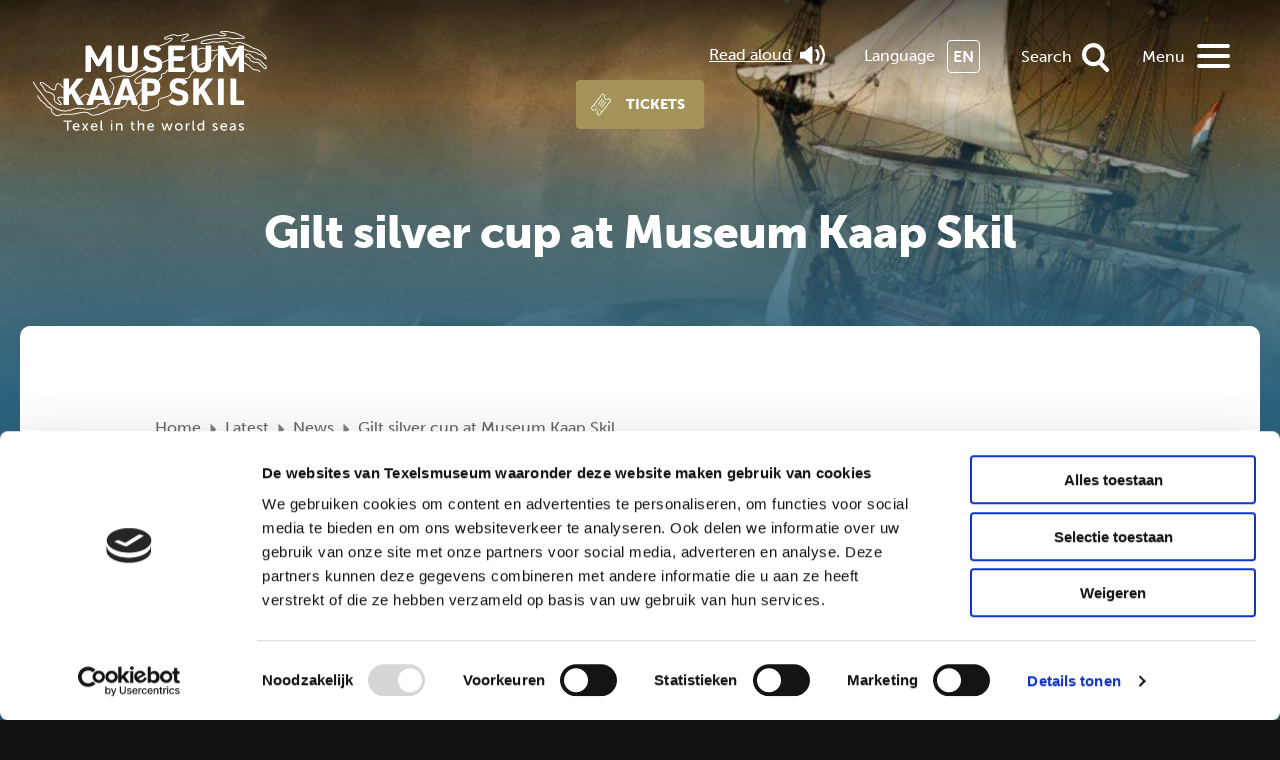

--- FILE ---
content_type: text/html; charset=UTF-8
request_url: https://kaapskil.nl/en/latest/news/pronkbeker-bij-museum-kaap-skil/
body_size: 7863
content:

<!DOCTYPE html>
<html class="no-js" lang="en">
<head>
	<meta charset="UTF-8" />
	<meta http-equiv="x-ua-compatible" content="ie=edge">
	<meta name="viewport" content="width=device-width, initial-scale=1.0">
	<meta name="title" content="Gilt silver cup at Museum Kaap Skil - Museum Kaap Skil | Museum Kaap Skil">
	<title>Gilt silver cup at Museum Kaap Skil - Museum Kaap Skil | Museum Kaap Skil</title>

	<link rel="stylesheet" href="https://kaapskil.nl/wp-content/themes/kaapskil/dist/assets/css/app.css" type="text/css">
	<link rel="stylesheet" href="https://fonts.googleapis.com/css?family=Roboto+Slab:100,300,400,700|Lato:300,400,700,900|Open+Sans:700">
	<link href="https://maxcdn.bootstrapcdn.com/font-awesome/4.7.0/css/font-awesome.min.css" rel="stylesheet" type="text/css">

	<link rel="apple-touch-icon" sizes="180x180" href="https://kaapskil.nl/wp-content/themes/kaapskil/dist/assets/favicons/apple-touch-icon.png">
	<link rel="icon" type="image/png" sizes="32x32" href="https://kaapskil.nl/wp-content/themes/kaapskil/dist/assets/favicons/favicon-32x32.png">
	<link rel="icon" type="image/png" sizes="16x16" href="https://kaapskil.nl/wp-content/themes/kaapskil/dist/assets/favicons/favicon-16x16.png">
	<link rel="manifest" href="https://kaapskil.nl/wp-content/themes/kaapskil/dist/assets/favicons/site.webmanifest">
	<link rel="mask-icon" href="https://kaapskil.nl/wp-content/themes/kaapskil/dist/assets/favicons/safari-pinned-tab.svg" color="#cdc717">
	<meta name="msapplication-TileColor" content="#cdc717">
	<meta name="theme-color" content="#ffffff">
	<meta name="google-site-verification" content="XqaL5VOERgNxzW2PnJK3SimQDP7e0fHR4_qDqxHdnIk" />

	<script src="https://kaapskil.nl/wp-content/themes/kaapskil/dist/assets/js/app.js"></script>

	<meta name='robots' content='index, follow, max-image-preview:large, max-snippet:-1, max-video-preview:-1' />
<link rel="alternate" hreflang="nl" href="https://kaapskil.nl/actueel/nieuws/pronkbeker-bij-museum-kaap-skil/" />
<link rel="alternate" hreflang="en" href="https://kaapskil.nl/en/latest/news/pronkbeker-bij-museum-kaap-skil/" />
<link rel="alternate" hreflang="de" href="https://kaapskil.nl/de/aktuell/nachrichten/gilt-silver-cup-at-museum-kaap-skil/" />
<link rel="alternate" hreflang="x-default" href="https://kaapskil.nl/actueel/nieuws/pronkbeker-bij-museum-kaap-skil/" />
<meta name="dlm-version" content="5.1.6">
	<!-- This site is optimized with the Yoast SEO plugin v26.8 - https://yoast.com/product/yoast-seo-wordpress/ -->
	<meta name="description" content="Een bijzonder object uit het Palmhoutwrak is vanaf vandaag een half jaar te zien bij Museum Kaap Skil. Een verguld zilveren pronkbeker staat, vakkundig gerestaureerd na een verblijf van bijna vier eeuwen op de zeebodem, in de tentoonstelling Duiken in Details." />
	<link rel="canonical" href="https://kaapskil.nl/en/latest/news/pronkbeker-bij-museum-kaap-skil/" />
	<meta property="og:locale" content="en_US" />
	<meta property="og:type" content="article" />
	<meta property="og:title" content="Gilt silver cup at Museum Kaap Skil - Museum Kaap Skil" />
	<meta property="og:description" content="Een bijzonder object uit het Palmhoutwrak is vanaf vandaag een half jaar te zien bij Museum Kaap Skil. Een verguld zilveren pronkbeker staat, vakkundig gerestaureerd na een verblijf van bijna vier eeuwen op de zeebodem, in de tentoonstelling Duiken in Details." />
	<meta property="og:url" content="https://kaapskil.nl/en/latest/news/pronkbeker-bij-museum-kaap-skil/" />
	<meta property="og:site_name" content="Museum Kaap Skil" />
	<meta property="article:modified_time" content="2022-07-28T14:05:24+00:00" />
	<meta property="og:image" content="https://kaapskil.nl/wp-content/uploads/2019/03/De-pronkbeker-tentoongesteld-in-Museum-Kaap-Skil-1-c-Museum-Kaap-Skil.jpg" />
	<meta property="og:image:width" content="2500" />
	<meta property="og:image:height" content="1666" />
	<meta property="og:image:type" content="image/jpeg" />
	<meta name="twitter:card" content="summary_large_image" />
	<meta name="twitter:label1" content="Est. reading time" />
	<meta name="twitter:data1" content="3 minutes" />
	<script type="application/ld+json" class="yoast-schema-graph">{"@context":"https://schema.org","@graph":[{"@type":"WebPage","@id":"https://kaapskil.nl/en/latest/news/pronkbeker-bij-museum-kaap-skil/","url":"https://kaapskil.nl/en/latest/news/pronkbeker-bij-museum-kaap-skil/","name":"Gilt silver cup at Museum Kaap Skil - Museum Kaap Skil","isPartOf":{"@id":"https://kaapskil.nl/#website"},"primaryImageOfPage":{"@id":"https://kaapskil.nl/en/latest/news/pronkbeker-bij-museum-kaap-skil/#primaryimage"},"image":{"@id":"https://kaapskil.nl/en/latest/news/pronkbeker-bij-museum-kaap-skil/#primaryimage"},"thumbnailUrl":"https://kaapskil.nl/wp-content/uploads/2019/03/De-pronkbeker-tentoongesteld-in-Museum-Kaap-Skil-1-c-Museum-Kaap-Skil.jpg","datePublished":"2019-03-08T15:45:00+00:00","dateModified":"2022-07-28T14:05:24+00:00","description":"Een bijzonder object uit het Palmhoutwrak is vanaf vandaag een half jaar te zien bij Museum Kaap Skil. Een verguld zilveren pronkbeker staat, vakkundig gerestaureerd na een verblijf van bijna vier eeuwen op de zeebodem, in de tentoonstelling Duiken in Details.","breadcrumb":{"@id":"https://kaapskil.nl/en/latest/news/pronkbeker-bij-museum-kaap-skil/#breadcrumb"},"inLanguage":"en-US","potentialAction":[{"@type":"ReadAction","target":["https://kaapskil.nl/en/latest/news/pronkbeker-bij-museum-kaap-skil/"]}]},{"@type":"ImageObject","inLanguage":"en-US","@id":"https://kaapskil.nl/en/latest/news/pronkbeker-bij-museum-kaap-skil/#primaryimage","url":"https://kaapskil.nl/wp-content/uploads/2019/03/De-pronkbeker-tentoongesteld-in-Museum-Kaap-Skil-1-c-Museum-Kaap-Skil.jpg","contentUrl":"https://kaapskil.nl/wp-content/uploads/2019/03/De-pronkbeker-tentoongesteld-in-Museum-Kaap-Skil-1-c-Museum-Kaap-Skil.jpg","width":2500,"height":1666,"caption":"Pronkbeker bij Museum Kaap Skil"},{"@type":"BreadcrumbList","@id":"https://kaapskil.nl/en/latest/news/pronkbeker-bij-museum-kaap-skil/#breadcrumb","itemListElement":[{"@type":"ListItem","position":1,"name":"Home","item":"https://kaapskil.nl/en/"},{"@type":"ListItem","position":2,"name":"Nieuws","item":"https://kaapskil.nl/actueel/nieuws/"},{"@type":"ListItem","position":3,"name":"Gilt silver cup at Museum Kaap Skil"}]},{"@type":"WebSite","@id":"https://kaapskil.nl/#website","url":"https://kaapskil.nl/","name":"Museum Kaap Skil","description":"Stichting Texels Museum","potentialAction":[{"@type":"SearchAction","target":{"@type":"EntryPoint","urlTemplate":"https://kaapskil.nl/?s={search_term_string}"},"query-input":{"@type":"PropertyValueSpecification","valueRequired":true,"valueName":"search_term_string"}}],"inLanguage":"en-US"}]}</script>
	<!-- / Yoast SEO plugin. -->


<link rel='dns-prefetch' href='//cdn-eu.readspeaker.com' />
<link rel='dns-prefetch' href='//www.google.com' />
<link rel="alternate" title="oEmbed (JSON)" type="application/json+oembed" href="https://kaapskil.nl/en/wp-json/oembed/1.0/embed?url=https%3A%2F%2Fkaapskil.nl%2Fen%2Flatest%2Fnews%2Fpronkbeker-bij-museum-kaap-skil%2F" />
<link rel="alternate" title="oEmbed (XML)" type="text/xml+oembed" href="https://kaapskil.nl/en/wp-json/oembed/1.0/embed?url=https%3A%2F%2Fkaapskil.nl%2Fen%2Flatest%2Fnews%2Fpronkbeker-bij-museum-kaap-skil%2F&#038;format=xml" />
<style id='wp-img-auto-sizes-contain-inline-css' type='text/css'>
img:is([sizes=auto i],[sizes^="auto," i]){contain-intrinsic-size:3000px 1500px}
/*# sourceURL=wp-img-auto-sizes-contain-inline-css */
</style>
<link rel='stylesheet' id='wp-block-library-css' href='https://kaapskil.nl/wp-includes/css/dist/block-library/style.min.css?ver=6.9' type='text/css' media='all' />

<style id='classic-theme-styles-inline-css' type='text/css'>
/*! This file is auto-generated */
.wp-block-button__link{color:#fff;background-color:#32373c;border-radius:9999px;box-shadow:none;text-decoration:none;padding:calc(.667em + 2px) calc(1.333em + 2px);font-size:1.125em}.wp-block-file__button{background:#32373c;color:#fff;text-decoration:none}
/*# sourceURL=/wp-includes/css/classic-themes.min.css */
</style>
<link rel='stylesheet' id='contact-form-7-css' href='https://kaapskil.nl/wp-content/plugins/contact-form-7/includes/css/styles.css?ver=6.1.4' type='text/css' media='all' />
<link rel='stylesheet' id='raadhuis-google-places-api-css' href='https://kaapskil.nl/wp-content/plugins/raadhuis-google-places-api/public/dist/css/public.css?ver=1.2.8' type='text/css' media='all' />
<script type="text/javascript" src="https://kaapskil.nl/wp-includes/js/jquery/jquery.min.js?ver=3.7.1" id="jquery-core-js"></script>
<script type="text/javascript" src="https://kaapskil.nl/wp-includes/js/jquery/jquery-migrate.min.js?ver=3.4.1" id="jquery-migrate-js"></script>
<script type="text/javascript" src="https://kaapskil.nl/wp-content/plugins/raadhuis-google-places-api/public/dist/js/public.js?ver=1.2.8" id="raadhuis-google-places-api-js"></script>
<link rel="https://api.w.org/" href="https://kaapskil.nl/en/wp-json/" /><link rel="EditURI" type="application/rsd+xml" title="RSD" href="https://kaapskil.nl/xmlrpc.php?rsd" />
<meta name="generator" content="WordPress 6.9" />
<link rel='shortlink' href='https://kaapskil.nl/en/?p=3888' />
<meta name="generator" content="WPML ver:4.8.6 stt:38,1,3;" />

	<!-- Google Tag Manager -->
	<script>(function(w,d,s,l,i){w[l]=w[l]||[];w[l].push({'gtm.start':
	new Date().getTime(),event:'gtm.js'});var f=d.getElementsByTagName(s)[0],
	j=d.createElement(s),dl=l!='dataLayer'?'&l='+l:'';j.async=true;j.src=
	'https://www.googletagmanager.com/gtm.js?id='+i+dl;f.parentNode.insertBefore(j,f);
	})(window,document,'script','dataLayer','GTM-NC2TG72');</script>
	<!-- End Google Tag Manager -->
</head>
<body class="wp-singular nieuws-template-default single single-nieuws postid-3888 wp-theme-kaapskil preload detail">
	<!-- Google Tag Manager (noscript) -->
	<noscript><iframe src="https://www.googletagmanager.com/ns.html?id=GTM-NC2TG72"
	height="0" width="0" style="display:none;visibility:hidden"></iframe></noscript>
	<!-- End Google Tag Manager (noscript) -->

	<div class="loading"></div>

	<div id="wrapper">
	<a href="https://kaapskil.nl/en/" id="logo" class="en"></a>
<nav>
	<div id="readspeaker_button1" class="rs_skip rsbtn rs_preserve">
		<a rel="nofollow" class="rsbtn_play view-link" accesskey="L" title="Laat de tekst voorlezen met ReadSpeaker webReader" href="https://app-eu.readspeaker.com/cgi-bin/rsent?customerid=15135&amp;lang=en_us&amp;readid=content&amp;url=https://kaapskil.nl/en/latest/news/pronkbeker-bij-museum-kaap-skil/">
			Read aloud<span class="icon icon-text"></span>
		</a>
	</div>
	<div class="language-button" aria-expanded="false">
	Language		
	<div class="language-selector" role="menu" >
								<a href="https://kaapskil.nl/actueel/nieuws/pronkbeker-bij-museum-kaap-skil/" class="language nl " lang="nl" hreflang="nl" role="menuitem">NL</a>
						<a href="https://kaapskil.nl/en/latest/news/pronkbeker-bij-museum-kaap-skil/" class="language en active" lang="en" hreflang="en" role="menuitem">EN</a>
						<a href="https://kaapskil.nl/de/aktuell/nachrichten/gilt-silver-cup-at-museum-kaap-skil/" class="language de " lang="de" hreflang="de" role="menuitem">DE</a>
				</div>
</div>	<a href="#" id="search">
		Search	</a>
		<a href="https://kaapskil.nl/en/visit/tickets/" id="tickets">Tickets</a>
	<a href="#" id="menu">
		<div>
			<span>Menu</span>
		</div>
	</a>
</nav>
<div class="nav-extended">
				<ul>
							<li>
											<a href="https://kaapskil.nl/en/visit/" target="" title="Visit">Visit</a>
																					<ul>
															<li><a href="https://kaapskil.nl/en/visit/tickets/" target="" title="Tickets">Tickets</a></li>
															<li><a href="https://kaapskil.nl/en/visit/opening-hours-and-prices/" target="" title="Opening hours and prices">Opening hours and prices</a></li>
															<li><a href="https://kaapskil.nl/en/visit/directions-and-accessibility/" target="" title="Directions and accessibility">Directions and accessibility</a></li>
															<li><a href="https://kaapskil.nl/en/visit/calendar/" target="" title="Calendar">Calendar</a></li>
															<li><a href="https://kaapskil.nl/en/visit/museum-cafe/" target="" title="Museum café">Museum café</a></li>
															<li><a href="https://kaapskil.nl/en/visit/museum-shop/" target="" title="Museum shop">Museum shop</a></li>
															<li><a href="https://kaapskil.nl/en/visit/schoolgroups-and-companies/" target="" title="(School)groups">(School)groups</a></li>
													</ul>
									</li>
							<li>
											<a href="https://kaapskil.nl/en/discover/" target="" title="Discover">Discover</a>
																					<ul>
															<li><a href="https://kaapskil.nl/en/discover/expositions/" target="" title="Expositions">Expositions</a></li>
															<li><a href="https://kaapskil.nl/en/discover/collection-highlights/" target="" title="Collection highlights">Collection highlights</a></li>
															<li><a href="https://kaapskil.nl/en/discover/buildings/" target="" title="Buildings">Buildings</a></li>
															<li><a href="https://kaapskil.nl/en/discover/400-years-skil/" target="" title="400 years Skil">400 years Skil</a></li>
													</ul>
									</li>
							<li>
											<a href="https://kaapskil.nl/en/latest/" target="" title="Latest">Latest</a>
																					<ul>
															<li><a href="https://kaapskil.nl/en/latest/news/" target="" title="News">News</a></li>
															<li><a href="https://kaapskil.nl/en/files/file-palmwood-wreck/" target="" title="Palmwood wreck dossier">Palmwood wreck dossier</a></li>
													</ul>
									</li>
							<li>
											<a href="https://kaapskil.nl/en/support-kaap-skil/" target="" title="Support Kaap Skil">Support Kaap Skil</a>
																					<ul>
															<li><a href="https://kaapskil.nl/en/support-kaap-skil/support-us/" target="" title="Support us with a donation">Support us with a donation</a></li>
															<li><a href="https://kaapskil.nl/en/support-kaap-skil/become-a-friend/" target="" title="Become a Friend">Become a Friend</a></li>
															<li><a href="https://kaapskil.nl/en/support-kaap-skil/become-partner/" target="" title="Become a Partner">Become a Partner</a></li>
															<li><a href="https://kaapskil.nl/en/support-kaap-skil/become-a-volunteer/" target="" title="Become a volunteer">Become a volunteer</a></li>
															<li><a href="https://kaapskil.nl/en/support-kaap-skil/donations-and-legacies/" target="" title="Donations and legacies">Donations and legacies</a></li>
															<li><a href="https://kaapskil.nl/en/support-kaap-skil/sponsors-of-museum-kaap-skil/" target="" title="Partners of Museum Kaap Skil">Partners of Museum Kaap Skil</a></li>
													</ul>
									</li>
							<li>
											<a href="https://kaapskil.nl/en/about-the-museum/" target="" title="About the museum">About the museum</a>
																					<ul>
															<li><a href="https://kaapskil.nl/en/about-the-museum/about-kaap-skil/" target="" title="About Kaap Skil">About Kaap Skil</a></li>
															<li><a href="https://kaapskil.nl/en/about-the-museum/stichting-texels-museum/" target="" title="Stichting Texels Museum">Stichting Texels Museum</a></li>
													</ul>
									</li>
							<li>
											<a href="https://kaapskil.nl/en/contact/" target="" title="Contact">Contact</a>
																					<ul>
															<li><a href="https://kaapskil.nl/en/contact/" target="" title="Contact">Contact</a></li>
															<li><a href="https://kaapskil.nl/en/press/" target="" title="Press">Press</a></li>
															<li><a href="https://kaapskil.nl/en/complaints/" target="" title="Complaints">Complaints</a></li>
													</ul>
									</li>
					</ul>
	</div>
<div class="search-extended">
	<div class="search-content">
		<a href="#" id="close">Close</a>
		<form class="search-form" role="search" method="GET" action="https://kaapskil.nl/en/">
			<input class="search-input" type="text" name="s" placeholder="What are you looking for?">
			<input class="search-button" type="submit" value="">
		</form>
	</div>
</div>

<header style="background-image: url(https://kaapskil.nl/wp-content/themes/kaapskil/dist/assets/img/schip-1600x1000.jpg">
	<div class="header-content-wrapper">
		<div class="header-content">
			<h1><span>Gilt silver cup at Museum Kaap Skil</span></h1>
					</div> 
	</div>
</header>
<div class="wrapper">
	<div class="bg-animations">
		<img src="https://kaapskil.nl/wp-content/themes/kaapskil/dist/assets/img/ks-lines.svg" class="bg-animation" id="anm1" />
		<img src="https://kaapskil.nl/wp-content/themes/kaapskil/dist/assets/img/ks-lines.svg" class="bg-animation" id="anm2" />
	</div>
	<div class="content " id="content">
		<div class="row">
			<div class="large-16 medium-16 small-16 columns">
				<div class="content-inner">
					<div class="breadcrumb"><a href="https://kaapskil.nl/en/" rel="v:url" property="v:title">Home</a> <span class="separator"></span><span typeof="v:Breadcrumb"><a rel="v:url" property="v:title" href="https://kaapskil.nl/en/latest/">Latest</a></span> <span class="separator"></span><span typeof="v:Breadcrumb"><a rel="v:url" property="v:title" href="https://kaapskil.nl/en/latest/news/">News</a></span> <span class="separator"></span><span class="current">Gilt silver cup at Museum Kaap Skil</span></div><!-- .breadcrumbs -->					<div class="content-text">
						<div class="date">Published on 8 March 2019</div><br>												<p><em>Please note: this is a news item from 2019. The information below is therefore (partly) no longer up-to-date.</em></p>
<p><strong>An exceptional object from the Palmwood wreck can be seen for the next six months at Museum Kaap Skil (in Oudeschild on the island of Texel). A gilt silver cup, expertly restored after a stay of almost four centuries in the sea bottom, is being displayed in the exhibit Diving in Details. Expert Jan Beekhuizen, known from the television program ‘Kunst &amp; Kitsch’ (~’Art &amp; Fake’), calls it “Exceptional, if not unique, that such a find surfaces from a ship wreck”.</strong></p>
<h2><img fetchpriority="high" decoding="async" class="alignright size-full wp-image-3886" src="https://kaapskil.nl/wp-content/uploads/2019/03/De-pronkbeker-tentoongesteld-in-Museum-Kaap-Skil-1-c-Museum-Kaap-Skil-e1552051690718.jpg" alt="Pronkbeker bij Museum Kaap Skil" width="640" height="426" /></h2>
<h2>Air-conditioned showcase</h2>
<p>A specially designed showcase allows the viewer to observe the gilt cup from all sides. Details can be seen and enlarged on a touchscreen. The cup is decorated with driven flower patterns and mascarons, ornaments representing faces. The cup was unveiled at the Rijksmuseum on March 7 by deputy Jack van der Hoek and museum manager Corina Hordijk, together with the presentation of a report on the Palmwood wreck collection.</p>
<h2>The unusually rich</h2>
<p>The discovery of the Palmwood wreck by divers from Texel and the unusually rich finds surfaced from this wreck created a worldwide sensation in 2016. The lovely silk dress and other luxury garments and personal belongings from the wreck made it clear that the cargo being transported by the ship belonged to very wealthy, perhaps even royal people. Even the gilt silver cup fits this picture. Only the richest could afford such an object.</p>
<h2>Toll</h2>
<p><img decoding="async" class="alignright size-full wp-image-3781" src="https://kaapskil.nl/wp-content/uploads/2019/03/Pronkbeker-e1551872983441.jpg" alt="Pronkbeker uit het Palmhoutwrak" width="640" height="449" /></p>
<p>The wreck of the ship and almost four centuries lying in the sea bottom have taken their toll: the cup surfaced partially flattened and broken into three parts. In addition, there were dark corrosive bumps on the surface. Experts from the restoration workshop Restaura have carefully removed the deposits, reattached the loose parts and restored the cup to its original shape. The war god Mars, standing on the lid of the cup, has lost his shield, but otherwise the cup is more or less whole.</p>
<h2>Diving in Details</h2>
<p>In the exhibit Diving in Details in Museum Kaap Skil, there is also a painting from the 17<sup>th</sup> century depicting such a cup. This shows what function the cup served: people used it to display their wealth. The Palmwood wreck was once a heavily armed fluyt (‘straatvaarder’), destined for trade in the Mediterranean. The ship sank in the 17<sup>th</sup> century on the Roads of Texel. It is still unknown who the owner of the ship and the cargo was.</p>
					</div>
					<div class="share-buttons">
	<span>Deel deze pagina:</span>
	<a href="https://facebook.com/sharer.php?u=" target="popup" onclick="window.open(this.href + encodeURIComponent(window.location.href), 'name', 'width=600, height=400'); return false;" title="Share this page on Facebook"><img src="https://kaapskil.nl/wp-content/themes/kaapskil/dist/assets/img/icon-fb.svg"/></a>
	<a href="https://twitter.com/share?text=&url=" target="popup" onclick="window.open(this.href + encodeURIComponent(window.location.href), 'name', 'width=600, height=400'); return false;" title="Share this page on Twitter"><img width="33" height="33" src="https://kaapskil.nl/wp-content/themes/kaapskil/dist/assets/img/icon-tw.svg"/></a>
	<a class="show-for-small-only" href="whatsapp://send?text=Gilt silver cup at Museum Kaap Skil, https://kaapskil.nl/en/latest/news/pronkbeker-bij-museum-kaap-skil/" target="_blank" title="Share this page on WhatsApp" data-action="share/whatsapp/share"><img width="33" height="33" src="https://kaapskil.nl/wp-content/themes/kaapskil/dist/assets/img/icon-wa.svg" /></a>
	<a href="mailto:?subject=&amp;body=https://kaapskil.nl/en/latest/news/pronkbeker-bij-museum-kaap-skil/" title="Share this page via email"><img src="https://kaapskil.nl/wp-content/themes/kaapskil/dist/assets/img/icon-em.svg" /></a>
</div>
				</div>
			</div>
		</div>
			</div>
	<div id="nieuws">
	<div class="row">
		<div class="large-8 small-6 columns white">
			<h2 class="block-title">More to discover</h2>
		</div>
		<div class="large-8 small-10 columns text-right">
			<a href="https://kaapskil.nl/en/latest/news/" class="button button-ghost small">Bekijk alles</a>
		</div>
	</div>
	<div class="row small-up-1 medium-up-2 large-up-4">
		
			</div>
</div>	<div class="follow white">
	<div class="row  align-center">
		<div class="small-16 large-8 column">
			<h2>Stay informed</h2>
			<p>Subscribe to our Dutch newsletter</p>
			<form id="nieuwsbrief" action="/en/latest/news/pronkbeker-bij-museum-kaap-skil/#nieuwsbrief" method="POST">
	<input type="hidden" name="action" value="subscribe">
	<input type="text" name="form_newsletter_name" placeholder="Your name" value="">
	<input type="email" name="form_newsletter_email" placeholder="Your email address" value="">
	<button type="submit" name="form_newsletter_submit" class="button" value="Inschrijven">Subscribe</button>
	<input type="hidden" id="_wpnonce" name="_wpnonce" value="7803a1acde" /><input type="hidden" name="_wp_http_referer" value="/en/latest/news/pronkbeker-bij-museum-kaap-skil/" /></form>

<a href="https://kaapskil.nl/en/privacy-statement-dutch/">What do we use your data for?</a>

		</div>
		<div class="small-16 large-7 large-offset-1 column">
			<h5>Volg ons</h5>
			<div class="button-group">
				<a href="https://www.facebook.com/MuseumKaapSkil" class="button button-facebook" target="_blank" title="Facebook">Facebook</a>
				<a href="https://twitter.com/MuseumKaapSkil" class="button button-twitter" target="_blank" title="Twitter">X</a>
				<a href="https://www.instagram.com/museumkaapskil" class="button button-instagram" target="_blank" title="Instagram">Instagram</a>
			</div>
		</div>
	</div>
</div></div>


<footer class="white">
		<div class="row align-center">
		<div class="small-16 large-4 medium-4 small-8 columns">
			<img src="https://kaapskil.nl/wp-content/themes/kaapskil/html/assets/img/kaapskil-logo-white-new.svg" />
		</div>
									<div class="small-16 large-4 medium-4 small-8 columns">
											Museum Kaap Skil<br />
Heemskerckstraat 9<br />
1792 AA Oudeschild, Texel<br />
Tel. 0031 (0) 222 314 956														</div>
							<div class="small-16 large-4 medium-4 small-8 columns">
																<p>
															<a href="https://kaapskil.nl/en/press/">Press</a>
															<a href="https://texelsmuseum.combi.ticketcounter.eu/en-US/tickets?journey=kaapskil">Tickets</a>
															<a href="https://kaapskil.nl/en/visit/opening-hours-and-prices/">Opening hours</a>
															<a href="https://kaapskil.nl/en/contact/">Contact</a>
															<a href="https://kaapskil.nl/en/support-kaap-skil/become-a-volunteer/">Volunteer</a>
															<a href="https://kaapskil.nl/en/jobs/">Jobs</a>
															<a href="https://kaapskil.nl/en/privacy-statement-dutch/">Privacy</a>
															<a href="https://kaapskil.nl/en/information-about-cookies/">Cookies</a>
															<a href="https://kaapskil.nl/en/complaints/">Complaints</a>
													</p>
									</div>
						</div>
</footer>
<div class="footer-bottom">
			<div class="row align-center small-up-2 large-up-4 xlarge-up-6 footer-logos">
																	<a href="https://www.belastingdienst.nl/wps/wcm/connect/nl/aftrek-en-kortingen/content/anbi-status-controleren" target="_blank" title="ANBI">
										<div class="column">
						<img width="100" height="79" src="https://kaapskil.nl/wp-content/uploads/2022/08/anbi_logo-100x79.png" class="attachment-logo size-logo" alt="" decoding="async" loading="lazy" srcset="https://kaapskil.nl/wp-content/uploads/2022/08/anbi_logo-100x79.png 100w, https://kaapskil.nl/wp-content/uploads/2022/08/anbi_logo.png 273w" sizes="auto, (max-width: 100px) 100vw, 100px" />					</div>
										</a>
																					<a href="https://cbf.nl/organisaties/texels-museum" target="_blank" title="CBF">
										<div class="column">
						<img width="100" height="100" src="https://kaapskil.nl/wp-content/uploads/2019/07/CBF-ERKEND-FC-100x100.png" class="attachment-logo size-logo" alt="" decoding="async" loading="lazy" srcset="https://kaapskil.nl/wp-content/uploads/2019/07/CBF-ERKEND-FC-100x100.png 100w, https://kaapskil.nl/wp-content/uploads/2019/07/CBF-ERKEND-FC-150x150.png 150w, https://kaapskil.nl/wp-content/uploads/2019/07/CBF-ERKEND-FC.png 199w" sizes="auto, (max-width: 100px) 100vw, 100px" />					</div>
										</a>
																<div class="column">
						<img width="100" height="38" src="https://kaapskil.nl/wp-content/uploads/2022/08/museumkaart-1024x387-1-100x38.png" class="attachment-logo size-logo" alt="" decoding="async" loading="lazy" srcset="https://kaapskil.nl/wp-content/uploads/2022/08/museumkaart-1024x387-1-100x38.png 100w, https://kaapskil.nl/wp-content/uploads/2022/08/museumkaart-1024x387-1-300x113.png 300w, https://kaapskil.nl/wp-content/uploads/2022/08/museumkaart-1024x387-1-768x290.png 768w, https://kaapskil.nl/wp-content/uploads/2022/08/museumkaart-1024x387-1.png 1024w" sizes="auto, (max-width: 100px) 100vw, 100px" />					</div>
										</div>
		<div class="row">
		<div class="large-16 columns">
			<div class="copyright text-center">
				<span class="year">&copy; 2026</span><span class="museum">Stichting <span class="white">Texels</span> Museum</span>
				<a href="https://www.ecomare.nl" target="_blank" title="https://www.ecomare.nl">ecomare.nl</a>
				<span class="separator"> | </span>
				<a href="https://www.kaapskil.nl" target="_blank" title="https://www.kaapskil.nl">kaapskil.nl</a>
				<span class="separator"> | </span>
				<a href="http://www.vuurtorentexel.nl" target="_blank" title="http://www.vuurtorentexel.nl">vuurtorentexel.nl</a>
				<span class="separator"> | </span>
				<a href="https://www.oudheidkamertexel.nl" target="_blank" title="https://www.oudheidkamertexel.nl">oudheidkamertexel.nl</a>
			</div>
		</div>
	</div>
	<div class="row">
		<div class="large-16 columns">
			<div class="text-center">
				<span class="white">Webdesign en realisatie 2022: </span>
				<a href="https://raadhuis.com" target="_blank" title="https://raadhuis.com" class="made-by">RAADHUIS.com</a>
			</div>
		</div>
	</div>
</div>

</div>
<script>
	var path = "https://kaapskil.nl/wp-content/themes/kaapskil/dist/assets/animation/";
</script>
<script type="speculationrules">
{"prefetch":[{"source":"document","where":{"and":[{"href_matches":"/en/*"},{"not":{"href_matches":["/wp-*.php","/wp-admin/*","/wp-content/uploads/*","/wp-content/*","/wp-content/plugins/*","/wp-content/themes/kaapskil/*","/en/*\\?(.+)"]}},{"not":{"selector_matches":"a[rel~=\"nofollow\"]"}},{"not":{"selector_matches":".no-prefetch, .no-prefetch a"}}]},"eagerness":"conservative"}]}
</script>
<script type="text/javascript" src="https://cdn-eu.readspeaker.com/script/15135/webReader/webReader.js?pids=wr" id="s_req_Init-js"></script>
<script type="text/javascript" src="https://kaapskil.nl/wp-includes/js/dist/hooks.min.js?ver=dd5603f07f9220ed27f1" id="wp-hooks-js"></script>
<script type="text/javascript" src="https://kaapskil.nl/wp-includes/js/dist/i18n.min.js?ver=c26c3dc7bed366793375" id="wp-i18n-js"></script>
<script type="text/javascript" id="wp-i18n-js-after">
/* <![CDATA[ */
wp.i18n.setLocaleData( { 'text direction\u0004ltr': [ 'ltr' ] } );
wp.i18n.setLocaleData( { 'text direction\u0004ltr': [ 'ltr' ] } );
//# sourceURL=wp-i18n-js-after
/* ]]> */
</script>
<script type="text/javascript" src="https://kaapskil.nl/wp-content/plugins/contact-form-7/includes/swv/js/index.js?ver=6.1.4" id="swv-js"></script>
<script type="text/javascript" id="contact-form-7-js-before">
/* <![CDATA[ */
var wpcf7 = {
    "api": {
        "root": "https:\/\/kaapskil.nl\/en\/wp-json\/",
        "namespace": "contact-form-7\/v1"
    }
};
//# sourceURL=contact-form-7-js-before
/* ]]> */
</script>
<script type="text/javascript" src="https://kaapskil.nl/wp-content/plugins/contact-form-7/includes/js/index.js?ver=6.1.4" id="contact-form-7-js"></script>
<script type="text/javascript" id="dlm-xhr-js-extra">
/* <![CDATA[ */
var dlmXHRtranslations = {"error":"An error occurred while trying to download the file. Please try again.","not_found":"Download does not exist.","no_file_path":"No file path defined.","no_file_paths":"No file paths defined.","filetype":"Download is not allowed for this file type.","file_access_denied":"Access denied to this file.","access_denied":"Access denied. You do not have permission to download this file.","security_error":"Something is wrong with the file path.","file_not_found":"File not found."};
//# sourceURL=dlm-xhr-js-extra
/* ]]> */
</script>
<script type="text/javascript" id="dlm-xhr-js-before">
/* <![CDATA[ */
const dlmXHR = {"xhr_links":{"class":["download-link","download-button"]},"prevent_duplicates":true,"ajaxUrl":"https:\/\/kaapskil.nl\/wp-admin\/admin-ajax.php"}; dlmXHRinstance = {}; const dlmXHRGlobalLinks = "https://kaapskil.nl/en/download/"; const dlmNonXHRGlobalLinks = []; dlmXHRgif = "https://kaapskil.nl/wp-includes/images/spinner.gif"; const dlmXHRProgress = "1"
//# sourceURL=dlm-xhr-js-before
/* ]]> */
</script>
<script type="text/javascript" src="https://kaapskil.nl/wp-content/plugins/download-monitor/assets/js/dlm-xhr.min.js?ver=5.1.6" id="dlm-xhr-js"></script>
<script type="text/javascript" id="dlm-xhr-js-after">
/* <![CDATA[ */
document.addEventListener("dlm-xhr-modal-data", function(event) { if ("undefined" !== typeof event.detail.headers["x-dlm-tc-required"]) { event.detail.data["action"] = "dlm_terms_conditions_modal"; event.detail.data["dlm_modal_response"] = "true"; }});
document.addEventListener("dlm-xhr-modal-data", function(event) {if ("undefined" !== typeof event.detail.headers["x-dlm-members-locked"]) {event.detail.data["action"] = "dlm_members_conditions_modal";event.detail.data["dlm_modal_response"] = "true";event.detail.data["dlm_members_form_redirect"] = "https://kaapskil.nl/en/latest/news/pronkbeker-bij-museum-kaap-skil/";}});
//# sourceURL=dlm-xhr-js-after
/* ]]> */
</script>
<script type="text/javascript" id="gforms_recaptcha_recaptcha-js-extra">
/* <![CDATA[ */
var gforms_recaptcha_recaptcha_strings = {"nonce":"fb17598c18","disconnect":"Disconnecting","change_connection_type":"Resetting","spinner":"https://kaapskil.nl/wp-content/plugins/gravityforms/images/spinner.svg","connection_type":"classic","disable_badge":"","change_connection_type_title":"Change Connection Type","change_connection_type_message":"Changing the connection type will delete your current settings.  Do you want to proceed?","disconnect_title":"Disconnect","disconnect_message":"Disconnecting from reCAPTCHA will delete your current settings.  Do you want to proceed?","site_key":"6LeHbbYUAAAAAJt1QDmWG9qIEnw52gl0jkqaYL-D"};
//# sourceURL=gforms_recaptcha_recaptcha-js-extra
/* ]]> */
</script>
<script type="text/javascript" src="https://www.google.com/recaptcha/api.js?render=6LeHbbYUAAAAAJt1QDmWG9qIEnw52gl0jkqaYL-D&amp;ver=2.1.0" id="gforms_recaptcha_recaptcha-js" defer="defer" data-wp-strategy="defer"></script>
<script type="text/javascript" src="https://kaapskil.nl/wp-content/plugins/gravityformsrecaptcha/js/frontend.min.js?ver=2.1.0" id="gforms_recaptcha_frontend-js" defer="defer" data-wp-strategy="defer"></script>
<script type="text/javascript" src="https://www.google.com/recaptcha/api.js?render=6LeHbbYUAAAAAJt1QDmWG9qIEnw52gl0jkqaYL-D&amp;ver=3.0" id="google-recaptcha-js"></script>
<script type="text/javascript" src="https://kaapskil.nl/wp-includes/js/dist/vendor/wp-polyfill.min.js?ver=3.15.0" id="wp-polyfill-js"></script>
<script type="text/javascript" id="wpcf7-recaptcha-js-before">
/* <![CDATA[ */
var wpcf7_recaptcha = {
    "sitekey": "6LeHbbYUAAAAAJt1QDmWG9qIEnw52gl0jkqaYL-D",
    "actions": {
        "homepage": "homepage",
        "contactform": "contactform"
    }
};
//# sourceURL=wpcf7-recaptcha-js-before
/* ]]> */
</script>
<script type="text/javascript" src="https://kaapskil.nl/wp-content/plugins/contact-form-7/modules/recaptcha/index.js?ver=6.1.4" id="wpcf7-recaptcha-js"></script>
<script src="https://cdn.jsdelivr.net/npm/vanilla-lazyload@12.4.0/dist/lazyload.min.js"></script>

</body>

</html>

--- FILE ---
content_type: text/html; charset=utf-8
request_url: https://www.google.com/recaptcha/api2/anchor?ar=1&k=6LeHbbYUAAAAAJt1QDmWG9qIEnw52gl0jkqaYL-D&co=aHR0cHM6Ly9rYWFwc2tpbC5ubDo0NDM.&hl=en&v=PoyoqOPhxBO7pBk68S4YbpHZ&size=invisible&anchor-ms=20000&execute-ms=30000&cb=psjucsjr2op4
body_size: 48748
content:
<!DOCTYPE HTML><html dir="ltr" lang="en"><head><meta http-equiv="Content-Type" content="text/html; charset=UTF-8">
<meta http-equiv="X-UA-Compatible" content="IE=edge">
<title>reCAPTCHA</title>
<style type="text/css">
/* cyrillic-ext */
@font-face {
  font-family: 'Roboto';
  font-style: normal;
  font-weight: 400;
  font-stretch: 100%;
  src: url(//fonts.gstatic.com/s/roboto/v48/KFO7CnqEu92Fr1ME7kSn66aGLdTylUAMa3GUBHMdazTgWw.woff2) format('woff2');
  unicode-range: U+0460-052F, U+1C80-1C8A, U+20B4, U+2DE0-2DFF, U+A640-A69F, U+FE2E-FE2F;
}
/* cyrillic */
@font-face {
  font-family: 'Roboto';
  font-style: normal;
  font-weight: 400;
  font-stretch: 100%;
  src: url(//fonts.gstatic.com/s/roboto/v48/KFO7CnqEu92Fr1ME7kSn66aGLdTylUAMa3iUBHMdazTgWw.woff2) format('woff2');
  unicode-range: U+0301, U+0400-045F, U+0490-0491, U+04B0-04B1, U+2116;
}
/* greek-ext */
@font-face {
  font-family: 'Roboto';
  font-style: normal;
  font-weight: 400;
  font-stretch: 100%;
  src: url(//fonts.gstatic.com/s/roboto/v48/KFO7CnqEu92Fr1ME7kSn66aGLdTylUAMa3CUBHMdazTgWw.woff2) format('woff2');
  unicode-range: U+1F00-1FFF;
}
/* greek */
@font-face {
  font-family: 'Roboto';
  font-style: normal;
  font-weight: 400;
  font-stretch: 100%;
  src: url(//fonts.gstatic.com/s/roboto/v48/KFO7CnqEu92Fr1ME7kSn66aGLdTylUAMa3-UBHMdazTgWw.woff2) format('woff2');
  unicode-range: U+0370-0377, U+037A-037F, U+0384-038A, U+038C, U+038E-03A1, U+03A3-03FF;
}
/* math */
@font-face {
  font-family: 'Roboto';
  font-style: normal;
  font-weight: 400;
  font-stretch: 100%;
  src: url(//fonts.gstatic.com/s/roboto/v48/KFO7CnqEu92Fr1ME7kSn66aGLdTylUAMawCUBHMdazTgWw.woff2) format('woff2');
  unicode-range: U+0302-0303, U+0305, U+0307-0308, U+0310, U+0312, U+0315, U+031A, U+0326-0327, U+032C, U+032F-0330, U+0332-0333, U+0338, U+033A, U+0346, U+034D, U+0391-03A1, U+03A3-03A9, U+03B1-03C9, U+03D1, U+03D5-03D6, U+03F0-03F1, U+03F4-03F5, U+2016-2017, U+2034-2038, U+203C, U+2040, U+2043, U+2047, U+2050, U+2057, U+205F, U+2070-2071, U+2074-208E, U+2090-209C, U+20D0-20DC, U+20E1, U+20E5-20EF, U+2100-2112, U+2114-2115, U+2117-2121, U+2123-214F, U+2190, U+2192, U+2194-21AE, U+21B0-21E5, U+21F1-21F2, U+21F4-2211, U+2213-2214, U+2216-22FF, U+2308-230B, U+2310, U+2319, U+231C-2321, U+2336-237A, U+237C, U+2395, U+239B-23B7, U+23D0, U+23DC-23E1, U+2474-2475, U+25AF, U+25B3, U+25B7, U+25BD, U+25C1, U+25CA, U+25CC, U+25FB, U+266D-266F, U+27C0-27FF, U+2900-2AFF, U+2B0E-2B11, U+2B30-2B4C, U+2BFE, U+3030, U+FF5B, U+FF5D, U+1D400-1D7FF, U+1EE00-1EEFF;
}
/* symbols */
@font-face {
  font-family: 'Roboto';
  font-style: normal;
  font-weight: 400;
  font-stretch: 100%;
  src: url(//fonts.gstatic.com/s/roboto/v48/KFO7CnqEu92Fr1ME7kSn66aGLdTylUAMaxKUBHMdazTgWw.woff2) format('woff2');
  unicode-range: U+0001-000C, U+000E-001F, U+007F-009F, U+20DD-20E0, U+20E2-20E4, U+2150-218F, U+2190, U+2192, U+2194-2199, U+21AF, U+21E6-21F0, U+21F3, U+2218-2219, U+2299, U+22C4-22C6, U+2300-243F, U+2440-244A, U+2460-24FF, U+25A0-27BF, U+2800-28FF, U+2921-2922, U+2981, U+29BF, U+29EB, U+2B00-2BFF, U+4DC0-4DFF, U+FFF9-FFFB, U+10140-1018E, U+10190-1019C, U+101A0, U+101D0-101FD, U+102E0-102FB, U+10E60-10E7E, U+1D2C0-1D2D3, U+1D2E0-1D37F, U+1F000-1F0FF, U+1F100-1F1AD, U+1F1E6-1F1FF, U+1F30D-1F30F, U+1F315, U+1F31C, U+1F31E, U+1F320-1F32C, U+1F336, U+1F378, U+1F37D, U+1F382, U+1F393-1F39F, U+1F3A7-1F3A8, U+1F3AC-1F3AF, U+1F3C2, U+1F3C4-1F3C6, U+1F3CA-1F3CE, U+1F3D4-1F3E0, U+1F3ED, U+1F3F1-1F3F3, U+1F3F5-1F3F7, U+1F408, U+1F415, U+1F41F, U+1F426, U+1F43F, U+1F441-1F442, U+1F444, U+1F446-1F449, U+1F44C-1F44E, U+1F453, U+1F46A, U+1F47D, U+1F4A3, U+1F4B0, U+1F4B3, U+1F4B9, U+1F4BB, U+1F4BF, U+1F4C8-1F4CB, U+1F4D6, U+1F4DA, U+1F4DF, U+1F4E3-1F4E6, U+1F4EA-1F4ED, U+1F4F7, U+1F4F9-1F4FB, U+1F4FD-1F4FE, U+1F503, U+1F507-1F50B, U+1F50D, U+1F512-1F513, U+1F53E-1F54A, U+1F54F-1F5FA, U+1F610, U+1F650-1F67F, U+1F687, U+1F68D, U+1F691, U+1F694, U+1F698, U+1F6AD, U+1F6B2, U+1F6B9-1F6BA, U+1F6BC, U+1F6C6-1F6CF, U+1F6D3-1F6D7, U+1F6E0-1F6EA, U+1F6F0-1F6F3, U+1F6F7-1F6FC, U+1F700-1F7FF, U+1F800-1F80B, U+1F810-1F847, U+1F850-1F859, U+1F860-1F887, U+1F890-1F8AD, U+1F8B0-1F8BB, U+1F8C0-1F8C1, U+1F900-1F90B, U+1F93B, U+1F946, U+1F984, U+1F996, U+1F9E9, U+1FA00-1FA6F, U+1FA70-1FA7C, U+1FA80-1FA89, U+1FA8F-1FAC6, U+1FACE-1FADC, U+1FADF-1FAE9, U+1FAF0-1FAF8, U+1FB00-1FBFF;
}
/* vietnamese */
@font-face {
  font-family: 'Roboto';
  font-style: normal;
  font-weight: 400;
  font-stretch: 100%;
  src: url(//fonts.gstatic.com/s/roboto/v48/KFO7CnqEu92Fr1ME7kSn66aGLdTylUAMa3OUBHMdazTgWw.woff2) format('woff2');
  unicode-range: U+0102-0103, U+0110-0111, U+0128-0129, U+0168-0169, U+01A0-01A1, U+01AF-01B0, U+0300-0301, U+0303-0304, U+0308-0309, U+0323, U+0329, U+1EA0-1EF9, U+20AB;
}
/* latin-ext */
@font-face {
  font-family: 'Roboto';
  font-style: normal;
  font-weight: 400;
  font-stretch: 100%;
  src: url(//fonts.gstatic.com/s/roboto/v48/KFO7CnqEu92Fr1ME7kSn66aGLdTylUAMa3KUBHMdazTgWw.woff2) format('woff2');
  unicode-range: U+0100-02BA, U+02BD-02C5, U+02C7-02CC, U+02CE-02D7, U+02DD-02FF, U+0304, U+0308, U+0329, U+1D00-1DBF, U+1E00-1E9F, U+1EF2-1EFF, U+2020, U+20A0-20AB, U+20AD-20C0, U+2113, U+2C60-2C7F, U+A720-A7FF;
}
/* latin */
@font-face {
  font-family: 'Roboto';
  font-style: normal;
  font-weight: 400;
  font-stretch: 100%;
  src: url(//fonts.gstatic.com/s/roboto/v48/KFO7CnqEu92Fr1ME7kSn66aGLdTylUAMa3yUBHMdazQ.woff2) format('woff2');
  unicode-range: U+0000-00FF, U+0131, U+0152-0153, U+02BB-02BC, U+02C6, U+02DA, U+02DC, U+0304, U+0308, U+0329, U+2000-206F, U+20AC, U+2122, U+2191, U+2193, U+2212, U+2215, U+FEFF, U+FFFD;
}
/* cyrillic-ext */
@font-face {
  font-family: 'Roboto';
  font-style: normal;
  font-weight: 500;
  font-stretch: 100%;
  src: url(//fonts.gstatic.com/s/roboto/v48/KFO7CnqEu92Fr1ME7kSn66aGLdTylUAMa3GUBHMdazTgWw.woff2) format('woff2');
  unicode-range: U+0460-052F, U+1C80-1C8A, U+20B4, U+2DE0-2DFF, U+A640-A69F, U+FE2E-FE2F;
}
/* cyrillic */
@font-face {
  font-family: 'Roboto';
  font-style: normal;
  font-weight: 500;
  font-stretch: 100%;
  src: url(//fonts.gstatic.com/s/roboto/v48/KFO7CnqEu92Fr1ME7kSn66aGLdTylUAMa3iUBHMdazTgWw.woff2) format('woff2');
  unicode-range: U+0301, U+0400-045F, U+0490-0491, U+04B0-04B1, U+2116;
}
/* greek-ext */
@font-face {
  font-family: 'Roboto';
  font-style: normal;
  font-weight: 500;
  font-stretch: 100%;
  src: url(//fonts.gstatic.com/s/roboto/v48/KFO7CnqEu92Fr1ME7kSn66aGLdTylUAMa3CUBHMdazTgWw.woff2) format('woff2');
  unicode-range: U+1F00-1FFF;
}
/* greek */
@font-face {
  font-family: 'Roboto';
  font-style: normal;
  font-weight: 500;
  font-stretch: 100%;
  src: url(//fonts.gstatic.com/s/roboto/v48/KFO7CnqEu92Fr1ME7kSn66aGLdTylUAMa3-UBHMdazTgWw.woff2) format('woff2');
  unicode-range: U+0370-0377, U+037A-037F, U+0384-038A, U+038C, U+038E-03A1, U+03A3-03FF;
}
/* math */
@font-face {
  font-family: 'Roboto';
  font-style: normal;
  font-weight: 500;
  font-stretch: 100%;
  src: url(//fonts.gstatic.com/s/roboto/v48/KFO7CnqEu92Fr1ME7kSn66aGLdTylUAMawCUBHMdazTgWw.woff2) format('woff2');
  unicode-range: U+0302-0303, U+0305, U+0307-0308, U+0310, U+0312, U+0315, U+031A, U+0326-0327, U+032C, U+032F-0330, U+0332-0333, U+0338, U+033A, U+0346, U+034D, U+0391-03A1, U+03A3-03A9, U+03B1-03C9, U+03D1, U+03D5-03D6, U+03F0-03F1, U+03F4-03F5, U+2016-2017, U+2034-2038, U+203C, U+2040, U+2043, U+2047, U+2050, U+2057, U+205F, U+2070-2071, U+2074-208E, U+2090-209C, U+20D0-20DC, U+20E1, U+20E5-20EF, U+2100-2112, U+2114-2115, U+2117-2121, U+2123-214F, U+2190, U+2192, U+2194-21AE, U+21B0-21E5, U+21F1-21F2, U+21F4-2211, U+2213-2214, U+2216-22FF, U+2308-230B, U+2310, U+2319, U+231C-2321, U+2336-237A, U+237C, U+2395, U+239B-23B7, U+23D0, U+23DC-23E1, U+2474-2475, U+25AF, U+25B3, U+25B7, U+25BD, U+25C1, U+25CA, U+25CC, U+25FB, U+266D-266F, U+27C0-27FF, U+2900-2AFF, U+2B0E-2B11, U+2B30-2B4C, U+2BFE, U+3030, U+FF5B, U+FF5D, U+1D400-1D7FF, U+1EE00-1EEFF;
}
/* symbols */
@font-face {
  font-family: 'Roboto';
  font-style: normal;
  font-weight: 500;
  font-stretch: 100%;
  src: url(//fonts.gstatic.com/s/roboto/v48/KFO7CnqEu92Fr1ME7kSn66aGLdTylUAMaxKUBHMdazTgWw.woff2) format('woff2');
  unicode-range: U+0001-000C, U+000E-001F, U+007F-009F, U+20DD-20E0, U+20E2-20E4, U+2150-218F, U+2190, U+2192, U+2194-2199, U+21AF, U+21E6-21F0, U+21F3, U+2218-2219, U+2299, U+22C4-22C6, U+2300-243F, U+2440-244A, U+2460-24FF, U+25A0-27BF, U+2800-28FF, U+2921-2922, U+2981, U+29BF, U+29EB, U+2B00-2BFF, U+4DC0-4DFF, U+FFF9-FFFB, U+10140-1018E, U+10190-1019C, U+101A0, U+101D0-101FD, U+102E0-102FB, U+10E60-10E7E, U+1D2C0-1D2D3, U+1D2E0-1D37F, U+1F000-1F0FF, U+1F100-1F1AD, U+1F1E6-1F1FF, U+1F30D-1F30F, U+1F315, U+1F31C, U+1F31E, U+1F320-1F32C, U+1F336, U+1F378, U+1F37D, U+1F382, U+1F393-1F39F, U+1F3A7-1F3A8, U+1F3AC-1F3AF, U+1F3C2, U+1F3C4-1F3C6, U+1F3CA-1F3CE, U+1F3D4-1F3E0, U+1F3ED, U+1F3F1-1F3F3, U+1F3F5-1F3F7, U+1F408, U+1F415, U+1F41F, U+1F426, U+1F43F, U+1F441-1F442, U+1F444, U+1F446-1F449, U+1F44C-1F44E, U+1F453, U+1F46A, U+1F47D, U+1F4A3, U+1F4B0, U+1F4B3, U+1F4B9, U+1F4BB, U+1F4BF, U+1F4C8-1F4CB, U+1F4D6, U+1F4DA, U+1F4DF, U+1F4E3-1F4E6, U+1F4EA-1F4ED, U+1F4F7, U+1F4F9-1F4FB, U+1F4FD-1F4FE, U+1F503, U+1F507-1F50B, U+1F50D, U+1F512-1F513, U+1F53E-1F54A, U+1F54F-1F5FA, U+1F610, U+1F650-1F67F, U+1F687, U+1F68D, U+1F691, U+1F694, U+1F698, U+1F6AD, U+1F6B2, U+1F6B9-1F6BA, U+1F6BC, U+1F6C6-1F6CF, U+1F6D3-1F6D7, U+1F6E0-1F6EA, U+1F6F0-1F6F3, U+1F6F7-1F6FC, U+1F700-1F7FF, U+1F800-1F80B, U+1F810-1F847, U+1F850-1F859, U+1F860-1F887, U+1F890-1F8AD, U+1F8B0-1F8BB, U+1F8C0-1F8C1, U+1F900-1F90B, U+1F93B, U+1F946, U+1F984, U+1F996, U+1F9E9, U+1FA00-1FA6F, U+1FA70-1FA7C, U+1FA80-1FA89, U+1FA8F-1FAC6, U+1FACE-1FADC, U+1FADF-1FAE9, U+1FAF0-1FAF8, U+1FB00-1FBFF;
}
/* vietnamese */
@font-face {
  font-family: 'Roboto';
  font-style: normal;
  font-weight: 500;
  font-stretch: 100%;
  src: url(//fonts.gstatic.com/s/roboto/v48/KFO7CnqEu92Fr1ME7kSn66aGLdTylUAMa3OUBHMdazTgWw.woff2) format('woff2');
  unicode-range: U+0102-0103, U+0110-0111, U+0128-0129, U+0168-0169, U+01A0-01A1, U+01AF-01B0, U+0300-0301, U+0303-0304, U+0308-0309, U+0323, U+0329, U+1EA0-1EF9, U+20AB;
}
/* latin-ext */
@font-face {
  font-family: 'Roboto';
  font-style: normal;
  font-weight: 500;
  font-stretch: 100%;
  src: url(//fonts.gstatic.com/s/roboto/v48/KFO7CnqEu92Fr1ME7kSn66aGLdTylUAMa3KUBHMdazTgWw.woff2) format('woff2');
  unicode-range: U+0100-02BA, U+02BD-02C5, U+02C7-02CC, U+02CE-02D7, U+02DD-02FF, U+0304, U+0308, U+0329, U+1D00-1DBF, U+1E00-1E9F, U+1EF2-1EFF, U+2020, U+20A0-20AB, U+20AD-20C0, U+2113, U+2C60-2C7F, U+A720-A7FF;
}
/* latin */
@font-face {
  font-family: 'Roboto';
  font-style: normal;
  font-weight: 500;
  font-stretch: 100%;
  src: url(//fonts.gstatic.com/s/roboto/v48/KFO7CnqEu92Fr1ME7kSn66aGLdTylUAMa3yUBHMdazQ.woff2) format('woff2');
  unicode-range: U+0000-00FF, U+0131, U+0152-0153, U+02BB-02BC, U+02C6, U+02DA, U+02DC, U+0304, U+0308, U+0329, U+2000-206F, U+20AC, U+2122, U+2191, U+2193, U+2212, U+2215, U+FEFF, U+FFFD;
}
/* cyrillic-ext */
@font-face {
  font-family: 'Roboto';
  font-style: normal;
  font-weight: 900;
  font-stretch: 100%;
  src: url(//fonts.gstatic.com/s/roboto/v48/KFO7CnqEu92Fr1ME7kSn66aGLdTylUAMa3GUBHMdazTgWw.woff2) format('woff2');
  unicode-range: U+0460-052F, U+1C80-1C8A, U+20B4, U+2DE0-2DFF, U+A640-A69F, U+FE2E-FE2F;
}
/* cyrillic */
@font-face {
  font-family: 'Roboto';
  font-style: normal;
  font-weight: 900;
  font-stretch: 100%;
  src: url(//fonts.gstatic.com/s/roboto/v48/KFO7CnqEu92Fr1ME7kSn66aGLdTylUAMa3iUBHMdazTgWw.woff2) format('woff2');
  unicode-range: U+0301, U+0400-045F, U+0490-0491, U+04B0-04B1, U+2116;
}
/* greek-ext */
@font-face {
  font-family: 'Roboto';
  font-style: normal;
  font-weight: 900;
  font-stretch: 100%;
  src: url(//fonts.gstatic.com/s/roboto/v48/KFO7CnqEu92Fr1ME7kSn66aGLdTylUAMa3CUBHMdazTgWw.woff2) format('woff2');
  unicode-range: U+1F00-1FFF;
}
/* greek */
@font-face {
  font-family: 'Roboto';
  font-style: normal;
  font-weight: 900;
  font-stretch: 100%;
  src: url(//fonts.gstatic.com/s/roboto/v48/KFO7CnqEu92Fr1ME7kSn66aGLdTylUAMa3-UBHMdazTgWw.woff2) format('woff2');
  unicode-range: U+0370-0377, U+037A-037F, U+0384-038A, U+038C, U+038E-03A1, U+03A3-03FF;
}
/* math */
@font-face {
  font-family: 'Roboto';
  font-style: normal;
  font-weight: 900;
  font-stretch: 100%;
  src: url(//fonts.gstatic.com/s/roboto/v48/KFO7CnqEu92Fr1ME7kSn66aGLdTylUAMawCUBHMdazTgWw.woff2) format('woff2');
  unicode-range: U+0302-0303, U+0305, U+0307-0308, U+0310, U+0312, U+0315, U+031A, U+0326-0327, U+032C, U+032F-0330, U+0332-0333, U+0338, U+033A, U+0346, U+034D, U+0391-03A1, U+03A3-03A9, U+03B1-03C9, U+03D1, U+03D5-03D6, U+03F0-03F1, U+03F4-03F5, U+2016-2017, U+2034-2038, U+203C, U+2040, U+2043, U+2047, U+2050, U+2057, U+205F, U+2070-2071, U+2074-208E, U+2090-209C, U+20D0-20DC, U+20E1, U+20E5-20EF, U+2100-2112, U+2114-2115, U+2117-2121, U+2123-214F, U+2190, U+2192, U+2194-21AE, U+21B0-21E5, U+21F1-21F2, U+21F4-2211, U+2213-2214, U+2216-22FF, U+2308-230B, U+2310, U+2319, U+231C-2321, U+2336-237A, U+237C, U+2395, U+239B-23B7, U+23D0, U+23DC-23E1, U+2474-2475, U+25AF, U+25B3, U+25B7, U+25BD, U+25C1, U+25CA, U+25CC, U+25FB, U+266D-266F, U+27C0-27FF, U+2900-2AFF, U+2B0E-2B11, U+2B30-2B4C, U+2BFE, U+3030, U+FF5B, U+FF5D, U+1D400-1D7FF, U+1EE00-1EEFF;
}
/* symbols */
@font-face {
  font-family: 'Roboto';
  font-style: normal;
  font-weight: 900;
  font-stretch: 100%;
  src: url(//fonts.gstatic.com/s/roboto/v48/KFO7CnqEu92Fr1ME7kSn66aGLdTylUAMaxKUBHMdazTgWw.woff2) format('woff2');
  unicode-range: U+0001-000C, U+000E-001F, U+007F-009F, U+20DD-20E0, U+20E2-20E4, U+2150-218F, U+2190, U+2192, U+2194-2199, U+21AF, U+21E6-21F0, U+21F3, U+2218-2219, U+2299, U+22C4-22C6, U+2300-243F, U+2440-244A, U+2460-24FF, U+25A0-27BF, U+2800-28FF, U+2921-2922, U+2981, U+29BF, U+29EB, U+2B00-2BFF, U+4DC0-4DFF, U+FFF9-FFFB, U+10140-1018E, U+10190-1019C, U+101A0, U+101D0-101FD, U+102E0-102FB, U+10E60-10E7E, U+1D2C0-1D2D3, U+1D2E0-1D37F, U+1F000-1F0FF, U+1F100-1F1AD, U+1F1E6-1F1FF, U+1F30D-1F30F, U+1F315, U+1F31C, U+1F31E, U+1F320-1F32C, U+1F336, U+1F378, U+1F37D, U+1F382, U+1F393-1F39F, U+1F3A7-1F3A8, U+1F3AC-1F3AF, U+1F3C2, U+1F3C4-1F3C6, U+1F3CA-1F3CE, U+1F3D4-1F3E0, U+1F3ED, U+1F3F1-1F3F3, U+1F3F5-1F3F7, U+1F408, U+1F415, U+1F41F, U+1F426, U+1F43F, U+1F441-1F442, U+1F444, U+1F446-1F449, U+1F44C-1F44E, U+1F453, U+1F46A, U+1F47D, U+1F4A3, U+1F4B0, U+1F4B3, U+1F4B9, U+1F4BB, U+1F4BF, U+1F4C8-1F4CB, U+1F4D6, U+1F4DA, U+1F4DF, U+1F4E3-1F4E6, U+1F4EA-1F4ED, U+1F4F7, U+1F4F9-1F4FB, U+1F4FD-1F4FE, U+1F503, U+1F507-1F50B, U+1F50D, U+1F512-1F513, U+1F53E-1F54A, U+1F54F-1F5FA, U+1F610, U+1F650-1F67F, U+1F687, U+1F68D, U+1F691, U+1F694, U+1F698, U+1F6AD, U+1F6B2, U+1F6B9-1F6BA, U+1F6BC, U+1F6C6-1F6CF, U+1F6D3-1F6D7, U+1F6E0-1F6EA, U+1F6F0-1F6F3, U+1F6F7-1F6FC, U+1F700-1F7FF, U+1F800-1F80B, U+1F810-1F847, U+1F850-1F859, U+1F860-1F887, U+1F890-1F8AD, U+1F8B0-1F8BB, U+1F8C0-1F8C1, U+1F900-1F90B, U+1F93B, U+1F946, U+1F984, U+1F996, U+1F9E9, U+1FA00-1FA6F, U+1FA70-1FA7C, U+1FA80-1FA89, U+1FA8F-1FAC6, U+1FACE-1FADC, U+1FADF-1FAE9, U+1FAF0-1FAF8, U+1FB00-1FBFF;
}
/* vietnamese */
@font-face {
  font-family: 'Roboto';
  font-style: normal;
  font-weight: 900;
  font-stretch: 100%;
  src: url(//fonts.gstatic.com/s/roboto/v48/KFO7CnqEu92Fr1ME7kSn66aGLdTylUAMa3OUBHMdazTgWw.woff2) format('woff2');
  unicode-range: U+0102-0103, U+0110-0111, U+0128-0129, U+0168-0169, U+01A0-01A1, U+01AF-01B0, U+0300-0301, U+0303-0304, U+0308-0309, U+0323, U+0329, U+1EA0-1EF9, U+20AB;
}
/* latin-ext */
@font-face {
  font-family: 'Roboto';
  font-style: normal;
  font-weight: 900;
  font-stretch: 100%;
  src: url(//fonts.gstatic.com/s/roboto/v48/KFO7CnqEu92Fr1ME7kSn66aGLdTylUAMa3KUBHMdazTgWw.woff2) format('woff2');
  unicode-range: U+0100-02BA, U+02BD-02C5, U+02C7-02CC, U+02CE-02D7, U+02DD-02FF, U+0304, U+0308, U+0329, U+1D00-1DBF, U+1E00-1E9F, U+1EF2-1EFF, U+2020, U+20A0-20AB, U+20AD-20C0, U+2113, U+2C60-2C7F, U+A720-A7FF;
}
/* latin */
@font-face {
  font-family: 'Roboto';
  font-style: normal;
  font-weight: 900;
  font-stretch: 100%;
  src: url(//fonts.gstatic.com/s/roboto/v48/KFO7CnqEu92Fr1ME7kSn66aGLdTylUAMa3yUBHMdazQ.woff2) format('woff2');
  unicode-range: U+0000-00FF, U+0131, U+0152-0153, U+02BB-02BC, U+02C6, U+02DA, U+02DC, U+0304, U+0308, U+0329, U+2000-206F, U+20AC, U+2122, U+2191, U+2193, U+2212, U+2215, U+FEFF, U+FFFD;
}

</style>
<link rel="stylesheet" type="text/css" href="https://www.gstatic.com/recaptcha/releases/PoyoqOPhxBO7pBk68S4YbpHZ/styles__ltr.css">
<script nonce="kfcpwP06Ge1x0GxDF4hDoA" type="text/javascript">window['__recaptcha_api'] = 'https://www.google.com/recaptcha/api2/';</script>
<script type="text/javascript" src="https://www.gstatic.com/recaptcha/releases/PoyoqOPhxBO7pBk68S4YbpHZ/recaptcha__en.js" nonce="kfcpwP06Ge1x0GxDF4hDoA">
      
    </script></head>
<body><div id="rc-anchor-alert" class="rc-anchor-alert"></div>
<input type="hidden" id="recaptcha-token" value="[base64]">
<script type="text/javascript" nonce="kfcpwP06Ge1x0GxDF4hDoA">
      recaptcha.anchor.Main.init("[\x22ainput\x22,[\x22bgdata\x22,\x22\x22,\[base64]/[base64]/[base64]/[base64]/[base64]/[base64]/KGcoTywyNTMsTy5PKSxVRyhPLEMpKTpnKE8sMjUzLEMpLE8pKSxsKSksTykpfSxieT1mdW5jdGlvbihDLE8sdSxsKXtmb3IobD0odT1SKEMpLDApO08+MDtPLS0pbD1sPDw4fFooQyk7ZyhDLHUsbCl9LFVHPWZ1bmN0aW9uKEMsTyl7Qy5pLmxlbmd0aD4xMDQ/[base64]/[base64]/[base64]/[base64]/[base64]/[base64]/[base64]\\u003d\x22,\[base64]\\u003d\x22,\x22wpLCiMKFw7zDhcOIwqvDt8OEw7XCo1B1ccKMwpwFQTwFw4fDpB7DrcO6w5fDosOre8OwwrzCvMKGwoHCjQ5bwoM3f8O0wrlmwqJ+w4jDrMOxKkvCkVrCojpIwpQ0EcORwpvDnsK+Y8Orw6LCusKAw75CEDXDgMKPwoXCqMOdQnHDuFNCwqLDviMtw7/Cln/Ch3NHcGttQMOeMWN6VG/DiX7Cv8OfwoTClcOWKU/Ci0HCsykiXxXCnMOMw7l7w7tBwr5LwoRqYDzCsGbDnsOkWcONKcKIUSApwqjCmmkHw7zCkGrCrsOjX8O4bSDCjsOBwr7DnMKmw4oBw7/CnMOSwrHCvlh/wrhMHWrDg8Kpw4rCr8KQUjMYNy4cwqkpbcK3wpNMK8O5wqrDocOxwobDmMKjw6Jjw67DtsOew55xwrtVwqTCkwA/bcK/[base64]/DkVEzQWbDpMKNU1rCt8OPw7lBwrHCrsK8OsO9divDtMOQLHhjJlMgT8OUMlozw4xwIMOWw6DCh3ViMWLCiz3Cvhowf8K0wqlqQVQZUB/[base64]/[base64]/DtgjDtWPDr8Kgw515wpcIBj/[base64]/Dp8KID2/CvsKbI37DrBvDmATDnhUeQsO9MMK3f8Oxw5FNw4wXwpnDr8KzwqjCsDHCg8Kxw6Qhw6HDsGnDr0xjHj0ZNwnCtcKowoQsKcObwo5Jwr8wwogqWcKBw4PCpMK4RgJ9P8OAwrhfw4/[base64]/CgsO2worCtcOUY8K1TTMEw4FbZcOAwobCpSLCnsKPwrXCg8KBIirDqjzCiMKEasOLAVUxFG48w7jDvcO9w7wtwo5iw5tqw55AM3ZnNlEQwpvCq2NqNsOLwovCgsKAVw7DhcKOa2QEwqxjLMO/wqPDo8OVw4psLGc6wqV1VsKXAxnDk8K3wrUHw6jDsMOUA8KXMsOvRcODKMKNw5DDhcOrwq7CkyXCiMOZb8OiwpwYLFrDkSDClcOSw4TCrcKjw5zCo1vCtcObwokSZMKmT8Kbd3g5w45ww7EzWVIOI8OuWRTDmT3CgMOmYDTCownCjXo4G8OYwr/CpcOyw6p1w446w7hJRcOPfsKWbcKgwqcXVsK2wrAqGwvCscK8bMK4wovCk8OuI8KkGg/ClEFUw45mfy/CpAcZHMKuworDjVrCgx9SIcOTWE7CrwbCs8OCUMOUwoPDs3gtE8OJOcK4wqEAwrnDtXbDvUU2w6zDocKmbcOlEsO0w6Bqw4ZRQsOZGwoFw5EiFT/Dh8Ksw58MH8OuwpbDn2tqF8OBwpzDlcOuw7zDinIdCMKSCMKmwq5lL34jw5MAworDt8Kmwq84cC3ChQ/[base64]/aMOnw6jCvcObE8Khw7jDhMOPwpAQS3NVw57DicKXw5YXRcOiTMKRwq91QsKwwpdKw6zCn8OuXcKOwqnDtsKhFCPDoUXDm8OTw67CncKJNk16O8KLQ8OtwpR5woEYUB4yCjsvw6/[base64]/E1R7E03CgRHDocOUwoHCqsKLVX7CjHfDpMK/[base64]/[base64]/DvxpyazLCiMO3BsOUZFMIQGTDrcKLGhtuQEUXKMKjWEHDrMObVMKTEMO2wqfDgsOmUjrCsGA2w7TDgsOTwrLClMOWYyDDtFLDs8Obwpg5QCLCj8Osw5bCjMKGRsKiw4AlGFDCoWUfLTjDr8O6PSTDplbDqgx0wqtTaWTCvVgywofDlgEcw7fChcOjw5DDlx/DgsKqwpBhwqPDmsOgw5cYw7VNwrbDuAnCncOhGW0NSsKmOSE5IsO4wrHCksO2w5PCp8Oaw63Cj8K4FULDl8OGw43DkcOGP2kpw6ElLxgBZsOkacOiGsOywqMHw6tHHB4Sw4rDjFJVwq4iw6vCsQlGwr7CtMOQwo/Cow5HKSJeNgLCn8OVEQAXwpYgYsOJw5pBb8OJL8KBw5PDsjnDn8Ohw5/CqSRVwoXDpyHCvsOkfsOsw73CoRR7w6t8HsOhw7FkXk3CiVAfTcODwpTDsMOUw4HCqQJtwqwWDRDDjwnCmmTChcOMTyMZw7rDisOew73CuMOGwo3Cj8OdOFbChMKnw5rDqlQgwpfCqXnDtcOCesK1wrzCocOuU2jDqwfCjcOsFsK6woDCuGpew57CnMO/w69fUcKVN23Cn8KWTUdZw67CkAJGT8OGwr1zZcKSw5IPwpUbw6ZNwr47VsO6w6LDhsK/wprDn8K/FBjCs2DDvXTDggxXwq3DpHUedsOXw51Kf8O5FXoFXzZyBMKhw5TDqsOpwqfCrcOqUsKBDEYxLsKkbXYdwozDvcOTw5rCi8OEw7MAw5BsKMOewpjDoQbDl0Uzw79Sw6J2wqXCvBk9D1FtwptYw6DCmMK/alcES8Oyw5scOE5Dw6tdw5AXBXkLworCqHvCtUxUa8KxcxvClsONKRReElrDj8O+wrnCjE4gD8Onw7TChRR8KQ7DiSbDhSwlwrxPCsKgw43Co8K3JCAuw6bCtCHCgj8qwok/w7DCn0o1TD0ywrLCgMK2AMKeLj/ClUjDssK5wobDkXxkEsKlQ1nDpD/Cn8OgwohgejHCk8OdTyodRSTChMODwp5HwpLDkcO/w4jCg8O2w6fCihDCgUsdX3kPw57Dv8OiLzfCnsK3wrtZwojCmcOewrDCosKxw73Cm8OSw7bCh8KhF8O6VcKZwqrCpmh8w7rCuCorecOMV105FMOaw6xowppsw6/DhMONd2JXwrdoSsOYwqpAw5zCkHTCn1LCtmMywq3CgUl5w6t7GWzCuX/DlcO8A8OFbWFrdMOMfMOxERDDs07CpMOUYQTDvsOVw7vCuCAHbsO7asOtw7cnUsO8w4rCgk8fw4HCksOAETHDnTXCvcKRw6XDsQfDrmktVcOQGBrDj1jClsOxw5sIQcKtaT0ef8K/w4XCtQfDlcKxV8OSw4rDmcKhwoU3fzbCrUDDpxYRw7h7wobDj8K/wr7CvMKxw4/DrlxUQMOwV3MsYmbDlngqwrnDkE3DqmLCrcO8wqZCw6cdPsK2XcOATMKOw5xLZjDDvMKEw4VLRsOURTDChcKtwqjDkMO1Vw3CpDkTXcKZw4zCsWbCjFPCrxDCqsKmFcOuw5J4OsKDUw4aKMO4w7XDucKOwpJDfUTDscOPw53CvVzDjz3Cinc7IsK6acKEwo/CnsOiw4LDtQvDlMKYXMKCLE7DoMOewqVTT0TDtCjDrsK0JDsrwpxtwrwKwpF0w4nDpsO/IcOWwrDDnsO7UjoPwo0cw4Uaa8OoJ3BAwpBQwrvClsOPZiZTLsONwoPChMOGwq3CoBcnAsOMNsKBXVxifU3CvXs/w57DgMO3wpvCosKSw4/DocK6wp0Xw4rDrTIOwo04CTRia8KNwpbDkg7CvCbClnI9w6LDksKMU2zCq3lAZVPDq1TDol1dw5oxw7nDq8Kzw6/Di0DDlMK4w7rDrsOIw7VMbMOyIsO5HmJ/[base64]/ClcKgw5rDjMKGw43CmMKlw7DDogt+Q3N+csKuwrMpZGrCmyTDsHHChsK9VcO7w4YAbsOyBMKDecONTHdydsOmBEwrKSTCkHjDmAZmcMO4w4DDm8Ktw6A6CS/Dl1gKw7PDqRvCpQNgwo7Ch8OZGjLCnlzCjMOjJnXDtVzCs8OuO8OSS8Kvwo/DrcKewokxw47CosOSNgbChybCp2vDgxB+wp/DthMTEWtUN8OPd8Oqw7nCp8KfQcOwwoE7GcOSwpXDhsKUwo3DusKPwoDCpGDCrUnCrm9fY0nDsWrDhz7CvsOGcsKmJmIxdnrCmcOYKELDqMOkw6bDicO6DTRvwrnDjVLCs8KCw6sjw7g/C8KpFsKRQsKbFyHDvkPCnMOyZ2JDwrFpw7kuwprDo102YE9vBsOJw7NlSgzCn8K4cMK+BMKNw7Iaw7LDvgfClELDjwvDmMKMZ8KkLXJDPhhKZ8KxTMO/A8ObAXA3w6PCg13DgMOmfMKlwpnCocOtwp5uZMKAwofDuQTCq8KPwoXClzdvwq1yw53CjMKYw7rCtE3DlBUmwprCr8Kiw4wdwr3DkxURwpjCvytFNMONacOuw5VAwq1tw5zCnMOSECF6w4pKw73Cj0vDsnrDrUfCjVoCw4ctYsK9XmLDiiMcZiE3RMKIwr/[base64]/[base64]/DgXjClD5QAsKRQMOoDVjDpMKgwobDqsK5OyLCsXMoJ8KRFMOtwqR6w7bCkcOyF8Kmw6bCsQzCuw3CtmsBXMKCZiwQw7nCsC5vScOcwpbCiljDsw4ewoNXwqYxL2XCrGrDv0fCvRHDjWzCkibCusKhw5FPw4J0w7DCtE98wpJiwr3Cil/CpMKgw67DgsOzSsOiwr5/Jjpww7DCu8Ofw4crw7DCkcKKEwzDnBTDoWrClsO/Z8Ovw6NHw5h6wrZUw4MlwpxIw6PDtcKALsKnwpvDiMOnesKoUsO4OsOcVMKkw4XCmXBNwrxuwpYmwqfDol3Dp2XCtQHDny3Dug/ChhIoXUMpwrjCgwvCmsKLLDVYDC3DqMK6bB7DpX/DvCnCvcORw6zDmsKWCEvDkRQcwoEXw5RpwpRAwoxJa8KPLVtUDVXDoMKGw6Z7w74ONsOJwoxpwrzDs2nCu8O1dsKdw4XCnMKtNcKGwrPCucO0dMOIasOMw7jDocOdwrsewokTwovDlFgWwrTCuy7DgMKuw6VWw6HDgsOiXWnCvsOBMg3Cg1/CuMKLMA/CgMO0w7PDmlopw7Jfw6xdFMKFUFURSncYw7tTwrjDsC0NZMOjNMKvWcObw6TClsOXKULCpMO+cMK2M8K3wqMdw4suwrHCqsOdw5ZKwqbDqsKUwr4zwrTDhmXCljsIwrAOwq90wrfDqTICbcKtw5vDjMK0XEgFbMK3w5VAwoPDm0Vhw6fDvcOuw6LDh8KXw5/Cg8OoHsKhwq4Ywqgrwoh2w4vCjA4cw7fCpSHDkEDDuRVXS8OPwpJAw60WD8OAwoTDhMKweQjCjzgFWgTCr8O7MMKmwpvDk0LCrH4PfcKyw7RkwqxxDTMlw7zDu8KLR8O8asKrwp9rwrTCumrDkMKkN2nDugPCrcOnw5ZsPx/DsEVawoIlwrspOGDCtsOzw7hHISvChcKHFADDpG4uw6HCnjLCoWPDpDUCw73DiS/[base64]/Cm39yw4YoDMOyw6LCgcO8wo/Ch8KzVsObcRBLUiLCvMO+wrk2wpVGE24hw6nCtyPCg8KRwozCtcOMw7/DmsODwqkPBMKaSFzDqlLDuMOqwq5YN8KZZ3TCkiHDosO7w6bCj8OeVSXDlMOSEw3CkC06SsOmw7DDkMK1w6lTMll2N0bCtMKKwrs+dsOVRFXCt8KmM2DCgcOHwqJERMObJMOoX8KKJ8KcwrJ4w5PCii4zw7gdw5PDgUthwq7CjDkVw7/DvSRlBMOaw6tJw5HDv37CpG0pwrbCiMOnw4DCu8KDw7FUAXtdZkTDqDhhVsK3TS3Dn8K6TxcvfMOzwqYHUxY2bcKjw4DCrDDDhMOHcMOraMOnN8KNw7ZTb3o/DnVocltyw7rCsXt2UQEJwr0zw40Tw6PCiDVRT2cTdjXDhMKyw6BzDjACDcKRwpzDvDDCqsOmTmDCuGFiE2Rhw6bCoVcGw5AHOlDCtsO0w4DCpwzCmF7DqBYJw6zDlMK7w4o6w6xKOUTChcKHw5jDlMOYacOgBsOHwqJPw4sQUSnDlcKLwrnClihEVU/DrcOtX8KzwqdmwqHDuBNPAsOQYcOrQE3DnREGFEnDnH/DmcOzwqMxYsKeYMKDw6Q5O8OZPcOzwr7ClnfCl8Ktw4cre8OJVRwYH8OBw43CkcOaw5LCmn1Ww5VlwozCiksANjolw67Chi7DvnYdLhg/LBtTw4fDjz5TNQ5yWMKpw6Q/w4zCj8KJZsOOw7sbH8KJQMOTeUV4wrLDqivCq8KJwqDCrk/DoV/Dhjg0Zh8nOD4qScKgw6dNwpFBczsOw6DCuB59w6/CoUxtwpUnDE7Clwwhw5nCk8K4w5NjEz3CukPDrsK7OcKCwoLDojkUEMK4wo3DrMKIC0wewpTCosO+Y8OMwozDuRLDjl8UbMK5wpzDjsOsI8KBwrFQwoYUIy/DssO2PBx9LAHCjVvDiMOXw5TCnsOAw5XCn8OuZsK5wrfDuyLDryXDqU8kwoXDgcKiZsK7I8KcP1INwqEZwrMhUBXDmhN7w5rCgnTDhHpow4XCnj7DpnBiw4zDmn44w54Zw7/DiDPDrWcpwp7CmjlIVFEuImLDi2IjNsOqCgXDucOhWMOhwoN+CMOswrfCj8Obw6HClRTCg1M/Pz5LNHQhwrrDpjVZXlLCu3Vpwo/Ct8O6w7REHcOkwovDkmMqDMKQOyvDgyDClB1vwr/ChsO9KBhrwprDgj/Cp8KOGMOKw7hKwrNGw7RedMKkQMKdw5jDnMKPFDJVw63DhsKFw545dcO4w4/DixrCoMOywrgJw5DDhMK7wrbCp8KAwpzDg8KTw6duw5bDl8OPX2MgbcKiwqXDlsOOw5oFfBU3wrx0ZGDCsTLDgsO2w5TCt8KtCMO/bhLDm3IPwpMlw7J7w5TCphLDk8OVUhjDnETDgcKewr/DlRvDiU7Co8OYwq9sGiXCmE40wplqw7Fkw5tgNsOxLwAQw5nCpMKIw6/ClQHClELCnFHCliTClUNlU8O2JQRUO8K/[base64]/R8KPwqnCpMKPwqPCs8O4WH/DhsOhPEHDqCICP2h0wotQwrI/w4/Cr8KjwrPCo8KhwpQdTBzDkFshw4PCg8KRVQVPw6law4Vdw5TCicOXwrDCrsODfxBlw7YTwrlYayLClMKvw6QJwot9w7VFTADDsMKYBQUEBhbCmMKEIsOMwo7Dk8O/WsOlw6krGMO9wodWwoDCv8K+SUlewq8Pw7R9wpgUwr/[base64]/CqsOULhfCu0xXwoE2wrh+dsK1ZE8ya8KeKH3DqiF7wqwnwpTDocO7XcK1JcO2wot6w6rClsK4YMKwDsKpQ8K+LEclwpjDvsKBKgbCnU7Dn8KbRXAFczgwGwXCjsOfacOew796G8KhwoRsL2PCmgHCs3bChE/CssOuDxzDvcOZQsKsw6AjZ8KxIx3CrsKrNyYZAMKiIx1Yw4RyQMKRfjHCicOFwqTCh0FdUMKJez87wr0Jw5PCj8ObLMKMX8OQw4B4wqLDlcOfw4/Con0XJ8Oawr5iwpHCtVwMw6XDuSDCuMKvw5k5w5XDuQjDsR1Lw59vQsKHw7fCl1HDuMO1wrXDq8O/w4gRB8OiwpI8D8K/[base64]/DksK2wp9/w4/CqUFswrHDpWsgw4XDgBUBMsKDTcKIDcKHw5Z3w5zDvMOdHE7DlQvDsTbClk7DnWnDhU7ClyLCnsKOPsKjFsKbNsKAd0TCv3pCwr3Ctnl1PmEpcyfDjT7DtRfCr8KeYnhAwoJvwoxxw5HDj8ObWmVLw5fCi8KLw6HCl8KFwr7CjsOJUWPDgA8QJMK/[base64]/w6Ycw6fCv8Ojw6DDgMK+NsO2w4PCk0c5wokJUBAPw5wHc8OvchV7w4Yzwp7CkGQew7vChcK6KC4heV/[base64]/[base64]/CrkQ6N8KawoZ7wqlew67CtsKow5/[base64]/CqkTCpsOHN2/[base64]/Cg8OxwpwteMKyGw1cA8OGGsKaBMK4wohMwqZMS8O/WltzwrHCkMOcwqfDkB14fUPCujJ4LsKHR2XCt3HDvXLCiMKXe8KCw7PDnMOSe8OHWkTCrsOmwot5w4g4Y8O/wpnDgBnCt8KPQiR/wqgnwpjCvx/DjCbCnXUjwrpEHQ3Co8K+wrzDhMKsF8O6wqfCuCbDnjtwYw/CqxQuW0tfwoDCk8OwM8K9w7ogw73Cgj3ChMOFBVjCk8OwworDmGQVw5Jlwo/ChGnDksOhwq4EwoQOFgbDkgvDjsKew7cQw5/Cn8KvwozCoMKpLlcTwrbDhzBvCS3Cj8KuCcO0HsO3wr4SaMKFJsKPwocxKHZRHgZwwqzDh1PCglIpI8O+Zm/DpMKUDhfCqMK0FcOyw4l1IHHChAhYdT/Dpipkw5Z4w4LDjzIKw7MbJsOsYHsaJMOkwpEnwolUUjFODcOxw5I9RcKwfsKtdMO4fzvCu8Oiw7Inw5/DkMOewrHDn8OeU37DmsK2MsOdIcKPH3bDkSDDvMOCw4LCuMOzwoFIwrDDtMOBw4HCnMOjQFpRFMKNwq1hw6fCuHZRVmbDuU0mRsOOw6vDq8OEw7w5X8KCHsOwbcK+w4DCjAJoCcOtw4nDrnvDu8OIXAQ3wr/[base64]/Dp8Oawq4lwqAFwq7Dt3oXdTzDhsKDd8Kdw6l7fsONaMK9WDPDp8OCI0kBwqbCisOpTcKlHnnDry/[base64]/DrAbCuFzDlcOewqF0w7/[base64]/CjzxVAxHCr8K7RCE8w6Zowq9mw5vDnyVlPcKJFXIZaXnCpsKMwq7Di2hLwqE/LEEBEzlvwoR/CDYYw61Xw6pJZhxbw6rDrcKjw6vCpMKkwoVyScK0wqTCgsKpAR3Dt1/DnMOLAsORZcOKw7DDqMKXWAEBMl/CiAg/[base64]/DgsOEDsOFS8KwVgfDt8KIbsKJZU5aw7wdw6LDtHXCjsOow7YVwq04XF5xw73DjsO3w6TDtsOdwp7DjMKZw4IGwp5HEcKTS8OGw6vCsMKpw5nDscKLwo8UwqDDgi1jbGEzfcK2w7gyw5XCuXLDvSfDmMOdwpbDmTnCqsOBwqtRw7/[base64]/w6bCpMKEw6k0F8OfOsO1IMO8Sg94FsOzw4bCjQgTbsOcdnoIQ2DCozbDrcK1OENtw6/DiCtjwqZ6OHDDjmZ1w4rDk1vCjws2Tn4Uw5LCgEFmWcOFwrcOwojDhToZwqfCpx1zZ8ONUMOMEsKvTsKANWrDq3Icw7XCmGfDmTNyGMKZwo4zw4/DpcOVYcKPIGzDtcK3dsOAUcO5w5nDlsKCaTV5T8Kqw5XCg07CvUQgwqQ1csKMwovChcOEPTYTK8OAw6jDrVZIX8KuwrrCvGHDsMO4w75yYioewpPCjmjCnMO+w5IewqbDg8K7wr/DiE5xRUjCucOMCsK6wqfCvMKEwqY4w4rCjsKVMWvCgMOwUzbCosK5fgfCrgXCssO4fgfCsSLDsMK3w4JkHcOUTsKaJ8K7AwXCosObScOkKsOaRsK7w67DgMKjWwxBw67CucO/I0XCgMOHAsKEA8O3wr1awpolX8KHw4rDt8OIQMOoWQ/CrV/CnsOPw6gTwp16w61ww43CmFrDqjLCiDnCrADDs8OTVMKLw73CqsOzwpDDt8ORw6vCjkckMcK4dnLDvhkKw5nCtVBIw7tgY1HCgQ/CulrCucOaXcOsOMOKUsOUURh7Im47wrhTDcKdw7nChjg0w4kgw7PDg8KPfMKnw7Bvw53DpRXCoGEVIwDDr2vDtm4/w5l0wrVNS2fDnMOcw73CpsKvw6MMw53DusOWw4FmwrkFQ8OhC8ORFsK/T8Ojw6PCpMOAw6nDosK7GWo/BCp4wrLDjMKrVVXCj1ZUCMO+C8OYw4DCtsOKNsOMWcKrwqbDgsOHwqbDncOSfnpWw6dIwq0kOMOMHcOtYsONw41BNMKxX0vCiXvDpcKIwrQiUljCvh7Dq8KDYMOYU8OxEMO/w4ZsAMK0ZzMJQg/DhEjDh8Klw4dBEkTDrglpEgZ7Ux0xIcO9wqjCk8O2UcK5EEJuCRjCicKwW8O9CMKTwpwMWMOuwox9MMKIwqEcNS0OMHkkdTg7TsOPKFTCs3HDsQsLw4JYwpzCiMORBUIswodHZsKywr/CoMKYw7XChMKFw5bDk8O5IsOgwrsQwrPCm0/[base64]/CiGQMwoAhVMO1wonDnybDicKHw4ZNwrnDm0EowrkBw5HDpg3DomTDvcKzw4fChCTCrsKHwrTCrsKHwqoYw7TCri9QSWhMwo0VcsKkfcKRCsOlwoZmTinCrVDDny3DkcOWd3vDj8OgwoTCti0Bwr3CtsOPHiXCtlNkZsKARC/DnFIWP1h7C8OiB2sqX1fDq2PDqw3DncKlw7PDk8O4O8KdFXHDicOwVEQLQcOFw4pcRSvDuycfBMK0w5TDlcOpS8OSw53Cp3zCq8K3wrsowovCuizDhcOTw6J6wpk3wp3DvcKTFcKiw5pdwpLCjwzDgDd2w4LDggPCvAzDmcORCMOvXcOzHz5nwqFUw5suwr/[base64]/CumjDgsO3YAHDvMKNFlk+wq1kwoZ0XsKWZcOVwqc/[base64]/[base64]/LVnCmS3CusKQAcOuPXPDocO7a8KBHcK+w4LDtAwcKybDvUEZwqFDwofDgcOOYsOjCMKfG8OJw6nDm8Oxw4p8w7cXwrXCuUvCqSNOJxdrw58awoDCvjtCfUIYVydAwos7bHtKF8Okwo3CmH/CkyMOHcO+w4RSw6Emwp/DtMOlwqEaFWjDicKJVGbCg1JQwrVYwrLDmcKgI8K/w7FXwoXCoV9FIMOzw57Dlj/[base64]/DpMKxw5F1wrQvwojDoWwCH3TCjG81FMOgLHROcsKpIMKBwo/CocOOw4vDs18McsOIw4rDicOJZy/[base64]/fBxnNCgpacOPQD4uw4/[base64]/DlcKhU8Oiw7/Dj34IwohSdnsPfjjDtcO6w5dwwojDo8O6YEtNZsKhUyDCnjPCrMKTQR0NBmDDnMKhNR4uIwIHw6U7w5vDjSfDksO2MMO+amXCqcOEcQPDkMKcJzgpw5fCs3rDtsOaw5DDrsKHwqASw4zDr8O/d1DDn3vDnEQtwodwwrDCjSpSw6fDmSTCsz0cwpTDjw4yGcOow73CrwzDnTpHwpghw6/CtMKQw4AdEn9pMsK5H8KvcsOTwqB7w5XCnsKowoJEDwMtT8KfHQMGO30Xwo3DmyvDqDZFa0Niw7HCmiR3wqPClXlsw4/DsgDDvcKjD8K/HlA7wq7CrsKzwqLDksOFw4HDu8OgwrDDncKaw57Dpk/DkT0Cw6kxwpLDkmTCv8K6E3xxEBAqw7w/Ol1LwrYeE8ODOWVOdSzCgMKew6bDncKrwqRpw7EmwoxkTm/Di33DrcK2UyY8wrVxWcKCVsK8wrQ1TMO8wowIw7dfBlscw5Aiw40WScOYa03CijXCgQFowr/DgcKfwq7CqsKfw6PDqlzCu0TDkcKpcMKzw6bDhcK8O8KRwrHCkSp1w7YPIcKsw7k2wp1Vw5HCtMKdOMKXwpZJwrZYdi/[base64]/[base64]/WEzCkHQ/eMK2fyjDt8O5PsO2wqNCDsKrw5rCmRwZw7oGw7xBWsKPISvCl8OEBMKlwrjDs8OVwq4XZG/ChFfCryZ2wqEBw77Cl8KMeEPDocOHdU/DksOzQ8K+RQnDjRohw7t9wq/ChBgKDMOaGkAgwpgmZMKbwqPDtU3CilrDkyHCncOUwqbDjMKYe8KBf1tew5VMeFdYTMO6PGzCoMKdVcOzw44HRDjDnSIGYF/[base64]/BQECD8KKc8Onw7Iaw7Ebw5BMQ8OMJcKrCMOtVnLCvRxEw7Bqw77CnsK2Vz5neMK/wq4cN3XDnmrDoATDjzoQcxTDqT8/fsKUEsKAWX7CmcK/worCvEfDhsOsw6Z8UTVUw4Msw7/[base64]/[base64]/UMOpfsKZw5zDrsOzwpYpHsOnw5hfwr3CmsOMNcOxwrVgwp48c0NOKjsxwoPCi8KofcK6w5Yqw5zDkcKZFsOvw5PCnX/CuxfDoRscwqIuBMOHw6nDosKBwp/[base64]/[base64]/[base64]/DpFLDuHJZwpRqwrPDtHd2YDLCgBzDgRsSdiHDnR/[base64]/wrwMwptzwqHDocKqO8OZwrU1w6jDgHNaw5VOV8K8woodQ2oqw5gqVcK7w74ZOcKhwoPDncOzw7kpwoU6wqp6f1pHBcObwo5lBcOEwq/CvMKcw5hPfcKDB05Wwq9ifMOkw5XDtD91wpfDhkklwroywrzDnsOrwrjClcKMw7HDsFZ2wp/[base64]/wqzCu8O2M3E8woDDtUzDlDLDhW/Cr2hWwq9Vw7Mlw4tyCjhVRl5WEMKtNMOBwqIgw7vCgWp0Jh8pw4XCusOSNMOERm4rwr7Dr8Kzw5LDgsO/wqs3w6zDtcOPBcK/w6vClsODeC03w4TCiHfCgzPCuG/CoB3Cq1fCmHwdWXgUwpZMwq3Dr1RGwqzCpsO2wpLDjsO7wroWwoYkBcOFwq1cNn0Ow7l5GsOQwqdkwog7BHkRw5cHYzvCocOlJQVXwqPDviTDs8KvwpXCqsKfwqzDhsKGNcOdQsKxwpkGJkldM3/Cs8KXZcKIWsOyJsOzwqrDpkTDmS3DjmMBZ3JyQ8KwYAfDsD/DrEjChMODBcO7c8Oqwr4JCGPDtsOmwpvDrMK6WMOowogPw4bCgF3Cgx0BFEwgw6vDtMOfw5HDmcOZwoojwoRoA8KORXvCosKnwrkHw7fCr3vCp1s8w4nCgmNEYcKew4TCrkB+woYRJcKew4pULCVEeB1ZS8K7eWQ/[base64]/Dohs4YsOiQE7Dl8K1wqZVTSNIc8KrwooDw7LCicO1wrtkwq/[base64]/CokswwpPDuMOUJ3PDksOyw4ATw77DphLCnXvDksOHw5RJwpLCvEvDksOow400X8OVcFPDv8KVw4NqG8KaHsKEwqNfw6QqVMKdwrs2w5FdFBjCoGcYwoEuJCLCnzcoGh7CikvCvEAOwqc9w6XDpVxqfMO/cMKvOTrDocOxwrrChRV0wo7Ds8K3MsO9dsKoQHcswrDDkcK6EcKXw4MFwplgwp3DlzfDvHw4bEcRDcOqw6QwFMOhw7zChsKqw60jRwtWwrnDnyPCsMKhaHdPK2/Dow3DowADYXJ6w5vDm3R4XMKLSMOhBhTDkMOJw57Du0rDlMOMEBXDt8O5wpI5wq0yXWZJCTnCr8OFTsOiLzluLcO6w7lvwq/DuhTDrXIRwrLDpcOwLsOSD1PDrjRww6ABwpfCncKgD1zCiWMkEcKbwrfCqcKGZcO+wrTCv0/Dhk8Ob8OUMCdVc8ONasO+wo1Yw7NpwpLDgcK/[base64]/DicODSsOGwrXCqj3DhMOaBVYdEgdCwp3CsxvCusOtwrZqw5zDl8KqwqXCv8Orw5MrEn0NwrAAw6FWWQVXcsOzPQvClhsOCcOVwq4SwrdTwoHCgVvCu8KeEwLDlMK3wq8+w60XAcO3wr/CpHhsVMKVwqxcMUDCpBNGw5LDuD/DrsOfBMKIL8KpGMOfwrU7woLCuMOlEMOTwozCgsOtf1MMwrI1wojDlsOZRcOXwqQ5wpXDg8Kuwo0sQkfCncKKY8OQMcOwZHtww7pxbmw6wqvCh8K+wqd7QMK1A8OPIsK4wr/DpW/Crj1lw7zDnMOZw7nDig/DmUESw5AzblzCjCtcSsOpw4ZLwqHDu8KrZAQ+HMOKB8OGw4/DmcKYw6fCpcO4DwrDmsOXAMKrwq7Dqg7CgMKLBkZ2w5ELw7bDhcKsw6QJI8KtbUvDqMK8w5bCj3nDp8OJJ8OlwpcCCxc0UjNYKWFAwqjDm8OvVHIzwqLDuHRew4dLTMKLwpvCs8Obw6/Dr2RYfHkHfAsMNDFIwr3DhAoZWsKSw7ESwqnDgRtPCsKIM8KvAMKCwrPCjsKEaTpkDTfDt1F2LsOtByDCtB4Gw67DsMOAS8K9wqLCtWrCvMKxwp9Pwq9BSMKxw6bDj8Onw41Tw7bDl8KOwqXDgS/ClznDsUnCv8KRwpLDvR3CkcKzwqfDj8KQAmYyw6hew5BMdsKaRzTDisK9dhHCscK3MmTCgUnDosOuW8OGakIawrTDqkQvw5QDwp4aw4/CkBTDg8O0OsK4w500YCEKNsOTTcO2fVDCmyMUw4s/PyZxw6jDqsKfSlHDvW7DosKvXH7DtsO5NQ04PsOBw4/DnR0Aw57DpsKtw5PDqWglTcOjZhMdLgwGw6QcTFhdUsO2w4BVHW1DUW/DvcKNw7bCocKIw4V8WzgvwozCjgrCkgbDoMOJwqFkM8OrP2VGw5l1FsK2wqx4NcOxw5UvwpPDogjCncOfM8OxUcKGBMK1Q8KaA8Oawp41WyrDonfDsiwQwoc6woxkfkwQMcOeDMO+FMOOfsO9ZMOXwqfCs3rClcKFwrE/fMOnKsKVwrA/BMOIRMOQwp3DuQJSwrVHUDXDs8KPZ8OLMMK/wrRFw5XDsMOnIzZ9d8OIMcOGJcKIKFJSCMK3w5DCnjnCm8OqwpR9McK1ZgMKRsKVwprCtsOWEcO0w6E7VMKRw4AIJ1bDvU3DkcOMwrdvX8Kfw4w0ExtMwqg9EcO8JsO3w4I9SMKaFioiwr/[base64]/ccKxWTrDrDZtXcOiw4nChsOKBMOJw6xTw4vDgQcWFns3QsOUBFDCn8Obw48ZG8ORwr0+JF0lw4LDmcObwr7CtcKgP8KwwoQLe8Kdwq7DrAfCpsKMOcKHw58Lw4nDizkDRRjCksKHNBFwE8OgITpROEDCvQ/[base64]/XRAFJMKLZ0JNUlPCkChKRkoFUX5mQxY9MDHDlzcQR8KPw6dPw4zCk8KsE8K4w5Arw7laX1rClcKbwrd4GSnCkBZuwpHDo8KaUMOewpJ4V8KRwpPDg8Kxw5/CgCPDh8KNw5p2MyLChsOLesOFIMKiZFQTOxNuAhrDucK9w6PCoU3DiMKLwp5FVcOBwrRGGcKfVMOCFsOfGFLCpxbDhsKyUEPClcK0OGZnTMK+AktYD8OUAiDCpMKRw7QJwpfCqsOqwqcUwpAdwo/DgGvDsDvCs8KiO8OxExXDlsK6MWnCjsOqNsOJw6ARw5dESUQ9w4oGICDCr8K4w43Dr3NxwrUcQsK1OMOMHcKbwo4JJnV3w6HDq8KzBsKWw5PChMO1RhR1T8KPw6fDrcK7w63CtMK5EGDCq8KMw7HCoW/CpC7DpDU9DDrDgMOSw5NbJsK5wqFQaMOvGcOpw5cAE0/CmxrCvHnDpVzCj8OjDwHDogQMw4HCtizChMOXGFJQw5bCssOWw58mw7NVUHVqayhyLcKZw7JOw6pKw7vDvTVIw4sGw61swqsQwonDlMKaDcOFO2lGBMKhwp9dMsOYw4XDhsKfw5Z+B8Kdw65YCGUJXcOQN1zCoMKQw7Nbw5J8woHDkMKyB8OdXVfDgsK+wpQmEsK/QntLQcKLcgwTYWRAdsKCRVzCgyPCvgZ2EH/[base64]/[base64]/wqUiwqXDlhDDs8OEwo9dwonDoBrClDPDvnxffcOLMFzDiybDqxPCosOcw6oNw4zCnMOuHnvDrB1ow7xCc8K9MU/DqR0HWUzDv8KpXl54wptuw4lXwrgJwpFMUMO1OcOgw4hAwqgkJMOyL8OTw6pIw4/[base64]/Cq1lrKMKewpA8Z8OaTWxyGMK+wqkJwrxvwr7DjHcPw4XDuWprNEl6NcOyMBYSS1LDpWJ6aT1qZRE0bBTDoRLDjFLCiSzCsMOjMzrDhn7DpXMcwpLDlCU/w4Qpwp3Dsi3DtXRqVXXCikUiwqzDhl3DlcOaTWDDm3ZkwrBmK2nCvcKxw6xxw6fCp0wIOwsNw5goDMOYOW7DqcONw7QVK8KtQcOmwogIwpJ6w7pLw7DCncOeDBvDvEPCpsOOWsOBw7odw43CgsOow5TDnAbCkHHDhSE4EsK9wrcwwqUfw5YBdcO6QcO6wr/DtcOwGD/CrF3DmcONw7nCqTzChcKpwoxjwod0wo0ZwoN3XcORDHnCpcO/[base64]/DpMKzw77CgsOhw7d6w7rDgifDpy0Dwo/Dt3LCp8KXICl5eDHCoHXCrnopPVdYwp/[base64]/ChBDCh2g+wqHCgMO2wrpgw5EMw5PDqMKlw5AqDsKDCMONGsKlw5PDhSAdamJcwrTCpm5zwpfCosODwpt7MsOkwohgw4fDv8OrwpNiwoVqLwoDAMKxw4V5w7RNZl/[base64]/wr3CqcKsw4oWwo48wojCjsKmw4bCoMOHTkTDg8K4wrMVwqN9wqBQwr8CXsOKN8OCw4RKw5RDKF7Cs0PDqsO8UMOYQkwkwpAxPcKycCfDuSoBScOPH8KHbcOfScOsw4rCrsO9w5XCjsO/LMOic8OEwpPCkFs+wq3DjjbDqcKXF0rCh18GNcO/[base64]/wpbCgsOCwqjCkFXDjcKIw4XChnNnw44xw7l8w7TCiz/DgcKpwrnCtMOMwrLDojM7FMO5ZcKTwoQKYMK5wqTDhsKQO8OiSMK/wqvCgn8/w7pRw77DkcK4KMO3SznCj8OAwopqw7LDg8Ocw7LDtX08w5nDosO/[base64]/CuMK9KcOGw450wpPDk0HDqMK/wr1qwoTDr8OSCUxlDsOAOcK9wpkYwrcWw5YgaRHDjRnDpcO1XQfCqsO1Y1RAw7RtaMOqw6kpw5RAJEoYwpnDryrDuG3DscKfQcOHOTjChxVmV8Odw4fCksONwozDgh8wJSbDiXPClsKiw7/Doz3DqRPCg8KbAhbDlG7DtXzCiCLDqG7DgMKDw7Q6WMK/Y1HClm5RLBPChsKew6UcwrELQcO2wo9kwrLCmMOawp0rwq3Cl8Knw5TCvTvDhAUNw7jDqBzCsgY/WH1ybU5aw4s/GcO6wqNsw6FqwpzDiiTDqn9pCSh4w7LCvcOUJx4LwoXDu8KPw4nCq8OeKRfChMKFRWPDsW/[base64]/DuDIZwqfDr8KCwpjCnWnDv1zDusOVFMKYPktFNMKKw6bDn8KYwqs4w4fDvsKhTsOGw6gywoU7fz3DqcKxw5Yzc3JvwoB+PxbCuQ7CohvDnjlew7koacKvwrnDnhdGwrhzNHDDqXjCisKgG39Qw5QRVsKBwqYpV8KfwpI6IX/ChxrDmhR1wpXDtsKGw69/w4I3E1jCr8OVw5XDkgEUwpDCiAfDscK0O19yw4Z3MMOow4xuF8OEV8O2BMKfw6zDpMKhwpURY8KIw7UBGivCrAYPflvDnxxHQ8KrG8OEFAQZw68IwqrDgMORX8O3w7jDn8OkSMO1fcOcfsK9wqvDvH/DpiBXEA\\u003d\\u003d\x22],null,[\x22conf\x22,null,\x226LeHbbYUAAAAAJt1QDmWG9qIEnw52gl0jkqaYL-D\x22,0,null,null,null,0,[21,125,63,73,95,87,41,43,42,83,102,105,109,121],[1017145,478],0,null,null,null,null,0,null,0,null,700,1,null,0,\[base64]/76lBhmnigkZhAoZnOKMAhmv8xEZ\x22,0,1,null,null,1,null,0,1,null,null,null,0],\x22https://kaapskil.nl:443\x22,null,[3,1,1],null,null,null,1,3600,[\x22https://www.google.com/intl/en/policies/privacy/\x22,\x22https://www.google.com/intl/en/policies/terms/\x22],\x22wlZStNzu+4DkOGuvsehxcaPYTmVydBNfGGl5W9H7y24\\u003d\x22,1,0,null,1,1769132183891,0,0,[97,125,95,72],null,[196],\x22RC-84zENGrR6vY_FQ\x22,null,null,null,null,null,\x220dAFcWeA78w8OqJempASpMpwpoKMxJMLnykMZplWzor02jNjvD5RcBEBLIkBK-51OIqwTEomMcGxNtyUinuEInQjhvLzTFvN8O8A\x22,1769214983576]");
    </script></body></html>

--- FILE ---
content_type: text/html; charset=utf-8
request_url: https://www.google.com/recaptcha/api2/anchor?ar=1&k=6LeHbbYUAAAAAJt1QDmWG9qIEnw52gl0jkqaYL-D&co=aHR0cHM6Ly9rYWFwc2tpbC5ubDo0NDM.&hl=en&v=PoyoqOPhxBO7pBk68S4YbpHZ&size=invisible&anchor-ms=20000&execute-ms=30000&cb=9cyhdfdtd7gn
body_size: 48455
content:
<!DOCTYPE HTML><html dir="ltr" lang="en"><head><meta http-equiv="Content-Type" content="text/html; charset=UTF-8">
<meta http-equiv="X-UA-Compatible" content="IE=edge">
<title>reCAPTCHA</title>
<style type="text/css">
/* cyrillic-ext */
@font-face {
  font-family: 'Roboto';
  font-style: normal;
  font-weight: 400;
  font-stretch: 100%;
  src: url(//fonts.gstatic.com/s/roboto/v48/KFO7CnqEu92Fr1ME7kSn66aGLdTylUAMa3GUBHMdazTgWw.woff2) format('woff2');
  unicode-range: U+0460-052F, U+1C80-1C8A, U+20B4, U+2DE0-2DFF, U+A640-A69F, U+FE2E-FE2F;
}
/* cyrillic */
@font-face {
  font-family: 'Roboto';
  font-style: normal;
  font-weight: 400;
  font-stretch: 100%;
  src: url(//fonts.gstatic.com/s/roboto/v48/KFO7CnqEu92Fr1ME7kSn66aGLdTylUAMa3iUBHMdazTgWw.woff2) format('woff2');
  unicode-range: U+0301, U+0400-045F, U+0490-0491, U+04B0-04B1, U+2116;
}
/* greek-ext */
@font-face {
  font-family: 'Roboto';
  font-style: normal;
  font-weight: 400;
  font-stretch: 100%;
  src: url(//fonts.gstatic.com/s/roboto/v48/KFO7CnqEu92Fr1ME7kSn66aGLdTylUAMa3CUBHMdazTgWw.woff2) format('woff2');
  unicode-range: U+1F00-1FFF;
}
/* greek */
@font-face {
  font-family: 'Roboto';
  font-style: normal;
  font-weight: 400;
  font-stretch: 100%;
  src: url(//fonts.gstatic.com/s/roboto/v48/KFO7CnqEu92Fr1ME7kSn66aGLdTylUAMa3-UBHMdazTgWw.woff2) format('woff2');
  unicode-range: U+0370-0377, U+037A-037F, U+0384-038A, U+038C, U+038E-03A1, U+03A3-03FF;
}
/* math */
@font-face {
  font-family: 'Roboto';
  font-style: normal;
  font-weight: 400;
  font-stretch: 100%;
  src: url(//fonts.gstatic.com/s/roboto/v48/KFO7CnqEu92Fr1ME7kSn66aGLdTylUAMawCUBHMdazTgWw.woff2) format('woff2');
  unicode-range: U+0302-0303, U+0305, U+0307-0308, U+0310, U+0312, U+0315, U+031A, U+0326-0327, U+032C, U+032F-0330, U+0332-0333, U+0338, U+033A, U+0346, U+034D, U+0391-03A1, U+03A3-03A9, U+03B1-03C9, U+03D1, U+03D5-03D6, U+03F0-03F1, U+03F4-03F5, U+2016-2017, U+2034-2038, U+203C, U+2040, U+2043, U+2047, U+2050, U+2057, U+205F, U+2070-2071, U+2074-208E, U+2090-209C, U+20D0-20DC, U+20E1, U+20E5-20EF, U+2100-2112, U+2114-2115, U+2117-2121, U+2123-214F, U+2190, U+2192, U+2194-21AE, U+21B0-21E5, U+21F1-21F2, U+21F4-2211, U+2213-2214, U+2216-22FF, U+2308-230B, U+2310, U+2319, U+231C-2321, U+2336-237A, U+237C, U+2395, U+239B-23B7, U+23D0, U+23DC-23E1, U+2474-2475, U+25AF, U+25B3, U+25B7, U+25BD, U+25C1, U+25CA, U+25CC, U+25FB, U+266D-266F, U+27C0-27FF, U+2900-2AFF, U+2B0E-2B11, U+2B30-2B4C, U+2BFE, U+3030, U+FF5B, U+FF5D, U+1D400-1D7FF, U+1EE00-1EEFF;
}
/* symbols */
@font-face {
  font-family: 'Roboto';
  font-style: normal;
  font-weight: 400;
  font-stretch: 100%;
  src: url(//fonts.gstatic.com/s/roboto/v48/KFO7CnqEu92Fr1ME7kSn66aGLdTylUAMaxKUBHMdazTgWw.woff2) format('woff2');
  unicode-range: U+0001-000C, U+000E-001F, U+007F-009F, U+20DD-20E0, U+20E2-20E4, U+2150-218F, U+2190, U+2192, U+2194-2199, U+21AF, U+21E6-21F0, U+21F3, U+2218-2219, U+2299, U+22C4-22C6, U+2300-243F, U+2440-244A, U+2460-24FF, U+25A0-27BF, U+2800-28FF, U+2921-2922, U+2981, U+29BF, U+29EB, U+2B00-2BFF, U+4DC0-4DFF, U+FFF9-FFFB, U+10140-1018E, U+10190-1019C, U+101A0, U+101D0-101FD, U+102E0-102FB, U+10E60-10E7E, U+1D2C0-1D2D3, U+1D2E0-1D37F, U+1F000-1F0FF, U+1F100-1F1AD, U+1F1E6-1F1FF, U+1F30D-1F30F, U+1F315, U+1F31C, U+1F31E, U+1F320-1F32C, U+1F336, U+1F378, U+1F37D, U+1F382, U+1F393-1F39F, U+1F3A7-1F3A8, U+1F3AC-1F3AF, U+1F3C2, U+1F3C4-1F3C6, U+1F3CA-1F3CE, U+1F3D4-1F3E0, U+1F3ED, U+1F3F1-1F3F3, U+1F3F5-1F3F7, U+1F408, U+1F415, U+1F41F, U+1F426, U+1F43F, U+1F441-1F442, U+1F444, U+1F446-1F449, U+1F44C-1F44E, U+1F453, U+1F46A, U+1F47D, U+1F4A3, U+1F4B0, U+1F4B3, U+1F4B9, U+1F4BB, U+1F4BF, U+1F4C8-1F4CB, U+1F4D6, U+1F4DA, U+1F4DF, U+1F4E3-1F4E6, U+1F4EA-1F4ED, U+1F4F7, U+1F4F9-1F4FB, U+1F4FD-1F4FE, U+1F503, U+1F507-1F50B, U+1F50D, U+1F512-1F513, U+1F53E-1F54A, U+1F54F-1F5FA, U+1F610, U+1F650-1F67F, U+1F687, U+1F68D, U+1F691, U+1F694, U+1F698, U+1F6AD, U+1F6B2, U+1F6B9-1F6BA, U+1F6BC, U+1F6C6-1F6CF, U+1F6D3-1F6D7, U+1F6E0-1F6EA, U+1F6F0-1F6F3, U+1F6F7-1F6FC, U+1F700-1F7FF, U+1F800-1F80B, U+1F810-1F847, U+1F850-1F859, U+1F860-1F887, U+1F890-1F8AD, U+1F8B0-1F8BB, U+1F8C0-1F8C1, U+1F900-1F90B, U+1F93B, U+1F946, U+1F984, U+1F996, U+1F9E9, U+1FA00-1FA6F, U+1FA70-1FA7C, U+1FA80-1FA89, U+1FA8F-1FAC6, U+1FACE-1FADC, U+1FADF-1FAE9, U+1FAF0-1FAF8, U+1FB00-1FBFF;
}
/* vietnamese */
@font-face {
  font-family: 'Roboto';
  font-style: normal;
  font-weight: 400;
  font-stretch: 100%;
  src: url(//fonts.gstatic.com/s/roboto/v48/KFO7CnqEu92Fr1ME7kSn66aGLdTylUAMa3OUBHMdazTgWw.woff2) format('woff2');
  unicode-range: U+0102-0103, U+0110-0111, U+0128-0129, U+0168-0169, U+01A0-01A1, U+01AF-01B0, U+0300-0301, U+0303-0304, U+0308-0309, U+0323, U+0329, U+1EA0-1EF9, U+20AB;
}
/* latin-ext */
@font-face {
  font-family: 'Roboto';
  font-style: normal;
  font-weight: 400;
  font-stretch: 100%;
  src: url(//fonts.gstatic.com/s/roboto/v48/KFO7CnqEu92Fr1ME7kSn66aGLdTylUAMa3KUBHMdazTgWw.woff2) format('woff2');
  unicode-range: U+0100-02BA, U+02BD-02C5, U+02C7-02CC, U+02CE-02D7, U+02DD-02FF, U+0304, U+0308, U+0329, U+1D00-1DBF, U+1E00-1E9F, U+1EF2-1EFF, U+2020, U+20A0-20AB, U+20AD-20C0, U+2113, U+2C60-2C7F, U+A720-A7FF;
}
/* latin */
@font-face {
  font-family: 'Roboto';
  font-style: normal;
  font-weight: 400;
  font-stretch: 100%;
  src: url(//fonts.gstatic.com/s/roboto/v48/KFO7CnqEu92Fr1ME7kSn66aGLdTylUAMa3yUBHMdazQ.woff2) format('woff2');
  unicode-range: U+0000-00FF, U+0131, U+0152-0153, U+02BB-02BC, U+02C6, U+02DA, U+02DC, U+0304, U+0308, U+0329, U+2000-206F, U+20AC, U+2122, U+2191, U+2193, U+2212, U+2215, U+FEFF, U+FFFD;
}
/* cyrillic-ext */
@font-face {
  font-family: 'Roboto';
  font-style: normal;
  font-weight: 500;
  font-stretch: 100%;
  src: url(//fonts.gstatic.com/s/roboto/v48/KFO7CnqEu92Fr1ME7kSn66aGLdTylUAMa3GUBHMdazTgWw.woff2) format('woff2');
  unicode-range: U+0460-052F, U+1C80-1C8A, U+20B4, U+2DE0-2DFF, U+A640-A69F, U+FE2E-FE2F;
}
/* cyrillic */
@font-face {
  font-family: 'Roboto';
  font-style: normal;
  font-weight: 500;
  font-stretch: 100%;
  src: url(//fonts.gstatic.com/s/roboto/v48/KFO7CnqEu92Fr1ME7kSn66aGLdTylUAMa3iUBHMdazTgWw.woff2) format('woff2');
  unicode-range: U+0301, U+0400-045F, U+0490-0491, U+04B0-04B1, U+2116;
}
/* greek-ext */
@font-face {
  font-family: 'Roboto';
  font-style: normal;
  font-weight: 500;
  font-stretch: 100%;
  src: url(//fonts.gstatic.com/s/roboto/v48/KFO7CnqEu92Fr1ME7kSn66aGLdTylUAMa3CUBHMdazTgWw.woff2) format('woff2');
  unicode-range: U+1F00-1FFF;
}
/* greek */
@font-face {
  font-family: 'Roboto';
  font-style: normal;
  font-weight: 500;
  font-stretch: 100%;
  src: url(//fonts.gstatic.com/s/roboto/v48/KFO7CnqEu92Fr1ME7kSn66aGLdTylUAMa3-UBHMdazTgWw.woff2) format('woff2');
  unicode-range: U+0370-0377, U+037A-037F, U+0384-038A, U+038C, U+038E-03A1, U+03A3-03FF;
}
/* math */
@font-face {
  font-family: 'Roboto';
  font-style: normal;
  font-weight: 500;
  font-stretch: 100%;
  src: url(//fonts.gstatic.com/s/roboto/v48/KFO7CnqEu92Fr1ME7kSn66aGLdTylUAMawCUBHMdazTgWw.woff2) format('woff2');
  unicode-range: U+0302-0303, U+0305, U+0307-0308, U+0310, U+0312, U+0315, U+031A, U+0326-0327, U+032C, U+032F-0330, U+0332-0333, U+0338, U+033A, U+0346, U+034D, U+0391-03A1, U+03A3-03A9, U+03B1-03C9, U+03D1, U+03D5-03D6, U+03F0-03F1, U+03F4-03F5, U+2016-2017, U+2034-2038, U+203C, U+2040, U+2043, U+2047, U+2050, U+2057, U+205F, U+2070-2071, U+2074-208E, U+2090-209C, U+20D0-20DC, U+20E1, U+20E5-20EF, U+2100-2112, U+2114-2115, U+2117-2121, U+2123-214F, U+2190, U+2192, U+2194-21AE, U+21B0-21E5, U+21F1-21F2, U+21F4-2211, U+2213-2214, U+2216-22FF, U+2308-230B, U+2310, U+2319, U+231C-2321, U+2336-237A, U+237C, U+2395, U+239B-23B7, U+23D0, U+23DC-23E1, U+2474-2475, U+25AF, U+25B3, U+25B7, U+25BD, U+25C1, U+25CA, U+25CC, U+25FB, U+266D-266F, U+27C0-27FF, U+2900-2AFF, U+2B0E-2B11, U+2B30-2B4C, U+2BFE, U+3030, U+FF5B, U+FF5D, U+1D400-1D7FF, U+1EE00-1EEFF;
}
/* symbols */
@font-face {
  font-family: 'Roboto';
  font-style: normal;
  font-weight: 500;
  font-stretch: 100%;
  src: url(//fonts.gstatic.com/s/roboto/v48/KFO7CnqEu92Fr1ME7kSn66aGLdTylUAMaxKUBHMdazTgWw.woff2) format('woff2');
  unicode-range: U+0001-000C, U+000E-001F, U+007F-009F, U+20DD-20E0, U+20E2-20E4, U+2150-218F, U+2190, U+2192, U+2194-2199, U+21AF, U+21E6-21F0, U+21F3, U+2218-2219, U+2299, U+22C4-22C6, U+2300-243F, U+2440-244A, U+2460-24FF, U+25A0-27BF, U+2800-28FF, U+2921-2922, U+2981, U+29BF, U+29EB, U+2B00-2BFF, U+4DC0-4DFF, U+FFF9-FFFB, U+10140-1018E, U+10190-1019C, U+101A0, U+101D0-101FD, U+102E0-102FB, U+10E60-10E7E, U+1D2C0-1D2D3, U+1D2E0-1D37F, U+1F000-1F0FF, U+1F100-1F1AD, U+1F1E6-1F1FF, U+1F30D-1F30F, U+1F315, U+1F31C, U+1F31E, U+1F320-1F32C, U+1F336, U+1F378, U+1F37D, U+1F382, U+1F393-1F39F, U+1F3A7-1F3A8, U+1F3AC-1F3AF, U+1F3C2, U+1F3C4-1F3C6, U+1F3CA-1F3CE, U+1F3D4-1F3E0, U+1F3ED, U+1F3F1-1F3F3, U+1F3F5-1F3F7, U+1F408, U+1F415, U+1F41F, U+1F426, U+1F43F, U+1F441-1F442, U+1F444, U+1F446-1F449, U+1F44C-1F44E, U+1F453, U+1F46A, U+1F47D, U+1F4A3, U+1F4B0, U+1F4B3, U+1F4B9, U+1F4BB, U+1F4BF, U+1F4C8-1F4CB, U+1F4D6, U+1F4DA, U+1F4DF, U+1F4E3-1F4E6, U+1F4EA-1F4ED, U+1F4F7, U+1F4F9-1F4FB, U+1F4FD-1F4FE, U+1F503, U+1F507-1F50B, U+1F50D, U+1F512-1F513, U+1F53E-1F54A, U+1F54F-1F5FA, U+1F610, U+1F650-1F67F, U+1F687, U+1F68D, U+1F691, U+1F694, U+1F698, U+1F6AD, U+1F6B2, U+1F6B9-1F6BA, U+1F6BC, U+1F6C6-1F6CF, U+1F6D3-1F6D7, U+1F6E0-1F6EA, U+1F6F0-1F6F3, U+1F6F7-1F6FC, U+1F700-1F7FF, U+1F800-1F80B, U+1F810-1F847, U+1F850-1F859, U+1F860-1F887, U+1F890-1F8AD, U+1F8B0-1F8BB, U+1F8C0-1F8C1, U+1F900-1F90B, U+1F93B, U+1F946, U+1F984, U+1F996, U+1F9E9, U+1FA00-1FA6F, U+1FA70-1FA7C, U+1FA80-1FA89, U+1FA8F-1FAC6, U+1FACE-1FADC, U+1FADF-1FAE9, U+1FAF0-1FAF8, U+1FB00-1FBFF;
}
/* vietnamese */
@font-face {
  font-family: 'Roboto';
  font-style: normal;
  font-weight: 500;
  font-stretch: 100%;
  src: url(//fonts.gstatic.com/s/roboto/v48/KFO7CnqEu92Fr1ME7kSn66aGLdTylUAMa3OUBHMdazTgWw.woff2) format('woff2');
  unicode-range: U+0102-0103, U+0110-0111, U+0128-0129, U+0168-0169, U+01A0-01A1, U+01AF-01B0, U+0300-0301, U+0303-0304, U+0308-0309, U+0323, U+0329, U+1EA0-1EF9, U+20AB;
}
/* latin-ext */
@font-face {
  font-family: 'Roboto';
  font-style: normal;
  font-weight: 500;
  font-stretch: 100%;
  src: url(//fonts.gstatic.com/s/roboto/v48/KFO7CnqEu92Fr1ME7kSn66aGLdTylUAMa3KUBHMdazTgWw.woff2) format('woff2');
  unicode-range: U+0100-02BA, U+02BD-02C5, U+02C7-02CC, U+02CE-02D7, U+02DD-02FF, U+0304, U+0308, U+0329, U+1D00-1DBF, U+1E00-1E9F, U+1EF2-1EFF, U+2020, U+20A0-20AB, U+20AD-20C0, U+2113, U+2C60-2C7F, U+A720-A7FF;
}
/* latin */
@font-face {
  font-family: 'Roboto';
  font-style: normal;
  font-weight: 500;
  font-stretch: 100%;
  src: url(//fonts.gstatic.com/s/roboto/v48/KFO7CnqEu92Fr1ME7kSn66aGLdTylUAMa3yUBHMdazQ.woff2) format('woff2');
  unicode-range: U+0000-00FF, U+0131, U+0152-0153, U+02BB-02BC, U+02C6, U+02DA, U+02DC, U+0304, U+0308, U+0329, U+2000-206F, U+20AC, U+2122, U+2191, U+2193, U+2212, U+2215, U+FEFF, U+FFFD;
}
/* cyrillic-ext */
@font-face {
  font-family: 'Roboto';
  font-style: normal;
  font-weight: 900;
  font-stretch: 100%;
  src: url(//fonts.gstatic.com/s/roboto/v48/KFO7CnqEu92Fr1ME7kSn66aGLdTylUAMa3GUBHMdazTgWw.woff2) format('woff2');
  unicode-range: U+0460-052F, U+1C80-1C8A, U+20B4, U+2DE0-2DFF, U+A640-A69F, U+FE2E-FE2F;
}
/* cyrillic */
@font-face {
  font-family: 'Roboto';
  font-style: normal;
  font-weight: 900;
  font-stretch: 100%;
  src: url(//fonts.gstatic.com/s/roboto/v48/KFO7CnqEu92Fr1ME7kSn66aGLdTylUAMa3iUBHMdazTgWw.woff2) format('woff2');
  unicode-range: U+0301, U+0400-045F, U+0490-0491, U+04B0-04B1, U+2116;
}
/* greek-ext */
@font-face {
  font-family: 'Roboto';
  font-style: normal;
  font-weight: 900;
  font-stretch: 100%;
  src: url(//fonts.gstatic.com/s/roboto/v48/KFO7CnqEu92Fr1ME7kSn66aGLdTylUAMa3CUBHMdazTgWw.woff2) format('woff2');
  unicode-range: U+1F00-1FFF;
}
/* greek */
@font-face {
  font-family: 'Roboto';
  font-style: normal;
  font-weight: 900;
  font-stretch: 100%;
  src: url(//fonts.gstatic.com/s/roboto/v48/KFO7CnqEu92Fr1ME7kSn66aGLdTylUAMa3-UBHMdazTgWw.woff2) format('woff2');
  unicode-range: U+0370-0377, U+037A-037F, U+0384-038A, U+038C, U+038E-03A1, U+03A3-03FF;
}
/* math */
@font-face {
  font-family: 'Roboto';
  font-style: normal;
  font-weight: 900;
  font-stretch: 100%;
  src: url(//fonts.gstatic.com/s/roboto/v48/KFO7CnqEu92Fr1ME7kSn66aGLdTylUAMawCUBHMdazTgWw.woff2) format('woff2');
  unicode-range: U+0302-0303, U+0305, U+0307-0308, U+0310, U+0312, U+0315, U+031A, U+0326-0327, U+032C, U+032F-0330, U+0332-0333, U+0338, U+033A, U+0346, U+034D, U+0391-03A1, U+03A3-03A9, U+03B1-03C9, U+03D1, U+03D5-03D6, U+03F0-03F1, U+03F4-03F5, U+2016-2017, U+2034-2038, U+203C, U+2040, U+2043, U+2047, U+2050, U+2057, U+205F, U+2070-2071, U+2074-208E, U+2090-209C, U+20D0-20DC, U+20E1, U+20E5-20EF, U+2100-2112, U+2114-2115, U+2117-2121, U+2123-214F, U+2190, U+2192, U+2194-21AE, U+21B0-21E5, U+21F1-21F2, U+21F4-2211, U+2213-2214, U+2216-22FF, U+2308-230B, U+2310, U+2319, U+231C-2321, U+2336-237A, U+237C, U+2395, U+239B-23B7, U+23D0, U+23DC-23E1, U+2474-2475, U+25AF, U+25B3, U+25B7, U+25BD, U+25C1, U+25CA, U+25CC, U+25FB, U+266D-266F, U+27C0-27FF, U+2900-2AFF, U+2B0E-2B11, U+2B30-2B4C, U+2BFE, U+3030, U+FF5B, U+FF5D, U+1D400-1D7FF, U+1EE00-1EEFF;
}
/* symbols */
@font-face {
  font-family: 'Roboto';
  font-style: normal;
  font-weight: 900;
  font-stretch: 100%;
  src: url(//fonts.gstatic.com/s/roboto/v48/KFO7CnqEu92Fr1ME7kSn66aGLdTylUAMaxKUBHMdazTgWw.woff2) format('woff2');
  unicode-range: U+0001-000C, U+000E-001F, U+007F-009F, U+20DD-20E0, U+20E2-20E4, U+2150-218F, U+2190, U+2192, U+2194-2199, U+21AF, U+21E6-21F0, U+21F3, U+2218-2219, U+2299, U+22C4-22C6, U+2300-243F, U+2440-244A, U+2460-24FF, U+25A0-27BF, U+2800-28FF, U+2921-2922, U+2981, U+29BF, U+29EB, U+2B00-2BFF, U+4DC0-4DFF, U+FFF9-FFFB, U+10140-1018E, U+10190-1019C, U+101A0, U+101D0-101FD, U+102E0-102FB, U+10E60-10E7E, U+1D2C0-1D2D3, U+1D2E0-1D37F, U+1F000-1F0FF, U+1F100-1F1AD, U+1F1E6-1F1FF, U+1F30D-1F30F, U+1F315, U+1F31C, U+1F31E, U+1F320-1F32C, U+1F336, U+1F378, U+1F37D, U+1F382, U+1F393-1F39F, U+1F3A7-1F3A8, U+1F3AC-1F3AF, U+1F3C2, U+1F3C4-1F3C6, U+1F3CA-1F3CE, U+1F3D4-1F3E0, U+1F3ED, U+1F3F1-1F3F3, U+1F3F5-1F3F7, U+1F408, U+1F415, U+1F41F, U+1F426, U+1F43F, U+1F441-1F442, U+1F444, U+1F446-1F449, U+1F44C-1F44E, U+1F453, U+1F46A, U+1F47D, U+1F4A3, U+1F4B0, U+1F4B3, U+1F4B9, U+1F4BB, U+1F4BF, U+1F4C8-1F4CB, U+1F4D6, U+1F4DA, U+1F4DF, U+1F4E3-1F4E6, U+1F4EA-1F4ED, U+1F4F7, U+1F4F9-1F4FB, U+1F4FD-1F4FE, U+1F503, U+1F507-1F50B, U+1F50D, U+1F512-1F513, U+1F53E-1F54A, U+1F54F-1F5FA, U+1F610, U+1F650-1F67F, U+1F687, U+1F68D, U+1F691, U+1F694, U+1F698, U+1F6AD, U+1F6B2, U+1F6B9-1F6BA, U+1F6BC, U+1F6C6-1F6CF, U+1F6D3-1F6D7, U+1F6E0-1F6EA, U+1F6F0-1F6F3, U+1F6F7-1F6FC, U+1F700-1F7FF, U+1F800-1F80B, U+1F810-1F847, U+1F850-1F859, U+1F860-1F887, U+1F890-1F8AD, U+1F8B0-1F8BB, U+1F8C0-1F8C1, U+1F900-1F90B, U+1F93B, U+1F946, U+1F984, U+1F996, U+1F9E9, U+1FA00-1FA6F, U+1FA70-1FA7C, U+1FA80-1FA89, U+1FA8F-1FAC6, U+1FACE-1FADC, U+1FADF-1FAE9, U+1FAF0-1FAF8, U+1FB00-1FBFF;
}
/* vietnamese */
@font-face {
  font-family: 'Roboto';
  font-style: normal;
  font-weight: 900;
  font-stretch: 100%;
  src: url(//fonts.gstatic.com/s/roboto/v48/KFO7CnqEu92Fr1ME7kSn66aGLdTylUAMa3OUBHMdazTgWw.woff2) format('woff2');
  unicode-range: U+0102-0103, U+0110-0111, U+0128-0129, U+0168-0169, U+01A0-01A1, U+01AF-01B0, U+0300-0301, U+0303-0304, U+0308-0309, U+0323, U+0329, U+1EA0-1EF9, U+20AB;
}
/* latin-ext */
@font-face {
  font-family: 'Roboto';
  font-style: normal;
  font-weight: 900;
  font-stretch: 100%;
  src: url(//fonts.gstatic.com/s/roboto/v48/KFO7CnqEu92Fr1ME7kSn66aGLdTylUAMa3KUBHMdazTgWw.woff2) format('woff2');
  unicode-range: U+0100-02BA, U+02BD-02C5, U+02C7-02CC, U+02CE-02D7, U+02DD-02FF, U+0304, U+0308, U+0329, U+1D00-1DBF, U+1E00-1E9F, U+1EF2-1EFF, U+2020, U+20A0-20AB, U+20AD-20C0, U+2113, U+2C60-2C7F, U+A720-A7FF;
}
/* latin */
@font-face {
  font-family: 'Roboto';
  font-style: normal;
  font-weight: 900;
  font-stretch: 100%;
  src: url(//fonts.gstatic.com/s/roboto/v48/KFO7CnqEu92Fr1ME7kSn66aGLdTylUAMa3yUBHMdazQ.woff2) format('woff2');
  unicode-range: U+0000-00FF, U+0131, U+0152-0153, U+02BB-02BC, U+02C6, U+02DA, U+02DC, U+0304, U+0308, U+0329, U+2000-206F, U+20AC, U+2122, U+2191, U+2193, U+2212, U+2215, U+FEFF, U+FFFD;
}

</style>
<link rel="stylesheet" type="text/css" href="https://www.gstatic.com/recaptcha/releases/PoyoqOPhxBO7pBk68S4YbpHZ/styles__ltr.css">
<script nonce="N9TKlJivmAhkrXnynG49hQ" type="text/javascript">window['__recaptcha_api'] = 'https://www.google.com/recaptcha/api2/';</script>
<script type="text/javascript" src="https://www.gstatic.com/recaptcha/releases/PoyoqOPhxBO7pBk68S4YbpHZ/recaptcha__en.js" nonce="N9TKlJivmAhkrXnynG49hQ">
      
    </script></head>
<body><div id="rc-anchor-alert" class="rc-anchor-alert"></div>
<input type="hidden" id="recaptcha-token" value="[base64]">
<script type="text/javascript" nonce="N9TKlJivmAhkrXnynG49hQ">
      recaptcha.anchor.Main.init("[\x22ainput\x22,[\x22bgdata\x22,\x22\x22,\[base64]/[base64]/[base64]/[base64]/[base64]/[base64]/KGcoTywyNTMsTy5PKSxVRyhPLEMpKTpnKE8sMjUzLEMpLE8pKSxsKSksTykpfSxieT1mdW5jdGlvbihDLE8sdSxsKXtmb3IobD0odT1SKEMpLDApO08+MDtPLS0pbD1sPDw4fFooQyk7ZyhDLHUsbCl9LFVHPWZ1bmN0aW9uKEMsTyl7Qy5pLmxlbmd0aD4xMDQ/[base64]/[base64]/[base64]/[base64]/[base64]/[base64]/[base64]\\u003d\x22,\[base64]\\u003d\\u003d\x22,\x22fcKxTMOGGMKrwpLCtMOjdFFQw5MKw5UKwqjCpErCksK1KsO9w6vDrA4bwqFuwqlzwp1XwqzDulLDnnTCoXtpw5jCvcOFwrbDl07CpMOGw7vDuV/CrAzCoynDtcOVQ0bDiCbDusOgwp3CscKkPsKYVcK/AMOWJcOsw4TCjMOWwpXCmmUzMDQgTHBCRcK/GMOtw4nDrcOrwop5wr3DrWI7O8KORRBJO8OLc3JWw7YDwpU/[base64]/DmMOlwqUMwozDrlfCnMOuJ8KfwrJjMAALITXCgiQeDS/[base64]/[base64]/Dp8K7w5kZCSEQTMKww6o7w6HCgCc/wqAtZ8Omw7ElwrIxGMOAbcKAw5LDs8KIcMKCwqU1w6LDtcKEBgkHAsKnMCbCtcOIwplrw7xbwokQwr/DoMOndcKGw6TCp8K/woA/c2rDh8KDw5LCpcKyIDBIw5bDr8KhGVTCosO5wojDgMOdw7PCpsONw5MMw4vCqcKMecOkQsOcBAPDtHnClsKrfi/Ch8OGwoXDvcO3G3Y3K3Q9w6VVwrR4w7ZXwp5oMFPChGbDqiPCkEctS8ObNCYjwoEMwo3DjTzCmMOcwrBoRMKTUSzDozPChsKWZFLCnW/ClzEsScOtSGEoeVLDiMOVw6cUwrM/bcOOw4PClkLDlMOEw4gXwo3CrHbDtAcjYivCiE8aWsKMbMKTDcOzX8OVE8OcTEnDlMKCbsOdw7fDqsKQHsKww7dIDlvCrHHDig3CusOow7N7CEnCsBnCjGhAw4MLwq1Zw7pBSkB4wowZKcO/w4ZbwoVcJgHCt8OEw5vCnMOWwoonT1nDtRMwNMOAZ8OOw78RwqrCnsOwHcOkw6PCu1LDhBHCj2bCnBDDq8KkMlXDuxFBZ3LCs8OowqPDmsOnwoLCgcOWwq/DpjVsSgdnwqrDnxlSeW5BH3c/dMO6wofCpzkuwpHDrz1ZwqoGDsK+PsKrwpPCn8OScDzDjMKuJE0cwrnDucOtTydAw4d8WcOcwqvDn8ORwqU7wopzw6rCmMKUIMK3dENCG8OSwpIiwoLCmcO/RMOiwrjDtmrDqMKRF8KDZMKCw51aw7fDrxJZw6LDnsO8w6fDixvDs8O5c8KMJERiBhkNUSZlw6VYWsKNPcOyw5TDt8Otw4XDnQHDlsOrNGTCqHfCucOCw4VwCAcFwotkw7Jpw7/ChsO/[base64]/asKjRHVmXxQow4LDk0chwrYdM8O8w73Ck8Oyw5ZTw7NiwqTCgMODKsOmw6NqbBrCv8OwJsOewpIcw4w6w4fDrcOqwqQSwprDvMK/w5phw5TDh8KHwpHCiMKmwqtdK0bDscOHBsOewqnDgl1LwonDrE46w54Cw54QAMKfw4A4w5paw5/CnjRDwqDCpMOzQVDCqT0NGS4Mw51xOMKOTCIhw696w6DDkMObIcK0UMOfTDrDpcKYTB7ChcKcAlo2PcO6w7jDmgjDpkMCE8KMREbCk8KdWDE6c8Oxw77DkMOgIGdpwozDswnDv8Kwwr/Ct8OWw7kTworChDQKw7p3woZGw74RXwDClMK2wqMbwpR/NGECw5wLH8Oxw43DqwNjP8Ogd8KfGsKpw4nDr8ObP8KsIsO8w4DCjTPDknTCnwfCnsKRwo/CicKhEnXDvnlgW8O6wofCq0NgVhxUa0NKScOHwqZ4BiUvImRzw5kdw7IDwplmOcKUw48NDMOWwrMtwrXDkMOaM1M3ETfCigBNw5bCnMKGF2QkwplaBcOqw7HCjgXDmCosw7QvHMOVCcKgGADDmyLDmsOjwprDo8KLXDQEYlx1w6A/wrAEw4XDqsO/[base64]/DrynDrSDDrBvCh37Dsg5HZi4ib0hRwqDDk8KNwrhff8OjecOPwrzCgnnCv8OXw7QbHMKxeFkjw4c4wppcNcOzeRwww7dxMcK8ScO1fFvCgHhUVsOqMUTCsjUADcKna8OhwphPPMOGfsOEQcOGw4U/[base64]/Cr8ObXzoGMxLDt8OAw7R8KC06w5UjwonDgMKjK8Obw6YwwpbDhlrDicKawr3DqcOnBMOUf8O/w47DpsKbSMO/RMKNwq7DjhTCon/Ci253FhHDi8O0wpvDs2nCkMO5wo5sw6vCrGoqw5jDui8dJMK/cVLDmUPDtwHDpDzCs8KCw5k7B8KBI8O+NcKFHMOawonCrsOLw4piw7RRw4V6dk3DhHDDusKmfsO7w58ZwqfDvlTDtsKbG38dZ8OCNcKNeF/CqsOZaGYrEMKmwphcExHDsnJHwoE/[base64]/[base64]/w6XCucKqw4hBV0LDp8Onwo/[base64]/Ct8OyasOmMsKnKDsNQEDCiMK+dMKowqRdwrjCkiFQw7lvw7nCsMODFmcZNzoYwrfCrg7CuUnDrWbCmcOBA8K9w4HDrzXCjsKNRw7DpxVRw4o1ZcK5wrHDucOhJ8OWwr/CisKSLVbCim/CsTnCmn3CsyUQw5JfTMO2YMK6wpc/fsKvwqrCtMKuw6w3AFLDpcOCNUxHdcOqZMOhcyrCiW/CkcOnw5svDGrDhCBLwo4kNcOsS393wp3ChcOeLMK1wpTDiQJ/K8KAX3s9U8KrGBDChMKaZVbDqsKQwoNvQ8K3w4PDucO/[base64]/[base64]/[base64]/[base64]/Dv1Miw6TCrgwbbxMBNsK7JsKIQ2xnw7zDqH19wq7CgTcHKMK4RTDDpcOcwqYmwolVwrQ3w4fCgsKbwr/Dh0/CngpJwq9sRsOZZjfDpcONHsKxBRjDn1pAw7vCjD/CjMOhw67CsG58FwjCs8KIw7ZyfsKvwqxewo3DiCDCgRwjw48zw4MOwpbCuiZyw6AkJcKuXlxmchrCh8OuRg3DucOdwpRKwqNLw5/Ck8Kmw6Y7e8O6w6EiRSTCgMOow6YowrMVccORwrFELcK+w4HCv23DkXTCncOBwo97enYuw4R2dMKSUlQLwrEPNMKGwqjCvUpObsKlScKxJcKWDMOWbSXDsgDClsK0IcO5UXJ4w4cgfSvDvMK5w68/UcKYNMO/[base64]/[base64]/[base64]/DscOfwrV0WsOfN2TCjVXDrE9/woR7G8OYVzRKw5wHwobDqMOewppUa20Xw5MQaS7DlcKudRoVSF1rZXJDZG1vw7tvwqDClCQLwpISw58SwoE6w5gowp4ywrkbwoDDnjTCtkRtw6zCnB57FQ1HRz5nwrNbHXEFbm/Cp8O3w6/[base64]/wrktwogUecKPw4ArwrzCiXIXdCY0wrzDqnLDn8OuFXnCvcKywpVoworCpS/DoR4zw6IPAcKfw74Ew44zMkrDjcK2w5kUw6XCrg3CnylrAHnCtcOWCx5xwp48w7EpX37DjU7DvMKHw7x/w4TCnl9gw5gwwoweI0PDhcOZwoY8wqBLwpFUwoASw7dkwrBHTi8AwqnCny/Dj8KPwqPDphMAHsKZw5TDi8O0KlURGy3CicKGOBDDvsO0d8KuwqzCo0NnBcK7wqERPcO9w4VxXsKKL8K9Y3E3woHDisO/wrfCqXEhwoJ1wp7CiH/DkMKcfn1Fw4xfw4ViGDHDncOLZ1XChxs5wp9Qw54mSMO6YAQ/[base64]/DugkBJcODw4zCn8KzwqDDoMKbM8KyKMKbBsO5bsKCJMKsw7vCsMOCUsKzSnRRwrXCrcKSE8KuW8OdbTjDtDPCosK7wrHDi8OWZR9fw7/Do8KCwpZ4w4zCp8ONworDlMKpH1LDl2vCrW3DoFTCssKfNSrDsHMaRMOKwoBKFsOtQ8Kgw4xYwojCkkTDlxs5w4/[base64]/T2DDqMKhDjcrw7UMJcKcQ8KBFnRRHMOJw4rClVlfw7EBwobCiyjDoDHDlg4MRCvCh8OXwrzCq8OIb0bCncO/XAA1AVJ7w5LCrcKKNcKhExzDq8OpFSVsdgRew4w5ccKywp7Cv8KMwrtaAsObMmhPwrXDnytAf8OvwpbCnRMIaTREw5/[base64]/DvMKew5oew7XCo8OFdcO4cMK8OcOpNhQqwrMGw54oFsO3wr4KVC3DucK9GcKwaRfCi8O7wrLDlyDCt8K+w7s/wot+wr4Dw5bClQcQDMKEa2xSAcK8w7xbWzYnwp3CiE7CimZ/w57DgBTDuFbCsxBTwqM9w7/[base64]/JcK5NMKBwpnCn8KZw4I0fygOfMKtBhNKYgc2w4fCksOobxBZFU5nPcO+wqFWw4s/[base64]/DhsKDTwjDrCzDq8KVAHjCj1rCt8O5wpctQcOOCgxhw58Sw4jCmMKpw4I1DjwbwqLDpsKuDsOYwrTDiMO3w7h/w6wUKjlmLBnCnsKSdWLCncOCwovCg3zDuxPCoMK3MMKBw5RDwpbCp2sqPAYQw5DCtgrDg8Kyw7LCjGg8w60aw7EZb8Otwo7Dl8OfCsKzwpVHw7V+w60+R0thMQzCig/DrnDDssOnMMKKAyIow5w0LsOlclRCw4bDrMOHGkrCisOUACd4FcK5VcO5aW3DtDhLw4B3DS/DgV8XSk/Du8KUT8Odw6jDvwg1w5MCwoI3wqPCt2Agw5vDvcK4wqNZwqbDvMOCw5AVWMOiw5zDuzw8OMK8KcOVJAMTw54GVDjDk8OmYsKLw500aMKPBmbDj1fCssK/woHCgsKbwoB1PsOxVsKlwo/CqMKXw7Bgw5bDtRzCssOmwosrVQNnPRVNwq/[base64]/CisOywroaFMO/wqfCuQzCh8OhcQLDkWs6a1NGZsKrN8KkQgHCuCFIw7RfOHHDvsOsworCt8OnCTkow6HDrHVgRQTCpsKawpTDtMOcwpvCm8OWw6fDtcOWw4ZJU2jDqsKRbmgKM8OOw7Ydw73CgMOfw5PDpWjDtsO/woLCm8Odw44LRsKNdHrClcKNJcKcbcOgw6HDnwtKwpZ0wqsrWMKCITrDp8Kuw4jDo1bDnsOVwpTCvsOwchExw4bCs8KWwrbDtjtaw6YBdMKJw6M0fMOVwpNqwoVXQCNrc1jDiRNXfkJTw617wpLDu8KgwpHDujZOwo4TwogdJnMgwqfDusOMccKNdMKLccKWVGBGwop/[base64]/DjMKBaMOWbcKVwr3DicKpBzs6w6LDqFd+E8KZw60STBzCkBsvw58SDn4Xw6vCm3hiwrPChcOiSsK2wobCrCjDunQNw5DDkgVifmVERAXClx5DBcKPTkHDp8Kjw5RwYHJcwo0bw70PKnDDt8KveCYXSkkiw5bCvMOQSnfCpEPDgzg/DsKMC8K7wrsLw73CkcOnw7XCscOjw6kODMK6wptFG8K5w4/ClB/CucOIwrHDgU1Ew7PDmkbCiinCjcO3TinDsDZhw4zCnE8Sw57Dp8Kxw7TDsxvCgsKHw6pwwprDtVbCgMKdCy4tw4fDpGnDucK0VcKIZMO3FSLCrndBWcKOUsOBHwnDrMOuw441AmTDjx92WMKZw6HDpMODHsO8G8O9AMKtwq/Cg1fDvCrDkcKFWsKAwrxTwrPDnihmX1LDgy/Colx3bk1vwqzDnkXChMOGMz7CgsKHJMKcFsKMQHzCs8KIwpHDm8KPBxfCpGLDmm81w5/CicKIw5vChsKRwpt1TyDClsKywrtrDMKRw7nDrRTCusOGwrfDgVRQRsOXwpckHMKmwonCg190FXPDpmw+w6fDssK8w74mXBnCugEhw7nClzclIVvDn384EMOOwo1/[base64]/[base64]/VQfDg8O1wpnCiMOdwqPCkcKhasKXLkHDq8OOLcO5wrQQfjPDr8KwwosMcMKbwq3Duz5UXcOOZcKuw6DCp8KbC33CpsK1HcKGw4LDkAzClTnDmsO4KC0Gwo3DjcOXVgMUw4pEwrYBMsO3wq5EHMKNwp3DoRfCrxExOcKiw73CoQ9Lw6/ChgN9w49Bw74Xw4AbBGTCgRXCs0zDuMOZRcOyTMKkw7/ChsOywo9wwoTCssK+F8Oawpt6w4kWEgYzIUciwoPCu8OfGQfCrsObdcKiGcOfDnXClcO/woXDum4wbiTDosKNU8OwwoM+XBzDgGhYwpXDkhjCrU/DmMO7acOsQkXDlxPCpAvDhsORw6DDssOPwqbDpHoVwoTDpsOGBcO+w6IKRcKdUcKdw5szOMOXwrk9ccKuw5nCsxFXAQDDt8K1dTl5w7xcwoLCh8K/YcKMwrlDwrLCocO1IUIqWMK0PsOgwqHCl1LCvcKuw7XCocKuAMKFwoTDgsOoSRnCp8KbI8O1wqU7PyteEMOqw4JbCMOjwpXDpw/Di8KcaivDi37DisOOEMO4w5LCucKrw5cww6UBw6EIw48Owr3Dp3dQw5fDosO8b3l3w6Y3wqVEw540w4EtIcK8w7zCmQdBPsKlM8ONw5PDo8KRJCvCgVPChcOYPsKjfxzCmMOJwo/DuMOwH3rDqWNOwqMXw6fCm1p0wrgESxzDt8KxX8ONwojCpBIVwoobEzTCtCDClA0lDMKjcEHDtirClRPDr8KiN8KEbVvDscOsPypMUsKzaVLCiMKhV8KgQ8OawrJiNzLDosK7LMO0J8Ovw7PDv8KgwqLDlFTDhEQDIsKwRk3DvMO/w7AKw57DssK7wrvCqC4Mw6wCwozCkGjDvRNLNSFiB8Oww4fCisOOF8KQOcKqRsObMTpGY0daGcKsw7g2GT/CtsK7wrrCqyY8w6nCnApQNsK/[base64]/wox/SsOeXkQQwoYEEQ/CrsKBw5FNw7wwQC/DmxxIwr4swr7DgHDDocKMw755di7DjwHDvMO8EcKaw7Qpw5obJsKzw7HCr3jDnjbDgcO8ZcOGRlTDmQoSIsONGwoaw4rCksOCWDnDmcKWw51MYCvDtMK/w5jDosOnw6BKPAvDjSfDmMO2Dz9GSMObO8Olw6LCkMKeIFULwqMPw63CvMOtfsOpVMO8wo59ZjvDuz9JS8ObwpJnw6/DsMKwSsOnwozCsTlvZjnDicKbwqnDqg3Dh8OfOMOfcsKDaw/DhMOXwoDDqcOqwpTDgMKnDjzCsjpqwoJ3T8KjaMK5UQ3CgHd6XQJXw6/[base64]/CocOKBEnCi8KdCcO9wrXDgyDDm8Osw6TDoARiw4ASw4jDk8ONwpvCkEFsVjXDkGTDhcKpAcKLJFRcNwQpbsKdw5ROwr/CoCItw6trw4dUOkEgw6EeMC3Cp0jDqjNiwq9bw5bCtsKHdsKVSS4YwqLCr8OkQwN2woxIw64lcSXDr8KGw74aR8KmwqrDjzl9CsOEwqvCpUxdwrh1BMOAWH7Ci3PCk8OUw6Fcw7/CtMKvwpXCpMKwUFXDisKMwphKM8Obw6PDoH01wrdMNloEwrFBw5HDoMOlayMawpNyw7rDrcKhAMKcw7w4w5UuLcOLwqMGwrnDhwNADAlywoEXw5bDv8Klwo/Dq2xQwoEpw5/[base64]/wpTCg1TCoMO0woo1W8KYRhjDmMKWbwNqw7pQXzLDlsOIwqjDnMOIwoo/dcK/Ywglw6Evw61Bw7DDt0gPGcO/[base64]/CgiY4ASQAVwbDksKRw4rCnsOcwpHCq0jDuR57Mx/CvWJpMcONw5vClsOhwo7Dt8O+KcOrWmzDvcKHw4wLw6JiEcOzdsKWT8K5wptWAwNkRMKafcOAwonChS9qe2vDpMOlFQZIf8KeYsKfIBNRAMKowo99w4tkNmfChnEXwp7Dtx5TeTxhw4/DjsOhwrEbCU7DiMORwoUddCV5w6sSw4tbKcK7dDDCk8Oxwq/Cm0MPU8OPwqMKwqUxWMKpA8OywrROEEEcH8K8wpnCvSXCgggZwpZaw4/DusKqw7dkXlLCv24sw48pwq3Dr8KMVkUtwp3CnG08KCEKw7/DosKRbcOkw6TDiMOGwpHDjcKJwootw4JHEUVTTsO3wrnDnSo2w53DiMOTYsK/w6rDqMKVwpDDhsOrwrjCuMKNworDkjPDnlTDqMKUwqcjJ8Opwpg6bUvDtQteZUzCpsKcVMKyRMKUw6fDpwUZc8KtLXnDtcKOd8OSwpRDwoVUwqp/MMKnwocPd8OADmtIwqhbw7zDvDjCmGA+MmHCp2vDrGxOw6kXwr7CqHsWw4DDgsKowrkGV1/DoWPDnMOtLlzDqMOawoIoG8OYwrDDgTgHw5MTwpTCg8OQw6A2w4BRZnXChSlkw6tbwqvDmMO5QH/CojY5EH/CicOVwoIEw7/ClCXDsMOJw7PDnMOYDWQiwqhRw74hQcK6W8Kow6vCo8OjwrzClcOnw6cbdhzCtH4UdENfw6tYO8KHw513wp5RwqPDlMKcYsObKDPCmHTDqGnCjsOST2A+w5HChsOLeALDkAQGwqjCnMK0w7vCrHlJwr8mIk/CpMOrwrtgwr58wqgQwoDCphXDisO7dn/DnlxfJA3ClMOFw5XCtsOFNHcgwofDpMONw6VIw7cxw7ZDJBnDtmTDosKuwoXDlsOBw4sjw6zCvx/[base64]/DnR4fXjZ+BGTDv8Opb8KaZsOABsK/OsOnQcKvIMO/w7HCgSNwR8OCans8w6jDhjTCqcOowr3CnmDDvAkJwpkxwpDCnGcCwrjClMKDwq7Di0/Ch2vDkRLCl1Aiw53Ct2Y0N8KHdzLDrsOqLsKIw5/CkC4aecKvOQTCizrCoVUawpNzw67CjSvDmUrDuU7CqHRTdMO2EMK1KcOOYVzDtsKqwr9PwonCjsObwrfCssKtwp7CqMOQw6vCo8Ofw61OdkhNYEvCjMKoC11Wwosbw5oMwobDggnCrsOde3XCkgHCjU/CskZkZAnDlQxdWB4Uwr0LwqM9TQPDgcOqw5zDkcOoFwp5w49YGcO0w5QJwrtjUsKkwoXCjxwlwp9KworDvGxPwoBuwq3DgxvDvWHCmMO9w4jCn8KtN8ObwrXDsUsiwpEQwpllwrVvY8Ofw5ZgKlJuK1vDkyPClcOmw6HCvDDDq8K9PArDnsKRw5DCjsOJw7bCmcK/wrJiwrIMwooUahxew7cNwrY2wrzDpR/[base64]/ChENPw6wbEFV/CgPCpMK2wpYcQcKew7rDucO8w4xeVRVHLMOGw6B9woJCCzpZZGrCnsKuIljDksO1w5RYABbDtMKVwqLDv3bDvz7ClMKkanXCsQswLBXDpMOnwpjClcOyVMOaC2Fdwro8w7rCgcObw6jDswMhYVlKNxJXw6FLwo4/w74hdsKuwoJFwpYmwpjCmMO3O8KEAmxEbSTCjcO1wpIGJsK1wo4WUMKcwrtFKMOhKMOiK8OxIcK8wqDDiSPDqsKVej1eesKJw6wgwqPCrWhTQcKXwpgXJBPCrQ8LGhQ+aT7CisK8w4/CrlPDm8KVw581w4QZwrwGCcONwr0Ew7kBw5/DvFV0AcKtw4s0w5I8wrbCklMQOH/Ck8OQbi4Zw7DCrsONwqPCtlHDr8KCEkIEemsCwr1mwrrDnhXCt1t8wrAoeV3CncK0S8KyecKowpTDr8KPwqbCvjDDgkY9wqPDnsKxwo9Ee8K4KgzDtMOhQV/[base64]/CuUrCtGzCmDDCli7DlMOOwpBrLcOjMsK9DcKAw45Kw6pDwpsTw6Nhw4JQwqZkW3ZgFcOHwqsRw6HDsAQKJnchw6zCp14Bw7A7w4I1w6XClsOLw6/CsCB4w6oCJMK2J8OFT8K3Q8O4R1rCljFHeDNdwpjCvMOlW8OSMQTDhcKmGsOhw7xlw4LCjk7CgMOpwrrCmRPCuMKnworDk0bCiV7CiMOKw7vDksKcIcOfSsKEw6BDA8KRwoJVw5/CrsKjC8O5wojDlQxMwqLDrUk8w4lowq3Ckxg1woXDiMOxw7NGFMK8bMOzcjbCrih7ZWQ3NMOkZMKxw5gPOmnDoS3CiFPDk8ODwr/DsSY9wpzDuFnCmhnDs8KVCMOlN8Kcw6vDosOXf8K5w4PCnMKHd8KEw4tjwrkzDMK5KsKBVMOAw5B3aW/CkcKqw63CrAYLPX7DkcKoScO4wr4mIcKQw7PCs8K+wrDDrMOdwoDCuRPDuMKHHsKHfsKQUsO8woQ4OMOnwo8jw5Bkw5AbCmvDscK1bcO/EgPDoMKiw7nCh3cRwqVlBGIHwrzDtxvClcK/w7M+wqd/NHvCgcOTTcKgTzoICsOKw6HClG3Cg2LDqsOGKsOrw41QwpHCgj4nwqQgw7XDscKmTTEVwoBVZMKHUsOOEzwfwrHDisOfSRRawqbDuWZ1w5RuLMKewrlhwoxsw6xIP8Kkw4JIw5IbQ1N/YsOGw48SwpjClV81RFDCkw14wq/DgsOBw4g2w57CoE10CcKyR8KYUUgzwqQywozDtsOuIMK2wrMRw4clXMK8w4A3ehVlJ8K1L8KTw4vDmsOEM8OVbEfDl3hRCy0kckNbwpLCpcOUP8KNYsO0w7bCrRzDhG3CnCZPwqsrw4LCvX4fGS55TMOYSAZGw77DnFrCrcKHwr5Pwo/Cr8KDw4vCq8K4wq48wonChnt+w6DCgcKOw4DCvsO2w6fDlnwrw4R1w5bDoMOMwpLDi2/CvMOQw6huLX8GFGvCtSxJeknDsDjDtwt1VMKSwrbDnlrCtVtiFMKaw5trKMK6HiLCkMKywrg3DcOdOzbCg8OQwovDpcOUwqbCvwLCnFMyRiEZw6LCscOKS8KfS2x5K8O6w4ZVw7DCl8OLwoTDhMKkwoXDiMKsSnfCsFhFwplyw4PDhcKseh/[base64]/wpBVacOSIHhJwqPDmsKXwoc4wrsqw4IHAsOqw5vCucOaHsOwajx3wqzCvcOVw7fDml/DmirDmcKdRcO0Dy5Zw4TCnsOOw5UqT25VwpHDqE/DtcODVMKhwpdvRg3Ciw3Ct2BFwqRnKilMw6t+w6DDu8K9PWTCoFTCvMOyVRnCjH/DrMOgwrFbwrbDs8OodV7DgGMMHSbDg8Omwr/Dn8O0wpxgVsOqQMOJwoBnXmwyf8Orwp8iw4daJWsmJDcbf8Okw7E/ZxEgf1rCgMOsDMOMworDqEPDjMOuZDrCojDCt3NdeMO0w6AJwqnCqsKZwoMpw7tRw7ATCmc+DjglGmzCncK+Q8KQXhIYDsODwqMlccOKwoZkWcKVACZOwpBEFMOLwqfCncO0Ex1Cw4lVw73Cuj3CkcKCw7o/Bw7CsMKyw4bCiHI3AMKPwpHCjUvClMKBwoovw5JcZ07CqsKBwo/DjX7Co8OCU8OLEVRswrDCkmIHcgZDwpZWw5LDlMOfwrnDjsK5woPDtknDhsKwwqMXwp4sw4VIQcKZw5XCmx/CokvCrUBFE8KCasO2Bm9iw4o9WcKbwpMxwoFecMKTw4Adw4RXVMO/[base64]/[base64]/DqhDDqcK1wpdkwpw3wqzCn3vDoQwAS2YkJMOZwr3Cs8OcwqtjUGULwogoADDCmlYTfyIpw41gwpQQKsKFZMOVHmXCvcKwYMO1BMK/TnfDmnVBaRgTwpFTwrETHXI8HX8Pw43CjMO7DcKfw4fCk8OdVcKpwpTCjW8xXsKTw6cMwqtRNWjCiCDDlMK/wpzCj8OxwrbDgwoPw5/DuVoqw75kAXY0f8KOKMKBEMOHw5jChsK3w67DksKDP2Zvw4NPVMO8wq7CrnY8YMOxWsOzRcOmwr/CoMORw57CqUs1UMOrEcKiZ2cPwoXCmMOoKcKWPMK/elhCw6/CsgsqJQkRwoDCmhPDhcK1w4/DmS7DosOMOzDCu8KiEMKNw7XCtk1BH8KiL8OXXcK/CcOGw47CnVLCiMKVf3UWw6RtGcOrBnMEDMKsLMOkw6LCvcK4w4vClsOhCMKaRT9fw7zCisKWw7xmwobDn2DCkcO5wrHCn1DDkzbDuVYMw53CvFYww7vCtRPDh0p0wqrCvkfDgMOXSXHCi8O/wo9RQ8Kqfko3HsOaw4xdw5fCl8KRw7bDkhk/[base64]/CslwOwqHDtR7CmsODPXXDszgLwoDDlzB+OEvCumoFRsOxRQTCtX4tw57DlMKrwoMdbQbCll0RNcKjFMOswqnChgnCpQLDuMOlWsKZw53CmsO8w4shGxjDr8KjYsKiw7ZxJcONw60Qwp/CqcK5IMK/w7UIw5E7TcO/Sk7CvMKswq5Mw4vCh8KVw7bDhcKqMgvDmMKrZRTCoHLCkWPCosKYw58ET8O+UF1hJT9mJH8Ow5zCvTc7w6LDr2/DkMO9woYFw63CtnVNKSzDjnoRPGfDlzQPw7QAKjPCv8OVwrbCtTxzw4tmw77DqcKTwo3Cr2bCnMOww7kawrDCr8OLXsKzEh02wpE5NMK9W8KpHShETMOhwpfCoBfDhwp1w5tPcMKGw6zDhsOFw7FNX8OZwo3Cg1jCo0o/[base64]/DFXCkMKVw7MaBMK8Xk1JwoI7L8OWwq7CkzQxwoDDvkLDmsOywqonCgDCnMOiwqURbAzDvsO2KcObSMO/w70Jw4Q8KzbDvsOkIsKwBcOpPHjDvn4sw4XCl8OqAXPDs0PDkRldw5bDhycxL8K9JsOZwqvDjUMWw47ClB7DiXrDumXDs1XDogbDncKRw4o4e8KXIVvDtjDDosK8V8OpCGTDmW/CiEDDmxLCq8OwIQFLwrhYw7HDvMO5w6XDo3nDo8Odw4PCjMOGVQLClw/Dr8OADsK7TcOMdMO4WMKFwrHDh8OXw6AYdwPDqnjCqcOHScKcwqDCj8ORGgY4UcOkwrluWCs/wqhrLAHCgMODH8KfwpQVd8Knw5MEw5XCg8KEw4TClMOYwqLCssKbUhPCjgkawoLDjDbCpn3Ch8KcB8O3w553AMO2w4x2QMOaw4R1ZVM+w5FvwoPCscK4wq/Dm8OGWB4BQMOyw6bCkyDCksOEasK4wrXDocObw5LCqCrDlsK+wogDAcORAGYhFMOIDn/DtXE2b8O9HcOnwpZGJcOSwqvCoTUNHHgrw5YHwpfDssKTwr/[base64]/[base64]/w7AtLsKmwojDrMO7I0XDgwHCscKXUMKVw5cXw5XDl8Ojw5TChsK0FkPDncOmHGjDgcKow4fCqMKjQG7DocKBWsKLwo4HwqLCssKvSR7ChntBZMKZwrPCqwLCokBKZWTDjsOBRGXCplfCi8OqEzo9GEHDnifCjsOUXz3DsUvDi8KpSsO/w4ZKw6fDp8OjwoFjw7DCtTVHwr7CkDnChjjDt8O5w68ETirCl8Oew7XCvhDDoMKLWsOCwoswCcOIFUHCm8KTwrbDlFrCgF1ewpc8MEkbNVQnwo1HwpHCjXAJG8K5w68nU8K8w4zDlcO+wpzDmyp2wooSw7U2w6tkaSrDuS5NKsKsworCmy/ChBQ+F2/Du8OpJ8Kaw7/DhzLCiExIw44xw77CkHPDmFPChcOENsOcwpcvAmDCjsOKOcKCb8KUdcONUsOoM8Kfw6bCk3Vdw6FxZGoLwopXwpwUE3kPWcKFD8ORwo/DksKyIgnDrhBhIzjDiBbDrUzCpMKPP8KkeVzCgBlDTcOGwp/DvcKmwqEtTF9ww4gDdz7CjGdowot5w7R/wqLCqlbDvcONwqXDv0bDu1NmwqbDicKmWcOqFEDDncKgw7t/wpXCgnEpccOKBcKuwrM3wq0/wqlpXMKkFSVMw7/Dq8OnwrfCmG3DocOlw6QGwolhLms0wr5KF2pCTsKEwr/[base64]/CgHcuw4LCr3HDlQbCuilhw7Eyw6rCvsO1wonDl8KeSsKsw5jDnMOjwrDDg1l/[base64]/CrcOZO8KNSRxhwrzCs0cgUXUfZkgkwphbQMOCwpLDgj3DnX/Cgm0eMsOtAcKHwrnDnMKbWE/DkcK1XH/DiMOoG8OHLg0wJMOLwqvDrcK3wprCp3/DsMKJScKuw6rDvMKRScKfF8KKw51NNU8ew4jClnHCv8OFB2LDpVfCkl42wpnDoj9rfcKewrzClDrCpQxtwpwXw6nCkBbCvxzDjQXDjsK+OcKuwpIQK8KjZXDDmcKBw57Cti9VDMOGwrzCuGrDiy0dCsKZUCnDs8KHK13CpSLDh8OjCMOgwrEmQAbCkCLCvihLwpfDol/[base64]/QnfCognCgsOJW0IeSsOiH8OnwqkKwrXCtMKiRUZfw67Cuk9Iw5ILBsOhVh1jbjYIAsK3w4HDncKkwpzCjMOMwpR5wpp/FxPCpcKGMhbCvDNDw6JIXsKZwqrCs8OBw4DDqMOcw5Auwpkjw4rDm8KjBcKJwrTDkFBJZG/CnsOAw6Ruw702wogCwp/CryIObiBaJmBRWcOaJcOYSsK7wqfCscKIT8O2w5ZHwpdTw70rZhXCnDomfT3CkTrDosKFw5nCiFNEAcKkw6/[base64]/[base64]/wpLDi3DCvyrDnUfCv8OZwqvCi8O+QTNmbsOBw4zDssOqw53Cj8OcLCbCsmrDg8K1UsOfw4A7wpXCk8OFwqZ4w41WXRU0wqrDj8OyVsKVwp9OwqrCimLCgSnDpcOgw5HCusO2Q8KwwoQnwp7Cv8O2wqREwr/DiHXDqTDDqTE0woTCu0LCihRUD8KVWsOzw7JDw7PDo8KzRsKCIgJoeMOBwr/DrcOYw5DDtMKGw4PChsOiPcK/RSTClx/DoMObwonClMOHw7nCm8KPMsOew4IQcGMrAWjDr8K9GcKTwrxuw5Yrw6TDgMKyw4gNw6DDpcOLTMKVw7x0w4IFOcOGCxDDtHnCtUVpw5vDvcKKSX7DlkgXETHCqMKUYcKIwrJKwqnCuMKuIypMfsO+OEtnbcOiVl7DlAlFw7rCgFlEwo/CjCnCmQQ5woEpwqfDlcOOwo7CswkfKMO9fcK6NhNHdmbDogzCvMOwwpDDphY2w6HClsKpXsKKL8ONBsKEw6zDmz3DjsO6w5oyw5hpwpPDrSPChmdrHsOAwqfDosKAwpM6OcO/woDDrMK3LDPDiEbDvQDDjAwEdhfCnsKZwohVLD7DmlRzBEUkwog1w4zCqQlzZsOgw6AmYcK9fyAUw70mc8K2w6MdwpNZG3tMYsO/wrwFVHnDs8KwLMKuw6U/[base64]/CoMKjL8OfwqjCvm1Nw53Cr1oEwrLCu08CwqIpwpLDnkwWwrA2w4LCjMOFShLDqH/CgC/Cs14dw4/DllXDgiHDqVvCm8KJw4jDp34oacOjwrvDlxFGwoTDrTfCg3rDlMKYYcKbYU/CkMOnw63DoCTDmzIswoJlwoLDt8KTLsKiQMObV8ObwrFSw59Xwoc1wooXw53Cl3/DocK/wrfDpMKnwofCgsOKw6oVPTTDqGYtwqAwasKFw6lPCsOIYjALwokZw4wpwqHDj0XCnwPDqlXCp2NeYF17KcKwICPDhsO5w7lkJsO/X8Ouw7TCjjnDh8OQcsKsw5sxwplhQCstwpJDwoU4LsOEXcOpU1FIwrrDocKSwqTCicOVA8OYw73DlcOcasKcLmrCowTDkhbCm2rDnMO/wojDucOKw5XCvRFHeQATeMO4w4bCqg5IwqFMeU3DmAbDpMOEwoHCpTDDsgfCksKmw7HCgcKBw7zDrQ9+X8KiasKAABDDuA/Dv0TDpsKXWSrCnyplwoUCw6fCjMKwCFNxw6AQw7vChSTDrk3DoB3CucOmADDDslBtCl06wrd8w5TCsMK0dhRkwp0wbVMMXH8pQhPDhMKswpHDjXDDphYXNzkawrDDi0zCrF7CqMKIFlLDscKoYUXCncK/MBUnLTN6Jm1kHGLDiSxLwp9+wqoHNsOAWMKBwqbDmjpqH8OjamTCmcKkwqDChMObwpfDmcORw73DmwHDv8KBGMKZw6xgw5bChHfDrEHDjWgsw6EXZ8KqGlTDqMKPw6oWAMOhEh/CjkspwqTDmMOcY8Oyw59IBsK5wokGYsOTw58BM8KCecONcSZxwqbDsiTDtcOGJcOww6jCpsKrwq5Tw6/CjTTCucK/w4LCt3LDmMKSw7A1w6DDlk1pw6o6XV/Dk8K6w77CuT0UJsOvXMKGcR4lC2rDt8K3w5rDncKswrhdwpLDs8O4TiIOwoPCtmLChMKHwrQ/TsKWwofDq8OZDgTDtMKmREjChX8FwqjDv2cqw4xWw5ACw64mw4bDo8KPBMK/w4d3dgwSfMO0w55iwr8RZxUbGQDDon/Cs3New53DmHhDCn08w7d/w4rDlcOOLMKMwpfCmcKOAcK/[base64]/DksKiWXUqwoNbw5cJw7/[base64]/DtWLDljBge8KnEsKFNcKnw70PQjdWBMK1TQjCijwkLsO/wqNsKFg3wr7DgFbDsMOEZ8Kuw5rDs1fDjMKTw6vCqmRSw7zDk0PCt8Oywq9+EcKYEsOLwrPCqlhEVMKNw5kKU8KHw61qw55RK3tlwqvCscO+wqsxY8O9w7DCrAdfaMO9w60XC8K8wolVB8KgwpbCgHHCvcOFQsONdkTDtCUOw4/[base64]/[base64]/[base64]/w4TDnT7DhsOLw4UmdFPCm8Kew6LCuFDDksKkwqLDhAbCrsK1UcOUQkFvM0zDihjCmsKhUMKOEcKSRnFrUwRdw4M4w5HDscKMLMOHB8Odw71zXX9FwrVZcg/Cl0ZHcgTCqT/[base64]/FVnDvsOAQsKDw60sw5bDpGgHEDM4fx7Csmh4UcOjwp08wrUrw50zw7fCtMOJw4orTnk5QsKFw4BiLMKmb8OxVhPDjkQGw6PClFrDhcOpdW7DpsOFwoPCqUMPw4rCh8KHV8ONwqPDv1UNKQrCpsK9w6TCpMKRYilWYR80bcO3wpvCrMKlw5/CpFXDuxjDucKaw5vDsEllQ8KuS8OCc3d/bsO9wroewqUPQFnDpMOaQhp4d8KdwqbDh0VSw791V2ZmdhPCgWLCg8O4w5PCssOWQwHDgMO2wpHDt8K0A3RcdEXDqMOpb3rDsQ4/wpYAw7dDES/DiMODw4FJOVtmBcKCw5lHAMOvw710MTVWAy/Dg3grQcOIwopvwpXCkifCqMOEwrpWTcK5aWN3LQw5wqXDpcOifcKxw4/Cnj5URWbDm2kOwqJ1w4zCkkZiewV0wo7CqicHckQgE8ObPMO8wpMdw6PDgSDDmERMwrXDoRY0w5fCpDkGFcO9wrpfw4LDocOow4XCisKuCMOpw4XDv1Iaw5N4w799JsKvDcKew5odVsONwpgXwpcHXMKIw5F7AA/DmcKNwpl/w71hZ8KeGcKLwq3CusOCGiMmKnzCrizCuHXDmcO5Q8K+wojCtcOBRwc/AUzCiAAzGDBDMsKFwogxwrc4aHYQIsKTwpo5RsOlwqh2R8OEw4Umw6/[base64]/CicOjwrrCtQfCssOGw44NX8OvCmzClMO7A8Osa8KOwrrDoG3CiMKgN8KPGVV2w57Dp8KDwo0FPsKawoTCsDrDrcOVH8OcwoYqw7jCnMOkwqzDnwERw5c6w7jDhsO/[base64]/CgsOJV8ODwr/CujjDjsKJwqFjLMK/w7jDkcOaOi44e8OXw6nChn9ba3hEwo/Dv8Kuw5JLeQ3CncOsw6zDrsKTw7bCtBsmwqh/w7zDjk/[base64]/JMOPSQLChTLDm8KtDXFGwqZHHFPCjCsSw5vDnAzDjcKkVwfCisODw4gePcOrGcOSX3fCkGla\x22],null,[\x22conf\x22,null,\x226LeHbbYUAAAAAJt1QDmWG9qIEnw52gl0jkqaYL-D\x22,0,null,null,null,0,[21,125,63,73,95,87,41,43,42,83,102,105,109,121],[1017145,478],0,null,null,null,null,0,null,0,null,700,1,null,0,\[base64]/76lBhnEnQkZnOKMAhmv8xEZ\x22,0,0,null,null,1,null,0,1,null,null,null,0],\x22https://kaapskil.nl:443\x22,null,[3,1,1],null,null,null,1,3600,[\x22https://www.google.com/intl/en/policies/privacy/\x22,\x22https://www.google.com/intl/en/policies/terms/\x22],\x22DZIB9HBrVasH+hqmiLAT6qlOOR/kHbEr9cMfQnBgBkc\\u003d\x22,1,0,null,1,1769132183947,0,0,[32],null,[39,50,54,223,232],\x22RC-QPqlq1oIO5otng\x22,null,null,null,null,null,\x220dAFcWeA7Pkp3LGPcQ4qTq4SQDsHv6tR1ip45ItOFaU_bv34tIiFce9iQkI6w0u0n4JAaVQtvdsOyFBWAmtdp9XaAZOR8TKakIgA\x22,1769214983810]");
    </script></body></html>

--- FILE ---
content_type: text/css; charset=UTF-8
request_url: https://kaapskil.nl/wp-content/themes/kaapskil/dist/assets/css/app.css
body_size: 45724
content:
@charset "UTF-8";@import url(https://use.typekit.net/qlg2zvj.css);.button,.wp-block-buttons .wp-block-button.is-style-ghost .wp-block-button__link,.wp-block-buttons .wp-block-button.is-style-ghost-green .wp-block-button__link,.wp-block-buttons .wp-block-button.is-style-primary .wp-block-button__link,.wp-block-buttons .wp-block-button.is-style-secondary .wp-block-button__link{position:relative;display:inline-block;text-transform:uppercase;font-weight:900;opacity:1}.button .button:before,.button .wp-block-buttons .wp-block-button.is-style-ghost .wp-block-button__link:before,.button .wp-block-buttons .wp-block-button.is-style-ghost-green .wp-block-button__link:before,.button .wp-block-buttons .wp-block-button.is-style-primary .wp-block-button__link:before,.button .wp-block-buttons .wp-block-button.is-style-secondary .wp-block-button__link:before,.wp-block-buttons .wp-block-button.is-style-ghost .button .wp-block-button__link:before,.wp-block-buttons .wp-block-button.is-style-ghost .wp-block-button__link .button:before,.wp-block-buttons .wp-block-button.is-style-ghost .wp-block-button__link .wp-block-button__link:before,.wp-block-buttons .wp-block-button.is-style-ghost-green .button .wp-block-button__link:before,.wp-block-buttons .wp-block-button.is-style-ghost-green .wp-block-button__link .button:before,.wp-block-buttons .wp-block-button.is-style-ghost-green .wp-block-button__link .wp-block-button__link:before,.wp-block-buttons .wp-block-button.is-style-primary .button .wp-block-button__link:before,.wp-block-buttons .wp-block-button.is-style-primary .wp-block-button__link .button:before,.wp-block-buttons .wp-block-button.is-style-primary .wp-block-button__link .wp-block-button__link:before,.wp-block-buttons .wp-block-button.is-style-secondary .button .wp-block-button__link:before,.wp-block-buttons .wp-block-button.is-style-secondary .wp-block-button__link .button:before,.wp-block-buttons .wp-block-button.is-style-secondary .wp-block-button__link .wp-block-button__link:before{content:'';position:absolute;right:20px;top:17px;width:0;height:0;border-style:solid;border-width:6px 0 6px 7px;border-color:transparent transparent transparent #fff}.button.ghost,.wp-block-buttons .wp-block-button.is-style-ghost .wp-block-button__link,.wp-block-buttons .wp-block-button.is-style-ghost-green .ghost.wp-block-button__link,.wp-block-buttons .wp-block-button.is-style-primary .ghost.wp-block-button__link,.wp-block-buttons .wp-block-button.is-style-secondary .ghost.wp-block-button__link{background:0 0;border:1px solid #fff;padding:1.3em 2em!important}.button.ghost:before,.wp-block-buttons .wp-block-button.is-style-ghost .wp-block-button__link:before,.wp-block-buttons .wp-block-button.is-style-ghost-green .ghost.wp-block-button__link:before,.wp-block-buttons .wp-block-button.is-style-primary .ghost.wp-block-button__link:before,.wp-block-buttons .wp-block-button.is-style-secondary .ghost.wp-block-button__link:before{display:none}.button.ghost:focus,.button.ghost:hover,.wp-block-buttons .wp-block-button.is-style-ghost .wp-block-button__link:focus,.wp-block-buttons .wp-block-button.is-style-ghost .wp-block-button__link:hover,.wp-block-buttons .wp-block-button.is-style-ghost-green .ghost.wp-block-button__link:focus,.wp-block-buttons .wp-block-button.is-style-ghost-green .ghost.wp-block-button__link:hover,.wp-block-buttons .wp-block-button.is-style-primary .ghost.wp-block-button__link:focus,.wp-block-buttons .wp-block-button.is-style-primary .ghost.wp-block-button__link:hover,.wp-block-buttons .wp-block-button.is-style-secondary .ghost.wp-block-button__link:focus,.wp-block-buttons .wp-block-button.is-style-secondary .ghost.wp-block-button__link:hover{background:#fff;color:#0f0f0f}@media print,screen and (max-width:39.99875em){.button.ghost,.wp-block-buttons .wp-block-button.is-style-ghost .wp-block-button__link,.wp-block-buttons .wp-block-button.is-style-ghost-green .ghost.wp-block-button__link,.wp-block-buttons .wp-block-button.is-style-primary .ghost.wp-block-button__link,.wp-block-buttons .wp-block-button.is-style-secondary .ghost.wp-block-button__link{padding:10px 10px!important}}@media print,screen and (max-width:39.99875em){.button,.wp-block-buttons .wp-block-button.is-style-ghost .wp-block-button__link,.wp-block-buttons .wp-block-button.is-style-ghost-green .wp-block-button__link,.wp-block-buttons .wp-block-button.is-style-primary .wp-block-button__link,.wp-block-buttons .wp-block-button.is-style-secondary .wp-block-button__link{padding:10px 10px}}input{height:51px;border-radius:3px;-webkit-appearance:none;border:0;-webkit-box-shadow:inset 0 4px 5px 0 rgba(15,15,15,.15);box-shadow:inset 0 4px 5px 0 rgba(15,15,15,.15);padding:0 20px;vertical-align:top;font-family:museo-sans,Helvetica,Roboto,Arial,sans-serif!important;font-size:1rem}input[type=submit]{background:#a5945a;color:#fff;text-transform:uppercase;font-size:.875rem;font-weight:700;padding:0 50px;-webkit-box-shadow:none;box-shadow:none;border-radius:3px;-webkit-transition:.5s all cubic-bezier(.73,0,.23,.98);transition:.5s all cubic-bezier(.73,0,.23,.98)}input[type=submit]:hover{cursor:pointer;background-color:#a5945a;color:#fff}/*! normalize.css v8.0.0 | MIT License | github.com/necolas/normalize.css */html{line-height:1.15;-webkit-text-size-adjust:100%}body{margin:0}h1{font-size:2em;margin:.67em 0}hr{-webkit-box-sizing:content-box;box-sizing:content-box;height:0;overflow:visible}pre{font-family:monospace,monospace;font-size:1em}a{background-color:transparent}abbr[title]{border-bottom:0;-webkit-text-decoration:underline dotted;text-decoration:underline dotted}b,strong{font-weight:bolder}code,kbd,samp{font-family:monospace,monospace;font-size:1em}small{font-size:80%}sub,sup{font-size:75%;line-height:0;position:relative;vertical-align:baseline}sub{bottom:-.25em}sup{top:-.5em}img{border-style:none}button,input,optgroup,select,textarea{font-family:inherit;font-size:100%;line-height:1.15;margin:0}button,input{overflow:visible}button,select{text-transform:none}[type=button],[type=reset],[type=submit],button{-webkit-appearance:button}[type=button]::-moz-focus-inner,[type=reset]::-moz-focus-inner,[type=submit]::-moz-focus-inner,button::-moz-focus-inner{border-style:none;padding:0}[type=button]:-moz-focusring,[type=reset]:-moz-focusring,[type=submit]:-moz-focusring,button:-moz-focusring{outline:1px dotted ButtonText}fieldset{padding:.35em .75em .625em}legend{-webkit-box-sizing:border-box;box-sizing:border-box;color:inherit;display:table;max-width:100%;padding:0;white-space:normal}progress{vertical-align:baseline}textarea{overflow:auto}[type=checkbox],[type=radio]{-webkit-box-sizing:border-box;box-sizing:border-box;padding:0}[type=number]::-webkit-inner-spin-button,[type=number]::-webkit-outer-spin-button{height:auto}[type=search]{-webkit-appearance:textfield;outline-offset:-2px}[type=search]::-webkit-search-decoration{-webkit-appearance:none}::-webkit-file-upload-button{-webkit-appearance:button;font:inherit}details{display:block}summary{display:list-item}template{display:none}[hidden]{display:none}[data-whatinput=mouse] *,[data-whatinput=mouse] :focus,[data-whatinput=touch] *,[data-whatinput=touch] :focus,[data-whatintent=mouse] *,[data-whatintent=mouse] :focus,[data-whatintent=touch] *,[data-whatintent=touch] :focus{outline:0}[draggable=false]{-webkit-touch-callout:none;-webkit-user-select:none}.foundation-mq{font-family:"small=0em&medium=40em&large=64em&xlarge=75em&xxlarge=90em&xxxlarge=96.25em"}html{-webkit-box-sizing:border-box;box-sizing:border-box;font-size:100%}*,::after,::before{-webkit-box-sizing:inherit;box-sizing:inherit}body{margin:0;padding:0;background:#fff;font-family:museo-sans,Helvetica,Roboto,Arial,sans-serif;font-weight:400;line-height:1.5;color:#0f0f0f;-webkit-font-smoothing:antialiased;-moz-osx-font-smoothing:grayscale}img{display:inline-block;vertical-align:middle;max-width:100%;height:auto;-ms-interpolation-mode:bicubic}textarea{height:auto;min-height:50px;border-radius:0}select{-webkit-box-sizing:border-box;box-sizing:border-box;width:100%;border-radius:0}.map_canvas embed,.map_canvas img,.map_canvas object,.mqa-display embed,.mqa-display img,.mqa-display object{max-width:none!important}button{padding:0;-webkit-appearance:none;-moz-appearance:none;appearance:none;border:0;border-radius:0;background:0 0;line-height:1;cursor:auto}[data-whatinput=mouse] button{outline:0}pre{overflow:auto;-webkit-overflow-scrolling:touch}button,input,optgroup,select,textarea{font-family:inherit}.is-visible{display:block!important}.is-hidden{display:none!important}[type=color],[type=date],[type=datetime-local],[type=datetime],[type=email],[type=month],[type=number],[type=password],[type=search],[type=tel],[type=text],[type=time],[type=url],[type=week],textarea{display:block;-webkit-box-sizing:border-box;box-sizing:border-box;width:100%;height:2.4375rem;margin:0 0 1rem;padding:.5rem;border:0 solid #cacaca;border-radius:3px;background-color:#fff;-webkit-box-shadow:inset 2px 2px 5px 5px rgba(15,15,15,.1);box-shadow:inset 2px 2px 5px 5px rgba(15,15,15,.1);font-family:inherit;font-size:1rem;font-weight:400;line-height:1.5;color:#0f0f0f;-webkit-transition:border-color .25s ease-in-out,-webkit-box-shadow .5s;transition:border-color .25s ease-in-out,-webkit-box-shadow .5s;transition:box-shadow .5s,border-color .25s ease-in-out;transition:box-shadow .5s,border-color .25s ease-in-out,-webkit-box-shadow .5s;-webkit-appearance:none;-moz-appearance:none;appearance:none}[type=color]:focus,[type=date]:focus,[type=datetime-local]:focus,[type=datetime]:focus,[type=email]:focus,[type=month]:focus,[type=number]:focus,[type=password]:focus,[type=search]:focus,[type=tel]:focus,[type=text]:focus,[type=time]:focus,[type=url]:focus,[type=week]:focus,textarea:focus{outline:0;border:2px solid #8a8a8a;background-color:#fff;-webkit-box-shadow:inset 2px 2px 5px 5px rgba(15,15,15,.1);box-shadow:inset 2px 2px 5px 5px rgba(15,15,15,.1);-webkit-transition:border-color .25s ease-in-out,-webkit-box-shadow .5s;transition:border-color .25s ease-in-out,-webkit-box-shadow .5s;transition:box-shadow .5s,border-color .25s ease-in-out;transition:box-shadow .5s,border-color .25s ease-in-out,-webkit-box-shadow .5s}textarea{max-width:100%}textarea[rows]{height:auto}input:disabled,input[readonly],textarea:disabled,textarea[readonly]{background-color:#efefef;cursor:not-allowed}[type=button],[type=submit]{-webkit-appearance:none;-moz-appearance:none;appearance:none;border-radius:0}input[type=search]{-webkit-box-sizing:border-box;box-sizing:border-box}::-webkit-input-placeholder{color:#cacaca}::-moz-placeholder{color:#cacaca}:-ms-input-placeholder{color:#cacaca}::-ms-input-placeholder{color:#cacaca}::placeholder{color:#cacaca}[type=checkbox],[type=file],[type=radio]{margin:0 0 1rem}[type=checkbox]+label,[type=radio]+label{display:inline-block;vertical-align:baseline;margin-left:.5rem;margin-right:1rem;margin-bottom:0}[type=checkbox]+label[for],[type=radio]+label[for]{cursor:pointer}label>[type=checkbox],label>[type=radio]{margin-right:.5rem}[type=file]{width:100%}label{display:block;margin:0;font-size:.875rem;font-weight:400;line-height:1.8;color:#0f0f0f}label.middle{margin:0 0 1rem;line-height:1.5;padding:.5rem 0}.help-text{margin-top:-.5rem;font-size:.8125rem;font-style:italic;color:#0f0f0f}.input-group{display:-webkit-box;display:-ms-flexbox;display:flex;width:100%;margin-bottom:1rem;-webkit-box-align:stretch;-ms-flex-align:stretch;align-items:stretch}.input-group>:first-child,.input-group>:first-child.input-group-button>*{border-radius:3px 0 0 3px}.input-group>:last-child,.input-group>:last-child.input-group-button>*{border-radius:0 3px 3px 0}.input-group-button,.input-group-button a,.input-group-button button,.input-group-button input,.input-group-button label,.input-group-field,.input-group-label{margin:0;white-space:nowrap}.input-group-label{padding:0 1rem;border:1px solid #cacaca;background:#efefef;color:#0f0f0f;text-align:center;white-space:nowrap;display:-webkit-box;display:-ms-flexbox;display:flex;-webkit-box-flex:0;-ms-flex:0 0 auto;flex:0 0 auto;-webkit-box-align:center;-ms-flex-align:center;align-items:center}.input-group-label:first-child{border-right:0}.input-group-label:last-child{border-left:0}.input-group-field{border-radius:0;-webkit-box-flex:1;-ms-flex:1 1 0px;flex:1 1 0px;min-width:0}.input-group-button{padding-top:0;padding-bottom:0;text-align:center;display:-webkit-box;display:-ms-flexbox;display:flex;-webkit-box-flex:0;-ms-flex:0 0 auto;flex:0 0 auto}.input-group-button a,.input-group-button button,.input-group-button input,.input-group-button label{-ms-flex-item-align:stretch;align-self:stretch;height:auto;padding-top:0;padding-bottom:0;font-size:1rem}fieldset{margin:0;padding:0;border:0}legend{max-width:100%;margin-bottom:.5rem}.fieldset{margin:1.125rem 0;padding:1.25rem;border:1px solid #cacaca}.fieldset legend{margin:0;margin-left:-.1875rem;padding:0 .1875rem}select{height:2.4375rem;margin:0 0 1rem;padding:.5rem;-webkit-appearance:none;-moz-appearance:none;appearance:none;border:0 solid #cacaca;border-radius:0;background-color:#fff;font-family:inherit;font-size:1rem;font-weight:400;line-height:1.5;color:#0f0f0f;background-image:url('data:image/svg+xml;utf8,<svg xmlns="http://www.w3.org/2000/svg" version="1.1" width="32" height="24" viewBox="0 0 32 24"><polygon points="0,0 32,0 16,24" style="fill: rgb%28138, 138, 138%29"></polygon></svg>');background-origin:content-box;background-position:right -1rem center;background-repeat:no-repeat;background-size:9px 6px;padding-right:1.5rem;-webkit-transition:border-color .25s ease-in-out,-webkit-box-shadow .5s;transition:border-color .25s ease-in-out,-webkit-box-shadow .5s;transition:box-shadow .5s,border-color .25s ease-in-out;transition:box-shadow .5s,border-color .25s ease-in-out,-webkit-box-shadow .5s}@media screen and (min-width:0\0){select{background-image:url([data-uri])}}select:focus{outline:0;border:2px solid #8a8a8a;background-color:#fff;-webkit-box-shadow:inset 2px 2px 5px 5px rgba(15,15,15,.1);box-shadow:inset 2px 2px 5px 5px rgba(15,15,15,.1);-webkit-transition:border-color .25s ease-in-out,-webkit-box-shadow .5s;transition:border-color .25s ease-in-out,-webkit-box-shadow .5s;transition:box-shadow .5s,border-color .25s ease-in-out;transition:box-shadow .5s,border-color .25s ease-in-out,-webkit-box-shadow .5s}select:disabled{background-color:#efefef;cursor:not-allowed}select::-ms-expand{display:none}select[multiple]{height:auto;background-image:none}select:not([multiple]){padding-top:0;padding-bottom:0}.is-invalid-input:not(:focus){border-color:#cc4b37;background-color:#faedeb}.is-invalid-input:not(:focus)::-webkit-input-placeholder{color:#cc4b37}.is-invalid-input:not(:focus)::-moz-placeholder{color:#cc4b37}.is-invalid-input:not(:focus):-ms-input-placeholder{color:#cc4b37}.is-invalid-input:not(:focus)::-ms-input-placeholder{color:#cc4b37}.is-invalid-input:not(:focus)::placeholder{color:#cc4b37}.is-invalid-label{color:#cc4b37}.form-error{display:none;margin-top:-.5rem;margin-bottom:1rem;font-size:.75rem;font-weight:700;color:#cc4b37}.form-error.is-visible{display:block}.wp-block-quote,blockquote,dd,div,dl,dt,form,h1,h2,h3,h4,h5,h6,li,ol,p,pre,td,th,ul{margin:0;padding:0}p{margin-bottom:2rem;font-size:inherit;line-height:1.6;text-rendering:optimizeLegibility}em,i{font-style:italic;line-height:inherit}b,strong{font-weight:700;line-height:inherit}small{font-size:80%;line-height:inherit}.h1,.h2,.h3,.h4,.h5,.h6,h1,h2,h3,h4,h5,h6{font-family:museo-sans,Helvetica,Roboto,Arial,sans-serif;font-style:normal;font-weight:900;color:inherit;text-rendering:optimizeLegibility}.h1 small,.h2 small,.h3 small,.h4 small,.h5 small,.h6 small,h1 small,h2 small,h3 small,h4 small,h5 small,h6 small{line-height:0;color:#cacaca}.h1,h1{font-size:1.5rem;line-height:1;margin-top:0;margin-bottom:1rem}.h2,h2{font-size:1.25rem;line-height:1;margin-top:0;margin-bottom:1rem}.h3,h3{font-size:1.1875rem;line-height:1;margin-top:0;margin-bottom:1rem}.h4,h4{font-size:1.125rem;line-height:1;margin-top:0;margin-bottom:1rem}.h5,h5{font-size:1.0625rem;line-height:1;margin-top:0;margin-bottom:1rem}.h6,h6{font-size:1rem;line-height:1;margin-top:0;margin-bottom:1rem}@media print,screen and (min-width:40em){.h1,h1{font-size:2.125rem}.h2,h2{font-size:1.75rem}.h3,h3{font-size:1.625rem}.h4,h4{font-size:1.25rem}.h5,h5{font-size:1.125rem}.h6,h6{font-size:1rem}}@media print,screen and (min-width:64em){.h1,h1{font-size:2.5rem}.h2,h2{font-size:1.625rem}.h3,h3{font-size:1.375rem}.h4,h4{font-size:1.25rem}.h5,h5{font-size:1.125rem}.h6,h6{font-size:1rem}}@media screen and (min-width:75em){.h1,h1{font-size:2.875rem}.h2,h2{font-size:1.75rem}.h3,h3{font-size:1.5rem}.h4,h4{font-size:1.1875rem}.h5,h5{font-size:1.125rem}.h6,h6{font-size:1rem}}a{line-height:inherit;color:#a5945a;text-decoration:underline;cursor:pointer}a:focus,a:hover{color:#8e7f4d;text-decoration:none}a img{border:0}hr{clear:both;max-width:81.25rem;height:0;margin:1.25rem auto;border-top:0;border-right:0;border-bottom:1px solid #cacaca;border-left:0}dl,ol,ul{margin-bottom:2rem;list-style-position:outside;line-height:1.6}li{font-size:inherit}ul{margin-left:1.25rem;list-style-type:disc}ol{margin-left:1.25rem}ol ol,ol ul,ul ol,ul ul{margin-left:1.25rem;margin-bottom:0}dl{margin-bottom:1rem}dl dt{margin-bottom:.3rem;font-weight:700}.wp-block-quote,blockquote{margin:0 0 2rem;padding:.5625rem 1.25rem 0 1.1875rem;border-left:1px solid #cacaca}.wp-block-quote,.wp-block-quote p,blockquote,blockquote p{line-height:1.6;color:#8a8a8a}abbr,abbr[title]{border-bottom:1px dotted #0f0f0f;cursor:help;text-decoration:none}figure{margin:0}kbd{margin:0;padding:.125rem .25rem 0;background-color:#efefef;font-family:Consolas,"Liberation Mono",Courier,monospace;color:#0f0f0f}.subheader{margin-top:.2rem;margin-bottom:.5rem;font-weight:400;line-height:1.4;color:#8a8a8a}.lead{font-size:125%;line-height:1.6}.stat{font-size:2.5rem;line-height:1}p+.stat{margin-top:-1rem}ol.no-bullet,ul.no-bullet{margin-left:0;list-style:none}.cite-block,cite{display:block;color:#8a8a8a;font-size:.8125rem}.cite-block:before,cite:before{content:"— "}.code-inline,code{border:1px solid #cacaca;background-color:#efefef;font-family:Consolas,"Liberation Mono",Courier,monospace;font-weight:400;color:#0f0f0f;display:inline;max-width:100%;word-wrap:break-word;padding:.125rem .3125rem .0625rem}.code-block{border:1px solid #cacaca;background-color:#efefef;font-family:Consolas,"Liberation Mono",Courier,monospace;font-weight:400;color:#0f0f0f;display:block;overflow:auto;white-space:pre;padding:1rem;margin-bottom:1.5rem}.text-left{text-align:left}.text-right{text-align:right}.text-center{text-align:center}.text-justify{text-align:justify}@media print,screen and (min-width:40em){.medium-text-left{text-align:left}.medium-text-right{text-align:right}.medium-text-center{text-align:center}.medium-text-justify{text-align:justify}}@media print,screen and (min-width:64em){.large-text-left{text-align:left}.large-text-right{text-align:right}.large-text-center{text-align:center}.large-text-justify{text-align:justify}}@media screen and (min-width:75em){.xlarge-text-left{text-align:left}.xlarge-text-right{text-align:right}.xlarge-text-center{text-align:center}.xlarge-text-justify{text-align:justify}}@media screen and (min-width:90em){.xxlarge-text-left{text-align:left}.xxlarge-text-right{text-align:right}.xxlarge-text-center{text-align:center}.xxlarge-text-justify{text-align:justify}}@media screen and (min-width:96.25em){.xxxlarge-text-left{text-align:left}.xxxlarge-text-right{text-align:right}.xxxlarge-text-center{text-align:center}.xxxlarge-text-justify{text-align:justify}}.show-for-print{display:none!important}@media print{*{background:0 0!important;color:#000!important;-webkit-print-color-adjust:economy;color-adjust:economy;-webkit-box-shadow:none!important;box-shadow:none!important;text-shadow:none!important}.show-for-print{display:block!important}.hide-for-print{display:none!important}table.show-for-print{display:table!important}thead.show-for-print{display:table-header-group!important}tbody.show-for-print{display:table-row-group!important}tr.show-for-print{display:table-row!important}td.show-for-print{display:table-cell!important}th.show-for-print{display:table-cell!important}a,a:visited{text-decoration:underline}a[href]:after{content:" (" attr(href) ")"}.ir a:after,a[href^='#']:after,a[href^='javascript:']:after{content:''}abbr[title]:after{content:" (" attr(title) ")"}.wp-block-quote,blockquote,pre{border:1px solid #8a8a8a;page-break-inside:avoid}thead{display:table-header-group}img,tr{page-break-inside:avoid}img{max-width:100%!important}@page{margin:.5cm}h2,h3,p{orphans:3;widows:3}h2,h3{page-break-after:avoid}.print-break-inside{page-break-inside:auto}}.row{max-width:81.25rem;margin-right:auto;margin-left:auto;display:-webkit-box;display:-ms-flexbox;display:flex;-webkit-box-orient:horizontal;-webkit-box-direction:normal;-ms-flex-flow:row wrap;flex-flow:row wrap}.row .row{margin-right:-.625rem;margin-left:-.625rem}@media print,screen and (min-width:40em){.row .row{margin-right:-.9375rem;margin-left:-.9375rem}}@media print,screen and (min-width:64em){.row .row{margin-right:-.9375rem;margin-left:-.9375rem}}@media screen and (min-width:75em){.row .row{margin-right:-.9375rem;margin-left:-.9375rem}}@media screen and (min-width:90em){.row .row{margin-right:-.9375rem;margin-left:-.9375rem}}@media screen and (min-width:96.25em){.row .row{margin-right:-.9375rem;margin-left:-.9375rem}}.row .row.collapse{margin-right:0;margin-left:0}.row.expanded{max-width:none}.row.expanded .row{margin-right:auto;margin-left:auto}.row:not(.expanded) .row{max-width:none}.row.collapse>.column,.row.collapse>.columns{padding-right:0;padding-left:0}.row.collapse>.column>.row,.row.collapse>.columns>.row,.row.is-collapse-child{margin-right:0;margin-left:0}.column,.columns{-webkit-box-flex:1;-ms-flex:1 1 0px;flex:1 1 0px;padding-right:.625rem;padding-left:.625rem;min-width:0}@media print,screen and (min-width:40em){.column,.columns{padding-right:.9375rem;padding-left:.9375rem}}.column.row.row,.row.row.columns{float:none;display:block}.row .column.row.row,.row .row.row.columns{margin-right:0;margin-left:0;padding-right:0;padding-left:0}.small-1{-webkit-box-flex:0;-ms-flex:0 0 6.25%;flex:0 0 6.25%;max-width:6.25%}.small-offset-0{margin-left:0}.small-2{-webkit-box-flex:0;-ms-flex:0 0 12.5%;flex:0 0 12.5%;max-width:12.5%}.small-offset-1{margin-left:6.25%}.small-3{-webkit-box-flex:0;-ms-flex:0 0 18.75%;flex:0 0 18.75%;max-width:18.75%}.small-offset-2{margin-left:12.5%}.small-4{-webkit-box-flex:0;-ms-flex:0 0 25%;flex:0 0 25%;max-width:25%}.small-offset-3{margin-left:18.75%}.small-5{-webkit-box-flex:0;-ms-flex:0 0 31.25%;flex:0 0 31.25%;max-width:31.25%}.small-offset-4{margin-left:25%}.small-6{-webkit-box-flex:0;-ms-flex:0 0 37.5%;flex:0 0 37.5%;max-width:37.5%}.small-offset-5{margin-left:31.25%}.small-7{-webkit-box-flex:0;-ms-flex:0 0 43.75%;flex:0 0 43.75%;max-width:43.75%}.small-offset-6{margin-left:37.5%}.small-8{-webkit-box-flex:0;-ms-flex:0 0 50%;flex:0 0 50%;max-width:50%}.small-offset-7{margin-left:43.75%}.small-9{-webkit-box-flex:0;-ms-flex:0 0 56.25%;flex:0 0 56.25%;max-width:56.25%}.small-offset-8{margin-left:50%}.small-10{-webkit-box-flex:0;-ms-flex:0 0 62.5%;flex:0 0 62.5%;max-width:62.5%}.small-offset-9{margin-left:56.25%}.small-11{-webkit-box-flex:0;-ms-flex:0 0 68.75%;flex:0 0 68.75%;max-width:68.75%}.small-offset-10{margin-left:62.5%}.small-12{-webkit-box-flex:0;-ms-flex:0 0 75%;flex:0 0 75%;max-width:75%}.small-offset-11{margin-left:68.75%}.small-13{-webkit-box-flex:0;-ms-flex:0 0 81.25%;flex:0 0 81.25%;max-width:81.25%}.small-offset-12{margin-left:75%}.small-14{-webkit-box-flex:0;-ms-flex:0 0 87.5%;flex:0 0 87.5%;max-width:87.5%}.small-offset-13{margin-left:81.25%}.small-15{-webkit-box-flex:0;-ms-flex:0 0 93.75%;flex:0 0 93.75%;max-width:93.75%}.small-offset-14{margin-left:87.5%}.small-16{-webkit-box-flex:0;-ms-flex:0 0 100%;flex:0 0 100%;max-width:100%}.small-offset-15{margin-left:93.75%}.small-up-1{-ms-flex-wrap:wrap;flex-wrap:wrap}.small-up-1>.column,.small-up-1>.columns{-webkit-box-flex:0;-ms-flex:0 0 100%;flex:0 0 100%;max-width:100%}.small-up-2{-ms-flex-wrap:wrap;flex-wrap:wrap}.small-up-2>.column,.small-up-2>.columns{-webkit-box-flex:0;-ms-flex:0 0 50%;flex:0 0 50%;max-width:50%}.small-up-3{-ms-flex-wrap:wrap;flex-wrap:wrap}.small-up-3>.column,.small-up-3>.columns{-webkit-box-flex:0;-ms-flex:0 0 33.33333%;flex:0 0 33.33333%;max-width:33.33333%}.small-up-4{-ms-flex-wrap:wrap;flex-wrap:wrap}.small-up-4>.column,.small-up-4>.columns{-webkit-box-flex:0;-ms-flex:0 0 25%;flex:0 0 25%;max-width:25%}.small-up-5{-ms-flex-wrap:wrap;flex-wrap:wrap}.small-up-5>.column,.small-up-5>.columns{-webkit-box-flex:0;-ms-flex:0 0 20%;flex:0 0 20%;max-width:20%}.small-up-6{-ms-flex-wrap:wrap;flex-wrap:wrap}.small-up-6>.column,.small-up-6>.columns{-webkit-box-flex:0;-ms-flex:0 0 16.66667%;flex:0 0 16.66667%;max-width:16.66667%}.small-up-7{-ms-flex-wrap:wrap;flex-wrap:wrap}.small-up-7>.column,.small-up-7>.columns{-webkit-box-flex:0;-ms-flex:0 0 14.28571%;flex:0 0 14.28571%;max-width:14.28571%}.small-up-8{-ms-flex-wrap:wrap;flex-wrap:wrap}.small-up-8>.column,.small-up-8>.columns{-webkit-box-flex:0;-ms-flex:0 0 12.5%;flex:0 0 12.5%;max-width:12.5%}.small-collapse>.column,.small-collapse>.columns{padding-right:0;padding-left:0}.small-uncollapse>.column,.small-uncollapse>.columns{padding-right:.625rem;padding-left:.625rem}@media print,screen and (min-width:40em){.medium-1{-webkit-box-flex:0;-ms-flex:0 0 6.25%;flex:0 0 6.25%;max-width:6.25%}.medium-offset-0{margin-left:0}.medium-2{-webkit-box-flex:0;-ms-flex:0 0 12.5%;flex:0 0 12.5%;max-width:12.5%}.medium-offset-1{margin-left:6.25%}.medium-3{-webkit-box-flex:0;-ms-flex:0 0 18.75%;flex:0 0 18.75%;max-width:18.75%}.medium-offset-2{margin-left:12.5%}.medium-4{-webkit-box-flex:0;-ms-flex:0 0 25%;flex:0 0 25%;max-width:25%}.medium-offset-3{margin-left:18.75%}.medium-5{-webkit-box-flex:0;-ms-flex:0 0 31.25%;flex:0 0 31.25%;max-width:31.25%}.medium-offset-4{margin-left:25%}.medium-6{-webkit-box-flex:0;-ms-flex:0 0 37.5%;flex:0 0 37.5%;max-width:37.5%}.medium-offset-5{margin-left:31.25%}.medium-7{-webkit-box-flex:0;-ms-flex:0 0 43.75%;flex:0 0 43.75%;max-width:43.75%}.medium-offset-6{margin-left:37.5%}.medium-8{-webkit-box-flex:0;-ms-flex:0 0 50%;flex:0 0 50%;max-width:50%}.medium-offset-7{margin-left:43.75%}.medium-9{-webkit-box-flex:0;-ms-flex:0 0 56.25%;flex:0 0 56.25%;max-width:56.25%}.medium-offset-8{margin-left:50%}.medium-10{-webkit-box-flex:0;-ms-flex:0 0 62.5%;flex:0 0 62.5%;max-width:62.5%}.medium-offset-9{margin-left:56.25%}.medium-11{-webkit-box-flex:0;-ms-flex:0 0 68.75%;flex:0 0 68.75%;max-width:68.75%}.medium-offset-10{margin-left:62.5%}.medium-12{-webkit-box-flex:0;-ms-flex:0 0 75%;flex:0 0 75%;max-width:75%}.medium-offset-11{margin-left:68.75%}.medium-13{-webkit-box-flex:0;-ms-flex:0 0 81.25%;flex:0 0 81.25%;max-width:81.25%}.medium-offset-12{margin-left:75%}.medium-14{-webkit-box-flex:0;-ms-flex:0 0 87.5%;flex:0 0 87.5%;max-width:87.5%}.medium-offset-13{margin-left:81.25%}.medium-15{-webkit-box-flex:0;-ms-flex:0 0 93.75%;flex:0 0 93.75%;max-width:93.75%}.medium-offset-14{margin-left:87.5%}.medium-16{-webkit-box-flex:0;-ms-flex:0 0 100%;flex:0 0 100%;max-width:100%}.medium-offset-15{margin-left:93.75%}.medium-up-1{-ms-flex-wrap:wrap;flex-wrap:wrap}.medium-up-1>.column,.medium-up-1>.columns{-webkit-box-flex:0;-ms-flex:0 0 100%;flex:0 0 100%;max-width:100%}.medium-up-2{-ms-flex-wrap:wrap;flex-wrap:wrap}.medium-up-2>.column,.medium-up-2>.columns{-webkit-box-flex:0;-ms-flex:0 0 50%;flex:0 0 50%;max-width:50%}.medium-up-3{-ms-flex-wrap:wrap;flex-wrap:wrap}.medium-up-3>.column,.medium-up-3>.columns{-webkit-box-flex:0;-ms-flex:0 0 33.33333%;flex:0 0 33.33333%;max-width:33.33333%}.medium-up-4{-ms-flex-wrap:wrap;flex-wrap:wrap}.medium-up-4>.column,.medium-up-4>.columns{-webkit-box-flex:0;-ms-flex:0 0 25%;flex:0 0 25%;max-width:25%}.medium-up-5{-ms-flex-wrap:wrap;flex-wrap:wrap}.medium-up-5>.column,.medium-up-5>.columns{-webkit-box-flex:0;-ms-flex:0 0 20%;flex:0 0 20%;max-width:20%}.medium-up-6{-ms-flex-wrap:wrap;flex-wrap:wrap}.medium-up-6>.column,.medium-up-6>.columns{-webkit-box-flex:0;-ms-flex:0 0 16.66667%;flex:0 0 16.66667%;max-width:16.66667%}.medium-up-7{-ms-flex-wrap:wrap;flex-wrap:wrap}.medium-up-7>.column,.medium-up-7>.columns{-webkit-box-flex:0;-ms-flex:0 0 14.28571%;flex:0 0 14.28571%;max-width:14.28571%}.medium-up-8{-ms-flex-wrap:wrap;flex-wrap:wrap}.medium-up-8>.column,.medium-up-8>.columns{-webkit-box-flex:0;-ms-flex:0 0 12.5%;flex:0 0 12.5%;max-width:12.5%}}@media print,screen and (min-width:40em) and (min-width:40em){.medium-expand{-webkit-box-flex:1;-ms-flex:1 1 0px;flex:1 1 0px}}.row.medium-unstack>.column,.row.medium-unstack>.columns{-webkit-box-flex:0;-ms-flex:0 0 100%;flex:0 0 100%}@media print,screen and (min-width:40em){.row.medium-unstack>.column,.row.medium-unstack>.columns{-webkit-box-flex:1;-ms-flex:1 1 0px;flex:1 1 0px}}@media print,screen and (min-width:40em){.medium-collapse>.column,.medium-collapse>.columns{padding-right:0;padding-left:0}.medium-uncollapse>.column,.medium-uncollapse>.columns{padding-right:.9375rem;padding-left:.9375rem}}@media print,screen and (min-width:64em){.large-1{-webkit-box-flex:0;-ms-flex:0 0 6.25%;flex:0 0 6.25%;max-width:6.25%}.large-offset-0{margin-left:0}.large-2{-webkit-box-flex:0;-ms-flex:0 0 12.5%;flex:0 0 12.5%;max-width:12.5%}.large-offset-1{margin-left:6.25%}.large-3{-webkit-box-flex:0;-ms-flex:0 0 18.75%;flex:0 0 18.75%;max-width:18.75%}.large-offset-2{margin-left:12.5%}.large-4{-webkit-box-flex:0;-ms-flex:0 0 25%;flex:0 0 25%;max-width:25%}.large-offset-3{margin-left:18.75%}.large-5{-webkit-box-flex:0;-ms-flex:0 0 31.25%;flex:0 0 31.25%;max-width:31.25%}.large-offset-4{margin-left:25%}.large-6{-webkit-box-flex:0;-ms-flex:0 0 37.5%;flex:0 0 37.5%;max-width:37.5%}.large-offset-5{margin-left:31.25%}.large-7{-webkit-box-flex:0;-ms-flex:0 0 43.75%;flex:0 0 43.75%;max-width:43.75%}.large-offset-6{margin-left:37.5%}.large-8{-webkit-box-flex:0;-ms-flex:0 0 50%;flex:0 0 50%;max-width:50%}.large-offset-7{margin-left:43.75%}.large-9{-webkit-box-flex:0;-ms-flex:0 0 56.25%;flex:0 0 56.25%;max-width:56.25%}.large-offset-8{margin-left:50%}.large-10{-webkit-box-flex:0;-ms-flex:0 0 62.5%;flex:0 0 62.5%;max-width:62.5%}.large-offset-9{margin-left:56.25%}.large-11{-webkit-box-flex:0;-ms-flex:0 0 68.75%;flex:0 0 68.75%;max-width:68.75%}.large-offset-10{margin-left:62.5%}.large-12{-webkit-box-flex:0;-ms-flex:0 0 75%;flex:0 0 75%;max-width:75%}.large-offset-11{margin-left:68.75%}.large-13{-webkit-box-flex:0;-ms-flex:0 0 81.25%;flex:0 0 81.25%;max-width:81.25%}.large-offset-12{margin-left:75%}.large-14{-webkit-box-flex:0;-ms-flex:0 0 87.5%;flex:0 0 87.5%;max-width:87.5%}.large-offset-13{margin-left:81.25%}.large-15{-webkit-box-flex:0;-ms-flex:0 0 93.75%;flex:0 0 93.75%;max-width:93.75%}.large-offset-14{margin-left:87.5%}.large-16{-webkit-box-flex:0;-ms-flex:0 0 100%;flex:0 0 100%;max-width:100%}.large-offset-15{margin-left:93.75%}.large-up-1{-ms-flex-wrap:wrap;flex-wrap:wrap}.large-up-1>.column,.large-up-1>.columns{-webkit-box-flex:0;-ms-flex:0 0 100%;flex:0 0 100%;max-width:100%}.large-up-2{-ms-flex-wrap:wrap;flex-wrap:wrap}.large-up-2>.column,.large-up-2>.columns{-webkit-box-flex:0;-ms-flex:0 0 50%;flex:0 0 50%;max-width:50%}.large-up-3{-ms-flex-wrap:wrap;flex-wrap:wrap}.large-up-3>.column,.large-up-3>.columns{-webkit-box-flex:0;-ms-flex:0 0 33.33333%;flex:0 0 33.33333%;max-width:33.33333%}.large-up-4{-ms-flex-wrap:wrap;flex-wrap:wrap}.large-up-4>.column,.large-up-4>.columns{-webkit-box-flex:0;-ms-flex:0 0 25%;flex:0 0 25%;max-width:25%}.large-up-5{-ms-flex-wrap:wrap;flex-wrap:wrap}.large-up-5>.column,.large-up-5>.columns{-webkit-box-flex:0;-ms-flex:0 0 20%;flex:0 0 20%;max-width:20%}.large-up-6{-ms-flex-wrap:wrap;flex-wrap:wrap}.large-up-6>.column,.large-up-6>.columns{-webkit-box-flex:0;-ms-flex:0 0 16.66667%;flex:0 0 16.66667%;max-width:16.66667%}.large-up-7{-ms-flex-wrap:wrap;flex-wrap:wrap}.large-up-7>.column,.large-up-7>.columns{-webkit-box-flex:0;-ms-flex:0 0 14.28571%;flex:0 0 14.28571%;max-width:14.28571%}.large-up-8{-ms-flex-wrap:wrap;flex-wrap:wrap}.large-up-8>.column,.large-up-8>.columns{-webkit-box-flex:0;-ms-flex:0 0 12.5%;flex:0 0 12.5%;max-width:12.5%}}@media print,screen and (min-width:64em) and (min-width:64em){.large-expand{-webkit-box-flex:1;-ms-flex:1 1 0px;flex:1 1 0px}}.row.large-unstack>.column,.row.large-unstack>.columns{-webkit-box-flex:0;-ms-flex:0 0 100%;flex:0 0 100%}@media print,screen and (min-width:64em){.row.large-unstack>.column,.row.large-unstack>.columns{-webkit-box-flex:1;-ms-flex:1 1 0px;flex:1 1 0px}}@media print,screen and (min-width:64em){.large-collapse>.column,.large-collapse>.columns{padding-right:0;padding-left:0}.large-uncollapse>.column,.large-uncollapse>.columns{padding-right:.9375rem;padding-left:.9375rem}}@media screen and (min-width:75em){.xlarge-1{-webkit-box-flex:0;-ms-flex:0 0 6.25%;flex:0 0 6.25%;max-width:6.25%}.xlarge-offset-0{margin-left:0}.xlarge-2{-webkit-box-flex:0;-ms-flex:0 0 12.5%;flex:0 0 12.5%;max-width:12.5%}.xlarge-offset-1{margin-left:6.25%}.xlarge-3{-webkit-box-flex:0;-ms-flex:0 0 18.75%;flex:0 0 18.75%;max-width:18.75%}.xlarge-offset-2{margin-left:12.5%}.xlarge-4{-webkit-box-flex:0;-ms-flex:0 0 25%;flex:0 0 25%;max-width:25%}.xlarge-offset-3{margin-left:18.75%}.xlarge-5{-webkit-box-flex:0;-ms-flex:0 0 31.25%;flex:0 0 31.25%;max-width:31.25%}.xlarge-offset-4{margin-left:25%}.xlarge-6{-webkit-box-flex:0;-ms-flex:0 0 37.5%;flex:0 0 37.5%;max-width:37.5%}.xlarge-offset-5{margin-left:31.25%}.xlarge-7{-webkit-box-flex:0;-ms-flex:0 0 43.75%;flex:0 0 43.75%;max-width:43.75%}.xlarge-offset-6{margin-left:37.5%}.xlarge-8{-webkit-box-flex:0;-ms-flex:0 0 50%;flex:0 0 50%;max-width:50%}.xlarge-offset-7{margin-left:43.75%}.xlarge-9{-webkit-box-flex:0;-ms-flex:0 0 56.25%;flex:0 0 56.25%;max-width:56.25%}.xlarge-offset-8{margin-left:50%}.xlarge-10{-webkit-box-flex:0;-ms-flex:0 0 62.5%;flex:0 0 62.5%;max-width:62.5%}.xlarge-offset-9{margin-left:56.25%}.xlarge-11{-webkit-box-flex:0;-ms-flex:0 0 68.75%;flex:0 0 68.75%;max-width:68.75%}.xlarge-offset-10{margin-left:62.5%}.xlarge-12{-webkit-box-flex:0;-ms-flex:0 0 75%;flex:0 0 75%;max-width:75%}.xlarge-offset-11{margin-left:68.75%}.xlarge-13{-webkit-box-flex:0;-ms-flex:0 0 81.25%;flex:0 0 81.25%;max-width:81.25%}.xlarge-offset-12{margin-left:75%}.xlarge-14{-webkit-box-flex:0;-ms-flex:0 0 87.5%;flex:0 0 87.5%;max-width:87.5%}.xlarge-offset-13{margin-left:81.25%}.xlarge-15{-webkit-box-flex:0;-ms-flex:0 0 93.75%;flex:0 0 93.75%;max-width:93.75%}.xlarge-offset-14{margin-left:87.5%}.xlarge-16{-webkit-box-flex:0;-ms-flex:0 0 100%;flex:0 0 100%;max-width:100%}.xlarge-offset-15{margin-left:93.75%}.xlarge-up-1{-ms-flex-wrap:wrap;flex-wrap:wrap}.xlarge-up-1>.column,.xlarge-up-1>.columns{-webkit-box-flex:0;-ms-flex:0 0 100%;flex:0 0 100%;max-width:100%}.xlarge-up-2{-ms-flex-wrap:wrap;flex-wrap:wrap}.xlarge-up-2>.column,.xlarge-up-2>.columns{-webkit-box-flex:0;-ms-flex:0 0 50%;flex:0 0 50%;max-width:50%}.xlarge-up-3{-ms-flex-wrap:wrap;flex-wrap:wrap}.xlarge-up-3>.column,.xlarge-up-3>.columns{-webkit-box-flex:0;-ms-flex:0 0 33.33333%;flex:0 0 33.33333%;max-width:33.33333%}.xlarge-up-4{-ms-flex-wrap:wrap;flex-wrap:wrap}.xlarge-up-4>.column,.xlarge-up-4>.columns{-webkit-box-flex:0;-ms-flex:0 0 25%;flex:0 0 25%;max-width:25%}.xlarge-up-5{-ms-flex-wrap:wrap;flex-wrap:wrap}.xlarge-up-5>.column,.xlarge-up-5>.columns{-webkit-box-flex:0;-ms-flex:0 0 20%;flex:0 0 20%;max-width:20%}.xlarge-up-6{-ms-flex-wrap:wrap;flex-wrap:wrap}.xlarge-up-6>.column,.xlarge-up-6>.columns{-webkit-box-flex:0;-ms-flex:0 0 16.66667%;flex:0 0 16.66667%;max-width:16.66667%}.xlarge-up-7{-ms-flex-wrap:wrap;flex-wrap:wrap}.xlarge-up-7>.column,.xlarge-up-7>.columns{-webkit-box-flex:0;-ms-flex:0 0 14.28571%;flex:0 0 14.28571%;max-width:14.28571%}.xlarge-up-8{-ms-flex-wrap:wrap;flex-wrap:wrap}.xlarge-up-8>.column,.xlarge-up-8>.columns{-webkit-box-flex:0;-ms-flex:0 0 12.5%;flex:0 0 12.5%;max-width:12.5%}}@media screen and (min-width:75em) and (min-width:75em){.xlarge-expand{-webkit-box-flex:1;-ms-flex:1 1 0px;flex:1 1 0px}}.row.xlarge-unstack>.column,.row.xlarge-unstack>.columns{-webkit-box-flex:0;-ms-flex:0 0 100%;flex:0 0 100%}@media screen and (min-width:75em){.row.xlarge-unstack>.column,.row.xlarge-unstack>.columns{-webkit-box-flex:1;-ms-flex:1 1 0px;flex:1 1 0px}}@media screen and (min-width:75em){.xlarge-collapse>.column,.xlarge-collapse>.columns{padding-right:0;padding-left:0}.xlarge-uncollapse>.column,.xlarge-uncollapse>.columns{padding-right:.9375rem;padding-left:.9375rem}}@media screen and (min-width:90em){.xxlarge-1{-webkit-box-flex:0;-ms-flex:0 0 6.25%;flex:0 0 6.25%;max-width:6.25%}.xxlarge-offset-0{margin-left:0}.xxlarge-2{-webkit-box-flex:0;-ms-flex:0 0 12.5%;flex:0 0 12.5%;max-width:12.5%}.xxlarge-offset-1{margin-left:6.25%}.xxlarge-3{-webkit-box-flex:0;-ms-flex:0 0 18.75%;flex:0 0 18.75%;max-width:18.75%}.xxlarge-offset-2{margin-left:12.5%}.xxlarge-4{-webkit-box-flex:0;-ms-flex:0 0 25%;flex:0 0 25%;max-width:25%}.xxlarge-offset-3{margin-left:18.75%}.xxlarge-5{-webkit-box-flex:0;-ms-flex:0 0 31.25%;flex:0 0 31.25%;max-width:31.25%}.xxlarge-offset-4{margin-left:25%}.xxlarge-6{-webkit-box-flex:0;-ms-flex:0 0 37.5%;flex:0 0 37.5%;max-width:37.5%}.xxlarge-offset-5{margin-left:31.25%}.xxlarge-7{-webkit-box-flex:0;-ms-flex:0 0 43.75%;flex:0 0 43.75%;max-width:43.75%}.xxlarge-offset-6{margin-left:37.5%}.xxlarge-8{-webkit-box-flex:0;-ms-flex:0 0 50%;flex:0 0 50%;max-width:50%}.xxlarge-offset-7{margin-left:43.75%}.xxlarge-9{-webkit-box-flex:0;-ms-flex:0 0 56.25%;flex:0 0 56.25%;max-width:56.25%}.xxlarge-offset-8{margin-left:50%}.xxlarge-10{-webkit-box-flex:0;-ms-flex:0 0 62.5%;flex:0 0 62.5%;max-width:62.5%}.xxlarge-offset-9{margin-left:56.25%}.xxlarge-11{-webkit-box-flex:0;-ms-flex:0 0 68.75%;flex:0 0 68.75%;max-width:68.75%}.xxlarge-offset-10{margin-left:62.5%}.xxlarge-12{-webkit-box-flex:0;-ms-flex:0 0 75%;flex:0 0 75%;max-width:75%}.xxlarge-offset-11{margin-left:68.75%}.xxlarge-13{-webkit-box-flex:0;-ms-flex:0 0 81.25%;flex:0 0 81.25%;max-width:81.25%}.xxlarge-offset-12{margin-left:75%}.xxlarge-14{-webkit-box-flex:0;-ms-flex:0 0 87.5%;flex:0 0 87.5%;max-width:87.5%}.xxlarge-offset-13{margin-left:81.25%}.xxlarge-15{-webkit-box-flex:0;-ms-flex:0 0 93.75%;flex:0 0 93.75%;max-width:93.75%}.xxlarge-offset-14{margin-left:87.5%}.xxlarge-16{-webkit-box-flex:0;-ms-flex:0 0 100%;flex:0 0 100%;max-width:100%}.xxlarge-offset-15{margin-left:93.75%}.xxlarge-up-1{-ms-flex-wrap:wrap;flex-wrap:wrap}.xxlarge-up-1>.column,.xxlarge-up-1>.columns{-webkit-box-flex:0;-ms-flex:0 0 100%;flex:0 0 100%;max-width:100%}.xxlarge-up-2{-ms-flex-wrap:wrap;flex-wrap:wrap}.xxlarge-up-2>.column,.xxlarge-up-2>.columns{-webkit-box-flex:0;-ms-flex:0 0 50%;flex:0 0 50%;max-width:50%}.xxlarge-up-3{-ms-flex-wrap:wrap;flex-wrap:wrap}.xxlarge-up-3>.column,.xxlarge-up-3>.columns{-webkit-box-flex:0;-ms-flex:0 0 33.33333%;flex:0 0 33.33333%;max-width:33.33333%}.xxlarge-up-4{-ms-flex-wrap:wrap;flex-wrap:wrap}.xxlarge-up-4>.column,.xxlarge-up-4>.columns{-webkit-box-flex:0;-ms-flex:0 0 25%;flex:0 0 25%;max-width:25%}.xxlarge-up-5{-ms-flex-wrap:wrap;flex-wrap:wrap}.xxlarge-up-5>.column,.xxlarge-up-5>.columns{-webkit-box-flex:0;-ms-flex:0 0 20%;flex:0 0 20%;max-width:20%}.xxlarge-up-6{-ms-flex-wrap:wrap;flex-wrap:wrap}.xxlarge-up-6>.column,.xxlarge-up-6>.columns{-webkit-box-flex:0;-ms-flex:0 0 16.66667%;flex:0 0 16.66667%;max-width:16.66667%}.xxlarge-up-7{-ms-flex-wrap:wrap;flex-wrap:wrap}.xxlarge-up-7>.column,.xxlarge-up-7>.columns{-webkit-box-flex:0;-ms-flex:0 0 14.28571%;flex:0 0 14.28571%;max-width:14.28571%}.xxlarge-up-8{-ms-flex-wrap:wrap;flex-wrap:wrap}.xxlarge-up-8>.column,.xxlarge-up-8>.columns{-webkit-box-flex:0;-ms-flex:0 0 12.5%;flex:0 0 12.5%;max-width:12.5%}}@media screen and (min-width:90em) and (min-width:90em){.xxlarge-expand{-webkit-box-flex:1;-ms-flex:1 1 0px;flex:1 1 0px}}.row.xxlarge-unstack>.column,.row.xxlarge-unstack>.columns{-webkit-box-flex:0;-ms-flex:0 0 100%;flex:0 0 100%}@media screen and (min-width:90em){.row.xxlarge-unstack>.column,.row.xxlarge-unstack>.columns{-webkit-box-flex:1;-ms-flex:1 1 0px;flex:1 1 0px}}@media screen and (min-width:90em){.xxlarge-collapse>.column,.xxlarge-collapse>.columns{padding-right:0;padding-left:0}.xxlarge-uncollapse>.column,.xxlarge-uncollapse>.columns{padding-right:.9375rem;padding-left:.9375rem}}@media screen and (min-width:96.25em){.xxxlarge-1{-webkit-box-flex:0;-ms-flex:0 0 6.25%;flex:0 0 6.25%;max-width:6.25%}.xxxlarge-offset-0{margin-left:0}.xxxlarge-2{-webkit-box-flex:0;-ms-flex:0 0 12.5%;flex:0 0 12.5%;max-width:12.5%}.xxxlarge-offset-1{margin-left:6.25%}.xxxlarge-3{-webkit-box-flex:0;-ms-flex:0 0 18.75%;flex:0 0 18.75%;max-width:18.75%}.xxxlarge-offset-2{margin-left:12.5%}.xxxlarge-4{-webkit-box-flex:0;-ms-flex:0 0 25%;flex:0 0 25%;max-width:25%}.xxxlarge-offset-3{margin-left:18.75%}.xxxlarge-5{-webkit-box-flex:0;-ms-flex:0 0 31.25%;flex:0 0 31.25%;max-width:31.25%}.xxxlarge-offset-4{margin-left:25%}.xxxlarge-6{-webkit-box-flex:0;-ms-flex:0 0 37.5%;flex:0 0 37.5%;max-width:37.5%}.xxxlarge-offset-5{margin-left:31.25%}.xxxlarge-7{-webkit-box-flex:0;-ms-flex:0 0 43.75%;flex:0 0 43.75%;max-width:43.75%}.xxxlarge-offset-6{margin-left:37.5%}.xxxlarge-8{-webkit-box-flex:0;-ms-flex:0 0 50%;flex:0 0 50%;max-width:50%}.xxxlarge-offset-7{margin-left:43.75%}.xxxlarge-9{-webkit-box-flex:0;-ms-flex:0 0 56.25%;flex:0 0 56.25%;max-width:56.25%}.xxxlarge-offset-8{margin-left:50%}.xxxlarge-10{-webkit-box-flex:0;-ms-flex:0 0 62.5%;flex:0 0 62.5%;max-width:62.5%}.xxxlarge-offset-9{margin-left:56.25%}.xxxlarge-11{-webkit-box-flex:0;-ms-flex:0 0 68.75%;flex:0 0 68.75%;max-width:68.75%}.xxxlarge-offset-10{margin-left:62.5%}.xxxlarge-12{-webkit-box-flex:0;-ms-flex:0 0 75%;flex:0 0 75%;max-width:75%}.xxxlarge-offset-11{margin-left:68.75%}.xxxlarge-13{-webkit-box-flex:0;-ms-flex:0 0 81.25%;flex:0 0 81.25%;max-width:81.25%}.xxxlarge-offset-12{margin-left:75%}.xxxlarge-14{-webkit-box-flex:0;-ms-flex:0 0 87.5%;flex:0 0 87.5%;max-width:87.5%}.xxxlarge-offset-13{margin-left:81.25%}.xxxlarge-15{-webkit-box-flex:0;-ms-flex:0 0 93.75%;flex:0 0 93.75%;max-width:93.75%}.xxxlarge-offset-14{margin-left:87.5%}.xxxlarge-16{-webkit-box-flex:0;-ms-flex:0 0 100%;flex:0 0 100%;max-width:100%}.xxxlarge-offset-15{margin-left:93.75%}.xxxlarge-up-1{-ms-flex-wrap:wrap;flex-wrap:wrap}.xxxlarge-up-1>.column,.xxxlarge-up-1>.columns{-webkit-box-flex:0;-ms-flex:0 0 100%;flex:0 0 100%;max-width:100%}.xxxlarge-up-2{-ms-flex-wrap:wrap;flex-wrap:wrap}.xxxlarge-up-2>.column,.xxxlarge-up-2>.columns{-webkit-box-flex:0;-ms-flex:0 0 50%;flex:0 0 50%;max-width:50%}.xxxlarge-up-3{-ms-flex-wrap:wrap;flex-wrap:wrap}.xxxlarge-up-3>.column,.xxxlarge-up-3>.columns{-webkit-box-flex:0;-ms-flex:0 0 33.33333%;flex:0 0 33.33333%;max-width:33.33333%}.xxxlarge-up-4{-ms-flex-wrap:wrap;flex-wrap:wrap}.xxxlarge-up-4>.column,.xxxlarge-up-4>.columns{-webkit-box-flex:0;-ms-flex:0 0 25%;flex:0 0 25%;max-width:25%}.xxxlarge-up-5{-ms-flex-wrap:wrap;flex-wrap:wrap}.xxxlarge-up-5>.column,.xxxlarge-up-5>.columns{-webkit-box-flex:0;-ms-flex:0 0 20%;flex:0 0 20%;max-width:20%}.xxxlarge-up-6{-ms-flex-wrap:wrap;flex-wrap:wrap}.xxxlarge-up-6>.column,.xxxlarge-up-6>.columns{-webkit-box-flex:0;-ms-flex:0 0 16.66667%;flex:0 0 16.66667%;max-width:16.66667%}.xxxlarge-up-7{-ms-flex-wrap:wrap;flex-wrap:wrap}.xxxlarge-up-7>.column,.xxxlarge-up-7>.columns{-webkit-box-flex:0;-ms-flex:0 0 14.28571%;flex:0 0 14.28571%;max-width:14.28571%}.xxxlarge-up-8{-ms-flex-wrap:wrap;flex-wrap:wrap}.xxxlarge-up-8>.column,.xxxlarge-up-8>.columns{-webkit-box-flex:0;-ms-flex:0 0 12.5%;flex:0 0 12.5%;max-width:12.5%}}@media screen and (min-width:96.25em) and (min-width:96.25em){.xxxlarge-expand{-webkit-box-flex:1;-ms-flex:1 1 0px;flex:1 1 0px}}.row.xxxlarge-unstack>.column,.row.xxxlarge-unstack>.columns{-webkit-box-flex:0;-ms-flex:0 0 100%;flex:0 0 100%}@media screen and (min-width:96.25em){.row.xxxlarge-unstack>.column,.row.xxxlarge-unstack>.columns{-webkit-box-flex:1;-ms-flex:1 1 0px;flex:1 1 0px}}@media screen and (min-width:96.25em){.xxxlarge-collapse>.column,.xxxlarge-collapse>.columns{padding-right:0;padding-left:0}.xxxlarge-uncollapse>.column,.xxxlarge-uncollapse>.columns{padding-right:.9375rem;padding-left:.9375rem}}.shrink{-webkit-box-flex:0;-ms-flex:0 0 auto;flex:0 0 auto;max-width:100%}.column-block{margin-bottom:1.25rem}.column-block>:last-child{margin-bottom:0}@media print,screen and (min-width:40em){.column-block{margin-bottom:1.875rem}.column-block>:last-child{margin-bottom:0}}.button,.wp-block-buttons .wp-block-button.is-style-ghost .wp-block-button__link,.wp-block-buttons .wp-block-button.is-style-ghost-green .wp-block-button__link,.wp-block-buttons .wp-block-button.is-style-primary .wp-block-button__link,.wp-block-buttons .wp-block-button.is-style-secondary .wp-block-button__link{display:inline-block;vertical-align:middle;margin:0 0 1rem 0;padding:1.3em 1.5em;border:1px solid transparent;border-radius:3px;-webkit-transition:background-color .25s ease-out,color .25s ease-out;transition:background-color .25s ease-out,color .25s ease-out;font-family:museo-sans,Helvetica,Roboto,Arial,sans-serif;font-size:.8rem;-webkit-appearance:none;line-height:1;text-align:center;cursor:pointer}.wp-block-buttons .wp-block-button.is-style-ghost [data-whatinput=mouse] .wp-block-button__link,.wp-block-buttons .wp-block-button.is-style-ghost-green [data-whatinput=mouse] .wp-block-button__link,.wp-block-buttons .wp-block-button.is-style-primary [data-whatinput=mouse] .wp-block-button__link,.wp-block-buttons .wp-block-button.is-style-secondary [data-whatinput=mouse] .wp-block-button__link,[data-whatinput=mouse] .button,[data-whatinput=mouse] .wp-block-buttons .wp-block-button.is-style-ghost .wp-block-button__link,[data-whatinput=mouse] .wp-block-buttons .wp-block-button.is-style-ghost-green .wp-block-button__link,[data-whatinput=mouse] .wp-block-buttons .wp-block-button.is-style-primary .wp-block-button__link,[data-whatinput=mouse] .wp-block-buttons .wp-block-button.is-style-secondary .wp-block-button__link{outline:0}.button.tiny,.wp-block-buttons .wp-block-button.is-style-ghost .tiny.wp-block-button__link,.wp-block-buttons .wp-block-button.is-style-ghost-green .tiny.wp-block-button__link,.wp-block-buttons .wp-block-button.is-style-primary .tiny.wp-block-button__link,.wp-block-buttons .wp-block-button.is-style-secondary .tiny.wp-block-button__link{font-size:.6rem}.button.small,.wp-block-buttons .wp-block-button.is-style-ghost .small.wp-block-button__link,.wp-block-buttons .wp-block-button.is-style-ghost-green .small.wp-block-button__link,.wp-block-buttons .wp-block-button.is-style-primary .small.wp-block-button__link,.wp-block-buttons .wp-block-button.is-style-secondary .small.wp-block-button__link{font-size:.75rem}.button.large,.wp-block-buttons .wp-block-button.is-style-ghost .large.wp-block-button__link,.wp-block-buttons .wp-block-button.is-style-ghost-green .large.wp-block-button__link,.wp-block-buttons .wp-block-button.is-style-primary .large.wp-block-button__link,.wp-block-buttons .wp-block-button.is-style-secondary .large.wp-block-button__link{font-size:1.25rem}.button.expanded,.wp-block-buttons .wp-block-button.is-style-ghost .expanded.wp-block-button__link,.wp-block-buttons .wp-block-button.is-style-ghost-green .expanded.wp-block-button__link,.wp-block-buttons .wp-block-button.is-style-primary .expanded.wp-block-button__link,.wp-block-buttons .wp-block-button.is-style-secondary .expanded.wp-block-button__link{display:block;width:100%;margin-right:0;margin-left:0}.button,.button.disabled,.button.disabled:focus,.button.disabled:hover,.button[disabled],.button[disabled]:focus,.button[disabled]:hover,.wp-block-buttons .wp-block-button.is-style-ghost .disabled.wp-block-button__link,.wp-block-buttons .wp-block-button.is-style-ghost .disabled.wp-block-button__link:focus,.wp-block-buttons .wp-block-button.is-style-ghost .disabled.wp-block-button__link:hover,.wp-block-buttons .wp-block-button.is-style-ghost .wp-block-button__link,.wp-block-buttons .wp-block-button.is-style-ghost .wp-block-button__link[disabled],.wp-block-buttons .wp-block-button.is-style-ghost .wp-block-button__link[disabled]:focus,.wp-block-buttons .wp-block-button.is-style-ghost .wp-block-button__link[disabled]:hover,.wp-block-buttons .wp-block-button.is-style-ghost-green .disabled.wp-block-button__link,.wp-block-buttons .wp-block-button.is-style-ghost-green .disabled.wp-block-button__link:focus,.wp-block-buttons .wp-block-button.is-style-ghost-green .disabled.wp-block-button__link:hover,.wp-block-buttons .wp-block-button.is-style-ghost-green .wp-block-button__link,.wp-block-buttons .wp-block-button.is-style-ghost-green .wp-block-button__link[disabled],.wp-block-buttons .wp-block-button.is-style-ghost-green .wp-block-button__link[disabled]:focus,.wp-block-buttons .wp-block-button.is-style-ghost-green .wp-block-button__link[disabled]:hover,.wp-block-buttons .wp-block-button.is-style-primary .disabled.wp-block-button__link,.wp-block-buttons .wp-block-button.is-style-primary .disabled.wp-block-button__link:focus,.wp-block-buttons .wp-block-button.is-style-primary .disabled.wp-block-button__link:hover,.wp-block-buttons .wp-block-button.is-style-primary .wp-block-button__link,.wp-block-buttons .wp-block-button.is-style-primary .wp-block-button__link[disabled],.wp-block-buttons .wp-block-button.is-style-primary .wp-block-button__link[disabled]:focus,.wp-block-buttons .wp-block-button.is-style-primary .wp-block-button__link[disabled]:hover,.wp-block-buttons .wp-block-button.is-style-secondary .disabled.wp-block-button__link,.wp-block-buttons .wp-block-button.is-style-secondary .disabled.wp-block-button__link:focus,.wp-block-buttons .wp-block-button.is-style-secondary .disabled.wp-block-button__link:hover,.wp-block-buttons .wp-block-button.is-style-secondary .wp-block-button__link,.wp-block-buttons .wp-block-button.is-style-secondary .wp-block-button__link[disabled],.wp-block-buttons .wp-block-button.is-style-secondary .wp-block-button__link[disabled]:focus,.wp-block-buttons .wp-block-button.is-style-secondary .wp-block-button__link[disabled]:hover{background-color:#a5945a;color:#fff}.button:focus,.button:hover,.wp-block-buttons .wp-block-button.is-style-ghost .wp-block-button__link:focus,.wp-block-buttons .wp-block-button.is-style-ghost .wp-block-button__link:hover,.wp-block-buttons .wp-block-button.is-style-ghost-green .wp-block-button__link:focus,.wp-block-buttons .wp-block-button.is-style-ghost-green .wp-block-button__link:hover,.wp-block-buttons .wp-block-button.is-style-primary .wp-block-button__link:focus,.wp-block-buttons .wp-block-button.is-style-primary .wp-block-button__link:hover,.wp-block-buttons .wp-block-button.is-style-secondary .wp-block-button__link:focus,.wp-block-buttons .wp-block-button.is-style-secondary .wp-block-button__link:hover{background-color:#8c7e4d;color:#fff}.button.primary,.button.primary.disabled,.button.primary.disabled:focus,.button.primary.disabled:hover,.button.primary[disabled],.button.primary[disabled]:focus,.button.primary[disabled]:hover,.wp-block-buttons .wp-block-button.is-style-ghost .primary.disabled.wp-block-button__link,.wp-block-buttons .wp-block-button.is-style-ghost .primary.disabled.wp-block-button__link:focus,.wp-block-buttons .wp-block-button.is-style-ghost .primary.disabled.wp-block-button__link:hover,.wp-block-buttons .wp-block-button.is-style-ghost .primary.wp-block-button__link,.wp-block-buttons .wp-block-button.is-style-ghost .primary.wp-block-button__link[disabled],.wp-block-buttons .wp-block-button.is-style-ghost .primary.wp-block-button__link[disabled]:focus,.wp-block-buttons .wp-block-button.is-style-ghost .primary.wp-block-button__link[disabled]:hover,.wp-block-buttons .wp-block-button.is-style-ghost-green .primary.disabled.wp-block-button__link,.wp-block-buttons .wp-block-button.is-style-ghost-green .primary.disabled.wp-block-button__link:focus,.wp-block-buttons .wp-block-button.is-style-ghost-green .primary.disabled.wp-block-button__link:hover,.wp-block-buttons .wp-block-button.is-style-ghost-green .primary.wp-block-button__link,.wp-block-buttons .wp-block-button.is-style-ghost-green .primary.wp-block-button__link[disabled],.wp-block-buttons .wp-block-button.is-style-ghost-green .primary.wp-block-button__link[disabled]:focus,.wp-block-buttons .wp-block-button.is-style-ghost-green .primary.wp-block-button__link[disabled]:hover,.wp-block-buttons .wp-block-button.is-style-primary .disabled.wp-block-button__link,.wp-block-buttons .wp-block-button.is-style-primary .disabled.wp-block-button__link:focus,.wp-block-buttons .wp-block-button.is-style-primary .disabled.wp-block-button__link:hover,.wp-block-buttons .wp-block-button.is-style-primary .wp-block-button__link,.wp-block-buttons .wp-block-button.is-style-primary .wp-block-button__link[disabled],.wp-block-buttons .wp-block-button.is-style-primary .wp-block-button__link[disabled]:focus,.wp-block-buttons .wp-block-button.is-style-primary .wp-block-button__link[disabled]:hover,.wp-block-buttons .wp-block-button.is-style-secondary .primary.disabled.wp-block-button__link,.wp-block-buttons .wp-block-button.is-style-secondary .primary.disabled.wp-block-button__link:focus,.wp-block-buttons .wp-block-button.is-style-secondary .primary.disabled.wp-block-button__link:hover,.wp-block-buttons .wp-block-button.is-style-secondary .primary.wp-block-button__link,.wp-block-buttons .wp-block-button.is-style-secondary .primary.wp-block-button__link[disabled],.wp-block-buttons .wp-block-button.is-style-secondary .primary.wp-block-button__link[disabled]:focus,.wp-block-buttons .wp-block-button.is-style-secondary .primary.wp-block-button__link[disabled]:hover{background-color:#1779ba;color:#fff}.button.primary:focus,.button.primary:hover,.wp-block-buttons .wp-block-button.is-style-ghost .primary.wp-block-button__link:focus,.wp-block-buttons .wp-block-button.is-style-ghost .primary.wp-block-button__link:hover,.wp-block-buttons .wp-block-button.is-style-ghost-green .primary.wp-block-button__link:focus,.wp-block-buttons .wp-block-button.is-style-ghost-green .primary.wp-block-button__link:hover,.wp-block-buttons .wp-block-button.is-style-primary .wp-block-button__link:focus,.wp-block-buttons .wp-block-button.is-style-primary .wp-block-button__link:hover,.wp-block-buttons .wp-block-button.is-style-secondary .primary.wp-block-button__link:focus,.wp-block-buttons .wp-block-button.is-style-secondary .primary.wp-block-button__link:hover{background-color:#126195;color:#fff}.button.secondary,.button.secondary.disabled,.button.secondary.disabled:focus,.button.secondary.disabled:hover,.button.secondary[disabled],.button.secondary[disabled]:focus,.button.secondary[disabled]:hover,.wp-block-buttons .wp-block-button.is-style-ghost .secondary.disabled.wp-block-button__link,.wp-block-buttons .wp-block-button.is-style-ghost .secondary.disabled.wp-block-button__link:focus,.wp-block-buttons .wp-block-button.is-style-ghost .secondary.disabled.wp-block-button__link:hover,.wp-block-buttons .wp-block-button.is-style-ghost .secondary.wp-block-button__link,.wp-block-buttons .wp-block-button.is-style-ghost .secondary.wp-block-button__link[disabled],.wp-block-buttons .wp-block-button.is-style-ghost .secondary.wp-block-button__link[disabled]:focus,.wp-block-buttons .wp-block-button.is-style-ghost .secondary.wp-block-button__link[disabled]:hover,.wp-block-buttons .wp-block-button.is-style-ghost-green .secondary.disabled.wp-block-button__link,.wp-block-buttons .wp-block-button.is-style-ghost-green .secondary.disabled.wp-block-button__link:focus,.wp-block-buttons .wp-block-button.is-style-ghost-green .secondary.disabled.wp-block-button__link:hover,.wp-block-buttons .wp-block-button.is-style-ghost-green .secondary.wp-block-button__link,.wp-block-buttons .wp-block-button.is-style-ghost-green .secondary.wp-block-button__link[disabled],.wp-block-buttons .wp-block-button.is-style-ghost-green .secondary.wp-block-button__link[disabled]:focus,.wp-block-buttons .wp-block-button.is-style-ghost-green .secondary.wp-block-button__link[disabled]:hover,.wp-block-buttons .wp-block-button.is-style-primary .secondary.disabled.wp-block-button__link,.wp-block-buttons .wp-block-button.is-style-primary .secondary.disabled.wp-block-button__link:focus,.wp-block-buttons .wp-block-button.is-style-primary .secondary.disabled.wp-block-button__link:hover,.wp-block-buttons .wp-block-button.is-style-primary .secondary.wp-block-button__link,.wp-block-buttons .wp-block-button.is-style-primary .secondary.wp-block-button__link[disabled],.wp-block-buttons .wp-block-button.is-style-primary .secondary.wp-block-button__link[disabled]:focus,.wp-block-buttons .wp-block-button.is-style-primary .secondary.wp-block-button__link[disabled]:hover,.wp-block-buttons .wp-block-button.is-style-secondary .disabled.wp-block-button__link,.wp-block-buttons .wp-block-button.is-style-secondary .disabled.wp-block-button__link:focus,.wp-block-buttons .wp-block-button.is-style-secondary .disabled.wp-block-button__link:hover,.wp-block-buttons .wp-block-button.is-style-secondary .wp-block-button__link,.wp-block-buttons .wp-block-button.is-style-secondary .wp-block-button__link[disabled],.wp-block-buttons .wp-block-button.is-style-secondary .wp-block-button__link[disabled]:focus,.wp-block-buttons .wp-block-button.is-style-secondary .wp-block-button__link[disabled]:hover{background-color:#767676;color:#fff}.button.secondary:focus,.button.secondary:hover,.wp-block-buttons .wp-block-button.is-style-ghost .secondary.wp-block-button__link:focus,.wp-block-buttons .wp-block-button.is-style-ghost .secondary.wp-block-button__link:hover,.wp-block-buttons .wp-block-button.is-style-ghost-green .secondary.wp-block-button__link:focus,.wp-block-buttons .wp-block-button.is-style-ghost-green .secondary.wp-block-button__link:hover,.wp-block-buttons .wp-block-button.is-style-primary .secondary.wp-block-button__link:focus,.wp-block-buttons .wp-block-button.is-style-primary .secondary.wp-block-button__link:hover,.wp-block-buttons .wp-block-button.is-style-secondary .wp-block-button__link:focus,.wp-block-buttons .wp-block-button.is-style-secondary .wp-block-button__link:hover{background-color:#5e5e5e;color:#fff}.button.success,.button.success.disabled,.button.success.disabled:focus,.button.success.disabled:hover,.button.success[disabled],.button.success[disabled]:focus,.button.success[disabled]:hover,.wp-block-buttons .wp-block-button.is-style-ghost .success.disabled.wp-block-button__link,.wp-block-buttons .wp-block-button.is-style-ghost .success.disabled.wp-block-button__link:focus,.wp-block-buttons .wp-block-button.is-style-ghost .success.disabled.wp-block-button__link:hover,.wp-block-buttons .wp-block-button.is-style-ghost .success.wp-block-button__link,.wp-block-buttons .wp-block-button.is-style-ghost .success.wp-block-button__link[disabled],.wp-block-buttons .wp-block-button.is-style-ghost .success.wp-block-button__link[disabled]:focus,.wp-block-buttons .wp-block-button.is-style-ghost .success.wp-block-button__link[disabled]:hover,.wp-block-buttons .wp-block-button.is-style-ghost-green .success.disabled.wp-block-button__link,.wp-block-buttons .wp-block-button.is-style-ghost-green .success.disabled.wp-block-button__link:focus,.wp-block-buttons .wp-block-button.is-style-ghost-green .success.disabled.wp-block-button__link:hover,.wp-block-buttons .wp-block-button.is-style-ghost-green .success.wp-block-button__link,.wp-block-buttons .wp-block-button.is-style-ghost-green .success.wp-block-button__link[disabled],.wp-block-buttons .wp-block-button.is-style-ghost-green .success.wp-block-button__link[disabled]:focus,.wp-block-buttons .wp-block-button.is-style-ghost-green .success.wp-block-button__link[disabled]:hover,.wp-block-buttons .wp-block-button.is-style-primary .success.disabled.wp-block-button__link,.wp-block-buttons .wp-block-button.is-style-primary .success.disabled.wp-block-button__link:focus,.wp-block-buttons .wp-block-button.is-style-primary .success.disabled.wp-block-button__link:hover,.wp-block-buttons .wp-block-button.is-style-primary .success.wp-block-button__link,.wp-block-buttons .wp-block-button.is-style-primary .success.wp-block-button__link[disabled],.wp-block-buttons .wp-block-button.is-style-primary .success.wp-block-button__link[disabled]:focus,.wp-block-buttons .wp-block-button.is-style-primary .success.wp-block-button__link[disabled]:hover,.wp-block-buttons .wp-block-button.is-style-secondary .success.disabled.wp-block-button__link,.wp-block-buttons .wp-block-button.is-style-secondary .success.disabled.wp-block-button__link:focus,.wp-block-buttons .wp-block-button.is-style-secondary .success.disabled.wp-block-button__link:hover,.wp-block-buttons .wp-block-button.is-style-secondary .success.wp-block-button__link,.wp-block-buttons .wp-block-button.is-style-secondary .success.wp-block-button__link[disabled],.wp-block-buttons .wp-block-button.is-style-secondary .success.wp-block-button__link[disabled]:focus,.wp-block-buttons .wp-block-button.is-style-secondary .success.wp-block-button__link[disabled]:hover{background-color:#3adb76;color:#0f0f0f}.button.success:focus,.button.success:hover,.wp-block-buttons .wp-block-button.is-style-ghost .success.wp-block-button__link:focus,.wp-block-buttons .wp-block-button.is-style-ghost .success.wp-block-button__link:hover,.wp-block-buttons .wp-block-button.is-style-ghost-green .success.wp-block-button__link:focus,.wp-block-buttons .wp-block-button.is-style-ghost-green .success.wp-block-button__link:hover,.wp-block-buttons .wp-block-button.is-style-primary .success.wp-block-button__link:focus,.wp-block-buttons .wp-block-button.is-style-primary .success.wp-block-button__link:hover,.wp-block-buttons .wp-block-button.is-style-secondary .success.wp-block-button__link:focus,.wp-block-buttons .wp-block-button.is-style-secondary .success.wp-block-button__link:hover{background-color:#22bb5b;color:#0f0f0f}.button.warning,.button.warning.disabled,.button.warning.disabled:focus,.button.warning.disabled:hover,.button.warning[disabled],.button.warning[disabled]:focus,.button.warning[disabled]:hover,.wp-block-buttons .wp-block-button.is-style-ghost .warning.disabled.wp-block-button__link,.wp-block-buttons .wp-block-button.is-style-ghost .warning.disabled.wp-block-button__link:focus,.wp-block-buttons .wp-block-button.is-style-ghost .warning.disabled.wp-block-button__link:hover,.wp-block-buttons .wp-block-button.is-style-ghost .warning.wp-block-button__link,.wp-block-buttons .wp-block-button.is-style-ghost .warning.wp-block-button__link[disabled],.wp-block-buttons .wp-block-button.is-style-ghost .warning.wp-block-button__link[disabled]:focus,.wp-block-buttons .wp-block-button.is-style-ghost .warning.wp-block-button__link[disabled]:hover,.wp-block-buttons .wp-block-button.is-style-ghost-green .warning.disabled.wp-block-button__link,.wp-block-buttons .wp-block-button.is-style-ghost-green .warning.disabled.wp-block-button__link:focus,.wp-block-buttons .wp-block-button.is-style-ghost-green .warning.disabled.wp-block-button__link:hover,.wp-block-buttons .wp-block-button.is-style-ghost-green .warning.wp-block-button__link,.wp-block-buttons .wp-block-button.is-style-ghost-green .warning.wp-block-button__link[disabled],.wp-block-buttons .wp-block-button.is-style-ghost-green .warning.wp-block-button__link[disabled]:focus,.wp-block-buttons .wp-block-button.is-style-ghost-green .warning.wp-block-button__link[disabled]:hover,.wp-block-buttons .wp-block-button.is-style-primary .warning.disabled.wp-block-button__link,.wp-block-buttons .wp-block-button.is-style-primary .warning.disabled.wp-block-button__link:focus,.wp-block-buttons .wp-block-button.is-style-primary .warning.disabled.wp-block-button__link:hover,.wp-block-buttons .wp-block-button.is-style-primary .warning.wp-block-button__link,.wp-block-buttons .wp-block-button.is-style-primary .warning.wp-block-button__link[disabled],.wp-block-buttons .wp-block-button.is-style-primary .warning.wp-block-button__link[disabled]:focus,.wp-block-buttons .wp-block-button.is-style-primary .warning.wp-block-button__link[disabled]:hover,.wp-block-buttons .wp-block-button.is-style-secondary .warning.disabled.wp-block-button__link,.wp-block-buttons .wp-block-button.is-style-secondary .warning.disabled.wp-block-button__link:focus,.wp-block-buttons .wp-block-button.is-style-secondary .warning.disabled.wp-block-button__link:hover,.wp-block-buttons .wp-block-button.is-style-secondary .warning.wp-block-button__link,.wp-block-buttons .wp-block-button.is-style-secondary .warning.wp-block-button__link[disabled],.wp-block-buttons .wp-block-button.is-style-secondary .warning.wp-block-button__link[disabled]:focus,.wp-block-buttons .wp-block-button.is-style-secondary .warning.wp-block-button__link[disabled]:hover{background-color:#ffae00;color:#0f0f0f}.button.warning:focus,.button.warning:hover,.wp-block-buttons .wp-block-button.is-style-ghost .warning.wp-block-button__link:focus,.wp-block-buttons .wp-block-button.is-style-ghost .warning.wp-block-button__link:hover,.wp-block-buttons .wp-block-button.is-style-ghost-green .warning.wp-block-button__link:focus,.wp-block-buttons .wp-block-button.is-style-ghost-green .warning.wp-block-button__link:hover,.wp-block-buttons .wp-block-button.is-style-primary .warning.wp-block-button__link:focus,.wp-block-buttons .wp-block-button.is-style-primary .warning.wp-block-button__link:hover,.wp-block-buttons .wp-block-button.is-style-secondary .warning.wp-block-button__link:focus,.wp-block-buttons .wp-block-button.is-style-secondary .warning.wp-block-button__link:hover{background-color:#cc8b00;color:#0f0f0f}.button.alert,.button.alert.disabled,.button.alert.disabled:focus,.button.alert.disabled:hover,.button.alert[disabled],.button.alert[disabled]:focus,.button.alert[disabled]:hover,.wp-block-buttons .wp-block-button.is-style-ghost .alert.disabled.wp-block-button__link,.wp-block-buttons .wp-block-button.is-style-ghost .alert.disabled.wp-block-button__link:focus,.wp-block-buttons .wp-block-button.is-style-ghost .alert.disabled.wp-block-button__link:hover,.wp-block-buttons .wp-block-button.is-style-ghost .alert.wp-block-button__link,.wp-block-buttons .wp-block-button.is-style-ghost .alert.wp-block-button__link[disabled],.wp-block-buttons .wp-block-button.is-style-ghost .alert.wp-block-button__link[disabled]:focus,.wp-block-buttons .wp-block-button.is-style-ghost .alert.wp-block-button__link[disabled]:hover,.wp-block-buttons .wp-block-button.is-style-ghost-green .alert.disabled.wp-block-button__link,.wp-block-buttons .wp-block-button.is-style-ghost-green .alert.disabled.wp-block-button__link:focus,.wp-block-buttons .wp-block-button.is-style-ghost-green .alert.disabled.wp-block-button__link:hover,.wp-block-buttons .wp-block-button.is-style-ghost-green .alert.wp-block-button__link,.wp-block-buttons .wp-block-button.is-style-ghost-green .alert.wp-block-button__link[disabled],.wp-block-buttons .wp-block-button.is-style-ghost-green .alert.wp-block-button__link[disabled]:focus,.wp-block-buttons .wp-block-button.is-style-ghost-green .alert.wp-block-button__link[disabled]:hover,.wp-block-buttons .wp-block-button.is-style-primary .alert.disabled.wp-block-button__link,.wp-block-buttons .wp-block-button.is-style-primary .alert.disabled.wp-block-button__link:focus,.wp-block-buttons .wp-block-button.is-style-primary .alert.disabled.wp-block-button__link:hover,.wp-block-buttons .wp-block-button.is-style-primary .alert.wp-block-button__link,.wp-block-buttons .wp-block-button.is-style-primary .alert.wp-block-button__link[disabled],.wp-block-buttons .wp-block-button.is-style-primary .alert.wp-block-button__link[disabled]:focus,.wp-block-buttons .wp-block-button.is-style-primary .alert.wp-block-button__link[disabled]:hover,.wp-block-buttons .wp-block-button.is-style-secondary .alert.disabled.wp-block-button__link,.wp-block-buttons .wp-block-button.is-style-secondary .alert.disabled.wp-block-button__link:focus,.wp-block-buttons .wp-block-button.is-style-secondary .alert.disabled.wp-block-button__link:hover,.wp-block-buttons .wp-block-button.is-style-secondary .alert.wp-block-button__link,.wp-block-buttons .wp-block-button.is-style-secondary .alert.wp-block-button__link[disabled],.wp-block-buttons .wp-block-button.is-style-secondary .alert.wp-block-button__link[disabled]:focus,.wp-block-buttons .wp-block-button.is-style-secondary .alert.wp-block-button__link[disabled]:hover{background-color:#cc4b37;color:#fff}.button.alert:focus,.button.alert:hover,.wp-block-buttons .wp-block-button.is-style-ghost .alert.wp-block-button__link:focus,.wp-block-buttons .wp-block-button.is-style-ghost .alert.wp-block-button__link:hover,.wp-block-buttons .wp-block-button.is-style-ghost-green .alert.wp-block-button__link:focus,.wp-block-buttons .wp-block-button.is-style-ghost-green .alert.wp-block-button__link:hover,.wp-block-buttons .wp-block-button.is-style-primary .alert.wp-block-button__link:focus,.wp-block-buttons .wp-block-button.is-style-primary .alert.wp-block-button__link:hover,.wp-block-buttons .wp-block-button.is-style-secondary .alert.wp-block-button__link:focus,.wp-block-buttons .wp-block-button.is-style-secondary .alert.wp-block-button__link:hover{background-color:#a53b2a;color:#fff}.button.hollow,.button.hollow.disabled,.button.hollow.disabled:focus,.button.hollow.disabled:hover,.button.hollow:focus,.button.hollow:hover,.button.hollow[disabled],.button.hollow[disabled]:focus,.button.hollow[disabled]:hover,.wp-block-buttons .wp-block-button.is-style-ghost .hollow.disabled.wp-block-button__link,.wp-block-buttons .wp-block-button.is-style-ghost .hollow.disabled.wp-block-button__link:focus,.wp-block-buttons .wp-block-button.is-style-ghost .hollow.disabled.wp-block-button__link:hover,.wp-block-buttons .wp-block-button.is-style-ghost .hollow.wp-block-button__link,.wp-block-buttons .wp-block-button.is-style-ghost .hollow.wp-block-button__link:focus,.wp-block-buttons .wp-block-button.is-style-ghost .hollow.wp-block-button__link:hover,.wp-block-buttons .wp-block-button.is-style-ghost .hollow.wp-block-button__link[disabled],.wp-block-buttons .wp-block-button.is-style-ghost .hollow.wp-block-button__link[disabled]:focus,.wp-block-buttons .wp-block-button.is-style-ghost .hollow.wp-block-button__link[disabled]:hover,.wp-block-buttons .wp-block-button.is-style-ghost-green .hollow.disabled.wp-block-button__link,.wp-block-buttons .wp-block-button.is-style-ghost-green .hollow.disabled.wp-block-button__link:focus,.wp-block-buttons .wp-block-button.is-style-ghost-green .hollow.disabled.wp-block-button__link:hover,.wp-block-buttons .wp-block-button.is-style-ghost-green .hollow.wp-block-button__link,.wp-block-buttons .wp-block-button.is-style-ghost-green .hollow.wp-block-button__link:focus,.wp-block-buttons .wp-block-button.is-style-ghost-green .hollow.wp-block-button__link:hover,.wp-block-buttons .wp-block-button.is-style-ghost-green .hollow.wp-block-button__link[disabled],.wp-block-buttons .wp-block-button.is-style-ghost-green .hollow.wp-block-button__link[disabled]:focus,.wp-block-buttons .wp-block-button.is-style-ghost-green .hollow.wp-block-button__link[disabled]:hover,.wp-block-buttons .wp-block-button.is-style-primary .hollow.disabled.wp-block-button__link,.wp-block-buttons .wp-block-button.is-style-primary .hollow.disabled.wp-block-button__link:focus,.wp-block-buttons .wp-block-button.is-style-primary .hollow.disabled.wp-block-button__link:hover,.wp-block-buttons .wp-block-button.is-style-primary .hollow.wp-block-button__link,.wp-block-buttons .wp-block-button.is-style-primary .hollow.wp-block-button__link:focus,.wp-block-buttons .wp-block-button.is-style-primary .hollow.wp-block-button__link:hover,.wp-block-buttons .wp-block-button.is-style-primary .hollow.wp-block-button__link[disabled],.wp-block-buttons .wp-block-button.is-style-primary .hollow.wp-block-button__link[disabled]:focus,.wp-block-buttons .wp-block-button.is-style-primary .hollow.wp-block-button__link[disabled]:hover,.wp-block-buttons .wp-block-button.is-style-secondary .hollow.disabled.wp-block-button__link,.wp-block-buttons .wp-block-button.is-style-secondary .hollow.disabled.wp-block-button__link:focus,.wp-block-buttons .wp-block-button.is-style-secondary .hollow.disabled.wp-block-button__link:hover,.wp-block-buttons .wp-block-button.is-style-secondary .hollow.wp-block-button__link,.wp-block-buttons .wp-block-button.is-style-secondary .hollow.wp-block-button__link:focus,.wp-block-buttons .wp-block-button.is-style-secondary .hollow.wp-block-button__link:hover,.wp-block-buttons .wp-block-button.is-style-secondary .hollow.wp-block-button__link[disabled],.wp-block-buttons .wp-block-button.is-style-secondary .hollow.wp-block-button__link[disabled]:focus,.wp-block-buttons .wp-block-button.is-style-secondary .hollow.wp-block-button__link[disabled]:hover{background-color:transparent}.button.hollow,.button.hollow.disabled,.button.hollow.disabled:focus,.button.hollow.disabled:hover,.button.hollow[disabled],.button.hollow[disabled]:focus,.button.hollow[disabled]:hover,.wp-block-buttons .wp-block-button.is-style-ghost .hollow.disabled.wp-block-button__link,.wp-block-buttons .wp-block-button.is-style-ghost .hollow.disabled.wp-block-button__link:focus,.wp-block-buttons .wp-block-button.is-style-ghost .hollow.disabled.wp-block-button__link:hover,.wp-block-buttons .wp-block-button.is-style-ghost .hollow.wp-block-button__link,.wp-block-buttons .wp-block-button.is-style-ghost .hollow.wp-block-button__link[disabled],.wp-block-buttons .wp-block-button.is-style-ghost .hollow.wp-block-button__link[disabled]:focus,.wp-block-buttons .wp-block-button.is-style-ghost .hollow.wp-block-button__link[disabled]:hover,.wp-block-buttons .wp-block-button.is-style-ghost-green .hollow.disabled.wp-block-button__link,.wp-block-buttons .wp-block-button.is-style-ghost-green .hollow.disabled.wp-block-button__link:focus,.wp-block-buttons .wp-block-button.is-style-ghost-green .hollow.disabled.wp-block-button__link:hover,.wp-block-buttons .wp-block-button.is-style-ghost-green .hollow.wp-block-button__link,.wp-block-buttons .wp-block-button.is-style-ghost-green .hollow.wp-block-button__link[disabled],.wp-block-buttons .wp-block-button.is-style-ghost-green .hollow.wp-block-button__link[disabled]:focus,.wp-block-buttons .wp-block-button.is-style-ghost-green .hollow.wp-block-button__link[disabled]:hover,.wp-block-buttons .wp-block-button.is-style-primary .hollow.disabled.wp-block-button__link,.wp-block-buttons .wp-block-button.is-style-primary .hollow.disabled.wp-block-button__link:focus,.wp-block-buttons .wp-block-button.is-style-primary .hollow.disabled.wp-block-button__link:hover,.wp-block-buttons .wp-block-button.is-style-primary .hollow.wp-block-button__link,.wp-block-buttons .wp-block-button.is-style-primary .hollow.wp-block-button__link[disabled],.wp-block-buttons .wp-block-button.is-style-primary .hollow.wp-block-button__link[disabled]:focus,.wp-block-buttons .wp-block-button.is-style-primary .hollow.wp-block-button__link[disabled]:hover,.wp-block-buttons .wp-block-button.is-style-secondary .hollow.disabled.wp-block-button__link,.wp-block-buttons .wp-block-button.is-style-secondary .hollow.disabled.wp-block-button__link:focus,.wp-block-buttons .wp-block-button.is-style-secondary .hollow.disabled.wp-block-button__link:hover,.wp-block-buttons .wp-block-button.is-style-secondary .hollow.wp-block-button__link,.wp-block-buttons .wp-block-button.is-style-secondary .hollow.wp-block-button__link[disabled],.wp-block-buttons .wp-block-button.is-style-secondary .hollow.wp-block-button__link[disabled]:focus,.wp-block-buttons .wp-block-button.is-style-secondary .hollow.wp-block-button__link[disabled]:hover{border:1px solid #a5945a;color:#a5945a}.button.hollow:focus,.button.hollow:hover,.wp-block-buttons .wp-block-button.is-style-ghost .hollow.wp-block-button__link:focus,.wp-block-buttons .wp-block-button.is-style-ghost .hollow.wp-block-button__link:hover,.wp-block-buttons .wp-block-button.is-style-ghost-green .hollow.wp-block-button__link:focus,.wp-block-buttons .wp-block-button.is-style-ghost-green .hollow.wp-block-button__link:hover,.wp-block-buttons .wp-block-button.is-style-primary .hollow.wp-block-button__link:focus,.wp-block-buttons .wp-block-button.is-style-primary .hollow.wp-block-button__link:hover,.wp-block-buttons .wp-block-button.is-style-secondary .hollow.wp-block-button__link:focus,.wp-block-buttons .wp-block-button.is-style-secondary .hollow.wp-block-button__link:hover{border-color:#534a2d;color:#534a2d}.button.hollow.primary,.button.hollow.primary.disabled,.button.hollow.primary.disabled:focus,.button.hollow.primary.disabled:hover,.button.hollow.primary[disabled],.button.hollow.primary[disabled]:focus,.button.hollow.primary[disabled]:hover,.wp-block-buttons .wp-block-button.is-style-ghost .hollow.primary.disabled.wp-block-button__link,.wp-block-buttons .wp-block-button.is-style-ghost .hollow.primary.disabled.wp-block-button__link:focus,.wp-block-buttons .wp-block-button.is-style-ghost .hollow.primary.disabled.wp-block-button__link:hover,.wp-block-buttons .wp-block-button.is-style-ghost .hollow.primary.wp-block-button__link,.wp-block-buttons .wp-block-button.is-style-ghost .hollow.primary.wp-block-button__link[disabled],.wp-block-buttons .wp-block-button.is-style-ghost .hollow.primary.wp-block-button__link[disabled]:focus,.wp-block-buttons .wp-block-button.is-style-ghost .hollow.primary.wp-block-button__link[disabled]:hover,.wp-block-buttons .wp-block-button.is-style-ghost-green .hollow.primary.disabled.wp-block-button__link,.wp-block-buttons .wp-block-button.is-style-ghost-green .hollow.primary.disabled.wp-block-button__link:focus,.wp-block-buttons .wp-block-button.is-style-ghost-green .hollow.primary.disabled.wp-block-button__link:hover,.wp-block-buttons .wp-block-button.is-style-ghost-green .hollow.primary.wp-block-button__link,.wp-block-buttons .wp-block-button.is-style-ghost-green .hollow.primary.wp-block-button__link[disabled],.wp-block-buttons .wp-block-button.is-style-ghost-green .hollow.primary.wp-block-button__link[disabled]:focus,.wp-block-buttons .wp-block-button.is-style-ghost-green .hollow.primary.wp-block-button__link[disabled]:hover,.wp-block-buttons .wp-block-button.is-style-primary .hollow.disabled.wp-block-button__link,.wp-block-buttons .wp-block-button.is-style-primary .hollow.disabled.wp-block-button__link:focus,.wp-block-buttons .wp-block-button.is-style-primary .hollow.disabled.wp-block-button__link:hover,.wp-block-buttons .wp-block-button.is-style-primary .hollow.wp-block-button__link,.wp-block-buttons .wp-block-button.is-style-primary .hollow.wp-block-button__link[disabled],.wp-block-buttons .wp-block-button.is-style-primary .hollow.wp-block-button__link[disabled]:focus,.wp-block-buttons .wp-block-button.is-style-primary .hollow.wp-block-button__link[disabled]:hover,.wp-block-buttons .wp-block-button.is-style-secondary .hollow.primary.disabled.wp-block-button__link,.wp-block-buttons .wp-block-button.is-style-secondary .hollow.primary.disabled.wp-block-button__link:focus,.wp-block-buttons .wp-block-button.is-style-secondary .hollow.primary.disabled.wp-block-button__link:hover,.wp-block-buttons .wp-block-button.is-style-secondary .hollow.primary.wp-block-button__link,.wp-block-buttons .wp-block-button.is-style-secondary .hollow.primary.wp-block-button__link[disabled],.wp-block-buttons .wp-block-button.is-style-secondary .hollow.primary.wp-block-button__link[disabled]:focus,.wp-block-buttons .wp-block-button.is-style-secondary .hollow.primary.wp-block-button__link[disabled]:hover{border:1px solid #1779ba;color:#1779ba}.button.hollow.primary:focus,.button.hollow.primary:hover,.wp-block-buttons .wp-block-button.is-style-ghost .hollow.primary.wp-block-button__link:focus,.wp-block-buttons .wp-block-button.is-style-ghost .hollow.primary.wp-block-button__link:hover,.wp-block-buttons .wp-block-button.is-style-ghost-green .hollow.primary.wp-block-button__link:focus,.wp-block-buttons .wp-block-button.is-style-ghost-green .hollow.primary.wp-block-button__link:hover,.wp-block-buttons .wp-block-button.is-style-primary .hollow.wp-block-button__link:focus,.wp-block-buttons .wp-block-button.is-style-primary .hollow.wp-block-button__link:hover,.wp-block-buttons .wp-block-button.is-style-secondary .hollow.primary.wp-block-button__link:focus,.wp-block-buttons .wp-block-button.is-style-secondary .hollow.primary.wp-block-button__link:hover{border-color:#0c3d5d;color:#0c3d5d}.button.hollow.secondary,.button.hollow.secondary.disabled,.button.hollow.secondary.disabled:focus,.button.hollow.secondary.disabled:hover,.button.hollow.secondary[disabled],.button.hollow.secondary[disabled]:focus,.button.hollow.secondary[disabled]:hover,.wp-block-buttons .wp-block-button.is-style-ghost .hollow.secondary.disabled.wp-block-button__link,.wp-block-buttons .wp-block-button.is-style-ghost .hollow.secondary.disabled.wp-block-button__link:focus,.wp-block-buttons .wp-block-button.is-style-ghost .hollow.secondary.disabled.wp-block-button__link:hover,.wp-block-buttons .wp-block-button.is-style-ghost .hollow.secondary.wp-block-button__link,.wp-block-buttons .wp-block-button.is-style-ghost .hollow.secondary.wp-block-button__link[disabled],.wp-block-buttons .wp-block-button.is-style-ghost .hollow.secondary.wp-block-button__link[disabled]:focus,.wp-block-buttons .wp-block-button.is-style-ghost .hollow.secondary.wp-block-button__link[disabled]:hover,.wp-block-buttons .wp-block-button.is-style-ghost-green .hollow.secondary.disabled.wp-block-button__link,.wp-block-buttons .wp-block-button.is-style-ghost-green .hollow.secondary.disabled.wp-block-button__link:focus,.wp-block-buttons .wp-block-button.is-style-ghost-green .hollow.secondary.disabled.wp-block-button__link:hover,.wp-block-buttons .wp-block-button.is-style-ghost-green .hollow.secondary.wp-block-button__link,.wp-block-buttons .wp-block-button.is-style-ghost-green .hollow.secondary.wp-block-button__link[disabled],.wp-block-buttons .wp-block-button.is-style-ghost-green .hollow.secondary.wp-block-button__link[disabled]:focus,.wp-block-buttons .wp-block-button.is-style-ghost-green .hollow.secondary.wp-block-button__link[disabled]:hover,.wp-block-buttons .wp-block-button.is-style-primary .hollow.secondary.disabled.wp-block-button__link,.wp-block-buttons .wp-block-button.is-style-primary .hollow.secondary.disabled.wp-block-button__link:focus,.wp-block-buttons .wp-block-button.is-style-primary .hollow.secondary.disabled.wp-block-button__link:hover,.wp-block-buttons .wp-block-button.is-style-primary .hollow.secondary.wp-block-button__link,.wp-block-buttons .wp-block-button.is-style-primary .hollow.secondary.wp-block-button__link[disabled],.wp-block-buttons .wp-block-button.is-style-primary .hollow.secondary.wp-block-button__link[disabled]:focus,.wp-block-buttons .wp-block-button.is-style-primary .hollow.secondary.wp-block-button__link[disabled]:hover,.wp-block-buttons .wp-block-button.is-style-secondary .hollow.disabled.wp-block-button__link,.wp-block-buttons .wp-block-button.is-style-secondary .hollow.disabled.wp-block-button__link:focus,.wp-block-buttons .wp-block-button.is-style-secondary .hollow.disabled.wp-block-button__link:hover,.wp-block-buttons .wp-block-button.is-style-secondary .hollow.wp-block-button__link,.wp-block-buttons .wp-block-button.is-style-secondary .hollow.wp-block-button__link[disabled],.wp-block-buttons .wp-block-button.is-style-secondary .hollow.wp-block-button__link[disabled]:focus,.wp-block-buttons .wp-block-button.is-style-secondary .hollow.wp-block-button__link[disabled]:hover{border:1px solid #767676;color:#767676}.button.hollow.secondary:focus,.button.hollow.secondary:hover,.wp-block-buttons .wp-block-button.is-style-ghost .hollow.secondary.wp-block-button__link:focus,.wp-block-buttons .wp-block-button.is-style-ghost .hollow.secondary.wp-block-button__link:hover,.wp-block-buttons .wp-block-button.is-style-ghost-green .hollow.secondary.wp-block-button__link:focus,.wp-block-buttons .wp-block-button.is-style-ghost-green .hollow.secondary.wp-block-button__link:hover,.wp-block-buttons .wp-block-button.is-style-primary .hollow.secondary.wp-block-button__link:focus,.wp-block-buttons .wp-block-button.is-style-primary .hollow.secondary.wp-block-button__link:hover,.wp-block-buttons .wp-block-button.is-style-secondary .hollow.wp-block-button__link:focus,.wp-block-buttons .wp-block-button.is-style-secondary .hollow.wp-block-button__link:hover{border-color:#3b3b3b;color:#3b3b3b}.button.hollow.success,.button.hollow.success.disabled,.button.hollow.success.disabled:focus,.button.hollow.success.disabled:hover,.button.hollow.success[disabled],.button.hollow.success[disabled]:focus,.button.hollow.success[disabled]:hover,.wp-block-buttons .wp-block-button.is-style-ghost .hollow.success.disabled.wp-block-button__link,.wp-block-buttons .wp-block-button.is-style-ghost .hollow.success.disabled.wp-block-button__link:focus,.wp-block-buttons .wp-block-button.is-style-ghost .hollow.success.disabled.wp-block-button__link:hover,.wp-block-buttons .wp-block-button.is-style-ghost .hollow.success.wp-block-button__link,.wp-block-buttons .wp-block-button.is-style-ghost .hollow.success.wp-block-button__link[disabled],.wp-block-buttons .wp-block-button.is-style-ghost .hollow.success.wp-block-button__link[disabled]:focus,.wp-block-buttons .wp-block-button.is-style-ghost .hollow.success.wp-block-button__link[disabled]:hover,.wp-block-buttons .wp-block-button.is-style-ghost-green .hollow.success.disabled.wp-block-button__link,.wp-block-buttons .wp-block-button.is-style-ghost-green .hollow.success.disabled.wp-block-button__link:focus,.wp-block-buttons .wp-block-button.is-style-ghost-green .hollow.success.disabled.wp-block-button__link:hover,.wp-block-buttons .wp-block-button.is-style-ghost-green .hollow.success.wp-block-button__link,.wp-block-buttons .wp-block-button.is-style-ghost-green .hollow.success.wp-block-button__link[disabled],.wp-block-buttons .wp-block-button.is-style-ghost-green .hollow.success.wp-block-button__link[disabled]:focus,.wp-block-buttons .wp-block-button.is-style-ghost-green .hollow.success.wp-block-button__link[disabled]:hover,.wp-block-buttons .wp-block-button.is-style-primary .hollow.success.disabled.wp-block-button__link,.wp-block-buttons .wp-block-button.is-style-primary .hollow.success.disabled.wp-block-button__link:focus,.wp-block-buttons .wp-block-button.is-style-primary .hollow.success.disabled.wp-block-button__link:hover,.wp-block-buttons .wp-block-button.is-style-primary .hollow.success.wp-block-button__link,.wp-block-buttons .wp-block-button.is-style-primary .hollow.success.wp-block-button__link[disabled],.wp-block-buttons .wp-block-button.is-style-primary .hollow.success.wp-block-button__link[disabled]:focus,.wp-block-buttons .wp-block-button.is-style-primary .hollow.success.wp-block-button__link[disabled]:hover,.wp-block-buttons .wp-block-button.is-style-secondary .hollow.success.disabled.wp-block-button__link,.wp-block-buttons .wp-block-button.is-style-secondary .hollow.success.disabled.wp-block-button__link:focus,.wp-block-buttons .wp-block-button.is-style-secondary .hollow.success.disabled.wp-block-button__link:hover,.wp-block-buttons .wp-block-button.is-style-secondary .hollow.success.wp-block-button__link,.wp-block-buttons .wp-block-button.is-style-secondary .hollow.success.wp-block-button__link[disabled],.wp-block-buttons .wp-block-button.is-style-secondary .hollow.success.wp-block-button__link[disabled]:focus,.wp-block-buttons .wp-block-button.is-style-secondary .hollow.success.wp-block-button__link[disabled]:hover{border:1px solid #3adb76;color:#3adb76}.button.hollow.success:focus,.button.hollow.success:hover,.wp-block-buttons .wp-block-button.is-style-ghost .hollow.success.wp-block-button__link:focus,.wp-block-buttons .wp-block-button.is-style-ghost .hollow.success.wp-block-button__link:hover,.wp-block-buttons .wp-block-button.is-style-ghost-green .hollow.success.wp-block-button__link:focus,.wp-block-buttons .wp-block-button.is-style-ghost-green .hollow.success.wp-block-button__link:hover,.wp-block-buttons .wp-block-button.is-style-primary .hollow.success.wp-block-button__link:focus,.wp-block-buttons .wp-block-button.is-style-primary .hollow.success.wp-block-button__link:hover,.wp-block-buttons .wp-block-button.is-style-secondary .hollow.success.wp-block-button__link:focus,.wp-block-buttons .wp-block-button.is-style-secondary .hollow.success.wp-block-button__link:hover{border-color:#157539;color:#157539}.button.hollow.warning,.button.hollow.warning.disabled,.button.hollow.warning.disabled:focus,.button.hollow.warning.disabled:hover,.button.hollow.warning[disabled],.button.hollow.warning[disabled]:focus,.button.hollow.warning[disabled]:hover,.wp-block-buttons .wp-block-button.is-style-ghost .hollow.warning.disabled.wp-block-button__link,.wp-block-buttons .wp-block-button.is-style-ghost .hollow.warning.disabled.wp-block-button__link:focus,.wp-block-buttons .wp-block-button.is-style-ghost .hollow.warning.disabled.wp-block-button__link:hover,.wp-block-buttons .wp-block-button.is-style-ghost .hollow.warning.wp-block-button__link,.wp-block-buttons .wp-block-button.is-style-ghost .hollow.warning.wp-block-button__link[disabled],.wp-block-buttons .wp-block-button.is-style-ghost .hollow.warning.wp-block-button__link[disabled]:focus,.wp-block-buttons .wp-block-button.is-style-ghost .hollow.warning.wp-block-button__link[disabled]:hover,.wp-block-buttons .wp-block-button.is-style-ghost-green .hollow.warning.disabled.wp-block-button__link,.wp-block-buttons .wp-block-button.is-style-ghost-green .hollow.warning.disabled.wp-block-button__link:focus,.wp-block-buttons .wp-block-button.is-style-ghost-green .hollow.warning.disabled.wp-block-button__link:hover,.wp-block-buttons .wp-block-button.is-style-ghost-green .hollow.warning.wp-block-button__link,.wp-block-buttons .wp-block-button.is-style-ghost-green .hollow.warning.wp-block-button__link[disabled],.wp-block-buttons .wp-block-button.is-style-ghost-green .hollow.warning.wp-block-button__link[disabled]:focus,.wp-block-buttons .wp-block-button.is-style-ghost-green .hollow.warning.wp-block-button__link[disabled]:hover,.wp-block-buttons .wp-block-button.is-style-primary .hollow.warning.disabled.wp-block-button__link,.wp-block-buttons .wp-block-button.is-style-primary .hollow.warning.disabled.wp-block-button__link:focus,.wp-block-buttons .wp-block-button.is-style-primary .hollow.warning.disabled.wp-block-button__link:hover,.wp-block-buttons .wp-block-button.is-style-primary .hollow.warning.wp-block-button__link,.wp-block-buttons .wp-block-button.is-style-primary .hollow.warning.wp-block-button__link[disabled],.wp-block-buttons .wp-block-button.is-style-primary .hollow.warning.wp-block-button__link[disabled]:focus,.wp-block-buttons .wp-block-button.is-style-primary .hollow.warning.wp-block-button__link[disabled]:hover,.wp-block-buttons .wp-block-button.is-style-secondary .hollow.warning.disabled.wp-block-button__link,.wp-block-buttons .wp-block-button.is-style-secondary .hollow.warning.disabled.wp-block-button__link:focus,.wp-block-buttons .wp-block-button.is-style-secondary .hollow.warning.disabled.wp-block-button__link:hover,.wp-block-buttons .wp-block-button.is-style-secondary .hollow.warning.wp-block-button__link,.wp-block-buttons .wp-block-button.is-style-secondary .hollow.warning.wp-block-button__link[disabled],.wp-block-buttons .wp-block-button.is-style-secondary .hollow.warning.wp-block-button__link[disabled]:focus,.wp-block-buttons .wp-block-button.is-style-secondary .hollow.warning.wp-block-button__link[disabled]:hover{border:1px solid #ffae00;color:#ffae00}.button.hollow.warning:focus,.button.hollow.warning:hover,.wp-block-buttons .wp-block-button.is-style-ghost .hollow.warning.wp-block-button__link:focus,.wp-block-buttons .wp-block-button.is-style-ghost .hollow.warning.wp-block-button__link:hover,.wp-block-buttons .wp-block-button.is-style-ghost-green .hollow.warning.wp-block-button__link:focus,.wp-block-buttons .wp-block-button.is-style-ghost-green .hollow.warning.wp-block-button__link:hover,.wp-block-buttons .wp-block-button.is-style-primary .hollow.warning.wp-block-button__link:focus,.wp-block-buttons .wp-block-button.is-style-primary .hollow.warning.wp-block-button__link:hover,.wp-block-buttons .wp-block-button.is-style-secondary .hollow.warning.wp-block-button__link:focus,.wp-block-buttons .wp-block-button.is-style-secondary .hollow.warning.wp-block-button__link:hover{border-color:#805700;color:#805700}.button.hollow.alert,.button.hollow.alert.disabled,.button.hollow.alert.disabled:focus,.button.hollow.alert.disabled:hover,.button.hollow.alert[disabled],.button.hollow.alert[disabled]:focus,.button.hollow.alert[disabled]:hover,.wp-block-buttons .wp-block-button.is-style-ghost .hollow.alert.disabled.wp-block-button__link,.wp-block-buttons .wp-block-button.is-style-ghost .hollow.alert.disabled.wp-block-button__link:focus,.wp-block-buttons .wp-block-button.is-style-ghost .hollow.alert.disabled.wp-block-button__link:hover,.wp-block-buttons .wp-block-button.is-style-ghost .hollow.alert.wp-block-button__link,.wp-block-buttons .wp-block-button.is-style-ghost .hollow.alert.wp-block-button__link[disabled],.wp-block-buttons .wp-block-button.is-style-ghost .hollow.alert.wp-block-button__link[disabled]:focus,.wp-block-buttons .wp-block-button.is-style-ghost .hollow.alert.wp-block-button__link[disabled]:hover,.wp-block-buttons .wp-block-button.is-style-ghost-green .hollow.alert.disabled.wp-block-button__link,.wp-block-buttons .wp-block-button.is-style-ghost-green .hollow.alert.disabled.wp-block-button__link:focus,.wp-block-buttons .wp-block-button.is-style-ghost-green .hollow.alert.disabled.wp-block-button__link:hover,.wp-block-buttons .wp-block-button.is-style-ghost-green .hollow.alert.wp-block-button__link,.wp-block-buttons .wp-block-button.is-style-ghost-green .hollow.alert.wp-block-button__link[disabled],.wp-block-buttons .wp-block-button.is-style-ghost-green .hollow.alert.wp-block-button__link[disabled]:focus,.wp-block-buttons .wp-block-button.is-style-ghost-green .hollow.alert.wp-block-button__link[disabled]:hover,.wp-block-buttons .wp-block-button.is-style-primary .hollow.alert.disabled.wp-block-button__link,.wp-block-buttons .wp-block-button.is-style-primary .hollow.alert.disabled.wp-block-button__link:focus,.wp-block-buttons .wp-block-button.is-style-primary .hollow.alert.disabled.wp-block-button__link:hover,.wp-block-buttons .wp-block-button.is-style-primary .hollow.alert.wp-block-button__link,.wp-block-buttons .wp-block-button.is-style-primary .hollow.alert.wp-block-button__link[disabled],.wp-block-buttons .wp-block-button.is-style-primary .hollow.alert.wp-block-button__link[disabled]:focus,.wp-block-buttons .wp-block-button.is-style-primary .hollow.alert.wp-block-button__link[disabled]:hover,.wp-block-buttons .wp-block-button.is-style-secondary .hollow.alert.disabled.wp-block-button__link,.wp-block-buttons .wp-block-button.is-style-secondary .hollow.alert.disabled.wp-block-button__link:focus,.wp-block-buttons .wp-block-button.is-style-secondary .hollow.alert.disabled.wp-block-button__link:hover,.wp-block-buttons .wp-block-button.is-style-secondary .hollow.alert.wp-block-button__link,.wp-block-buttons .wp-block-button.is-style-secondary .hollow.alert.wp-block-button__link[disabled],.wp-block-buttons .wp-block-button.is-style-secondary .hollow.alert.wp-block-button__link[disabled]:focus,.wp-block-buttons .wp-block-button.is-style-secondary .hollow.alert.wp-block-button__link[disabled]:hover{border:1px solid #cc4b37;color:#cc4b37}.button.hollow.alert:focus,.button.hollow.alert:hover,.wp-block-buttons .wp-block-button.is-style-ghost .hollow.alert.wp-block-button__link:focus,.wp-block-buttons .wp-block-button.is-style-ghost .hollow.alert.wp-block-button__link:hover,.wp-block-buttons .wp-block-button.is-style-ghost-green .hollow.alert.wp-block-button__link:focus,.wp-block-buttons .wp-block-button.is-style-ghost-green .hollow.alert.wp-block-button__link:hover,.wp-block-buttons .wp-block-button.is-style-primary .hollow.alert.wp-block-button__link:focus,.wp-block-buttons .wp-block-button.is-style-primary .hollow.alert.wp-block-button__link:hover,.wp-block-buttons .wp-block-button.is-style-secondary .hollow.alert.wp-block-button__link:focus,.wp-block-buttons .wp-block-button.is-style-secondary .hollow.alert.wp-block-button__link:hover{border-color:#67251a;color:#67251a}.button.clear,.button.clear.disabled,.button.clear.disabled:focus,.button.clear.disabled:hover,.button.clear:focus,.button.clear:hover,.button.clear[disabled],.button.clear[disabled]:focus,.button.clear[disabled]:hover,.wp-block-buttons .wp-block-button.is-style-ghost .clear.disabled.wp-block-button__link,.wp-block-buttons .wp-block-button.is-style-ghost .clear.disabled.wp-block-button__link:focus,.wp-block-buttons .wp-block-button.is-style-ghost .clear.disabled.wp-block-button__link:hover,.wp-block-buttons .wp-block-button.is-style-ghost .clear.wp-block-button__link,.wp-block-buttons .wp-block-button.is-style-ghost .clear.wp-block-button__link:focus,.wp-block-buttons .wp-block-button.is-style-ghost .clear.wp-block-button__link:hover,.wp-block-buttons .wp-block-button.is-style-ghost .clear.wp-block-button__link[disabled],.wp-block-buttons .wp-block-button.is-style-ghost .clear.wp-block-button__link[disabled]:focus,.wp-block-buttons .wp-block-button.is-style-ghost .clear.wp-block-button__link[disabled]:hover,.wp-block-buttons .wp-block-button.is-style-ghost-green .clear.disabled.wp-block-button__link,.wp-block-buttons .wp-block-button.is-style-ghost-green .clear.disabled.wp-block-button__link:focus,.wp-block-buttons .wp-block-button.is-style-ghost-green .clear.disabled.wp-block-button__link:hover,.wp-block-buttons .wp-block-button.is-style-ghost-green .clear.wp-block-button__link,.wp-block-buttons .wp-block-button.is-style-ghost-green .clear.wp-block-button__link:focus,.wp-block-buttons .wp-block-button.is-style-ghost-green .clear.wp-block-button__link:hover,.wp-block-buttons .wp-block-button.is-style-ghost-green .clear.wp-block-button__link[disabled],.wp-block-buttons .wp-block-button.is-style-ghost-green .clear.wp-block-button__link[disabled]:focus,.wp-block-buttons .wp-block-button.is-style-ghost-green .clear.wp-block-button__link[disabled]:hover,.wp-block-buttons .wp-block-button.is-style-primary .clear.disabled.wp-block-button__link,.wp-block-buttons .wp-block-button.is-style-primary .clear.disabled.wp-block-button__link:focus,.wp-block-buttons .wp-block-button.is-style-primary .clear.disabled.wp-block-button__link:hover,.wp-block-buttons .wp-block-button.is-style-primary .clear.wp-block-button__link,.wp-block-buttons .wp-block-button.is-style-primary .clear.wp-block-button__link:focus,.wp-block-buttons .wp-block-button.is-style-primary .clear.wp-block-button__link:hover,.wp-block-buttons .wp-block-button.is-style-primary .clear.wp-block-button__link[disabled],.wp-block-buttons .wp-block-button.is-style-primary .clear.wp-block-button__link[disabled]:focus,.wp-block-buttons .wp-block-button.is-style-primary .clear.wp-block-button__link[disabled]:hover,.wp-block-buttons .wp-block-button.is-style-secondary .clear.disabled.wp-block-button__link,.wp-block-buttons .wp-block-button.is-style-secondary .clear.disabled.wp-block-button__link:focus,.wp-block-buttons .wp-block-button.is-style-secondary .clear.disabled.wp-block-button__link:hover,.wp-block-buttons .wp-block-button.is-style-secondary .clear.wp-block-button__link,.wp-block-buttons .wp-block-button.is-style-secondary .clear.wp-block-button__link:focus,.wp-block-buttons .wp-block-button.is-style-secondary .clear.wp-block-button__link:hover,.wp-block-buttons .wp-block-button.is-style-secondary .clear.wp-block-button__link[disabled],.wp-block-buttons .wp-block-button.is-style-secondary .clear.wp-block-button__link[disabled]:focus,.wp-block-buttons .wp-block-button.is-style-secondary .clear.wp-block-button__link[disabled]:hover{border-color:transparent;background-color:transparent}.button.clear,.button.clear.disabled,.button.clear.disabled:focus,.button.clear.disabled:hover,.button.clear[disabled],.button.clear[disabled]:focus,.button.clear[disabled]:hover,.wp-block-buttons .wp-block-button.is-style-ghost .clear.disabled.wp-block-button__link,.wp-block-buttons .wp-block-button.is-style-ghost .clear.disabled.wp-block-button__link:focus,.wp-block-buttons .wp-block-button.is-style-ghost .clear.disabled.wp-block-button__link:hover,.wp-block-buttons .wp-block-button.is-style-ghost .clear.wp-block-button__link,.wp-block-buttons .wp-block-button.is-style-ghost .clear.wp-block-button__link[disabled],.wp-block-buttons .wp-block-button.is-style-ghost .clear.wp-block-button__link[disabled]:focus,.wp-block-buttons .wp-block-button.is-style-ghost .clear.wp-block-button__link[disabled]:hover,.wp-block-buttons .wp-block-button.is-style-ghost-green .clear.disabled.wp-block-button__link,.wp-block-buttons .wp-block-button.is-style-ghost-green .clear.disabled.wp-block-button__link:focus,.wp-block-buttons .wp-block-button.is-style-ghost-green .clear.disabled.wp-block-button__link:hover,.wp-block-buttons .wp-block-button.is-style-ghost-green .clear.wp-block-button__link,.wp-block-buttons .wp-block-button.is-style-ghost-green .clear.wp-block-button__link[disabled],.wp-block-buttons .wp-block-button.is-style-ghost-green .clear.wp-block-button__link[disabled]:focus,.wp-block-buttons .wp-block-button.is-style-ghost-green .clear.wp-block-button__link[disabled]:hover,.wp-block-buttons .wp-block-button.is-style-primary .clear.disabled.wp-block-button__link,.wp-block-buttons .wp-block-button.is-style-primary .clear.disabled.wp-block-button__link:focus,.wp-block-buttons .wp-block-button.is-style-primary .clear.disabled.wp-block-button__link:hover,.wp-block-buttons .wp-block-button.is-style-primary .clear.wp-block-button__link,.wp-block-buttons .wp-block-button.is-style-primary .clear.wp-block-button__link[disabled],.wp-block-buttons .wp-block-button.is-style-primary .clear.wp-block-button__link[disabled]:focus,.wp-block-buttons .wp-block-button.is-style-primary .clear.wp-block-button__link[disabled]:hover,.wp-block-buttons .wp-block-button.is-style-secondary .clear.disabled.wp-block-button__link,.wp-block-buttons .wp-block-button.is-style-secondary .clear.disabled.wp-block-button__link:focus,.wp-block-buttons .wp-block-button.is-style-secondary .clear.disabled.wp-block-button__link:hover,.wp-block-buttons .wp-block-button.is-style-secondary .clear.wp-block-button__link,.wp-block-buttons .wp-block-button.is-style-secondary .clear.wp-block-button__link[disabled],.wp-block-buttons .wp-block-button.is-style-secondary .clear.wp-block-button__link[disabled]:focus,.wp-block-buttons .wp-block-button.is-style-secondary .clear.wp-block-button__link[disabled]:hover{color:#a5945a}.button.clear:focus,.button.clear:hover,.wp-block-buttons .wp-block-button.is-style-ghost .clear.wp-block-button__link:focus,.wp-block-buttons .wp-block-button.is-style-ghost .clear.wp-block-button__link:hover,.wp-block-buttons .wp-block-button.is-style-ghost-green .clear.wp-block-button__link:focus,.wp-block-buttons .wp-block-button.is-style-ghost-green .clear.wp-block-button__link:hover,.wp-block-buttons .wp-block-button.is-style-primary .clear.wp-block-button__link:focus,.wp-block-buttons .wp-block-button.is-style-primary .clear.wp-block-button__link:hover,.wp-block-buttons .wp-block-button.is-style-secondary .clear.wp-block-button__link:focus,.wp-block-buttons .wp-block-button.is-style-secondary .clear.wp-block-button__link:hover{color:#534a2d}.button.clear.primary,.button.clear.primary.disabled,.button.clear.primary.disabled:focus,.button.clear.primary.disabled:hover,.button.clear.primary[disabled],.button.clear.primary[disabled]:focus,.button.clear.primary[disabled]:hover,.wp-block-buttons .wp-block-button.is-style-ghost .clear.primary.disabled.wp-block-button__link,.wp-block-buttons .wp-block-button.is-style-ghost .clear.primary.disabled.wp-block-button__link:focus,.wp-block-buttons .wp-block-button.is-style-ghost .clear.primary.disabled.wp-block-button__link:hover,.wp-block-buttons .wp-block-button.is-style-ghost .clear.primary.wp-block-button__link,.wp-block-buttons .wp-block-button.is-style-ghost .clear.primary.wp-block-button__link[disabled],.wp-block-buttons .wp-block-button.is-style-ghost .clear.primary.wp-block-button__link[disabled]:focus,.wp-block-buttons .wp-block-button.is-style-ghost .clear.primary.wp-block-button__link[disabled]:hover,.wp-block-buttons .wp-block-button.is-style-ghost-green .clear.primary.disabled.wp-block-button__link,.wp-block-buttons .wp-block-button.is-style-ghost-green .clear.primary.disabled.wp-block-button__link:focus,.wp-block-buttons .wp-block-button.is-style-ghost-green .clear.primary.disabled.wp-block-button__link:hover,.wp-block-buttons .wp-block-button.is-style-ghost-green .clear.primary.wp-block-button__link,.wp-block-buttons .wp-block-button.is-style-ghost-green .clear.primary.wp-block-button__link[disabled],.wp-block-buttons .wp-block-button.is-style-ghost-green .clear.primary.wp-block-button__link[disabled]:focus,.wp-block-buttons .wp-block-button.is-style-ghost-green .clear.primary.wp-block-button__link[disabled]:hover,.wp-block-buttons .wp-block-button.is-style-primary .clear.disabled.wp-block-button__link,.wp-block-buttons .wp-block-button.is-style-primary .clear.disabled.wp-block-button__link:focus,.wp-block-buttons .wp-block-button.is-style-primary .clear.disabled.wp-block-button__link:hover,.wp-block-buttons .wp-block-button.is-style-primary .clear.wp-block-button__link,.wp-block-buttons .wp-block-button.is-style-primary .clear.wp-block-button__link[disabled],.wp-block-buttons .wp-block-button.is-style-primary .clear.wp-block-button__link[disabled]:focus,.wp-block-buttons .wp-block-button.is-style-primary .clear.wp-block-button__link[disabled]:hover,.wp-block-buttons .wp-block-button.is-style-secondary .clear.primary.disabled.wp-block-button__link,.wp-block-buttons .wp-block-button.is-style-secondary .clear.primary.disabled.wp-block-button__link:focus,.wp-block-buttons .wp-block-button.is-style-secondary .clear.primary.disabled.wp-block-button__link:hover,.wp-block-buttons .wp-block-button.is-style-secondary .clear.primary.wp-block-button__link,.wp-block-buttons .wp-block-button.is-style-secondary .clear.primary.wp-block-button__link[disabled],.wp-block-buttons .wp-block-button.is-style-secondary .clear.primary.wp-block-button__link[disabled]:focus,.wp-block-buttons .wp-block-button.is-style-secondary .clear.primary.wp-block-button__link[disabled]:hover{color:#1779ba}.button.clear.primary:focus,.button.clear.primary:hover,.wp-block-buttons .wp-block-button.is-style-ghost .clear.primary.wp-block-button__link:focus,.wp-block-buttons .wp-block-button.is-style-ghost .clear.primary.wp-block-button__link:hover,.wp-block-buttons .wp-block-button.is-style-ghost-green .clear.primary.wp-block-button__link:focus,.wp-block-buttons .wp-block-button.is-style-ghost-green .clear.primary.wp-block-button__link:hover,.wp-block-buttons .wp-block-button.is-style-primary .clear.wp-block-button__link:focus,.wp-block-buttons .wp-block-button.is-style-primary .clear.wp-block-button__link:hover,.wp-block-buttons .wp-block-button.is-style-secondary .clear.primary.wp-block-button__link:focus,.wp-block-buttons .wp-block-button.is-style-secondary .clear.primary.wp-block-button__link:hover{color:#0c3d5d}.button.clear.secondary,.button.clear.secondary.disabled,.button.clear.secondary.disabled:focus,.button.clear.secondary.disabled:hover,.button.clear.secondary[disabled],.button.clear.secondary[disabled]:focus,.button.clear.secondary[disabled]:hover,.wp-block-buttons .wp-block-button.is-style-ghost .clear.secondary.disabled.wp-block-button__link,.wp-block-buttons .wp-block-button.is-style-ghost .clear.secondary.disabled.wp-block-button__link:focus,.wp-block-buttons .wp-block-button.is-style-ghost .clear.secondary.disabled.wp-block-button__link:hover,.wp-block-buttons .wp-block-button.is-style-ghost .clear.secondary.wp-block-button__link,.wp-block-buttons .wp-block-button.is-style-ghost .clear.secondary.wp-block-button__link[disabled],.wp-block-buttons .wp-block-button.is-style-ghost .clear.secondary.wp-block-button__link[disabled]:focus,.wp-block-buttons .wp-block-button.is-style-ghost .clear.secondary.wp-block-button__link[disabled]:hover,.wp-block-buttons .wp-block-button.is-style-ghost-green .clear.secondary.disabled.wp-block-button__link,.wp-block-buttons .wp-block-button.is-style-ghost-green .clear.secondary.disabled.wp-block-button__link:focus,.wp-block-buttons .wp-block-button.is-style-ghost-green .clear.secondary.disabled.wp-block-button__link:hover,.wp-block-buttons .wp-block-button.is-style-ghost-green .clear.secondary.wp-block-button__link,.wp-block-buttons .wp-block-button.is-style-ghost-green .clear.secondary.wp-block-button__link[disabled],.wp-block-buttons .wp-block-button.is-style-ghost-green .clear.secondary.wp-block-button__link[disabled]:focus,.wp-block-buttons .wp-block-button.is-style-ghost-green .clear.secondary.wp-block-button__link[disabled]:hover,.wp-block-buttons .wp-block-button.is-style-primary .clear.secondary.disabled.wp-block-button__link,.wp-block-buttons .wp-block-button.is-style-primary .clear.secondary.disabled.wp-block-button__link:focus,.wp-block-buttons .wp-block-button.is-style-primary .clear.secondary.disabled.wp-block-button__link:hover,.wp-block-buttons .wp-block-button.is-style-primary .clear.secondary.wp-block-button__link,.wp-block-buttons .wp-block-button.is-style-primary .clear.secondary.wp-block-button__link[disabled],.wp-block-buttons .wp-block-button.is-style-primary .clear.secondary.wp-block-button__link[disabled]:focus,.wp-block-buttons .wp-block-button.is-style-primary .clear.secondary.wp-block-button__link[disabled]:hover,.wp-block-buttons .wp-block-button.is-style-secondary .clear.disabled.wp-block-button__link,.wp-block-buttons .wp-block-button.is-style-secondary .clear.disabled.wp-block-button__link:focus,.wp-block-buttons .wp-block-button.is-style-secondary .clear.disabled.wp-block-button__link:hover,.wp-block-buttons .wp-block-button.is-style-secondary .clear.wp-block-button__link,.wp-block-buttons .wp-block-button.is-style-secondary .clear.wp-block-button__link[disabled],.wp-block-buttons .wp-block-button.is-style-secondary .clear.wp-block-button__link[disabled]:focus,.wp-block-buttons .wp-block-button.is-style-secondary .clear.wp-block-button__link[disabled]:hover{color:#767676}.button.clear.secondary:focus,.button.clear.secondary:hover,.wp-block-buttons .wp-block-button.is-style-ghost .clear.secondary.wp-block-button__link:focus,.wp-block-buttons .wp-block-button.is-style-ghost .clear.secondary.wp-block-button__link:hover,.wp-block-buttons .wp-block-button.is-style-ghost-green .clear.secondary.wp-block-button__link:focus,.wp-block-buttons .wp-block-button.is-style-ghost-green .clear.secondary.wp-block-button__link:hover,.wp-block-buttons .wp-block-button.is-style-primary .clear.secondary.wp-block-button__link:focus,.wp-block-buttons .wp-block-button.is-style-primary .clear.secondary.wp-block-button__link:hover,.wp-block-buttons .wp-block-button.is-style-secondary .clear.wp-block-button__link:focus,.wp-block-buttons .wp-block-button.is-style-secondary .clear.wp-block-button__link:hover{color:#3b3b3b}.button.clear.success,.button.clear.success.disabled,.button.clear.success.disabled:focus,.button.clear.success.disabled:hover,.button.clear.success[disabled],.button.clear.success[disabled]:focus,.button.clear.success[disabled]:hover,.wp-block-buttons .wp-block-button.is-style-ghost .clear.success.disabled.wp-block-button__link,.wp-block-buttons .wp-block-button.is-style-ghost .clear.success.disabled.wp-block-button__link:focus,.wp-block-buttons .wp-block-button.is-style-ghost .clear.success.disabled.wp-block-button__link:hover,.wp-block-buttons .wp-block-button.is-style-ghost .clear.success.wp-block-button__link,.wp-block-buttons .wp-block-button.is-style-ghost .clear.success.wp-block-button__link[disabled],.wp-block-buttons .wp-block-button.is-style-ghost .clear.success.wp-block-button__link[disabled]:focus,.wp-block-buttons .wp-block-button.is-style-ghost .clear.success.wp-block-button__link[disabled]:hover,.wp-block-buttons .wp-block-button.is-style-ghost-green .clear.success.disabled.wp-block-button__link,.wp-block-buttons .wp-block-button.is-style-ghost-green .clear.success.disabled.wp-block-button__link:focus,.wp-block-buttons .wp-block-button.is-style-ghost-green .clear.success.disabled.wp-block-button__link:hover,.wp-block-buttons .wp-block-button.is-style-ghost-green .clear.success.wp-block-button__link,.wp-block-buttons .wp-block-button.is-style-ghost-green .clear.success.wp-block-button__link[disabled],.wp-block-buttons .wp-block-button.is-style-ghost-green .clear.success.wp-block-button__link[disabled]:focus,.wp-block-buttons .wp-block-button.is-style-ghost-green .clear.success.wp-block-button__link[disabled]:hover,.wp-block-buttons .wp-block-button.is-style-primary .clear.success.disabled.wp-block-button__link,.wp-block-buttons .wp-block-button.is-style-primary .clear.success.disabled.wp-block-button__link:focus,.wp-block-buttons .wp-block-button.is-style-primary .clear.success.disabled.wp-block-button__link:hover,.wp-block-buttons .wp-block-button.is-style-primary .clear.success.wp-block-button__link,.wp-block-buttons .wp-block-button.is-style-primary .clear.success.wp-block-button__link[disabled],.wp-block-buttons .wp-block-button.is-style-primary .clear.success.wp-block-button__link[disabled]:focus,.wp-block-buttons .wp-block-button.is-style-primary .clear.success.wp-block-button__link[disabled]:hover,.wp-block-buttons .wp-block-button.is-style-secondary .clear.success.disabled.wp-block-button__link,.wp-block-buttons .wp-block-button.is-style-secondary .clear.success.disabled.wp-block-button__link:focus,.wp-block-buttons .wp-block-button.is-style-secondary .clear.success.disabled.wp-block-button__link:hover,.wp-block-buttons .wp-block-button.is-style-secondary .clear.success.wp-block-button__link,.wp-block-buttons .wp-block-button.is-style-secondary .clear.success.wp-block-button__link[disabled],.wp-block-buttons .wp-block-button.is-style-secondary .clear.success.wp-block-button__link[disabled]:focus,.wp-block-buttons .wp-block-button.is-style-secondary .clear.success.wp-block-button__link[disabled]:hover{color:#3adb76}.button.clear.success:focus,.button.clear.success:hover,.wp-block-buttons .wp-block-button.is-style-ghost .clear.success.wp-block-button__link:focus,.wp-block-buttons .wp-block-button.is-style-ghost .clear.success.wp-block-button__link:hover,.wp-block-buttons .wp-block-button.is-style-ghost-green .clear.success.wp-block-button__link:focus,.wp-block-buttons .wp-block-button.is-style-ghost-green .clear.success.wp-block-button__link:hover,.wp-block-buttons .wp-block-button.is-style-primary .clear.success.wp-block-button__link:focus,.wp-block-buttons .wp-block-button.is-style-primary .clear.success.wp-block-button__link:hover,.wp-block-buttons .wp-block-button.is-style-secondary .clear.success.wp-block-button__link:focus,.wp-block-buttons .wp-block-button.is-style-secondary .clear.success.wp-block-button__link:hover{color:#157539}.button.clear.warning,.button.clear.warning.disabled,.button.clear.warning.disabled:focus,.button.clear.warning.disabled:hover,.button.clear.warning[disabled],.button.clear.warning[disabled]:focus,.button.clear.warning[disabled]:hover,.wp-block-buttons .wp-block-button.is-style-ghost .clear.warning.disabled.wp-block-button__link,.wp-block-buttons .wp-block-button.is-style-ghost .clear.warning.disabled.wp-block-button__link:focus,.wp-block-buttons .wp-block-button.is-style-ghost .clear.warning.disabled.wp-block-button__link:hover,.wp-block-buttons .wp-block-button.is-style-ghost .clear.warning.wp-block-button__link,.wp-block-buttons .wp-block-button.is-style-ghost .clear.warning.wp-block-button__link[disabled],.wp-block-buttons .wp-block-button.is-style-ghost .clear.warning.wp-block-button__link[disabled]:focus,.wp-block-buttons .wp-block-button.is-style-ghost .clear.warning.wp-block-button__link[disabled]:hover,.wp-block-buttons .wp-block-button.is-style-ghost-green .clear.warning.disabled.wp-block-button__link,.wp-block-buttons .wp-block-button.is-style-ghost-green .clear.warning.disabled.wp-block-button__link:focus,.wp-block-buttons .wp-block-button.is-style-ghost-green .clear.warning.disabled.wp-block-button__link:hover,.wp-block-buttons .wp-block-button.is-style-ghost-green .clear.warning.wp-block-button__link,.wp-block-buttons .wp-block-button.is-style-ghost-green .clear.warning.wp-block-button__link[disabled],.wp-block-buttons .wp-block-button.is-style-ghost-green .clear.warning.wp-block-button__link[disabled]:focus,.wp-block-buttons .wp-block-button.is-style-ghost-green .clear.warning.wp-block-button__link[disabled]:hover,.wp-block-buttons .wp-block-button.is-style-primary .clear.warning.disabled.wp-block-button__link,.wp-block-buttons .wp-block-button.is-style-primary .clear.warning.disabled.wp-block-button__link:focus,.wp-block-buttons .wp-block-button.is-style-primary .clear.warning.disabled.wp-block-button__link:hover,.wp-block-buttons .wp-block-button.is-style-primary .clear.warning.wp-block-button__link,.wp-block-buttons .wp-block-button.is-style-primary .clear.warning.wp-block-button__link[disabled],.wp-block-buttons .wp-block-button.is-style-primary .clear.warning.wp-block-button__link[disabled]:focus,.wp-block-buttons .wp-block-button.is-style-primary .clear.warning.wp-block-button__link[disabled]:hover,.wp-block-buttons .wp-block-button.is-style-secondary .clear.warning.disabled.wp-block-button__link,.wp-block-buttons .wp-block-button.is-style-secondary .clear.warning.disabled.wp-block-button__link:focus,.wp-block-buttons .wp-block-button.is-style-secondary .clear.warning.disabled.wp-block-button__link:hover,.wp-block-buttons .wp-block-button.is-style-secondary .clear.warning.wp-block-button__link,.wp-block-buttons .wp-block-button.is-style-secondary .clear.warning.wp-block-button__link[disabled],.wp-block-buttons .wp-block-button.is-style-secondary .clear.warning.wp-block-button__link[disabled]:focus,.wp-block-buttons .wp-block-button.is-style-secondary .clear.warning.wp-block-button__link[disabled]:hover{color:#ffae00}.button.clear.warning:focus,.button.clear.warning:hover,.wp-block-buttons .wp-block-button.is-style-ghost .clear.warning.wp-block-button__link:focus,.wp-block-buttons .wp-block-button.is-style-ghost .clear.warning.wp-block-button__link:hover,.wp-block-buttons .wp-block-button.is-style-ghost-green .clear.warning.wp-block-button__link:focus,.wp-block-buttons .wp-block-button.is-style-ghost-green .clear.warning.wp-block-button__link:hover,.wp-block-buttons .wp-block-button.is-style-primary .clear.warning.wp-block-button__link:focus,.wp-block-buttons .wp-block-button.is-style-primary .clear.warning.wp-block-button__link:hover,.wp-block-buttons .wp-block-button.is-style-secondary .clear.warning.wp-block-button__link:focus,.wp-block-buttons .wp-block-button.is-style-secondary .clear.warning.wp-block-button__link:hover{color:#805700}.button.clear.alert,.button.clear.alert.disabled,.button.clear.alert.disabled:focus,.button.clear.alert.disabled:hover,.button.clear.alert[disabled],.button.clear.alert[disabled]:focus,.button.clear.alert[disabled]:hover,.wp-block-buttons .wp-block-button.is-style-ghost .clear.alert.disabled.wp-block-button__link,.wp-block-buttons .wp-block-button.is-style-ghost .clear.alert.disabled.wp-block-button__link:focus,.wp-block-buttons .wp-block-button.is-style-ghost .clear.alert.disabled.wp-block-button__link:hover,.wp-block-buttons .wp-block-button.is-style-ghost .clear.alert.wp-block-button__link,.wp-block-buttons .wp-block-button.is-style-ghost .clear.alert.wp-block-button__link[disabled],.wp-block-buttons .wp-block-button.is-style-ghost .clear.alert.wp-block-button__link[disabled]:focus,.wp-block-buttons .wp-block-button.is-style-ghost .clear.alert.wp-block-button__link[disabled]:hover,.wp-block-buttons .wp-block-button.is-style-ghost-green .clear.alert.disabled.wp-block-button__link,.wp-block-buttons .wp-block-button.is-style-ghost-green .clear.alert.disabled.wp-block-button__link:focus,.wp-block-buttons .wp-block-button.is-style-ghost-green .clear.alert.disabled.wp-block-button__link:hover,.wp-block-buttons .wp-block-button.is-style-ghost-green .clear.alert.wp-block-button__link,.wp-block-buttons .wp-block-button.is-style-ghost-green .clear.alert.wp-block-button__link[disabled],.wp-block-buttons .wp-block-button.is-style-ghost-green .clear.alert.wp-block-button__link[disabled]:focus,.wp-block-buttons .wp-block-button.is-style-ghost-green .clear.alert.wp-block-button__link[disabled]:hover,.wp-block-buttons .wp-block-button.is-style-primary .clear.alert.disabled.wp-block-button__link,.wp-block-buttons .wp-block-button.is-style-primary .clear.alert.disabled.wp-block-button__link:focus,.wp-block-buttons .wp-block-button.is-style-primary .clear.alert.disabled.wp-block-button__link:hover,.wp-block-buttons .wp-block-button.is-style-primary .clear.alert.wp-block-button__link,.wp-block-buttons .wp-block-button.is-style-primary .clear.alert.wp-block-button__link[disabled],.wp-block-buttons .wp-block-button.is-style-primary .clear.alert.wp-block-button__link[disabled]:focus,.wp-block-buttons .wp-block-button.is-style-primary .clear.alert.wp-block-button__link[disabled]:hover,.wp-block-buttons .wp-block-button.is-style-secondary .clear.alert.disabled.wp-block-button__link,.wp-block-buttons .wp-block-button.is-style-secondary .clear.alert.disabled.wp-block-button__link:focus,.wp-block-buttons .wp-block-button.is-style-secondary .clear.alert.disabled.wp-block-button__link:hover,.wp-block-buttons .wp-block-button.is-style-secondary .clear.alert.wp-block-button__link,.wp-block-buttons .wp-block-button.is-style-secondary .clear.alert.wp-block-button__link[disabled],.wp-block-buttons .wp-block-button.is-style-secondary .clear.alert.wp-block-button__link[disabled]:focus,.wp-block-buttons .wp-block-button.is-style-secondary .clear.alert.wp-block-button__link[disabled]:hover{color:#cc4b37}.button.clear.alert:focus,.button.clear.alert:hover,.wp-block-buttons .wp-block-button.is-style-ghost .clear.alert.wp-block-button__link:focus,.wp-block-buttons .wp-block-button.is-style-ghost .clear.alert.wp-block-button__link:hover,.wp-block-buttons .wp-block-button.is-style-ghost-green .clear.alert.wp-block-button__link:focus,.wp-block-buttons .wp-block-button.is-style-ghost-green .clear.alert.wp-block-button__link:hover,.wp-block-buttons .wp-block-button.is-style-primary .clear.alert.wp-block-button__link:focus,.wp-block-buttons .wp-block-button.is-style-primary .clear.alert.wp-block-button__link:hover,.wp-block-buttons .wp-block-button.is-style-secondary .clear.alert.wp-block-button__link:focus,.wp-block-buttons .wp-block-button.is-style-secondary .clear.alert.wp-block-button__link:hover{color:#67251a}.button.disabled,.button[disabled],.wp-block-buttons .wp-block-button.is-style-ghost .disabled.wp-block-button__link,.wp-block-buttons .wp-block-button.is-style-ghost .wp-block-button__link[disabled],.wp-block-buttons .wp-block-button.is-style-ghost-green .disabled.wp-block-button__link,.wp-block-buttons .wp-block-button.is-style-ghost-green .wp-block-button__link[disabled],.wp-block-buttons .wp-block-button.is-style-primary .disabled.wp-block-button__link,.wp-block-buttons .wp-block-button.is-style-primary .wp-block-button__link[disabled],.wp-block-buttons .wp-block-button.is-style-secondary .disabled.wp-block-button__link,.wp-block-buttons .wp-block-button.is-style-secondary .wp-block-button__link[disabled]{opacity:.25;cursor:not-allowed}.button.dropdown::after,.wp-block-buttons .wp-block-button.is-style-ghost .dropdown.wp-block-button__link::after,.wp-block-buttons .wp-block-button.is-style-ghost-green .dropdown.wp-block-button__link::after,.wp-block-buttons .wp-block-button.is-style-primary .dropdown.wp-block-button__link::after,.wp-block-buttons .wp-block-button.is-style-secondary .dropdown.wp-block-button__link::after{display:block;width:0;height:0;border-style:solid;border-width:.4em;content:'';border-bottom-width:0;border-color:#fff transparent transparent;position:relative;top:.4em;display:inline-block;float:right;margin-left:1.5em}.button.dropdown.clear::after,.button.dropdown.hollow::after,.wp-block-buttons .wp-block-button.is-style-ghost .dropdown.clear.wp-block-button__link::after,.wp-block-buttons .wp-block-button.is-style-ghost .dropdown.hollow.wp-block-button__link::after,.wp-block-buttons .wp-block-button.is-style-ghost-green .dropdown.clear.wp-block-button__link::after,.wp-block-buttons .wp-block-button.is-style-ghost-green .dropdown.hollow.wp-block-button__link::after,.wp-block-buttons .wp-block-button.is-style-primary .dropdown.clear.wp-block-button__link::after,.wp-block-buttons .wp-block-button.is-style-primary .dropdown.hollow.wp-block-button__link::after,.wp-block-buttons .wp-block-button.is-style-secondary .dropdown.clear.wp-block-button__link::after,.wp-block-buttons .wp-block-button.is-style-secondary .dropdown.hollow.wp-block-button__link::after{border-top-color:#a5945a}.button.dropdown.clear.primary::after,.button.dropdown.hollow.primary::after,.wp-block-buttons .wp-block-button.is-style-ghost .dropdown.clear.primary.wp-block-button__link::after,.wp-block-buttons .wp-block-button.is-style-ghost .dropdown.hollow.primary.wp-block-button__link::after,.wp-block-buttons .wp-block-button.is-style-ghost-green .dropdown.clear.primary.wp-block-button__link::after,.wp-block-buttons .wp-block-button.is-style-ghost-green .dropdown.hollow.primary.wp-block-button__link::after,.wp-block-buttons .wp-block-button.is-style-primary .dropdown.clear.wp-block-button__link::after,.wp-block-buttons .wp-block-button.is-style-primary .dropdown.hollow.wp-block-button__link::after,.wp-block-buttons .wp-block-button.is-style-secondary .dropdown.clear.primary.wp-block-button__link::after,.wp-block-buttons .wp-block-button.is-style-secondary .dropdown.hollow.primary.wp-block-button__link::after{border-top-color:#1779ba}.button.dropdown.clear.secondary::after,.button.dropdown.hollow.secondary::after,.wp-block-buttons .wp-block-button.is-style-ghost .dropdown.clear.secondary.wp-block-button__link::after,.wp-block-buttons .wp-block-button.is-style-ghost .dropdown.hollow.secondary.wp-block-button__link::after,.wp-block-buttons .wp-block-button.is-style-ghost-green .dropdown.clear.secondary.wp-block-button__link::after,.wp-block-buttons .wp-block-button.is-style-ghost-green .dropdown.hollow.secondary.wp-block-button__link::after,.wp-block-buttons .wp-block-button.is-style-primary .dropdown.clear.secondary.wp-block-button__link::after,.wp-block-buttons .wp-block-button.is-style-primary .dropdown.hollow.secondary.wp-block-button__link::after,.wp-block-buttons .wp-block-button.is-style-secondary .dropdown.clear.wp-block-button__link::after,.wp-block-buttons .wp-block-button.is-style-secondary .dropdown.hollow.wp-block-button__link::after{border-top-color:#767676}.button.dropdown.clear.success::after,.button.dropdown.hollow.success::after,.wp-block-buttons .wp-block-button.is-style-ghost .dropdown.clear.success.wp-block-button__link::after,.wp-block-buttons .wp-block-button.is-style-ghost .dropdown.hollow.success.wp-block-button__link::after,.wp-block-buttons .wp-block-button.is-style-ghost-green .dropdown.clear.success.wp-block-button__link::after,.wp-block-buttons .wp-block-button.is-style-ghost-green .dropdown.hollow.success.wp-block-button__link::after,.wp-block-buttons .wp-block-button.is-style-primary .dropdown.clear.success.wp-block-button__link::after,.wp-block-buttons .wp-block-button.is-style-primary .dropdown.hollow.success.wp-block-button__link::after,.wp-block-buttons .wp-block-button.is-style-secondary .dropdown.clear.success.wp-block-button__link::after,.wp-block-buttons .wp-block-button.is-style-secondary .dropdown.hollow.success.wp-block-button__link::after{border-top-color:#3adb76}.button.dropdown.clear.warning::after,.button.dropdown.hollow.warning::after,.wp-block-buttons .wp-block-button.is-style-ghost .dropdown.clear.warning.wp-block-button__link::after,.wp-block-buttons .wp-block-button.is-style-ghost .dropdown.hollow.warning.wp-block-button__link::after,.wp-block-buttons .wp-block-button.is-style-ghost-green .dropdown.clear.warning.wp-block-button__link::after,.wp-block-buttons .wp-block-button.is-style-ghost-green .dropdown.hollow.warning.wp-block-button__link::after,.wp-block-buttons .wp-block-button.is-style-primary .dropdown.clear.warning.wp-block-button__link::after,.wp-block-buttons .wp-block-button.is-style-primary .dropdown.hollow.warning.wp-block-button__link::after,.wp-block-buttons .wp-block-button.is-style-secondary .dropdown.clear.warning.wp-block-button__link::after,.wp-block-buttons .wp-block-button.is-style-secondary .dropdown.hollow.warning.wp-block-button__link::after{border-top-color:#ffae00}.button.dropdown.clear.alert::after,.button.dropdown.hollow.alert::after,.wp-block-buttons .wp-block-button.is-style-ghost .dropdown.clear.alert.wp-block-button__link::after,.wp-block-buttons .wp-block-button.is-style-ghost .dropdown.hollow.alert.wp-block-button__link::after,.wp-block-buttons .wp-block-button.is-style-ghost-green .dropdown.clear.alert.wp-block-button__link::after,.wp-block-buttons .wp-block-button.is-style-ghost-green .dropdown.hollow.alert.wp-block-button__link::after,.wp-block-buttons .wp-block-button.is-style-primary .dropdown.clear.alert.wp-block-button__link::after,.wp-block-buttons .wp-block-button.is-style-primary .dropdown.hollow.alert.wp-block-button__link::after,.wp-block-buttons .wp-block-button.is-style-secondary .dropdown.clear.alert.wp-block-button__link::after,.wp-block-buttons .wp-block-button.is-style-secondary .dropdown.hollow.alert.wp-block-button__link::after{border-top-color:#cc4b37}.button.arrow-only::after,.wp-block-buttons .wp-block-button.is-style-ghost .arrow-only.wp-block-button__link::after,.wp-block-buttons .wp-block-button.is-style-ghost-green .arrow-only.wp-block-button__link::after,.wp-block-buttons .wp-block-button.is-style-primary .arrow-only.wp-block-button__link::after,.wp-block-buttons .wp-block-button.is-style-secondary .arrow-only.wp-block-button__link::after{top:-.1em;float:none;margin-left:0}.wp-block-buttons .wp-block-button.is-style-ghost a.wp-block-button__link:focus,.wp-block-buttons .wp-block-button.is-style-ghost a.wp-block-button__link:hover,.wp-block-buttons .wp-block-button.is-style-ghost-green a.wp-block-button__link:focus,.wp-block-buttons .wp-block-button.is-style-ghost-green a.wp-block-button__link:hover,.wp-block-buttons .wp-block-button.is-style-primary a.wp-block-button__link:focus,.wp-block-buttons .wp-block-button.is-style-primary a.wp-block-button__link:hover,.wp-block-buttons .wp-block-button.is-style-secondary a.wp-block-button__link:focus,.wp-block-buttons .wp-block-button.is-style-secondary a.wp-block-button__link:hover,a.button:focus,a.button:hover{text-decoration:none}.close-button{position:absolute;z-index:10;color:#8a8a8a;cursor:pointer}[data-whatinput=mouse] .close-button{outline:0}.close-button:focus,.close-button:hover{color:#0f0f0f}.close-button.small{right:.66rem;top:.33em;font-size:1.5em;line-height:1}.close-button,.close-button.medium{right:1rem;top:.5rem;font-size:2em;line-height:1}table{border-collapse:collapse;width:100%;margin-bottom:1rem;border-radius:0}tbody,tfoot,thead{border:1px solid #f2f2f2;background-color:#fff}caption{padding:.5rem .625rem .625rem;font-weight:700}thead{background:#f9f9f9;color:#0f0f0f}tfoot{background:#f2f2f2;color:#0f0f0f}tfoot tr,thead tr{background:0 0}tfoot td,tfoot th,thead td,thead th{padding:.5rem .625rem .625rem;font-weight:700;text-align:left}tbody td,tbody th{padding:.5rem .625rem .625rem}tbody tr:nth-child(even){border-bottom:0;background-color:#f2f2f2}table.unstriped tbody{background-color:#fff}table.unstriped tbody tr{border-bottom:1px solid #f2f2f2;background-color:#fff}@media print,screen and (max-width:63.99875em){table.stack thead{display:none}table.stack tfoot{display:none}table.stack td,table.stack th,table.stack tr{display:block}table.stack td{border-top:0}}table.scroll{display:block;width:100%;overflow-x:auto}table.hover thead tr:hover{background-color:#f4f4f4}table.hover tfoot tr:hover{background-color:#ededed}table.hover tbody tr:hover{background-color:#fafafa}table.hover:not(.unstriped) tr:nth-of-type(even):hover{background-color:#ededed}.table-scroll{overflow-x:auto}.breadcrumbs{margin:0 0 1rem 0;list-style:none}.breadcrumbs::after,.breadcrumbs::before{display:table;content:' ';-ms-flex-preferred-size:0;flex-basis:0;-webkit-box-ordinal-group:2;-ms-flex-order:1;order:1}.breadcrumbs::after{clear:both}.breadcrumbs li{float:left;font-size:.6875rem;color:#0f0f0f;cursor:default;text-transform:uppercase}.breadcrumbs li:not(:last-child)::after{position:relative;margin:0 .75rem;opacity:1;content:"/";color:#cacaca}.breadcrumbs a{color:#1779ba}.breadcrumbs a:hover{text-decoration:underline}.breadcrumbs .disabled{color:#cacaca;cursor:not-allowed}.callout{position:relative;margin:0 0 1rem 0;padding:1rem;border:1px solid rgba(15,15,15,.25);border-radius:0;background-color:#fff;color:#0f0f0f}.callout>:first-child{margin-top:0}.callout>:last-child{margin-bottom:0}.callout.primary{background-color:#d7ecfa;color:#0f0f0f}.callout.secondary{background-color:#eaeaea;color:#0f0f0f}.callout.success{background-color:#e1faea;color:#0f0f0f}.callout.warning{background-color:#fff3d9;color:#0f0f0f}.callout.alert{background-color:#f7e4e1;color:#0f0f0f}.callout.small{padding-top:.5rem;padding-right:.5rem;padding-bottom:.5rem;padding-left:.5rem}.callout.large{padding-top:3rem;padding-right:3rem;padding-bottom:3rem;padding-left:3rem}.flex-video,.responsive-embed,.wp-block-embed{position:relative;height:0;margin-bottom:1rem;padding-bottom:75%;overflow:hidden}.flex-video embed,.flex-video iframe,.flex-video object,.flex-video video,.responsive-embed embed,.responsive-embed iframe,.responsive-embed object,.responsive-embed video,.wp-block-embed embed,.wp-block-embed iframe,.wp-block-embed object,.wp-block-embed video{position:absolute;top:0;left:0;width:100%;height:100%}.flex-video.widescreen,.responsive-embed.widescreen,.responsive-embed.wp-block-embed,.wp-block-embed{padding-bottom:56.25%}.align-left{-webkit-box-pack:start;-ms-flex-pack:start;justify-content:flex-start}.align-right{-webkit-box-pack:end;-ms-flex-pack:end;justify-content:flex-end}.align-center{-webkit-box-pack:center;-ms-flex-pack:center;justify-content:center}.align-justify{-webkit-box-pack:justify;-ms-flex-pack:justify;justify-content:space-between}.align-spaced{-ms-flex-pack:distribute;justify-content:space-around}.align-left.vertical.menu>li>a{-webkit-box-pack:start;-ms-flex-pack:start;justify-content:flex-start}.align-right.vertical.menu>li>a{-webkit-box-pack:end;-ms-flex-pack:end;justify-content:flex-end}.align-center.vertical.menu>li>a{-webkit-box-pack:center;-ms-flex-pack:center;justify-content:center}.align-top{-webkit-box-align:start;-ms-flex-align:start;align-items:flex-start}.align-self-top{-ms-flex-item-align:start;align-self:flex-start}.align-bottom{-webkit-box-align:end;-ms-flex-align:end;align-items:flex-end}.align-self-bottom{-ms-flex-item-align:end;align-self:flex-end}.align-middle{-webkit-box-align:center;-ms-flex-align:center;align-items:center}.align-self-middle{-ms-flex-item-align:center;align-self:center}.align-stretch{-webkit-box-align:stretch;-ms-flex-align:stretch;align-items:stretch}.align-self-stretch{-ms-flex-item-align:stretch;align-self:stretch}.align-center-middle{-webkit-box-pack:center;-ms-flex-pack:center;justify-content:center;-webkit-box-align:center;-ms-flex-align:center;align-items:center;-ms-flex-line-pack:center;align-content:center}.small-order-1{-webkit-box-ordinal-group:2;-ms-flex-order:1;order:1}.small-order-2{-webkit-box-ordinal-group:3;-ms-flex-order:2;order:2}.small-order-3{-webkit-box-ordinal-group:4;-ms-flex-order:3;order:3}.small-order-4{-webkit-box-ordinal-group:5;-ms-flex-order:4;order:4}.small-order-5{-webkit-box-ordinal-group:6;-ms-flex-order:5;order:5}.small-order-6{-webkit-box-ordinal-group:7;-ms-flex-order:6;order:6}@media print,screen and (min-width:40em){.medium-order-1{-webkit-box-ordinal-group:2;-ms-flex-order:1;order:1}.medium-order-2{-webkit-box-ordinal-group:3;-ms-flex-order:2;order:2}.medium-order-3{-webkit-box-ordinal-group:4;-ms-flex-order:3;order:3}.medium-order-4{-webkit-box-ordinal-group:5;-ms-flex-order:4;order:4}.medium-order-5{-webkit-box-ordinal-group:6;-ms-flex-order:5;order:5}.medium-order-6{-webkit-box-ordinal-group:7;-ms-flex-order:6;order:6}}@media print,screen and (min-width:64em){.large-order-1{-webkit-box-ordinal-group:2;-ms-flex-order:1;order:1}.large-order-2{-webkit-box-ordinal-group:3;-ms-flex-order:2;order:2}.large-order-3{-webkit-box-ordinal-group:4;-ms-flex-order:3;order:3}.large-order-4{-webkit-box-ordinal-group:5;-ms-flex-order:4;order:4}.large-order-5{-webkit-box-ordinal-group:6;-ms-flex-order:5;order:5}.large-order-6{-webkit-box-ordinal-group:7;-ms-flex-order:6;order:6}}@media screen and (min-width:75em){.xlarge-order-1{-webkit-box-ordinal-group:2;-ms-flex-order:1;order:1}.xlarge-order-2{-webkit-box-ordinal-group:3;-ms-flex-order:2;order:2}.xlarge-order-3{-webkit-box-ordinal-group:4;-ms-flex-order:3;order:3}.xlarge-order-4{-webkit-box-ordinal-group:5;-ms-flex-order:4;order:4}.xlarge-order-5{-webkit-box-ordinal-group:6;-ms-flex-order:5;order:5}.xlarge-order-6{-webkit-box-ordinal-group:7;-ms-flex-order:6;order:6}}@media screen and (min-width:90em){.xxlarge-order-1{-webkit-box-ordinal-group:2;-ms-flex-order:1;order:1}.xxlarge-order-2{-webkit-box-ordinal-group:3;-ms-flex-order:2;order:2}.xxlarge-order-3{-webkit-box-ordinal-group:4;-ms-flex-order:3;order:3}.xxlarge-order-4{-webkit-box-ordinal-group:5;-ms-flex-order:4;order:4}.xxlarge-order-5{-webkit-box-ordinal-group:6;-ms-flex-order:5;order:5}.xxlarge-order-6{-webkit-box-ordinal-group:7;-ms-flex-order:6;order:6}}@media screen and (min-width:96.25em){.xxxlarge-order-1{-webkit-box-ordinal-group:2;-ms-flex-order:1;order:1}.xxxlarge-order-2{-webkit-box-ordinal-group:3;-ms-flex-order:2;order:2}.xxxlarge-order-3{-webkit-box-ordinal-group:4;-ms-flex-order:3;order:3}.xxxlarge-order-4{-webkit-box-ordinal-group:5;-ms-flex-order:4;order:4}.xxxlarge-order-5{-webkit-box-ordinal-group:6;-ms-flex-order:5;order:5}.xxxlarge-order-6{-webkit-box-ordinal-group:7;-ms-flex-order:6;order:6}}.flex-container{display:-webkit-box;display:-ms-flexbox;display:flex}.flex-child-auto{-webkit-box-flex:1;-ms-flex:1 1 auto;flex:1 1 auto}.flex-child-grow{-webkit-box-flex:1;-ms-flex:1 0 auto;flex:1 0 auto}.flex-child-shrink{-webkit-box-flex:0;-ms-flex:0 1 auto;flex:0 1 auto}.flex-dir-row{-webkit-box-orient:horizontal;-webkit-box-direction:normal;-ms-flex-direction:row;flex-direction:row}.flex-dir-row-reverse{-webkit-box-orient:horizontal;-webkit-box-direction:reverse;-ms-flex-direction:row-reverse;flex-direction:row-reverse}.flex-dir-column{-webkit-box-orient:vertical;-webkit-box-direction:normal;-ms-flex-direction:column;flex-direction:column}.flex-dir-column-reverse{-webkit-box-orient:vertical;-webkit-box-direction:reverse;-ms-flex-direction:column-reverse;flex-direction:column-reverse}@media print,screen and (min-width:40em){.medium-flex-container{display:-webkit-box;display:-ms-flexbox;display:flex}.medium-flex-child-auto{-webkit-box-flex:1;-ms-flex:1 1 auto;flex:1 1 auto}.medium-flex-child-grow{-webkit-box-flex:1;-ms-flex:1 0 auto;flex:1 0 auto}.medium-flex-child-shrink{-webkit-box-flex:0;-ms-flex:0 1 auto;flex:0 1 auto}.medium-flex-dir-row{-webkit-box-orient:horizontal;-webkit-box-direction:normal;-ms-flex-direction:row;flex-direction:row}.medium-flex-dir-row-reverse{-webkit-box-orient:horizontal;-webkit-box-direction:reverse;-ms-flex-direction:row-reverse;flex-direction:row-reverse}.medium-flex-dir-column{-webkit-box-orient:vertical;-webkit-box-direction:normal;-ms-flex-direction:column;flex-direction:column}.medium-flex-dir-column-reverse{-webkit-box-orient:vertical;-webkit-box-direction:reverse;-ms-flex-direction:column-reverse;flex-direction:column-reverse}}@media print,screen and (min-width:64em){.large-flex-container{display:-webkit-box;display:-ms-flexbox;display:flex}.large-flex-child-auto{-webkit-box-flex:1;-ms-flex:1 1 auto;flex:1 1 auto}.large-flex-child-grow{-webkit-box-flex:1;-ms-flex:1 0 auto;flex:1 0 auto}.large-flex-child-shrink{-webkit-box-flex:0;-ms-flex:0 1 auto;flex:0 1 auto}.large-flex-dir-row{-webkit-box-orient:horizontal;-webkit-box-direction:normal;-ms-flex-direction:row;flex-direction:row}.large-flex-dir-row-reverse{-webkit-box-orient:horizontal;-webkit-box-direction:reverse;-ms-flex-direction:row-reverse;flex-direction:row-reverse}.large-flex-dir-column{-webkit-box-orient:vertical;-webkit-box-direction:normal;-ms-flex-direction:column;flex-direction:column}.large-flex-dir-column-reverse{-webkit-box-orient:vertical;-webkit-box-direction:reverse;-ms-flex-direction:column-reverse;flex-direction:column-reverse}}@media screen and (min-width:75em){.xlarge-flex-container{display:-webkit-box;display:-ms-flexbox;display:flex}.xlarge-flex-child-auto{-webkit-box-flex:1;-ms-flex:1 1 auto;flex:1 1 auto}.xlarge-flex-child-grow{-webkit-box-flex:1;-ms-flex:1 0 auto;flex:1 0 auto}.xlarge-flex-child-shrink{-webkit-box-flex:0;-ms-flex:0 1 auto;flex:0 1 auto}.xlarge-flex-dir-row{-webkit-box-orient:horizontal;-webkit-box-direction:normal;-ms-flex-direction:row;flex-direction:row}.xlarge-flex-dir-row-reverse{-webkit-box-orient:horizontal;-webkit-box-direction:reverse;-ms-flex-direction:row-reverse;flex-direction:row-reverse}.xlarge-flex-dir-column{-webkit-box-orient:vertical;-webkit-box-direction:normal;-ms-flex-direction:column;flex-direction:column}.xlarge-flex-dir-column-reverse{-webkit-box-orient:vertical;-webkit-box-direction:reverse;-ms-flex-direction:column-reverse;flex-direction:column-reverse}}@media screen and (min-width:90em){.xxlarge-flex-container{display:-webkit-box;display:-ms-flexbox;display:flex}.xxlarge-flex-child-auto{-webkit-box-flex:1;-ms-flex:1 1 auto;flex:1 1 auto}.xxlarge-flex-child-grow{-webkit-box-flex:1;-ms-flex:1 0 auto;flex:1 0 auto}.xxlarge-flex-child-shrink{-webkit-box-flex:0;-ms-flex:0 1 auto;flex:0 1 auto}.xxlarge-flex-dir-row{-webkit-box-orient:horizontal;-webkit-box-direction:normal;-ms-flex-direction:row;flex-direction:row}.xxlarge-flex-dir-row-reverse{-webkit-box-orient:horizontal;-webkit-box-direction:reverse;-ms-flex-direction:row-reverse;flex-direction:row-reverse}.xxlarge-flex-dir-column{-webkit-box-orient:vertical;-webkit-box-direction:normal;-ms-flex-direction:column;flex-direction:column}.xxlarge-flex-dir-column-reverse{-webkit-box-orient:vertical;-webkit-box-direction:reverse;-ms-flex-direction:column-reverse;flex-direction:column-reverse}}@media screen and (min-width:96.25em){.xxxlarge-flex-container{display:-webkit-box;display:-ms-flexbox;display:flex}.xxxlarge-flex-child-auto{-webkit-box-flex:1;-ms-flex:1 1 auto;flex:1 1 auto}.xxxlarge-flex-child-grow{-webkit-box-flex:1;-ms-flex:1 0 auto;flex:1 0 auto}.xxxlarge-flex-child-shrink{-webkit-box-flex:0;-ms-flex:0 1 auto;flex:0 1 auto}.xxxlarge-flex-dir-row{-webkit-box-orient:horizontal;-webkit-box-direction:normal;-ms-flex-direction:row;flex-direction:row}.xxxlarge-flex-dir-row-reverse{-webkit-box-orient:horizontal;-webkit-box-direction:reverse;-ms-flex-direction:row-reverse;flex-direction:row-reverse}.xxxlarge-flex-dir-column{-webkit-box-orient:vertical;-webkit-box-direction:normal;-ms-flex-direction:column;flex-direction:column}.xxxlarge-flex-dir-column-reverse{-webkit-box-orient:vertical;-webkit-box-direction:reverse;-ms-flex-direction:column-reverse;flex-direction:column-reverse}}.hide{display:none!important}.invisible{visibility:hidden}.visible{visibility:visible}@media print,screen and (max-width:39.99875em){.hide-for-small-only{display:none!important}}@media screen and (max-width:0em),screen and (min-width:40em){.show-for-small-only{display:none!important}}@media print,screen and (min-width:40em){.hide-for-medium{display:none!important}}@media screen and (max-width:39.99875em){.show-for-medium{display:none!important}}@media print,screen and (min-width:40em) and (max-width:63.99875em){.hide-for-medium-only{display:none!important}}@media screen and (max-width:39.99875em),screen and (min-width:64em){.show-for-medium-only{display:none!important}}@media print,screen and (min-width:64em){.hide-for-large{display:none!important}}@media screen and (max-width:63.99875em){.show-for-large{display:none!important}}@media print,screen and (min-width:64em) and (max-width:74.99875em){.hide-for-large-only{display:none!important}}@media screen and (max-width:63.99875em),screen and (min-width:75em){.show-for-large-only{display:none!important}}@media screen and (min-width:75em){.hide-for-xlarge{display:none!important}}@media screen and (max-width:74.99875em){.show-for-xlarge{display:none!important}}@media screen and (min-width:75em) and (max-width:89.99875em){.hide-for-xlarge-only{display:none!important}}@media screen and (max-width:74.99875em),screen and (min-width:90em){.show-for-xlarge-only{display:none!important}}@media screen and (min-width:90em){.hide-for-xxlarge{display:none!important}}@media screen and (max-width:89.99875em){.show-for-xxlarge{display:none!important}}@media screen and (min-width:90em) and (max-width:96.24875em){.hide-for-xxlarge-only{display:none!important}}@media screen and (max-width:89.99875em),screen and (min-width:96.25em){.show-for-xxlarge-only{display:none!important}}@media screen and (min-width:96.25em){.hide-for-xxxlarge{display:none!important}}@media screen and (max-width:96.24875em){.show-for-xxxlarge{display:none!important}}@media screen and (min-width:96.25em){.hide-for-xxxlarge-only{display:none!important}}@media screen and (max-width:96.24875em){.show-for-xxxlarge-only{display:none!important}}.show-for-sr,.show-on-focus{position:absolute!important;width:1px!important;height:1px!important;padding:0!important;overflow:hidden!important;clip:rect(0,0,0,0)!important;white-space:nowrap!important;border:0!important}.show-on-focus:active,.show-on-focus:focus{position:static!important;width:auto!important;height:auto!important;overflow:visible!important;clip:auto!important;white-space:normal!important}.hide-for-portrait,.show-for-landscape{display:block!important}@media screen and (orientation:landscape){.hide-for-portrait,.show-for-landscape{display:block!important}}@media screen and (orientation:portrait){.hide-for-portrait,.show-for-landscape{display:none!important}}.hide-for-landscape,.show-for-portrait{display:none!important}@media screen and (orientation:landscape){.hide-for-landscape,.show-for-portrait{display:none!important}}@media screen and (orientation:portrait){.hide-for-landscape,.show-for-portrait{display:block!important}}.show-for-dark-mode{display:none}.hide-for-dark-mode{display:block}@media screen and (prefers-color-scheme:dark){.show-for-dark-mode{display:block!important}.hide-for-dark-mode{display:none!important}}.show-for-ie{display:none}@media all and (-ms-high-contrast:none),(-ms-high-contrast:active){.show-for-ie{display:block!important}.hide-for-ie{display:none!important}}.show-for-sticky{display:none}.is-stuck .show-for-sticky{display:block}.is-stuck .hide-for-sticky{display:none}.button,.wp-block-buttons .wp-block-button.is-style-ghost .wp-block-button__link,.wp-block-buttons .wp-block-button.is-style-ghost-green .wp-block-button__link,.wp-block-buttons .wp-block-button.is-style-primary .wp-block-button__link,.wp-block-buttons .wp-block-button.is-style-secondary .wp-block-button__link{text-decoration:none}@media print,screen and (max-width:39.99875em){.button,.wp-block-buttons .wp-block-button.is-style-ghost .wp-block-button__link,.wp-block-buttons .wp-block-button.is-style-ghost-green .wp-block-button__link,.wp-block-buttons .wp-block-button.is-style-primary .wp-block-button__link,.wp-block-buttons .wp-block-button.is-style-secondary .wp-block-button__link{font-size:.875rem}}.button.button-primary,.wp-block-buttons .wp-block-button.is-style-ghost .button-primary.wp-block-button__link,.wp-block-buttons .wp-block-button.is-style-ghost-green .button-primary.wp-block-button__link,.wp-block-buttons .wp-block-button.is-style-primary .button-primary.wp-block-button__link,.wp-block-buttons .wp-block-button.is-style-secondary .button-primary.wp-block-button__link{background:#1779ba}.button.button-ghost,.wp-block-buttons .wp-block-button.is-style-ghost .button-ghost.wp-block-button__link,.wp-block-buttons .wp-block-button.is-style-ghost-green .button-ghost.wp-block-button__link,.wp-block-buttons .wp-block-button.is-style-primary .button-ghost.wp-block-button__link,.wp-block-buttons .wp-block-button.is-style-secondary .button-ghost.wp-block-button__link{border:1px solid #a5945a;background:0 0;color:#a5945a}.button.button-ghost:hover,.wp-block-buttons .wp-block-button.is-style-ghost .button-ghost.wp-block-button__link:hover,.wp-block-buttons .wp-block-button.is-style-ghost-green .button-ghost.wp-block-button__link:hover,.wp-block-buttons .wp-block-button.is-style-primary .button-ghost.wp-block-button__link:hover,.wp-block-buttons .wp-block-button.is-style-secondary .button-ghost.wp-block-button__link:hover{background:#a5945a;color:#fff}.button.button-white,.wp-block-buttons .wp-block-button.is-style-ghost .button-white.wp-block-button__link,.wp-block-buttons .wp-block-button.is-style-ghost-green .button-white.wp-block-button__link,.wp-block-buttons .wp-block-button.is-style-primary .button-white.wp-block-button__link,.wp-block-buttons .wp-block-button.is-style-secondary .button-white.wp-block-button__link{background:#fff;color:#a5945a}.button.button-white:hover,.wp-block-buttons .wp-block-button.is-style-ghost .button-white.wp-block-button__link:hover,.wp-block-buttons .wp-block-button.is-style-ghost-green .button-white.wp-block-button__link:hover,.wp-block-buttons .wp-block-button.is-style-primary .button-white.wp-block-button__link:hover,.wp-block-buttons .wp-block-button.is-style-secondary .button-white.wp-block-button__link:hover{background-color:#efefef;color:#a5945a}.button.button-facebook,.wp-block-buttons .wp-block-button.is-style-ghost .button-facebook.wp-block-button__link,.wp-block-buttons .wp-block-button.is-style-ghost-green .button-facebook.wp-block-button__link,.wp-block-buttons .wp-block-button.is-style-primary .button-facebook.wp-block-button__link,.wp-block-buttons .wp-block-button.is-style-secondary .button-facebook.wp-block-button__link{background:#fff url(../img/icon-fb-blue.svg) left 20px center no-repeat;padding-left:50px;text-transform:capitalize;color:#2d637f;font-weight:700;font-size:1rem}.button.button-facebook:hover,.wp-block-buttons .wp-block-button.is-style-ghost .button-facebook.wp-block-button__link:hover,.wp-block-buttons .wp-block-button.is-style-ghost-green .button-facebook.wp-block-button__link:hover,.wp-block-buttons .wp-block-button.is-style-primary .button-facebook.wp-block-button__link:hover,.wp-block-buttons .wp-block-button.is-style-secondary .button-facebook.wp-block-button__link:hover{background-color:#efefef;color:#2d637f}.button.button-twitter,.wp-block-buttons .wp-block-button.is-style-ghost .button-twitter.wp-block-button__link,.wp-block-buttons .wp-block-button.is-style-ghost-green .button-twitter.wp-block-button__link,.wp-block-buttons .wp-block-button.is-style-primary .button-twitter.wp-block-button__link,.wp-block-buttons .wp-block-button.is-style-secondary .button-twitter.wp-block-button__link{background:#fff url(../img/icon-tw-blue.svg) left 20px center no-repeat;padding-left:55px;text-transform:capitalize;color:#2d637f;font-weight:700;font-size:1rem;background-size:30px}.button.button-twitter:hover,.wp-block-buttons .wp-block-button.is-style-ghost .button-twitter.wp-block-button__link:hover,.wp-block-buttons .wp-block-button.is-style-ghost-green .button-twitter.wp-block-button__link:hover,.wp-block-buttons .wp-block-button.is-style-primary .button-twitter.wp-block-button__link:hover,.wp-block-buttons .wp-block-button.is-style-secondary .button-twitter.wp-block-button__link:hover{background-color:#efefef;color:#2d637f}.button.button-instagram,.wp-block-buttons .wp-block-button.is-style-ghost .button-instagram.wp-block-button__link,.wp-block-buttons .wp-block-button.is-style-ghost-green .button-instagram.wp-block-button__link,.wp-block-buttons .wp-block-button.is-style-primary .button-instagram.wp-block-button__link,.wp-block-buttons .wp-block-button.is-style-secondary .button-instagram.wp-block-button__link{background:#fff url(../img/icon-ig-blue.svg) left 20px center no-repeat;padding-left:55px;text-transform:capitalize;color:#2d637f;font-weight:700;font-size:1rem}.button.button-instagram:hover,.wp-block-buttons .wp-block-button.is-style-ghost .button-instagram.wp-block-button__link:hover,.wp-block-buttons .wp-block-button.is-style-ghost-green .button-instagram.wp-block-button__link:hover,.wp-block-buttons .wp-block-button.is-style-primary .button-instagram.wp-block-button__link:hover,.wp-block-buttons .wp-block-button.is-style-secondary .button-instagram.wp-block-button__link:hover{background-color:#efefef;color:#2d637f}@media print,screen and (max-width:63.99875em){.button,.wp-block-buttons .wp-block-button.is-style-ghost .wp-block-button__link,.wp-block-buttons .wp-block-button.is-style-ghost-green .wp-block-button__link,.wp-block-buttons .wp-block-button.is-style-primary .wp-block-button__link,.wp-block-buttons .wp-block-button.is-style-secondary .wp-block-button__link{padding:13px 18px}}.checkbox,.radio{margin-bottom:1.5rem;display:inline-block}input[type=checkbox],input[type=radio]{-webkit-transform-origin:50% 50%;transform-origin:50% 50%;-webkit-transition:all .15s ease;transition:all .15s ease;-webkit-appearance:none;-moz-appearance:none;appearance:none;min-width:20px;width:20px;min-height:20px;height:20px;border-radius:0;border:1px solid #cacaca;background-color:#fff;display:inline-block;vertical-align:middle;position:relative;cursor:pointer;outline:0;padding:0;margin:0;overflow:hidden}input[type=checkbox]:checked:focus,input[type=checkbox]:checked:hover,input[type=radio]:checked:focus,input[type=radio]:checked:hover{border-color:#cacaca}input[type=checkbox]:before,input[type=radio]:before{content:'';position:absolute;-webkit-transition:inherit;transition:inherit;height:100%;width:100%}input[type=checkbox]{border-radius:5px}input[type=checkbox]:before{border-radius:inherit;-webkit-transform:scale(0);transform:scale(0)}input[type=checkbox]:checked:before{background-color:#767676;-webkit-transform:scale(.7);transform:scale(.7)}input[type=radio]{border-radius:50%}input[type=radio]:before{border-radius:inherit;-webkit-transform:scale(0);transform:scale(0)}input[type=radio]:checked:before{background-color:#1779ba;-webkit-transform:scale(.6);transform:scale(.6)}[type=checkbox]+label[for],[type=radio]+label[for]{vertical-align:middle}body div.gform_wrapper{max-width:740px}body div.gform_wrapper ul.gform_fields li.gfield{margin-top:15px!important}body div.gform_wrapper ul.gform_fields li.gfield input,body div.gform_wrapper ul.gform_fields li.gfield select,body div.gform_wrapper ul.gform_fields li.gfield textarea{background:#efefef;-webkit-box-shadow:none;box-shadow:none;border:0}body div.gform_wrapper ul.gform_fields li.gfield select{background:#efefef url('data:image/svg+xml;utf8,<svg xmlns="http://www.w3.org/2000/svg" version="1.1" width="32" height="24" viewBox="0 0 32 24"><polygon points="0,0 32,0 16,24" style="fill: rgb%28138, 138, 138%29"></polygon></svg>');background-repeat:no-repeat;background-position:right 10px center;background-size:15px;cursor:pointer}body .gform_legacy_markup_wrapper ul.gfield_radio li label{position:relative;top:2px}.no-margin{margin:0!important}.no-margin-top{margin-top:0!important}.no-margin-bottom{margin-bottom:0!important}.no-padding{padding:0!important}.no-padding-top{padding-top:0!important}.no-padding-bottom{padding-bottom:0!important}.no-background{background-color:transparent!important}.text-white{color:#fff}hr{position:relative;margin:20px auto;width:100%;border-bottom:1px solid #cacaca}@media print,screen and (min-width:64em){hr{margin:1.875rem 0}}hr.small{display:inline-block;vertical-align:middle;background-color:rgba(15,15,15,.5);border:none;width:150px;height:1px}hr.large-margin{margin:1.875rem 0}@media print,screen and (min-width:64em){hr.large-margin{margin:3rem 0}}.flex-video,.responsive-embed,.wp-block-embed{margin-bottom:2rem}.relative{position:relative}.sticky{position:sticky;top:0}.uppercase{text-transform:uppercase}.lowercase{text-transform:lowercase}.text-primary{color:#1779ba}.text-secondary{color:#767676}.text-alert{color:#cc4b37}.text-success{color:#3adb76}.text-black{color:#0f0f0f}.text-white{color:#fff}.text-dark-gray{color:#8a8a8a}.normal{font-weight:400}.thin{font-weight:300}.img{display:inline-block;margin-bottom:1rem}.small{font-size:.75rem}.img-line{position:relative;display:inline-block}.img-line:before{content:'';width:100%;height:100%;position:absolute;left:-9px;top:-11px;border:1px solid #dedede;z-index:-1}.fs-large{font-size:1.125rem}@media print,screen and (max-width:39.99875em){.fs-large{font-size:1rem}}.fs-larger{font-size:1.25rem}@media print,screen and (max-width:39.99875em){.fs-larger{font-size:1.125rem}}#logo{display:block;position:fixed;z-index:999;top:30px;left:30px;width:240px;height:110px;background-image:url(../img/kaapskil-logo-white-new.svg);background-size:contain;background-repeat:no-repeat;-webkit-transition-property:width,height;transition-property:width,height;-webkit-transition:.3s ease 0s;transition:.3s ease 0s}#logo.en{background-image:url(../img/kaapskil-logo-white-new-en.svg)}#logo.de{background-image:url(../img/kaapskil-logo-white-new-de.svg)}@media print,screen and (max-width:63.99875em){#logo{width:140px;left:18px;top:18px;height:55px}}@media print,screen and (max-width:39.99875em){#logo{width:105px;left:12px;top:12px;height:44px}}nav{position:fixed;top:0;right:0;z-index:998;width:100%}@media print,screen and (max-width:63.99875em){.scrolled nav{height:90px;background-color:rgba(15,15,15,.7)}}@media print,screen and (max-width:39.99875em){.scrolled nav{height:70px}}nav:before{content:'';width:100%;height:15%;top:0;left:0;position:fixed;visibility:hidden;z-index:996;opacity:0;-webkit-transition:.5s all ease-in-out;transition:.5s all ease-in-out;background:-webkit-gradient(linear,left top,left bottom,from(rgba(0,0,0,.8)),to(rgba(0,0,0,0)));background:linear-gradient(rgba(0,0,0,.8) 0,rgba(0,0,0,0) 100%)}@media print,screen and (max-width:63.99875em){nav:before{display:none}}nav .language-button{position:absolute;top:30px;right:280px;z-index:998;padding-right:40px;text-decoration:none;margin:0 0;-webkit-transition:.3s all ease;transition:.3s all ease;border-radius:50px;padding:14px 65px 15px 20px;color:#fff;cursor:pointer}@media print,screen and (max-width:63.99875em){nav .language-button{padding:37px 10px 10px;border-radius:5px;top:14px;right:160px;font-size:.875rem}.menu-active nav .language-button,.search-active nav .language-button{opacity:1;visibility:visible}}@media print,screen and (max-width:39.99875em){nav .language-button{top:3px;right:130px;font-size:.75rem}}nav .language-button .language-selector{position:absolute;right:20px;top:10px;border:1px solid #fff;border-radius:4px;padding:2px 5px 1px;-webkit-transition:.3s all ease;transition:.3s all ease;color:#fff}@media print,screen and (max-width:63.99875em){nav .language-button .language-selector{right:25px;top:8px;padding:1px 5px 0}}@media print,screen and (max-width:63.99875em){nav .language-button .language-selector{right:22px;top:10px}}nav .language-button .language-selector .language{display:none;font-weight:400;margin:2px 0;text-decoration:none;color:#fff}@media print,screen and (max-width:63.99875em){nav .language-button .language-selector .language{margin:1px 0}}nav .language-button .language-selector .language.active{display:block;font-weight:700}nav .language-button.language-active .language-selector{background:#2d637f;color:#fff;padding:0 8px 0}nav .language-button.language-active .language-selector .language{color:#fff}nav .language-button.language-active .language{display:block;margin:10px 0}nav #search{position:absolute;top:32px;right:170px;z-index:998;padding:13px 38px 15px 20px;color:#fff;background:url(../img/icon-search.svg) right center/28px no-repeat;text-decoration:none}@media print,screen and (max-width:63.99875em){nav #search{top:14px;right:100px;padding:37px 0 0 0;font-size:.875rem;background:url(../img/icon-search.svg) top 10px center/24px no-repeat}}@media print,screen and (max-width:39.99875em){nav #search{top:3px;right:80px;font-size:.75rem}}nav #tickets{position:absolute;top:30px;left:50%;-webkit-transform:translateX(-50%);transform:translateX(-50%);color:#fff;padding:14px 20px 14px 50px;border-radius:5px;background-color:#a5945a;z-index:996;text-transform:uppercase;font-weight:900;font-size:.875rem;-webkit-transition:.3s all ease;transition:.3s all ease;visibility:visible;background:#a5945a url(../img/icon-ticket.svg) left 15px center no-repeat;text-decoration:none}@media screen and (max-width:80.9375em){nav #tickets{top:80px;font-size:.875rem}.scrolled nav #tickets{opacity:0;visibility:hidden}}@media print,screen and (max-width:39.99875em){nav #tickets{font-size:.75rem;padding:10px 15px 10px 50px}}nav #menu{text-decoration:none;position:absolute;top:32px;right:30px;padding:0 40px 0 0;-webkit-transition:.3s all ease;transition:.3s all ease;padding:13px 65px 15px 20px;border-radius:50px;z-index:998;color:#fff}@media print,screen and (max-width:63.99875em){nav #menu{padding:37px 10px 10px;border-radius:5px;margin:0;top:14px;right:20px;font-size:.875rem}}@media print,screen and (max-width:39.99875em){nav #menu{top:3px;right:15px;font-size:.75rem}}nav #menu:before{content:'';position:absolute;right:20px;top:12px;width:33px;height:4px;background:#fff;border-radius:6px;-webkit-box-shadow:0 10px 0 0 #fff;box-shadow:0 10px 0 0 #fff;-webkit-transition:.25s top cubic-bezier(.85,-.04,.43,1) .25s,.25s -webkit-box-shadow cubic-bezier(.85,-.04,.43,1) .25s,.25s -webkit-transform cubic-bezier(.85,-.04,.43,1);transition:.25s top cubic-bezier(.85,-.04,.43,1) .25s,.25s -webkit-box-shadow cubic-bezier(.85,-.04,.43,1) .25s,.25s -webkit-transform cubic-bezier(.85,-.04,.43,1);transition:.25s box-shadow cubic-bezier(.85,-.04,.43,1) .25s,.25s top cubic-bezier(.85,-.04,.43,1) .25s,.25s transform cubic-bezier(.85,-.04,.43,1);transition:.25s box-shadow cubic-bezier(.85,-.04,.43,1) .25s,.25s top cubic-bezier(.85,-.04,.43,1) .25s,.25s transform cubic-bezier(.85,-.04,.43,1),.25s -webkit-box-shadow cubic-bezier(.85,-.04,.43,1) .25s,.25s -webkit-transform cubic-bezier(.85,-.04,.43,1)}@media print,screen and (max-width:63.99875em){nav #menu:before{width:27px;height:4px;top:12px;-webkit-box-shadow:0 8px 0 0 #fff;box-shadow:0 8px 0 0 #fff;right:14px}}@media print,screen and (max-width:39.99875em){nav #menu:before{height:3px;right:12px}}nav #menu:after{content:'';position:absolute;right:20px;top:32px;width:33px;height:4px;background:#fff;border-radius:5px;-webkit-transition:.25s top cubic-bezier(.85,-.04,.43,1) .25s,.25s -webkit-transform cubic-bezier(.85,-.04,.43,1);transition:.25s top cubic-bezier(.85,-.04,.43,1) .25s,.25s -webkit-transform cubic-bezier(.85,-.04,.43,1);transition:.25s top cubic-bezier(.85,-.04,.43,1) .25s,.25s transform cubic-bezier(.85,-.04,.43,1);transition:.25s top cubic-bezier(.85,-.04,.43,1) .25s,.25s transform cubic-bezier(.85,-.04,.43,1),.25s -webkit-transform cubic-bezier(.85,-.04,.43,1)}@media print,screen and (max-width:63.99875em){nav #menu:after{width:27px;height:4px;top:28px;right:14px}}@media print,screen and (max-width:39.99875em){nav #menu:after{height:3px;right:12px}}.menu-open nav #menu:before{-webkit-box-shadow:none;box-shadow:none;top:23px;-webkit-transform:rotate(45deg);transform:rotate(45deg);-webkit-transition:.25s top cubic-bezier(.85,-.04,.43,1),.25s -webkit-box-shadow cubic-bezier(.85,-.04,.43,1),.25s -webkit-transform cubic-bezier(.85,-.04,.43,1) .25s;transition:.25s top cubic-bezier(.85,-.04,.43,1),.25s -webkit-box-shadow cubic-bezier(.85,-.04,.43,1),.25s -webkit-transform cubic-bezier(.85,-.04,.43,1) .25s;transition:.25s box-shadow cubic-bezier(.85,-.04,.43,1),.25s top cubic-bezier(.85,-.04,.43,1),.25s transform cubic-bezier(.85,-.04,.43,1) .25s;transition:.25s box-shadow cubic-bezier(.85,-.04,.43,1),.25s top cubic-bezier(.85,-.04,.43,1),.25s transform cubic-bezier(.85,-.04,.43,1) .25s,.25s -webkit-box-shadow cubic-bezier(.85,-.04,.43,1),.25s -webkit-transform cubic-bezier(.85,-.04,.43,1) .25s}@media print,screen and (max-width:63.99875em){.menu-open nav #menu:before{top:20px}}.menu-open nav #menu:after{top:23px;-webkit-transform:rotate(-45deg);transform:rotate(-45deg);-webkit-transition:.25s top cubic-bezier(.85,-.04,.43,1),.25s -webkit-transform cubic-bezier(.85,-.04,.43,1) .25s;transition:.25s top cubic-bezier(.85,-.04,.43,1),.25s -webkit-transform cubic-bezier(.85,-.04,.43,1) .25s;transition:.25s top cubic-bezier(.85,-.04,.43,1),.25s transform cubic-bezier(.85,-.04,.43,1) .25s;transition:.25s top cubic-bezier(.85,-.04,.43,1),.25s transform cubic-bezier(.85,-.04,.43,1) .25s,.25s -webkit-transform cubic-bezier(.85,-.04,.43,1) .25s}@media print,screen and (max-width:63.99875em){.menu-open nav #menu:after{top:20px}}.nav-extended{position:fixed;top:0;right:0;width:0;height:100%;z-index:997;padding:100px 70px;-webkit-transition:.5s all ease-in-out;transition:.5s all ease-in-out;visibility:hidden}.nav-extended:before{content:'';position:fixed;top:0;right:0;-webkit-transition:.5s all cubic-bezier(.73,0,.23,.98);transition:.5s all cubic-bezier(.73,0,.23,.98);width:0;height:100%;background:#2d637f;visibility:hidden;opacity:0}.nav-extended ul{position:relative;z-index:997}.nav-extended ul li{margin:20px 0;list-style:none;color:#fff;font-size:1.5rem;font-weight:700}@media print,screen and (max-width:39.99875em){.nav-extended ul li{font-size:1.25rem}}.nav-extended ul li a{color:#fff;text-decoration:none}.nav-extended ul li ul{margin:0;padding:0 0 0 20px;position:relative}.nav-extended ul li ul li{margin:0;padding:0 10px;font-weight:300;font-size:1.125rem}@media print,screen and (max-width:39.99875em){.nav-extended ul li ul li{font-size:1rem}}.nav-extended ul li ul:before{content:'';position:absolute;width:4px;top:6px;left:0;bottom:6px;background:#7d96a7}.nav-extended>ul>li{opacity:0;-webkit-transform:translateY(10px);transform:translateY(10px);-webkit-transition:.3s all ease-in-out;transition:.3s all ease-in-out}@media print,screen and (max-width:74.99875em){.nav-extended{padding:100px 30px}}@media print,screen and (max-width:39.99875em){.nav-extended{padding:100px 20px;width:100%;visibility:hidden;opacity:0}.nav-extended:before{width:100%}}.search-extended{position:fixed;top:0;right:0;width:0;height:100%;z-index:997;-webkit-transition:.5s all ease-in-out;transition:.5s all ease-in-out}.search-extended .search-content{padding:140px 70px;position:relative;z-index:2;opacity:0;-webkit-transition:.3s all ease-in-out;transition:.3s all ease-in-out}.search-extended .search-content form{position:relative}.search-extended .search-content form input{height:52px;padding:0 20px;position:relative}.search-extended .search-content form input[type=submit]{position:absolute;top:19px;right:18px;background:url(../img/icon-search-black.svg) no-repeat;background-size:cover;width:18px!important;height:18px;padding:0}.search-extended .search-content form:before{content:'';clear:both;display:table}.search-extended .search-content #close{position:absolute;top:80px;left:70px;-webkit-transform:translateX(0);transform:translateX(0);text-align:left;display:inline-block;margin:0 0 20px;color:#fff}@media print,screen and (max-width:39.99875em){.search-extended .search-content #close{top:190px;left:50%;-webkit-transform:translateX(-50%);transform:translateX(-50%)}}@media print,screen and (max-width:39.99875em){.search-extended .search-content{padding:120px 20px}}.search-extended:before{content:'';position:fixed;top:0;right:0;-webkit-transition:.5s all cubic-bezier(.73,0,.23,.98);transition:.5s all cubic-bezier(.73,0,.23,.98);width:0;height:100%;background:#2d637f;visibility:hidden;opacity:0}@media print,screen and (max-width:39.99875em){.search-extended{width:100%;visibility:hidden;opacity:0}.search-extended:before{width:100%}}.menu-open{overflow:hidden}.menu-open .wrapper:before{opacity:1;visibility:visible}.menu-open .nav-extended{width:50%;overflow:auto;visibility:visible}.menu-open .nav-extended:before{visibility:visible;opacity:1;width:50%}.menu-open .nav-extended>ul>li{opacity:1;-webkit-transform:translateY(0);transform:translateY(0);-webkit-transition-delay:.5s;transition-delay:.5s}.menu-open .nav-extended>ul>li:nth-child(1){-webkit-transition-delay:.5s;transition-delay:.5s}.menu-open .nav-extended>ul>li:nth-child(2){-webkit-transition-delay:.6s;transition-delay:.6s}.menu-open .nav-extended>ul>li:nth-child(3){-webkit-transition-delay:.7s;transition-delay:.7s}.menu-open .nav-extended>ul>li:nth-child(4){-webkit-transition-delay:.8s;transition-delay:.8s}.menu-open .nav-extended>ul>li:nth-child(5){-webkit-transition-delay:.9s;transition-delay:.9s}.menu-open .nav-extended>ul>li:nth-child(6){-webkit-transition-delay:1s;transition-delay:1s}@media print,screen and (max-width:39.99875em){.menu-open .nav-extended{width:100%;visibility:visible;opacity:1}.menu-open .nav-extended:before{width:100%}}table th{text-align:left;background:#767676;color:#fff}table td{text-align:left}h1,h2,h3,h4,h5,h6{letter-spacing:-1px}/*! normalize.css v8.0.0 | MIT License | github.com/necolas/normalize.css */html{line-height:1.15;-webkit-text-size-adjust:100%}body{margin:0}h1{font-size:2em;margin:.67em 0}hr{-webkit-box-sizing:content-box;box-sizing:content-box;height:0;overflow:visible}pre{font-family:monospace,monospace;font-size:1em}a{background-color:transparent}abbr[title]{border-bottom:0;-webkit-text-decoration:underline dotted;text-decoration:underline dotted}b,strong{font-weight:bolder}code,kbd,samp{font-family:monospace,monospace;font-size:1em}small{font-size:80%}sub,sup{font-size:75%;line-height:0;position:relative;vertical-align:baseline}sub{bottom:-.25em}sup{top:-.5em}img{border-style:none}button,input,optgroup,select,textarea{font-family:inherit;font-size:100%;line-height:1.15;margin:0}button,input{overflow:visible}button,select{text-transform:none}[type=button],[type=reset],[type=submit],button{-webkit-appearance:button}[type=button]::-moz-focus-inner,[type=reset]::-moz-focus-inner,[type=submit]::-moz-focus-inner,button::-moz-focus-inner{border-style:none;padding:0}[type=button]:-moz-focusring,[type=reset]:-moz-focusring,[type=submit]:-moz-focusring,button:-moz-focusring{outline:1px dotted ButtonText}fieldset{padding:.35em .75em .625em}legend{-webkit-box-sizing:border-box;box-sizing:border-box;color:inherit;display:table;max-width:100%;padding:0;white-space:normal}progress{vertical-align:baseline}textarea{overflow:auto}[type=checkbox],[type=radio]{-webkit-box-sizing:border-box;box-sizing:border-box;padding:0}[type=number]::-webkit-inner-spin-button,[type=number]::-webkit-outer-spin-button{height:auto}[type=search]{-webkit-appearance:textfield;outline-offset:-2px}[type=search]::-webkit-search-decoration{-webkit-appearance:none}::-webkit-file-upload-button{-webkit-appearance:button;font:inherit}details{display:block}summary{display:list-item}template{display:none}[hidden]{display:none}[data-whatinput=mouse] *,[data-whatinput=mouse] :focus,[data-whatinput=touch] *,[data-whatinput=touch] :focus,[data-whatintent=mouse] *,[data-whatintent=mouse] :focus,[data-whatintent=touch] *,[data-whatintent=touch] :focus{outline:0}[draggable=false]{-webkit-touch-callout:none;-webkit-user-select:none}.foundation-mq{font-family:"small=0em&medium=40em&large=64em&xlarge=75em&xxlarge=90em&xxxlarge=96.25em"}html{-webkit-box-sizing:border-box;box-sizing:border-box;font-size:100%}*,::after,::before{-webkit-box-sizing:inherit;box-sizing:inherit}body{margin:0;padding:0;background:#fff;font-family:museo-sans,Helvetica,Roboto,Arial,sans-serif;font-weight:400;line-height:1.5;color:#0f0f0f;-webkit-font-smoothing:antialiased;-moz-osx-font-smoothing:grayscale}img{display:inline-block;vertical-align:middle;max-width:100%;height:auto;-ms-interpolation-mode:bicubic}textarea{height:auto;min-height:50px;border-radius:0}select{-webkit-box-sizing:border-box;box-sizing:border-box;width:100%;border-radius:0}.map_canvas embed,.map_canvas img,.map_canvas object,.mqa-display embed,.mqa-display img,.mqa-display object{max-width:none!important}button{padding:0;-webkit-appearance:none;-moz-appearance:none;appearance:none;border:0;border-radius:0;background:0 0;line-height:1;cursor:auto}[data-whatinput=mouse] button{outline:0}pre{overflow:auto;-webkit-overflow-scrolling:touch}button,input,optgroup,select,textarea{font-family:inherit}.is-visible{display:block!important}.is-hidden{display:none!important}[type=color],[type=date],[type=datetime-local],[type=datetime],[type=email],[type=month],[type=number],[type=password],[type=search],[type=tel],[type=text],[type=time],[type=url],[type=week],textarea{display:block;-webkit-box-sizing:border-box;box-sizing:border-box;width:100%;height:2.4375rem;margin:0 0 1rem;padding:.5rem;border:0 solid #cacaca;border-radius:3px;background-color:#fff;-webkit-box-shadow:inset 2px 2px 5px 5px rgba(15,15,15,.1);box-shadow:inset 2px 2px 5px 5px rgba(15,15,15,.1);font-family:inherit;font-size:1rem;font-weight:400;line-height:1.5;color:#0f0f0f;-webkit-transition:border-color .25s ease-in-out,-webkit-box-shadow .5s;transition:border-color .25s ease-in-out,-webkit-box-shadow .5s;transition:box-shadow .5s,border-color .25s ease-in-out;transition:box-shadow .5s,border-color .25s ease-in-out,-webkit-box-shadow .5s;-webkit-appearance:none;-moz-appearance:none;appearance:none}[type=color]:focus,[type=date]:focus,[type=datetime-local]:focus,[type=datetime]:focus,[type=email]:focus,[type=month]:focus,[type=number]:focus,[type=password]:focus,[type=search]:focus,[type=tel]:focus,[type=text]:focus,[type=time]:focus,[type=url]:focus,[type=week]:focus,textarea:focus{outline:0;border:2px solid #8a8a8a;background-color:#fff;-webkit-box-shadow:inset 2px 2px 5px 5px rgba(15,15,15,.1);box-shadow:inset 2px 2px 5px 5px rgba(15,15,15,.1);-webkit-transition:border-color .25s ease-in-out,-webkit-box-shadow .5s;transition:border-color .25s ease-in-out,-webkit-box-shadow .5s;transition:box-shadow .5s,border-color .25s ease-in-out;transition:box-shadow .5s,border-color .25s ease-in-out,-webkit-box-shadow .5s}textarea{max-width:100%}textarea[rows]{height:auto}input:disabled,input[readonly],textarea:disabled,textarea[readonly]{background-color:#efefef;cursor:not-allowed}[type=button],[type=submit]{-webkit-appearance:none;-moz-appearance:none;appearance:none;border-radius:0}input[type=search]{-webkit-box-sizing:border-box;box-sizing:border-box}::-webkit-input-placeholder{color:#cacaca}::-moz-placeholder{color:#cacaca}:-ms-input-placeholder{color:#cacaca}::-ms-input-placeholder{color:#cacaca}::placeholder{color:#cacaca}[type=checkbox],[type=file],[type=radio]{margin:0 0 1rem}[type=checkbox]+label,[type=radio]+label{display:inline-block;vertical-align:baseline;margin-left:.5rem;margin-right:1rem;margin-bottom:0}[type=checkbox]+label[for],[type=radio]+label[for]{cursor:pointer}label>[type=checkbox],label>[type=radio]{margin-right:.5rem}[type=file]{width:100%}label{display:block;margin:0;font-size:.875rem;font-weight:400;line-height:1.8;color:#0f0f0f}label.middle{margin:0 0 1rem;line-height:1.5;padding:.5rem 0}.help-text{margin-top:-.5rem;font-size:.8125rem;font-style:italic;color:#0f0f0f}.input-group{display:-webkit-box;display:-ms-flexbox;display:flex;width:100%;margin-bottom:1rem;-webkit-box-align:stretch;-ms-flex-align:stretch;align-items:stretch}.input-group>:first-child,.input-group>:first-child.input-group-button>*{border-radius:3px 0 0 3px}.input-group>:last-child,.input-group>:last-child.input-group-button>*{border-radius:0 3px 3px 0}.input-group-button,.input-group-button a,.input-group-button button,.input-group-button input,.input-group-button label,.input-group-field,.input-group-label{margin:0;white-space:nowrap}.input-group-label{padding:0 1rem;border:1px solid #cacaca;background:#efefef;color:#0f0f0f;text-align:center;white-space:nowrap;display:-webkit-box;display:-ms-flexbox;display:flex;-webkit-box-flex:0;-ms-flex:0 0 auto;flex:0 0 auto;-webkit-box-align:center;-ms-flex-align:center;align-items:center}.input-group-label:first-child{border-right:0}.input-group-label:last-child{border-left:0}.input-group-field{border-radius:0;-webkit-box-flex:1;-ms-flex:1 1 0px;flex:1 1 0px;min-width:0}.input-group-button{padding-top:0;padding-bottom:0;text-align:center;display:-webkit-box;display:-ms-flexbox;display:flex;-webkit-box-flex:0;-ms-flex:0 0 auto;flex:0 0 auto}.input-group-button a,.input-group-button button,.input-group-button input,.input-group-button label{-ms-flex-item-align:stretch;align-self:stretch;height:auto;padding-top:0;padding-bottom:0;font-size:1rem}fieldset{margin:0;padding:0;border:0}legend{max-width:100%;margin-bottom:.5rem}.fieldset{margin:1.125rem 0;padding:1.25rem;border:1px solid #cacaca}.fieldset legend{margin:0;margin-left:-.1875rem;padding:0 .1875rem}select{height:2.4375rem;margin:0 0 1rem;padding:.5rem;-webkit-appearance:none;-moz-appearance:none;appearance:none;border:0 solid #cacaca;border-radius:0;background-color:#fff;font-family:inherit;font-size:1rem;font-weight:400;line-height:1.5;color:#0f0f0f;background-image:url('data:image/svg+xml;utf8,<svg xmlns="http://www.w3.org/2000/svg" version="1.1" width="32" height="24" viewBox="0 0 32 24"><polygon points="0,0 32,0 16,24" style="fill: rgb%28138, 138, 138%29"></polygon></svg>');background-origin:content-box;background-position:right -1rem center;background-repeat:no-repeat;background-size:9px 6px;padding-right:1.5rem;-webkit-transition:border-color .25s ease-in-out,-webkit-box-shadow .5s;transition:border-color .25s ease-in-out,-webkit-box-shadow .5s;transition:box-shadow .5s,border-color .25s ease-in-out;transition:box-shadow .5s,border-color .25s ease-in-out,-webkit-box-shadow .5s}@media screen and (min-width:0\0){select{background-image:url([data-uri])}}select:focus{outline:0;border:2px solid #8a8a8a;background-color:#fff;-webkit-box-shadow:inset 2px 2px 5px 5px rgba(15,15,15,.1);box-shadow:inset 2px 2px 5px 5px rgba(15,15,15,.1);-webkit-transition:border-color .25s ease-in-out,-webkit-box-shadow .5s;transition:border-color .25s ease-in-out,-webkit-box-shadow .5s;transition:box-shadow .5s,border-color .25s ease-in-out;transition:box-shadow .5s,border-color .25s ease-in-out,-webkit-box-shadow .5s}select:disabled{background-color:#efefef;cursor:not-allowed}select::-ms-expand{display:none}select[multiple]{height:auto;background-image:none}select:not([multiple]){padding-top:0;padding-bottom:0}.is-invalid-input:not(:focus){border-color:#cc4b37;background-color:#faedeb}.is-invalid-input:not(:focus)::-webkit-input-placeholder{color:#cc4b37}.is-invalid-input:not(:focus)::-moz-placeholder{color:#cc4b37}.is-invalid-input:not(:focus):-ms-input-placeholder{color:#cc4b37}.is-invalid-input:not(:focus)::-ms-input-placeholder{color:#cc4b37}.is-invalid-input:not(:focus)::placeholder{color:#cc4b37}.is-invalid-label{color:#cc4b37}.form-error{display:none;margin-top:-.5rem;margin-bottom:1rem;font-size:.75rem;font-weight:700;color:#cc4b37}.form-error.is-visible{display:block}.wp-block-quote,blockquote,dd,div,dl,dt,form,h1,h2,h3,h4,h5,h6,li,ol,p,pre,td,th,ul{margin:0;padding:0}p{margin-bottom:2rem;font-size:inherit;line-height:1.6;text-rendering:optimizeLegibility}em,i{font-style:italic;line-height:inherit}b,strong{font-weight:700;line-height:inherit}small{font-size:80%;line-height:inherit}.h1,.h2,.h3,.h4,.h5,.h6,h1,h2,h3,h4,h5,h6{font-family:museo-sans,Helvetica,Roboto,Arial,sans-serif;font-style:normal;font-weight:900;color:inherit;text-rendering:optimizeLegibility}.h1 small,.h2 small,.h3 small,.h4 small,.h5 small,.h6 small,h1 small,h2 small,h3 small,h4 small,h5 small,h6 small{line-height:0;color:#cacaca}.h1,h1{font-size:1.5rem;line-height:1;margin-top:0;margin-bottom:1rem}.h2,h2{font-size:1.25rem;line-height:1;margin-top:0;margin-bottom:1rem}.h3,h3{font-size:1.1875rem;line-height:1;margin-top:0;margin-bottom:1rem}.h4,h4{font-size:1.125rem;line-height:1;margin-top:0;margin-bottom:1rem}.h5,h5{font-size:1.0625rem;line-height:1;margin-top:0;margin-bottom:1rem}.h6,h6{font-size:1rem;line-height:1;margin-top:0;margin-bottom:1rem}@media print,screen and (min-width:40em){.h1,h1{font-size:2.125rem}.h2,h2{font-size:1.75rem}.h3,h3{font-size:1.625rem}.h4,h4{font-size:1.25rem}.h5,h5{font-size:1.125rem}.h6,h6{font-size:1rem}}@media print,screen and (min-width:64em){.h1,h1{font-size:2.5rem}.h2,h2{font-size:1.625rem}.h3,h3{font-size:1.375rem}.h4,h4{font-size:1.25rem}.h5,h5{font-size:1.125rem}.h6,h6{font-size:1rem}}@media screen and (min-width:75em){.h1,h1{font-size:2.875rem}.h2,h2{font-size:1.75rem}.h3,h3{font-size:1.5rem}.h4,h4{font-size:1.1875rem}.h5,h5{font-size:1.125rem}.h6,h6{font-size:1rem}}a{line-height:inherit;color:#a5945a;text-decoration:underline;cursor:pointer}a:focus,a:hover{color:#8e7f4d;text-decoration:none}a img{border:0}hr{clear:both;max-width:81.25rem;height:0;margin:1.25rem auto;border-top:0;border-right:0;border-bottom:1px solid #cacaca;border-left:0}dl,ol,ul{margin-bottom:2rem;list-style-position:outside;line-height:1.6}li{font-size:inherit}ul{margin-left:1.25rem;list-style-type:disc}ol{margin-left:1.25rem}ol ol,ol ul,ul ol,ul ul{margin-left:1.25rem;margin-bottom:0}dl{margin-bottom:1rem}dl dt{margin-bottom:.3rem;font-weight:700}.wp-block-quote,blockquote{margin:0 0 2rem;padding:.5625rem 1.25rem 0 1.1875rem;border-left:1px solid #cacaca}.wp-block-quote,.wp-block-quote p,blockquote,blockquote p{line-height:1.6;color:#8a8a8a}abbr,abbr[title]{border-bottom:1px dotted #0f0f0f;cursor:help;text-decoration:none}figure{margin:0}kbd{margin:0;padding:.125rem .25rem 0;background-color:#efefef;font-family:Consolas,"Liberation Mono",Courier,monospace;color:#0f0f0f}.subheader{margin-top:.2rem;margin-bottom:.5rem;font-weight:400;line-height:1.4;color:#8a8a8a}.lead{font-size:125%;line-height:1.6}.stat{font-size:2.5rem;line-height:1}p+.stat{margin-top:-1rem}ol.no-bullet,ul.no-bullet{margin-left:0;list-style:none}.cite-block,cite{display:block;color:#8a8a8a;font-size:.8125rem}.cite-block:before,cite:before{content:"— "}.code-inline,code{border:1px solid #cacaca;background-color:#efefef;font-family:Consolas,"Liberation Mono",Courier,monospace;font-weight:400;color:#0f0f0f;display:inline;max-width:100%;word-wrap:break-word;padding:.125rem .3125rem .0625rem}.code-block{border:1px solid #cacaca;background-color:#efefef;font-family:Consolas,"Liberation Mono",Courier,monospace;font-weight:400;color:#0f0f0f;display:block;overflow:auto;white-space:pre;padding:1rem;margin-bottom:1.5rem}.text-left{text-align:left}.text-right{text-align:right}.text-center{text-align:center}.text-justify{text-align:justify}@media print,screen and (min-width:40em){.medium-text-left{text-align:left}.medium-text-right{text-align:right}.medium-text-center{text-align:center}.medium-text-justify{text-align:justify}}@media print,screen and (min-width:64em){.large-text-left{text-align:left}.large-text-right{text-align:right}.large-text-center{text-align:center}.large-text-justify{text-align:justify}}@media screen and (min-width:75em){.xlarge-text-left{text-align:left}.xlarge-text-right{text-align:right}.xlarge-text-center{text-align:center}.xlarge-text-justify{text-align:justify}}@media screen and (min-width:90em){.xxlarge-text-left{text-align:left}.xxlarge-text-right{text-align:right}.xxlarge-text-center{text-align:center}.xxlarge-text-justify{text-align:justify}}@media screen and (min-width:96.25em){.xxxlarge-text-left{text-align:left}.xxxlarge-text-right{text-align:right}.xxxlarge-text-center{text-align:center}.xxxlarge-text-justify{text-align:justify}}.show-for-print{display:none!important}@media print{*{background:0 0!important;color:#000!important;-webkit-print-color-adjust:economy;color-adjust:economy;-webkit-box-shadow:none!important;box-shadow:none!important;text-shadow:none!important}.show-for-print{display:block!important}.hide-for-print{display:none!important}table.show-for-print{display:table!important}thead.show-for-print{display:table-header-group!important}tbody.show-for-print{display:table-row-group!important}tr.show-for-print{display:table-row!important}td.show-for-print{display:table-cell!important}th.show-for-print{display:table-cell!important}a,a:visited{text-decoration:underline}a[href]:after{content:" (" attr(href) ")"}.ir a:after,a[href^='#']:after,a[href^='javascript:']:after{content:''}abbr[title]:after{content:" (" attr(title) ")"}.wp-block-quote,blockquote,pre{border:1px solid #8a8a8a;page-break-inside:avoid}thead{display:table-header-group}img,tr{page-break-inside:avoid}img{max-width:100%!important}@page{margin:.5cm}h2,h3,p{orphans:3;widows:3}h2,h3{page-break-after:avoid}.print-break-inside{page-break-inside:auto}}.row{max-width:81.25rem;margin-right:auto;margin-left:auto;display:-webkit-box;display:-ms-flexbox;display:flex;-webkit-box-orient:horizontal;-webkit-box-direction:normal;-ms-flex-flow:row wrap;flex-flow:row wrap}.row .row{margin-right:-.625rem;margin-left:-.625rem}@media print,screen and (min-width:40em){.row .row{margin-right:-.9375rem;margin-left:-.9375rem}}@media print,screen and (min-width:64em){.row .row{margin-right:-.9375rem;margin-left:-.9375rem}}@media screen and (min-width:75em){.row .row{margin-right:-.9375rem;margin-left:-.9375rem}}@media screen and (min-width:90em){.row .row{margin-right:-.9375rem;margin-left:-.9375rem}}@media screen and (min-width:96.25em){.row .row{margin-right:-.9375rem;margin-left:-.9375rem}}.row .row.collapse{margin-right:0;margin-left:0}.row.expanded{max-width:none}.row.expanded .row{margin-right:auto;margin-left:auto}.row:not(.expanded) .row{max-width:none}.row.collapse>.column,.row.collapse>.columns{padding-right:0;padding-left:0}.row.collapse>.column>.row,.row.collapse>.columns>.row,.row.is-collapse-child{margin-right:0;margin-left:0}.column,.columns{-webkit-box-flex:1;-ms-flex:1 1 0px;flex:1 1 0px;padding-right:.625rem;padding-left:.625rem;min-width:0}@media print,screen and (min-width:40em){.column,.columns{padding-right:.9375rem;padding-left:.9375rem}}.column.row.row,.row.row.columns{float:none;display:block}.row .column.row.row,.row .row.row.columns{margin-right:0;margin-left:0;padding-right:0;padding-left:0}.small-1{-webkit-box-flex:0;-ms-flex:0 0 6.25%;flex:0 0 6.25%;max-width:6.25%}.small-offset-0{margin-left:0}.small-2{-webkit-box-flex:0;-ms-flex:0 0 12.5%;flex:0 0 12.5%;max-width:12.5%}.small-offset-1{margin-left:6.25%}.small-3{-webkit-box-flex:0;-ms-flex:0 0 18.75%;flex:0 0 18.75%;max-width:18.75%}.small-offset-2{margin-left:12.5%}.small-4{-webkit-box-flex:0;-ms-flex:0 0 25%;flex:0 0 25%;max-width:25%}.small-offset-3{margin-left:18.75%}.small-5{-webkit-box-flex:0;-ms-flex:0 0 31.25%;flex:0 0 31.25%;max-width:31.25%}.small-offset-4{margin-left:25%}.small-6{-webkit-box-flex:0;-ms-flex:0 0 37.5%;flex:0 0 37.5%;max-width:37.5%}.small-offset-5{margin-left:31.25%}.small-7{-webkit-box-flex:0;-ms-flex:0 0 43.75%;flex:0 0 43.75%;max-width:43.75%}.small-offset-6{margin-left:37.5%}.small-8{-webkit-box-flex:0;-ms-flex:0 0 50%;flex:0 0 50%;max-width:50%}.small-offset-7{margin-left:43.75%}.small-9{-webkit-box-flex:0;-ms-flex:0 0 56.25%;flex:0 0 56.25%;max-width:56.25%}.small-offset-8{margin-left:50%}.small-10{-webkit-box-flex:0;-ms-flex:0 0 62.5%;flex:0 0 62.5%;max-width:62.5%}.small-offset-9{margin-left:56.25%}.small-11{-webkit-box-flex:0;-ms-flex:0 0 68.75%;flex:0 0 68.75%;max-width:68.75%}.small-offset-10{margin-left:62.5%}.small-12{-webkit-box-flex:0;-ms-flex:0 0 75%;flex:0 0 75%;max-width:75%}.small-offset-11{margin-left:68.75%}.small-13{-webkit-box-flex:0;-ms-flex:0 0 81.25%;flex:0 0 81.25%;max-width:81.25%}.small-offset-12{margin-left:75%}.small-14{-webkit-box-flex:0;-ms-flex:0 0 87.5%;flex:0 0 87.5%;max-width:87.5%}.small-offset-13{margin-left:81.25%}.small-15{-webkit-box-flex:0;-ms-flex:0 0 93.75%;flex:0 0 93.75%;max-width:93.75%}.small-offset-14{margin-left:87.5%}.small-16{-webkit-box-flex:0;-ms-flex:0 0 100%;flex:0 0 100%;max-width:100%}.small-offset-15{margin-left:93.75%}.small-up-1{-ms-flex-wrap:wrap;flex-wrap:wrap}.small-up-1>.column,.small-up-1>.columns{-webkit-box-flex:0;-ms-flex:0 0 100%;flex:0 0 100%;max-width:100%}.small-up-2{-ms-flex-wrap:wrap;flex-wrap:wrap}.small-up-2>.column,.small-up-2>.columns{-webkit-box-flex:0;-ms-flex:0 0 50%;flex:0 0 50%;max-width:50%}.small-up-3{-ms-flex-wrap:wrap;flex-wrap:wrap}.small-up-3>.column,.small-up-3>.columns{-webkit-box-flex:0;-ms-flex:0 0 33.33333%;flex:0 0 33.33333%;max-width:33.33333%}.small-up-4{-ms-flex-wrap:wrap;flex-wrap:wrap}.small-up-4>.column,.small-up-4>.columns{-webkit-box-flex:0;-ms-flex:0 0 25%;flex:0 0 25%;max-width:25%}.small-up-5{-ms-flex-wrap:wrap;flex-wrap:wrap}.small-up-5>.column,.small-up-5>.columns{-webkit-box-flex:0;-ms-flex:0 0 20%;flex:0 0 20%;max-width:20%}.small-up-6{-ms-flex-wrap:wrap;flex-wrap:wrap}.small-up-6>.column,.small-up-6>.columns{-webkit-box-flex:0;-ms-flex:0 0 16.66667%;flex:0 0 16.66667%;max-width:16.66667%}.small-up-7{-ms-flex-wrap:wrap;flex-wrap:wrap}.small-up-7>.column,.small-up-7>.columns{-webkit-box-flex:0;-ms-flex:0 0 14.28571%;flex:0 0 14.28571%;max-width:14.28571%}.small-up-8{-ms-flex-wrap:wrap;flex-wrap:wrap}.small-up-8>.column,.small-up-8>.columns{-webkit-box-flex:0;-ms-flex:0 0 12.5%;flex:0 0 12.5%;max-width:12.5%}.small-collapse>.column,.small-collapse>.columns{padding-right:0;padding-left:0}.small-uncollapse>.column,.small-uncollapse>.columns{padding-right:.625rem;padding-left:.625rem}@media print,screen and (min-width:40em){.medium-1{-webkit-box-flex:0;-ms-flex:0 0 6.25%;flex:0 0 6.25%;max-width:6.25%}.medium-offset-0{margin-left:0}.medium-2{-webkit-box-flex:0;-ms-flex:0 0 12.5%;flex:0 0 12.5%;max-width:12.5%}.medium-offset-1{margin-left:6.25%}.medium-3{-webkit-box-flex:0;-ms-flex:0 0 18.75%;flex:0 0 18.75%;max-width:18.75%}.medium-offset-2{margin-left:12.5%}.medium-4{-webkit-box-flex:0;-ms-flex:0 0 25%;flex:0 0 25%;max-width:25%}.medium-offset-3{margin-left:18.75%}.medium-5{-webkit-box-flex:0;-ms-flex:0 0 31.25%;flex:0 0 31.25%;max-width:31.25%}.medium-offset-4{margin-left:25%}.medium-6{-webkit-box-flex:0;-ms-flex:0 0 37.5%;flex:0 0 37.5%;max-width:37.5%}.medium-offset-5{margin-left:31.25%}.medium-7{-webkit-box-flex:0;-ms-flex:0 0 43.75%;flex:0 0 43.75%;max-width:43.75%}.medium-offset-6{margin-left:37.5%}.medium-8{-webkit-box-flex:0;-ms-flex:0 0 50%;flex:0 0 50%;max-width:50%}.medium-offset-7{margin-left:43.75%}.medium-9{-webkit-box-flex:0;-ms-flex:0 0 56.25%;flex:0 0 56.25%;max-width:56.25%}.medium-offset-8{margin-left:50%}.medium-10{-webkit-box-flex:0;-ms-flex:0 0 62.5%;flex:0 0 62.5%;max-width:62.5%}.medium-offset-9{margin-left:56.25%}.medium-11{-webkit-box-flex:0;-ms-flex:0 0 68.75%;flex:0 0 68.75%;max-width:68.75%}.medium-offset-10{margin-left:62.5%}.medium-12{-webkit-box-flex:0;-ms-flex:0 0 75%;flex:0 0 75%;max-width:75%}.medium-offset-11{margin-left:68.75%}.medium-13{-webkit-box-flex:0;-ms-flex:0 0 81.25%;flex:0 0 81.25%;max-width:81.25%}.medium-offset-12{margin-left:75%}.medium-14{-webkit-box-flex:0;-ms-flex:0 0 87.5%;flex:0 0 87.5%;max-width:87.5%}.medium-offset-13{margin-left:81.25%}.medium-15{-webkit-box-flex:0;-ms-flex:0 0 93.75%;flex:0 0 93.75%;max-width:93.75%}.medium-offset-14{margin-left:87.5%}.medium-16{-webkit-box-flex:0;-ms-flex:0 0 100%;flex:0 0 100%;max-width:100%}.medium-offset-15{margin-left:93.75%}.medium-up-1{-ms-flex-wrap:wrap;flex-wrap:wrap}.medium-up-1>.column,.medium-up-1>.columns{-webkit-box-flex:0;-ms-flex:0 0 100%;flex:0 0 100%;max-width:100%}.medium-up-2{-ms-flex-wrap:wrap;flex-wrap:wrap}.medium-up-2>.column,.medium-up-2>.columns{-webkit-box-flex:0;-ms-flex:0 0 50%;flex:0 0 50%;max-width:50%}.medium-up-3{-ms-flex-wrap:wrap;flex-wrap:wrap}.medium-up-3>.column,.medium-up-3>.columns{-webkit-box-flex:0;-ms-flex:0 0 33.33333%;flex:0 0 33.33333%;max-width:33.33333%}.medium-up-4{-ms-flex-wrap:wrap;flex-wrap:wrap}.medium-up-4>.column,.medium-up-4>.columns{-webkit-box-flex:0;-ms-flex:0 0 25%;flex:0 0 25%;max-width:25%}.medium-up-5{-ms-flex-wrap:wrap;flex-wrap:wrap}.medium-up-5>.column,.medium-up-5>.columns{-webkit-box-flex:0;-ms-flex:0 0 20%;flex:0 0 20%;max-width:20%}.medium-up-6{-ms-flex-wrap:wrap;flex-wrap:wrap}.medium-up-6>.column,.medium-up-6>.columns{-webkit-box-flex:0;-ms-flex:0 0 16.66667%;flex:0 0 16.66667%;max-width:16.66667%}.medium-up-7{-ms-flex-wrap:wrap;flex-wrap:wrap}.medium-up-7>.column,.medium-up-7>.columns{-webkit-box-flex:0;-ms-flex:0 0 14.28571%;flex:0 0 14.28571%;max-width:14.28571%}.medium-up-8{-ms-flex-wrap:wrap;flex-wrap:wrap}.medium-up-8>.column,.medium-up-8>.columns{-webkit-box-flex:0;-ms-flex:0 0 12.5%;flex:0 0 12.5%;max-width:12.5%}}@media print,screen and (min-width:40em) and (min-width:40em){.medium-expand{-webkit-box-flex:1;-ms-flex:1 1 0px;flex:1 1 0px}}.row.medium-unstack>.column,.row.medium-unstack>.columns{-webkit-box-flex:0;-ms-flex:0 0 100%;flex:0 0 100%}@media print,screen and (min-width:40em){.row.medium-unstack>.column,.row.medium-unstack>.columns{-webkit-box-flex:1;-ms-flex:1 1 0px;flex:1 1 0px}}@media print,screen and (min-width:40em){.medium-collapse>.column,.medium-collapse>.columns{padding-right:0;padding-left:0}.medium-uncollapse>.column,.medium-uncollapse>.columns{padding-right:.9375rem;padding-left:.9375rem}}@media print,screen and (min-width:64em){.large-1{-webkit-box-flex:0;-ms-flex:0 0 6.25%;flex:0 0 6.25%;max-width:6.25%}.large-offset-0{margin-left:0}.large-2{-webkit-box-flex:0;-ms-flex:0 0 12.5%;flex:0 0 12.5%;max-width:12.5%}.large-offset-1{margin-left:6.25%}.large-3{-webkit-box-flex:0;-ms-flex:0 0 18.75%;flex:0 0 18.75%;max-width:18.75%}.large-offset-2{margin-left:12.5%}.large-4{-webkit-box-flex:0;-ms-flex:0 0 25%;flex:0 0 25%;max-width:25%}.large-offset-3{margin-left:18.75%}.large-5{-webkit-box-flex:0;-ms-flex:0 0 31.25%;flex:0 0 31.25%;max-width:31.25%}.large-offset-4{margin-left:25%}.large-6{-webkit-box-flex:0;-ms-flex:0 0 37.5%;flex:0 0 37.5%;max-width:37.5%}.large-offset-5{margin-left:31.25%}.large-7{-webkit-box-flex:0;-ms-flex:0 0 43.75%;flex:0 0 43.75%;max-width:43.75%}.large-offset-6{margin-left:37.5%}.large-8{-webkit-box-flex:0;-ms-flex:0 0 50%;flex:0 0 50%;max-width:50%}.large-offset-7{margin-left:43.75%}.large-9{-webkit-box-flex:0;-ms-flex:0 0 56.25%;flex:0 0 56.25%;max-width:56.25%}.large-offset-8{margin-left:50%}.large-10{-webkit-box-flex:0;-ms-flex:0 0 62.5%;flex:0 0 62.5%;max-width:62.5%}.large-offset-9{margin-left:56.25%}.large-11{-webkit-box-flex:0;-ms-flex:0 0 68.75%;flex:0 0 68.75%;max-width:68.75%}.large-offset-10{margin-left:62.5%}.large-12{-webkit-box-flex:0;-ms-flex:0 0 75%;flex:0 0 75%;max-width:75%}.large-offset-11{margin-left:68.75%}.large-13{-webkit-box-flex:0;-ms-flex:0 0 81.25%;flex:0 0 81.25%;max-width:81.25%}.large-offset-12{margin-left:75%}.large-14{-webkit-box-flex:0;-ms-flex:0 0 87.5%;flex:0 0 87.5%;max-width:87.5%}.large-offset-13{margin-left:81.25%}.large-15{-webkit-box-flex:0;-ms-flex:0 0 93.75%;flex:0 0 93.75%;max-width:93.75%}.large-offset-14{margin-left:87.5%}.large-16{-webkit-box-flex:0;-ms-flex:0 0 100%;flex:0 0 100%;max-width:100%}.large-offset-15{margin-left:93.75%}.large-up-1{-ms-flex-wrap:wrap;flex-wrap:wrap}.large-up-1>.column,.large-up-1>.columns{-webkit-box-flex:0;-ms-flex:0 0 100%;flex:0 0 100%;max-width:100%}.large-up-2{-ms-flex-wrap:wrap;flex-wrap:wrap}.large-up-2>.column,.large-up-2>.columns{-webkit-box-flex:0;-ms-flex:0 0 50%;flex:0 0 50%;max-width:50%}.large-up-3{-ms-flex-wrap:wrap;flex-wrap:wrap}.large-up-3>.column,.large-up-3>.columns{-webkit-box-flex:0;-ms-flex:0 0 33.33333%;flex:0 0 33.33333%;max-width:33.33333%}.large-up-4{-ms-flex-wrap:wrap;flex-wrap:wrap}.large-up-4>.column,.large-up-4>.columns{-webkit-box-flex:0;-ms-flex:0 0 25%;flex:0 0 25%;max-width:25%}.large-up-5{-ms-flex-wrap:wrap;flex-wrap:wrap}.large-up-5>.column,.large-up-5>.columns{-webkit-box-flex:0;-ms-flex:0 0 20%;flex:0 0 20%;max-width:20%}.large-up-6{-ms-flex-wrap:wrap;flex-wrap:wrap}.large-up-6>.column,.large-up-6>.columns{-webkit-box-flex:0;-ms-flex:0 0 16.66667%;flex:0 0 16.66667%;max-width:16.66667%}.large-up-7{-ms-flex-wrap:wrap;flex-wrap:wrap}.large-up-7>.column,.large-up-7>.columns{-webkit-box-flex:0;-ms-flex:0 0 14.28571%;flex:0 0 14.28571%;max-width:14.28571%}.large-up-8{-ms-flex-wrap:wrap;flex-wrap:wrap}.large-up-8>.column,.large-up-8>.columns{-webkit-box-flex:0;-ms-flex:0 0 12.5%;flex:0 0 12.5%;max-width:12.5%}}@media print,screen and (min-width:64em) and (min-width:64em){.large-expand{-webkit-box-flex:1;-ms-flex:1 1 0px;flex:1 1 0px}}.row.large-unstack>.column,.row.large-unstack>.columns{-webkit-box-flex:0;-ms-flex:0 0 100%;flex:0 0 100%}@media print,screen and (min-width:64em){.row.large-unstack>.column,.row.large-unstack>.columns{-webkit-box-flex:1;-ms-flex:1 1 0px;flex:1 1 0px}}@media print,screen and (min-width:64em){.large-collapse>.column,.large-collapse>.columns{padding-right:0;padding-left:0}.large-uncollapse>.column,.large-uncollapse>.columns{padding-right:.9375rem;padding-left:.9375rem}}@media screen and (min-width:75em){.xlarge-1{-webkit-box-flex:0;-ms-flex:0 0 6.25%;flex:0 0 6.25%;max-width:6.25%}.xlarge-offset-0{margin-left:0}.xlarge-2{-webkit-box-flex:0;-ms-flex:0 0 12.5%;flex:0 0 12.5%;max-width:12.5%}.xlarge-offset-1{margin-left:6.25%}.xlarge-3{-webkit-box-flex:0;-ms-flex:0 0 18.75%;flex:0 0 18.75%;max-width:18.75%}.xlarge-offset-2{margin-left:12.5%}.xlarge-4{-webkit-box-flex:0;-ms-flex:0 0 25%;flex:0 0 25%;max-width:25%}.xlarge-offset-3{margin-left:18.75%}.xlarge-5{-webkit-box-flex:0;-ms-flex:0 0 31.25%;flex:0 0 31.25%;max-width:31.25%}.xlarge-offset-4{margin-left:25%}.xlarge-6{-webkit-box-flex:0;-ms-flex:0 0 37.5%;flex:0 0 37.5%;max-width:37.5%}.xlarge-offset-5{margin-left:31.25%}.xlarge-7{-webkit-box-flex:0;-ms-flex:0 0 43.75%;flex:0 0 43.75%;max-width:43.75%}.xlarge-offset-6{margin-left:37.5%}.xlarge-8{-webkit-box-flex:0;-ms-flex:0 0 50%;flex:0 0 50%;max-width:50%}.xlarge-offset-7{margin-left:43.75%}.xlarge-9{-webkit-box-flex:0;-ms-flex:0 0 56.25%;flex:0 0 56.25%;max-width:56.25%}.xlarge-offset-8{margin-left:50%}.xlarge-10{-webkit-box-flex:0;-ms-flex:0 0 62.5%;flex:0 0 62.5%;max-width:62.5%}.xlarge-offset-9{margin-left:56.25%}.xlarge-11{-webkit-box-flex:0;-ms-flex:0 0 68.75%;flex:0 0 68.75%;max-width:68.75%}.xlarge-offset-10{margin-left:62.5%}.xlarge-12{-webkit-box-flex:0;-ms-flex:0 0 75%;flex:0 0 75%;max-width:75%}.xlarge-offset-11{margin-left:68.75%}.xlarge-13{-webkit-box-flex:0;-ms-flex:0 0 81.25%;flex:0 0 81.25%;max-width:81.25%}.xlarge-offset-12{margin-left:75%}.xlarge-14{-webkit-box-flex:0;-ms-flex:0 0 87.5%;flex:0 0 87.5%;max-width:87.5%}.xlarge-offset-13{margin-left:81.25%}.xlarge-15{-webkit-box-flex:0;-ms-flex:0 0 93.75%;flex:0 0 93.75%;max-width:93.75%}.xlarge-offset-14{margin-left:87.5%}.xlarge-16{-webkit-box-flex:0;-ms-flex:0 0 100%;flex:0 0 100%;max-width:100%}.xlarge-offset-15{margin-left:93.75%}.xlarge-up-1{-ms-flex-wrap:wrap;flex-wrap:wrap}.xlarge-up-1>.column,.xlarge-up-1>.columns{-webkit-box-flex:0;-ms-flex:0 0 100%;flex:0 0 100%;max-width:100%}.xlarge-up-2{-ms-flex-wrap:wrap;flex-wrap:wrap}.xlarge-up-2>.column,.xlarge-up-2>.columns{-webkit-box-flex:0;-ms-flex:0 0 50%;flex:0 0 50%;max-width:50%}.xlarge-up-3{-ms-flex-wrap:wrap;flex-wrap:wrap}.xlarge-up-3>.column,.xlarge-up-3>.columns{-webkit-box-flex:0;-ms-flex:0 0 33.33333%;flex:0 0 33.33333%;max-width:33.33333%}.xlarge-up-4{-ms-flex-wrap:wrap;flex-wrap:wrap}.xlarge-up-4>.column,.xlarge-up-4>.columns{-webkit-box-flex:0;-ms-flex:0 0 25%;flex:0 0 25%;max-width:25%}.xlarge-up-5{-ms-flex-wrap:wrap;flex-wrap:wrap}.xlarge-up-5>.column,.xlarge-up-5>.columns{-webkit-box-flex:0;-ms-flex:0 0 20%;flex:0 0 20%;max-width:20%}.xlarge-up-6{-ms-flex-wrap:wrap;flex-wrap:wrap}.xlarge-up-6>.column,.xlarge-up-6>.columns{-webkit-box-flex:0;-ms-flex:0 0 16.66667%;flex:0 0 16.66667%;max-width:16.66667%}.xlarge-up-7{-ms-flex-wrap:wrap;flex-wrap:wrap}.xlarge-up-7>.column,.xlarge-up-7>.columns{-webkit-box-flex:0;-ms-flex:0 0 14.28571%;flex:0 0 14.28571%;max-width:14.28571%}.xlarge-up-8{-ms-flex-wrap:wrap;flex-wrap:wrap}.xlarge-up-8>.column,.xlarge-up-8>.columns{-webkit-box-flex:0;-ms-flex:0 0 12.5%;flex:0 0 12.5%;max-width:12.5%}}@media screen and (min-width:75em) and (min-width:75em){.xlarge-expand{-webkit-box-flex:1;-ms-flex:1 1 0px;flex:1 1 0px}}.row.xlarge-unstack>.column,.row.xlarge-unstack>.columns{-webkit-box-flex:0;-ms-flex:0 0 100%;flex:0 0 100%}@media screen and (min-width:75em){.row.xlarge-unstack>.column,.row.xlarge-unstack>.columns{-webkit-box-flex:1;-ms-flex:1 1 0px;flex:1 1 0px}}@media screen and (min-width:75em){.xlarge-collapse>.column,.xlarge-collapse>.columns{padding-right:0;padding-left:0}.xlarge-uncollapse>.column,.xlarge-uncollapse>.columns{padding-right:.9375rem;padding-left:.9375rem}}@media screen and (min-width:90em){.xxlarge-1{-webkit-box-flex:0;-ms-flex:0 0 6.25%;flex:0 0 6.25%;max-width:6.25%}.xxlarge-offset-0{margin-left:0}.xxlarge-2{-webkit-box-flex:0;-ms-flex:0 0 12.5%;flex:0 0 12.5%;max-width:12.5%}.xxlarge-offset-1{margin-left:6.25%}.xxlarge-3{-webkit-box-flex:0;-ms-flex:0 0 18.75%;flex:0 0 18.75%;max-width:18.75%}.xxlarge-offset-2{margin-left:12.5%}.xxlarge-4{-webkit-box-flex:0;-ms-flex:0 0 25%;flex:0 0 25%;max-width:25%}.xxlarge-offset-3{margin-left:18.75%}.xxlarge-5{-webkit-box-flex:0;-ms-flex:0 0 31.25%;flex:0 0 31.25%;max-width:31.25%}.xxlarge-offset-4{margin-left:25%}.xxlarge-6{-webkit-box-flex:0;-ms-flex:0 0 37.5%;flex:0 0 37.5%;max-width:37.5%}.xxlarge-offset-5{margin-left:31.25%}.xxlarge-7{-webkit-box-flex:0;-ms-flex:0 0 43.75%;flex:0 0 43.75%;max-width:43.75%}.xxlarge-offset-6{margin-left:37.5%}.xxlarge-8{-webkit-box-flex:0;-ms-flex:0 0 50%;flex:0 0 50%;max-width:50%}.xxlarge-offset-7{margin-left:43.75%}.xxlarge-9{-webkit-box-flex:0;-ms-flex:0 0 56.25%;flex:0 0 56.25%;max-width:56.25%}.xxlarge-offset-8{margin-left:50%}.xxlarge-10{-webkit-box-flex:0;-ms-flex:0 0 62.5%;flex:0 0 62.5%;max-width:62.5%}.xxlarge-offset-9{margin-left:56.25%}.xxlarge-11{-webkit-box-flex:0;-ms-flex:0 0 68.75%;flex:0 0 68.75%;max-width:68.75%}.xxlarge-offset-10{margin-left:62.5%}.xxlarge-12{-webkit-box-flex:0;-ms-flex:0 0 75%;flex:0 0 75%;max-width:75%}.xxlarge-offset-11{margin-left:68.75%}.xxlarge-13{-webkit-box-flex:0;-ms-flex:0 0 81.25%;flex:0 0 81.25%;max-width:81.25%}.xxlarge-offset-12{margin-left:75%}.xxlarge-14{-webkit-box-flex:0;-ms-flex:0 0 87.5%;flex:0 0 87.5%;max-width:87.5%}.xxlarge-offset-13{margin-left:81.25%}.xxlarge-15{-webkit-box-flex:0;-ms-flex:0 0 93.75%;flex:0 0 93.75%;max-width:93.75%}.xxlarge-offset-14{margin-left:87.5%}.xxlarge-16{-webkit-box-flex:0;-ms-flex:0 0 100%;flex:0 0 100%;max-width:100%}.xxlarge-offset-15{margin-left:93.75%}.xxlarge-up-1{-ms-flex-wrap:wrap;flex-wrap:wrap}.xxlarge-up-1>.column,.xxlarge-up-1>.columns{-webkit-box-flex:0;-ms-flex:0 0 100%;flex:0 0 100%;max-width:100%}.xxlarge-up-2{-ms-flex-wrap:wrap;flex-wrap:wrap}.xxlarge-up-2>.column,.xxlarge-up-2>.columns{-webkit-box-flex:0;-ms-flex:0 0 50%;flex:0 0 50%;max-width:50%}.xxlarge-up-3{-ms-flex-wrap:wrap;flex-wrap:wrap}.xxlarge-up-3>.column,.xxlarge-up-3>.columns{-webkit-box-flex:0;-ms-flex:0 0 33.33333%;flex:0 0 33.33333%;max-width:33.33333%}.xxlarge-up-4{-ms-flex-wrap:wrap;flex-wrap:wrap}.xxlarge-up-4>.column,.xxlarge-up-4>.columns{-webkit-box-flex:0;-ms-flex:0 0 25%;flex:0 0 25%;max-width:25%}.xxlarge-up-5{-ms-flex-wrap:wrap;flex-wrap:wrap}.xxlarge-up-5>.column,.xxlarge-up-5>.columns{-webkit-box-flex:0;-ms-flex:0 0 20%;flex:0 0 20%;max-width:20%}.xxlarge-up-6{-ms-flex-wrap:wrap;flex-wrap:wrap}.xxlarge-up-6>.column,.xxlarge-up-6>.columns{-webkit-box-flex:0;-ms-flex:0 0 16.66667%;flex:0 0 16.66667%;max-width:16.66667%}.xxlarge-up-7{-ms-flex-wrap:wrap;flex-wrap:wrap}.xxlarge-up-7>.column,.xxlarge-up-7>.columns{-webkit-box-flex:0;-ms-flex:0 0 14.28571%;flex:0 0 14.28571%;max-width:14.28571%}.xxlarge-up-8{-ms-flex-wrap:wrap;flex-wrap:wrap}.xxlarge-up-8>.column,.xxlarge-up-8>.columns{-webkit-box-flex:0;-ms-flex:0 0 12.5%;flex:0 0 12.5%;max-width:12.5%}}@media screen and (min-width:90em) and (min-width:90em){.xxlarge-expand{-webkit-box-flex:1;-ms-flex:1 1 0px;flex:1 1 0px}}.row.xxlarge-unstack>.column,.row.xxlarge-unstack>.columns{-webkit-box-flex:0;-ms-flex:0 0 100%;flex:0 0 100%}@media screen and (min-width:90em){.row.xxlarge-unstack>.column,.row.xxlarge-unstack>.columns{-webkit-box-flex:1;-ms-flex:1 1 0px;flex:1 1 0px}}@media screen and (min-width:90em){.xxlarge-collapse>.column,.xxlarge-collapse>.columns{padding-right:0;padding-left:0}.xxlarge-uncollapse>.column,.xxlarge-uncollapse>.columns{padding-right:.9375rem;padding-left:.9375rem}}@media screen and (min-width:96.25em){.xxxlarge-1{-webkit-box-flex:0;-ms-flex:0 0 6.25%;flex:0 0 6.25%;max-width:6.25%}.xxxlarge-offset-0{margin-left:0}.xxxlarge-2{-webkit-box-flex:0;-ms-flex:0 0 12.5%;flex:0 0 12.5%;max-width:12.5%}.xxxlarge-offset-1{margin-left:6.25%}.xxxlarge-3{-webkit-box-flex:0;-ms-flex:0 0 18.75%;flex:0 0 18.75%;max-width:18.75%}.xxxlarge-offset-2{margin-left:12.5%}.xxxlarge-4{-webkit-box-flex:0;-ms-flex:0 0 25%;flex:0 0 25%;max-width:25%}.xxxlarge-offset-3{margin-left:18.75%}.xxxlarge-5{-webkit-box-flex:0;-ms-flex:0 0 31.25%;flex:0 0 31.25%;max-width:31.25%}.xxxlarge-offset-4{margin-left:25%}.xxxlarge-6{-webkit-box-flex:0;-ms-flex:0 0 37.5%;flex:0 0 37.5%;max-width:37.5%}.xxxlarge-offset-5{margin-left:31.25%}.xxxlarge-7{-webkit-box-flex:0;-ms-flex:0 0 43.75%;flex:0 0 43.75%;max-width:43.75%}.xxxlarge-offset-6{margin-left:37.5%}.xxxlarge-8{-webkit-box-flex:0;-ms-flex:0 0 50%;flex:0 0 50%;max-width:50%}.xxxlarge-offset-7{margin-left:43.75%}.xxxlarge-9{-webkit-box-flex:0;-ms-flex:0 0 56.25%;flex:0 0 56.25%;max-width:56.25%}.xxxlarge-offset-8{margin-left:50%}.xxxlarge-10{-webkit-box-flex:0;-ms-flex:0 0 62.5%;flex:0 0 62.5%;max-width:62.5%}.xxxlarge-offset-9{margin-left:56.25%}.xxxlarge-11{-webkit-box-flex:0;-ms-flex:0 0 68.75%;flex:0 0 68.75%;max-width:68.75%}.xxxlarge-offset-10{margin-left:62.5%}.xxxlarge-12{-webkit-box-flex:0;-ms-flex:0 0 75%;flex:0 0 75%;max-width:75%}.xxxlarge-offset-11{margin-left:68.75%}.xxxlarge-13{-webkit-box-flex:0;-ms-flex:0 0 81.25%;flex:0 0 81.25%;max-width:81.25%}.xxxlarge-offset-12{margin-left:75%}.xxxlarge-14{-webkit-box-flex:0;-ms-flex:0 0 87.5%;flex:0 0 87.5%;max-width:87.5%}.xxxlarge-offset-13{margin-left:81.25%}.xxxlarge-15{-webkit-box-flex:0;-ms-flex:0 0 93.75%;flex:0 0 93.75%;max-width:93.75%}.xxxlarge-offset-14{margin-left:87.5%}.xxxlarge-16{-webkit-box-flex:0;-ms-flex:0 0 100%;flex:0 0 100%;max-width:100%}.xxxlarge-offset-15{margin-left:93.75%}.xxxlarge-up-1{-ms-flex-wrap:wrap;flex-wrap:wrap}.xxxlarge-up-1>.column,.xxxlarge-up-1>.columns{-webkit-box-flex:0;-ms-flex:0 0 100%;flex:0 0 100%;max-width:100%}.xxxlarge-up-2{-ms-flex-wrap:wrap;flex-wrap:wrap}.xxxlarge-up-2>.column,.xxxlarge-up-2>.columns{-webkit-box-flex:0;-ms-flex:0 0 50%;flex:0 0 50%;max-width:50%}.xxxlarge-up-3{-ms-flex-wrap:wrap;flex-wrap:wrap}.xxxlarge-up-3>.column,.xxxlarge-up-3>.columns{-webkit-box-flex:0;-ms-flex:0 0 33.33333%;flex:0 0 33.33333%;max-width:33.33333%}.xxxlarge-up-4{-ms-flex-wrap:wrap;flex-wrap:wrap}.xxxlarge-up-4>.column,.xxxlarge-up-4>.columns{-webkit-box-flex:0;-ms-flex:0 0 25%;flex:0 0 25%;max-width:25%}.xxxlarge-up-5{-ms-flex-wrap:wrap;flex-wrap:wrap}.xxxlarge-up-5>.column,.xxxlarge-up-5>.columns{-webkit-box-flex:0;-ms-flex:0 0 20%;flex:0 0 20%;max-width:20%}.xxxlarge-up-6{-ms-flex-wrap:wrap;flex-wrap:wrap}.xxxlarge-up-6>.column,.xxxlarge-up-6>.columns{-webkit-box-flex:0;-ms-flex:0 0 16.66667%;flex:0 0 16.66667%;max-width:16.66667%}.xxxlarge-up-7{-ms-flex-wrap:wrap;flex-wrap:wrap}.xxxlarge-up-7>.column,.xxxlarge-up-7>.columns{-webkit-box-flex:0;-ms-flex:0 0 14.28571%;flex:0 0 14.28571%;max-width:14.28571%}.xxxlarge-up-8{-ms-flex-wrap:wrap;flex-wrap:wrap}.xxxlarge-up-8>.column,.xxxlarge-up-8>.columns{-webkit-box-flex:0;-ms-flex:0 0 12.5%;flex:0 0 12.5%;max-width:12.5%}}@media screen and (min-width:96.25em) and (min-width:96.25em){.xxxlarge-expand{-webkit-box-flex:1;-ms-flex:1 1 0px;flex:1 1 0px}}.row.xxxlarge-unstack>.column,.row.xxxlarge-unstack>.columns{-webkit-box-flex:0;-ms-flex:0 0 100%;flex:0 0 100%}@media screen and (min-width:96.25em){.row.xxxlarge-unstack>.column,.row.xxxlarge-unstack>.columns{-webkit-box-flex:1;-ms-flex:1 1 0px;flex:1 1 0px}}@media screen and (min-width:96.25em){.xxxlarge-collapse>.column,.xxxlarge-collapse>.columns{padding-right:0;padding-left:0}.xxxlarge-uncollapse>.column,.xxxlarge-uncollapse>.columns{padding-right:.9375rem;padding-left:.9375rem}}.shrink{-webkit-box-flex:0;-ms-flex:0 0 auto;flex:0 0 auto;max-width:100%}.column-block{margin-bottom:1.25rem}.column-block>:last-child{margin-bottom:0}@media print,screen and (min-width:40em){.column-block{margin-bottom:1.875rem}.column-block>:last-child{margin-bottom:0}}.button,.wp-block-buttons .wp-block-button.is-style-ghost .wp-block-button__link,.wp-block-buttons .wp-block-button.is-style-ghost-green .wp-block-button__link,.wp-block-buttons .wp-block-button.is-style-primary .wp-block-button__link,.wp-block-buttons .wp-block-button.is-style-secondary .wp-block-button__link{display:inline-block;vertical-align:middle;margin:0 0 1rem 0;padding:1.3em 1.5em;border:1px solid transparent;border-radius:3px;-webkit-transition:background-color .25s ease-out,color .25s ease-out;transition:background-color .25s ease-out,color .25s ease-out;font-family:museo-sans,Helvetica,Roboto,Arial,sans-serif;font-size:.8rem;-webkit-appearance:none;line-height:1;text-align:center;cursor:pointer}.wp-block-buttons .wp-block-button.is-style-ghost [data-whatinput=mouse] .wp-block-button__link,.wp-block-buttons .wp-block-button.is-style-ghost-green [data-whatinput=mouse] .wp-block-button__link,.wp-block-buttons .wp-block-button.is-style-primary [data-whatinput=mouse] .wp-block-button__link,.wp-block-buttons .wp-block-button.is-style-secondary [data-whatinput=mouse] .wp-block-button__link,[data-whatinput=mouse] .button,[data-whatinput=mouse] .wp-block-buttons .wp-block-button.is-style-ghost .wp-block-button__link,[data-whatinput=mouse] .wp-block-buttons .wp-block-button.is-style-ghost-green .wp-block-button__link,[data-whatinput=mouse] .wp-block-buttons .wp-block-button.is-style-primary .wp-block-button__link,[data-whatinput=mouse] .wp-block-buttons .wp-block-button.is-style-secondary .wp-block-button__link{outline:0}.button.tiny,.wp-block-buttons .wp-block-button.is-style-ghost .tiny.wp-block-button__link,.wp-block-buttons .wp-block-button.is-style-ghost-green .tiny.wp-block-button__link,.wp-block-buttons .wp-block-button.is-style-primary .tiny.wp-block-button__link,.wp-block-buttons .wp-block-button.is-style-secondary .tiny.wp-block-button__link{font-size:.6rem}.button.small,.wp-block-buttons .wp-block-button.is-style-ghost .small.wp-block-button__link,.wp-block-buttons .wp-block-button.is-style-ghost-green .small.wp-block-button__link,.wp-block-buttons .wp-block-button.is-style-primary .small.wp-block-button__link,.wp-block-buttons .wp-block-button.is-style-secondary .small.wp-block-button__link{font-size:.75rem}.button.large,.wp-block-buttons .wp-block-button.is-style-ghost .large.wp-block-button__link,.wp-block-buttons .wp-block-button.is-style-ghost-green .large.wp-block-button__link,.wp-block-buttons .wp-block-button.is-style-primary .large.wp-block-button__link,.wp-block-buttons .wp-block-button.is-style-secondary .large.wp-block-button__link{font-size:1.25rem}.button.expanded,.wp-block-buttons .wp-block-button.is-style-ghost .expanded.wp-block-button__link,.wp-block-buttons .wp-block-button.is-style-ghost-green .expanded.wp-block-button__link,.wp-block-buttons .wp-block-button.is-style-primary .expanded.wp-block-button__link,.wp-block-buttons .wp-block-button.is-style-secondary .expanded.wp-block-button__link{display:block;width:100%;margin-right:0;margin-left:0}.button,.button.disabled,.button.disabled:focus,.button.disabled:hover,.button[disabled],.button[disabled]:focus,.button[disabled]:hover,.wp-block-buttons .wp-block-button.is-style-ghost .disabled.wp-block-button__link,.wp-block-buttons .wp-block-button.is-style-ghost .disabled.wp-block-button__link:focus,.wp-block-buttons .wp-block-button.is-style-ghost .disabled.wp-block-button__link:hover,.wp-block-buttons .wp-block-button.is-style-ghost .wp-block-button__link,.wp-block-buttons .wp-block-button.is-style-ghost .wp-block-button__link[disabled],.wp-block-buttons .wp-block-button.is-style-ghost .wp-block-button__link[disabled]:focus,.wp-block-buttons .wp-block-button.is-style-ghost .wp-block-button__link[disabled]:hover,.wp-block-buttons .wp-block-button.is-style-ghost-green .disabled.wp-block-button__link,.wp-block-buttons .wp-block-button.is-style-ghost-green .disabled.wp-block-button__link:focus,.wp-block-buttons .wp-block-button.is-style-ghost-green .disabled.wp-block-button__link:hover,.wp-block-buttons .wp-block-button.is-style-ghost-green .wp-block-button__link,.wp-block-buttons .wp-block-button.is-style-ghost-green .wp-block-button__link[disabled],.wp-block-buttons .wp-block-button.is-style-ghost-green .wp-block-button__link[disabled]:focus,.wp-block-buttons .wp-block-button.is-style-ghost-green .wp-block-button__link[disabled]:hover,.wp-block-buttons .wp-block-button.is-style-primary .disabled.wp-block-button__link,.wp-block-buttons .wp-block-button.is-style-primary .disabled.wp-block-button__link:focus,.wp-block-buttons .wp-block-button.is-style-primary .disabled.wp-block-button__link:hover,.wp-block-buttons .wp-block-button.is-style-primary .wp-block-button__link,.wp-block-buttons .wp-block-button.is-style-primary .wp-block-button__link[disabled],.wp-block-buttons .wp-block-button.is-style-primary .wp-block-button__link[disabled]:focus,.wp-block-buttons .wp-block-button.is-style-primary .wp-block-button__link[disabled]:hover,.wp-block-buttons .wp-block-button.is-style-secondary .disabled.wp-block-button__link,.wp-block-buttons .wp-block-button.is-style-secondary .disabled.wp-block-button__link:focus,.wp-block-buttons .wp-block-button.is-style-secondary .disabled.wp-block-button__link:hover,.wp-block-buttons .wp-block-button.is-style-secondary .wp-block-button__link,.wp-block-buttons .wp-block-button.is-style-secondary .wp-block-button__link[disabled],.wp-block-buttons .wp-block-button.is-style-secondary .wp-block-button__link[disabled]:focus,.wp-block-buttons .wp-block-button.is-style-secondary .wp-block-button__link[disabled]:hover{background-color:#a5945a;color:#fff}.button:focus,.button:hover,.wp-block-buttons .wp-block-button.is-style-ghost .wp-block-button__link:focus,.wp-block-buttons .wp-block-button.is-style-ghost .wp-block-button__link:hover,.wp-block-buttons .wp-block-button.is-style-ghost-green .wp-block-button__link:focus,.wp-block-buttons .wp-block-button.is-style-ghost-green .wp-block-button__link:hover,.wp-block-buttons .wp-block-button.is-style-primary .wp-block-button__link:focus,.wp-block-buttons .wp-block-button.is-style-primary .wp-block-button__link:hover,.wp-block-buttons .wp-block-button.is-style-secondary .wp-block-button__link:focus,.wp-block-buttons .wp-block-button.is-style-secondary .wp-block-button__link:hover{background-color:#8c7e4d;color:#fff}.button.primary,.button.primary.disabled,.button.primary.disabled:focus,.button.primary.disabled:hover,.button.primary[disabled],.button.primary[disabled]:focus,.button.primary[disabled]:hover,.wp-block-buttons .wp-block-button.is-style-ghost .primary.disabled.wp-block-button__link,.wp-block-buttons .wp-block-button.is-style-ghost .primary.disabled.wp-block-button__link:focus,.wp-block-buttons .wp-block-button.is-style-ghost .primary.disabled.wp-block-button__link:hover,.wp-block-buttons .wp-block-button.is-style-ghost .primary.wp-block-button__link,.wp-block-buttons .wp-block-button.is-style-ghost .primary.wp-block-button__link[disabled],.wp-block-buttons .wp-block-button.is-style-ghost .primary.wp-block-button__link[disabled]:focus,.wp-block-buttons .wp-block-button.is-style-ghost .primary.wp-block-button__link[disabled]:hover,.wp-block-buttons .wp-block-button.is-style-ghost-green .primary.disabled.wp-block-button__link,.wp-block-buttons .wp-block-button.is-style-ghost-green .primary.disabled.wp-block-button__link:focus,.wp-block-buttons .wp-block-button.is-style-ghost-green .primary.disabled.wp-block-button__link:hover,.wp-block-buttons .wp-block-button.is-style-ghost-green .primary.wp-block-button__link,.wp-block-buttons .wp-block-button.is-style-ghost-green .primary.wp-block-button__link[disabled],.wp-block-buttons .wp-block-button.is-style-ghost-green .primary.wp-block-button__link[disabled]:focus,.wp-block-buttons .wp-block-button.is-style-ghost-green .primary.wp-block-button__link[disabled]:hover,.wp-block-buttons .wp-block-button.is-style-primary .disabled.wp-block-button__link,.wp-block-buttons .wp-block-button.is-style-primary .disabled.wp-block-button__link:focus,.wp-block-buttons .wp-block-button.is-style-primary .disabled.wp-block-button__link:hover,.wp-block-buttons .wp-block-button.is-style-primary .wp-block-button__link,.wp-block-buttons .wp-block-button.is-style-primary .wp-block-button__link[disabled],.wp-block-buttons .wp-block-button.is-style-primary .wp-block-button__link[disabled]:focus,.wp-block-buttons .wp-block-button.is-style-primary .wp-block-button__link[disabled]:hover,.wp-block-buttons .wp-block-button.is-style-secondary .primary.disabled.wp-block-button__link,.wp-block-buttons .wp-block-button.is-style-secondary .primary.disabled.wp-block-button__link:focus,.wp-block-buttons .wp-block-button.is-style-secondary .primary.disabled.wp-block-button__link:hover,.wp-block-buttons .wp-block-button.is-style-secondary .primary.wp-block-button__link,.wp-block-buttons .wp-block-button.is-style-secondary .primary.wp-block-button__link[disabled],.wp-block-buttons .wp-block-button.is-style-secondary .primary.wp-block-button__link[disabled]:focus,.wp-block-buttons .wp-block-button.is-style-secondary .primary.wp-block-button__link[disabled]:hover{background-color:#1779ba;color:#fff}.button.primary:focus,.button.primary:hover,.wp-block-buttons .wp-block-button.is-style-ghost .primary.wp-block-button__link:focus,.wp-block-buttons .wp-block-button.is-style-ghost .primary.wp-block-button__link:hover,.wp-block-buttons .wp-block-button.is-style-ghost-green .primary.wp-block-button__link:focus,.wp-block-buttons .wp-block-button.is-style-ghost-green .primary.wp-block-button__link:hover,.wp-block-buttons .wp-block-button.is-style-primary .wp-block-button__link:focus,.wp-block-buttons .wp-block-button.is-style-primary .wp-block-button__link:hover,.wp-block-buttons .wp-block-button.is-style-secondary .primary.wp-block-button__link:focus,.wp-block-buttons .wp-block-button.is-style-secondary .primary.wp-block-button__link:hover{background-color:#126195;color:#fff}.button.secondary,.button.secondary.disabled,.button.secondary.disabled:focus,.button.secondary.disabled:hover,.button.secondary[disabled],.button.secondary[disabled]:focus,.button.secondary[disabled]:hover,.wp-block-buttons .wp-block-button.is-style-ghost .secondary.disabled.wp-block-button__link,.wp-block-buttons .wp-block-button.is-style-ghost .secondary.disabled.wp-block-button__link:focus,.wp-block-buttons .wp-block-button.is-style-ghost .secondary.disabled.wp-block-button__link:hover,.wp-block-buttons .wp-block-button.is-style-ghost .secondary.wp-block-button__link,.wp-block-buttons .wp-block-button.is-style-ghost .secondary.wp-block-button__link[disabled],.wp-block-buttons .wp-block-button.is-style-ghost .secondary.wp-block-button__link[disabled]:focus,.wp-block-buttons .wp-block-button.is-style-ghost .secondary.wp-block-button__link[disabled]:hover,.wp-block-buttons .wp-block-button.is-style-ghost-green .secondary.disabled.wp-block-button__link,.wp-block-buttons .wp-block-button.is-style-ghost-green .secondary.disabled.wp-block-button__link:focus,.wp-block-buttons .wp-block-button.is-style-ghost-green .secondary.disabled.wp-block-button__link:hover,.wp-block-buttons .wp-block-button.is-style-ghost-green .secondary.wp-block-button__link,.wp-block-buttons .wp-block-button.is-style-ghost-green .secondary.wp-block-button__link[disabled],.wp-block-buttons .wp-block-button.is-style-ghost-green .secondary.wp-block-button__link[disabled]:focus,.wp-block-buttons .wp-block-button.is-style-ghost-green .secondary.wp-block-button__link[disabled]:hover,.wp-block-buttons .wp-block-button.is-style-primary .secondary.disabled.wp-block-button__link,.wp-block-buttons .wp-block-button.is-style-primary .secondary.disabled.wp-block-button__link:focus,.wp-block-buttons .wp-block-button.is-style-primary .secondary.disabled.wp-block-button__link:hover,.wp-block-buttons .wp-block-button.is-style-primary .secondary.wp-block-button__link,.wp-block-buttons .wp-block-button.is-style-primary .secondary.wp-block-button__link[disabled],.wp-block-buttons .wp-block-button.is-style-primary .secondary.wp-block-button__link[disabled]:focus,.wp-block-buttons .wp-block-button.is-style-primary .secondary.wp-block-button__link[disabled]:hover,.wp-block-buttons .wp-block-button.is-style-secondary .disabled.wp-block-button__link,.wp-block-buttons .wp-block-button.is-style-secondary .disabled.wp-block-button__link:focus,.wp-block-buttons .wp-block-button.is-style-secondary .disabled.wp-block-button__link:hover,.wp-block-buttons .wp-block-button.is-style-secondary .wp-block-button__link,.wp-block-buttons .wp-block-button.is-style-secondary .wp-block-button__link[disabled],.wp-block-buttons .wp-block-button.is-style-secondary .wp-block-button__link[disabled]:focus,.wp-block-buttons .wp-block-button.is-style-secondary .wp-block-button__link[disabled]:hover{background-color:#767676;color:#fff}.button.secondary:focus,.button.secondary:hover,.wp-block-buttons .wp-block-button.is-style-ghost .secondary.wp-block-button__link:focus,.wp-block-buttons .wp-block-button.is-style-ghost .secondary.wp-block-button__link:hover,.wp-block-buttons .wp-block-button.is-style-ghost-green .secondary.wp-block-button__link:focus,.wp-block-buttons .wp-block-button.is-style-ghost-green .secondary.wp-block-button__link:hover,.wp-block-buttons .wp-block-button.is-style-primary .secondary.wp-block-button__link:focus,.wp-block-buttons .wp-block-button.is-style-primary .secondary.wp-block-button__link:hover,.wp-block-buttons .wp-block-button.is-style-secondary .wp-block-button__link:focus,.wp-block-buttons .wp-block-button.is-style-secondary .wp-block-button__link:hover{background-color:#5e5e5e;color:#fff}.button.success,.button.success.disabled,.button.success.disabled:focus,.button.success.disabled:hover,.button.success[disabled],.button.success[disabled]:focus,.button.success[disabled]:hover,.wp-block-buttons .wp-block-button.is-style-ghost .success.disabled.wp-block-button__link,.wp-block-buttons .wp-block-button.is-style-ghost .success.disabled.wp-block-button__link:focus,.wp-block-buttons .wp-block-button.is-style-ghost .success.disabled.wp-block-button__link:hover,.wp-block-buttons .wp-block-button.is-style-ghost .success.wp-block-button__link,.wp-block-buttons .wp-block-button.is-style-ghost .success.wp-block-button__link[disabled],.wp-block-buttons .wp-block-button.is-style-ghost .success.wp-block-button__link[disabled]:focus,.wp-block-buttons .wp-block-button.is-style-ghost .success.wp-block-button__link[disabled]:hover,.wp-block-buttons .wp-block-button.is-style-ghost-green .success.disabled.wp-block-button__link,.wp-block-buttons .wp-block-button.is-style-ghost-green .success.disabled.wp-block-button__link:focus,.wp-block-buttons .wp-block-button.is-style-ghost-green .success.disabled.wp-block-button__link:hover,.wp-block-buttons .wp-block-button.is-style-ghost-green .success.wp-block-button__link,.wp-block-buttons .wp-block-button.is-style-ghost-green .success.wp-block-button__link[disabled],.wp-block-buttons .wp-block-button.is-style-ghost-green .success.wp-block-button__link[disabled]:focus,.wp-block-buttons .wp-block-button.is-style-ghost-green .success.wp-block-button__link[disabled]:hover,.wp-block-buttons .wp-block-button.is-style-primary .success.disabled.wp-block-button__link,.wp-block-buttons .wp-block-button.is-style-primary .success.disabled.wp-block-button__link:focus,.wp-block-buttons .wp-block-button.is-style-primary .success.disabled.wp-block-button__link:hover,.wp-block-buttons .wp-block-button.is-style-primary .success.wp-block-button__link,.wp-block-buttons .wp-block-button.is-style-primary .success.wp-block-button__link[disabled],.wp-block-buttons .wp-block-button.is-style-primary .success.wp-block-button__link[disabled]:focus,.wp-block-buttons .wp-block-button.is-style-primary .success.wp-block-button__link[disabled]:hover,.wp-block-buttons .wp-block-button.is-style-secondary .success.disabled.wp-block-button__link,.wp-block-buttons .wp-block-button.is-style-secondary .success.disabled.wp-block-button__link:focus,.wp-block-buttons .wp-block-button.is-style-secondary .success.disabled.wp-block-button__link:hover,.wp-block-buttons .wp-block-button.is-style-secondary .success.wp-block-button__link,.wp-block-buttons .wp-block-button.is-style-secondary .success.wp-block-button__link[disabled],.wp-block-buttons .wp-block-button.is-style-secondary .success.wp-block-button__link[disabled]:focus,.wp-block-buttons .wp-block-button.is-style-secondary .success.wp-block-button__link[disabled]:hover{background-color:#3adb76;color:#0f0f0f}.button.success:focus,.button.success:hover,.wp-block-buttons .wp-block-button.is-style-ghost .success.wp-block-button__link:focus,.wp-block-buttons .wp-block-button.is-style-ghost .success.wp-block-button__link:hover,.wp-block-buttons .wp-block-button.is-style-ghost-green .success.wp-block-button__link:focus,.wp-block-buttons .wp-block-button.is-style-ghost-green .success.wp-block-button__link:hover,.wp-block-buttons .wp-block-button.is-style-primary .success.wp-block-button__link:focus,.wp-block-buttons .wp-block-button.is-style-primary .success.wp-block-button__link:hover,.wp-block-buttons .wp-block-button.is-style-secondary .success.wp-block-button__link:focus,.wp-block-buttons .wp-block-button.is-style-secondary .success.wp-block-button__link:hover{background-color:#22bb5b;color:#0f0f0f}.button.warning,.button.warning.disabled,.button.warning.disabled:focus,.button.warning.disabled:hover,.button.warning[disabled],.button.warning[disabled]:focus,.button.warning[disabled]:hover,.wp-block-buttons .wp-block-button.is-style-ghost .warning.disabled.wp-block-button__link,.wp-block-buttons .wp-block-button.is-style-ghost .warning.disabled.wp-block-button__link:focus,.wp-block-buttons .wp-block-button.is-style-ghost .warning.disabled.wp-block-button__link:hover,.wp-block-buttons .wp-block-button.is-style-ghost .warning.wp-block-button__link,.wp-block-buttons .wp-block-button.is-style-ghost .warning.wp-block-button__link[disabled],.wp-block-buttons .wp-block-button.is-style-ghost .warning.wp-block-button__link[disabled]:focus,.wp-block-buttons .wp-block-button.is-style-ghost .warning.wp-block-button__link[disabled]:hover,.wp-block-buttons .wp-block-button.is-style-ghost-green .warning.disabled.wp-block-button__link,.wp-block-buttons .wp-block-button.is-style-ghost-green .warning.disabled.wp-block-button__link:focus,.wp-block-buttons .wp-block-button.is-style-ghost-green .warning.disabled.wp-block-button__link:hover,.wp-block-buttons .wp-block-button.is-style-ghost-green .warning.wp-block-button__link,.wp-block-buttons .wp-block-button.is-style-ghost-green .warning.wp-block-button__link[disabled],.wp-block-buttons .wp-block-button.is-style-ghost-green .warning.wp-block-button__link[disabled]:focus,.wp-block-buttons .wp-block-button.is-style-ghost-green .warning.wp-block-button__link[disabled]:hover,.wp-block-buttons .wp-block-button.is-style-primary .warning.disabled.wp-block-button__link,.wp-block-buttons .wp-block-button.is-style-primary .warning.disabled.wp-block-button__link:focus,.wp-block-buttons .wp-block-button.is-style-primary .warning.disabled.wp-block-button__link:hover,.wp-block-buttons .wp-block-button.is-style-primary .warning.wp-block-button__link,.wp-block-buttons .wp-block-button.is-style-primary .warning.wp-block-button__link[disabled],.wp-block-buttons .wp-block-button.is-style-primary .warning.wp-block-button__link[disabled]:focus,.wp-block-buttons .wp-block-button.is-style-primary .warning.wp-block-button__link[disabled]:hover,.wp-block-buttons .wp-block-button.is-style-secondary .warning.disabled.wp-block-button__link,.wp-block-buttons .wp-block-button.is-style-secondary .warning.disabled.wp-block-button__link:focus,.wp-block-buttons .wp-block-button.is-style-secondary .warning.disabled.wp-block-button__link:hover,.wp-block-buttons .wp-block-button.is-style-secondary .warning.wp-block-button__link,.wp-block-buttons .wp-block-button.is-style-secondary .warning.wp-block-button__link[disabled],.wp-block-buttons .wp-block-button.is-style-secondary .warning.wp-block-button__link[disabled]:focus,.wp-block-buttons .wp-block-button.is-style-secondary .warning.wp-block-button__link[disabled]:hover{background-color:#ffae00;color:#0f0f0f}.button.warning:focus,.button.warning:hover,.wp-block-buttons .wp-block-button.is-style-ghost .warning.wp-block-button__link:focus,.wp-block-buttons .wp-block-button.is-style-ghost .warning.wp-block-button__link:hover,.wp-block-buttons .wp-block-button.is-style-ghost-green .warning.wp-block-button__link:focus,.wp-block-buttons .wp-block-button.is-style-ghost-green .warning.wp-block-button__link:hover,.wp-block-buttons .wp-block-button.is-style-primary .warning.wp-block-button__link:focus,.wp-block-buttons .wp-block-button.is-style-primary .warning.wp-block-button__link:hover,.wp-block-buttons .wp-block-button.is-style-secondary .warning.wp-block-button__link:focus,.wp-block-buttons .wp-block-button.is-style-secondary .warning.wp-block-button__link:hover{background-color:#cc8b00;color:#0f0f0f}.button.alert,.button.alert.disabled,.button.alert.disabled:focus,.button.alert.disabled:hover,.button.alert[disabled],.button.alert[disabled]:focus,.button.alert[disabled]:hover,.wp-block-buttons .wp-block-button.is-style-ghost .alert.disabled.wp-block-button__link,.wp-block-buttons .wp-block-button.is-style-ghost .alert.disabled.wp-block-button__link:focus,.wp-block-buttons .wp-block-button.is-style-ghost .alert.disabled.wp-block-button__link:hover,.wp-block-buttons .wp-block-button.is-style-ghost .alert.wp-block-button__link,.wp-block-buttons .wp-block-button.is-style-ghost .alert.wp-block-button__link[disabled],.wp-block-buttons .wp-block-button.is-style-ghost .alert.wp-block-button__link[disabled]:focus,.wp-block-buttons .wp-block-button.is-style-ghost .alert.wp-block-button__link[disabled]:hover,.wp-block-buttons .wp-block-button.is-style-ghost-green .alert.disabled.wp-block-button__link,.wp-block-buttons .wp-block-button.is-style-ghost-green .alert.disabled.wp-block-button__link:focus,.wp-block-buttons .wp-block-button.is-style-ghost-green .alert.disabled.wp-block-button__link:hover,.wp-block-buttons .wp-block-button.is-style-ghost-green .alert.wp-block-button__link,.wp-block-buttons .wp-block-button.is-style-ghost-green .alert.wp-block-button__link[disabled],.wp-block-buttons .wp-block-button.is-style-ghost-green .alert.wp-block-button__link[disabled]:focus,.wp-block-buttons .wp-block-button.is-style-ghost-green .alert.wp-block-button__link[disabled]:hover,.wp-block-buttons .wp-block-button.is-style-primary .alert.disabled.wp-block-button__link,.wp-block-buttons .wp-block-button.is-style-primary .alert.disabled.wp-block-button__link:focus,.wp-block-buttons .wp-block-button.is-style-primary .alert.disabled.wp-block-button__link:hover,.wp-block-buttons .wp-block-button.is-style-primary .alert.wp-block-button__link,.wp-block-buttons .wp-block-button.is-style-primary .alert.wp-block-button__link[disabled],.wp-block-buttons .wp-block-button.is-style-primary .alert.wp-block-button__link[disabled]:focus,.wp-block-buttons .wp-block-button.is-style-primary .alert.wp-block-button__link[disabled]:hover,.wp-block-buttons .wp-block-button.is-style-secondary .alert.disabled.wp-block-button__link,.wp-block-buttons .wp-block-button.is-style-secondary .alert.disabled.wp-block-button__link:focus,.wp-block-buttons .wp-block-button.is-style-secondary .alert.disabled.wp-block-button__link:hover,.wp-block-buttons .wp-block-button.is-style-secondary .alert.wp-block-button__link,.wp-block-buttons .wp-block-button.is-style-secondary .alert.wp-block-button__link[disabled],.wp-block-buttons .wp-block-button.is-style-secondary .alert.wp-block-button__link[disabled]:focus,.wp-block-buttons .wp-block-button.is-style-secondary .alert.wp-block-button__link[disabled]:hover{background-color:#cc4b37;color:#fff}.button.alert:focus,.button.alert:hover,.wp-block-buttons .wp-block-button.is-style-ghost .alert.wp-block-button__link:focus,.wp-block-buttons .wp-block-button.is-style-ghost .alert.wp-block-button__link:hover,.wp-block-buttons .wp-block-button.is-style-ghost-green .alert.wp-block-button__link:focus,.wp-block-buttons .wp-block-button.is-style-ghost-green .alert.wp-block-button__link:hover,.wp-block-buttons .wp-block-button.is-style-primary .alert.wp-block-button__link:focus,.wp-block-buttons .wp-block-button.is-style-primary .alert.wp-block-button__link:hover,.wp-block-buttons .wp-block-button.is-style-secondary .alert.wp-block-button__link:focus,.wp-block-buttons .wp-block-button.is-style-secondary .alert.wp-block-button__link:hover{background-color:#a53b2a;color:#fff}.button.hollow,.button.hollow.disabled,.button.hollow.disabled:focus,.button.hollow.disabled:hover,.button.hollow:focus,.button.hollow:hover,.button.hollow[disabled],.button.hollow[disabled]:focus,.button.hollow[disabled]:hover,.wp-block-buttons .wp-block-button.is-style-ghost .hollow.disabled.wp-block-button__link,.wp-block-buttons .wp-block-button.is-style-ghost .hollow.disabled.wp-block-button__link:focus,.wp-block-buttons .wp-block-button.is-style-ghost .hollow.disabled.wp-block-button__link:hover,.wp-block-buttons .wp-block-button.is-style-ghost .hollow.wp-block-button__link,.wp-block-buttons .wp-block-button.is-style-ghost .hollow.wp-block-button__link:focus,.wp-block-buttons .wp-block-button.is-style-ghost .hollow.wp-block-button__link:hover,.wp-block-buttons .wp-block-button.is-style-ghost .hollow.wp-block-button__link[disabled],.wp-block-buttons .wp-block-button.is-style-ghost .hollow.wp-block-button__link[disabled]:focus,.wp-block-buttons .wp-block-button.is-style-ghost .hollow.wp-block-button__link[disabled]:hover,.wp-block-buttons .wp-block-button.is-style-ghost-green .hollow.disabled.wp-block-button__link,.wp-block-buttons .wp-block-button.is-style-ghost-green .hollow.disabled.wp-block-button__link:focus,.wp-block-buttons .wp-block-button.is-style-ghost-green .hollow.disabled.wp-block-button__link:hover,.wp-block-buttons .wp-block-button.is-style-ghost-green .hollow.wp-block-button__link,.wp-block-buttons .wp-block-button.is-style-ghost-green .hollow.wp-block-button__link:focus,.wp-block-buttons .wp-block-button.is-style-ghost-green .hollow.wp-block-button__link:hover,.wp-block-buttons .wp-block-button.is-style-ghost-green .hollow.wp-block-button__link[disabled],.wp-block-buttons .wp-block-button.is-style-ghost-green .hollow.wp-block-button__link[disabled]:focus,.wp-block-buttons .wp-block-button.is-style-ghost-green .hollow.wp-block-button__link[disabled]:hover,.wp-block-buttons .wp-block-button.is-style-primary .hollow.disabled.wp-block-button__link,.wp-block-buttons .wp-block-button.is-style-primary .hollow.disabled.wp-block-button__link:focus,.wp-block-buttons .wp-block-button.is-style-primary .hollow.disabled.wp-block-button__link:hover,.wp-block-buttons .wp-block-button.is-style-primary .hollow.wp-block-button__link,.wp-block-buttons .wp-block-button.is-style-primary .hollow.wp-block-button__link:focus,.wp-block-buttons .wp-block-button.is-style-primary .hollow.wp-block-button__link:hover,.wp-block-buttons .wp-block-button.is-style-primary .hollow.wp-block-button__link[disabled],.wp-block-buttons .wp-block-button.is-style-primary .hollow.wp-block-button__link[disabled]:focus,.wp-block-buttons .wp-block-button.is-style-primary .hollow.wp-block-button__link[disabled]:hover,.wp-block-buttons .wp-block-button.is-style-secondary .hollow.disabled.wp-block-button__link,.wp-block-buttons .wp-block-button.is-style-secondary .hollow.disabled.wp-block-button__link:focus,.wp-block-buttons .wp-block-button.is-style-secondary .hollow.disabled.wp-block-button__link:hover,.wp-block-buttons .wp-block-button.is-style-secondary .hollow.wp-block-button__link,.wp-block-buttons .wp-block-button.is-style-secondary .hollow.wp-block-button__link:focus,.wp-block-buttons .wp-block-button.is-style-secondary .hollow.wp-block-button__link:hover,.wp-block-buttons .wp-block-button.is-style-secondary .hollow.wp-block-button__link[disabled],.wp-block-buttons .wp-block-button.is-style-secondary .hollow.wp-block-button__link[disabled]:focus,.wp-block-buttons .wp-block-button.is-style-secondary .hollow.wp-block-button__link[disabled]:hover{background-color:transparent}.button.hollow,.button.hollow.disabled,.button.hollow.disabled:focus,.button.hollow.disabled:hover,.button.hollow[disabled],.button.hollow[disabled]:focus,.button.hollow[disabled]:hover,.wp-block-buttons .wp-block-button.is-style-ghost .hollow.disabled.wp-block-button__link,.wp-block-buttons .wp-block-button.is-style-ghost .hollow.disabled.wp-block-button__link:focus,.wp-block-buttons .wp-block-button.is-style-ghost .hollow.disabled.wp-block-button__link:hover,.wp-block-buttons .wp-block-button.is-style-ghost .hollow.wp-block-button__link,.wp-block-buttons .wp-block-button.is-style-ghost .hollow.wp-block-button__link[disabled],.wp-block-buttons .wp-block-button.is-style-ghost .hollow.wp-block-button__link[disabled]:focus,.wp-block-buttons .wp-block-button.is-style-ghost .hollow.wp-block-button__link[disabled]:hover,.wp-block-buttons .wp-block-button.is-style-ghost-green .hollow.disabled.wp-block-button__link,.wp-block-buttons .wp-block-button.is-style-ghost-green .hollow.disabled.wp-block-button__link:focus,.wp-block-buttons .wp-block-button.is-style-ghost-green .hollow.disabled.wp-block-button__link:hover,.wp-block-buttons .wp-block-button.is-style-ghost-green .hollow.wp-block-button__link,.wp-block-buttons .wp-block-button.is-style-ghost-green .hollow.wp-block-button__link[disabled],.wp-block-buttons .wp-block-button.is-style-ghost-green .hollow.wp-block-button__link[disabled]:focus,.wp-block-buttons .wp-block-button.is-style-ghost-green .hollow.wp-block-button__link[disabled]:hover,.wp-block-buttons .wp-block-button.is-style-primary .hollow.disabled.wp-block-button__link,.wp-block-buttons .wp-block-button.is-style-primary .hollow.disabled.wp-block-button__link:focus,.wp-block-buttons .wp-block-button.is-style-primary .hollow.disabled.wp-block-button__link:hover,.wp-block-buttons .wp-block-button.is-style-primary .hollow.wp-block-button__link,.wp-block-buttons .wp-block-button.is-style-primary .hollow.wp-block-button__link[disabled],.wp-block-buttons .wp-block-button.is-style-primary .hollow.wp-block-button__link[disabled]:focus,.wp-block-buttons .wp-block-button.is-style-primary .hollow.wp-block-button__link[disabled]:hover,.wp-block-buttons .wp-block-button.is-style-secondary .hollow.disabled.wp-block-button__link,.wp-block-buttons .wp-block-button.is-style-secondary .hollow.disabled.wp-block-button__link:focus,.wp-block-buttons .wp-block-button.is-style-secondary .hollow.disabled.wp-block-button__link:hover,.wp-block-buttons .wp-block-button.is-style-secondary .hollow.wp-block-button__link,.wp-block-buttons .wp-block-button.is-style-secondary .hollow.wp-block-button__link[disabled],.wp-block-buttons .wp-block-button.is-style-secondary .hollow.wp-block-button__link[disabled]:focus,.wp-block-buttons .wp-block-button.is-style-secondary .hollow.wp-block-button__link[disabled]:hover{border:1px solid #a5945a;color:#a5945a}.button.hollow:focus,.button.hollow:hover,.wp-block-buttons .wp-block-button.is-style-ghost .hollow.wp-block-button__link:focus,.wp-block-buttons .wp-block-button.is-style-ghost .hollow.wp-block-button__link:hover,.wp-block-buttons .wp-block-button.is-style-ghost-green .hollow.wp-block-button__link:focus,.wp-block-buttons .wp-block-button.is-style-ghost-green .hollow.wp-block-button__link:hover,.wp-block-buttons .wp-block-button.is-style-primary .hollow.wp-block-button__link:focus,.wp-block-buttons .wp-block-button.is-style-primary .hollow.wp-block-button__link:hover,.wp-block-buttons .wp-block-button.is-style-secondary .hollow.wp-block-button__link:focus,.wp-block-buttons .wp-block-button.is-style-secondary .hollow.wp-block-button__link:hover{border-color:#534a2d;color:#534a2d}.button.hollow.primary,.button.hollow.primary.disabled,.button.hollow.primary.disabled:focus,.button.hollow.primary.disabled:hover,.button.hollow.primary[disabled],.button.hollow.primary[disabled]:focus,.button.hollow.primary[disabled]:hover,.wp-block-buttons .wp-block-button.is-style-ghost .hollow.primary.disabled.wp-block-button__link,.wp-block-buttons .wp-block-button.is-style-ghost .hollow.primary.disabled.wp-block-button__link:focus,.wp-block-buttons .wp-block-button.is-style-ghost .hollow.primary.disabled.wp-block-button__link:hover,.wp-block-buttons .wp-block-button.is-style-ghost .hollow.primary.wp-block-button__link,.wp-block-buttons .wp-block-button.is-style-ghost .hollow.primary.wp-block-button__link[disabled],.wp-block-buttons .wp-block-button.is-style-ghost .hollow.primary.wp-block-button__link[disabled]:focus,.wp-block-buttons .wp-block-button.is-style-ghost .hollow.primary.wp-block-button__link[disabled]:hover,.wp-block-buttons .wp-block-button.is-style-ghost-green .hollow.primary.disabled.wp-block-button__link,.wp-block-buttons .wp-block-button.is-style-ghost-green .hollow.primary.disabled.wp-block-button__link:focus,.wp-block-buttons .wp-block-button.is-style-ghost-green .hollow.primary.disabled.wp-block-button__link:hover,.wp-block-buttons .wp-block-button.is-style-ghost-green .hollow.primary.wp-block-button__link,.wp-block-buttons .wp-block-button.is-style-ghost-green .hollow.primary.wp-block-button__link[disabled],.wp-block-buttons .wp-block-button.is-style-ghost-green .hollow.primary.wp-block-button__link[disabled]:focus,.wp-block-buttons .wp-block-button.is-style-ghost-green .hollow.primary.wp-block-button__link[disabled]:hover,.wp-block-buttons .wp-block-button.is-style-primary .hollow.disabled.wp-block-button__link,.wp-block-buttons .wp-block-button.is-style-primary .hollow.disabled.wp-block-button__link:focus,.wp-block-buttons .wp-block-button.is-style-primary .hollow.disabled.wp-block-button__link:hover,.wp-block-buttons .wp-block-button.is-style-primary .hollow.wp-block-button__link,.wp-block-buttons .wp-block-button.is-style-primary .hollow.wp-block-button__link[disabled],.wp-block-buttons .wp-block-button.is-style-primary .hollow.wp-block-button__link[disabled]:focus,.wp-block-buttons .wp-block-button.is-style-primary .hollow.wp-block-button__link[disabled]:hover,.wp-block-buttons .wp-block-button.is-style-secondary .hollow.primary.disabled.wp-block-button__link,.wp-block-buttons .wp-block-button.is-style-secondary .hollow.primary.disabled.wp-block-button__link:focus,.wp-block-buttons .wp-block-button.is-style-secondary .hollow.primary.disabled.wp-block-button__link:hover,.wp-block-buttons .wp-block-button.is-style-secondary .hollow.primary.wp-block-button__link,.wp-block-buttons .wp-block-button.is-style-secondary .hollow.primary.wp-block-button__link[disabled],.wp-block-buttons .wp-block-button.is-style-secondary .hollow.primary.wp-block-button__link[disabled]:focus,.wp-block-buttons .wp-block-button.is-style-secondary .hollow.primary.wp-block-button__link[disabled]:hover{border:1px solid #1779ba;color:#1779ba}.button.hollow.primary:focus,.button.hollow.primary:hover,.wp-block-buttons .wp-block-button.is-style-ghost .hollow.primary.wp-block-button__link:focus,.wp-block-buttons .wp-block-button.is-style-ghost .hollow.primary.wp-block-button__link:hover,.wp-block-buttons .wp-block-button.is-style-ghost-green .hollow.primary.wp-block-button__link:focus,.wp-block-buttons .wp-block-button.is-style-ghost-green .hollow.primary.wp-block-button__link:hover,.wp-block-buttons .wp-block-button.is-style-primary .hollow.wp-block-button__link:focus,.wp-block-buttons .wp-block-button.is-style-primary .hollow.wp-block-button__link:hover,.wp-block-buttons .wp-block-button.is-style-secondary .hollow.primary.wp-block-button__link:focus,.wp-block-buttons .wp-block-button.is-style-secondary .hollow.primary.wp-block-button__link:hover{border-color:#0c3d5d;color:#0c3d5d}.button.hollow.secondary,.button.hollow.secondary.disabled,.button.hollow.secondary.disabled:focus,.button.hollow.secondary.disabled:hover,.button.hollow.secondary[disabled],.button.hollow.secondary[disabled]:focus,.button.hollow.secondary[disabled]:hover,.wp-block-buttons .wp-block-button.is-style-ghost .hollow.secondary.disabled.wp-block-button__link,.wp-block-buttons .wp-block-button.is-style-ghost .hollow.secondary.disabled.wp-block-button__link:focus,.wp-block-buttons .wp-block-button.is-style-ghost .hollow.secondary.disabled.wp-block-button__link:hover,.wp-block-buttons .wp-block-button.is-style-ghost .hollow.secondary.wp-block-button__link,.wp-block-buttons .wp-block-button.is-style-ghost .hollow.secondary.wp-block-button__link[disabled],.wp-block-buttons .wp-block-button.is-style-ghost .hollow.secondary.wp-block-button__link[disabled]:focus,.wp-block-buttons .wp-block-button.is-style-ghost .hollow.secondary.wp-block-button__link[disabled]:hover,.wp-block-buttons .wp-block-button.is-style-ghost-green .hollow.secondary.disabled.wp-block-button__link,.wp-block-buttons .wp-block-button.is-style-ghost-green .hollow.secondary.disabled.wp-block-button__link:focus,.wp-block-buttons .wp-block-button.is-style-ghost-green .hollow.secondary.disabled.wp-block-button__link:hover,.wp-block-buttons .wp-block-button.is-style-ghost-green .hollow.secondary.wp-block-button__link,.wp-block-buttons .wp-block-button.is-style-ghost-green .hollow.secondary.wp-block-button__link[disabled],.wp-block-buttons .wp-block-button.is-style-ghost-green .hollow.secondary.wp-block-button__link[disabled]:focus,.wp-block-buttons .wp-block-button.is-style-ghost-green .hollow.secondary.wp-block-button__link[disabled]:hover,.wp-block-buttons .wp-block-button.is-style-primary .hollow.secondary.disabled.wp-block-button__link,.wp-block-buttons .wp-block-button.is-style-primary .hollow.secondary.disabled.wp-block-button__link:focus,.wp-block-buttons .wp-block-button.is-style-primary .hollow.secondary.disabled.wp-block-button__link:hover,.wp-block-buttons .wp-block-button.is-style-primary .hollow.secondary.wp-block-button__link,.wp-block-buttons .wp-block-button.is-style-primary .hollow.secondary.wp-block-button__link[disabled],.wp-block-buttons .wp-block-button.is-style-primary .hollow.secondary.wp-block-button__link[disabled]:focus,.wp-block-buttons .wp-block-button.is-style-primary .hollow.secondary.wp-block-button__link[disabled]:hover,.wp-block-buttons .wp-block-button.is-style-secondary .hollow.disabled.wp-block-button__link,.wp-block-buttons .wp-block-button.is-style-secondary .hollow.disabled.wp-block-button__link:focus,.wp-block-buttons .wp-block-button.is-style-secondary .hollow.disabled.wp-block-button__link:hover,.wp-block-buttons .wp-block-button.is-style-secondary .hollow.wp-block-button__link,.wp-block-buttons .wp-block-button.is-style-secondary .hollow.wp-block-button__link[disabled],.wp-block-buttons .wp-block-button.is-style-secondary .hollow.wp-block-button__link[disabled]:focus,.wp-block-buttons .wp-block-button.is-style-secondary .hollow.wp-block-button__link[disabled]:hover{border:1px solid #767676;color:#767676}.button.hollow.secondary:focus,.button.hollow.secondary:hover,.wp-block-buttons .wp-block-button.is-style-ghost .hollow.secondary.wp-block-button__link:focus,.wp-block-buttons .wp-block-button.is-style-ghost .hollow.secondary.wp-block-button__link:hover,.wp-block-buttons .wp-block-button.is-style-ghost-green .hollow.secondary.wp-block-button__link:focus,.wp-block-buttons .wp-block-button.is-style-ghost-green .hollow.secondary.wp-block-button__link:hover,.wp-block-buttons .wp-block-button.is-style-primary .hollow.secondary.wp-block-button__link:focus,.wp-block-buttons .wp-block-button.is-style-primary .hollow.secondary.wp-block-button__link:hover,.wp-block-buttons .wp-block-button.is-style-secondary .hollow.wp-block-button__link:focus,.wp-block-buttons .wp-block-button.is-style-secondary .hollow.wp-block-button__link:hover{border-color:#3b3b3b;color:#3b3b3b}.button.hollow.success,.button.hollow.success.disabled,.button.hollow.success.disabled:focus,.button.hollow.success.disabled:hover,.button.hollow.success[disabled],.button.hollow.success[disabled]:focus,.button.hollow.success[disabled]:hover,.wp-block-buttons .wp-block-button.is-style-ghost .hollow.success.disabled.wp-block-button__link,.wp-block-buttons .wp-block-button.is-style-ghost .hollow.success.disabled.wp-block-button__link:focus,.wp-block-buttons .wp-block-button.is-style-ghost .hollow.success.disabled.wp-block-button__link:hover,.wp-block-buttons .wp-block-button.is-style-ghost .hollow.success.wp-block-button__link,.wp-block-buttons .wp-block-button.is-style-ghost .hollow.success.wp-block-button__link[disabled],.wp-block-buttons .wp-block-button.is-style-ghost .hollow.success.wp-block-button__link[disabled]:focus,.wp-block-buttons .wp-block-button.is-style-ghost .hollow.success.wp-block-button__link[disabled]:hover,.wp-block-buttons .wp-block-button.is-style-ghost-green .hollow.success.disabled.wp-block-button__link,.wp-block-buttons .wp-block-button.is-style-ghost-green .hollow.success.disabled.wp-block-button__link:focus,.wp-block-buttons .wp-block-button.is-style-ghost-green .hollow.success.disabled.wp-block-button__link:hover,.wp-block-buttons .wp-block-button.is-style-ghost-green .hollow.success.wp-block-button__link,.wp-block-buttons .wp-block-button.is-style-ghost-green .hollow.success.wp-block-button__link[disabled],.wp-block-buttons .wp-block-button.is-style-ghost-green .hollow.success.wp-block-button__link[disabled]:focus,.wp-block-buttons .wp-block-button.is-style-ghost-green .hollow.success.wp-block-button__link[disabled]:hover,.wp-block-buttons .wp-block-button.is-style-primary .hollow.success.disabled.wp-block-button__link,.wp-block-buttons .wp-block-button.is-style-primary .hollow.success.disabled.wp-block-button__link:focus,.wp-block-buttons .wp-block-button.is-style-primary .hollow.success.disabled.wp-block-button__link:hover,.wp-block-buttons .wp-block-button.is-style-primary .hollow.success.wp-block-button__link,.wp-block-buttons .wp-block-button.is-style-primary .hollow.success.wp-block-button__link[disabled],.wp-block-buttons .wp-block-button.is-style-primary .hollow.success.wp-block-button__link[disabled]:focus,.wp-block-buttons .wp-block-button.is-style-primary .hollow.success.wp-block-button__link[disabled]:hover,.wp-block-buttons .wp-block-button.is-style-secondary .hollow.success.disabled.wp-block-button__link,.wp-block-buttons .wp-block-button.is-style-secondary .hollow.success.disabled.wp-block-button__link:focus,.wp-block-buttons .wp-block-button.is-style-secondary .hollow.success.disabled.wp-block-button__link:hover,.wp-block-buttons .wp-block-button.is-style-secondary .hollow.success.wp-block-button__link,.wp-block-buttons .wp-block-button.is-style-secondary .hollow.success.wp-block-button__link[disabled],.wp-block-buttons .wp-block-button.is-style-secondary .hollow.success.wp-block-button__link[disabled]:focus,.wp-block-buttons .wp-block-button.is-style-secondary .hollow.success.wp-block-button__link[disabled]:hover{border:1px solid #3adb76;color:#3adb76}.button.hollow.success:focus,.button.hollow.success:hover,.wp-block-buttons .wp-block-button.is-style-ghost .hollow.success.wp-block-button__link:focus,.wp-block-buttons .wp-block-button.is-style-ghost .hollow.success.wp-block-button__link:hover,.wp-block-buttons .wp-block-button.is-style-ghost-green .hollow.success.wp-block-button__link:focus,.wp-block-buttons .wp-block-button.is-style-ghost-green .hollow.success.wp-block-button__link:hover,.wp-block-buttons .wp-block-button.is-style-primary .hollow.success.wp-block-button__link:focus,.wp-block-buttons .wp-block-button.is-style-primary .hollow.success.wp-block-button__link:hover,.wp-block-buttons .wp-block-button.is-style-secondary .hollow.success.wp-block-button__link:focus,.wp-block-buttons .wp-block-button.is-style-secondary .hollow.success.wp-block-button__link:hover{border-color:#157539;color:#157539}.button.hollow.warning,.button.hollow.warning.disabled,.button.hollow.warning.disabled:focus,.button.hollow.warning.disabled:hover,.button.hollow.warning[disabled],.button.hollow.warning[disabled]:focus,.button.hollow.warning[disabled]:hover,.wp-block-buttons .wp-block-button.is-style-ghost .hollow.warning.disabled.wp-block-button__link,.wp-block-buttons .wp-block-button.is-style-ghost .hollow.warning.disabled.wp-block-button__link:focus,.wp-block-buttons .wp-block-button.is-style-ghost .hollow.warning.disabled.wp-block-button__link:hover,.wp-block-buttons .wp-block-button.is-style-ghost .hollow.warning.wp-block-button__link,.wp-block-buttons .wp-block-button.is-style-ghost .hollow.warning.wp-block-button__link[disabled],.wp-block-buttons .wp-block-button.is-style-ghost .hollow.warning.wp-block-button__link[disabled]:focus,.wp-block-buttons .wp-block-button.is-style-ghost .hollow.warning.wp-block-button__link[disabled]:hover,.wp-block-buttons .wp-block-button.is-style-ghost-green .hollow.warning.disabled.wp-block-button__link,.wp-block-buttons .wp-block-button.is-style-ghost-green .hollow.warning.disabled.wp-block-button__link:focus,.wp-block-buttons .wp-block-button.is-style-ghost-green .hollow.warning.disabled.wp-block-button__link:hover,.wp-block-buttons .wp-block-button.is-style-ghost-green .hollow.warning.wp-block-button__link,.wp-block-buttons .wp-block-button.is-style-ghost-green .hollow.warning.wp-block-button__link[disabled],.wp-block-buttons .wp-block-button.is-style-ghost-green .hollow.warning.wp-block-button__link[disabled]:focus,.wp-block-buttons .wp-block-button.is-style-ghost-green .hollow.warning.wp-block-button__link[disabled]:hover,.wp-block-buttons .wp-block-button.is-style-primary .hollow.warning.disabled.wp-block-button__link,.wp-block-buttons .wp-block-button.is-style-primary .hollow.warning.disabled.wp-block-button__link:focus,.wp-block-buttons .wp-block-button.is-style-primary .hollow.warning.disabled.wp-block-button__link:hover,.wp-block-buttons .wp-block-button.is-style-primary .hollow.warning.wp-block-button__link,.wp-block-buttons .wp-block-button.is-style-primary .hollow.warning.wp-block-button__link[disabled],.wp-block-buttons .wp-block-button.is-style-primary .hollow.warning.wp-block-button__link[disabled]:focus,.wp-block-buttons .wp-block-button.is-style-primary .hollow.warning.wp-block-button__link[disabled]:hover,.wp-block-buttons .wp-block-button.is-style-secondary .hollow.warning.disabled.wp-block-button__link,.wp-block-buttons .wp-block-button.is-style-secondary .hollow.warning.disabled.wp-block-button__link:focus,.wp-block-buttons .wp-block-button.is-style-secondary .hollow.warning.disabled.wp-block-button__link:hover,.wp-block-buttons .wp-block-button.is-style-secondary .hollow.warning.wp-block-button__link,.wp-block-buttons .wp-block-button.is-style-secondary .hollow.warning.wp-block-button__link[disabled],.wp-block-buttons .wp-block-button.is-style-secondary .hollow.warning.wp-block-button__link[disabled]:focus,.wp-block-buttons .wp-block-button.is-style-secondary .hollow.warning.wp-block-button__link[disabled]:hover{border:1px solid #ffae00;color:#ffae00}.button.hollow.warning:focus,.button.hollow.warning:hover,.wp-block-buttons .wp-block-button.is-style-ghost .hollow.warning.wp-block-button__link:focus,.wp-block-buttons .wp-block-button.is-style-ghost .hollow.warning.wp-block-button__link:hover,.wp-block-buttons .wp-block-button.is-style-ghost-green .hollow.warning.wp-block-button__link:focus,.wp-block-buttons .wp-block-button.is-style-ghost-green .hollow.warning.wp-block-button__link:hover,.wp-block-buttons .wp-block-button.is-style-primary .hollow.warning.wp-block-button__link:focus,.wp-block-buttons .wp-block-button.is-style-primary .hollow.warning.wp-block-button__link:hover,.wp-block-buttons .wp-block-button.is-style-secondary .hollow.warning.wp-block-button__link:focus,.wp-block-buttons .wp-block-button.is-style-secondary .hollow.warning.wp-block-button__link:hover{border-color:#805700;color:#805700}.button.hollow.alert,.button.hollow.alert.disabled,.button.hollow.alert.disabled:focus,.button.hollow.alert.disabled:hover,.button.hollow.alert[disabled],.button.hollow.alert[disabled]:focus,.button.hollow.alert[disabled]:hover,.wp-block-buttons .wp-block-button.is-style-ghost .hollow.alert.disabled.wp-block-button__link,.wp-block-buttons .wp-block-button.is-style-ghost .hollow.alert.disabled.wp-block-button__link:focus,.wp-block-buttons .wp-block-button.is-style-ghost .hollow.alert.disabled.wp-block-button__link:hover,.wp-block-buttons .wp-block-button.is-style-ghost .hollow.alert.wp-block-button__link,.wp-block-buttons .wp-block-button.is-style-ghost .hollow.alert.wp-block-button__link[disabled],.wp-block-buttons .wp-block-button.is-style-ghost .hollow.alert.wp-block-button__link[disabled]:focus,.wp-block-buttons .wp-block-button.is-style-ghost .hollow.alert.wp-block-button__link[disabled]:hover,.wp-block-buttons .wp-block-button.is-style-ghost-green .hollow.alert.disabled.wp-block-button__link,.wp-block-buttons .wp-block-button.is-style-ghost-green .hollow.alert.disabled.wp-block-button__link:focus,.wp-block-buttons .wp-block-button.is-style-ghost-green .hollow.alert.disabled.wp-block-button__link:hover,.wp-block-buttons .wp-block-button.is-style-ghost-green .hollow.alert.wp-block-button__link,.wp-block-buttons .wp-block-button.is-style-ghost-green .hollow.alert.wp-block-button__link[disabled],.wp-block-buttons .wp-block-button.is-style-ghost-green .hollow.alert.wp-block-button__link[disabled]:focus,.wp-block-buttons .wp-block-button.is-style-ghost-green .hollow.alert.wp-block-button__link[disabled]:hover,.wp-block-buttons .wp-block-button.is-style-primary .hollow.alert.disabled.wp-block-button__link,.wp-block-buttons .wp-block-button.is-style-primary .hollow.alert.disabled.wp-block-button__link:focus,.wp-block-buttons .wp-block-button.is-style-primary .hollow.alert.disabled.wp-block-button__link:hover,.wp-block-buttons .wp-block-button.is-style-primary .hollow.alert.wp-block-button__link,.wp-block-buttons .wp-block-button.is-style-primary .hollow.alert.wp-block-button__link[disabled],.wp-block-buttons .wp-block-button.is-style-primary .hollow.alert.wp-block-button__link[disabled]:focus,.wp-block-buttons .wp-block-button.is-style-primary .hollow.alert.wp-block-button__link[disabled]:hover,.wp-block-buttons .wp-block-button.is-style-secondary .hollow.alert.disabled.wp-block-button__link,.wp-block-buttons .wp-block-button.is-style-secondary .hollow.alert.disabled.wp-block-button__link:focus,.wp-block-buttons .wp-block-button.is-style-secondary .hollow.alert.disabled.wp-block-button__link:hover,.wp-block-buttons .wp-block-button.is-style-secondary .hollow.alert.wp-block-button__link,.wp-block-buttons .wp-block-button.is-style-secondary .hollow.alert.wp-block-button__link[disabled],.wp-block-buttons .wp-block-button.is-style-secondary .hollow.alert.wp-block-button__link[disabled]:focus,.wp-block-buttons .wp-block-button.is-style-secondary .hollow.alert.wp-block-button__link[disabled]:hover{border:1px solid #cc4b37;color:#cc4b37}.button.hollow.alert:focus,.button.hollow.alert:hover,.wp-block-buttons .wp-block-button.is-style-ghost .hollow.alert.wp-block-button__link:focus,.wp-block-buttons .wp-block-button.is-style-ghost .hollow.alert.wp-block-button__link:hover,.wp-block-buttons .wp-block-button.is-style-ghost-green .hollow.alert.wp-block-button__link:focus,.wp-block-buttons .wp-block-button.is-style-ghost-green .hollow.alert.wp-block-button__link:hover,.wp-block-buttons .wp-block-button.is-style-primary .hollow.alert.wp-block-button__link:focus,.wp-block-buttons .wp-block-button.is-style-primary .hollow.alert.wp-block-button__link:hover,.wp-block-buttons .wp-block-button.is-style-secondary .hollow.alert.wp-block-button__link:focus,.wp-block-buttons .wp-block-button.is-style-secondary .hollow.alert.wp-block-button__link:hover{border-color:#67251a;color:#67251a}.button.clear,.button.clear.disabled,.button.clear.disabled:focus,.button.clear.disabled:hover,.button.clear:focus,.button.clear:hover,.button.clear[disabled],.button.clear[disabled]:focus,.button.clear[disabled]:hover,.wp-block-buttons .wp-block-button.is-style-ghost .clear.disabled.wp-block-button__link,.wp-block-buttons .wp-block-button.is-style-ghost .clear.disabled.wp-block-button__link:focus,.wp-block-buttons .wp-block-button.is-style-ghost .clear.disabled.wp-block-button__link:hover,.wp-block-buttons .wp-block-button.is-style-ghost .clear.wp-block-button__link,.wp-block-buttons .wp-block-button.is-style-ghost .clear.wp-block-button__link:focus,.wp-block-buttons .wp-block-button.is-style-ghost .clear.wp-block-button__link:hover,.wp-block-buttons .wp-block-button.is-style-ghost .clear.wp-block-button__link[disabled],.wp-block-buttons .wp-block-button.is-style-ghost .clear.wp-block-button__link[disabled]:focus,.wp-block-buttons .wp-block-button.is-style-ghost .clear.wp-block-button__link[disabled]:hover,.wp-block-buttons .wp-block-button.is-style-ghost-green .clear.disabled.wp-block-button__link,.wp-block-buttons .wp-block-button.is-style-ghost-green .clear.disabled.wp-block-button__link:focus,.wp-block-buttons .wp-block-button.is-style-ghost-green .clear.disabled.wp-block-button__link:hover,.wp-block-buttons .wp-block-button.is-style-ghost-green .clear.wp-block-button__link,.wp-block-buttons .wp-block-button.is-style-ghost-green .clear.wp-block-button__link:focus,.wp-block-buttons .wp-block-button.is-style-ghost-green .clear.wp-block-button__link:hover,.wp-block-buttons .wp-block-button.is-style-ghost-green .clear.wp-block-button__link[disabled],.wp-block-buttons .wp-block-button.is-style-ghost-green .clear.wp-block-button__link[disabled]:focus,.wp-block-buttons .wp-block-button.is-style-ghost-green .clear.wp-block-button__link[disabled]:hover,.wp-block-buttons .wp-block-button.is-style-primary .clear.disabled.wp-block-button__link,.wp-block-buttons .wp-block-button.is-style-primary .clear.disabled.wp-block-button__link:focus,.wp-block-buttons .wp-block-button.is-style-primary .clear.disabled.wp-block-button__link:hover,.wp-block-buttons .wp-block-button.is-style-primary .clear.wp-block-button__link,.wp-block-buttons .wp-block-button.is-style-primary .clear.wp-block-button__link:focus,.wp-block-buttons .wp-block-button.is-style-primary .clear.wp-block-button__link:hover,.wp-block-buttons .wp-block-button.is-style-primary .clear.wp-block-button__link[disabled],.wp-block-buttons .wp-block-button.is-style-primary .clear.wp-block-button__link[disabled]:focus,.wp-block-buttons .wp-block-button.is-style-primary .clear.wp-block-button__link[disabled]:hover,.wp-block-buttons .wp-block-button.is-style-secondary .clear.disabled.wp-block-button__link,.wp-block-buttons .wp-block-button.is-style-secondary .clear.disabled.wp-block-button__link:focus,.wp-block-buttons .wp-block-button.is-style-secondary .clear.disabled.wp-block-button__link:hover,.wp-block-buttons .wp-block-button.is-style-secondary .clear.wp-block-button__link,.wp-block-buttons .wp-block-button.is-style-secondary .clear.wp-block-button__link:focus,.wp-block-buttons .wp-block-button.is-style-secondary .clear.wp-block-button__link:hover,.wp-block-buttons .wp-block-button.is-style-secondary .clear.wp-block-button__link[disabled],.wp-block-buttons .wp-block-button.is-style-secondary .clear.wp-block-button__link[disabled]:focus,.wp-block-buttons .wp-block-button.is-style-secondary .clear.wp-block-button__link[disabled]:hover{border-color:transparent;background-color:transparent}.button.clear,.button.clear.disabled,.button.clear.disabled:focus,.button.clear.disabled:hover,.button.clear[disabled],.button.clear[disabled]:focus,.button.clear[disabled]:hover,.wp-block-buttons .wp-block-button.is-style-ghost .clear.disabled.wp-block-button__link,.wp-block-buttons .wp-block-button.is-style-ghost .clear.disabled.wp-block-button__link:focus,.wp-block-buttons .wp-block-button.is-style-ghost .clear.disabled.wp-block-button__link:hover,.wp-block-buttons .wp-block-button.is-style-ghost .clear.wp-block-button__link,.wp-block-buttons .wp-block-button.is-style-ghost .clear.wp-block-button__link[disabled],.wp-block-buttons .wp-block-button.is-style-ghost .clear.wp-block-button__link[disabled]:focus,.wp-block-buttons .wp-block-button.is-style-ghost .clear.wp-block-button__link[disabled]:hover,.wp-block-buttons .wp-block-button.is-style-ghost-green .clear.disabled.wp-block-button__link,.wp-block-buttons .wp-block-button.is-style-ghost-green .clear.disabled.wp-block-button__link:focus,.wp-block-buttons .wp-block-button.is-style-ghost-green .clear.disabled.wp-block-button__link:hover,.wp-block-buttons .wp-block-button.is-style-ghost-green .clear.wp-block-button__link,.wp-block-buttons .wp-block-button.is-style-ghost-green .clear.wp-block-button__link[disabled],.wp-block-buttons .wp-block-button.is-style-ghost-green .clear.wp-block-button__link[disabled]:focus,.wp-block-buttons .wp-block-button.is-style-ghost-green .clear.wp-block-button__link[disabled]:hover,.wp-block-buttons .wp-block-button.is-style-primary .clear.disabled.wp-block-button__link,.wp-block-buttons .wp-block-button.is-style-primary .clear.disabled.wp-block-button__link:focus,.wp-block-buttons .wp-block-button.is-style-primary .clear.disabled.wp-block-button__link:hover,.wp-block-buttons .wp-block-button.is-style-primary .clear.wp-block-button__link,.wp-block-buttons .wp-block-button.is-style-primary .clear.wp-block-button__link[disabled],.wp-block-buttons .wp-block-button.is-style-primary .clear.wp-block-button__link[disabled]:focus,.wp-block-buttons .wp-block-button.is-style-primary .clear.wp-block-button__link[disabled]:hover,.wp-block-buttons .wp-block-button.is-style-secondary .clear.disabled.wp-block-button__link,.wp-block-buttons .wp-block-button.is-style-secondary .clear.disabled.wp-block-button__link:focus,.wp-block-buttons .wp-block-button.is-style-secondary .clear.disabled.wp-block-button__link:hover,.wp-block-buttons .wp-block-button.is-style-secondary .clear.wp-block-button__link,.wp-block-buttons .wp-block-button.is-style-secondary .clear.wp-block-button__link[disabled],.wp-block-buttons .wp-block-button.is-style-secondary .clear.wp-block-button__link[disabled]:focus,.wp-block-buttons .wp-block-button.is-style-secondary .clear.wp-block-button__link[disabled]:hover{color:#a5945a}.button.clear:focus,.button.clear:hover,.wp-block-buttons .wp-block-button.is-style-ghost .clear.wp-block-button__link:focus,.wp-block-buttons .wp-block-button.is-style-ghost .clear.wp-block-button__link:hover,.wp-block-buttons .wp-block-button.is-style-ghost-green .clear.wp-block-button__link:focus,.wp-block-buttons .wp-block-button.is-style-ghost-green .clear.wp-block-button__link:hover,.wp-block-buttons .wp-block-button.is-style-primary .clear.wp-block-button__link:focus,.wp-block-buttons .wp-block-button.is-style-primary .clear.wp-block-button__link:hover,.wp-block-buttons .wp-block-button.is-style-secondary .clear.wp-block-button__link:focus,.wp-block-buttons .wp-block-button.is-style-secondary .clear.wp-block-button__link:hover{color:#534a2d}.button.clear.primary,.button.clear.primary.disabled,.button.clear.primary.disabled:focus,.button.clear.primary.disabled:hover,.button.clear.primary[disabled],.button.clear.primary[disabled]:focus,.button.clear.primary[disabled]:hover,.wp-block-buttons .wp-block-button.is-style-ghost .clear.primary.disabled.wp-block-button__link,.wp-block-buttons .wp-block-button.is-style-ghost .clear.primary.disabled.wp-block-button__link:focus,.wp-block-buttons .wp-block-button.is-style-ghost .clear.primary.disabled.wp-block-button__link:hover,.wp-block-buttons .wp-block-button.is-style-ghost .clear.primary.wp-block-button__link,.wp-block-buttons .wp-block-button.is-style-ghost .clear.primary.wp-block-button__link[disabled],.wp-block-buttons .wp-block-button.is-style-ghost .clear.primary.wp-block-button__link[disabled]:focus,.wp-block-buttons .wp-block-button.is-style-ghost .clear.primary.wp-block-button__link[disabled]:hover,.wp-block-buttons .wp-block-button.is-style-ghost-green .clear.primary.disabled.wp-block-button__link,.wp-block-buttons .wp-block-button.is-style-ghost-green .clear.primary.disabled.wp-block-button__link:focus,.wp-block-buttons .wp-block-button.is-style-ghost-green .clear.primary.disabled.wp-block-button__link:hover,.wp-block-buttons .wp-block-button.is-style-ghost-green .clear.primary.wp-block-button__link,.wp-block-buttons .wp-block-button.is-style-ghost-green .clear.primary.wp-block-button__link[disabled],.wp-block-buttons .wp-block-button.is-style-ghost-green .clear.primary.wp-block-button__link[disabled]:focus,.wp-block-buttons .wp-block-button.is-style-ghost-green .clear.primary.wp-block-button__link[disabled]:hover,.wp-block-buttons .wp-block-button.is-style-primary .clear.disabled.wp-block-button__link,.wp-block-buttons .wp-block-button.is-style-primary .clear.disabled.wp-block-button__link:focus,.wp-block-buttons .wp-block-button.is-style-primary .clear.disabled.wp-block-button__link:hover,.wp-block-buttons .wp-block-button.is-style-primary .clear.wp-block-button__link,.wp-block-buttons .wp-block-button.is-style-primary .clear.wp-block-button__link[disabled],.wp-block-buttons .wp-block-button.is-style-primary .clear.wp-block-button__link[disabled]:focus,.wp-block-buttons .wp-block-button.is-style-primary .clear.wp-block-button__link[disabled]:hover,.wp-block-buttons .wp-block-button.is-style-secondary .clear.primary.disabled.wp-block-button__link,.wp-block-buttons .wp-block-button.is-style-secondary .clear.primary.disabled.wp-block-button__link:focus,.wp-block-buttons .wp-block-button.is-style-secondary .clear.primary.disabled.wp-block-button__link:hover,.wp-block-buttons .wp-block-button.is-style-secondary .clear.primary.wp-block-button__link,.wp-block-buttons .wp-block-button.is-style-secondary .clear.primary.wp-block-button__link[disabled],.wp-block-buttons .wp-block-button.is-style-secondary .clear.primary.wp-block-button__link[disabled]:focus,.wp-block-buttons .wp-block-button.is-style-secondary .clear.primary.wp-block-button__link[disabled]:hover{color:#1779ba}.button.clear.primary:focus,.button.clear.primary:hover,.wp-block-buttons .wp-block-button.is-style-ghost .clear.primary.wp-block-button__link:focus,.wp-block-buttons .wp-block-button.is-style-ghost .clear.primary.wp-block-button__link:hover,.wp-block-buttons .wp-block-button.is-style-ghost-green .clear.primary.wp-block-button__link:focus,.wp-block-buttons .wp-block-button.is-style-ghost-green .clear.primary.wp-block-button__link:hover,.wp-block-buttons .wp-block-button.is-style-primary .clear.wp-block-button__link:focus,.wp-block-buttons .wp-block-button.is-style-primary .clear.wp-block-button__link:hover,.wp-block-buttons .wp-block-button.is-style-secondary .clear.primary.wp-block-button__link:focus,.wp-block-buttons .wp-block-button.is-style-secondary .clear.primary.wp-block-button__link:hover{color:#0c3d5d}.button.clear.secondary,.button.clear.secondary.disabled,.button.clear.secondary.disabled:focus,.button.clear.secondary.disabled:hover,.button.clear.secondary[disabled],.button.clear.secondary[disabled]:focus,.button.clear.secondary[disabled]:hover,.wp-block-buttons .wp-block-button.is-style-ghost .clear.secondary.disabled.wp-block-button__link,.wp-block-buttons .wp-block-button.is-style-ghost .clear.secondary.disabled.wp-block-button__link:focus,.wp-block-buttons .wp-block-button.is-style-ghost .clear.secondary.disabled.wp-block-button__link:hover,.wp-block-buttons .wp-block-button.is-style-ghost .clear.secondary.wp-block-button__link,.wp-block-buttons .wp-block-button.is-style-ghost .clear.secondary.wp-block-button__link[disabled],.wp-block-buttons .wp-block-button.is-style-ghost .clear.secondary.wp-block-button__link[disabled]:focus,.wp-block-buttons .wp-block-button.is-style-ghost .clear.secondary.wp-block-button__link[disabled]:hover,.wp-block-buttons .wp-block-button.is-style-ghost-green .clear.secondary.disabled.wp-block-button__link,.wp-block-buttons .wp-block-button.is-style-ghost-green .clear.secondary.disabled.wp-block-button__link:focus,.wp-block-buttons .wp-block-button.is-style-ghost-green .clear.secondary.disabled.wp-block-button__link:hover,.wp-block-buttons .wp-block-button.is-style-ghost-green .clear.secondary.wp-block-button__link,.wp-block-buttons .wp-block-button.is-style-ghost-green .clear.secondary.wp-block-button__link[disabled],.wp-block-buttons .wp-block-button.is-style-ghost-green .clear.secondary.wp-block-button__link[disabled]:focus,.wp-block-buttons .wp-block-button.is-style-ghost-green .clear.secondary.wp-block-button__link[disabled]:hover,.wp-block-buttons .wp-block-button.is-style-primary .clear.secondary.disabled.wp-block-button__link,.wp-block-buttons .wp-block-button.is-style-primary .clear.secondary.disabled.wp-block-button__link:focus,.wp-block-buttons .wp-block-button.is-style-primary .clear.secondary.disabled.wp-block-button__link:hover,.wp-block-buttons .wp-block-button.is-style-primary .clear.secondary.wp-block-button__link,.wp-block-buttons .wp-block-button.is-style-primary .clear.secondary.wp-block-button__link[disabled],.wp-block-buttons .wp-block-button.is-style-primary .clear.secondary.wp-block-button__link[disabled]:focus,.wp-block-buttons .wp-block-button.is-style-primary .clear.secondary.wp-block-button__link[disabled]:hover,.wp-block-buttons .wp-block-button.is-style-secondary .clear.disabled.wp-block-button__link,.wp-block-buttons .wp-block-button.is-style-secondary .clear.disabled.wp-block-button__link:focus,.wp-block-buttons .wp-block-button.is-style-secondary .clear.disabled.wp-block-button__link:hover,.wp-block-buttons .wp-block-button.is-style-secondary .clear.wp-block-button__link,.wp-block-buttons .wp-block-button.is-style-secondary .clear.wp-block-button__link[disabled],.wp-block-buttons .wp-block-button.is-style-secondary .clear.wp-block-button__link[disabled]:focus,.wp-block-buttons .wp-block-button.is-style-secondary .clear.wp-block-button__link[disabled]:hover{color:#767676}.button.clear.secondary:focus,.button.clear.secondary:hover,.wp-block-buttons .wp-block-button.is-style-ghost .clear.secondary.wp-block-button__link:focus,.wp-block-buttons .wp-block-button.is-style-ghost .clear.secondary.wp-block-button__link:hover,.wp-block-buttons .wp-block-button.is-style-ghost-green .clear.secondary.wp-block-button__link:focus,.wp-block-buttons .wp-block-button.is-style-ghost-green .clear.secondary.wp-block-button__link:hover,.wp-block-buttons .wp-block-button.is-style-primary .clear.secondary.wp-block-button__link:focus,.wp-block-buttons .wp-block-button.is-style-primary .clear.secondary.wp-block-button__link:hover,.wp-block-buttons .wp-block-button.is-style-secondary .clear.wp-block-button__link:focus,.wp-block-buttons .wp-block-button.is-style-secondary .clear.wp-block-button__link:hover{color:#3b3b3b}.button.clear.success,.button.clear.success.disabled,.button.clear.success.disabled:focus,.button.clear.success.disabled:hover,.button.clear.success[disabled],.button.clear.success[disabled]:focus,.button.clear.success[disabled]:hover,.wp-block-buttons .wp-block-button.is-style-ghost .clear.success.disabled.wp-block-button__link,.wp-block-buttons .wp-block-button.is-style-ghost .clear.success.disabled.wp-block-button__link:focus,.wp-block-buttons .wp-block-button.is-style-ghost .clear.success.disabled.wp-block-button__link:hover,.wp-block-buttons .wp-block-button.is-style-ghost .clear.success.wp-block-button__link,.wp-block-buttons .wp-block-button.is-style-ghost .clear.success.wp-block-button__link[disabled],.wp-block-buttons .wp-block-button.is-style-ghost .clear.success.wp-block-button__link[disabled]:focus,.wp-block-buttons .wp-block-button.is-style-ghost .clear.success.wp-block-button__link[disabled]:hover,.wp-block-buttons .wp-block-button.is-style-ghost-green .clear.success.disabled.wp-block-button__link,.wp-block-buttons .wp-block-button.is-style-ghost-green .clear.success.disabled.wp-block-button__link:focus,.wp-block-buttons .wp-block-button.is-style-ghost-green .clear.success.disabled.wp-block-button__link:hover,.wp-block-buttons .wp-block-button.is-style-ghost-green .clear.success.wp-block-button__link,.wp-block-buttons .wp-block-button.is-style-ghost-green .clear.success.wp-block-button__link[disabled],.wp-block-buttons .wp-block-button.is-style-ghost-green .clear.success.wp-block-button__link[disabled]:focus,.wp-block-buttons .wp-block-button.is-style-ghost-green .clear.success.wp-block-button__link[disabled]:hover,.wp-block-buttons .wp-block-button.is-style-primary .clear.success.disabled.wp-block-button__link,.wp-block-buttons .wp-block-button.is-style-primary .clear.success.disabled.wp-block-button__link:focus,.wp-block-buttons .wp-block-button.is-style-primary .clear.success.disabled.wp-block-button__link:hover,.wp-block-buttons .wp-block-button.is-style-primary .clear.success.wp-block-button__link,.wp-block-buttons .wp-block-button.is-style-primary .clear.success.wp-block-button__link[disabled],.wp-block-buttons .wp-block-button.is-style-primary .clear.success.wp-block-button__link[disabled]:focus,.wp-block-buttons .wp-block-button.is-style-primary .clear.success.wp-block-button__link[disabled]:hover,.wp-block-buttons .wp-block-button.is-style-secondary .clear.success.disabled.wp-block-button__link,.wp-block-buttons .wp-block-button.is-style-secondary .clear.success.disabled.wp-block-button__link:focus,.wp-block-buttons .wp-block-button.is-style-secondary .clear.success.disabled.wp-block-button__link:hover,.wp-block-buttons .wp-block-button.is-style-secondary .clear.success.wp-block-button__link,.wp-block-buttons .wp-block-button.is-style-secondary .clear.success.wp-block-button__link[disabled],.wp-block-buttons .wp-block-button.is-style-secondary .clear.success.wp-block-button__link[disabled]:focus,.wp-block-buttons .wp-block-button.is-style-secondary .clear.success.wp-block-button__link[disabled]:hover{color:#3adb76}.button.clear.success:focus,.button.clear.success:hover,.wp-block-buttons .wp-block-button.is-style-ghost .clear.success.wp-block-button__link:focus,.wp-block-buttons .wp-block-button.is-style-ghost .clear.success.wp-block-button__link:hover,.wp-block-buttons .wp-block-button.is-style-ghost-green .clear.success.wp-block-button__link:focus,.wp-block-buttons .wp-block-button.is-style-ghost-green .clear.success.wp-block-button__link:hover,.wp-block-buttons .wp-block-button.is-style-primary .clear.success.wp-block-button__link:focus,.wp-block-buttons .wp-block-button.is-style-primary .clear.success.wp-block-button__link:hover,.wp-block-buttons .wp-block-button.is-style-secondary .clear.success.wp-block-button__link:focus,.wp-block-buttons .wp-block-button.is-style-secondary .clear.success.wp-block-button__link:hover{color:#157539}.button.clear.warning,.button.clear.warning.disabled,.button.clear.warning.disabled:focus,.button.clear.warning.disabled:hover,.button.clear.warning[disabled],.button.clear.warning[disabled]:focus,.button.clear.warning[disabled]:hover,.wp-block-buttons .wp-block-button.is-style-ghost .clear.warning.disabled.wp-block-button__link,.wp-block-buttons .wp-block-button.is-style-ghost .clear.warning.disabled.wp-block-button__link:focus,.wp-block-buttons .wp-block-button.is-style-ghost .clear.warning.disabled.wp-block-button__link:hover,.wp-block-buttons .wp-block-button.is-style-ghost .clear.warning.wp-block-button__link,.wp-block-buttons .wp-block-button.is-style-ghost .clear.warning.wp-block-button__link[disabled],.wp-block-buttons .wp-block-button.is-style-ghost .clear.warning.wp-block-button__link[disabled]:focus,.wp-block-buttons .wp-block-button.is-style-ghost .clear.warning.wp-block-button__link[disabled]:hover,.wp-block-buttons .wp-block-button.is-style-ghost-green .clear.warning.disabled.wp-block-button__link,.wp-block-buttons .wp-block-button.is-style-ghost-green .clear.warning.disabled.wp-block-button__link:focus,.wp-block-buttons .wp-block-button.is-style-ghost-green .clear.warning.disabled.wp-block-button__link:hover,.wp-block-buttons .wp-block-button.is-style-ghost-green .clear.warning.wp-block-button__link,.wp-block-buttons .wp-block-button.is-style-ghost-green .clear.warning.wp-block-button__link[disabled],.wp-block-buttons .wp-block-button.is-style-ghost-green .clear.warning.wp-block-button__link[disabled]:focus,.wp-block-buttons .wp-block-button.is-style-ghost-green .clear.warning.wp-block-button__link[disabled]:hover,.wp-block-buttons .wp-block-button.is-style-primary .clear.warning.disabled.wp-block-button__link,.wp-block-buttons .wp-block-button.is-style-primary .clear.warning.disabled.wp-block-button__link:focus,.wp-block-buttons .wp-block-button.is-style-primary .clear.warning.disabled.wp-block-button__link:hover,.wp-block-buttons .wp-block-button.is-style-primary .clear.warning.wp-block-button__link,.wp-block-buttons .wp-block-button.is-style-primary .clear.warning.wp-block-button__link[disabled],.wp-block-buttons .wp-block-button.is-style-primary .clear.warning.wp-block-button__link[disabled]:focus,.wp-block-buttons .wp-block-button.is-style-primary .clear.warning.wp-block-button__link[disabled]:hover,.wp-block-buttons .wp-block-button.is-style-secondary .clear.warning.disabled.wp-block-button__link,.wp-block-buttons .wp-block-button.is-style-secondary .clear.warning.disabled.wp-block-button__link:focus,.wp-block-buttons .wp-block-button.is-style-secondary .clear.warning.disabled.wp-block-button__link:hover,.wp-block-buttons .wp-block-button.is-style-secondary .clear.warning.wp-block-button__link,.wp-block-buttons .wp-block-button.is-style-secondary .clear.warning.wp-block-button__link[disabled],.wp-block-buttons .wp-block-button.is-style-secondary .clear.warning.wp-block-button__link[disabled]:focus,.wp-block-buttons .wp-block-button.is-style-secondary .clear.warning.wp-block-button__link[disabled]:hover{color:#ffae00}.button.clear.warning:focus,.button.clear.warning:hover,.wp-block-buttons .wp-block-button.is-style-ghost .clear.warning.wp-block-button__link:focus,.wp-block-buttons .wp-block-button.is-style-ghost .clear.warning.wp-block-button__link:hover,.wp-block-buttons .wp-block-button.is-style-ghost-green .clear.warning.wp-block-button__link:focus,.wp-block-buttons .wp-block-button.is-style-ghost-green .clear.warning.wp-block-button__link:hover,.wp-block-buttons .wp-block-button.is-style-primary .clear.warning.wp-block-button__link:focus,.wp-block-buttons .wp-block-button.is-style-primary .clear.warning.wp-block-button__link:hover,.wp-block-buttons .wp-block-button.is-style-secondary .clear.warning.wp-block-button__link:focus,.wp-block-buttons .wp-block-button.is-style-secondary .clear.warning.wp-block-button__link:hover{color:#805700}.button.clear.alert,.button.clear.alert.disabled,.button.clear.alert.disabled:focus,.button.clear.alert.disabled:hover,.button.clear.alert[disabled],.button.clear.alert[disabled]:focus,.button.clear.alert[disabled]:hover,.wp-block-buttons .wp-block-button.is-style-ghost .clear.alert.disabled.wp-block-button__link,.wp-block-buttons .wp-block-button.is-style-ghost .clear.alert.disabled.wp-block-button__link:focus,.wp-block-buttons .wp-block-button.is-style-ghost .clear.alert.disabled.wp-block-button__link:hover,.wp-block-buttons .wp-block-button.is-style-ghost .clear.alert.wp-block-button__link,.wp-block-buttons .wp-block-button.is-style-ghost .clear.alert.wp-block-button__link[disabled],.wp-block-buttons .wp-block-button.is-style-ghost .clear.alert.wp-block-button__link[disabled]:focus,.wp-block-buttons .wp-block-button.is-style-ghost .clear.alert.wp-block-button__link[disabled]:hover,.wp-block-buttons .wp-block-button.is-style-ghost-green .clear.alert.disabled.wp-block-button__link,.wp-block-buttons .wp-block-button.is-style-ghost-green .clear.alert.disabled.wp-block-button__link:focus,.wp-block-buttons .wp-block-button.is-style-ghost-green .clear.alert.disabled.wp-block-button__link:hover,.wp-block-buttons .wp-block-button.is-style-ghost-green .clear.alert.wp-block-button__link,.wp-block-buttons .wp-block-button.is-style-ghost-green .clear.alert.wp-block-button__link[disabled],.wp-block-buttons .wp-block-button.is-style-ghost-green .clear.alert.wp-block-button__link[disabled]:focus,.wp-block-buttons .wp-block-button.is-style-ghost-green .clear.alert.wp-block-button__link[disabled]:hover,.wp-block-buttons .wp-block-button.is-style-primary .clear.alert.disabled.wp-block-button__link,.wp-block-buttons .wp-block-button.is-style-primary .clear.alert.disabled.wp-block-button__link:focus,.wp-block-buttons .wp-block-button.is-style-primary .clear.alert.disabled.wp-block-button__link:hover,.wp-block-buttons .wp-block-button.is-style-primary .clear.alert.wp-block-button__link,.wp-block-buttons .wp-block-button.is-style-primary .clear.alert.wp-block-button__link[disabled],.wp-block-buttons .wp-block-button.is-style-primary .clear.alert.wp-block-button__link[disabled]:focus,.wp-block-buttons .wp-block-button.is-style-primary .clear.alert.wp-block-button__link[disabled]:hover,.wp-block-buttons .wp-block-button.is-style-secondary .clear.alert.disabled.wp-block-button__link,.wp-block-buttons .wp-block-button.is-style-secondary .clear.alert.disabled.wp-block-button__link:focus,.wp-block-buttons .wp-block-button.is-style-secondary .clear.alert.disabled.wp-block-button__link:hover,.wp-block-buttons .wp-block-button.is-style-secondary .clear.alert.wp-block-button__link,.wp-block-buttons .wp-block-button.is-style-secondary .clear.alert.wp-block-button__link[disabled],.wp-block-buttons .wp-block-button.is-style-secondary .clear.alert.wp-block-button__link[disabled]:focus,.wp-block-buttons .wp-block-button.is-style-secondary .clear.alert.wp-block-button__link[disabled]:hover{color:#cc4b37}.button.clear.alert:focus,.button.clear.alert:hover,.wp-block-buttons .wp-block-button.is-style-ghost .clear.alert.wp-block-button__link:focus,.wp-block-buttons .wp-block-button.is-style-ghost .clear.alert.wp-block-button__link:hover,.wp-block-buttons .wp-block-button.is-style-ghost-green .clear.alert.wp-block-button__link:focus,.wp-block-buttons .wp-block-button.is-style-ghost-green .clear.alert.wp-block-button__link:hover,.wp-block-buttons .wp-block-button.is-style-primary .clear.alert.wp-block-button__link:focus,.wp-block-buttons .wp-block-button.is-style-primary .clear.alert.wp-block-button__link:hover,.wp-block-buttons .wp-block-button.is-style-secondary .clear.alert.wp-block-button__link:focus,.wp-block-buttons .wp-block-button.is-style-secondary .clear.alert.wp-block-button__link:hover{color:#67251a}.button.disabled,.button[disabled],.wp-block-buttons .wp-block-button.is-style-ghost .disabled.wp-block-button__link,.wp-block-buttons .wp-block-button.is-style-ghost .wp-block-button__link[disabled],.wp-block-buttons .wp-block-button.is-style-ghost-green .disabled.wp-block-button__link,.wp-block-buttons .wp-block-button.is-style-ghost-green .wp-block-button__link[disabled],.wp-block-buttons .wp-block-button.is-style-primary .disabled.wp-block-button__link,.wp-block-buttons .wp-block-button.is-style-primary .wp-block-button__link[disabled],.wp-block-buttons .wp-block-button.is-style-secondary .disabled.wp-block-button__link,.wp-block-buttons .wp-block-button.is-style-secondary .wp-block-button__link[disabled]{opacity:.25;cursor:not-allowed}.button.dropdown::after,.wp-block-buttons .wp-block-button.is-style-ghost .dropdown.wp-block-button__link::after,.wp-block-buttons .wp-block-button.is-style-ghost-green .dropdown.wp-block-button__link::after,.wp-block-buttons .wp-block-button.is-style-primary .dropdown.wp-block-button__link::after,.wp-block-buttons .wp-block-button.is-style-secondary .dropdown.wp-block-button__link::after{display:block;width:0;height:0;border-style:solid;border-width:.4em;content:'';border-bottom-width:0;border-color:#fff transparent transparent;position:relative;top:.4em;display:inline-block;float:right;margin-left:1.5em}.button.dropdown.clear::after,.button.dropdown.hollow::after,.wp-block-buttons .wp-block-button.is-style-ghost .dropdown.clear.wp-block-button__link::after,.wp-block-buttons .wp-block-button.is-style-ghost .dropdown.hollow.wp-block-button__link::after,.wp-block-buttons .wp-block-button.is-style-ghost-green .dropdown.clear.wp-block-button__link::after,.wp-block-buttons .wp-block-button.is-style-ghost-green .dropdown.hollow.wp-block-button__link::after,.wp-block-buttons .wp-block-button.is-style-primary .dropdown.clear.wp-block-button__link::after,.wp-block-buttons .wp-block-button.is-style-primary .dropdown.hollow.wp-block-button__link::after,.wp-block-buttons .wp-block-button.is-style-secondary .dropdown.clear.wp-block-button__link::after,.wp-block-buttons .wp-block-button.is-style-secondary .dropdown.hollow.wp-block-button__link::after{border-top-color:#a5945a}.button.dropdown.clear.primary::after,.button.dropdown.hollow.primary::after,.wp-block-buttons .wp-block-button.is-style-ghost .dropdown.clear.primary.wp-block-button__link::after,.wp-block-buttons .wp-block-button.is-style-ghost .dropdown.hollow.primary.wp-block-button__link::after,.wp-block-buttons .wp-block-button.is-style-ghost-green .dropdown.clear.primary.wp-block-button__link::after,.wp-block-buttons .wp-block-button.is-style-ghost-green .dropdown.hollow.primary.wp-block-button__link::after,.wp-block-buttons .wp-block-button.is-style-primary .dropdown.clear.wp-block-button__link::after,.wp-block-buttons .wp-block-button.is-style-primary .dropdown.hollow.wp-block-button__link::after,.wp-block-buttons .wp-block-button.is-style-secondary .dropdown.clear.primary.wp-block-button__link::after,.wp-block-buttons .wp-block-button.is-style-secondary .dropdown.hollow.primary.wp-block-button__link::after{border-top-color:#1779ba}.button.dropdown.clear.secondary::after,.button.dropdown.hollow.secondary::after,.wp-block-buttons .wp-block-button.is-style-ghost .dropdown.clear.secondary.wp-block-button__link::after,.wp-block-buttons .wp-block-button.is-style-ghost .dropdown.hollow.secondary.wp-block-button__link::after,.wp-block-buttons .wp-block-button.is-style-ghost-green .dropdown.clear.secondary.wp-block-button__link::after,.wp-block-buttons .wp-block-button.is-style-ghost-green .dropdown.hollow.secondary.wp-block-button__link::after,.wp-block-buttons .wp-block-button.is-style-primary .dropdown.clear.secondary.wp-block-button__link::after,.wp-block-buttons .wp-block-button.is-style-primary .dropdown.hollow.secondary.wp-block-button__link::after,.wp-block-buttons .wp-block-button.is-style-secondary .dropdown.clear.wp-block-button__link::after,.wp-block-buttons .wp-block-button.is-style-secondary .dropdown.hollow.wp-block-button__link::after{border-top-color:#767676}.button.dropdown.clear.success::after,.button.dropdown.hollow.success::after,.wp-block-buttons .wp-block-button.is-style-ghost .dropdown.clear.success.wp-block-button__link::after,.wp-block-buttons .wp-block-button.is-style-ghost .dropdown.hollow.success.wp-block-button__link::after,.wp-block-buttons .wp-block-button.is-style-ghost-green .dropdown.clear.success.wp-block-button__link::after,.wp-block-buttons .wp-block-button.is-style-ghost-green .dropdown.hollow.success.wp-block-button__link::after,.wp-block-buttons .wp-block-button.is-style-primary .dropdown.clear.success.wp-block-button__link::after,.wp-block-buttons .wp-block-button.is-style-primary .dropdown.hollow.success.wp-block-button__link::after,.wp-block-buttons .wp-block-button.is-style-secondary .dropdown.clear.success.wp-block-button__link::after,.wp-block-buttons .wp-block-button.is-style-secondary .dropdown.hollow.success.wp-block-button__link::after{border-top-color:#3adb76}.button.dropdown.clear.warning::after,.button.dropdown.hollow.warning::after,.wp-block-buttons .wp-block-button.is-style-ghost .dropdown.clear.warning.wp-block-button__link::after,.wp-block-buttons .wp-block-button.is-style-ghost .dropdown.hollow.warning.wp-block-button__link::after,.wp-block-buttons .wp-block-button.is-style-ghost-green .dropdown.clear.warning.wp-block-button__link::after,.wp-block-buttons .wp-block-button.is-style-ghost-green .dropdown.hollow.warning.wp-block-button__link::after,.wp-block-buttons .wp-block-button.is-style-primary .dropdown.clear.warning.wp-block-button__link::after,.wp-block-buttons .wp-block-button.is-style-primary .dropdown.hollow.warning.wp-block-button__link::after,.wp-block-buttons .wp-block-button.is-style-secondary .dropdown.clear.warning.wp-block-button__link::after,.wp-block-buttons .wp-block-button.is-style-secondary .dropdown.hollow.warning.wp-block-button__link::after{border-top-color:#ffae00}.button.dropdown.clear.alert::after,.button.dropdown.hollow.alert::after,.wp-block-buttons .wp-block-button.is-style-ghost .dropdown.clear.alert.wp-block-button__link::after,.wp-block-buttons .wp-block-button.is-style-ghost .dropdown.hollow.alert.wp-block-button__link::after,.wp-block-buttons .wp-block-button.is-style-ghost-green .dropdown.clear.alert.wp-block-button__link::after,.wp-block-buttons .wp-block-button.is-style-ghost-green .dropdown.hollow.alert.wp-block-button__link::after,.wp-block-buttons .wp-block-button.is-style-primary .dropdown.clear.alert.wp-block-button__link::after,.wp-block-buttons .wp-block-button.is-style-primary .dropdown.hollow.alert.wp-block-button__link::after,.wp-block-buttons .wp-block-button.is-style-secondary .dropdown.clear.alert.wp-block-button__link::after,.wp-block-buttons .wp-block-button.is-style-secondary .dropdown.hollow.alert.wp-block-button__link::after{border-top-color:#cc4b37}.button.arrow-only::after,.wp-block-buttons .wp-block-button.is-style-ghost .arrow-only.wp-block-button__link::after,.wp-block-buttons .wp-block-button.is-style-ghost-green .arrow-only.wp-block-button__link::after,.wp-block-buttons .wp-block-button.is-style-primary .arrow-only.wp-block-button__link::after,.wp-block-buttons .wp-block-button.is-style-secondary .arrow-only.wp-block-button__link::after{top:-.1em;float:none;margin-left:0}.wp-block-buttons .wp-block-button.is-style-ghost a.wp-block-button__link:focus,.wp-block-buttons .wp-block-button.is-style-ghost a.wp-block-button__link:hover,.wp-block-buttons .wp-block-button.is-style-ghost-green a.wp-block-button__link:focus,.wp-block-buttons .wp-block-button.is-style-ghost-green a.wp-block-button__link:hover,.wp-block-buttons .wp-block-button.is-style-primary a.wp-block-button__link:focus,.wp-block-buttons .wp-block-button.is-style-primary a.wp-block-button__link:hover,.wp-block-buttons .wp-block-button.is-style-secondary a.wp-block-button__link:focus,.wp-block-buttons .wp-block-button.is-style-secondary a.wp-block-button__link:hover,a.button:focus,a.button:hover{text-decoration:none}.close-button{position:absolute;z-index:10;color:#8a8a8a;cursor:pointer}[data-whatinput=mouse] .close-button{outline:0}.close-button:focus,.close-button:hover{color:#0f0f0f}.close-button.small{right:.66rem;top:.33em;font-size:1.5em;line-height:1}.close-button,.close-button.medium{right:1rem;top:.5rem;font-size:2em;line-height:1}table{border-collapse:collapse;width:100%;margin-bottom:1rem;border-radius:0}tbody,tfoot,thead{border:1px solid #f2f2f2;background-color:#fff}caption{padding:.5rem .625rem .625rem;font-weight:700}thead{background:#f9f9f9;color:#0f0f0f}tfoot{background:#f2f2f2;color:#0f0f0f}tfoot tr,thead tr{background:0 0}tfoot td,tfoot th,thead td,thead th{padding:.5rem .625rem .625rem;font-weight:700;text-align:left}tbody td,tbody th{padding:.5rem .625rem .625rem}tbody tr:nth-child(even){border-bottom:0;background-color:#f2f2f2}table.unstriped tbody{background-color:#fff}table.unstriped tbody tr{border-bottom:1px solid #f2f2f2;background-color:#fff}@media print,screen and (max-width:63.99875em){table.stack thead{display:none}table.stack tfoot{display:none}table.stack td,table.stack th,table.stack tr{display:block}table.stack td{border-top:0}}table.scroll{display:block;width:100%;overflow-x:auto}table.hover thead tr:hover{background-color:#f4f4f4}table.hover tfoot tr:hover{background-color:#ededed}table.hover tbody tr:hover{background-color:#fafafa}table.hover:not(.unstriped) tr:nth-of-type(even):hover{background-color:#ededed}.table-scroll{overflow-x:auto}.breadcrumbs{margin:0 0 1rem 0;list-style:none}.breadcrumbs::after,.breadcrumbs::before{display:table;content:' ';-ms-flex-preferred-size:0;flex-basis:0;-webkit-box-ordinal-group:2;-ms-flex-order:1;order:1}.breadcrumbs::after{clear:both}.breadcrumbs li{float:left;font-size:.6875rem;color:#0f0f0f;cursor:default;text-transform:uppercase}.breadcrumbs li:not(:last-child)::after{position:relative;margin:0 .75rem;opacity:1;content:"/";color:#cacaca}.breadcrumbs a{color:#1779ba}.breadcrumbs a:hover{text-decoration:underline}.breadcrumbs .disabled{color:#cacaca;cursor:not-allowed}.callout{position:relative;margin:0 0 1rem 0;padding:1rem;border:1px solid rgba(15,15,15,.25);border-radius:0;background-color:#fff;color:#0f0f0f}.callout>:first-child{margin-top:0}.callout>:last-child{margin-bottom:0}.callout.primary{background-color:#d7ecfa;color:#0f0f0f}.callout.secondary{background-color:#eaeaea;color:#0f0f0f}.callout.success{background-color:#e1faea;color:#0f0f0f}.callout.warning{background-color:#fff3d9;color:#0f0f0f}.callout.alert{background-color:#f7e4e1;color:#0f0f0f}.callout.small{padding-top:.5rem;padding-right:.5rem;padding-bottom:.5rem;padding-left:.5rem}.callout.large{padding-top:3rem;padding-right:3rem;padding-bottom:3rem;padding-left:3rem}.flex-video,.responsive-embed,.wp-block-embed{position:relative;height:0;margin-bottom:1rem;padding-bottom:75%;overflow:hidden}.flex-video embed,.flex-video iframe,.flex-video object,.flex-video video,.responsive-embed embed,.responsive-embed iframe,.responsive-embed object,.responsive-embed video,.wp-block-embed embed,.wp-block-embed iframe,.wp-block-embed object,.wp-block-embed video{position:absolute;top:0;left:0;width:100%;height:100%}.flex-video.widescreen,.responsive-embed.widescreen,.responsive-embed.wp-block-embed,.wp-block-embed{padding-bottom:56.25%}.align-left{-webkit-box-pack:start;-ms-flex-pack:start;justify-content:flex-start}.align-right{-webkit-box-pack:end;-ms-flex-pack:end;justify-content:flex-end}.align-center{-webkit-box-pack:center;-ms-flex-pack:center;justify-content:center}.align-justify{-webkit-box-pack:justify;-ms-flex-pack:justify;justify-content:space-between}.align-spaced{-ms-flex-pack:distribute;justify-content:space-around}.align-left.vertical.menu>li>a{-webkit-box-pack:start;-ms-flex-pack:start;justify-content:flex-start}.align-right.vertical.menu>li>a{-webkit-box-pack:end;-ms-flex-pack:end;justify-content:flex-end}.align-center.vertical.menu>li>a{-webkit-box-pack:center;-ms-flex-pack:center;justify-content:center}.align-top{-webkit-box-align:start;-ms-flex-align:start;align-items:flex-start}.align-self-top{-ms-flex-item-align:start;align-self:flex-start}.align-bottom{-webkit-box-align:end;-ms-flex-align:end;align-items:flex-end}.align-self-bottom{-ms-flex-item-align:end;align-self:flex-end}.align-middle{-webkit-box-align:center;-ms-flex-align:center;align-items:center}.align-self-middle{-ms-flex-item-align:center;align-self:center}.align-stretch{-webkit-box-align:stretch;-ms-flex-align:stretch;align-items:stretch}.align-self-stretch{-ms-flex-item-align:stretch;align-self:stretch}.align-center-middle{-webkit-box-pack:center;-ms-flex-pack:center;justify-content:center;-webkit-box-align:center;-ms-flex-align:center;align-items:center;-ms-flex-line-pack:center;align-content:center}.small-order-1{-webkit-box-ordinal-group:2;-ms-flex-order:1;order:1}.small-order-2{-webkit-box-ordinal-group:3;-ms-flex-order:2;order:2}.small-order-3{-webkit-box-ordinal-group:4;-ms-flex-order:3;order:3}.small-order-4{-webkit-box-ordinal-group:5;-ms-flex-order:4;order:4}.small-order-5{-webkit-box-ordinal-group:6;-ms-flex-order:5;order:5}.small-order-6{-webkit-box-ordinal-group:7;-ms-flex-order:6;order:6}@media print,screen and (min-width:40em){.medium-order-1{-webkit-box-ordinal-group:2;-ms-flex-order:1;order:1}.medium-order-2{-webkit-box-ordinal-group:3;-ms-flex-order:2;order:2}.medium-order-3{-webkit-box-ordinal-group:4;-ms-flex-order:3;order:3}.medium-order-4{-webkit-box-ordinal-group:5;-ms-flex-order:4;order:4}.medium-order-5{-webkit-box-ordinal-group:6;-ms-flex-order:5;order:5}.medium-order-6{-webkit-box-ordinal-group:7;-ms-flex-order:6;order:6}}@media print,screen and (min-width:64em){.large-order-1{-webkit-box-ordinal-group:2;-ms-flex-order:1;order:1}.large-order-2{-webkit-box-ordinal-group:3;-ms-flex-order:2;order:2}.large-order-3{-webkit-box-ordinal-group:4;-ms-flex-order:3;order:3}.large-order-4{-webkit-box-ordinal-group:5;-ms-flex-order:4;order:4}.large-order-5{-webkit-box-ordinal-group:6;-ms-flex-order:5;order:5}.large-order-6{-webkit-box-ordinal-group:7;-ms-flex-order:6;order:6}}@media screen and (min-width:75em){.xlarge-order-1{-webkit-box-ordinal-group:2;-ms-flex-order:1;order:1}.xlarge-order-2{-webkit-box-ordinal-group:3;-ms-flex-order:2;order:2}.xlarge-order-3{-webkit-box-ordinal-group:4;-ms-flex-order:3;order:3}.xlarge-order-4{-webkit-box-ordinal-group:5;-ms-flex-order:4;order:4}.xlarge-order-5{-webkit-box-ordinal-group:6;-ms-flex-order:5;order:5}.xlarge-order-6{-webkit-box-ordinal-group:7;-ms-flex-order:6;order:6}}@media screen and (min-width:90em){.xxlarge-order-1{-webkit-box-ordinal-group:2;-ms-flex-order:1;order:1}.xxlarge-order-2{-webkit-box-ordinal-group:3;-ms-flex-order:2;order:2}.xxlarge-order-3{-webkit-box-ordinal-group:4;-ms-flex-order:3;order:3}.xxlarge-order-4{-webkit-box-ordinal-group:5;-ms-flex-order:4;order:4}.xxlarge-order-5{-webkit-box-ordinal-group:6;-ms-flex-order:5;order:5}.xxlarge-order-6{-webkit-box-ordinal-group:7;-ms-flex-order:6;order:6}}@media screen and (min-width:96.25em){.xxxlarge-order-1{-webkit-box-ordinal-group:2;-ms-flex-order:1;order:1}.xxxlarge-order-2{-webkit-box-ordinal-group:3;-ms-flex-order:2;order:2}.xxxlarge-order-3{-webkit-box-ordinal-group:4;-ms-flex-order:3;order:3}.xxxlarge-order-4{-webkit-box-ordinal-group:5;-ms-flex-order:4;order:4}.xxxlarge-order-5{-webkit-box-ordinal-group:6;-ms-flex-order:5;order:5}.xxxlarge-order-6{-webkit-box-ordinal-group:7;-ms-flex-order:6;order:6}}.flex-container{display:-webkit-box;display:-ms-flexbox;display:flex}.flex-child-auto{-webkit-box-flex:1;-ms-flex:1 1 auto;flex:1 1 auto}.flex-child-grow{-webkit-box-flex:1;-ms-flex:1 0 auto;flex:1 0 auto}.flex-child-shrink{-webkit-box-flex:0;-ms-flex:0 1 auto;flex:0 1 auto}.flex-dir-row{-webkit-box-orient:horizontal;-webkit-box-direction:normal;-ms-flex-direction:row;flex-direction:row}.flex-dir-row-reverse{-webkit-box-orient:horizontal;-webkit-box-direction:reverse;-ms-flex-direction:row-reverse;flex-direction:row-reverse}.flex-dir-column{-webkit-box-orient:vertical;-webkit-box-direction:normal;-ms-flex-direction:column;flex-direction:column}.flex-dir-column-reverse{-webkit-box-orient:vertical;-webkit-box-direction:reverse;-ms-flex-direction:column-reverse;flex-direction:column-reverse}@media print,screen and (min-width:40em){.medium-flex-container{display:-webkit-box;display:-ms-flexbox;display:flex}.medium-flex-child-auto{-webkit-box-flex:1;-ms-flex:1 1 auto;flex:1 1 auto}.medium-flex-child-grow{-webkit-box-flex:1;-ms-flex:1 0 auto;flex:1 0 auto}.medium-flex-child-shrink{-webkit-box-flex:0;-ms-flex:0 1 auto;flex:0 1 auto}.medium-flex-dir-row{-webkit-box-orient:horizontal;-webkit-box-direction:normal;-ms-flex-direction:row;flex-direction:row}.medium-flex-dir-row-reverse{-webkit-box-orient:horizontal;-webkit-box-direction:reverse;-ms-flex-direction:row-reverse;flex-direction:row-reverse}.medium-flex-dir-column{-webkit-box-orient:vertical;-webkit-box-direction:normal;-ms-flex-direction:column;flex-direction:column}.medium-flex-dir-column-reverse{-webkit-box-orient:vertical;-webkit-box-direction:reverse;-ms-flex-direction:column-reverse;flex-direction:column-reverse}}@media print,screen and (min-width:64em){.large-flex-container{display:-webkit-box;display:-ms-flexbox;display:flex}.large-flex-child-auto{-webkit-box-flex:1;-ms-flex:1 1 auto;flex:1 1 auto}.large-flex-child-grow{-webkit-box-flex:1;-ms-flex:1 0 auto;flex:1 0 auto}.large-flex-child-shrink{-webkit-box-flex:0;-ms-flex:0 1 auto;flex:0 1 auto}.large-flex-dir-row{-webkit-box-orient:horizontal;-webkit-box-direction:normal;-ms-flex-direction:row;flex-direction:row}.large-flex-dir-row-reverse{-webkit-box-orient:horizontal;-webkit-box-direction:reverse;-ms-flex-direction:row-reverse;flex-direction:row-reverse}.large-flex-dir-column{-webkit-box-orient:vertical;-webkit-box-direction:normal;-ms-flex-direction:column;flex-direction:column}.large-flex-dir-column-reverse{-webkit-box-orient:vertical;-webkit-box-direction:reverse;-ms-flex-direction:column-reverse;flex-direction:column-reverse}}@media screen and (min-width:75em){.xlarge-flex-container{display:-webkit-box;display:-ms-flexbox;display:flex}.xlarge-flex-child-auto{-webkit-box-flex:1;-ms-flex:1 1 auto;flex:1 1 auto}.xlarge-flex-child-grow{-webkit-box-flex:1;-ms-flex:1 0 auto;flex:1 0 auto}.xlarge-flex-child-shrink{-webkit-box-flex:0;-ms-flex:0 1 auto;flex:0 1 auto}.xlarge-flex-dir-row{-webkit-box-orient:horizontal;-webkit-box-direction:normal;-ms-flex-direction:row;flex-direction:row}.xlarge-flex-dir-row-reverse{-webkit-box-orient:horizontal;-webkit-box-direction:reverse;-ms-flex-direction:row-reverse;flex-direction:row-reverse}.xlarge-flex-dir-column{-webkit-box-orient:vertical;-webkit-box-direction:normal;-ms-flex-direction:column;flex-direction:column}.xlarge-flex-dir-column-reverse{-webkit-box-orient:vertical;-webkit-box-direction:reverse;-ms-flex-direction:column-reverse;flex-direction:column-reverse}}@media screen and (min-width:90em){.xxlarge-flex-container{display:-webkit-box;display:-ms-flexbox;display:flex}.xxlarge-flex-child-auto{-webkit-box-flex:1;-ms-flex:1 1 auto;flex:1 1 auto}.xxlarge-flex-child-grow{-webkit-box-flex:1;-ms-flex:1 0 auto;flex:1 0 auto}.xxlarge-flex-child-shrink{-webkit-box-flex:0;-ms-flex:0 1 auto;flex:0 1 auto}.xxlarge-flex-dir-row{-webkit-box-orient:horizontal;-webkit-box-direction:normal;-ms-flex-direction:row;flex-direction:row}.xxlarge-flex-dir-row-reverse{-webkit-box-orient:horizontal;-webkit-box-direction:reverse;-ms-flex-direction:row-reverse;flex-direction:row-reverse}.xxlarge-flex-dir-column{-webkit-box-orient:vertical;-webkit-box-direction:normal;-ms-flex-direction:column;flex-direction:column}.xxlarge-flex-dir-column-reverse{-webkit-box-orient:vertical;-webkit-box-direction:reverse;-ms-flex-direction:column-reverse;flex-direction:column-reverse}}@media screen and (min-width:96.25em){.xxxlarge-flex-container{display:-webkit-box;display:-ms-flexbox;display:flex}.xxxlarge-flex-child-auto{-webkit-box-flex:1;-ms-flex:1 1 auto;flex:1 1 auto}.xxxlarge-flex-child-grow{-webkit-box-flex:1;-ms-flex:1 0 auto;flex:1 0 auto}.xxxlarge-flex-child-shrink{-webkit-box-flex:0;-ms-flex:0 1 auto;flex:0 1 auto}.xxxlarge-flex-dir-row{-webkit-box-orient:horizontal;-webkit-box-direction:normal;-ms-flex-direction:row;flex-direction:row}.xxxlarge-flex-dir-row-reverse{-webkit-box-orient:horizontal;-webkit-box-direction:reverse;-ms-flex-direction:row-reverse;flex-direction:row-reverse}.xxxlarge-flex-dir-column{-webkit-box-orient:vertical;-webkit-box-direction:normal;-ms-flex-direction:column;flex-direction:column}.xxxlarge-flex-dir-column-reverse{-webkit-box-orient:vertical;-webkit-box-direction:reverse;-ms-flex-direction:column-reverse;flex-direction:column-reverse}}.hide{display:none!important}.invisible{visibility:hidden}.visible{visibility:visible}@media print,screen and (max-width:39.99875em){.hide-for-small-only{display:none!important}}@media screen and (max-width:0em),screen and (min-width:40em){.show-for-small-only{display:none!important}}@media print,screen and (min-width:40em){.hide-for-medium{display:none!important}}@media screen and (max-width:39.99875em){.show-for-medium{display:none!important}}@media print,screen and (min-width:40em) and (max-width:63.99875em){.hide-for-medium-only{display:none!important}}@media screen and (max-width:39.99875em),screen and (min-width:64em){.show-for-medium-only{display:none!important}}@media print,screen and (min-width:64em){.hide-for-large{display:none!important}}@media screen and (max-width:63.99875em){.show-for-large{display:none!important}}@media print,screen and (min-width:64em) and (max-width:74.99875em){.hide-for-large-only{display:none!important}}@media screen and (max-width:63.99875em),screen and (min-width:75em){.show-for-large-only{display:none!important}}@media screen and (min-width:75em){.hide-for-xlarge{display:none!important}}@media screen and (max-width:74.99875em){.show-for-xlarge{display:none!important}}@media screen and (min-width:75em) and (max-width:89.99875em){.hide-for-xlarge-only{display:none!important}}@media screen and (max-width:74.99875em),screen and (min-width:90em){.show-for-xlarge-only{display:none!important}}@media screen and (min-width:90em){.hide-for-xxlarge{display:none!important}}@media screen and (max-width:89.99875em){.show-for-xxlarge{display:none!important}}@media screen and (min-width:90em) and (max-width:96.24875em){.hide-for-xxlarge-only{display:none!important}}@media screen and (max-width:89.99875em),screen and (min-width:96.25em){.show-for-xxlarge-only{display:none!important}}@media screen and (min-width:96.25em){.hide-for-xxxlarge{display:none!important}}@media screen and (max-width:96.24875em){.show-for-xxxlarge{display:none!important}}@media screen and (min-width:96.25em){.hide-for-xxxlarge-only{display:none!important}}@media screen and (max-width:96.24875em){.show-for-xxxlarge-only{display:none!important}}.show-for-sr,.show-on-focus{position:absolute!important;width:1px!important;height:1px!important;padding:0!important;overflow:hidden!important;clip:rect(0,0,0,0)!important;white-space:nowrap!important;border:0!important}.show-on-focus:active,.show-on-focus:focus{position:static!important;width:auto!important;height:auto!important;overflow:visible!important;clip:auto!important;white-space:normal!important}.hide-for-portrait,.show-for-landscape{display:block!important}@media screen and (orientation:landscape){.hide-for-portrait,.show-for-landscape{display:block!important}}@media screen and (orientation:portrait){.hide-for-portrait,.show-for-landscape{display:none!important}}.hide-for-landscape,.show-for-portrait{display:none!important}@media screen and (orientation:landscape){.hide-for-landscape,.show-for-portrait{display:none!important}}@media screen and (orientation:portrait){.hide-for-landscape,.show-for-portrait{display:block!important}}.show-for-dark-mode{display:none}.hide-for-dark-mode{display:block}@media screen and (prefers-color-scheme:dark){.show-for-dark-mode{display:block!important}.hide-for-dark-mode{display:none!important}}.show-for-ie{display:none}@media all and (-ms-high-contrast:none),(-ms-high-contrast:active){.show-for-ie{display:block!important}.hide-for-ie{display:none!important}}.show-for-sticky{display:none}.is-stuck .show-for-sticky{display:block}.is-stuck .hide-for-sticky{display:none}/*!
 * Datepicker v0.5.2
 * https://github.com/fengyuanchen/datepicker
 *
 * Copyright (c) 2014-2017 Fengyuan Chen
 * Released under the MIT license
 *
 * Date: 2017-04-08T12:04:53.399Z
**/.datepicker-container{font-size:12px;line-height:30px;position:fixed;z-index:-1;top:0;left:0;width:280px;padding:12px;-webkit-user-select:none;-moz-user-select:none;-ms-user-select:none;user-select:none;background-color:#fff;direction:ltr!important;-ms-touch-action:none;touch-action:none;-webkit-tap-highlight-color:transparent;-webkit-touch-callout:none}.datepicker-container:after,.datepicker-container:before{position:absolute;display:block;width:0;height:0;content:' ';border:10px solid transparent}.datepicker-dropdown{position:absolute;z-index:1;-webkit-box-sizing:content-box;box-sizing:content-box;border:none;-webkit-box-shadow:0 6px 24px rgba(23,68,95,.25);box-shadow:0 6px 24px rgba(23,68,95,.25)}.datepicker-inline{position:static}.datepicker-top-left,.datepicker-top-right{border-top-color:#fff}.datepicker-top-left:after,.datepicker-top-left:before,.datepicker-top-right:after,.datepicker-top-right:before{top:-10px;left:20px;border-top:0}.datepicker-top-left:before,.datepicker-top-right:before{border-bottom-color:#fff}.datepicker-top-left:after,.datepicker-top-right:after{top:-4px;border-bottom-color:#fff}.datepicker-bottom-left,.datepicker-bottom-right{border-bottom-color:#fff}.datepicker-bottom-left:after,.datepicker-bottom-left:before,.datepicker-bottom-right:after,.datepicker-bottom-right:before{bottom:-5px;left:10px;border-bottom:0}.datepicker-bottom-left:before,.datepicker-bottom-right:before{border-top-color:#fff}.datepicker-bottom-left:after,.datepicker-bottom-right:after{bottom:-4px;border-top-color:#fff}.datepicker-bottom-right:after,.datepicker-bottom-right:before,.datepicker-top-right:after,.datepicker-top-right:before{right:10px;left:auto}.datepicker-panel>ul:after,.datepicker-panel>ul:before{display:table;content:' '}.datepicker-panel>ul:after{clear:both}.datepicker-panel>ul{width:102%;margin:0;padding:0}.datepicker-panel>ul>li{float:left;width:40px;height:40px;margin:0;line-height:40px;list-style:none;cursor:pointer;text-align:center;background-color:#fff}.datepicker-panel>ul>li:hover{background-color:#a5945a;color:#fff}.datepicker-panel>ul[data-view=week]>li:hover{background-color:#fff;color:#17445f}.datepicker-panel>ul>li.muted{color:rgba(23,68,95,.5)}.datepicker-panel>ul>li.muted:hover{color:#fff}.datepicker-panel>ul>li.highlighted,.datepicker-panel>ul>li.highlighted:hover{background-color:#eff2f4;color:#17445f}.datepicker-panel>ul>li.picked,.datepicker-panel>ul>li.picked:hover{background-color:#a5945a;color:#fff}.datepicker-panel>ul>li.disabled,.datepicker-panel>ul>li.disabled:hover{cursor:default;color:#ccc;background-color:#fff}.datepicker-panel>ul>li.disabled.highlighted,.datepicker-panel>ul>li.disabled:hover.highlighted{background-color:#e6f2ff}.datepicker-panel>ul>li[data-view='month next'],.datepicker-panel>ul>li[data-view='month prev'],.datepicker-panel>ul>li[data-view='year next'],.datepicker-panel>ul>li[data-view='year prev'],.datepicker-panel>ul>li[data-view='years next'],.datepicker-panel>ul>li[data-view='years prev'],.datepicker-panel>ul>li[data-view=next]{font-size:18px}.datepicker-panel>ul>li[data-view='month current'],.datepicker-panel>ul>li[data-view='year current'],.datepicker-panel>ul>li[data-view='years current']{width:200px}.datepicker-panel>ul[data-view=months]>li,.datepicker-panel>ul[data-view=years]>li{line-height:52.5px;width:52.5px;height:52.5px}.datepicker-panel>ul[data-view=week]>li,.datepicker-panel>ul[data-view=week]>li:hover{cursor:default;background-color:#fff}.datepicker-hide{display:none}body.compensate-for-scrollbar{overflow:hidden}.fancybox-active{height:auto}.fancybox-is-hidden{left:-9999px;margin:0;position:absolute!important;top:-9999px;visibility:hidden}.fancybox-container{-webkit-backface-visibility:hidden;height:100%;left:0;outline:0;position:fixed;-webkit-tap-highlight-color:transparent;top:0;-ms-touch-action:manipulation;touch-action:manipulation;-webkit-transform:translateZ(0);transform:translateZ(0);width:100%;z-index:99992}.fancybox-container *{-webkit-box-sizing:border-box;box-sizing:border-box}.fancybox-bg,.fancybox-inner,.fancybox-outer,.fancybox-stage{bottom:0;left:0;position:absolute;right:0;top:0}.fancybox-outer{-webkit-overflow-scrolling:touch;overflow-y:auto}.fancybox-bg{background:#1e1e1e;opacity:0;-webkit-transition-duration:inherit;transition-duration:inherit;-webkit-transition-property:opacity;transition-property:opacity;-webkit-transition-timing-function:cubic-bezier(.47,0,.74,.71);transition-timing-function:cubic-bezier(.47,0,.74,.71)}.fancybox-is-open .fancybox-bg{opacity:.9;-webkit-transition-timing-function:cubic-bezier(.22,.61,.36,1);transition-timing-function:cubic-bezier(.22,.61,.36,1)}.fancybox-caption,.fancybox-infobar,.fancybox-navigation .fancybox-button,.fancybox-toolbar{direction:ltr;opacity:0;position:absolute;-webkit-transition:opacity .25s ease,visibility 0s ease .25s;transition:opacity .25s ease,visibility 0s ease .25s;visibility:hidden;z-index:99997}.fancybox-show-caption .fancybox-caption,.fancybox-show-infobar .fancybox-infobar,.fancybox-show-nav .fancybox-navigation .fancybox-button,.fancybox-show-toolbar .fancybox-toolbar{opacity:1;-webkit-transition:opacity .25s ease 0s,visibility 0s ease 0s;transition:opacity .25s ease 0s,visibility 0s ease 0s;visibility:visible}.fancybox-infobar{color:#ccc;font-size:13px;-webkit-font-smoothing:subpixel-antialiased;height:44px;left:0;line-height:44px;min-width:44px;mix-blend-mode:difference;padding:0 10px;pointer-events:none;top:0;-webkit-touch-callout:none;-webkit-user-select:none;-moz-user-select:none;-ms-user-select:none;user-select:none}.fancybox-toolbar{right:0;top:0}.fancybox-stage{direction:ltr;overflow:visible;-webkit-transform:translateZ(0);transform:translateZ(0);z-index:99994}.fancybox-is-open .fancybox-stage{overflow:hidden}.fancybox-slide{-webkit-backface-visibility:hidden;display:none;height:100%;left:0;outline:0;overflow:auto;-webkit-overflow-scrolling:touch;padding:44px;position:absolute;text-align:center;top:0;-webkit-transition-property:opacity,-webkit-transform;transition-property:opacity,-webkit-transform;transition-property:transform,opacity;transition-property:transform,opacity,-webkit-transform;white-space:normal;width:100%;z-index:99994}.fancybox-slide::before{content:'';display:inline-block;font-size:0;height:100%;vertical-align:middle;width:0}.fancybox-is-sliding .fancybox-slide,.fancybox-slide--current,.fancybox-slide--next,.fancybox-slide--previous{display:block}.fancybox-slide--image{overflow:hidden;padding:44px 0}.fancybox-slide--image::before{display:none}.fancybox-slide--html{padding:6px}.fancybox-content{background:#fff;display:inline-block;margin:0;max-width:100%;overflow:auto;-webkit-overflow-scrolling:touch;padding:44px;position:relative;text-align:left;vertical-align:middle}.fancybox-slide--image .fancybox-content{-webkit-animation-timing-function:cubic-bezier(.5,0,.14,1);animation-timing-function:cubic-bezier(.5,0,.14,1);-webkit-backface-visibility:hidden;background:0 0;background-repeat:no-repeat;background-size:100% 100%;left:0;max-width:none;overflow:visible;padding:0;position:absolute;top:0;-webkit-transform-origin:top left;transform-origin:top left;-webkit-transition-property:opacity,-webkit-transform;transition-property:opacity,-webkit-transform;transition-property:transform,opacity;transition-property:transform,opacity,-webkit-transform;-webkit-user-select:none;-moz-user-select:none;-ms-user-select:none;user-select:none;z-index:99995}.fancybox-can-zoomOut .fancybox-content{cursor:-webkit-zoom-out;cursor:zoom-out}.fancybox-can-zoomIn .fancybox-content{cursor:-webkit-zoom-in;cursor:zoom-in}.fancybox-can-pan .fancybox-content,.fancybox-can-swipe .fancybox-content{cursor:-webkit-grab;cursor:grab}.fancybox-is-grabbing .fancybox-content{cursor:-webkit-grabbing;cursor:grabbing}.fancybox-container [data-selectable=true]{cursor:text}.fancybox-image,.fancybox-spaceball{background:0 0;border:0;height:100%;left:0;margin:0;max-height:none;max-width:none;padding:0;position:absolute;top:0;-webkit-user-select:none;-moz-user-select:none;-ms-user-select:none;user-select:none;width:100%}.fancybox-spaceball{z-index:1}.fancybox-slide--iframe .fancybox-content,.fancybox-slide--map .fancybox-content,.fancybox-slide--pdf .fancybox-content,.fancybox-slide--video .fancybox-content{height:100%;overflow:visible;padding:0;width:100%}.fancybox-slide--video .fancybox-content{background:#000}.fancybox-slide--map .fancybox-content{background:#e5e3df}.fancybox-slide--iframe .fancybox-content{background:#fff}.fancybox-iframe,.fancybox-video{background:0 0;border:0;display:block;height:100%;margin:0;overflow:hidden;padding:0;width:100%}.fancybox-iframe{left:0;position:absolute;top:0}.fancybox-error{background:#fff;cursor:default;max-width:400px;padding:40px;width:100%}.fancybox-error p{color:#444;font-size:16px;line-height:20px;margin:0;padding:0}.fancybox-button{background:rgba(30,30,30,.6);border:0;border-radius:0;-webkit-box-shadow:none;box-shadow:none;cursor:pointer;display:inline-block;height:44px;margin:0;padding:10px;position:relative;-webkit-transition:color .2s;transition:color .2s;vertical-align:top;visibility:inherit;width:44px}.fancybox-button,.fancybox-button:link,.fancybox-button:visited{color:#ccc}.fancybox-button:hover{color:#fff}.fancybox-button:focus{outline:0}.fancybox-button.fancybox-focus{outline:1px dotted}.fancybox-button[disabled],.fancybox-button[disabled]:hover{color:#888;cursor:default;outline:0}.fancybox-button div{height:100%}.fancybox-button svg{display:block;height:100%;overflow:visible;position:relative;width:100%}.fancybox-button svg path{fill:currentColor;stroke-width:0}.fancybox-button--fsenter svg:nth-child(2),.fancybox-button--play svg:nth-child(2){display:none}.fancybox-button--fsexit svg:nth-child(1),.fancybox-button--pause svg:nth-child(1){display:none}.fancybox-progress{background:#ff5268;height:2px;left:0;position:absolute;right:0;top:0;-webkit-transform:scaleX(0);transform:scaleX(0);-webkit-transform-origin:0;transform-origin:0;-webkit-transition-property:-webkit-transform;transition-property:-webkit-transform;transition-property:transform;transition-property:transform,-webkit-transform;-webkit-transition-timing-function:linear;transition-timing-function:linear;z-index:99998}.fancybox-close-small{background:0 0;border:0;border-radius:0;color:#ccc;cursor:pointer;opacity:.8;padding:8px;position:absolute;right:-12px;top:-44px;z-index:401}.fancybox-close-small:hover{color:#fff;opacity:1}.fancybox-slide--html .fancybox-close-small{color:currentColor;padding:10px;right:0;top:0}.fancybox-slide--image.fancybox-is-scaling .fancybox-content{overflow:hidden}.fancybox-is-scaling .fancybox-close-small,.fancybox-is-zoomable.fancybox-can-pan .fancybox-close-small{display:none}.fancybox-navigation .fancybox-button{background-clip:content-box;height:100px;opacity:0;position:absolute;top:calc(50% - 50px);width:70px}.fancybox-navigation .fancybox-button div{padding:7px}.fancybox-navigation .fancybox-button--arrow_left{left:0;left:env(safe-area-inset-left);padding:31px 26px 31px 6px}.fancybox-navigation .fancybox-button--arrow_right{padding:31px 6px 31px 26px;right:0;right:env(safe-area-inset-right)}.fancybox-caption{background:-webkit-gradient(linear,left bottom,left top,from(rgba(0,0,0,.85)),color-stop(50%,rgba(0,0,0,.3)),color-stop(65%,rgba(0,0,0,.15)),color-stop(75.5%,rgba(0,0,0,.075)),color-stop(82.85%,rgba(0,0,0,.037)),color-stop(88%,rgba(0,0,0,.019)),to(rgba(0,0,0,0)));background:linear-gradient(to top,rgba(0,0,0,.85) 0,rgba(0,0,0,.3) 50%,rgba(0,0,0,.15) 65%,rgba(0,0,0,.075) 75.5%,rgba(0,0,0,.037) 82.85%,rgba(0,0,0,.019) 88%,rgba(0,0,0,0) 100%);bottom:0;color:#eee;font-size:14px;font-weight:400;left:0;line-height:1.5;padding:75px 44px 25px 44px;pointer-events:none;right:0;text-align:center;z-index:99996}.fancybox-caption--separate{margin-top:-50px}.fancybox-caption__body{max-height:50vh;overflow:auto;pointer-events:all}.fancybox-caption a,.fancybox-caption a:link,.fancybox-caption a:visited{color:#ccc;text-decoration:none}.fancybox-caption a:hover{color:#fff;text-decoration:underline}.fancybox-loading{-webkit-animation:fancybox-rotate 1s linear infinite;animation:fancybox-rotate 1s linear infinite;background:0 0;border:4px solid #888;border-bottom-color:#fff;border-radius:50%;height:50px;left:50%;margin:-25px 0 0 -25px;opacity:.7;padding:0;position:absolute;top:50%;width:50px;z-index:99999}@-webkit-keyframes fancybox-rotate{100%{-webkit-transform:rotate(360deg);transform:rotate(360deg)}}@keyframes fancybox-rotate{100%{-webkit-transform:rotate(360deg);transform:rotate(360deg)}}.fancybox-animated{-webkit-transition-timing-function:cubic-bezier(0,0,.25,1);transition-timing-function:cubic-bezier(0,0,.25,1)}.fancybox-fx-slide.fancybox-slide--previous{opacity:0;-webkit-transform:translate3d(-100%,0,0);transform:translate3d(-100%,0,0)}.fancybox-fx-slide.fancybox-slide--next{opacity:0;-webkit-transform:translate3d(100%,0,0);transform:translate3d(100%,0,0)}.fancybox-fx-slide.fancybox-slide--current{opacity:1;-webkit-transform:translate3d(0,0,0);transform:translate3d(0,0,0)}.fancybox-fx-fade.fancybox-slide--next,.fancybox-fx-fade.fancybox-slide--previous{opacity:0;-webkit-transition-timing-function:cubic-bezier(.19,1,.22,1);transition-timing-function:cubic-bezier(.19,1,.22,1)}.fancybox-fx-fade.fancybox-slide--current{opacity:1}.fancybox-fx-zoom-in-out.fancybox-slide--previous{opacity:0;-webkit-transform:scale3d(1.5,1.5,1.5);transform:scale3d(1.5,1.5,1.5)}.fancybox-fx-zoom-in-out.fancybox-slide--next{opacity:0;-webkit-transform:scale3d(.5,.5,.5);transform:scale3d(.5,.5,.5)}.fancybox-fx-zoom-in-out.fancybox-slide--current{opacity:1;-webkit-transform:scale3d(1,1,1);transform:scale3d(1,1,1)}.fancybox-fx-rotate.fancybox-slide--previous{opacity:0;-webkit-transform:rotate(-360deg);transform:rotate(-360deg)}.fancybox-fx-rotate.fancybox-slide--next{opacity:0;-webkit-transform:rotate(360deg);transform:rotate(360deg)}.fancybox-fx-rotate.fancybox-slide--current{opacity:1;-webkit-transform:rotate(0);transform:rotate(0)}.fancybox-fx-circular.fancybox-slide--previous{opacity:0;-webkit-transform:scale3d(0,0,0) translate3d(-100%,0,0);transform:scale3d(0,0,0) translate3d(-100%,0,0)}.fancybox-fx-circular.fancybox-slide--next{opacity:0;-webkit-transform:scale3d(0,0,0) translate3d(100%,0,0);transform:scale3d(0,0,0) translate3d(100%,0,0)}.fancybox-fx-circular.fancybox-slide--current{opacity:1;-webkit-transform:scale3d(1,1,1) translate3d(0,0,0);transform:scale3d(1,1,1) translate3d(0,0,0)}.fancybox-fx-tube.fancybox-slide--previous{-webkit-transform:translate3d(-100%,0,0) scale(.1) skew(-10deg);transform:translate3d(-100%,0,0) scale(.1) skew(-10deg)}.fancybox-fx-tube.fancybox-slide--next{-webkit-transform:translate3d(100%,0,0) scale(.1) skew(10deg);transform:translate3d(100%,0,0) scale(.1) skew(10deg)}.fancybox-fx-tube.fancybox-slide--current{-webkit-transform:translate3d(0,0,0) scale(1);transform:translate3d(0,0,0) scale(1)}@media all and (max-height:576px){.fancybox-slide{padding-left:6px;padding-right:6px}.fancybox-slide--image{padding:6px 0}.fancybox-close-small{right:-6px}.fancybox-slide--image .fancybox-close-small{background:#4e4e4e;color:#f2f4f6;height:36px;opacity:1;padding:6px;right:0;top:0;width:36px}.fancybox-caption{padding-left:12px;padding-right:12px}}.fancybox-share{background:#f4f4f4;border-radius:3px;max-width:90%;padding:30px;text-align:center}.fancybox-share h1{color:#222;font-size:35px;font-weight:700;margin:0 0 20px 0}.fancybox-share p{margin:0;padding:0}.fancybox-share__button{border:0;border-radius:3px;display:inline-block;font-size:14px;font-weight:700;line-height:40px;margin:0 5px 10px 5px;min-width:130px;padding:0 15px;text-decoration:none;-webkit-transition:all .2s;transition:all .2s;-webkit-user-select:none;-moz-user-select:none;-ms-user-select:none;user-select:none;white-space:nowrap}.fancybox-share__button:link,.fancybox-share__button:visited{color:#fff}.fancybox-share__button:hover{text-decoration:none}.fancybox-share__button--fb{background:#3b5998}.fancybox-share__button--fb:hover{background:#344e86}.fancybox-share__button--pt{background:#bd081d}.fancybox-share__button--pt:hover{background:#aa0719}.fancybox-share__button--tw{background:#1da1f2}.fancybox-share__button--tw:hover{background:#0d95e8}.fancybox-share__button svg{height:25px;margin-right:7px;position:relative;top:-1px;vertical-align:middle;width:25px}.fancybox-share__button svg path{fill:#fff}.fancybox-share__input{background:0 0;border:0;border-bottom:1px solid #d7d7d7;border-radius:0;color:#5d5b5b;font-size:14px;margin:10px 0 0 0;outline:0;padding:10px 15px;width:100%}.fancybox-thumbs{background:#ddd;bottom:0;display:none;margin:0;-webkit-overflow-scrolling:touch;-ms-overflow-style:-ms-autohiding-scrollbar;padding:2px 2px 4px 2px;position:absolute;right:0;-webkit-tap-highlight-color:transparent;top:0;width:212px;z-index:99995}.fancybox-thumbs-x{overflow-x:auto;overflow-y:hidden}.fancybox-show-thumbs .fancybox-thumbs{display:block}.fancybox-show-thumbs .fancybox-inner{right:212px}.fancybox-thumbs__list{font-size:0;height:100%;list-style:none;margin:0;overflow-x:hidden;overflow-y:auto;padding:0;position:absolute;position:relative;white-space:nowrap;width:100%}.fancybox-thumbs-x .fancybox-thumbs__list{overflow:hidden}.fancybox-thumbs-y .fancybox-thumbs__list::-webkit-scrollbar{width:7px}.fancybox-thumbs-y .fancybox-thumbs__list::-webkit-scrollbar-track{background:#fff;border-radius:10px;-webkit-box-shadow:inset 0 0 6px rgba(0,0,0,.3);box-shadow:inset 0 0 6px rgba(0,0,0,.3)}.fancybox-thumbs-y .fancybox-thumbs__list::-webkit-scrollbar-thumb{background:#2a2a2a;border-radius:10px}.fancybox-thumbs__list a{-webkit-backface-visibility:hidden;backface-visibility:hidden;background-color:rgba(0,0,0,.1);background-position:center top;background-repeat:no-repeat;background-size:cover;cursor:pointer;float:left;height:75px;margin:2px;max-height:calc(100% - 8px);max-width:calc(50% - 4px);outline:0;overflow:hidden;padding:0;position:relative;-webkit-tap-highlight-color:transparent;width:100px}.fancybox-thumbs__list a::before{border:6px solid #ff5268;bottom:0;content:'';left:0;opacity:0;position:absolute;right:0;top:0;-webkit-transition:all .2s cubic-bezier(.25,.46,.45,.94);transition:all .2s cubic-bezier(.25,.46,.45,.94);z-index:99991}.fancybox-thumbs__list a:focus::before{opacity:.5}.fancybox-thumbs__list a.fancybox-thumbs-active::before{opacity:1}@media all and (max-width:576px){.fancybox-thumbs{width:110px}.fancybox-show-thumbs .fancybox-inner{right:110px}.fancybox-thumbs__list a{max-width:calc(100% - 10px)}}.mm-menu_theme-white{--mm-color-border:rgba(0, 0, 0, 0.1);--mm-color-button:rgba(0, 0, 0, 0.3);--mm-color-text:rgba(0, 0, 0, 0.7);--mm-color-text-dimmed:rgba(0, 0, 0, 0.3);--mm-color-background:#fff;--mm-color-background-highlight:rgba(0, 0, 0, 0.06);--mm-color-background-emphasis:rgba(0, 0, 0, 0.03);--mm-shadow:0 0 10px rgba(0, 0, 0, 0.2)}.mm-menu_theme-dark{--mm-color-border:rgba(0, 0, 0, 0.3);--mm-color-button:rgba(255, 255, 255, 0.4);--mm-color-text:rgba(255, 255, 255, 0.85);--mm-color-text-dimmed:rgba(255, 255, 255, 0.4);--mm-color-background:#333;--mm-color-background-highlight:rgba(255, 255, 255, 0.08);--mm-color-background-emphasis:rgba(0, 0, 0, 0.1);--mm-shadow:0 0 20px rgba(0, 0, 0, 0.5)}.mm-menu_theme-black{--mm-color-border:rgba(255, 255, 255, 0.25);--mm-color-button:rgba(255, 255, 255, 0.4);--mm-color-text:rgba(255, 255, 255, 0.75);--mm-color-text-dimmed:rgba(255, 255, 255, 0.4);--mm-color-background:#000;--mm-color-background-highlight:rgba(255, 255, 255, 0.2);--mm-color-background-emphasis:rgba(255, 255, 255, 0.15);--mm-shadow:none}:root{--mm-line-height:20px;--mm-listitem-size:44px;--mm-navbar-size:44px;--mm-offset-top:0;--mm-offset-right:0;--mm-offset-bottom:0;--mm-offset-left:0;--mm-color-border:rgba(0, 0, 0, 0.1);--mm-color-button:rgba(0, 0, 0, 0.3);--mm-color-text:rgba(0, 0, 0, 0.75);--mm-color-text-dimmed:rgba(0, 0, 0, 0.3);--mm-color-background:#f3f3f3;--mm-color-background-highlight:rgba(0, 0, 0, 0.05);--mm-color-background-emphasis:rgba(255, 255, 255, 0.4);--mm-shadow:0 0 10px rgba(0, 0, 0, 0.3)}.mm-hidden{display:none!important}.mm-wrapper{overflow-x:hidden;position:relative}.mm-menu{top:0;right:0;bottom:0;left:0;background:#f3f3f3;border-color:rgba(0,0,0,.1);color:rgba(0,0,0,.75);line-height:20px;display:-webkit-box;display:-ms-flexbox;display:flex;-webkit-box-orient:vertical;-webkit-box-direction:normal;-ms-flex-direction:column;flex-direction:column;padding:0;margin:0;-webkit-box-sizing:border-box;box-sizing:border-box;position:absolute;top:var(--mm-offset-top);right:var(--mm-offset-right);bottom:var(--mm-offset-bottom);left:var(--mm-offset-left);z-index:0;background:var(--mm-color-background);border-color:var(--mm-color-border);color:var(--mm-color-text);line-height:var(--mm-line-height);-webkit-tap-highlight-color:var(--mm-color-background-emphasis);-webkit-font-smoothing:antialiased;-moz-osx-font-smoothing:grayscale}.mm-menu a,.mm-menu a:active,.mm-menu a:hover,.mm-menu a:link,.mm-menu a:visited{text-decoration:none;color:inherit}[dir=rtl] .mm-menu{direction:rtl}.mm-panel{background:#f3f3f3;border-color:rgba(0,0,0,.1);color:rgba(0,0,0,.75);z-index:0;-webkit-box-sizing:border-box;box-sizing:border-box;width:100%;-webkit-overflow-scrolling:touch;overflow:scroll;overflow-x:hidden;overflow-y:auto;background:var(--mm-color-background);border-color:var(--mm-color-border);color:var(--mm-color-text);-webkit-transform:translate3d(100%,0,0);transform:translate3d(100%,0,0);-webkit-transition:-webkit-transform .4s ease;transition:-webkit-transform .4s ease;transition:transform .4s ease;transition:transform .4s ease,-webkit-transform .4s ease}.mm-panel:after{height:44px}.mm-panel:not(.mm-hidden){display:block}.mm-panel:after{content:'';display:block;height:var(--mm-listitem-size)}.mm-panel_opened{z-index:1;-webkit-transform:translate3d(0,0,0);transform:translate3d(0,0,0)}.mm-panel_opened-parent{-webkit-transform:translate3d(-30%,0,0);transform:translate3d(-30%,0,0)}.mm-panel_highest{z-index:2}.mm-panel_noanimation{-webkit-transition:none!important;transition:none!important}.mm-panel_noanimation.mm-panel_opened-parent{-webkit-transform:translate3d(0,0,0);transform:translate3d(0,0,0)}.mm-panels>.mm-panel{position:absolute;left:0;right:0;top:0;bottom:0}.mm-panel__content{padding:20px 20px 0}.mm-panels{background:#f3f3f3;border-color:rgba(0,0,0,.1);color:rgba(0,0,0,.75);position:relative;height:100%;-webkit-box-flex:1;-ms-flex-positive:1;flex-grow:1;overflow:hidden;background:var(--mm-color-background);border-color:var(--mm-color-border);color:var(--mm-color-text)}[dir=rtl] .mm-panel:not(.mm-panel_opened){-webkit-transform:translate3d(-100%,0,0);transform:translate3d(-100%,0,0)}[dir=rtl] .mm-panel.mm-panel_opened-parent{-webkit-transform:translate3d(30%,0,0);transform:translate3d(30%,0,0)}.mm-listitem_vertical>.mm-panel{display:none;width:100%;padding:10px 0 10px 10px;-webkit-transform:none!important;transform:none!important}.mm-listitem_vertical>.mm-panel:after,.mm-listitem_vertical>.mm-panel:before{content:none;display:none}.mm-listitem_opened>.mm-panel{display:block}.mm-listitem_vertical>.mm-listitem__btn{height:44px;height:var(--mm-listitem-size);bottom:auto}.mm-listitem_vertical .mm-listitem:last-child:after{border-color:transparent}.mm-listitem_opened>.mm-listitem__btn:after{-webkit-transform:rotate(225deg);transform:rotate(225deg);right:19px}.mm-btn{-webkit-box-flex:0;-ms-flex-positive:0;flex-grow:0;-ms-flex-negative:0;flex-shrink:0;position:relative;-webkit-box-sizing:border-box;box-sizing:border-box;width:50px;padding:0}.mm-btn:after,.mm-btn:before{border:2px solid rgba(0,0,0,.3);border:2px solid var(--mm-color-button)}.mm-btn_next:after,.mm-btn_prev:before{content:'';border-bottom:none;border-right:none;-webkit-box-sizing:content-box;box-sizing:content-box;display:block;width:8px;height:8px;margin:auto;position:absolute;top:0;bottom:0}.mm-btn_prev:before{-webkit-transform:rotate(-45deg);transform:rotate(-45deg);left:23px;right:auto}.mm-btn_next:after{-webkit-transform:rotate(135deg);transform:rotate(135deg);right:23px;left:auto}.mm-btn_close:after,.mm-btn_close:before{content:'';-webkit-box-sizing:content-box;box-sizing:content-box;display:block;width:5px;height:5px;margin:auto;position:absolute;top:0;bottom:0;-webkit-transform:rotate(-45deg);transform:rotate(-45deg)}.mm-btn_close:before{border-right:none;border-bottom:none;right:18px}.mm-btn_close:after{border-left:none;border-top:none;right:25px}[dir=rtl] .mm-btn_next:after{-webkit-transform:rotate(-45deg);transform:rotate(-45deg);left:23px;right:auto}[dir=rtl] .mm-btn_prev:before{-webkit-transform:rotate(135deg);transform:rotate(135deg);right:23px;left:auto}[dir=rtl] .mm-btn_close:after,[dir=rtl] .mm-btn_close:before{right:auto}[dir=rtl] .mm-btn_close:before{left:25px}[dir=rtl] .mm-btn_close:after{left:18px}.mm-navbar{min-height:44px;border-bottom:1px solid rgba(0,0,0,.1);background:#f3f3f3;color:rgba(0,0,0,.3);display:-webkit-box;display:-ms-flexbox;display:flex;min-height:var(--mm-navbar-size);border-bottom:1px solid var(--mm-color-border);background:var(--mm-color-background);color:var(--mm-color-text-dimmed);text-align:center;opacity:1;-webkit-transition:opacity .4s ease;transition:opacity .4s ease}.mm-navbar>*{min-height:44px}@supports (position:sticky){.mm-navbar_sticky{position:sticky;top:0;z-index:1}}.mm-navbar>*{-webkit-box-flex:1;-ms-flex-positive:1;flex-grow:1;display:-webkit-box;display:-ms-flexbox;display:flex;-webkit-box-align:center;-ms-flex-align:center;align-items:center;-webkit-box-pack:center;-ms-flex-pack:center;justify-content:center;-webkit-box-sizing:border-box;box-sizing:border-box}.mm-navbar__btn{-webkit-box-flex:0;-ms-flex-positive:0;flex-grow:0}.mm-navbar__title{-webkit-box-flex:1;-ms-flex:1 1 50%;flex:1 1 50%;display:-webkit-box;display:-ms-flexbox;display:flex;padding-left:20px;padding-right:20px;overflow:hidden}.mm-navbar__title:not(:last-child){padding-right:0}.mm-navbar__title>span{text-overflow:ellipsis;white-space:nowrap;overflow:hidden}.mm-navbar__btn:not(.mm-hidden)+.mm-navbar__title{padding-left:0}.mm-navbar__btn:not(.mm-hidden)+.mm-navbar__title:last-child{padding-right:50px}[dir=rtl] .mm-navbar{-webkit-box-orient:horizontal;-webkit-box-direction:reverse;-ms-flex-direction:row-reverse;flex-direction:row-reverse}.mm-listview{list-style:none;display:block;padding:0;margin:0}.mm-listitem{color:rgba(0,0,0,.75);border-color:rgba(0,0,0,.1);color:var(--mm-color-text);border-color:var(--mm-color-border);list-style:none;display:block;padding:0;margin:0;position:relative;display:-webkit-box;display:-ms-flexbox;display:flex;-ms-flex-wrap:wrap;flex-wrap:wrap}.mm-listitem:after{content:'';border-color:inherit;border-bottom-width:1px;border-bottom-style:solid;display:block;position:absolute;left:20px;right:0;bottom:0}.mm-listitem a,.mm-listitem a:hover{text-decoration:none}.mm-listitem__btn,.mm-listitem__text{padding:12px;display:block;padding:calc((var(--mm-listitem-size) - var(--mm-line-height))/ 2);padding-left:0;padding-right:0;color:inherit}.mm-listitem__text{text-overflow:ellipsis;white-space:nowrap;overflow:hidden;padding-left:20px;padding-right:10px;-webkit-box-flex:1;-ms-flex-positive:1;flex-grow:1;-ms-flex-preferred-size:10%;flex-basis:10%}.mm-listitem__btn{background:rgba(3,2,1,0);border-color:inherit;width:auto;padding-right:50px;position:relative}.mm-listitem__btn:not(.mm-listitem__text){border-left-width:1px;border-left-style:solid}.mm-listitem_selected>.mm-listitem__text{background:rgba(255,255,255,.4);background:var(--mm-color-background-emphasis)}.mm-listitem_opened>.mm-listitem__btn,.mm-listitem_opened>.mm-panel{background:rgba(0,0,0,.05);background:var(--mm-color-background-highlight)}[dir=rtl] .mm-listitem:after{left:0;right:20px}[dir=rtl] .mm-listitem__text{padding-left:10px;padding-right:20px}[dir=rtl] .mm-listitem__btn{padding-left:50px;border-left-width:0;border-left-style:none}[dir=rtl] .mm-listitem__btn:not(.mm-listitem__text){padding-right:0;border-right-width:1px;border-right-style:solid}.mm-page{-webkit-box-sizing:border-box;box-sizing:border-box;position:relative}.mm-slideout{-webkit-transition:-webkit-transform .4s ease;transition:-webkit-transform .4s ease;transition:transform .4s ease;transition:transform .4s ease,-webkit-transform .4s ease;z-index:1}.mm-wrapper_opened{overflow-x:hidden;position:relative}.mm-wrapper_opened .mm-page{min-height:100vh}.mm-wrapper_background .mm-page{background:inherit}.mm-menu_offcanvas{position:fixed;right:auto;z-index:0}.mm-menu_offcanvas:not(.mm-menu_opened){display:none}.mm-menu_offcanvas{width:80vw;min-width:240px;max-width:440px}.mm-wrapper_opening .mm-menu_offcanvas~.mm-slideout{-webkit-transform:translate3d(80vw,0,0);transform:translate3d(80vw,0,0)}@media all and (max-width:300px){.mm-wrapper_opening .mm-menu_offcanvas~.mm-slideout{-webkit-transform:translate3d(240px,0,0);transform:translate3d(240px,0,0)}}@media all and (min-width:550px){.mm-wrapper_opening .mm-menu_offcanvas~.mm-slideout{-webkit-transform:translate3d(440px,0,0);transform:translate3d(440px,0,0)}}.mm-wrapper__blocker{background:rgba(3,2,1,0);overflow:hidden;display:none;position:fixed;top:0;right:0;bottom:0;left:0;z-index:2}.mm-wrapper_blocking{overflow:hidden}.mm-wrapper_blocking body{overflow:hidden}.mm-wrapper_blocking .mm-wrapper__blocker{display:block}.mm-sronly{border:0!important;clip:rect(1px,1px,1px,1px)!important;-webkit-clip-path:inset(50%)!important;clip-path:inset(50%)!important;white-space:nowrap!important;width:1px!important;min-width:1px!important;height:1px!important;min-height:1px!important;padding:0!important;overflow:hidden!important;position:absolute!important}.mm-menu_autoheight:not(.mm-menu_offcanvas){position:relative}.mm-menu_autoheight.mm-menu_position-bottom,.mm-menu_autoheight.mm-menu_position-top{max-height:80%}.mm-menu_autoheight-measuring .mm-panel{display:block!important}.mm-menu_autoheight-measuring .mm-panels>.mm-panel{bottom:auto!important;height:auto!important}.mm-menu_autoheight-measuring .mm-listitem_vertical:not(.mm-listitem_opened) .mm-panel{display:none!important}[class*=mm-menu_columns-]{-webkit-transition-property:width;transition-property:width}[class*=mm-menu_columns-] .mm-panels>.mm-panel{right:auto;-webkit-transition-property:width,-webkit-transform;transition-property:width,-webkit-transform;transition-property:width,transform;transition-property:width,transform,-webkit-transform}[class*=mm-menu_columns-] .mm-panels>.mm-panel_opened,[class*=mm-menu_columns-] .mm-panels>.mm-panel_opened-parent{display:block!important}[class*=mm-panel_columns-]{border-right:1px solid;border-color:inherit}.mm-menu_columns-1 .mm-panel_columns-0,.mm-menu_columns-2 .mm-panel_columns-1,.mm-menu_columns-3 .mm-panel_columns-2,.mm-menu_columns-4 .mm-panel_columns-3{border-right:none}[class*=mm-menu_columns-] .mm-panels>.mm-panel_columns-0{-webkit-transform:translate3d(0,0,0);transform:translate3d(0,0,0)}.mm-menu_columns-0 .mm-panels>.mm-panel{z-index:0}.mm-menu_columns-0 .mm-panels>.mm-panel else{width:100%}.mm-menu_columns-0 .mm-panels>.mm-panel:not(.mm-panel_opened):not(.mm-panel_opened-parent){-webkit-transform:translate3d(100%,0,0);transform:translate3d(100%,0,0)}.mm-menu_columns-0{width:80%;min-width:240px;max-width:0}.mm-wrapper_opening .mm-menu_columns-0~.mm-slideout{-webkit-transform:translate3d(80vw,0,0);transform:translate3d(80vw,0,0)}@media all and (max-width:300px){.mm-wrapper_opening .mm-menu_columns-0~.mm-slideout{-webkit-transform:translate3d(240px,0,0);transform:translate3d(240px,0,0)}}@media all and (min-width:0px){.mm-wrapper_opening .mm-menu_columns-0~.mm-slideout{-webkit-transform:translate3d(0,0,0);transform:translate3d(0,0,0)}}.mm-wrapper_opening .mm-menu_columns-0.mm-menu_position-right.mm-menu_opened~.mm-slideout{-webkit-transform:translate3d(-80vw,0,0);transform:translate3d(-80vw,0,0)}@media all and (max-width:300px){.mm-wrapper_opening .mm-menu_columns-0.mm-menu_position-right.mm-menu_opened~.mm-slideout{-webkit-transform:translate3d(-240px,0,0);transform:translate3d(-240px,0,0)}}@media all and (min-width:0px){.mm-wrapper_opening .mm-menu_columns-0.mm-menu_position-right.mm-menu_opened~.mm-slideout{-webkit-transform:translate3d(0,0,0);transform:translate3d(0,0,0)}}[class*=mm-menu_columns-] .mm-panels>.mm-panel_columns-1{-webkit-transform:translate3d(100%,0,0);transform:translate3d(100%,0,0)}.mm-menu_columns-1 .mm-panels>.mm-panel{z-index:1;width:100%}.mm-menu_columns-1 .mm-panels>.mm-panel else{width:100%}.mm-menu_columns-1 .mm-panels>.mm-panel:not(.mm-panel_opened):not(.mm-panel_opened-parent){-webkit-transform:translate3d(200%,0,0);transform:translate3d(200%,0,0)}.mm-menu_columns-1{width:80%;min-width:240px;max-width:440px}.mm-wrapper_opening .mm-menu_columns-1~.mm-slideout{-webkit-transform:translate3d(80vw,0,0);transform:translate3d(80vw,0,0)}@media all and (max-width:300px){.mm-wrapper_opening .mm-menu_columns-1~.mm-slideout{-webkit-transform:translate3d(240px,0,0);transform:translate3d(240px,0,0)}}@media all and (min-width:550px){.mm-wrapper_opening .mm-menu_columns-1~.mm-slideout{-webkit-transform:translate3d(440px,0,0);transform:translate3d(440px,0,0)}}.mm-wrapper_opening .mm-menu_columns-1.mm-menu_position-right.mm-menu_opened~.mm-slideout{-webkit-transform:translate3d(-80vw,0,0);transform:translate3d(-80vw,0,0)}@media all and (max-width:300px){.mm-wrapper_opening .mm-menu_columns-1.mm-menu_position-right.mm-menu_opened~.mm-slideout{-webkit-transform:translate3d(-240px,0,0);transform:translate3d(-240px,0,0)}}@media all and (min-width:550px){.mm-wrapper_opening .mm-menu_columns-1.mm-menu_position-right.mm-menu_opened~.mm-slideout{-webkit-transform:translate3d(-440px,0,0);transform:translate3d(-440px,0,0)}}[class*=mm-menu_columns-] .mm-panels>.mm-panel_columns-2{-webkit-transform:translate3d(200%,0,0);transform:translate3d(200%,0,0)}.mm-menu_columns-2 .mm-panels>.mm-panel{z-index:2;width:50%}.mm-menu_columns-2 .mm-panels>.mm-panel else{width:100%}.mm-menu_columns-2 .mm-panels>.mm-panel:not(.mm-panel_opened):not(.mm-panel_opened-parent){-webkit-transform:translate3d(300%,0,0);transform:translate3d(300%,0,0)}.mm-menu_columns-2{width:80%;min-width:240px;max-width:880px}.mm-wrapper_opening .mm-menu_columns-2~.mm-slideout{-webkit-transform:translate3d(80vw,0,0);transform:translate3d(80vw,0,0)}@media all and (max-width:300px){.mm-wrapper_opening .mm-menu_columns-2~.mm-slideout{-webkit-transform:translate3d(240px,0,0);transform:translate3d(240px,0,0)}}@media all and (min-width:1100px){.mm-wrapper_opening .mm-menu_columns-2~.mm-slideout{-webkit-transform:translate3d(880px,0,0);transform:translate3d(880px,0,0)}}.mm-wrapper_opening .mm-menu_columns-2.mm-menu_position-right.mm-menu_opened~.mm-slideout{-webkit-transform:translate3d(-80vw,0,0);transform:translate3d(-80vw,0,0)}@media all and (max-width:300px){.mm-wrapper_opening .mm-menu_columns-2.mm-menu_position-right.mm-menu_opened~.mm-slideout{-webkit-transform:translate3d(-240px,0,0);transform:translate3d(-240px,0,0)}}@media all and (min-width:1100px){.mm-wrapper_opening .mm-menu_columns-2.mm-menu_position-right.mm-menu_opened~.mm-slideout{-webkit-transform:translate3d(-880px,0,0);transform:translate3d(-880px,0,0)}}[class*=mm-menu_columns-] .mm-panels>.mm-panel_columns-3{-webkit-transform:translate3d(300%,0,0);transform:translate3d(300%,0,0)}.mm-menu_columns-3 .mm-panels>.mm-panel{z-index:3;width:33.34%}.mm-menu_columns-3 .mm-panels>.mm-panel else{width:100%}.mm-menu_columns-3 .mm-panels>.mm-panel:not(.mm-panel_opened):not(.mm-panel_opened-parent){-webkit-transform:translate3d(400%,0,0);transform:translate3d(400%,0,0)}.mm-menu_columns-3{width:80%;min-width:240px;max-width:1320px}.mm-wrapper_opening .mm-menu_columns-3~.mm-slideout{-webkit-transform:translate3d(80vw,0,0);transform:translate3d(80vw,0,0)}@media all and (max-width:300px){.mm-wrapper_opening .mm-menu_columns-3~.mm-slideout{-webkit-transform:translate3d(240px,0,0);transform:translate3d(240px,0,0)}}@media all and (min-width:1650px){.mm-wrapper_opening .mm-menu_columns-3~.mm-slideout{-webkit-transform:translate3d(1320px,0,0);transform:translate3d(1320px,0,0)}}.mm-wrapper_opening .mm-menu_columns-3.mm-menu_position-right.mm-menu_opened~.mm-slideout{-webkit-transform:translate3d(-80vw,0,0);transform:translate3d(-80vw,0,0)}@media all and (max-width:300px){.mm-wrapper_opening .mm-menu_columns-3.mm-menu_position-right.mm-menu_opened~.mm-slideout{-webkit-transform:translate3d(-240px,0,0);transform:translate3d(-240px,0,0)}}@media all and (min-width:1650px){.mm-wrapper_opening .mm-menu_columns-3.mm-menu_position-right.mm-menu_opened~.mm-slideout{-webkit-transform:translate3d(-1320px,0,0);transform:translate3d(-1320px,0,0)}}[class*=mm-menu_columns-] .mm-panels>.mm-panel_columns-4{-webkit-transform:translate3d(400%,0,0);transform:translate3d(400%,0,0)}.mm-menu_columns-4 .mm-panels>.mm-panel{z-index:4;width:25%}.mm-menu_columns-4 .mm-panels>.mm-panel else{width:100%}.mm-menu_columns-4 .mm-panels>.mm-panel:not(.mm-panel_opened):not(.mm-panel_opened-parent){-webkit-transform:translate3d(500%,0,0);transform:translate3d(500%,0,0)}.mm-menu_columns-4{width:80%;min-width:240px;max-width:1760px}.mm-wrapper_opening .mm-menu_columns-4~.mm-slideout{-webkit-transform:translate3d(80vw,0,0);transform:translate3d(80vw,0,0)}@media all and (max-width:300px){.mm-wrapper_opening .mm-menu_columns-4~.mm-slideout{-webkit-transform:translate3d(240px,0,0);transform:translate3d(240px,0,0)}}@media all and (min-width:2200px){.mm-wrapper_opening .mm-menu_columns-4~.mm-slideout{-webkit-transform:translate3d(1760px,0,0);transform:translate3d(1760px,0,0)}}.mm-wrapper_opening .mm-menu_columns-4.mm-menu_position-right.mm-menu_opened~.mm-slideout{-webkit-transform:translate3d(-80vw,0,0);transform:translate3d(-80vw,0,0)}@media all and (max-width:300px){.mm-wrapper_opening .mm-menu_columns-4.mm-menu_position-right.mm-menu_opened~.mm-slideout{-webkit-transform:translate3d(-240px,0,0);transform:translate3d(-240px,0,0)}}@media all and (min-width:2200px){.mm-wrapper_opening .mm-menu_columns-4.mm-menu_position-right.mm-menu_opened~.mm-slideout{-webkit-transform:translate3d(-1760px,0,0);transform:translate3d(-1760px,0,0)}}[class*=mm-menu_columns-].mm-menu_position-bottom,[class*=mm-menu_columns-].mm-menu_position-top{width:100%;max-width:100%;min-width:100%}.mm-wrapper_opening [class*=mm-menu_columns-].mm-menu_position-front{-webkit-transition-property:width,min-width,max-width,-webkit-transform;transition-property:width,min-width,max-width,-webkit-transform;transition-property:width,min-width,max-width,transform;transition-property:width,min-width,max-width,transform,-webkit-transform}.mm-counter{color:rgba(0,0,0,.3);display:block;padding-left:20px;float:right;text-align:right;color:var(--mm-color-text-dimmed)}.mm-listitem_nosubitems>.mm-counter{display:none}[dir=rtl] .mm-counter{text-align:left;float:left;padding-left:0;padding-right:20px}.mm-divider{position:relative;min-height:20px;padding:4.3px;background:#f3f3f3;text-overflow:ellipsis;white-space:nowrap;overflow:hidden;min-height:var(--mm-line-height);padding:calc(((var(--mm-listitem-size) * .65) - var(--mm-line-height)) * .5);padding-right:10px;padding-left:20px;font-size:75%;text-transform:uppercase;background:var(--mm-color-background);opacity:1;-webkit-transition:opacity .4s ease;transition:opacity .4s ease}.mm-divider:before{background:rgba(0,0,0,.05)}@supports (position:sticky){.mm-divider{position:sticky;z-index:2;top:0}.mm-navbar_sticky:not(.mm-hidden)~.mm-listview .mm-divider{top:var(--mm-navbar-size)}}.mm-divider:before{content:'';position:absolute;top:0;right:0;bottom:0;left:0;z-index:-1;background:var(--mm-color-background-highlight)}.mm-wrapper_dragging .mm-menu,.mm-wrapper_dragging .mm-slideout{-webkit-transition-duration:0s!important;transition-duration:0s!important;-webkit-user-select:none!important;-moz-user-select:none!important;-ms-user-select:none!important;user-select:none!important}.mm-wrapper_dragging .mm-menu{pointer-events:none!important}.mm-wrapper_dragging .mm-wrapper__blocker{display:none!important}.mm-menu_dropdown{-webkit-box-shadow:0 2px 10px rgba(0,0,0,.3);box-shadow:0 2px 10px rgba(0,0,0,.3);height:80%}.mm-wrapper_dropdown .mm-slideout{-webkit-transform:none!important;transform:none!important;z-index:0}.mm-wrapper_dropdown .mm-wrapper__blocker{-webkit-transition-delay:0s!important;transition-delay:0s!important;z-index:1}.mm-wrapper_dropdown .mm-menu_dropdown{z-index:2}.mm-wrapper_dropdown.mm-wrapper_opened:not(.mm-wrapper_opening) .mm-menu_dropdown{display:none}.mm-menu_tip-bottom:before,.mm-menu_tip-left:before,.mm-menu_tip-right:before,.mm-menu_tip-top:before{content:'';background:inherit;-webkit-box-shadow:0 2px 10px rgba(0,0,0,.3);box-shadow:0 2px 10px rgba(0,0,0,.3);display:block;width:15px;height:15px;position:absolute;z-index:-1;-webkit-transform:rotate(45deg);transform:rotate(45deg)}.mm-menu_tip-left:before{left:22px}.mm-menu_tip-right:before{right:22px}.mm-menu_tip-top:before{top:-8px}.mm-menu_tip-bottom:before{bottom:-8px}:root{--mm-iconbar-size:50px}.mm-menu_iconbar-left .mm-navbars_bottom,.mm-menu_iconbar-left .mm-navbars_top,.mm-menu_iconbar-left .mm-panels{margin-left:50px;margin-left:var(--mm-iconbar-size)}.mm-menu_iconbar-left .mm-iconbar{border-right-width:1px;display:block;left:0}.mm-menu_iconbar-right .mm-navbars_bottom,.mm-menu_iconbar-right .mm-navbars_top,.mm-menu_iconbar-right .mm-panels{margin-right:50px;margin-right:var(--mm-iconbar-size)}.mm-menu_iconbar-right .mm-iconbar{border-left-width:1px;display:block;right:0}.mm-iconbar{width:50px;border-color:rgba(0,0,0,.1);background:#f3f3f3;color:rgba(0,0,0,.3);display:none;width:var(--mm-iconbar-size);overflow:hidden;-webkit-box-sizing:border-box;box-sizing:border-box;position:absolute;top:0;bottom:0;z-index:2;border:0 solid;border-color:var(--mm-color-border);background:var(--mm-color-background);color:var(--mm-color-text-dimmed);text-align:center}.mm-iconbar__bottom,.mm-iconbar__top{width:inherit;position:absolute}.mm-iconbar__bottom>*,.mm-iconbar__top>*{-webkit-box-sizing:border-box;box-sizing:border-box;display:block;padding:12.5px 0}.mm-iconbar__bottom a,.mm-iconbar__bottom a:hover,.mm-iconbar__top a,.mm-iconbar__top a:hover{text-decoration:none}.mm-iconbar__top{top:0}.mm-iconbar__bottom{bottom:0}.mm-iconbar__tab_selected{background:rgba(255,255,255,.4);background:var(--mm-color-background-emphasis)}:root{--mm-iconpanel-size:50px}.mm-panel_iconpanel-1{width:calc(100% - 50px);width:calc(100% - (var(--mm-iconpanel-size) * 1))}.mm-panel_iconpanel-2{width:calc(100% - 100px);width:calc(100% - (var(--mm-iconpanel-size) * 2))}.mm-panel_iconpanel-3{width:calc(100% - 150px);width:calc(100% - (var(--mm-iconpanel-size) * 3))}.mm-panel_iconpanel-first~.mm-panel{width:calc(100% - 50px);width:calc(100% - var(--mm-iconpanel-size))}.mm-menu_iconpanel .mm-panels>.mm-panel{left:auto;-webkit-transition-property:width,-webkit-transform;transition-property:width,-webkit-transform;transition-property:transform,width;transition-property:transform,width,-webkit-transform}.mm-menu_iconpanel .mm-panels>.mm-panel_opened,.mm-menu_iconpanel .mm-panels>.mm-panel_opened-parent{display:block!important}.mm-menu_iconpanel .mm-panels>.mm-panel_opened-parent{overflow-y:hidden;-webkit-transform:unset;transform:unset}.mm-menu_iconpanel .mm-panels>.mm-panel:not(.mm-panel_iconpanel-first):not(.mm-panel_iconpanel-0){border-left-width:1px;border-left-style:solid}.mm-menu_hidedivider .mm-panel_opened-parent .mm-divider,.mm-menu_hidenavbar .mm-panel_opened-parent .mm-navbar{opacity:0}.mm-panel__blocker{background:inherit;opacity:0;display:block;position:absolute;top:0;right:0;left:0;z-index:3;-webkit-transition:opacity .4s ease;transition:opacity .4s ease}.mm-panel_opened-parent .mm-panel__blocker{opacity:.6;bottom:-100000px}[dir=rtl] .mm-menu_iconpanel .mm-panels>.mm-panel{left:0;right:auto;-webkit-transition-property:width,-webkit-transform;transition-property:width,-webkit-transform;transition-property:transform,width;transition-property:transform,width,-webkit-transform}[dir=rtl] .mm-menu_iconpanel .mm-panels>.mm-panel:not(.mm-panel_iconpanel-first):not(.mm-panel_iconpanel-0){border-left:none;border-right:1px solid;border-color:inherit}.mm-menu_keyboardfocus a:focus,.mm-menu_keyboardfocus.mm-menu_opened~.mm-wrapper__blocker a:focus{background:rgba(255,255,255,.4);background:var(--mm-color-background-emphasis);outline:0}.mm-wrapper__blocker .mm-tabstart{cursor:default;display:block;width:100%;height:100%}.mm-wrapper__blocker .mm-tabend{opacity:0;position:absolute;bottom:0}.mm-navbars_top{-ms-flex-negative:0;flex-shrink:0}.mm-navbars_top .mm-navbar:not(:last-child){border-bottom:none}.mm-navbars_bottom{-ms-flex-negative:0;flex-shrink:0}.mm-navbars_bottom .mm-navbar{border-bottom:none}.mm-navbars_bottom .mm-navbar:first-child{border-top:1px solid rgba(0,0,0,.1);border-top:1px solid var(--mm-color-border)}.mm-btn:not(.mm-hidden)+.mm-navbar__searchfield .mm-searchfield__input{padding-left:0}.mm-navbar__searchfield:not(:last-child) .mm-searchfield__input{padding-right:0}.mm-navbar__breadcrumbs{text-overflow:ellipsis;white-space:nowrap;overflow:hidden;-webkit-box-flex:1;-ms-flex:1 1 50%;flex:1 1 50%;display:-webkit-box;display:-ms-flexbox;display:flex;-webkit-box-pack:start;-ms-flex-pack:start;justify-content:flex-start;padding:0 20px;overflow-x:auto;-webkit-overflow-scrolling:touch}.mm-navbar__breadcrumbs>*{display:-webkit-box;display:-ms-flexbox;display:flex;-webkit-box-align:center;-ms-flex-align:center;align-items:center;-webkit-box-pack:center;-ms-flex-pack:center;justify-content:center;padding-right:6px}.mm-navbar__breadcrumbs>a{text-decoration:underline}.mm-navbar__breadcrumbs:not(:last-child){padding-right:0}.mm-btn:not(.mm-hidden)+.mm-navbar__breadcrumbs{padding-left:0}.mm-navbar_tabs>*{padding:0 10px;border:1px solid transparent}.mm-navbar__tab_selected{background:#f3f3f3;color:rgba(0,0,0,.75);background:var(--mm-color-background);color:var(--mm-color-text)}.mm-navbar__tab_selected:not(:first-child){border-left-color:rgba(0,0,0,.1)}.mm-navbar__tab_selected:not(:last-child){border-right-color:rgba(0,0,0,.1)}.mm-navbar__tab_selected:not(:first-child){border-left-color:var(--mm-color-border)}.mm-navbar__tab_selected:not(:last-child){border-right-color:var(--mm-color-border)}.mm-navbars_top .mm-navbar_tabs{border-bottom:none}.mm-navbars_top .mm-navbar_tabs>*{border-bottom-color:rgba(0,0,0,.1);border-bottom-color:var(--mm-color-border)}.mm-navbars_top .mm-navbar__tab_selected{border-top-color:rgba(0,0,0,.1);border-top-color:var(--mm-color-border);border-bottom-color:transparent}.mm-navbars_top.mm-navbars_has-tabs .mm-navbar{background:rgba(255,255,255,.4);background:var(--mm-color-background-emphasis)}.mm-navbars_top.mm-navbars_has-tabs .mm-navbar_tabs~.mm-navbar{background:#f3f3f3;background:var(--mm-color-background)}.mm-navbars_bottom .mm-navbar_tabs:first-child{border-top:none}.mm-navbars_bottom .mm-navbar_tabs>*{border-top-color:rgba(0,0,0,.1);border-top-color:var(--mm-color-border)}.mm-navbars_bottom .mm-navbar__tab_selected{border-bottom-color:rgba(0,0,0,.1);border-bottom-color:var(--mm-color-border);border-top-color:transparent}.mm-navbars_bottom.mm-navbars_has-tabs .mm-navbar{background:#f3f3f3;background:var(--mm-color-background)}.mm-navbars_bottom.mm-navbars_has-tabs .mm-navbar_tabs,.mm-navbars_bottom.mm-navbars_has-tabs .mm-navbar_tabs~.mm-navbar{background:rgba(255,255,255,.4);background:var(--mm-color-background-emphasis)}.mm-searchfield{height:44px;display:-webkit-box;display:-ms-flexbox;display:flex;-webkit-box-flex:1;-ms-flex-positive:1;flex-grow:1;height:var(--mm-navbar-size);padding:0;overflow:hidden}.mm-searchfield input{height:30.8px;line-height:30.8px}.mm-searchfield input,.mm-searchfield input:focus,.mm-searchfield input:hover{background:rgba(0,0,0,.05);color:rgba(0,0,0,.75)}.mm-searchfield input{display:block;width:100%;max-width:100%;height:calc(var(--mm-navbar-size) * .7);min-height:unset;max-height:unset;margin:0;padding:0 10px;-webkit-box-sizing:border-box;box-sizing:border-box;border:none!important;border-radius:4px;line-height:calc(var(--mm-navbar-size) * .7);-webkit-box-shadow:none!important;box-shadow:none!important;outline:0!important;font:inherit;font-size:inherit}.mm-searchfield input,.mm-searchfield input:focus,.mm-searchfield input:hover{background:var(--mm-color-background-highlight);color:var(--mm-color-text)}.mm-searchfield input::-ms-clear{display:none}.mm-searchfield__input{display:-webkit-box;display:-ms-flexbox;display:flex;-webkit-box-flex:1;-ms-flex:1;flex:1;-webkit-box-align:center;-ms-flex-align:center;align-items:center;position:relative;width:100%;max-width:100%;padding:0 10px;-webkit-box-sizing:border-box;box-sizing:border-box}.mm-panel__noresultsmsg{color:rgba(0,0,0,.3);padding:50px 0;color:var(--mm-color-text-dimmed);text-align:center;font-size:150%}.mm-searchfield__btn{position:absolute;right:0;top:0;bottom:0}.mm-panel_search{left:0!important;right:0!important;width:100%!important;border-left:none!important}.mm-searchfield__cancel{line-height:44px;display:block;padding-right:10px;margin-right:-100px;line-height:var(--mm-navbar-size);text-decoration:none;-webkit-transition:margin .4s ease;transition:margin .4s ease}.mm-searchfield__cancel-active{margin-right:0}.mm-listitem_nosubitems>.mm-listitem__btn{display:none}.mm-listitem_nosubitems>.mm-listitem__text{padding-right:10px}.mm-listitem_onlysubitems>.mm-listitem__text:not(.mm-listitem__btn){z-index:-1;pointer-events:none}.mm-sectionindexer{background:inherit;text-align:center;font-size:12px;-webkit-box-sizing:border-box;box-sizing:border-box;width:20px;position:absolute;top:0;bottom:0;right:-20px;z-index:5;-webkit-transition:right .4s ease;transition:right .4s ease;display:-webkit-box;display:-ms-flexbox;display:flex;-webkit-box-orient:vertical;-webkit-box-direction:normal;-ms-flex-direction:column;flex-direction:column;-webkit-box-pack:space-evenly;-ms-flex-pack:space-evenly;justify-content:space-evenly}.mm-sectionindexer a{color:rgba(0,0,0,.3);color:var(--mm-color-text-dimmed);line-height:1;text-decoration:none;display:block}.mm-sectionindexer~.mm-panel{padding-right:0}.mm-sectionindexer_active{right:0}.mm-sectionindexer_active~.mm-panel{padding-right:20px}.mm-menu_selected-hover .mm-listitem__btn,.mm-menu_selected-hover .mm-listitem__text,.mm-menu_selected-parent .mm-listitem__btn,.mm-menu_selected-parent .mm-listitem__text{-webkit-transition:background-color .4s ease;transition:background-color .4s ease}.mm-menu_selected-hover .mm-listview:hover>.mm-listitem_selected>.mm-listitem__text{background:0 0}.mm-menu_selected-hover .mm-listitem__btn:hover,.mm-menu_selected-hover .mm-listitem__text:hover{background:rgba(255,255,255,.4);background:var(--mm-color-background-emphasis)}.mm-menu_selected-parent .mm-panel_opened-parent .mm-listitem:not(.mm-listitem_selected-parent)>.mm-listitem__text{background:0 0}.mm-menu_selected-parent .mm-listitem_selected-parent>.mm-listitem__btn,.mm-menu_selected-parent .mm-listitem_selected-parent>.mm-listitem__text{background:rgba(255,255,255,.4);background:var(--mm-color-background-emphasis)}:root{--mm-sidebar-collapsed-size:50px;--mm-sidebar-expanded-size:440px}.mm-wrapper_sidebar-collapsed body,.mm-wrapper_sidebar-expanded body{position:relative}.mm-wrapper_sidebar-collapsed .mm-slideout,.mm-wrapper_sidebar-expanded .mm-slideout{-webkit-transition-property:width,-webkit-transform;transition-property:width,-webkit-transform;transition-property:width,transform;transition-property:width,transform,-webkit-transform}.mm-wrapper_sidebar-collapsed .mm-page,.mm-wrapper_sidebar-expanded .mm-page{background:inherit;-webkit-box-sizing:border-box;box-sizing:border-box;min-height:100vh}.mm-wrapper_sidebar-collapsed .mm-menu_sidebar-collapsed,.mm-wrapper_sidebar-expanded .mm-menu_sidebar-expanded{display:-webkit-box!important;display:-ms-flexbox!important;display:flex!important;top:0!important;right:auto!important;bottom:0!important;left:0!important}.mm-wrapper_sidebar-collapsed .mm-slideout{width:calc(100% - 50px);-webkit-transform:translate3d(50px,0,0);transform:translate3d(50px,0,0);width:calc(100% - var(--mm-sidebar-collapsed-size));-webkit-transform:translate3d(var(--mm-sidebar-collapsed-size),0,0);transform:translate3d(var(--mm-sidebar-collapsed-size),0,0)}.mm-wrapper_sidebar-collapsed:not(.mm-wrapper_opening) .mm-menu_hidedivider .mm-divider,.mm-wrapper_sidebar-collapsed:not(.mm-wrapper_opening) .mm-menu_hidenavbar .mm-navbar{opacity:0}.mm-wrapper_sidebar-expanded .mm-menu_sidebar-expanded{width:440px;width:var(--mm-sidebar-expanded-size);min-width:0!important;max-width:100000px!important;border-right-width:1px;border-right-style:solid}.mm-wrapper_sidebar-expanded .mm-menu_sidebar-expanded.mm-menu_pageshadow:after{content:none;display:none}.mm-wrapper_sidebar-expanded.mm-wrapper_blocking,.mm-wrapper_sidebar-expanded.mm-wrapper_blocking body{overflow:visible}.mm-wrapper_sidebar-expanded .mm-wrapper__blocker{display:none!important}.mm-wrapper_sidebar-expanded:not(.mm-wrapper_sidebar-closed) .mm-menu_sidebar-expanded.mm-menu_opened~.mm-slideout{width:calc(100% - 440px);-webkit-transform:translate3d(440px,0,0);transform:translate3d(440px,0,0);width:calc(100% - var(--mm-sidebar-expanded-size));-webkit-transform:translate3d(var(--mm-sidebar-expanded-size),0,0);transform:translate3d(var(--mm-sidebar-expanded-size),0,0)}.mm-menu__blocker{background:rgba(3,2,1,0);display:block;position:absolute;top:0;right:0;bottom:0;left:0;z-index:3}.mm-menu_opened .mm-menu__blocker{display:none}[dir=rtl].mm-wrapper_sidebar-collapsed .mm-slideout{-webkit-transform:translate3d(0,0,0);transform:translate3d(0,0,0)}[dir=rtl].mm-wrapper_sidebar-expanded .mm-slideout{-webkit-transform:translate3d(0,0,0);transform:translate3d(0,0,0)}[dir=rtl].mm-wrapper_sidebar-expanded:not(.mm-wrapper_sidebar-closed) .mm-menu_sidebar-expanded.mm-menu_opened~.mm-slideout{-webkit-transform:translate3d(0,0,0);transform:translate3d(0,0,0)}input.mm-toggle{margin-top:5px;background:rgba(0,0,0,.1);display:inline-block;min-width:58px;width:58px;height:34px;margin:0 10px;margin-top:calc((var(--mm-listitem-size) - 34px)/ 2);border:none!important;background:var(--mm-color-border);border-radius:34px;-webkit-appearance:none!important;-moz-appearance:none!important;appearance:none!important;cursor:pointer;-webkit-transition:background-color .2s ease;transition:background-color .2s ease}input.mm-toggle:before{background:#f3f3f3}input.mm-toggle:before{content:'';display:block;width:32px;height:32px;margin:1px;border-radius:34px;background:var(--mm-color-background);-webkit-transition:-webkit-transform .2s ease;transition:-webkit-transform .2s ease;transition:transform .2s ease;transition:transform .2s ease,-webkit-transform .2s ease}input.mm-toggle:checked{background:#4bd963}input.mm-toggle:checked:before{-webkit-transform:translateX(24px);transform:translateX(24px)}input.mm-check{margin-top:2px;-webkit-appearance:none!important;-moz-appearance:none!important;appearance:none!important;border:none!important;background:0 0!important;cursor:pointer;display:inline-block;width:40px;height:40px;margin:0 10px;margin-top:calc((var(--mm-listitem-size) - 40px)/ 2)}input.mm-check:before{content:'';display:block;width:40%;height:20%;margin:25% 0 0 20%;border-left:3px solid;border-bottom:3px solid;border-color:var(--mm-color-text);opacity:.3;-webkit-transform:rotate(-45deg);transform:rotate(-45deg);-webkit-transition:opacity .2s ease;transition:opacity .2s ease}input.mm-check:checked:before{opacity:1}[dir=rtl] input.mm-toggle:checked~label.mm-toggle:before{float:left}.mm-menu_border-none .mm-listitem:after{content:none}.mm-menu_border-full .mm-listitem:after{left:0!important}.mm-menu_fx-menu-slide{-webkit-transition:-webkit-transform .4s ease;transition:-webkit-transform .4s ease;transition:transform .4s ease;transition:transform .4s ease,-webkit-transform .4s ease}.mm-wrapper_opened .mm-menu_fx-menu-slide{-webkit-transform:translate3d(-30%,0,0);transform:translate3d(-30%,0,0)}.mm-wrapper_opening .mm-menu_fx-menu-slide{-webkit-transform:translate3d(0,0,0);transform:translate3d(0,0,0)}.mm-wrapper_opened .mm-menu_fx-menu-slide.mm-menu_position-right{-webkit-transform:translate3d(30%,0,0);transform:translate3d(30%,0,0)}.mm-wrapper_opening .mm-menu_fx-menu-slide.mm-menu_position-right{-webkit-transform:translate3d(0,0,0);transform:translate3d(0,0,0)}.mm-menu_fx-panels-none .mm-panel,.mm-panel_fx-none{-webkit-transition-property:none;transition-property:none}.mm-menu_fx-panels-none .mm-panel.mm-panel_opened-parent,.mm-panel_fx-none.mm-panel_opened-parent{-webkit-transform:translate3d(0,0,0);transform:translate3d(0,0,0)}.mm-menu_fx-panels-slide-0 .mm-panel_opened-parent{-webkit-transform:translate3d(0,0,0);transform:translate3d(0,0,0)}.mm-menu_fx-panels-slide-100 .mm-panel_opened-parent{-webkit-transform:translate3d(-100%,0,0);transform:translate3d(-100%,0,0)}.mm-menu_fullscreen{width:100%;min-width:140px;max-width:10000px}.mm-wrapper_opening .mm-menu_fullscreen~.mm-slideout{-webkit-transform:translate3d(100vw,0,0);transform:translate3d(100vw,0,0)}@media all and (max-width:140px){.mm-wrapper_opening .mm-menu_fullscreen~.mm-slideout{-webkit-transform:translate3d(140px,0,0);transform:translate3d(140px,0,0)}}@media all and (min-width:10000px){.mm-wrapper_opening .mm-menu_fullscreen~.mm-slideout{-webkit-transform:translate3d(10000px,0,0);transform:translate3d(10000px,0,0)}}.mm-wrapper_opening .mm-menu_fullscreen.mm-menu_position-right.mm-menu_opened~.mm-slideout{-webkit-transform:translate3d(-100vw,0,0);transform:translate3d(-100vw,0,0)}@media all and (max-width:140px){.mm-wrapper_opening .mm-menu_fullscreen.mm-menu_position-right.mm-menu_opened~.mm-slideout{-webkit-transform:translate3d(-140px,0,0);transform:translate3d(-140px,0,0)}}@media all and (min-width:10000px){.mm-wrapper_opening .mm-menu_fullscreen.mm-menu_position-right.mm-menu_opened~.mm-slideout{-webkit-transform:translate3d(-10000px,0,0);transform:translate3d(-10000px,0,0)}}.mm-menu_fullscreen.mm-menu_position-top{height:100vh;min-height:140px;max-height:10000px}.mm-menu_fullscreen.mm-menu_position-bottom{height:100vh;min-height:140px;max-height:10000px}.mm-menu_listview-justify .mm-panels>.mm-panel{display:-webkit-box;display:-ms-flexbox;display:flex;-webkit-box-orient:vertical;-webkit-box-direction:normal;-ms-flex-direction:column;flex-direction:column}.mm-menu_listview-justify .mm-panels>.mm-panel:after{content:none;display:none}.mm-menu_listview-justify .mm-panels>.mm-panel .mm-listview{-webkit-box-flex:1;-ms-flex-positive:1;flex-grow:1;display:-webkit-box;display:-ms-flexbox;display:flex;-webkit-box-orient:vertical;-webkit-box-direction:normal;-ms-flex-direction:column;flex-direction:column;height:100%;margin-top:0;margin-bottom:0}.mm-menu_listview-justify .mm-panels>.mm-panel .mm-listitem{-webkit-box-flex:1;-ms-flex:1 0 auto;flex:1 0 auto;min-height:50px}.mm-menu_listview-justify .mm-panels>.mm-panel .mm-listitem__text{-webkit-box-sizing:border-box;box-sizing:border-box;-webkit-box-flex:1;-ms-flex:1 0 auto;flex:1 0 auto;display:-webkit-box;display:-ms-flexbox;display:flex;-webkit-box-align:center;-ms-flex-align:center;align-items:center}.mm-listview_inset{list-style:inside disc;width:100%;padding:0 30px 15px 30px;margin:0}.mm-listview_inset .mm-listitem{padding:5px 0}.mm-menu_multiline .mm-listitem__text{text-overflow:clip;white-space:normal}[class*=mm-menu_pagedim].mm-menu_opened~.mm-wrapper__blocker{opacity:0}.mm-wrapper_opening [class*=mm-menu_pagedim].mm-menu_opened~.mm-wrapper__blocker{opacity:.3;-webkit-transition:opacity .4s ease .4s;transition:opacity .4s ease .4s}.mm-menu_opened.mm-menu_pagedim~.mm-wrapper__blocker{background:inherit}.mm-menu_opened.mm-menu_pagedim-black~.mm-wrapper__blocker{background:#000}.mm-menu_opened.mm-menu_pagedim-white~.mm-wrapper__blocker{background:#fff}.mm-menu_popup{-webkit-transition:opacity .4s ease;transition:opacity .4s ease;opacity:0;-webkit-box-shadow:0 2px 10px rgba(0,0,0,.3);box-shadow:0 2px 10px rgba(0,0,0,.3);height:80%;min-height:140px;max-height:880px;top:50%;left:50%;bottom:auto;right:auto;z-index:2;-webkit-transform:translate3d(-50%,-50%,0);transform:translate3d(-50%,-50%,0)}.mm-menu_popup.mm-menu_opened~.mm-slideout{-webkit-transform:none!important;transform:none!important;z-index:0}.mm-menu_popup.mm-menu_opened~.mm-wrapper__blocker{-webkit-transition-delay:0s!important;transition-delay:0s!important;z-index:1}.mm-wrapper_opening .mm-menu_popup{opacity:1}.mm-menu_position-right{left:auto;right:0}.mm-wrapper_opening .mm-menu_position-right.mm-menu_opened~.mm-slideout{-webkit-transform:translate3d(-80vw,0,0);transform:translate3d(-80vw,0,0)}@media all and (max-width:300px){.mm-wrapper_opening .mm-menu_position-right.mm-menu_opened~.mm-slideout{-webkit-transform:translate3d(-240px,0,0);transform:translate3d(-240px,0,0)}}@media all and (min-width:550px){.mm-wrapper_opening .mm-menu_position-right.mm-menu_opened~.mm-slideout{-webkit-transform:translate3d(-440px,0,0);transform:translate3d(-440px,0,0)}}.mm-menu_position-bottom,.mm-menu_position-front,.mm-menu_position-top{-webkit-transition:-webkit-transform .4s ease;transition:-webkit-transform .4s ease;transition:transform .4s ease;transition:transform .4s ease,-webkit-transform .4s ease}.mm-menu_position-bottom.mm-menu_opened,.mm-menu_position-front.mm-menu_opened,.mm-menu_position-top.mm-menu_opened{z-index:2}.mm-menu_position-bottom.mm-menu_opened~.mm-slideout,.mm-menu_position-front.mm-menu_opened~.mm-slideout,.mm-menu_position-top.mm-menu_opened~.mm-slideout{-webkit-transform:none!important;transform:none!important;z-index:0}.mm-menu_position-bottom.mm-menu_opened~.mm-wrapper__blocker,.mm-menu_position-front.mm-menu_opened~.mm-wrapper__blocker,.mm-menu_position-top.mm-menu_opened~.mm-wrapper__blocker{z-index:1}.mm-menu_position-front{-webkit-transform:translate3d(-100%,0,0);transform:translate3d(-100%,0,0)}.mm-menu_position-front.mm-menu_position-right{-webkit-transform:translate3d(100%,0,0);transform:translate3d(100%,0,0)}.mm-menu_position-bottom,.mm-menu_position-top{width:100%;min-width:100%;max-width:100%}.mm-menu_position-top{-webkit-transform:translate3d(0,-100%,0);transform:translate3d(0,-100%,0)}.mm-menu_position-top{height:80vh;min-height:140px;max-height:880px}.mm-menu_position-bottom{-webkit-transform:translate3d(0,100%,0);transform:translate3d(0,100%,0);top:auto}.mm-menu_position-bottom{height:80vh;min-height:140px;max-height:880px}.mm-wrapper_opening .mm-menu_position-bottom,.mm-wrapper_opening .mm-menu_position-front,.mm-wrapper_opening .mm-menu_position-top{-webkit-transform:translate3d(0,0,0);transform:translate3d(0,0,0)}.mm-menu_shadow-page:after{-webkit-box-shadow:0 0 10px rgba(0,0,0,.3);box-shadow:0 0 10px rgba(0,0,0,.3);content:'';display:block;width:20px;height:120%;position:absolute;left:100%;top:-10%;z-index:100;-webkit-clip-path:polygon(-20px 0,0 0,0 100%,-20px 100%);clip-path:polygon(-20px 0,0 0,0 100%,-20px 100%);-webkit-box-shadow:var(--mm-shadow);box-shadow:var(--mm-shadow)}.mm-menu_shadow-page.mm-menu_position-right:after{left:auto;right:100%;-webkit-clip-path:polygon(20px 0,40px 0,40px 100%,20px 100%);clip-path:polygon(20px 0,40px 0,40px 100%,20px 100%)}.mm-menu_shadow-page.mm-menu_position-front:after{content:none;display:none}.mm-menu_shadow-menu{-webkit-box-shadow:0 0 10px rgba(0,0,0,.3);box-shadow:0 0 10px rgba(0,0,0,.3);-webkit-box-shadow:var(--mm-shadow);box-shadow:var(--mm-shadow)}.mm-menu_shadow-panels .mm-panels>.mm-panel{-webkit-box-shadow:0 0 10px rgba(0,0,0,.3);box-shadow:0 0 10px rgba(0,0,0,.3);-webkit-box-shadow:var(--mm-shadow);box-shadow:var(--mm-shadow)}.mm-menu_tileview .mm-listview,.mm-panel_tileview .mm-listview{margin:0!important}.mm-menu_tileview .mm-listview:after,.mm-panel_tileview .mm-listview:after{content:'';display:block;clear:both}.mm-menu_tileview .mm-listitem,.mm-panel_tileview .mm-listitem{padding:0;float:left;position:relative;width:50%;height:0;padding-top:50%}.mm-menu_tileview .mm-listitem:after,.mm-panel_tileview .mm-listitem:after{left:0;top:0;border-right-width:1px;border-right-style:solid;z-index:-1}.mm-menu_tileview .mm-listitem.mm-tile-xs,.mm-panel_tileview .mm-listitem.mm-tile-xs{width:12.5%;padding-top:12.5%}.mm-menu_tileview .mm-listitem.mm-tile-s,.mm-panel_tileview .mm-listitem.mm-tile-s{width:25%;padding-top:25%}.mm-menu_tileview .mm-listitem.mm-tile-l,.mm-panel_tileview .mm-listitem.mm-tile-l{width:75%;padding-top:75%}.mm-menu_tileview .mm-listitem.mm-tile-xl,.mm-panel_tileview .mm-listitem.mm-tile-xl{width:100%;padding-top:100%}.mm-menu_tileview .mm-listitem__text,.mm-panel_tileview .mm-listitem__text{line-height:1px;text-align:center;padding:50% 10px 0 10px;margin:0;position:absolute;top:0;right:1px;bottom:1px;left:0}.mm-menu_tileview .mm-listitem__btn,.mm-panel_tileview .mm-listitem__btn{width:auto}.mm-menu_tileview .mm-listitem__btn:after,.mm-menu_tileview .mm-listitem__btn:before,.mm-panel_tileview .mm-listitem__btn:after,.mm-panel_tileview .mm-listitem__btn:before{content:none;display:none}.mm-menu_tileview .mm-divider,.mm-panel_tileview .mm-divider{display:none}.mm-menu_tileview .mm-panel,.mm-panel_tileview{padding-left:0;padding-right:0}.mm-menu_tileview .mm-panel:after,.mm-menu_tileview .mm-panel:before,.mm-panel_tileview:after,.mm-panel_tileview:before{content:none;display:none}body.modal-open .mm-slideout{z-index:unset}@-webkit-keyframes plyr-progress{to{background-position:25px 0;background-position:var(--plyr-progress-loading-size,25px) 0}}@keyframes plyr-progress{to{background-position:25px 0;background-position:var(--plyr-progress-loading-size,25px) 0}}@-webkit-keyframes plyr-popup{0%{opacity:.5;-webkit-transform:translateY(10px);transform:translateY(10px)}to{opacity:1;-webkit-transform:translateY(0);transform:translateY(0)}}@keyframes plyr-popup{0%{opacity:.5;-webkit-transform:translateY(10px);transform:translateY(10px)}to{opacity:1;-webkit-transform:translateY(0);transform:translateY(0)}}@-webkit-keyframes plyr-fade-in{0%{opacity:0}to{opacity:1}}@keyframes plyr-fade-in{0%{opacity:0}to{opacity:1}}.plyr{-moz-osx-font-smoothing:grayscale;-webkit-font-smoothing:antialiased;-webkit-box-align:center;-ms-flex-align:center;align-items:center;direction:ltr;display:-webkit-box;display:-ms-flexbox;display:flex;-webkit-box-orient:vertical;-webkit-box-direction:normal;-ms-flex-direction:column;flex-direction:column;font-family:inherit;font-family:var(--plyr-font-family,inherit);font-variant-numeric:tabular-nums;font-weight:400;font-weight:var(--plyr-font-weight-regular,400);line-height:1.7;line-height:var(--plyr-line-height,1.7);max-width:100%;min-width:200px;position:relative;text-shadow:none;-webkit-transition:-webkit-box-shadow .3s ease;transition:-webkit-box-shadow .3s ease;transition:box-shadow .3s ease;transition:box-shadow .3s ease,-webkit-box-shadow .3s ease;z-index:0}.plyr audio,.plyr iframe,.plyr video{display:block;height:100%;width:100%}.plyr button{font:inherit;line-height:inherit;width:auto}.plyr:focus{outline:0}.plyr--full-ui{-webkit-box-sizing:border-box;box-sizing:border-box}.plyr--full-ui *,.plyr--full-ui :after,.plyr--full-ui :before{-webkit-box-sizing:inherit;box-sizing:inherit}.plyr--full-ui a,.plyr--full-ui button,.plyr--full-ui input,.plyr--full-ui label{-ms-touch-action:manipulation;touch-action:manipulation}.plyr__badge{background:#4a5464;background:var(--plyr-badge-background,#4a5464);border-radius:2px;border-radius:var(--plyr-badge-border-radius,2px);color:#fff;color:var(--plyr-badge-text-color,#fff);font-size:9px;font-size:var(--plyr-font-size-badge,9px);line-height:1;padding:3px 4px}.plyr--full-ui ::-webkit-media-text-track-container{display:none}.plyr__captions{-webkit-animation:plyr-fade-in .3s ease;animation:plyr-fade-in .3s ease;bottom:0;display:none;font-size:13px;font-size:var(--plyr-font-size-small,13px);left:0;padding:10px;padding:var(--plyr-control-spacing,10px);position:absolute;text-align:center;-webkit-transition:-webkit-transform .4s ease-in-out;transition:-webkit-transform .4s ease-in-out;transition:transform .4s ease-in-out;transition:transform .4s ease-in-out,-webkit-transform .4s ease-in-out;width:100%}.plyr__captions span:empty{display:none}@media (min-width:480px){.plyr__captions{font-size:15px;font-size:var(--plyr-font-size-base,15px);padding:20px;padding:calc(var(--plyr-control-spacing,10px)*2)}}@media (min-width:768px){.plyr__captions{font-size:18px;font-size:var(--plyr-font-size-large,18px)}}.plyr--captions-active .plyr__captions{display:block}.plyr:not(.plyr--hide-controls) .plyr__controls:not(:empty)~.plyr__captions{-webkit-transform:translateY(-40px);transform:translateY(-40px);-webkit-transform:translateY(calc(var(--plyr-control-spacing,10px)*-4));transform:translateY(calc(var(--plyr-control-spacing,10px)*-4))}.plyr__caption{background:rgba(0,0,0,.8);background:var(--plyr-captions-background,rgba(0,0,0,.8));border-radius:2px;-webkit-box-decoration-break:clone;box-decoration-break:clone;color:#fff;color:var(--plyr-captions-text-color,#fff);line-height:185%;padding:.2em .5em;white-space:pre-wrap}.plyr__caption div{display:inline}.plyr__control{background:0 0;border:0;border-radius:3px;border-radius:var(--plyr-control-radius,3px);color:inherit;cursor:pointer;-ms-flex-negative:0;flex-shrink:0;overflow:visible;padding:7px;padding:calc(var(--plyr-control-spacing,10px)*.7);position:relative;-webkit-transition:all .3s ease;transition:all .3s ease}.plyr__control svg{fill:currentColor;display:block;height:18px;height:var(--plyr-control-icon-size,18px);pointer-events:none;width:18px;width:var(--plyr-control-icon-size,18px)}.plyr__control:focus{outline:0}.plyr__control.plyr__tab-focus{outline:3px dotted #00b2ff;outline:var(--plyr-tab-focus-color,var(--plyr-color-main,var(--plyr-color-main,#00b2ff))) dotted 3px;outline-offset:2px}a.plyr__control{text-decoration:none}.plyr__control.plyr__control--pressed .icon--not-pressed,.plyr__control.plyr__control--pressed .label--not-pressed,.plyr__control:not(.plyr__control--pressed) .icon--pressed,.plyr__control:not(.plyr__control--pressed) .label--pressed,a.plyr__control:after,a.plyr__control:before{display:none}.plyr--full-ui ::-webkit-media-controls{display:none}.plyr__controls{-webkit-box-align:center;-ms-flex-align:center;align-items:center;display:-webkit-box;display:-ms-flexbox;display:flex;-webkit-box-pack:end;-ms-flex-pack:end;justify-content:flex-end;text-align:center}.plyr__controls .plyr__progress__container{-webkit-box-flex:1;-ms-flex:1;flex:1;min-width:0}.plyr__controls .plyr__controls__item{margin-left:2.5px;margin-left:calc(var(--plyr-control-spacing,10px)/ 4)}.plyr__controls .plyr__controls__item:first-child{margin-left:0;margin-right:auto}.plyr__controls .plyr__controls__item.plyr__progress__container{padding-left:2.5px;padding-left:calc(var(--plyr-control-spacing,10px)/ 4)}.plyr__controls .plyr__controls__item.plyr__time{padding:0 5px;padding:0 calc(var(--plyr-control-spacing,10px)/ 2)}.plyr__controls .plyr__controls__item.plyr__progress__container:first-child,.plyr__controls .plyr__controls__item.plyr__time+.plyr__time,.plyr__controls .plyr__controls__item.plyr__time:first-child{padding-left:0}.plyr [data-plyr=airplay],.plyr [data-plyr=captions],.plyr [data-plyr=fullscreen],.plyr [data-plyr=pip],.plyr__controls:empty{display:none}.plyr--airplay-supported [data-plyr=airplay],.plyr--captions-enabled [data-plyr=captions],.plyr--fullscreen-enabled [data-plyr=fullscreen],.plyr--pip-supported [data-plyr=pip]{display:inline-block}.plyr__menu{display:-webkit-box;display:-ms-flexbox;display:flex;position:relative}.plyr__menu .plyr__control svg{-webkit-transition:-webkit-transform .3s ease;transition:-webkit-transform .3s ease;transition:transform .3s ease;transition:transform .3s ease,-webkit-transform .3s ease}.plyr__menu .plyr__control[aria-expanded=true] svg{-webkit-transform:rotate(90deg);transform:rotate(90deg)}.plyr__menu .plyr__control[aria-expanded=true] .plyr__tooltip{display:none}.plyr__menu__container{-webkit-animation:plyr-popup .2s ease;animation:plyr-popup .2s ease;background:rgba(255,255,255,.9);background:var(--plyr-menu-background,rgba(255,255,255,.9));border-radius:4px;bottom:100%;-webkit-box-shadow:0 1px 2px rgba(0,0,0,.15);box-shadow:0 1px 2px rgba(0,0,0,.15);-webkit-box-shadow:var(--plyr-menu-shadow,0 1px 2px rgba(0,0,0,.15));box-shadow:var(--plyr-menu-shadow,0 1px 2px rgba(0,0,0,.15));color:#4a5464;color:var(--plyr-menu-color,#4a5464);font-size:15px;font-size:var(--plyr-font-size-base,15px);margin-bottom:10px;position:absolute;right:-3px;text-align:left;white-space:nowrap;z-index:3}.plyr__menu__container>div{overflow:hidden;-webkit-transition:height .35s cubic-bezier(.4,0,.2,1),width .35s cubic-bezier(.4,0,.2,1);transition:height .35s cubic-bezier(.4,0,.2,1),width .35s cubic-bezier(.4,0,.2,1)}.plyr__menu__container:after{border:4px solid transparent;border-top-color:rgba(255,255,255,.9);border:var(--plyr-menu-arrow-size,4px) solid transparent;border-top-color:var(--plyr-menu-background,rgba(255,255,255,.9));content:"";height:0;position:absolute;right:14px;right:calc(var(--plyr-control-icon-size,18px)/ 2 + var(--plyr-control-spacing,10px)*.7 - var(--plyr-menu-arrow-size,4px)/ 2);top:100%;width:0}.plyr__menu__container [role=menu]{padding:7px;padding:calc(var(--plyr-control-spacing,10px)*.7)}.plyr__menu__container [role=menuitem],.plyr__menu__container [role=menuitemradio]{margin-top:2px}.plyr__menu__container [role=menuitem]:first-child,.plyr__menu__container [role=menuitemradio]:first-child{margin-top:0}.plyr__menu__container .plyr__control{-webkit-box-align:center;-ms-flex-align:center;align-items:center;color:#4a5464;color:var(--plyr-menu-color,#4a5464);display:-webkit-box;display:-ms-flexbox;display:flex;font-size:13px;font-size:var(--plyr-font-size-menu,var(--plyr-font-size-small,13px));padding:4.66667px 10.5px;padding:calc(var(--plyr-control-spacing,10px)*.7/1.5) calc(var(--plyr-control-spacing,10px)*.7*1.5);-webkit-user-select:none;-moz-user-select:none;-ms-user-select:none;user-select:none;width:100%}.plyr__menu__container .plyr__control>span{-webkit-box-align:inherit;-ms-flex-align:inherit;align-items:inherit;display:-webkit-box;display:-ms-flexbox;display:flex;width:100%}.plyr__menu__container .plyr__control:after{border:4px solid transparent;border:var(--plyr-menu-item-arrow-size,4px) solid transparent;content:"";position:absolute;top:50%;-webkit-transform:translateY(-50%);transform:translateY(-50%)}.plyr__menu__container .plyr__control--forward{padding-right:28px;padding-right:calc(var(--plyr-control-spacing,10px)*.7*4)}.plyr__menu__container .plyr__control--forward:after{border-left-color:#728197;border-left-color:var(--plyr-menu-arrow-color,#728197);right:6.5px;right:calc(var(--plyr-control-spacing,10px)*.7*1.5 - var(--plyr-menu-item-arrow-size,4px))}.plyr__menu__container .plyr__control--forward.plyr__tab-focus:after,.plyr__menu__container .plyr__control--forward:hover:after{border-left-color:currentColor}.plyr__menu__container .plyr__control--back{font-weight:400;font-weight:var(--plyr-font-weight-regular,400);margin:7px;margin:calc(var(--plyr-control-spacing,10px)*.7);margin-bottom:3.5px;margin-bottom:calc(var(--plyr-control-spacing,10px)*.7/2);padding-left:28px;padding-left:calc(var(--plyr-control-spacing,10px)*.7*4);position:relative;width:calc(100% - 14px);width:calc(100% - var(--plyr-control-spacing,10px)*.7*2)}.plyr__menu__container .plyr__control--back:after{border-right-color:#728197;border-right-color:var(--plyr-menu-arrow-color,#728197);left:6.5px;left:calc(var(--plyr-control-spacing,10px)*.7*1.5 - var(--plyr-menu-item-arrow-size,4px))}.plyr__menu__container .plyr__control--back:before{background:#dcdfe5;background:var(--plyr-menu-back-border-color,#dcdfe5);-webkit-box-shadow:0 1px 0 #fff;box-shadow:0 1px 0 #fff;-webkit-box-shadow:0 1px 0 var(--plyr-menu-back-border-shadow-color,#fff);box-shadow:0 1px 0 var(--plyr-menu-back-border-shadow-color,#fff);content:"";height:1px;left:0;margin-top:3.5px;margin-top:calc(var(--plyr-control-spacing,10px)*.7/2);overflow:hidden;position:absolute;right:0;top:100%}.plyr__menu__container .plyr__control--back.plyr__tab-focus:after,.plyr__menu__container .plyr__control--back:hover:after{border-right-color:currentColor}.plyr__menu__container .plyr__control[role=menuitemradio]{padding-left:7px;padding-left:calc(var(--plyr-control-spacing,10px)*.7)}.plyr__menu__container .plyr__control[role=menuitemradio]:after,.plyr__menu__container .plyr__control[role=menuitemradio]:before{border-radius:100%}.plyr__menu__container .plyr__control[role=menuitemradio]:before{background:rgba(0,0,0,.1);content:"";display:block;-ms-flex-negative:0;flex-shrink:0;height:16px;margin-right:10px;margin-right:var(--plyr-control-spacing,10px);-webkit-transition:all .3s ease;transition:all .3s ease;width:16px}.plyr__menu__container .plyr__control[role=menuitemradio]:after{background:#fff;border:0;height:6px;left:12px;opacity:0;top:50%;-webkit-transform:translateY(-50%) scale(0);transform:translateY(-50%) scale(0);-webkit-transition:opacity .3s ease,-webkit-transform .3s ease;transition:opacity .3s ease,-webkit-transform .3s ease;transition:transform .3s ease,opacity .3s ease;transition:transform .3s ease,opacity .3s ease,-webkit-transform .3s ease;width:6px}.plyr__menu__container .plyr__control[role=menuitemradio][aria-checked=true]:before{background:#00b2ff;background:var(--plyr-control-toggle-checked-background,var(--plyr-color-main,var(--plyr-color-main,#00b2ff)))}.plyr__menu__container .plyr__control[role=menuitemradio][aria-checked=true]:after{opacity:1;-webkit-transform:translateY(-50%) scale(1);transform:translateY(-50%) scale(1)}.plyr__menu__container .plyr__control[role=menuitemradio].plyr__tab-focus:before,.plyr__menu__container .plyr__control[role=menuitemradio]:hover:before{background:rgba(35,40,47,.1)}.plyr__menu__container .plyr__menu__value{-webkit-box-align:center;-ms-flex-align:center;align-items:center;display:-webkit-box;display:-ms-flexbox;display:flex;margin-left:auto;margin-right:calc(-7px - -2);margin-right:calc(var(--plyr-control-spacing,10px)*.7*-1 - -2);overflow:hidden;padding-left:24.5px;padding-left:calc(var(--plyr-control-spacing,10px)*.7*3.5);pointer-events:none}.plyr--full-ui input[type=range]{-webkit-appearance:none;-moz-appearance:none;appearance:none;background:0 0;border:0;border-radius:26px;border-radius:calc(var(--plyr-range-thumb-height,13px)*2);color:#00b2ff;color:var(--plyr-range-fill-background,var(--plyr-color-main,var(--plyr-color-main,#00b2ff)));display:block;height:19px;height:calc(var(--plyr-range-thumb-active-shadow-width,3px)*2 + var(--plyr-range-thumb-height,13px));margin:0;min-width:0;padding:0;-webkit-transition:-webkit-box-shadow .3s ease;transition:-webkit-box-shadow .3s ease;transition:box-shadow .3s ease;transition:box-shadow .3s ease,-webkit-box-shadow .3s ease;width:100%}.plyr--full-ui input[type=range]::-webkit-slider-runnable-track{background:0 0;background-image:-webkit-gradient(linear,left top,right top,color-stop(0,currentColor),color-stop(0,transparent));background-image:linear-gradient(90deg,currentColor 0,transparent 0);background-image:-webkit-gradient(linear,left top,right top,from(currentColor),to(transparent));background-image:linear-gradient(to right,currentColor var(--value,0),transparent var(--value,0));border:0;border-radius:2.5px;border-radius:calc(var(--plyr-range-track-height,5px)/ 2);height:5px;height:var(--plyr-range-track-height,5px);-webkit-transition:box-shadow .3s ease;-webkit-transition:-webkit-box-shadow .3s ease;transition:-webkit-box-shadow .3s ease;transition:box-shadow .3s ease;transition:box-shadow .3s ease,-webkit-box-shadow .3s ease;-webkit-user-select:none;user-select:none}.plyr--full-ui input[type=range]::-webkit-slider-thumb{-webkit-appearance:none;appearance:none;background:#fff;background:var(--plyr-range-thumb-background,#fff);border:0;border-radius:100%;-webkit-box-shadow:0 1px 1px rgba(35,40,47,.15),0 0 0 1px rgba(35,40,47,.2);box-shadow:0 1px 1px rgba(35,40,47,.15),0 0 0 1px rgba(35,40,47,.2);-webkit-box-shadow:var(--plyr-range-thumb-shadow,0 1px 1px rgba(35,40,47,.15),0 0 0 1px rgba(35,40,47,.2));box-shadow:var(--plyr-range-thumb-shadow,0 1px 1px rgba(35,40,47,.15),0 0 0 1px rgba(35,40,47,.2));height:13px;height:var(--plyr-range-thumb-height,13px);margin-top:-4px;margin-top:calc((var(--plyr-range-thumb-height,13px) - var(--plyr-range-track-height,5px))/ 2*-1);position:relative;-webkit-transition:all .2s ease;transition:all .2s ease;width:13px;width:var(--plyr-range-thumb-height,13px)}.plyr--full-ui input[type=range]::-moz-range-track{background:0 0;border:0;border-radius:2.5px;border-radius:calc(var(--plyr-range-track-height,5px)/ 2);height:5px;height:var(--plyr-range-track-height,5px);-moz-transition:box-shadow .3s ease;transition:box-shadow .3s ease;-moz-user-select:none;user-select:none}.plyr--full-ui input[type=range]::-moz-range-thumb{background:#fff;background:var(--plyr-range-thumb-background,#fff);border:0;border-radius:100%;box-shadow:0 1px 1px rgba(35,40,47,.15),0 0 0 1px rgba(35,40,47,.2);box-shadow:var(--plyr-range-thumb-shadow,0 1px 1px rgba(35,40,47,.15),0 0 0 1px rgba(35,40,47,.2));height:13px;height:var(--plyr-range-thumb-height,13px);position:relative;-moz-transition:all .2s ease;transition:all .2s ease;width:13px;width:var(--plyr-range-thumb-height,13px)}.plyr--full-ui input[type=range]::-moz-range-progress{background:currentColor;border-radius:2.5px;border-radius:calc(var(--plyr-range-track-height,5px)/ 2);height:5px;height:var(--plyr-range-track-height,5px)}.plyr--full-ui input[type=range]::-ms-track{color:transparent}.plyr--full-ui input[type=range]::-ms-fill-upper,.plyr--full-ui input[type=range]::-ms-track{background:0 0;border:0;border-radius:2.5px;border-radius:calc(var(--plyr-range-track-height,5px)/ 2);height:5px;height:var(--plyr-range-track-height,5px);-ms-transition:box-shadow .3s ease;transition:box-shadow .3s ease;-ms-user-select:none;user-select:none}.plyr--full-ui input[type=range]::-ms-fill-lower{background:0 0;background:currentColor;border:0;border-radius:2.5px;border-radius:calc(var(--plyr-range-track-height,5px)/ 2);height:5px;height:var(--plyr-range-track-height,5px);-ms-transition:box-shadow .3s ease;transition:box-shadow .3s ease;-ms-user-select:none;user-select:none}.plyr--full-ui input[type=range]::-ms-thumb{background:#fff;background:var(--plyr-range-thumb-background,#fff);border:0;border-radius:100%;box-shadow:0 1px 1px rgba(35,40,47,.15),0 0 0 1px rgba(35,40,47,.2);box-shadow:var(--plyr-range-thumb-shadow,0 1px 1px rgba(35,40,47,.15),0 0 0 1px rgba(35,40,47,.2));height:13px;height:var(--plyr-range-thumb-height,13px);margin-top:0;position:relative;-ms-transition:all .2s ease;transition:all .2s ease;width:13px;width:var(--plyr-range-thumb-height,13px)}.plyr--full-ui input[type=range]::-ms-tooltip{display:none}.plyr--full-ui input[type=range]::-moz-focus-outer{border:0}.plyr--full-ui input[type=range]:focus{outline:0}.plyr--full-ui input[type=range].plyr__tab-focus::-webkit-slider-runnable-track{outline:3px dotted #00b2ff;outline:var(--plyr-tab-focus-color,var(--plyr-color-main,var(--plyr-color-main,#00b2ff))) dotted 3px;outline-offset:2px}.plyr--full-ui input[type=range].plyr__tab-focus::-moz-range-track{outline:3px dotted #00b2ff;outline:var(--plyr-tab-focus-color,var(--plyr-color-main,var(--plyr-color-main,#00b2ff))) dotted 3px;outline-offset:2px}.plyr--full-ui input[type=range].plyr__tab-focus::-ms-track{outline:3px dotted #00b2ff;outline:var(--plyr-tab-focus-color,var(--plyr-color-main,var(--plyr-color-main,#00b2ff))) dotted 3px;outline-offset:2px}.plyr__poster{background-color:#000;background-color:var(--plyr-video-background,var(--plyr-video-background,#000));background-position:50% 50%;background-repeat:no-repeat;background-size:contain;height:100%;left:0;opacity:0;position:absolute;top:0;-webkit-transition:opacity .2s ease;transition:opacity .2s ease;width:100%;z-index:1}.plyr--stopped.plyr__poster-enabled .plyr__poster{opacity:1}.plyr--youtube.plyr--paused.plyr__poster-enabled:not(.plyr--stopped) .plyr__poster{display:none}.plyr__time{font-size:13px;font-size:var(--plyr-font-size-time,var(--plyr-font-size-small,13px))}.plyr__time+.plyr__time:before{content:"⁄";margin-right:10px;margin-right:var(--plyr-control-spacing,10px)}@media (max-width:767px){.plyr__time+.plyr__time{display:none}}.plyr__tooltip{background:rgba(255,255,255,.9);background:var(--plyr-tooltip-background,rgba(255,255,255,.9));border-radius:5px;border-radius:var(--plyr-tooltip-radius,5px);bottom:100%;-webkit-box-shadow:0 1px 2px rgba(0,0,0,.15);box-shadow:0 1px 2px rgba(0,0,0,.15);-webkit-box-shadow:var(--plyr-tooltip-shadow,0 1px 2px rgba(0,0,0,.15));box-shadow:var(--plyr-tooltip-shadow,0 1px 2px rgba(0,0,0,.15));color:#4a5464;color:var(--plyr-tooltip-color,#4a5464);font-size:13px;font-size:var(--plyr-font-size-small,13px);font-weight:400;font-weight:var(--plyr-font-weight-regular,400);left:50%;line-height:1.3;margin-bottom:10px;margin-bottom:calc(var(--plyr-control-spacing,10px)/ 2*2);opacity:0;padding:5px 7.5px;padding:calc(var(--plyr-control-spacing,10px)/ 2) calc(var(--plyr-control-spacing,10px)/ 2*1.5);pointer-events:none;position:absolute;-webkit-transform:translate(-50%,10px) scale(.8);transform:translate(-50%,10px) scale(.8);-webkit-transform-origin:50% 100%;transform-origin:50% 100%;-webkit-transition:opacity .2s ease .1s,-webkit-transform .2s ease .1s;transition:opacity .2s ease .1s,-webkit-transform .2s ease .1s;transition:transform .2s ease .1s,opacity .2s ease .1s;transition:transform .2s ease .1s,opacity .2s ease .1s,-webkit-transform .2s ease .1s;white-space:nowrap;z-index:2}.plyr__tooltip:before{border-left:4px solid transparent;border-left:var(--plyr-tooltip-arrow-size,4px) solid transparent;border-right:4px solid transparent;border-right:var(--plyr-tooltip-arrow-size,4px) solid transparent;border-top:4px solid rgba(255,255,255,.9);border-top:var(--plyr-tooltip-arrow-size,4px) solid var(--plyr-tooltip-background,rgba(255,255,255,.9));bottom:-4px;bottom:calc(var(--plyr-tooltip-arrow-size,4px)*-1);content:"";height:0;left:50%;position:absolute;-webkit-transform:translateX(-50%);transform:translateX(-50%);width:0;z-index:2}.plyr .plyr__control.plyr__tab-focus .plyr__tooltip,.plyr .plyr__control:hover .plyr__tooltip,.plyr__tooltip--visible{opacity:1;-webkit-transform:translate(-50%) scale(1);transform:translate(-50%) scale(1)}.plyr .plyr__control:hover .plyr__tooltip{z-index:3}.plyr__controls>.plyr__control:first-child .plyr__tooltip,.plyr__controls>.plyr__control:first-child+.plyr__control .plyr__tooltip{left:0;-webkit-transform:translateY(10px) scale(.8);transform:translateY(10px) scale(.8);-webkit-transform-origin:0 100%;transform-origin:0 100%}.plyr__controls>.plyr__control:first-child .plyr__tooltip:before,.plyr__controls>.plyr__control:first-child+.plyr__control .plyr__tooltip:before{left:16px;left:calc(var(--plyr-control-icon-size,18px)/ 2 + var(--plyr-control-spacing,10px)*.7)}.plyr__controls>.plyr__control:last-child .plyr__tooltip{left:auto;right:0;-webkit-transform:translateY(10px) scale(.8);transform:translateY(10px) scale(.8);-webkit-transform-origin:100% 100%;transform-origin:100% 100%}.plyr__controls>.plyr__control:last-child .plyr__tooltip:before{left:auto;right:16px;right:calc(var(--plyr-control-icon-size,18px)/ 2 + var(--plyr-control-spacing,10px)*.7);-webkit-transform:translateX(50%);transform:translateX(50%)}.plyr__controls>.plyr__control:first-child .plyr__tooltip--visible,.plyr__controls>.plyr__control:first-child+.plyr__control .plyr__tooltip--visible,.plyr__controls>.plyr__control:first-child+.plyr__control.plyr__tab-focus .plyr__tooltip,.plyr__controls>.plyr__control:first-child+.plyr__control:hover .plyr__tooltip,.plyr__controls>.plyr__control:first-child.plyr__tab-focus .plyr__tooltip,.plyr__controls>.plyr__control:first-child:hover .plyr__tooltip,.plyr__controls>.plyr__control:last-child .plyr__tooltip--visible,.plyr__controls>.plyr__control:last-child.plyr__tab-focus .plyr__tooltip,.plyr__controls>.plyr__control:last-child:hover .plyr__tooltip{-webkit-transform:translate(0) scale(1);transform:translate(0) scale(1)}.plyr__progress{left:6.5px;left:calc(var(--plyr-range-thumb-height,13px)*.5);margin-right:13px;margin-right:var(--plyr-range-thumb-height,13px);position:relative}.plyr__progress input[type=range],.plyr__progress__buffer{margin-left:-6.5px;margin-left:calc(var(--plyr-range-thumb-height,13px)*-.5);margin-right:-6.5px;margin-right:calc(var(--plyr-range-thumb-height,13px)*-.5);width:calc(100% + 13px);width:calc(100% + var(--plyr-range-thumb-height,13px))}.plyr__progress input[type=range]{position:relative;z-index:2}.plyr__progress .plyr__tooltip{left:0;max-width:120px;overflow-wrap:break-word;white-space:normal}.plyr__progress__buffer{-webkit-appearance:none;background:0 0;border:0;border-radius:100px;height:5px;height:var(--plyr-range-track-height,5px);left:0;margin-top:-2.5px;margin-top:calc((var(--plyr-range-track-height,5px)/ 2)*-1);padding:0;position:absolute;top:50%}.plyr__progress__buffer::-webkit-progress-bar{background:0 0}.plyr__progress__buffer::-webkit-progress-value{background:currentColor;border-radius:100px;min-width:5px;min-width:var(--plyr-range-track-height,5px);-webkit-transition:width .2s ease;transition:width .2s ease}.plyr__progress__buffer::-moz-progress-bar{background:currentColor;border-radius:100px;min-width:5px;min-width:var(--plyr-range-track-height,5px);-moz-transition:width .2s ease;transition:width .2s ease}.plyr__progress__buffer::-ms-fill{border-radius:100px;-ms-transition:width .2s ease;transition:width .2s ease}.plyr--loading .plyr__progress__buffer{-webkit-animation:plyr-progress 1s linear infinite;animation:plyr-progress 1s linear infinite;background-image:linear-gradient(-45deg,rgba(35,40,47,.6) 25%,transparent 0,transparent 50%,rgba(35,40,47,.6) 0,rgba(35,40,47,.6) 75%,transparent 0,transparent);background-image:linear-gradient(-45deg,var(--plyr-progress-loading-background,rgba(35,40,47,.6)) 25%,transparent 25%,transparent 50%,var(--plyr-progress-loading-background,rgba(35,40,47,.6)) 50%,var(--plyr-progress-loading-background,rgba(35,40,47,.6)) 75%,transparent 75%,transparent);background-repeat:repeat-x;background-size:25px 25px;background-size:var(--plyr-progress-loading-size,25px) var(--plyr-progress-loading-size,25px);color:transparent}.plyr--video.plyr--loading .plyr__progress__buffer{background-color:rgba(255,255,255,.25);background-color:var(--plyr-video-progress-buffered-background,rgba(255,255,255,.25))}.plyr--audio.plyr--loading .plyr__progress__buffer{background-color:rgba(193,200,209,.6);background-color:var(--plyr-audio-progress-buffered-background,rgba(193,200,209,.6))}.plyr__progress__marker{background-color:#fff;background-color:var(--plyr-progress-marker-background,#fff);border-radius:1px;height:5px;height:var(--plyr-range-track-height,5px);position:absolute;top:50%;-webkit-transform:translate(-50%,-50%);transform:translate(-50%,-50%);width:3px;width:var(--plyr-progress-marker-width,3px);z-index:3}.plyr__volume{-webkit-box-align:center;-ms-flex-align:center;align-items:center;display:-webkit-box;display:-ms-flexbox;display:flex;max-width:110px;min-width:80px;position:relative;width:20%}.plyr__volume input[type=range]{margin-left:5px;margin-left:calc(var(--plyr-control-spacing,10px)/ 2);margin-right:5px;margin-right:calc(var(--plyr-control-spacing,10px)/ 2);position:relative;z-index:2}.plyr--is-ios .plyr__volume{min-width:0;width:auto}.plyr--audio{display:block}.plyr--audio .plyr__controls{background:#fff;background:var(--plyr-audio-controls-background,#fff);border-radius:inherit;color:#4a5464;color:var(--plyr-audio-control-color,#4a5464);padding:10px;padding:var(--plyr-control-spacing,10px)}.plyr--audio .plyr__control.plyr__tab-focus,.plyr--audio .plyr__control:hover,.plyr--audio .plyr__control[aria-expanded=true]{background:#00b2ff;background:var(--plyr-audio-control-background-hover,var(--plyr-color-main,var(--plyr-color-main,#00b2ff)));color:#fff;color:var(--plyr-audio-control-color-hover,#fff)}.plyr--full-ui.plyr--audio input[type=range]::-webkit-slider-runnable-track{background-color:rgba(193,200,209,.6);background-color:var(--plyr-audio-range-track-background,var(--plyr-audio-progress-buffered-background,rgba(193,200,209,.6)))}.plyr--full-ui.plyr--audio input[type=range]::-moz-range-track{background-color:rgba(193,200,209,.6);background-color:var(--plyr-audio-range-track-background,var(--plyr-audio-progress-buffered-background,rgba(193,200,209,.6)))}.plyr--full-ui.plyr--audio input[type=range]::-ms-track{background-color:rgba(193,200,209,.6);background-color:var(--plyr-audio-range-track-background,var(--plyr-audio-progress-buffered-background,rgba(193,200,209,.6)))}.plyr--full-ui.plyr--audio input[type=range]:active::-webkit-slider-thumb{-webkit-box-shadow:0 1px 1px rgba(35,40,47,.15),0 0 0 1px rgba(35,40,47,.2),0 0 0 3px rgba(35,40,47,.1);box-shadow:0 1px 1px rgba(35,40,47,.15),0 0 0 1px rgba(35,40,47,.2),0 0 0 3px rgba(35,40,47,.1);-webkit-box-shadow:var(--plyr-range-thumb-shadow,0 1px 1px rgba(35,40,47,.15),0 0 0 1px rgba(35,40,47,.2)),0 0 0 var(--plyr-range-thumb-active-shadow-width,3px) var(--plyr-audio-range-thumb-active-shadow-color,rgba(35,40,47,.1));box-shadow:var(--plyr-range-thumb-shadow,0 1px 1px rgba(35,40,47,.15),0 0 0 1px rgba(35,40,47,.2)),0 0 0 var(--plyr-range-thumb-active-shadow-width,3px) var(--plyr-audio-range-thumb-active-shadow-color,rgba(35,40,47,.1))}.plyr--full-ui.plyr--audio input[type=range]:active::-moz-range-thumb{box-shadow:0 1px 1px rgba(35,40,47,.15),0 0 0 1px rgba(35,40,47,.2),0 0 0 3px rgba(35,40,47,.1);box-shadow:var(--plyr-range-thumb-shadow,0 1px 1px rgba(35,40,47,.15),0 0 0 1px rgba(35,40,47,.2)),0 0 0 var(--plyr-range-thumb-active-shadow-width,3px) var(--plyr-audio-range-thumb-active-shadow-color,rgba(35,40,47,.1))}.plyr--full-ui.plyr--audio input[type=range]:active::-ms-thumb{box-shadow:0 1px 1px rgba(35,40,47,.15),0 0 0 1px rgba(35,40,47,.2),0 0 0 3px rgba(35,40,47,.1);box-shadow:var(--plyr-range-thumb-shadow,0 1px 1px rgba(35,40,47,.15),0 0 0 1px rgba(35,40,47,.2)),0 0 0 var(--plyr-range-thumb-active-shadow-width,3px) var(--plyr-audio-range-thumb-active-shadow-color,rgba(35,40,47,.1))}.plyr--audio .plyr__progress__buffer{color:rgba(193,200,209,.6);color:var(--plyr-audio-progress-buffered-background,rgba(193,200,209,.6))}.plyr--video{background:#000;background:var(--plyr-video-background,var(--plyr-video-background,#000));overflow:hidden}.plyr--video.plyr--menu-open{overflow:visible}.plyr__video-wrapper{background:#000;background:var(--plyr-video-background,var(--plyr-video-background,#000));height:100%;margin:auto;overflow:hidden;position:relative;width:100%}.plyr__video-embed,.plyr__video-wrapper--fixed-ratio{aspect-ratio:16/9}@supports not (aspect-ratio:16/9){.plyr__video-embed,.plyr__video-wrapper--fixed-ratio{height:0;padding-bottom:56.25%;position:relative}}.plyr__video-embed iframe,.plyr__video-wrapper--fixed-ratio video{border:0;height:100%;left:0;position:absolute;top:0;width:100%}.plyr--full-ui .plyr__video-embed>.plyr__video-embed__container{padding-bottom:240%;position:relative;-webkit-transform:translateY(-38.28125%);transform:translateY(-38.28125%)}.plyr--video .plyr__controls{background:-webkit-gradient(linear,left top,left bottom,from(transparent),to(rgba(0,0,0,.75)));background:linear-gradient(transparent,rgba(0,0,0,.75));background:var(--plyr-video-controls-background,linear-gradient(transparent,rgba(0,0,0,.75)));border-bottom-left-radius:inherit;border-bottom-right-radius:inherit;bottom:0;color:#fff;color:var(--plyr-video-control-color,#fff);left:0;padding:5px;padding:calc(var(--plyr-control-spacing,10px)/ 2);padding-top:20px;padding-top:calc(var(--plyr-control-spacing,10px)*2);position:absolute;right:0;-webkit-transition:opacity .4s ease-in-out,-webkit-transform .4s ease-in-out;transition:opacity .4s ease-in-out,-webkit-transform .4s ease-in-out;transition:opacity .4s ease-in-out,transform .4s ease-in-out;transition:opacity .4s ease-in-out,transform .4s ease-in-out,-webkit-transform .4s ease-in-out;z-index:3}@media (min-width:480px){.plyr--video .plyr__controls{padding:10px;padding:var(--plyr-control-spacing,10px);padding-top:35px;padding-top:calc(var(--plyr-control-spacing,10px)*3.5)}}.plyr--video.plyr--hide-controls .plyr__controls{opacity:0;pointer-events:none;-webkit-transform:translateY(100%);transform:translateY(100%)}.plyr--video .plyr__control.plyr__tab-focus,.plyr--video .plyr__control:hover,.plyr--video .plyr__control[aria-expanded=true]{background:#00b2ff;background:var(--plyr-video-control-background-hover,var(--plyr-color-main,var(--plyr-color-main,#00b2ff)));color:#fff;color:var(--plyr-video-control-color-hover,#fff)}.plyr__control--overlaid{background:#00b2ff;background:var(--plyr-video-control-background-hover,var(--plyr-color-main,var(--plyr-color-main,#00b2ff)));border:0;border-radius:100%;color:#fff;color:var(--plyr-video-control-color,#fff);display:none;left:50%;opacity:.9;padding:15px;padding:calc(var(--plyr-control-spacing,10px)*1.5);position:absolute;top:50%;-webkit-transform:translate(-50%,-50%);transform:translate(-50%,-50%);-webkit-transition:.3s;transition:.3s;z-index:2}.plyr__control--overlaid svg{left:2px;position:relative}.plyr__control--overlaid:focus,.plyr__control--overlaid:hover{opacity:1}.plyr--playing .plyr__control--overlaid{opacity:0;visibility:hidden}.plyr--full-ui.plyr--video .plyr__control--overlaid{display:block}.plyr--full-ui.plyr--video input[type=range]::-webkit-slider-runnable-track{background-color:rgba(255,255,255,.25);background-color:var(--plyr-video-range-track-background,var(--plyr-video-progress-buffered-background,rgba(255,255,255,.25)))}.plyr--full-ui.plyr--video input[type=range]::-moz-range-track{background-color:rgba(255,255,255,.25);background-color:var(--plyr-video-range-track-background,var(--plyr-video-progress-buffered-background,rgba(255,255,255,.25)))}.plyr--full-ui.plyr--video input[type=range]::-ms-track{background-color:rgba(255,255,255,.25);background-color:var(--plyr-video-range-track-background,var(--plyr-video-progress-buffered-background,rgba(255,255,255,.25)))}.plyr--full-ui.plyr--video input[type=range]:active::-webkit-slider-thumb{-webkit-box-shadow:0 1px 1px rgba(35,40,47,.15),0 0 0 1px rgba(35,40,47,.2),0 0 0 3px rgba(255,255,255,.5);box-shadow:0 1px 1px rgba(35,40,47,.15),0 0 0 1px rgba(35,40,47,.2),0 0 0 3px rgba(255,255,255,.5);-webkit-box-shadow:var(--plyr-range-thumb-shadow,0 1px 1px rgba(35,40,47,.15),0 0 0 1px rgba(35,40,47,.2)),0 0 0 var(--plyr-range-thumb-active-shadow-width,3px) var(--plyr-audio-range-thumb-active-shadow-color,rgba(255,255,255,.5));box-shadow:var(--plyr-range-thumb-shadow,0 1px 1px rgba(35,40,47,.15),0 0 0 1px rgba(35,40,47,.2)),0 0 0 var(--plyr-range-thumb-active-shadow-width,3px) var(--plyr-audio-range-thumb-active-shadow-color,rgba(255,255,255,.5))}.plyr--full-ui.plyr--video input[type=range]:active::-moz-range-thumb{box-shadow:0 1px 1px rgba(35,40,47,.15),0 0 0 1px rgba(35,40,47,.2),0 0 0 3px rgba(255,255,255,.5);box-shadow:var(--plyr-range-thumb-shadow,0 1px 1px rgba(35,40,47,.15),0 0 0 1px rgba(35,40,47,.2)),0 0 0 var(--plyr-range-thumb-active-shadow-width,3px) var(--plyr-audio-range-thumb-active-shadow-color,rgba(255,255,255,.5))}.plyr--full-ui.plyr--video input[type=range]:active::-ms-thumb{box-shadow:0 1px 1px rgba(35,40,47,.15),0 0 0 1px rgba(35,40,47,.2),0 0 0 3px rgba(255,255,255,.5);box-shadow:var(--plyr-range-thumb-shadow,0 1px 1px rgba(35,40,47,.15),0 0 0 1px rgba(35,40,47,.2)),0 0 0 var(--plyr-range-thumb-active-shadow-width,3px) var(--plyr-audio-range-thumb-active-shadow-color,rgba(255,255,255,.5))}.plyr--video .plyr__progress__buffer{color:rgba(255,255,255,.25);color:var(--plyr-video-progress-buffered-background,rgba(255,255,255,.25))}.plyr:-webkit-full-screen{background:#000;border-radius:0!important;height:100%;margin:0;width:100%}.plyr:-ms-fullscreen{background:#000;border-radius:0!important;height:100%;margin:0;width:100%}.plyr:fullscreen{background:#000;border-radius:0!important;height:100%;margin:0;width:100%}.plyr:-webkit-full-screen video{height:100%}.plyr:-ms-fullscreen video{height:100%}.plyr:fullscreen video{height:100%}.plyr:-webkit-full-screen .plyr__control .icon--exit-fullscreen{display:block}.plyr:-ms-fullscreen .plyr__control .icon--exit-fullscreen{display:block}.plyr:fullscreen .plyr__control .icon--exit-fullscreen{display:block}.plyr:-webkit-full-screen .plyr__control .icon--exit-fullscreen+svg{display:none}.plyr:-ms-fullscreen .plyr__control .icon--exit-fullscreen+svg{display:none}.plyr:fullscreen .plyr__control .icon--exit-fullscreen+svg{display:none}.plyr:-webkit-full-screen.plyr--hide-controls{cursor:none}.plyr:-ms-fullscreen.plyr--hide-controls{cursor:none}.plyr:fullscreen.plyr--hide-controls{cursor:none}@media (min-width:1024px){.plyr:-webkit-full-screen .plyr__captions{font-size:21px;font-size:var(--plyr-font-size-xlarge,21px)}.plyr:-ms-fullscreen .plyr__captions{font-size:21px;font-size:var(--plyr-font-size-xlarge,21px)}.plyr:fullscreen .plyr__captions{font-size:21px;font-size:var(--plyr-font-size-xlarge,21px)}}.plyr--fullscreen-fallback{background:#000;border-radius:0!important;bottom:0;display:block;height:100%;left:0;margin:0;position:fixed;right:0;top:0;width:100%;z-index:10000000}.plyr--fullscreen-fallback video{height:100%}.plyr--fullscreen-fallback .plyr__control .icon--exit-fullscreen{display:block}.plyr--fullscreen-fallback .plyr__control .icon--exit-fullscreen+svg{display:none}.plyr--fullscreen-fallback.plyr--hide-controls{cursor:none}@media (min-width:1024px){.plyr--fullscreen-fallback .plyr__captions{font-size:21px;font-size:var(--plyr-font-size-xlarge,21px)}}.plyr__ads{border-radius:inherit;bottom:0;cursor:pointer;left:0;overflow:hidden;position:absolute;right:0;top:0;z-index:-1}.plyr__ads>div,.plyr__ads>div iframe{height:100%;position:absolute;width:100%}.plyr__ads:after{background:#23282f;border-radius:2px;bottom:10px;bottom:var(--plyr-control-spacing,10px);color:#fff;content:attr(data-badge-text);font-size:11px;padding:2px 6px;pointer-events:none;position:absolute;right:10px;right:var(--plyr-control-spacing,10px);z-index:3}.plyr__ads:empty:after{display:none}.plyr__cues{background:currentColor;display:block;height:5px;height:var(--plyr-range-track-height,5px);left:0;opacity:.8;position:absolute;top:50%;-webkit-transform:translateY(-50%);transform:translateY(-50%);width:3px;z-index:3}.plyr__preview-thumb{background-color:rgba(255,255,255,.9);background-color:var(--plyr-tooltip-background,rgba(255,255,255,.9));border-radius:5px;border-radius:var(--plyr-tooltip-radius,5px);bottom:100%;-webkit-box-shadow:0 1px 2px rgba(0,0,0,.15);box-shadow:0 1px 2px rgba(0,0,0,.15);-webkit-box-shadow:var(--plyr-tooltip-shadow,0 1px 2px rgba(0,0,0,.15));box-shadow:var(--plyr-tooltip-shadow,0 1px 2px rgba(0,0,0,.15));margin-bottom:10px;margin-bottom:calc(var(--plyr-control-spacing,10px)/ 2*2);opacity:0;padding:3px;pointer-events:none;position:absolute;-webkit-transform:translateY(10px) scale(.8);transform:translateY(10px) scale(.8);-webkit-transform-origin:50% 100%;transform-origin:50% 100%;-webkit-transition:opacity .2s ease .1s,-webkit-transform .2s ease .1s;transition:opacity .2s ease .1s,-webkit-transform .2s ease .1s;transition:transform .2s ease .1s,opacity .2s ease .1s;transition:transform .2s ease .1s,opacity .2s ease .1s,-webkit-transform .2s ease .1s;z-index:2}.plyr__preview-thumb--is-shown{opacity:1;-webkit-transform:translate(0) scale(1);transform:translate(0) scale(1)}.plyr__preview-thumb:before{border-left:4px solid transparent;border-left:var(--plyr-tooltip-arrow-size,4px) solid transparent;border-right:4px solid transparent;border-right:var(--plyr-tooltip-arrow-size,4px) solid transparent;border-top:4px solid rgba(255,255,255,.9);border-top:var(--plyr-tooltip-arrow-size,4px) solid var(--plyr-tooltip-background,rgba(255,255,255,.9));bottom:-4px;bottom:calc(var(--plyr-tooltip-arrow-size,4px)*-1);content:"";height:0;left:calc(50% + var(--preview-arrow-offset));position:absolute;-webkit-transform:translateX(-50%);transform:translateX(-50%);width:0;z-index:2}.plyr__preview-thumb__image-container{background:#c1c8d1;border-radius:4px;border-radius:calc(var(--plyr-tooltip-radius,5px) - 1px);overflow:hidden;position:relative;z-index:0}.plyr__preview-thumb__image-container img,.plyr__preview-thumb__image-container:after{height:100%;left:0;position:absolute;top:0;width:100%}.plyr__preview-thumb__image-container:after{border-radius:inherit;-webkit-box-shadow:inset 0 0 0 1px rgba(0,0,0,.15);box-shadow:inset 0 0 0 1px rgba(0,0,0,.15);content:"";pointer-events:none}.plyr__preview-thumb__image-container img{max-height:none;max-width:none}.plyr__preview-thumb__time-container{background:-webkit-gradient(linear,left top,left bottom,from(transparent),to(rgba(0,0,0,.75)));background:linear-gradient(transparent,rgba(0,0,0,.75));background:var(--plyr-video-controls-background,linear-gradient(transparent,rgba(0,0,0,.75)));border-bottom-left-radius:4px;border-bottom-left-radius:calc(var(--plyr-tooltip-radius,5px) - 1px);border-bottom-right-radius:4px;border-bottom-right-radius:calc(var(--plyr-tooltip-radius,5px) - 1px);bottom:0;left:0;line-height:1.1;padding:20px 6px 6px;position:absolute;right:0;z-index:3}.plyr__preview-thumb__time-container span{color:#fff;font-size:13px;font-size:var(--plyr-font-size-time,var(--plyr-font-size-small,13px))}.plyr__preview-scrubbing{bottom:0;-webkit-filter:blur(1px);filter:blur(1px);height:100%;left:0;margin:auto;opacity:0;overflow:hidden;pointer-events:none;position:absolute;right:0;top:0;-webkit-transition:opacity .3s ease;transition:opacity .3s ease;width:100%;z-index:1}.plyr__preview-scrubbing--is-shown{opacity:1}.plyr__preview-scrubbing img{height:100%;left:0;max-height:none;max-width:none;-o-object-fit:contain;object-fit:contain;position:absolute;top:0;width:100%}.plyr--no-transition{-webkit-transition:none!important;transition:none!important}.plyr__sr-only{clip:rect(1px,1px,1px,1px);border:0!important;height:1px!important;overflow:hidden;padding:0!important;position:absolute!important;width:1px!important}.plyr [hidden]{display:none!important}.slick-slider{position:relative;display:block;-webkit-box-sizing:border-box;box-sizing:border-box;-webkit-touch-callout:none;-webkit-user-select:none;-moz-user-select:none;-ms-user-select:none;user-select:none;-ms-touch-action:pan-y;touch-action:pan-y;-webkit-tap-highlight-color:transparent}.slick-list{position:relative;overflow:hidden;display:block;margin:0;padding:0}.slick-list:focus{outline:0}.slick-list.dragging{cursor:pointer;cursor:hand}.slick-slider .slick-list,.slick-slider .slick-track{-webkit-transform:translate3d(0,0,0);transform:translate3d(0,0,0)}.slick-track{position:relative;left:0;top:0;display:block;margin-left:auto;margin-right:auto}.slick-track:after,.slick-track:before{content:"";display:table}.slick-track:after{clear:both}.slick-loading .slick-track{visibility:hidden}.slick-slide{float:left;height:100%;min-height:1px;display:none}[dir=rtl] .slick-slide{float:right}.slick-slide img{display:block}.slick-slide.slick-loading img{display:none}.slick-slide.dragging img{pointer-events:none}.slick-initialized .slick-slide{display:block}.slick-loading .slick-slide{visibility:hidden}.slick-vertical .slick-slide{display:block;height:auto;border:1px solid transparent}.slick-arrow.slick-hidden{display:none}.slick-prev{color:transparent;width:25px;height:20px;background:url(../img/arrow-right-lightblue.svg) center center/cover;-webkit-transform:rotate(180deg);transform:rotate(180deg);top:50%;left:-60px;position:absolute}@media print,screen and (max-width:63.99875em){.slick-prev{left:0}}.slick-next{color:transparent;width:25px;height:20px;background:url(../img/arrow-right-lightblue.svg) center center/cover;top:50%;right:-60px;position:absolute}@media print,screen and (max-width:63.99875em){.slick-next{right:0}}.slick-dots{margin:0;position:absolute;left:50%;bottom:-50px;-webkit-transform:translateX(-50%);transform:translateX(-50%)}.slick-dots li{list-style:none;display:inline-block;margin:0 5px}.slick-dots li button{width:10px;height:10px;border-radius:100px;border:1px solid #767676;color:transparent}.slick-dots li.slick-active button{background:#767676}@media print,screen and (max-width:63.99875em){.slick-dots{bottom:-30px}}.slick-slider{position:relative;display:block;-webkit-box-sizing:border-box;box-sizing:border-box;-webkit-touch-callout:none;-webkit-user-select:none;-moz-user-select:none;-ms-user-select:none;user-select:none;-ms-touch-action:pan-y;touch-action:pan-y;-webkit-tap-highlight-color:transparent}.slick-list{position:relative;overflow:hidden;display:block;margin:0;padding:0}.slick-list:focus{outline:0}.slick-list.dragging{cursor:pointer;cursor:hand}.slick-slider .slick-list,.slick-slider .slick-track{-webkit-transform:translate3d(0,0,0);transform:translate3d(0,0,0)}.slick-track{position:relative;left:0;top:0;display:block;margin-left:auto;margin-right:auto}.slick-track:after,.slick-track:before{content:"";display:table}.slick-track:after{clear:both}.slick-loading .slick-track{visibility:hidden}.slick-slide{float:left;height:100%;min-height:1px;display:none}[dir=rtl] .slick-slide{float:right}.slick-slide img{display:block}.slick-slide.slick-loading img{display:none}.slick-slide.dragging img{pointer-events:none}.slick-initialized .slick-slide{display:block}.slick-loading .slick-slide{visibility:hidden}.slick-vertical .slick-slide{display:block;height:auto;border:1px solid transparent}.slick-arrow.slick-hidden{display:none}body div.gform_wrapper input:not([type=radio]):not([type=checkbox]):not([type=submit]):not([type=button]):not([type=image]):not([type=file]){width:100%;padding:10px 15px}body div.gform_wrapper select,body div.gform_wrapper textarea{width:100%!important;padding:10px 15px}body div.gform_wrapper select{padding:10px 35px 10px 15px!important}body div.gform_wrapper ul.gform_fields li.gfield{padding:0;margin:0}body div.gform_wrapper .gfield_checkbox input[type=checkbox],body div.gform_wrapper .gfield_radio input[type=radio]{margin-right:5px;vertical-align:top}body div.gform_wrapper .gsection .gfield_label,body div.gform_wrapper h2.gsection_title,body div.gform_wrapper h3.gform_title{font-weight:400!important}body div.gform_wrapper .gfield_required{color:#cc4b37;margin-left:5px}body div.gform_wrapper .validation_error{color:#cc4b37;border-top:none;border-bottom:none;padding:10px 15px;background:#f5ddda}body div.gform_wrapper .validation_message{color:#cc4b37}body div.gform_wrapper .gfield_error .gfield_label{color:#cc4b37}body div.gform_wrapper .gfield.gfield_error,body div.gform_wrapper .gfield.gfield_error.gfield_contains_required.gfield_creditcard_warning{background-color:transparent;border-top:none;border-bottom:none;margin-bottom:5px!important;padding-bottom:5px;padding-top:10px}body div.gform_wrapper .gfield_error input:not([type=radio]):not([type=checkbox]):not([type=submit]):not([type=button]):not([type=image]):not([type=file]),body div.gform_wrapper .gfield_error textarea{border:1px solid #cc4b37}body div.gform_wrapper .gform_footer{padding:0}body div.gform_wrapper .top_label div.ginput_container.ginput_container_consent{margin-top:0}body div.gform_wrapper input[type=checkbox]+label{margin:0 0 5px 0}body div.gform_confirmation_message{background:#ddefc8;color:#339237;padding:15px;font-weight:700}.wp-block-buttons:last-child{margin-bottom:0}.wp-block-buttons .wp-block-button:last-child{margin:0}.wp-block-buttons .wp-block-button .wp-block-button__link:last-child{margin-bottom:0}.wp-block-columns{display:-webkit-box;display:-ms-flexbox;display:flex;margin-bottom:1.75em;-webkit-box-sizing:border-box;box-sizing:border-box;-ms-flex-wrap:wrap;flex-wrap:wrap}@media (min-width:782px){.wp-block-columns{-ms-flex-wrap:nowrap;flex-wrap:nowrap}}.wp-block-columns.has-background{padding:1.25em 2.375em}.wp-block-columns.are-vertically-aligned-top{-webkit-box-align:start;-ms-flex-align:start;align-items:flex-start}.wp-block-columns.are-vertically-aligned-center{-webkit-box-align:center;-ms-flex-align:center;align-items:center}.wp-block-columns.are-vertically-aligned-bottom{-webkit-box-align:end;-ms-flex-align:end;align-items:flex-end}.wp-block-column{-webkit-box-flex:1;-ms-flex-positive:1;flex-grow:1;min-width:0;word-break:break-word;overflow-wrap:break-word}@media (max-width:599px){.wp-block-column{-ms-flex-preferred-size:100%!important;flex-basis:100%!important}}@media (min-width:600px) and (max-width:781px){.wp-block-column:not(:only-child){-ms-flex-preferred-size:calc(50% - 1em)!important;flex-basis:calc(50% - 1em)!important;-webkit-box-flex:0;-ms-flex-positive:0;flex-grow:0}.wp-block-column:nth-child(even){margin-left:2em}}@media (min-width:782px){.wp-block-column{-ms-flex-preferred-size:0;flex-basis:0;-webkit-box-flex:1;-ms-flex-positive:1;flex-grow:1}.wp-block-column[style*=flex-basis]{-webkit-box-flex:0;-ms-flex-positive:0;flex-grow:0}.wp-block-column:not(:first-child){margin-left:2em}}.wp-block-column.is-vertically-aligned-top{-ms-flex-item-align:start;align-self:flex-start}.wp-block-column.is-vertically-aligned-center{-ms-flex-item-align:center;align-self:center}.wp-block-column.is-vertically-aligned-bottom{-ms-flex-item-align:end;align-self:flex-end}.wp-block-column.is-vertically-aligned-bottom,.wp-block-column.is-vertically-aligned-center,.wp-block-column.is-vertically-aligned-top{width:100%}@media print,screen and (max-width:63.99875em){.wp-block-cover{width:100%}}.wp-block-cover.alignwide{width:calc($global-width + 20em);margin-left:-10vw;margin-right:-10vw}.wp-block-cover.alignfull{width:100vw;margin-left:calc(50% - 50vw)}.wp-block-embed{margin:80px 0!important}.wp-block-embed:after{content:none!important}.wp-block-embed .wp-block-embed__wrapper:before{content:none!important;display:none}.wp-block-group{margin:2em auto;padding:50px}@media print,screen and (max-width:63.99875em){.wp-block-group{width:100%;padding:30px;margin:1em auto}}.wp-block-group.alignwide{width:calc($global-width + 20em);margin-left:-10vw;margin-right:-10vw}.wp-block-group.alignfull{width:100vw;margin-left:calc(50% - 50vw)}.wp-block-image figcaption{margin:0;color:#a4a4a4;border-left:1px solid #a4a4a4;font-size:.875rem;padding:12px 15px 10px}@media only screen and (max-width:600px){.wp-block-media-text{margin-bottom:50px!important}}.wp-block-media-text figcaption{margin:0;color:#a4a4a4;border-left:1px solid #a4a4a4;font-size:.875rem;padding:12px 15px 10px}.wp-block-media-text .wp-block-media-text__media{position:relative}@media only screen and (max-width:600px){.wp-block-media-text .wp-block-media-text__media{margin-bottom:30px!important}}.wp-block-media-text .wp-block-media-text__media img{position:relative;z-index:1}.wp-block-media-text .wp-block-media-text__content{padding-right:0}@media only screen and (max-width:600px){.wp-block-media-text .wp-block-media-text__content{padding:0!important}}@media only screen and (max-width:600px){.wp-block-media-text.has-media-on-the-right{display:-webkit-box;display:-ms-flexbox;display:flex;-webkit-box-orient:vertical;-webkit-box-direction:normal;-ms-flex-direction:column;flex-direction:column}}.wp-block-media-text.has-media-on-the-right .wp-block-media-text__content{padding-left:0}.wp-block,.wp-block-columns,.wp-block-embed,.wp-block-gallery,.wp-block-image,.wp-block-media-text,.wp-block-pullquote,.wp-block-quote,.wp-block-table{margin:7em auto}@media only screen and (max-width:600px){.wp-block,.wp-block-columns,.wp-block-embed,.wp-block-gallery,.wp-block-image,.wp-block-media-text,.wp-block-pullquote,.wp-block-quote,.wp-block-table{width:100%;margin:2em auto}}.alignwide.wp-block-columns,.alignwide.wp-block-embed,.alignwide.wp-block-gallery,.alignwide.wp-block-image,.alignwide.wp-block-media-text,.alignwide.wp-block-pullquote,.alignwide.wp-block-quote,.alignwide.wp-block-table,.wp-block.alignwide{width:150%;margin-left:-25%;margin-right:-25%}@media only screen and (max-width:81.25rem){.alignwide.wp-block-columns,.alignwide.wp-block-embed,.alignwide.wp-block-gallery,.alignwide.wp-block-image,.alignwide.wp-block-media-text,.alignwide.wp-block-pullquote,.alignwide.wp-block-quote,.alignwide.wp-block-table,.wp-block.alignwide{width:100%;margin-left:0;margin-right:0}}.alignfull.wp-block-columns,.alignfull.wp-block-embed,.alignfull.wp-block-gallery,.alignfull.wp-block-image,.alignfull.wp-block-media-text,.alignfull.wp-block-pullquote,.alignfull.wp-block-quote,.alignfull.wp-block-table,.wp-block.alignfull{width:100vw;margin-left:calc(50% - 50vw)}@media print,screen and (max-width:74.99875em){.alignfull.wp-block-columns,.alignfull.wp-block-embed,.alignfull.wp-block-gallery,.alignfull.wp-block-image,.alignfull.wp-block-media-text,.alignfull.wp-block-pullquote,.alignfull.wp-block-quote,.alignfull.wp-block-table,.wp-block.alignfull{width:100%;margin-left:0;margin-right:0}}.has-primary-color{color:#1779ba}.has-primary-background-color{background-color:#1779ba}.has-secondary-color{color:#767676}.has-secondary-background-color{background-color:#767676}.has-tertiary-color{color:#767676}.has-tertiary-background-color{background-color:#767676}.has-white-color{color:#fff}.has-white-background-color{background-color:#fff}.has-lightgray-color{color:#ededed}.has-lightgray-background-color{background-color:#ededed}.has-black-color{color:#000}.has-black-background-color{background-color:#000}.wp-block-buttons:last-child{margin-bottom:0}.wp-block-buttons .wp-block-button:last-child{margin:0}.wp-block-buttons .wp-block-button .wp-block-button__link:last-child{margin-bottom:0}.wp-block-columns{display:-webkit-box;display:-ms-flexbox;display:flex;margin-bottom:1.75em;-webkit-box-sizing:border-box;box-sizing:border-box;-ms-flex-wrap:wrap;flex-wrap:wrap}@media (min-width:782px){.wp-block-columns{-ms-flex-wrap:nowrap;flex-wrap:nowrap}}.wp-block-columns.has-background{padding:1.25em 2.375em}.wp-block-columns.are-vertically-aligned-top{-webkit-box-align:start;-ms-flex-align:start;align-items:flex-start}.wp-block-columns.are-vertically-aligned-center{-webkit-box-align:center;-ms-flex-align:center;align-items:center}.wp-block-columns.are-vertically-aligned-bottom{-webkit-box-align:end;-ms-flex-align:end;align-items:flex-end}.wp-block-column{-webkit-box-flex:1;-ms-flex-positive:1;flex-grow:1;min-width:0;word-break:break-word;overflow-wrap:break-word}@media (max-width:599px){.wp-block-column{-ms-flex-preferred-size:100%!important;flex-basis:100%!important}}@media (min-width:600px) and (max-width:781px){.wp-block-column:not(:only-child){-ms-flex-preferred-size:calc(50% - 1em)!important;flex-basis:calc(50% - 1em)!important;-webkit-box-flex:0;-ms-flex-positive:0;flex-grow:0}.wp-block-column:nth-child(even){margin-left:2em}}@media (min-width:782px){.wp-block-column{-ms-flex-preferred-size:0;flex-basis:0;-webkit-box-flex:1;-ms-flex-positive:1;flex-grow:1}.wp-block-column[style*=flex-basis]{-webkit-box-flex:0;-ms-flex-positive:0;flex-grow:0}.wp-block-column:not(:first-child){margin-left:2em}}.wp-block-column.is-vertically-aligned-top{-ms-flex-item-align:start;align-self:flex-start}.wp-block-column.is-vertically-aligned-center{-ms-flex-item-align:center;align-self:center}.wp-block-column.is-vertically-aligned-bottom{-ms-flex-item-align:end;align-self:flex-end}.wp-block-column.is-vertically-aligned-bottom,.wp-block-column.is-vertically-aligned-center,.wp-block-column.is-vertically-aligned-top{width:100%}@media print,screen and (max-width:63.99875em){.wp-block-cover{width:100%}}.wp-block-cover.alignwide{width:calc($global-width + 20em);margin-left:-10vw;margin-right:-10vw}.wp-block-cover.alignfull{width:100vw;margin-left:calc(50% - 50vw)}.wp-block-embed{margin:80px 0!important}.wp-block-embed:after{content:none!important}.wp-block-embed .wp-block-embed__wrapper:before{content:none!important;display:none}.wp-block-group{margin:2em auto;padding:50px}@media print,screen and (max-width:63.99875em){.wp-block-group{width:100%;padding:30px;margin:1em auto}}.wp-block-group.alignwide{width:calc($global-width + 20em);margin-left:-10vw;margin-right:-10vw}.wp-block-group.alignfull{width:100vw;margin-left:calc(50% - 50vw)}.wp-block-image figcaption{margin:0;color:#a4a4a4;border-left:1px solid #a4a4a4;font-size:.875rem;padding:12px 15px 10px}@media only screen and (max-width:600px){.wp-block-media-text{margin-bottom:50px!important}}.wp-block-media-text figcaption{margin:0;color:#a4a4a4;border-left:1px solid #a4a4a4;font-size:.875rem;padding:12px 15px 10px}.wp-block-media-text .wp-block-media-text__media{position:relative}@media only screen and (max-width:600px){.wp-block-media-text .wp-block-media-text__media{margin-bottom:30px!important}}.wp-block-media-text .wp-block-media-text__media img{position:relative;z-index:1}.wp-block-media-text .wp-block-media-text__content{padding-right:0}@media only screen and (max-width:600px){.wp-block-media-text .wp-block-media-text__content{padding:0!important}}@media only screen and (max-width:600px){.wp-block-media-text.has-media-on-the-right{display:-webkit-box;display:-ms-flexbox;display:flex;-webkit-box-orient:vertical;-webkit-box-direction:normal;-ms-flex-direction:column;flex-direction:column}}.wp-block-media-text.has-media-on-the-right .wp-block-media-text__content{padding-left:0}.wp-block,.wp-block-columns,.wp-block-embed,.wp-block-gallery,.wp-block-image,.wp-block-media-text,.wp-block-pullquote,.wp-block-quote,.wp-block-table{margin:7em auto}@media only screen and (max-width:600px){.wp-block,.wp-block-columns,.wp-block-embed,.wp-block-gallery,.wp-block-image,.wp-block-media-text,.wp-block-pullquote,.wp-block-quote,.wp-block-table{width:100%;margin:2em auto}}.alignwide.wp-block-columns,.alignwide.wp-block-embed,.alignwide.wp-block-gallery,.alignwide.wp-block-image,.alignwide.wp-block-media-text,.alignwide.wp-block-pullquote,.alignwide.wp-block-quote,.alignwide.wp-block-table,.wp-block.alignwide{width:150%;margin-left:-25%;margin-right:-25%}@media only screen and (max-width:81.25rem){.alignwide.wp-block-columns,.alignwide.wp-block-embed,.alignwide.wp-block-gallery,.alignwide.wp-block-image,.alignwide.wp-block-media-text,.alignwide.wp-block-pullquote,.alignwide.wp-block-quote,.alignwide.wp-block-table,.wp-block.alignwide{width:100%;margin-left:0;margin-right:0}}.alignfull.wp-block-columns,.alignfull.wp-block-embed,.alignfull.wp-block-gallery,.alignfull.wp-block-image,.alignfull.wp-block-media-text,.alignfull.wp-block-pullquote,.alignfull.wp-block-quote,.alignfull.wp-block-table,.wp-block.alignfull{width:100vw;margin-left:calc(50% - 50vw)}@media print,screen and (max-width:74.99875em){.alignfull.wp-block-columns,.alignfull.wp-block-embed,.alignfull.wp-block-gallery,.alignfull.wp-block-image,.alignfull.wp-block-media-text,.alignfull.wp-block-pullquote,.alignfull.wp-block-quote,.alignfull.wp-block-table,.wp-block.alignfull{width:100%;margin-left:0;margin-right:0}}.has-primary-color{color:#1779ba}.has-primary-background-color{background-color:#1779ba}.has-secondary-color{color:#767676}.has-secondary-background-color{background-color:#767676}.has-tertiary-color{color:#767676}.has-tertiary-background-color{background-color:#767676}.has-white-color{color:#fff}.has-white-background-color{background-color:#fff}.has-lightgray-color{color:#ededed}.has-lightgray-background-color{background-color:#ededed}.has-black-color{color:#000}.has-black-background-color{background-color:#000}body div.gform_wrapper input:not([type=radio]):not([type=checkbox]):not([type=submit]):not([type=button]):not([type=image]):not([type=file]){width:100%;padding:10px 15px}body div.gform_wrapper select,body div.gform_wrapper textarea{width:100%!important;padding:10px 15px}body div.gform_wrapper select{padding:10px 35px 10px 15px!important}body div.gform_wrapper ul.gform_fields li.gfield{padding:0;margin:0}body div.gform_wrapper .gfield_checkbox input[type=checkbox],body div.gform_wrapper .gfield_radio input[type=radio]{margin-right:5px;vertical-align:top}body div.gform_wrapper .gsection .gfield_label,body div.gform_wrapper h2.gsection_title,body div.gform_wrapper h3.gform_title{font-weight:400!important}body div.gform_wrapper .gfield_required{color:#cc4b37;margin-left:5px}body div.gform_wrapper .validation_error{color:#cc4b37;border-top:none;border-bottom:none;padding:10px 15px;background:#f5ddda}body div.gform_wrapper .validation_message{color:#cc4b37}body div.gform_wrapper .gfield_error .gfield_label{color:#cc4b37}body div.gform_wrapper .gfield.gfield_error,body div.gform_wrapper .gfield.gfield_error.gfield_contains_required.gfield_creditcard_warning{background-color:transparent;border-top:none;border-bottom:none;margin-bottom:5px!important;padding-bottom:5px;padding-top:10px}body div.gform_wrapper .gfield_error input:not([type=radio]):not([type=checkbox]):not([type=submit]):not([type=button]):not([type=image]):not([type=file]),body div.gform_wrapper .gfield_error textarea{border:1px solid #cc4b37}body div.gform_wrapper .gform_footer{padding:0}body div.gform_wrapper .top_label div.ginput_container.ginput_container_consent{margin-top:0}body div.gform_wrapper input[type=checkbox]+label{margin:0 0 5px 0}body div.gform_confirmation_message{background:#ddefc8;color:#339237;padding:15px;font-weight:700}body.preload *{-webkit-transition:none!important;transition:none!important}body{-webkit-font-smoothing:antialiased;-moz-osx-font-smoothing:grayscale;font-size:1rem;background-color:#111}@media print,screen and (max-width:63.99875em){body{font-size:.875rem}}.gallery-image-holder{max-width:1600px;margin:0 auto!important;display:block;margin:0 60px}.gallery-image-holder.four-img,.gallery-image-holder.thirth-img{display:grid;grid-template-columns:repeat(2,1fr);grid-template-rows:repeat(3,1fr);grid-column-gap:20px;grid-row-gap:20px;max-width:1200px;margin:0 auto}@media print,screen and (max-width:63.99875em){.gallery-image-holder.four-img,.gallery-image-holder.thirth-img{grid-column-gap:10px;grid-row-gap:10px}}.gallery-image-holder.four-img .div1,.gallery-image-holder.thirth-img .div1{grid-area:1/1/3/2}.gallery-image-holder.four-img .div2,.gallery-image-holder.thirth-img .div2{grid-area:3/1/4/2}.gallery-image-holder.four-img .div3,.gallery-image-holder.thirth-img .div3{grid-area:1/2/2/3}.gallery-image-holder.four-img .div4,.gallery-image-holder.thirth-img .div4{grid-area:2/2/4/3}.gallery-image-holder.thirth-img{display:grid;grid-template-columns:repeat(2,1fr);grid-template-rows:repeat(2,1fr)}.gallery-image-holder.thirth-img .div1{grid-area:1/1/3/2}.gallery-image-holder.thirth-img .div2{grid-area:1/2/2/3}.gallery-image-holder.thirth-img .div3{grid-area:2/2/3/3}.gallery-image-holder.second-img{display:grid;grid-template-columns:repeat(2,1fr);grid-template-rows:1fr;grid-column-gap:40px;grid-row-gap:40px;max-width:1000px;margin:0 auto}@media print,screen and (max-width:63.99875em){.gallery-image-holder.second-img{grid-column-gap:10px;grid-row-gap:10px}}.gallery-image-holder.second-img .div1{grid-area:1/1/2/2}.gallery-image-holder.second-img .div2{grid-area:1/2/2/3}@media screen and (max-width:1200px){.gallery-image-holder{margin:0}}@media print,screen and (min-width:40em){.gallery-image-holder{display:grid;grid-template-columns:repeat(3,1fr);grid-template-rows:repeat(3,1fr);grid-column-gap:40px;grid-row-gap:40px}}@media print,screen and (max-width:96.24875em){.gallery-image-holder{grid-column-gap:20px;grid-row-gap:20px}}.gallery-image-holder img{width:100%;height:100%;-o-object-fit:cover;object-fit:cover;-webkit-transition:.3s all ease;transition:.3s all ease}@media print,screen and (max-width:63.99875em){.gallery-image-holder img{margin-bottom:20px}}.gallery-image-holder img:hover{-webkit-box-shadow:0 31px 40px -20px rgba(0,0,0,.55);box-shadow:0 31px 40px -20px rgba(0,0,0,.55);-webkit-transition:.3s all ease;transition:.3s all ease}@media print,screen and (max-width:63.99875em){.gallery-image-holder .gallery-image-pop{margin-bottom:20px}}.gallery-image-holder .gallery-image-pop img{width:100%;height:100%;-o-object-fit:cover;object-fit:cover}.gallery-image-holder .div1{grid-area:1/1/3/2}.gallery-image-holder .div2{grid-area:3/1/4/2}.gallery-image-holder .div3{grid-area:1/2/2/3}.gallery-image-holder .div4{grid-area:2/2/4/3}.gallery-image-holder .div5{grid-area:1/3/3/4}.gallery-image-holder .div6{grid-area:3/3/4/4}.header-slider-wrapper{width:100%;height:100vh;position:relative}.header-slider-wrapper .slick-dots{bottom:40px;right:50px;left:auto;-webkit-transform:none;transform:none}@media print,screen and (max-width:63.99875em){.header-slider-wrapper .slick-dots{bottom:50px;left:50%;right:auto;-webkit-transform:translateX(-50%);transform:translateX(-50%)}}.header-slider-wrapper .slick-dots button{background:#fff;-webkit-transform:scale(.6);transform:scale(.6);cursor:pointer}.header-slider-wrapper .slick-dots .slick-active{-webkit-transform:none;transform:none}.header-slider-wrapper .slick-dots .slick-active button{-webkit-transform:scale(1.1);transform:scale(1.1);background:#fff}.header-slider-wrapper .slick-prev{width:60px;height:43vh;position:absolute;left:35px;top:25%;z-index:4;-webkit-transition:.3s all ease;transition:.3s all ease;cursor:pointer}.header-slider-wrapper .slick-prev:hover{opacity:1}@media print,screen and (min-width:40em){.header-slider-wrapper .slick-prev{background:url(../img/arrow-right-white.svg) no-repeat;background-size:45px;background-position:center}}@media print,screen and (max-width:63.99875em){.header-slider-wrapper .slick-prev{width:23px;height:16px;top:calc(50% - 8px);left:20px;background:url(../img/arrow-left-white.svg);-webkit-transform:rotate(0);transform:rotate(0)}}.header-slider-wrapper .slick-next{width:60px;height:43vh;position:absolute;right:35px;top:25%;z-index:4;-webkit-transition:.3s all ease;transition:.3s all ease;cursor:pointer}.header-slider-wrapper .slick-next:hover{opacity:1}@media print,screen and (min-width:40em){.header-slider-wrapper .slick-next{background:url(../img/arrow-right-white.svg) no-repeat;background-size:45px;background-position:center}}@media print,screen and (max-width:63.99875em){.header-slider-wrapper .slick-next{width:23px;height:16px;top:calc(50% - 8px);right:20px;background:url(../img/arrow-right-white.svg)}}.header-slider-wrapper .content-container{color:#fff;position:absolute;bottom:150px;z-index:10000;width:100%;left:0;right:0;text-align:center;margin:0 auto;max-width:600px;padding-left:20px;padding-right:20px}@media print,screen and (max-width:74.99875em){.header-slider-wrapper .content-container{bottom:180px}}.header-slider-wrapper .content-container p{line-height:2}.header-slider-wrapper .content-container a{color:#fff}.header-slider-wrapper .content-container .h1,.header-slider-wrapper .content-container h1{font-size:4rem;margin-bottom:20px}@media print,screen and (max-width:89.99875em){.header-slider-wrapper .content-container .h1,.header-slider-wrapper .content-container h1{font-size:2.875rem}}@media print,screen and (max-width:63.99875em){.header-slider-wrapper .content-container .h1,.header-slider-wrapper .content-container h1{font-size:2rem}}.header-slider-wrapper .slider-content{position:relative}.header-slider-wrapper .slider-content::before{content:'';bottom:0;width:100%;height:550px;background:#fff;background:-webkit-gradient(linear,left top,left bottom,from(rgba(255,255,255,0)),to(#2d627f));background:linear-gradient(180deg,rgba(255,255,255,0) 0,#2d627f 100%);position:absolute;z-index:2;left:0}.header-slider-wrapper .slider-content img{width:100%;height:100vh;-o-object-fit:cover;object-fit:cover}.block-highlight-image{position:relative}.block-highlight-image .column .highlight-container,.block-highlight-image .columns .highlight-container{position:relative;border-radius:10px;overflow:hidden}.block-highlight-image .column .highlight-container::before,.block-highlight-image .columns .highlight-container::before{content:'';width:100%;height:300px;background:#fff;background:-webkit-gradient(linear,left top,left bottom,from(rgba(255,255,255,0)),to(black));background:linear-gradient(180deg,rgba(255,255,255,0) 0,#000 100%);position:absolute;bottom:0;left:0}@media print,screen and (max-width:63.99875em){.block-highlight-image .column .highlight-container::before,.block-highlight-image .columns .highlight-container::before{height:100%}}.block-highlight-image img{width:100%;min-height:650px;-o-object-fit:cover;object-fit:cover;border-radius:10px}.block-highlight-image .content-highlight{position:absolute;left:5%;right:5%;max-width:935px;bottom:20px;margin:0 auto}#wrapper{position:relative;overflow:hidden}#wrapper:before{content:'';position:fixed;top:0;left:0;z-index:900;visibility:hidden;opacity:0;width:100%;height:100%;background:rgba(0,0,0,.5);-webkit-transition:.5s all ease-in-out;transition:.5s all ease-in-out}.menu-open #wrapper:before,.search-open #wrapper:before{opacity:1;visibility:visible}.loading{position:fixed;top:0;left:0;width:100%;height:100%;background:#0f0f0f;z-index:9999;-webkit-animation:nojs .1s forwards 2s;animation:nojs .1s forwards 2s}@-webkit-keyframes nojs{from{opacity:1;visibility:visible}to{opacity:0;visibility:hidden}}@keyframes nojs{from{opacity:1;visibility:visible}to{opacity:0;visibility:hidden}}.column,.columns{padding-left:20px;padding-right:20px}.white{color:#fff}.white a,.white h1,.white h2,.white h3,.white h4,.white h5,.white h6,.white li,.white p,.white table,.white td,.white tr,.white ul{color:#fff}.thin{font-weight:200}h1,h2,h3,h4,h5,h6{margin-bottom:1rem}b,strong{font-weight:800}.block-title,.main-title{font-size:2.5rem}@media print,screen and (max-width:63.99875em){.block-title,.main-title{font-size:1.5rem}}p{font-size:1rem}@media print,screen and (max-width:63.99875em){p{font-size:.875rem}}.section-title{margin:0 0 -100px 0}@media print,screen and (max-width:63.99875em){.section-title{margin:0 0 -30px 0}}.bg-animations .bg-animation{position:absolute;will-change:transform;width:1800px;height:800px;-webkit-animation:10s scale ease infinite;animation:10s scale ease infinite;-webkit-transform-origin:center center;transform-origin:center center}@-webkit-keyframes scale{0%{-webkit-transform:scale(1);transform:scale(1)}50%{-webkit-transform:scale(1.07);transform:scale(1.07)}100%{-webkit-transform:scale(1);transform:scale(1)}}@keyframes scale{0%{-webkit-transform:scale(1);transform:scale(1)}50%{-webkit-transform:scale(1.07);transform:scale(1.07)}100%{-webkit-transform:scale(1);transform:scale(1)}}.bg-animations .bg-animation img{position:absolute;top:0;left:0}.bg-animations .bg-animation#anm1{top:10%;left:-20%}.bg-animations .bg-animation#anm1 img{-webkit-transform:rotate(220deg)!important;transform:rotate(220deg)!important}.detail .bg-animations .bg-animation#anm1,.overview .bg-animations .bg-animation#anm1{top:-10%;left:-40%}.bg-animations .bg-animation#anm2{top:-3%;right:-20%}.bg-animations .bg-animation#anm2 img{-webkit-transform:rotate(30deg);transform:rotate(30deg)}.overview .bg-animations .bg-animation#anm2{top:20%;right:-30%;-webkit-transform:rotate(-40deg)!important;transform:rotate(-40deg)!important}.detail .bg-animations .bg-animation#anm2{top:0;right:-40%;-webkit-transform:rotate(-40deg)!important;transform:rotate(-40deg)!important}.bg-animations .bg-animation#anm3{top:30%;right:-15%}.bg-animations .bg-animation#anm3 img{-webkit-transform:rotate(-40deg)!important;transform:rotate(-40deg)!important}.detail .bg-animations .bg-animation#anm3,.overview .bg-animations .bg-animation#anm3{top:70%;right:10%}.bg-animations .bg-animation#anm4{top:47%;left:-40%}.bg-animations .bg-animation#anm4 img{-webkit-transform:rotate(190deg)!important;transform:rotate(190deg)!important}.bg-animations .bg-animation#anm5{top:65%;right:-15%}.bg-animations .bg-animation#anm5 img{-webkit-transform:rotate(-40deg)!important;transform:rotate(-40deg)!important}#diver{position:fixed;right:15px;bottom:60px;width:100px;z-index:950;-webkit-transition:.5s right ease;transition:.5s right ease;-webkit-transform:rotate(-360deg);transform:rotate(-360deg)}.scrollup #diver{-webkit-animation:1s turn-up ease forwards;animation:1s turn-up ease forwards;right:5px}@media print,screen and (max-width:63.99875em){.scrollup #diver{right:-40px}}.scrolldown #diver{-webkit-transform:rotate(180deg);transform:rotate(180deg);right:5px;-webkit-animation:1s turn-down ease forwards;animation:1s turn-down ease forwards}@media print,screen and (max-width:63.99875em){.scrolldown #diver{right:-40px}}.on-top #diver{-webkit-transform:rotate(180deg);transform:rotate(180deg);right:5px;-webkit-animation:1s turn-down ease forwards;animation:1s turn-down ease forwards}@media print,screen and (max-width:63.99875em){.on-top #diver{right:-40px}}.at-bottom #diver{-webkit-transform:rotate(180deg);transform:rotate(180deg);right:5px;-webkit-animation:1s turn-up ease forwards;animation:1s turn-up ease forwards;position:absolute}@media print,screen and (max-width:63.99875em){.at-bottom #diver{right:-40px}}@media print,screen and (max-width:63.99875em){#diver{right:-40px}}@-webkit-keyframes turn-up{0%{-webkit-transform:none;transform:none}100%{-webkit-transform:rotate(-220deg);transform:rotate(-220deg)}}@keyframes turn-up{0%{-webkit-transform:none;transform:none}100%{-webkit-transform:rotate(-220deg);transform:rotate(-220deg)}}@-webkit-keyframes turn-down{0%{-webkit-transform:rotate(-220deg);transform:rotate(-220deg)}100%{-webkit-transform:rotate(-360deg);transform:rotate(-360deg)}}@keyframes turn-down{0%{-webkit-transform:rotate(-220deg);transform:rotate(-220deg)}100%{-webkit-transform:rotate(-360deg);transform:rotate(-360deg)}}.diver-line{height:100%;position:fixed;bottom:0;right:44px;-webkit-animation:20s diver-line infinite;animation:20s diver-line infinite;-webkit-transform-origin:bottom;transform-origin:bottom}@media print,screen and (max-width:63.99875em){.diver-line{right:-4px}}@-webkit-keyframes diver-line{0%{-webkit-transform:rotate(0);transform:rotate(0)}33%{-webkit-transform:rotate(1deg);transform:rotate(1deg)}66%{-webkit-transform:rotate(2deg);transform:rotate(2deg)}100%{-webkit-transform:rotate(0);transform:rotate(0)}}@keyframes diver-line{0%{-webkit-transform:rotate(0);transform:rotate(0)}33%{-webkit-transform:rotate(1deg);transform:rotate(1deg)}66%{-webkit-transform:rotate(2deg);transform:rotate(2deg)}100%{-webkit-transform:rotate(0);transform:rotate(0)}}header{position:relative;background-size:cover;background-position:center center;height:50vh;overflow:hidden;z-index:1}@media print,screen and (max-width:63.99875em){header{height:50vh}}.tentoonstelling header{height:100vh;overflow:visible}header .header-information{position:relative;text-align:center;top:-150px;color:#fff}header .header-information p{line-height:2}header .header-information a{color:#fff}header .breadcrumb{position:absolute;left:40px;bottom:-80px;z-index:44;margin-bottom:0}header .breadcrumb a,header .breadcrumb span{font-size:.9375rem}@media print,screen and (max-width:63.99875em){header .breadcrumb{display:none}}header .header-slider{height:100vh;width:100vw;position:relative;z-index:5}header .header-slider .slick-track{width:100vw!important;height:100vh!important;-webkit-transform:none!important;transform:none!important}header .header-slider .slick-slide{width:18vw!important;height:43vh;position:absolute;-webkit-transition:1s all cubic-bezier(.85,-.04,.43,1);transition:1s all cubic-bezier(.85,-.04,.43,1);-webkit-filter:blur(5px);filter:blur(5px);left:41%;top:28%;opacity:0;-webkit-transform:scale(.5);transform:scale(.5)}@media print,screen and (max-width:63.99875em){header .header-slider .slick-slide{-webkit-transition:.6s all cubic-bezier(.85,-.04,.43,1);transition:.6s all cubic-bezier(.85,-.04,.43,1);width:70vw!important;height:42vh;left:15%;top:14%;-webkit-transform:none;transform:none}}header .header-slider .slick-slide.slick-active{width:18vw!important;height:60vh;left:41%;top:15%;-webkit-filter:none;filter:none;opacity:1;z-index:3;-webkit-transform:none;transform:none;-webkit-transition:1s all cubic-bezier(.85,-.04,.43,1);transition:1s all cubic-bezier(.85,-.04,.43,1)}@media print,screen and (max-width:63.99875em){header .header-slider .slick-slide.slick-active{width:70vw!important;height:42vh;left:15%;top:14%}}header .header-slider .slick-slide.slick-active.open{width:48vw!important;height:60vh;left:26%;top:15%;-webkit-transition:.75s all cubic-bezier(.85,-.04,.43,1);transition:.75s all cubic-bezier(.85,-.04,.43,1)}@media print,screen and (max-width:63.99875em){header .header-slider .slick-slide.slick-active.open{width:70vw!important;height:42vh;left:15%;top:14%}}header .header-slider .slick-slide.slick-active.open h2{opacity:1;-webkit-transform:none;transform:none;-webkit-transition-delay:.3s;transition-delay:.3s}@media print,screen and (max-width:63.99875em){header .header-slider .slick-slide.slick-active.open h2{-webkit-transition-delay:0s;transition-delay:0s}}header .header-slider .slick-slide.slick-active.open a span{-webkit-transform:none;transform:none;-webkit-transition-delay:.4s;transition-delay:.4s}@media print,screen and (max-width:63.99875em){header .header-slider .slick-slide.slick-active.open a span{-webkit-transition-delay:0s;transition-delay:0s}}header .header-slider .slick-slide.slick-active.open a:before{width:100px;-webkit-transition-delay:.7s;transition-delay:.7s}header .header-slider .slick-slide.slick-active.open a:after{-webkit-transform:scale(1);transform:scale(1);-webkit-transition-delay:1.1s;transition-delay:1.1s}header .header-slider .slick-slide.slick-active.open .slider-button{opacity:1;-webkit-transform:none;transform:none;-webkit-transition-delay:.5s;transition-delay:.5s}@media print,screen and (max-width:63.99875em){header .header-slider .slick-slide.slick-active.open .slider-button{-webkit-transition-delay:0s;transition-delay:0s}}header .header-slider .slick-slide.prev{top:55%;left:0;opacity:.5;-webkit-transform:none;transform:none}@media print,screen and (max-width:63.99875em){header .header-slider .slick-slide.prev{width:70vw!important;height:42vh;left:15%;top:14%;opacity:0}}header .header-slider .slick-slide.next{top:0;left:82%;opacity:.5;-webkit-transform:none;transform:none}@media print,screen and (max-width:63.99875em){header .header-slider .slick-slide.next{width:70vw!important;height:42vh;left:15%;top:14%;opacity:0}}header .header-slider .slider-image{position:absolute;width:100%;height:100%;background-size:cover;background-position:center center;border-radius:10px;overflow:hidden;top:0;left:0}@media print,screen and (max-width:63.99875em){header .header-slider .slider-image{border-radius:5px}}header .header-slider .slider-image.no-bg::before{display:none}header .header-slider .slider-image:before{content:'';width:100%;height:80%;bottom:0;opacity:.5;position:absolute;background:-webkit-gradient(linear,left top,left bottom,from(rgba(15,15,15,0)),to(#0f0f0f));background:linear-gradient(rgba(15,15,15,0),#0f0f0f)}header .header-slider .slider-button{position:absolute;z-index:3;right:30px;bottom:17px;opacity:0;-webkit-transform:translateY(10px);transform:translateY(10px);-webkit-transition:.5s all cubic-bezier(.85,-.04,.43,1) 0s;transition:.5s all cubic-bezier(.85,-.04,.43,1) 0s;border:1px solid #a5945a}@media print,screen and (max-width:63.99875em){header .header-slider .slider-button{bottom:15px;right:15px;font-size:.75rem;margin:0}}header .header-slider .slider-button:hover{background:#fff;color:#a5945a;-webkit-transition-delay:0s;transition-delay:0s}header .header-slider .slider-content{position:absolute;z-index:3;bottom:-69px;left:-33px;width:35vw}@media print,screen and (max-width:63.99875em){header .header-slider .slider-content{bottom:15px;left:20px;width:60vw}}header .header-slider .slider-content h2{color:#fff;opacity:0;-webkit-transform:translateX(10px);transform:translateX(10px);-webkit-transition:.75s all cubic-bezier(.85,-.04,.43,1);transition:.75s all cubic-bezier(.85,-.04,.43,1);font-size:3rem}@media print,screen and (max-width:63.99875em){header .header-slider .slider-content h2{font-size:2.5rem}}@media print,screen and (max-width:63.99875em){header .header-slider .slider-content h2{-webkit-transition:.5s all cubic-bezier(.85,-.04,.43,1);transition:.5s all cubic-bezier(.85,-.04,.43,1);font-size:2rem}}header .header-slider .slider-content a{text-transform:uppercase;font-weight:900;overflow:hidden;position:relative;display:block;height:24px;width:200px}@media print,screen and (max-width:63.99875em){header .header-slider .slider-content a{font-size:.75rem}}header .header-slider .slider-content a span{position:absolute;-webkit-transform:translateY(100%);transform:translateY(100%);width:100px;-webkit-transition:.75s all cubic-bezier(.85,-.04,.43,1);transition:.75s all cubic-bezier(.85,-.04,.43,1)}@media print,screen and (max-width:63.99875em){header .header-slider .slider-content a span{-webkit-transition:.5s all cubic-bezier(.85,-.04,.43,1);transition:.5s all cubic-bezier(.85,-.04,.43,1)}}header .header-slider .slider-content a:before{content:'';width:0;height:1px;background:#a5945a;position:absolute;left:95px;top:11px;-webkit-transition:.5s all cubic-bezier(.85,-.04,.43,1);transition:.5s all cubic-bezier(.85,-.04,.43,1)}@media print,screen and (max-width:63.99875em){header .header-slider .slider-content a:before{display:none}}header .header-slider .slider-content a:after{content:'';width:12px;height:10px;right:0;top:6.5px;background:url(../img/triangle-orange.svg) center center/contain no-repeat;position:absolute;-webkit-transform:scale(0);transform:scale(0);-webkit-transition:.5s all cubic-bezier(.85,-.04,.43,1);transition:.5s all cubic-bezier(.85,-.04,.43,1)}@media print,screen and (max-width:63.99875em){header .header-slider .slider-content a:after{display:none}}header .header-slider .slick-dots{bottom:17%;right:26vw;left:auto;-webkit-transform:none;transform:none}@media print,screen and (max-width:63.99875em){header .header-slider .slick-dots{bottom:37%;left:50%;right:auto;-webkit-transform:translateX(-50%);transform:translateX(-50%)}}header .header-slider .slick-dots button{background:#fff;-webkit-transform:scale(.6);transform:scale(.6);cursor:pointer}header .header-slider .slick-dots .slick-active{-webkit-transform:none;transform:none}header .header-slider .slick-dots .slick-active button{-webkit-transform:scale(1.1);transform:scale(1.1)}header .header-slider .slick-prev{width:18vw;height:43vh;position:absolute;left:0;top:55%;z-index:4;-webkit-transition:.3s all ease;transition:.3s all ease;cursor:pointer}header .header-slider .slick-prev:hover{opacity:1}@media print,screen and (min-width:40em){header .header-slider .slick-prev{background:url(../img/arrow-turned-white.svg) no-repeat;background-size:45px;background-position:center}}@media print,screen and (max-width:63.99875em){header .header-slider .slick-prev{width:23px;height:16px;top:35%;left:20px;background:url(../img/arrow-left-white.svg);-webkit-transform:rotate(0);transform:rotate(0)}}header .header-slider .slick-next{width:18vw;height:43vh;position:absolute;right:0;top:0;z-index:4;-webkit-transition:.3s all ease;transition:.3s all ease;cursor:pointer}header .header-slider .slick-next:hover{opacity:1}@media print,screen and (min-width:40em){header .header-slider .slick-next{background:url(../img/arrow-turned-white.svg) no-repeat;background-size:45px;background-position:center}}@media print,screen and (max-width:63.99875em){header .header-slider .slick-next{width:23px;height:16px;top:35%;right:20px;background:url(../img/arrow-right-white.svg)}}header .open-info{position:absolute;bottom:50px;left:50%;-webkit-transform:translateX(-50%);transform:translateX(-50%);z-index:6;color:#fff}.tentoonstelling header .open-info{bottom:50px}@media print,screen and (max-width:89.99875em){.tentoonstelling header .open-info{bottom:110px}}@media print,screen and (max-width:74.99875em){.tentoonstelling header .open-info{bottom:160px}}@media print,screen and (max-width:63.99875em){.tentoonstelling header .open-info{bottom:185px}}@media print,screen and (max-width:39.99875em){.tentoonstelling header .open-info{bottom:80px}}@media print,screen and (min-width:40em){header .open-info{position:relative;bottom:0;left:0;-webkit-transform:none;transform:none;bottom:65px}}@media screen and (min-width:75em){header .open-info{bottom:75px}}@media screen and (min-width:96.25em){header .open-info{position:absolute;bottom:50px;left:50%;-webkit-transform:translateX(-50%);transform:translateX(-50%)}}header .open-info .open-closed{font-size:1.125rem;font-weight:300;font-style:normal;position:relative}@media print,screen and (max-width:63.99875em){header .open-info .open-closed{width:60%;margin:0 auto}}header .open-info .open-closed.closed:before{background:url(../img/icon-closed.svg) left center no-repeat}header .open-info a{display:inline-block;margin:10px 0 0;color:#fff;text-decoration:underline;font-family:museo-sans,Helvetica,Roboto,Arial,sans-serif}@media print,screen and (max-width:63.99875em){header .open-info{bottom:50px}}@media print,screen and (max-width:63.99875em){header .open-info{left:0;width:100%;-webkit-transform:none;transform:none;padding:20px;bottom:150px}header .open-info .open-closed{padding:8px 0 0;font-size:.875rem}header .open-info .open-closed:before{left:50%;top:-40px;margin-left:-20px}header .open-info a{margin:5px 0 0}}header .read-more{background:rgba(0,0,0,.4) url(../img/triangle-white.svg) right 30px center no-repeat;position:fixed;bottom:0;right:0;padding:25px 65px 25px 35px;color:#fff;border-radius:5px 0 0 0;-webkit-box-shadow:0 0 20px 0 rgba(0,0,0,.08);box-shadow:0 0 20px 0 rgba(0,0,0,.08);z-index:995;-webkit-transition:.3s all ease;transition:.3s all ease;text-decoration:none}@media print,screen and (max-width:63.99875em){header .read-more{background:rgba(0,0,0,.4) url(../img/triangle-white.svg) right 30px center/15px no-repeat;width:100%;border-radius:0;text-align:center;padding:15px 35px 15px 35px}}.scrolled header .read-more{opacity:0;visibility:hidden}.scrolled .intro{opacity:0}@media print,screen and (max-width:63.99875em){.scrolled .intro{opacity:1}}.scrolled #logo{width:180px}@media print,screen and (max-width:63.99875em){.scrolled #logo{width:100px}}.scrolled nav:before{opacity:1;visibility:visible}.scrolled.menu-open nav:before,.scrolled.search-open nav:before{opacity:0;visibility:hidden}.search-open{overflow:hidden}.search-open .search-extended{width:50%;overflow:hidden}.search-open .search-extended .search-content{opacity:1;-webkit-transition-delay:.5s;transition-delay:.5s}.search-open .search-extended:before{visibility:visible;opacity:1;width:50%}@media print,screen and (max-width:63.99875em){.search-open .search-extended{width:100%;visibility:visible;opacity:1}.search-open .search-extended:before{width:100%}}.search-open .wrapper:before{opacity:1;visibility:visible}.slider{background:#0f0f0f;cursor:default}.slider .slider-content-wrapper{position:absolute;width:50%;right:0;height:100%;z-index:10}.slider .slider-content-wrapper:before{content:'';position:absolute;left:0;top:0;width:0;height:100%;background:rgba(15,15,15,.5);-webkit-transition:1s all cubic-bezier(.73,0,.23,.98);transition:1s all cubic-bezier(.73,0,.23,.98)}.slider .slider-content-wrapper .slider-content{position:absolute;z-index:2;padding:60px;max-width:520px;width:100%;top:40%;left:0;-webkit-transform:translateY(-50%);transform:translateY(-50%);color:#fff;-webkit-transition:.3s all ease-in-out;transition:.3s all ease-in-out}.slider .slider-content-wrapper .slider-content h2{position:relative;margin:0 0 40px;display:block;font-size:2.375rem}.slider .slider-content-wrapper .slider-content h2 span{display:block;position:relative;-webkit-transition:.5s all cubic-bezier(.73,0,.23,.98);transition:.5s all cubic-bezier(.73,0,.23,.98);-webkit-transform:translateY(10px);transform:translateY(10px);opacity:0}.slider .slider-content-wrapper .slider-content h2:before{content:'';position:absolute;height:5px;bottom:-20px;left:-120px;right:0;background:#2d637f;-webkit-transition:.7s all cubic-bezier(.73,0,.23,.98);transition:.7s all cubic-bezier(.73,0,.23,.98);-webkit-transform:scaleX(0);transform:scaleX(0);-webkit-transform-origin:left center;transform-origin:left center}@media print,screen and (max-width:74.99875em){.slider .slider-content-wrapper .slider-content h2{font-size:1.875rem}}.slider .slider-content-wrapper .slider-content p{-webkit-transition:.5s all cubic-bezier(.73,0,.23,.98);transition:.5s all cubic-bezier(.73,0,.23,.98);-webkit-transform:translateY(10px);transform:translateY(10px);opacity:0}.slider .slider-content-wrapper .slider-content .button,.slider .slider-content-wrapper .slider-content .wp-block-buttons .wp-block-button.is-style-ghost .wp-block-button__link,.slider .slider-content-wrapper .slider-content .wp-block-buttons .wp-block-button.is-style-ghost-green .wp-block-button__link,.slider .slider-content-wrapper .slider-content .wp-block-buttons .wp-block-button.is-style-primary .wp-block-button__link,.slider .slider-content-wrapper .slider-content .wp-block-buttons .wp-block-button.is-style-secondary .wp-block-button__link,.wp-block-buttons .wp-block-button.is-style-ghost .slider .slider-content-wrapper .slider-content .wp-block-button__link,.wp-block-buttons .wp-block-button.is-style-ghost-green .slider .slider-content-wrapper .slider-content .wp-block-button__link,.wp-block-buttons .wp-block-button.is-style-primary .slider .slider-content-wrapper .slider-content .wp-block-button__link,.wp-block-buttons .wp-block-button.is-style-secondary .slider .slider-content-wrapper .slider-content .wp-block-button__link{-webkit-transition:.5s all cubic-bezier(.73,0,.23,.98);transition:.5s all cubic-bezier(.73,0,.23,.98);-webkit-transform:translateY(10px);transform:translateY(10px);opacity:0;margin:15px 0 0 0!important}@media only screen and (max-height:767px){.slider .slider-content-wrapper .slider-content h2{font-size:1.125rem;margin-bottom:35px}.slider .slider-content-wrapper .slider-content p{font-size:.875rem}}@media print,screen and (max-width:74.99875em){.slider .slider-content-wrapper .slider-content{top:45%}}@media print,screen and (max-width:63.99875em){.slider .slider-content-wrapper .slider-content{top:50%!important}.slider .slider-content-wrapper .slider-content .button,.slider .slider-content-wrapper .slider-content .wp-block-buttons .wp-block-button.is-style-ghost .wp-block-button__link,.slider .slider-content-wrapper .slider-content .wp-block-buttons .wp-block-button.is-style-ghost-green .wp-block-button__link,.slider .slider-content-wrapper .slider-content .wp-block-buttons .wp-block-button.is-style-primary .wp-block-button__link,.slider .slider-content-wrapper .slider-content .wp-block-buttons .wp-block-button.is-style-secondary .wp-block-button__link,.wp-block-buttons .wp-block-button.is-style-ghost .slider .slider-content-wrapper .slider-content .wp-block-button__link,.wp-block-buttons .wp-block-button.is-style-ghost-green .slider .slider-content-wrapper .slider-content .wp-block-button__link,.wp-block-buttons .wp-block-button.is-style-primary .slider .slider-content-wrapper .slider-content .wp-block-button__link,.wp-block-buttons .wp-block-button.is-style-secondary .slider .slider-content-wrapper .slider-content .wp-block-button__link{margin:0!important}}.slider .slider-content-wrapper.left{left:0}.slider .slider-content-wrapper.left:before{right:0;left:auto}.slider .slider-content-wrapper.left .slider-content{right:0;left:auto}.slider .slider-content-wrapper.left .slider-content h2:before{right:-120px;left:0;-webkit-transform-origin:right center;transform-origin:right center}@media print,screen and (max-width:63.99875em){.slider .slider-content-wrapper{width:100%}.slider .slider-content-wrapper .slider-content{text-align:center;max-width:none;top:50%}.slider .slider-content-wrapper .slider-content h2{font-size:1.125rem;margin-bottom:35px}.slider .slider-content-wrapper .slider-content h2:before{left:0!important;right:0!important}.slider .slider-content-wrapper .slider-content .button,.slider .slider-content-wrapper .slider-content .wp-block-buttons .wp-block-button.is-style-ghost .wp-block-button__link,.slider .slider-content-wrapper .slider-content .wp-block-buttons .wp-block-button.is-style-ghost-green .wp-block-button__link,.slider .slider-content-wrapper .slider-content .wp-block-buttons .wp-block-button.is-style-primary .wp-block-button__link,.slider .slider-content-wrapper .slider-content .wp-block-buttons .wp-block-button.is-style-secondary .wp-block-button__link,.wp-block-buttons .wp-block-button.is-style-ghost .slider .slider-content-wrapper .slider-content .wp-block-button__link,.wp-block-buttons .wp-block-button.is-style-ghost-green .slider .slider-content-wrapper .slider-content .wp-block-button__link,.wp-block-buttons .wp-block-button.is-style-primary .slider .slider-content-wrapper .slider-content .wp-block-button__link,.wp-block-buttons .wp-block-button.is-style-secondary .slider .slider-content-wrapper .slider-content .wp-block-button__link{padding:10px 20px}.slider .slider-content-wrapper .slider-content .button:before,.slider .slider-content-wrapper .slider-content .wp-block-buttons .wp-block-button.is-style-ghost .wp-block-button__link:before,.slider .slider-content-wrapper .slider-content .wp-block-buttons .wp-block-button.is-style-ghost-green .wp-block-button__link:before,.slider .slider-content-wrapper .slider-content .wp-block-buttons .wp-block-button.is-style-primary .wp-block-button__link:before,.slider .slider-content-wrapper .slider-content .wp-block-buttons .wp-block-button.is-style-secondary .wp-block-button__link:before,.wp-block-buttons .wp-block-button.is-style-ghost .slider .slider-content-wrapper .slider-content .wp-block-button__link:before,.wp-block-buttons .wp-block-button.is-style-ghost-green .slider .slider-content-wrapper .slider-content .wp-block-button__link:before,.wp-block-buttons .wp-block-button.is-style-primary .slider .slider-content-wrapper .slider-content .wp-block-button__link:before,.wp-block-buttons .wp-block-button.is-style-secondary .slider .slider-content-wrapper .slider-content .wp-block-button__link:before{top:12px}}.slider .slider-image{width:100%;height:100%;opacity:0;-webkit-transition:.5s all ease-in-out .5s;transition:.5s all ease-in-out .5s;background-size:cover;background-position:center center}.slider #windroos{opacity:0;-webkit-transition-delay:1.3s;transition-delay:1.3s}.bx-controls{position:absolute;bottom:500px;left:50%;z-index:998}.bx-controls .bx-prev{background:0 0;left:-30px;width:16px!important;height:16px!important;z-index:20!important}.bx-controls .bx-prev:before{content:'';position:absolute;left:0;top:0;width:0;height:0;border-style:solid;border-width:8px 16px 8px 0;border-color:transparent #fff transparent transparent}.bx-controls .bx-next{background:0 0;right:-30px;width:16px!important;height:16px!important;z-index:20!important}.bx-controls .bx-next:before{content:'';position:absolute;left:0;top:0;width:0;height:0;border-style:solid;border-width:8px 0 8px 16px;border-color:transparent transparent transparent #fff}@media print,screen and (max-width:74.99875em){.bx-controls{top:100px;bottom:auto}}@media print,screen and (max-width:63.99875em){.bx-controls{top:50%;left:0;right:0;bottom:auto}.bx-controls .bx-prev{left:20px}.bx-controls .bx-next{right:20px}}.bx-viewport,.bx-wrapper{position:relative;width:100%;height:100%!important;top:0;left:0;border:0;-webkit-box-shadow:none;box-shadow:none;margin:0}.slider,.slider li{height:100%!important;margin:0}.slider li{background-repeat:no-repeat;background-position:top center;background-size:cover;display:block!important;z-index:1!important;-webkit-transition:.1s all linear .5s;transition:.1s all linear .5s;visibility:hidden}.slider li.active{visibility:visible;-webkit-transition:.1s all linear 0s;transition:.1s all linear 0s}.slider li.active .slider-content-wrapper:before{width:100%}.slider li.active .slider-content-wrapper .slider-content h2 span{-webkit-transform:translateY(0);transform:translateY(0);opacity:1;-webkit-transition-delay:.8s;transition-delay:.8s}.slider li.active .slider-content-wrapper .slider-content h2:before{-webkit-transform:scaleX(1);transform:scaleX(1);-webkit-transition-delay:.4s;transition-delay:.4s}.slider li.active .slider-content-wrapper .slider-content .year-wrapper:before{-webkit-transform:scaleX(1);transform:scaleX(1);-webkit-transition-delay:.4s;transition-delay:.4s}.slider li.active .slider-content-wrapper .slider-content .year-wrapper span{-webkit-transform:translateY(0);transform:translateY(0);-webkit-transition-delay:.4s;transition-delay:.4s}.slider li.active .slider-content-wrapper .slider-content p{-webkit-transform:translateY(0);transform:translateY(0);opacity:1;-webkit-transition-delay:.9s;transition-delay:.9s}.slider li.active .slider-content-wrapper .slider-content .button,.slider li.active .slider-content-wrapper .slider-content .wp-block-buttons .wp-block-button.is-style-ghost .wp-block-button__link,.slider li.active .slider-content-wrapper .slider-content .wp-block-buttons .wp-block-button.is-style-ghost-green .wp-block-button__link,.slider li.active .slider-content-wrapper .slider-content .wp-block-buttons .wp-block-button.is-style-primary .wp-block-button__link,.slider li.active .slider-content-wrapper .slider-content .wp-block-buttons .wp-block-button.is-style-secondary .wp-block-button__link,.wp-block-buttons .wp-block-button.is-style-ghost .slider li.active .slider-content-wrapper .slider-content .wp-block-button__link,.wp-block-buttons .wp-block-button.is-style-ghost-green .slider li.active .slider-content-wrapper .slider-content .wp-block-button__link,.wp-block-buttons .wp-block-button.is-style-primary .slider li.active .slider-content-wrapper .slider-content .wp-block-button__link,.wp-block-buttons .wp-block-button.is-style-secondary .slider li.active .slider-content-wrapper .slider-content .wp-block-button__link{-webkit-transform:translateY(0);transform:translateY(0);opacity:1;-webkit-transition:.5s all cubic-bezier(.73,0,.23,.98) 0s,.5s opacity cubic-bezier(.73,0,.23,.98) 1s,.5s -webkit-transform cubic-bezier(.73,0,.23,.98) 1s;transition:.5s all cubic-bezier(.73,0,.23,.98) 0s,.5s opacity cubic-bezier(.73,0,.23,.98) 1s,.5s -webkit-transform cubic-bezier(.73,0,.23,.98) 1s;transition:.5s all cubic-bezier(.73,0,.23,.98) 0s,.5s opacity cubic-bezier(.73,0,.23,.98) 1s,.5s transform cubic-bezier(.73,0,.23,.98) 1s;transition:.5s all cubic-bezier(.73,0,.23,.98) 0s,.5s opacity cubic-bezier(.73,0,.23,.98) 1s,.5s transform cubic-bezier(.73,0,.23,.98) 1s,.5s -webkit-transform cubic-bezier(.73,0,.23,.98) 1s}.slider li.active .slider-image{opacity:1;-webkit-transition:.5s all ease-in-out 0s;transition:.5s all ease-in-out 0s}.slider li.active #windroos{opacity:1;-webkit-transition-delay:0s;transition-delay:0s}.bx-wrapper .bx-viewport{z-index:1;border:none!important}.follow{position:relative;padding:80px 0;z-index:990;background:#2d637f;color:#fff;padding-bottom:120px}.follow a{display:inline-block;margin:0 5px 0 0}@media print,screen and (max-width:63.99875em){.follow a{display:block;margin:10px 0}}.follow input{background:0 0;border:1px solid #fff;-webkit-box-shadow:none;box-shadow:none;display:block;width:100%;margin:0 0 14px 0}.follow button{width:100%}.follow .row{-webkit-box-align:end;-ms-flex-align:end;align-items:flex-end}@media print,screen and (max-width:63.99875em){.follow{text-align:center;padding:40px 0 40px 0}.follow form{margin:0 0 20px 0}.follow a{margin:5px 0}}.socialfeed{position:relative;z-index:990}@media print,screen and (max-width:63.99875em){.socialfeed{display:none}}.socialfeed .socialfeed-images{max-width:1920px}footer{position:relative;z-index:990;padding:80px 0;background:#0f0f0f}footer a{display:block}@media print,screen and (max-width:63.99875em){footer{text-align:center;padding:40px 0}footer a{display:block;margin:5px 0}footer img{margin:0 0 20px;width:130px}footer .column:nth-child(2),footer .columns:nth-child(2){padding-top:20px}}.footer-menu li{list-style:none}.footer-menu li a{text-decoration:none}.footer-logos{margin-bottom:50px}.footer-logos .column,.footer-logos .columns{height:100px;display:-webkit-box;display:-ms-flexbox;display:flex;-webkit-box-align:center;-ms-flex-align:center;align-items:center;-webkit-box-pack:center;-ms-flex-pack:center;justify-content:center}.footer-bottom{position:relative;z-index:990;padding:80px 0;background:#0f0f0f}@media print,screen and (max-width:63.99875em){.footer-bottom{padding:40px 0}}.footer-bottom .copyright .separator{display:none;color:#fff}@media print,screen and (min-width:64em){.footer-bottom .copyright .separator{display:inline-block}}.footer-bottom .copyright .year{color:#84a327;font-weight:700;margin-bottom:8px;display:block}@media print,screen and (min-width:64em){.footer-bottom .copyright .year{display:inline-block;margin-right:12px}}.footer-bottom .copyright .museum{color:#84a327;font-weight:700;font-family:'Open Sans';display:block;margin-bottom:8px}.footer-bottom .copyright .museum .black{color:#000}.footer-bottom .copyright .museum .white{color:#fff}@media print,screen and (min-width:64em){.footer-bottom .copyright .museum{display:initial;margin-right:18px}}.footer-bottom .copyright a{display:block;margin-bottom:8px}@media print,screen and (min-width:64em){.footer-bottom .copyright a{display:initial;margin-bottom:0}}.wrapper{display:block;position:relative;background:-webkit-gradient(linear,left top,left bottom,from(#2d637f),to(#152b38));background:linear-gradient(#2d637f,#152b38)}.wrapper:after{content:'';clear:both;display:table}@media print,screen and (max-width:63.99875em){.wrapper{height:100%}}.block{margin:120px 0}.overview .block{margin-top:0}.block img{border-radius:5px}@media print,screen and (max-width:63.99875em){.block{margin:60px 0}.block img{margin-top:20px}}@media print,screen and (max-width:63.99875em){.block h2{padding:5px 0}}.content{position:relative;margin-bottom:100px;z-index:4;-webkit-transition:1s all cubic-bezier(.73,0,.23,.98);transition:1s all cubic-bezier(.73,0,.23,.98)}.tentoonstelling .content{padding-top:150px}@media print,screen and (max-width:63.99875em){.tentoonstelling .content{padding-top:50px}}@media print,screen and (max-width:63.99875em){.tentoonstelling .content .column,.tentoonstelling .content .columns{margin-bottom:20px}}@media print,screen and (max-width:63.99875em){.tentoonstelling .content .wp-block .column,.tentoonstelling .content .wp-block .columns,.tentoonstelling .content .wp-block-columns .column,.tentoonstelling .content .wp-block-columns .columns,.tentoonstelling .content .wp-block-embed .column,.tentoonstelling .content .wp-block-embed .columns,.tentoonstelling .content .wp-block-gallery .column,.tentoonstelling .content .wp-block-gallery .columns,.tentoonstelling .content .wp-block-image .column,.tentoonstelling .content .wp-block-image .columns,.tentoonstelling .content .wp-block-media-text .column,.tentoonstelling .content .wp-block-media-text .columns,.tentoonstelling .content .wp-block-pullquote .column,.tentoonstelling .content .wp-block-pullquote .columns,.tentoonstelling .content .wp-block-quote .column,.tentoonstelling .content .wp-block-quote .columns,.tentoonstelling .content .wp-block-table .column,.tentoonstelling .content .wp-block-table .columns{padding:0 10px}}@media print,screen and (max-width:63.99875em){.tentoonstelling .content .row>.row>.column,.tentoonstelling .content .row>.row>.columns{padding:0 10px}}.tentoonstelling .content img{border-radius:10px}.frontpage .content,.tentoonstelling .content{color:#fff;margin-bottom:0}@media print,screen and (max-width:63.99875em){.content{padding-bottom:0}}.content .content-inner{padding:60px;background:#fff;border-radius:10px}.content .content-inner h1,.content .content-inner h2,.content .content-inner h3,.content .content-inner h4,.content .content-inner h5,.content .content-inner h6{color:#2d637f}.content .content-inner .breadcrumb{padding-bottom:20px;border-bottom:1px solid rgba(0,0,0,.1)}.content .content-inner .breadcrumb a,.content .content-inner .breadcrumb span{color:rgba(0,0,0,.6)}.content .content-inner .breadcrumb a:focus,.content .content-inner .breadcrumb a:hover{color:#a5945a}@media print,screen and (max-width:63.99875em){.content .content-inner{padding:30px}}.agenda-item{color:#fff;position:relative;display:block;margin:10px 0}@media print,screen and (max-width:63.99875em){.agenda-item{margin:20px 0}.agenda-item:after{content:'';clear:both;display:table}}.agenda-item .image{position:absolute;top:200px;left:0;width:100%;height:0;background-size:cover;background-position:center center;-webkit-transition:.5s all cubic-bezier(.73,0,.23,.98);transition:.5s all cubic-bezier(.73,0,.23,.98);-webkit-box-shadow:20px 20px 20px 20px rgba(0,0,0,.2);box-shadow:20px 20px 20px 20px rgba(0,0,0,.2)}.agenda-item .image:before{content:'';position:absolute;bottom:0;left:0;width:100%;height:50%;opacity:0;-webkit-transition:.5s all ease-in-out;transition:.5s all ease-in-out;background:-webkit-gradient(linear,left top,left bottom,from(rgba(0,0,0,0)),to(black));background:linear-gradient(rgba(0,0,0,0) 0,#000 100%)}@media print,screen and (max-width:63.99875em){.agenda-item .image{position:relative;width:30%;height:75px!important;float:left}}.agenda-item .agenda-content{position:relative;padding:230px 25px 25px}.agenda-item .agenda-content h5{position:relative;margin:0 0 35px;-webkit-transform:translateY(10px);transform:translateY(10px);opacity:0;-webkit-transition:.5s all cubic-bezier(.73,0,.23,.98);transition:.5s all cubic-bezier(.73,0,.23,.98)}.agenda-item .agenda-content h5:after{content:'';position:absolute;bottom:-20px;left:0;width:0;height:5px;background:#cdc818;-webkit-transition:.5s all cubic-bezier(.73,0,.23,.98);transition:.5s all cubic-bezier(.73,0,.23,.98)}.agenda-item .agenda-content .agenda-date{-webkit-transform:translateY(10px);transform:translateY(10px);opacity:0;-webkit-transition:.5s all cubic-bezier(.73,0,.23,.98);transition:.5s all cubic-bezier(.73,0,.23,.98);font-family:museo-sans,Helvetica,Roboto,Arial,sans-serif}@media print,screen and (max-width:63.99875em){.agenda-item .agenda-content{width:70%;position:relative;padding:0 0 0 20px;float:left}.agenda-item .agenda-content h5{font-size:.875rem}}.agenda-item.show .image{height:200px;top:0}.agenda-item.show .agenda-content h5{opacity:1;-webkit-transform:translateY(0);transform:translateY(0);-webkit-transition-delay:.2s;transition-delay:.2s}.agenda-item.show .agenda-content h5:after{width:30%;-webkit-transition-delay:.3s;transition-delay:.3s}.agenda-item.show .agenda-content .agenda-date{opacity:1;-webkit-transform:translateY(0);transform:translateY(0);-webkit-transition-delay:.4s;transition-delay:.4s}.agenda-item:hover{color:#fff}.agenda-item:hover .image{height:100%}.agenda-item:hover .image:before{opacity:1}.agenda-item:hover .agenda-content h5:after{width:100%}@media print,screen and (max-width:63.99875em){.agenda-item:hover .image{height:75px!important}.agenda-item:hover .image:before{display:none}.agenda-item:hover .agenda-content h5:after{width:30%}}.agenda-detail header,.calendar-detail header{height:20vh}.agenda-detail .agenda-thumbnail,.calendar-detail .agenda-thumbnail{float:right;max-width:50%;margin:0 0 30px 30px}@media print,screen and (max-width:63.99875em){.agenda-detail .agenda-thumbnail,.calendar-detail .agenda-thumbnail{float:left;max-width:100%;width:100%;margin:0 0 30px}}#nieuws{margin-bottom:50px;margin-top:10px}.nieuws-item{color:#fff;position:relative;display:block;margin:30px 0 30px;-webkit-transition:.3s all cubic-bezier(.73,0,.23,.98);transition:.3s all cubic-bezier(.73,0,.23,.98)}@media print,screen and (max-width:63.99875em){.nieuws-item{margin:15px 0}.nieuws-item:after{content:'';clear:both;display:table}}.nieuws-item a{display:block;height:100%;position:relative;text-decoration:none;padding-top:315px}@media print,screen and (max-width:63.99875em){.nieuws-item a{position:auto;padding:0}}.nieuws-item .image{-webkit-transition:.3s all cubic-bezier(.73,0,.23,.98);transition:.3s all cubic-bezier(.73,0,.23,.98);z-index:2;width:100%;position:absolute;height:315px;top:0;left:0;background-size:cover;background-position:center center;margin-bottom:20px;border-radius:5px;-webkit-box-shadow:0 20px 30px 0 rgba(0,0,0,.1);box-shadow:0 20px 30px 0 rgba(0,0,0,.1);opacity:0}.nieuws-item .image[style]{opacity:1}@media print,screen and (max-width:63.99875em){.nieuws-item .image{position:absolute;width:30%;height:100%;left:0;top:0}}.nieuws-item .nieuws-content{position:relative;margin:20px 0 0 0;-webkit-transition:.3s all cubic-bezier(.73,0,.23,.98);transition:.3s all cubic-bezier(.73,0,.23,.98)}@media print,screen and (max-width:63.99875em){.nieuws-item .nieuws-content{margin:0}}.nieuws-item .nieuws-content p{color:#939393;margin:0 0 5px 0;font-weight:300}.nieuws-item .nieuws-content h5{position:relative;color:#fff;font-size:1.5rem;font-family:museo-sans,Helvetica,Roboto,Arial,sans-serif;font-weight:900;line-height:1.4}@media print,screen and (max-width:63.99875em){.nieuws-item .nieuws-content h5{margin:0}}@media print,screen and (max-width:63.99875em){.nieuws-item .nieuws-content{width:70%;position:relative;padding:15px 0 15px 20px;left:30%}.nieuws-item .nieuws-content h5{font-size:.9375rem}}.nieuws-item:hover .image{height:335px;margin-top:-10px}@media print,screen and (max-width:63.99875em){.nieuws-item:hover .image{height:100%;margin:0}}.agenda-filter{margin-bottom:30px;width:100%}.agenda-filter ul{width:100%;margin:0;padding:0;list-style:none;overflow:hidden;border-radius:3px;border-right:none}.agenda-filter ul li{float:left;width:16.66666%}@media print,screen and (max-width:63.99875em){.agenda-filter ul li{width:33.33%}.agenda-filter ul li:nth-child(1) a,.agenda-filter ul li:nth-child(1) div,.agenda-filter ul li:nth-child(1) input,.agenda-filter ul li:nth-child(2) a,.agenda-filter ul li:nth-child(2) div,.agenda-filter ul li:nth-child(2) input,.agenda-filter ul li:nth-child(3) a,.agenda-filter ul li:nth-child(3) div,.agenda-filter ul li:nth-child(3) input{border-bottom:0}.agenda-filter ul li:nth-child(4) a,.agenda-filter ul li:nth-child(4) div,.agenda-filter ul li:nth-child(4) input{border-left:1px solid rgba(255,255,255,.42)}}.agenda-filter ul li a,.agenda-filter ul li div,.agenda-filter ul li input{display:block;height:60px;text-align:center;font-weight:700;text-decoration:none;color:#fff;border-right:1px solid rgba(255,255,255,.42);border-top:1px solid rgba(255,255,255,.42);border-bottom:1px solid rgba(255,255,255,.42);background-color:transparent;-webkit-transition:all .3s ease-out 0s;transition:all .3s ease-out 0s;font-family:museo-sans,Helvetica,Roboto,Arial,sans-serif;vertical-align:middle}.agenda-filter ul li a:before,.agenda-filter ul li div:before,.agenda-filter ul li input:before{content:'';display:inline-block;vertical-align:middle;height:100%}.agenda-filter ul li a span,.agenda-filter ul li div span,.agenda-filter ul li input span{display:inline-block;vertical-align:middle}@media print,screen and (max-width:63.99875em){.agenda-filter ul li a,.agenda-filter ul li div,.agenda-filter ul li input{font-size:.875rem}}.agenda-filter ul li a.active,.agenda-filter ul li a:focus,.agenda-filter ul li a:hover,.agenda-filter ul li div.active,.agenda-filter ul li div:focus,.agenda-filter ul li div:hover,.agenda-filter ul li input.active,.agenda-filter ul li input:focus,.agenda-filter ul li input:hover{cursor:pointer;color:#0f0f0f;background-color:#fff}.agenda-filter ul li a.checkend,.agenda-filter ul li a.checkstart,.agenda-filter ul li div.checkend,.agenda-filter ul li div.checkstart,.agenda-filter ul li input.checkend,.agenda-filter ul li input.checkstart{background-color:transparent;position:relative}.agenda-filter ul li a.checkend.active,.agenda-filter ul li a.checkend:focus,.agenda-filter ul li a.checkend:hover,.agenda-filter ul li a.checkstart.active,.agenda-filter ul li a.checkstart:focus,.agenda-filter ul li a.checkstart:hover,.agenda-filter ul li div.checkend.active,.agenda-filter ul li div.checkend:focus,.agenda-filter ul li div.checkend:hover,.agenda-filter ul li div.checkstart.active,.agenda-filter ul li div.checkstart:focus,.agenda-filter ul li div.checkstart:hover,.agenda-filter ul li input.checkend.active,.agenda-filter ul li input.checkend:focus,.agenda-filter ul li input.checkend:hover,.agenda-filter ul li input.checkstart.active,.agenda-filter ul li input.checkstart:focus,.agenda-filter ul li input.checkstart:hover{background-color:#fff}.agenda-filter ul li a.checkstart:after,.agenda-filter ul li div.checkstart:after,.agenda-filter ul li input.checkstart:after{content:'';position:absolute;width:14px;height:14px;-webkit-transform:rotate(45deg);transform:rotate(45deg);border-top:1px solid rgba(255,255,255,.42);border-right:1px solid rgba(255,255,255,.42);top:22px;right:-8px;z-index:1;background:#2d637f;-webkit-transition:all .3s ease-out 0s;transition:all .3s ease-out 0s}@media print,screen and (max-width:63.99875em){.agenda-filter ul li a.checkstart:after,.agenda-filter ul li div.checkstart:after,.agenda-filter ul li input.checkstart:after{display:none}}.agenda-filter ul li a.checkstart:focus:after,.agenda-filter ul li a.checkstart:hover:after,.agenda-filter ul li div.checkstart:focus:after,.agenda-filter ul li div.checkstart:hover:after,.agenda-filter ul li input.checkstart:focus:after,.agenda-filter ul li input.checkstart:hover:after{background-color:#fff}.agenda-filter ul li a.checkstart.active:after,.agenda-filter ul li div.checkstart.active:after,.agenda-filter ul li input.checkstart.active:after{background:#fff}.agenda-filter ul li a.checkend.active,.agenda-filter ul li div.checkend.active,.agenda-filter ul li input.checkend.active{background-color:#e9e9e9}.agenda-filter ul li a.zoeken,.agenda-filter ul li div.zoeken,.agenda-filter ul li input.zoeken{color:#fff;background-color:#a5945a;border-radius:0;width:100%;padding:0!important;text-align:center;border:none;margin:0}.agenda-filter ul li a.zoeken:focus,.agenda-filter ul li a.zoeken:hover,.agenda-filter ul li div.zoeken:focus,.agenda-filter ul li div.zoeken:hover,.agenda-filter ul li input.zoeken:focus,.agenda-filter ul li input.zoeken:hover{background-color:#958551}.agenda-filter ul li:first-child a{border-left:1px solid rgba(255,255,255,.42)}.agenda-filter ul li:nth-child(5) a{border-right:none}#nieuwsbrief+a{margin-bottom:20px}@media print,screen and (min-width:64em){#nieuwsbrief+a{position:absolute;margin-top:10px}}@media print,screen and (min-width:40em){#nieuwsbrief{display:-webkit-box;display:-ms-flexbox;display:flex;-ms-flex-wrap:wrap;flex-wrap:wrap}#nieuwsbrief .button,#nieuwsbrief .wp-block-buttons .wp-block-button.is-style-ghost .wp-block-button__link,#nieuwsbrief .wp-block-buttons .wp-block-button.is-style-ghost-green .wp-block-button__link,#nieuwsbrief .wp-block-buttons .wp-block-button.is-style-primary .wp-block-button__link,#nieuwsbrief .wp-block-buttons .wp-block-button.is-style-secondary .wp-block-button__link,.wp-block-buttons .wp-block-button.is-style-ghost #nieuwsbrief .wp-block-button__link,.wp-block-buttons .wp-block-button.is-style-ghost-green #nieuwsbrief .wp-block-button__link,.wp-block-buttons .wp-block-button.is-style-primary #nieuwsbrief .wp-block-button__link,.wp-block-buttons .wp-block-button.is-style-secondary #nieuwsbrief .wp-block-button__link{width:32%;margin-bottom:0}}@media print,screen and (min-width:40em) and (min-width:64em){#nieuwsbrief .button,#nieuwsbrief .wp-block-buttons .wp-block-button.is-style-ghost .wp-block-button__link,#nieuwsbrief .wp-block-buttons .wp-block-button.is-style-ghost-green .wp-block-button__link,#nieuwsbrief .wp-block-buttons .wp-block-button.is-style-primary .wp-block-button__link,#nieuwsbrief .wp-block-buttons .wp-block-button.is-style-secondary .wp-block-button__link,.wp-block-buttons .wp-block-button.is-style-ghost #nieuwsbrief .wp-block-button__link,.wp-block-buttons .wp-block-button.is-style-ghost-green #nieuwsbrief .wp-block-button__link,.wp-block-buttons .wp-block-button.is-style-primary #nieuwsbrief .wp-block-button__link,.wp-block-buttons .wp-block-button.is-style-secondary #nieuwsbrief .wp-block-button__link{width:30%}}@media print,screen and (min-width:40em){#nieuwsbrief input{margin-right:10px;color:#0f0f0f;width:37%;margin-bottom:0}#nieuwsbrief input[type=text]{width:28%}}.frontpage header{height:100vh}@media screen and (min-width:90em){.frontpage header{margin-bottom:30px}}.frontpage header:after{display:none}@media print,screen and (max-width:63.99875em){.frontpage header{height:100vh}}.frontpage #wrapper{background:-webkit-gradient(linear,left top,left bottom,from(#2d637f),to(#081217));background:linear-gradient(#2d637f,#081217)}.tijdlijn:before{content:'';position:fixed;top:549px;left:0;border-bottom:1px dashed rgba(255,255,255,.3);width:100%;margin-top:22.5px;height:1px;z-index:2}@media print,screen and (max-width:63.99875em){.tijdlijn:before{display:none}}.tijdlijn header{position:static;height:auto;z-index:997}.tijdlijn header:after{display:none}@media print,screen and (max-width:63.99875em){.tijdlijn header{position:relative;height:80vh}}.intro{position:fixed;left:50%;-webkit-transform:translateX(-50%);transform:translateX(-50%);z-index:900;max-width:800px;margin:0 auto;text-align:center;margin-top:5%;color:#fff;-webkit-transition:.3s all ease-in-out;transition:.3s all ease-in-out}.intro p{font-size:1.25rem;line-height:1.4}@media screen and (max-height:700px){.intro{top:5%}}@media print,screen and (max-width:63.99875em){.intro{position:absolute;bottom:40px;top:auto;width:100%;-webkit-transform:none;transform:none;left:0;padding:0 20px}.intro p{font-size:.875rem}}.scroll-icon{opacity:.5;margin:10px 10px -10px 0}@media print,screen and (max-width:63.99875em){.scroll-icon{display:none}}.mouse-wheel{-webkit-animation:mouse 1s linear 2s infinite;animation:mouse 1s linear 2s infinite}.scroll-text{opacity:.5;font-style:italic}@media print,screen and (max-width:63.99875em){.scroll-text{display:none}}.tijdlijn .intro{margin-top:6%}.tijdlijn .intro h1{font-size:2.5rem;text-shadow:0 6px 24px rgba(0,0,0,.75)}@media print,screen and (max-width:63.99875em){.tijdlijn .intro h1{line-height:30px;font-size:1.5rem}}.tijdlijn .intro p{font-size:1.125rem;text-shadow:0 6px 24px rgba(0,0,0,.75)}@media print,screen and (max-width:63.99875em){.tijdlijn .intro p{line-height:22px;font-size:.875rem}}@media print,screen and (max-width:74.99875em){.tijdlijn .intro{margin-top:10%}}@-webkit-keyframes mouse{0%{-webkit-transform:translateY(0);transform:translateY(0);opacity:0}50%{-webkit-transform:translateY(3);transform:translateY(3);opacity:1}100%{-webkit-transform:translateY(6px);transform:translateY(6px);opacity:0}}@keyframes mouse{0%{-webkit-transform:translateY(0);transform:translateY(0);opacity:0}50%{-webkit-transform:translateY(3);transform:translateY(3);opacity:1}100%{-webkit-transform:translateY(6px);transform:translateY(6px);opacity:0}}.select{margin:10px 0 0;background:transparent url(../img/arrow-down.svg) right 20px center no-repeat;border-radius:3px;border:1px solid #fff;height:50px;color:#fff;text-align:left;opacity:.5;padding:0 20px}.select:focus{background:#fff;color:#0f0f0f;opacity:1;border:none;-webkit-box-shadow:none;box-shadow:none}.select:before{content:'';width:0;height:0;border-style:solid;border-width:5px 5px 0 5px;border-color:#007bff transparent transparent transparent}.backgrounds:before{content:'';position:fixed;z-index:2;top:0;right:50%;width:50%;height:100%;opacity:.65;background:-webkit-gradient(linear,left top,right top,from(rgba(0,0,0,0)),to(black));background:linear-gradient(to right,rgba(0,0,0,0) 0,#000 100%)}@media print,screen and (max-width:63.99875em){.backgrounds:before{display:none}}.backgrounds:after{content:'';position:fixed;z-index:2;top:0;right:0;width:50%;height:100%;opacity:.75;background:#46463f;background:-webkit-gradient(linear,left top,right top,from(black),to(black));background:linear-gradient(to right,#000 0,#000 100%)}@media print,screen and (max-width:63.99875em){.backgrounds:after{display:none}}.backgrounds .background{position:fixed;z-index:1;width:100%;left:0;bottom:0;height:0;overflow:hidden;-webkit-transition:1s all cubic-bezier(.73,0,.23,.98) .8s;transition:1s all cubic-bezier(.73,0,.23,.98) .8s}.backgrounds .background.active{height:100%;-webkit-transition:.8s all cubic-bezier(.73,0,.23,.98);transition:.8s all cubic-bezier(.73,0,.23,.98)}.backgrounds .background .background-image{position:absolute;bottom:0;width:100vw;height:100vh;background-size:cover!important;background-position:center center}@media print,screen and (max-width:63.99875em){.backgrounds .background{display:none}}.left-container{position:relative;width:42%;height:100%;left:0;top:0;float:left;z-index:3}@media print,screen and (max-width:63.99875em){.left-container{width:0}}.left-container:before{position:fixed;top:549px;margin-top:15px;right:58%;content:'';width:0;height:0;border-style:solid;border-width:8px 8px 8px 0;border-color:transparent #fff transparent transparent}@media print,screen and (max-width:63.99875em){.left-container:before{display:none}}.right-container{position:relative;width:58%;z-index:3;right:0;top:0;padding:0 50px 100px 0;float:right}@media print,screen and (max-width:63.99875em){.right-container{width:100%;padding:0 0 50px;position:relative;float:none}}.right-container:after{content:'';display:table;clear:both}.highlights{position:relative;margin-top:400px;max-width:800px}@media screen and (max-height:800px){.highlights{top:70%}}@media print,screen and (max-width:63.99875em){.highlights{margin-top:0}}.highlight{width:42%;max-width:340px;margin-left:4%;margin-right:4%;height:480px;position:relative;background-size:cover;background-position:center center;float:right;display:block;margin-top:-60px;-webkit-box-shadow:0 0 0 0 rgba(0,0,0,.18);box-shadow:0 0 0 0 rgba(0,0,0,.18);-webkit-transition:.5s all cubic-bezier(.73,0,.23,.98);transition:.5s all cubic-bezier(.73,0,.23,.98)}@media print,screen and (max-width:63.99875em){.highlight{width:42%;height:200px;margin-top:20px}}.highlight:before{content:'';width:100%;height:50%;top:0;left:0;position:absolute;z-index:1;opacity:0;-webkit-transition:.5s all ease-in-out;transition:.5s all ease-in-out;background:-webkit-gradient(linear,left top,left bottom,from(rgba(0,0,0,.45)),to(rgba(0,0,0,0)));background:linear-gradient(rgba(0,0,0,.45) 0,rgba(0,0,0,0) 100%)}.highlight:after{content:'';width:100%;height:100%;top:0;left:0;position:absolute;z-index:1;opacity:0;-webkit-transition:.5s opacity ease-in-out,.5s visibility ease-in-out .5s;transition:.5s opacity ease-in-out,.5s visibility ease-in-out .5s;background:rgba(45,99,127,.4);visibility:hidden}.highlight:hover .highlight-image{-webkit-transform:scale(1.1);transform:scale(1.1)}.highlight:hover:after{opacity:1}.highlight.left{float:none}@media print,screen and (max-width:63.99875em){.highlight.left{margin-top:20px}}.highlight.left .highlight-content{left:40px;right:auto;text-align:right}.highlight.left .highlight-content .year:before{right:70px;left:0}@media print,screen and (max-width:63.99875em){.highlight.left .highlight-content .year:before{right:60px}}.highlight.left .year:before{-webkit-transform-origin:left center;transform-origin:left center}.highlight .highlight-image-wrapper{overflow:hidden;position:absolute;bottom:0;width:100%;height:0;-webkit-transition:.7s all cubic-bezier(.73,0,.23,.98);transition:.7s all cubic-bezier(.73,0,.23,.98)}.highlight .highlight-image{position:absolute;bottom:0;width:100%;height:480px;background-size:cover;background-position:center center;-webkit-transition:.5s all cubic-bezier(.73,0,.23,.98);transition:.5s all cubic-bezier(.73,0,.23,.98)}@media print,screen and (max-width:63.99875em){.highlight .highlight-image{height:200px}}.highlight.show{-webkit-box-shadow:18px 18px 49px 18px rgba(0,0,0,.18);box-shadow:18px 18px 49px 18px rgba(0,0,0,.18);-webkit-transition-delay:.5s;transition-delay:.5s}.highlight.show:before{opacity:1;-webkit-transition-delay:.5s;transition-delay:.5s}.highlight.show:after{visibility:visible}.highlight.show .highlight-image-wrapper{height:100%}.highlight.show h1 span{-webkit-transform:translateY(0);transform:translateY(0);-webkit-transition-delay:.7s;transition-delay:.7s}.highlight.show .year span{-webkit-transform:translateY(0);transform:translateY(0);-webkit-transition-delay:.6s;transition-delay:.6s}.highlight.show .year:before{-webkit-transform:scaleX(1);transform:scaleX(1);-webkit-transition-delay:.4s;transition-delay:.4s}.highlight .highlight-content{position:absolute;z-index:2;color:#fff;width:480px;left:-210px;bottom:169px;text-align:left;-webkit-transition:.5s all cubic-bezier(.73,0,.23,.98);transition:.5s all cubic-bezier(.73,0,.23,.98)}@media print,screen and (max-width:89.99875em){.highlight .highlight-content{width:480px}}@media print,screen and (max-width:74.99875em){.highlight .highlight-content{width:380px}}@media print,screen and (max-width:63.99875em){.highlight .highlight-content{width:280px}}@media print,screen and (max-width:63.99875em){.highlight .highlight-content{width:190%;left:auto;right:40px;-webkit-transform:none!important;transform:none!important;bottom:20px}}.highlight h1{font-family:museo-sans,Helvetica,Roboto,Arial,sans-serif;overflow:hidden;text-transform:none;font-weight:400;font-size:2.5rem;margin-bottom:.5rem}.highlight h1 span{display:block;position:relative;-webkit-transform:translateY(100%);transform:translateY(100%);-webkit-transition:.4s all cubic-bezier(.73,0,.23,.98);transition:.4s all cubic-bezier(.73,0,.23,.98)}@media print,screen and (max-width:89.99875em){.highlight h1{font-size:2.5rem}}@media print,screen and (max-width:74.99875em){.highlight h1{font-size:1.875rem}}@media print,screen and (max-width:63.99875em){.highlight h1{font-size:1.25rem}}.highlight .year{position:relative;display:block;font-size:1.5rem;font-weight:200;overflow:hidden}.highlight .year:before{content:'';position:absolute;right:0;top:15px;left:70px;height:5px;background:#2d637f;-webkit-transform:scaleX(0);transform:scaleX(0);-webkit-transition:.4s all cubic-bezier(.73,0,.23,.98);transition:.4s all cubic-bezier(.73,0,.23,.98);-webkit-transform-origin:right center;transform-origin:right center}@media print,screen and (max-width:63.99875em){.highlight .year:before{left:60px}}.highlight .year span{display:block;position:relative;-webkit-transform:translateY(100%);transform:translateY(100%);-webkit-transition:.4s all cubic-bezier(.73,0,.23,.98);transition:.4s all cubic-bezier(.73,0,.23,.98)}@media print,screen and (max-width:63.99875em){.highlight .year{font-size:1.25rem}}.period:after{content:'';clear:both;display:table}.period[data-period=period2] .highlight:after{background:rgba(165,148,90,.4)}.period[data-period=period2] .year:before{background:#a5945a}.period[data-period=period3] .highlight:after{background:rgba(15,15,15,.4)}.period[data-period=period3] .year:before{background:#0f0f0f}.period[data-period=period4] .highlight:after{background:rgba(45,99,127,.4)}.period[data-period=period4] .year:before{background:#2d637f}#excursies{display:block}@media print,screen and (min-width:64em){#excursies{display:block}}#excursies .row-list-item.alt .row-list-description{border-top:none;border-right:none;background:#fff}#excursies .row-list-item.alt .row-list-description:after{background:0 0}#excursies .row-list-item.alt .row-list-description .align-bottom{margin-left:5px}#excursies .row-list-item.alt .row-list-image:after{background:url(../img/row-image-mask3.svg) left center}#excursies .row-list-item.big .row-list-description{border:none;background:#cacaca}#excursies .row-list-item.big .row-list-description:before{background:-webkit-gradient(linear,left top,left bottom,from(rgba(202,202,202,0)),color-stop(80%,#cacaca));background:linear-gradient(180deg,rgba(202,202,202,0) 0,#cacaca 80%);display:block!important}@media print,screen and (min-width:40em){#excursies .row-list-item.big .row-list-description{background:0 0}#excursies .row-list-item.big .row-list-description:before{display:none}}#excursies .row-list-item.big .row-list-description .row-list-time{color:#fff}#excursies .row-list-item.big .row-list-description .row-list-title{font-size:18px;color:#fff}@media print,screen and (min-width:40em){#excursies .row-list-item.big .row-list-description .row-list-title{font-size:1.5rem}}@media print,screen and (min-width:64em){#excursies .row-list-item.big .row-list-description .row-list-title{font-size:2.125rem}}@media screen and (min-width:75em){#excursies .row-list-item.big .row-list-description .row-list-title{font-size:44px}}#excursies .row-list-item.big .row-list-description .row-list-info{display:-webkit-box;-webkit-line-clamp:2;-webkit-box-orient:vertical;overflow:hidden;max-height:44px}#excursies .row-list-item.big .row-list-description .align-bottom{margin-left:0!important}@media print,screen and (max-width:63.99875em){#excursies .row-list-item .row-list-image{height:150px!important}}#excursies .row-list-item .row-list-image:after{background:url(../img/row-image-mask2.svg) left center}#excursies .row-list-item .row-list-description{border-top:1px solid #dee5e8;border-right:1px solid #dee5e8;background:#fff}#excursies .row-list-item .row-list-description .align-bottom{position:absolute;width:100%;padding:24px;bottom:0;left:0;margin-left:-10px}@media print,screen and (max-width:63.99875em){#excursies .row-list-item .row-list-description .align-bottom{margin-left:0!important}}#excursies .row-list-item .row-list-description:after{background:0 0}#excursies .row-list-item .row-list-description .row-list-title{font-size:18px;color:#000}@media screen and (min-width:75em){#excursies .row-list-item .row-list-description .row-list-title{font-size:24px;font-weight:700}}#excursies .row-list-item .row-list-description p{color:#fff}#excursies .row-list-item .row-list-description .row-list-link{color:#000}#excursies .row-list-item .row-list-description .row-list-link:after{color:#fff}#excursies .row-list-item .row-list-description .row-list-time{font-size:14px;color:#000}@media screen and (min-width:75em){#excursies .row-list-item .row-list-description .row-list-time{font-size:16px}}#excursies .row-list-item .row-list-description hr{margin:12px 0 6px;border-color:rgba(222,229,232,.5)}@media screen and (min-width:75em){#excursies .row-list-item .row-list-description hr{margin:12px 0 6px}}@media print,screen and (max-width:63.99875em){#excursies .row-list-item .row-list-description{position:relative!important;height:auto;z-index:2!important;background:0 0!important;padding:0!important;overflow:auto!important}#excursies .row-list-item .row-list-description .align-bottom{position:relative!important}#excursies .row-list-item .row-list-description .row-list-title{color:#fff}#excursies .row-list-item .row-list-description .row-list-info,#excursies .row-list-item .row-list-description .row-list-time{color:#fff!important}#excursies .row-list-item .row-list-description .row-list-info:before,#excursies .row-list-item .row-list-description .row-list-time:before{color:#fff!important}#excursies .row-list-item .row-list-description .row-list-link{color:#fff!important}#excursies .row-list-item .row-list-description .row-list-link:after{color:#2d637f!important;bottom:auto!important}#excursies .row-list-item .row-list-description hr{border-color:#dee5e8!important}}.row-list{overflow:hidden}.row-list .row-list-item{position:relative;height:auto;margin-bottom:24px;display:block;cursor:pointer;-webkit-transition:.3s all ease;transition:.3s all ease}@media print,screen and (max-width:63.99875em){.row-list .row-list-item{text-decoration:none}}@media print,screen and (min-width:40em){.row-list .row-list-item{height:auto;margin-bottom:0}}.row-list .row-list-item .row-list-image{overflow:hidden;position:relative;top:0;left:0;height:150px;width:100%;z-index:1}.row-list .row-list-item .row-list-image div{position:absolute;width:100%;height:100%;background-size:cover;background-position:center center;-webkit-transition:all .5s ease 0s;transition:all .5s ease 0s}.row-list .row-list-item .row-list-image div:before{content:'';position:absolute;width:100%;height:100%;left:0;bottom:0;opacity:0;-webkit-transition:.5s all ease;transition:.5s all ease;background:rgba(0,0,0,.1)}@media print,screen and (min-width:40em){.row-list .row-list-item .row-list-image{height:100%;width:calc(50% + 19px);z-index:0;position:absolute}.row-list .row-list-item .row-list-image:after{content:'';position:absolute;width:20px;height:100%;right:-1px;top:0;background:url(../img/row-image-mask-blue.svg) left center}}.row-list .row-list-item .row-list-image.arrow-left:before{content:'';position:absolute;bottom:-1px;width:100%}.row-list .row-list-item .row-list-image.arrow-left:after{content:'';position:absolute;width:30px;height:30px;-webkit-transform:rotate(45deg);transform:rotate(45deg);left:0;right:0;margin:0 auto;bottom:-15px;background:#fff}@media print,screen and (min-width:40em){.row-list .row-list-item .row-list-image.arrow-left:before{content:'';position:absolute;top:0;right:0;bottom:0}.row-list .row-list-item .row-list-image.arrow-left:after{content:'';position:absolute;width:30px;height:30px;-webkit-transform:rotate(45deg) translateY(-48%);transform:rotate(45deg) translateY(-48%);top:48%;right:-6px;left:initial;background:#fff}}.row-list .row-list-item .row-list-image.arrow-right:before{content:'';position:absolute;bottom:-1px;width:100%}.row-list .row-list-item .row-list-image.arrow-right:after{content:'';position:absolute;width:30px;height:30px;-webkit-transform:rotate(45deg);transform:rotate(45deg);left:0;right:0;margin:0 auto;bottom:-15px;background:#fff}@media print,screen and (min-width:40em){.row-list .row-list-item .row-list-image.arrow-right:before{content:'';position:absolute;top:0;left:0;bottom:0}.row-list .row-list-item .row-list-image.arrow-right:after{content:'';position:absolute;width:30px;height:30px;-webkit-transform:rotate(45deg) translateY(-48%);transform:rotate(45deg) translateY(-48%);top:48%;left:-26px;right:initial;background:#fff}}.row-list .row-list-item .row-list-image.arrow-bottom:before{content:'';position:absolute;bottom:-1px;width:100%}.row-list .row-list-item .row-list-image.arrow-bottom:after{content:'';position:absolute;width:30px;height:30px;-webkit-transform:rotate(45deg);transform:rotate(45deg);left:0;right:0;margin:0 auto;bottom:-15px;background:#fff}.row-list .row-list-item .row-list-image a{display:block;width:100%;height:100%;position:relative}.row-list .row-list-item .row-list-label{position:absolute;top:12px;right:12px;font-size:12px;font-weight:700;color:#fff;background:#2d637f;border-radius:30px;padding:3px 12px;border:1px solid #2d637f;z-index:2}.row-list .row-list-item .row-list-description{padding:20px;bottom:0;left:0;height:100%;width:100%;position:relative;height:auto;display:block;background-color:#ecf2f4;overflow:hidden}@media print,screen and (min-width:40em){.row-list .row-list-item .row-list-description{left:calc(50% + 19px);height:240px;width:calc(50% - 19px);position:relative;background-color:#ecf2f4;padding:30px 30px 30px 10px}}.row-list .row-list-item .row-list-description .row-list-title{color:#2d637f;font-size:1.5rem;-webkit-transition:.3s all ease-in-out;transition:.3s all ease-in-out}.row-list .row-list-item .row-list-description .row-list-time:before{content:'\f017';font-family:FontAwesome;margin-right:6px}.row-list .row-list-item .row-list-description .row-list-info{margin-bottom:0;display:block;font-size:.875rem}@media print,screen and (min-width:40em){.row-list .row-list-item .row-list-description .row-list-info{display:block}}.row-list .row-list-item .row-list-description hr{border-color:#dee5e8;margin:12px 0 6px}@media print,screen and (max-width:63.99875em){.row-list .row-list-item .row-list-description hr{border-color:#dee5e8!important}}.row-list .row-list-item .row-list-description .row-list-link{display:inline-block;font-size:14px;position:relative;padding:0 16px 0 0}.row-list .row-list-item .row-list-description .row-list-link:after{content:'\f0da';font-family:FontAwesome;position:absolute;right:0;bottom:0;height:auto;color:#2d637f}.row-list .row-list-item .row-list-description .align-bottom{float:right;width:100%;margin-left:-5px}.row-list .row-list-item.alt .row-list-image{left:0}@media print,screen and (min-width:40em){.row-list .row-list-item.alt .row-list-image{left:calc(50% - 19px)}.row-list .row-list-item.alt .row-list-image:after{content:'';position:absolute;width:20px;height:100%;-webkit-transform:rotate(180deg);transform:rotate(180deg);left:-1px;top:0;background:url(../img/row-image-mask-blue.svg) center center}}.row-list .row-list-item.alt .row-list-description{left:0}@media print,screen and (min-width:40em){.row-list .row-list-item.alt .row-list-description{padding:30px 10px 30px 30px}}.row-list .row-list-item.big{height:auto}@media print,screen and (min-width:40em){.row-list .row-list-item.big{height:480px}}.row-list .row-list-item.big .row-list-label{z-index:1}.row-list .row-list-item.big .row-list-description{width:100%;left:0;bottom:0;height:auto;position:relative;z-index:1;color:#2d637f;padding:20px;overflow:visible}@media print,screen and (min-width:40em){.row-list .row-list-item.big .row-list-description{background-color:transparent}}@media print,screen and (min-width:40em){.row-list .row-list-item.big .row-list-description{position:absolute;height:auto;max-height:480px;padding:30px;color:#fff}}.row-list .row-list-item.big .row-list-description .row-list-link{color:#fff!important}.row-list .row-list-item.big .row-list-description .row-list-title{font-size:18px;color:#2d637f}@media print,screen and (min-width:40em){.row-list .row-list-item.big .row-list-description .row-list-title{color:#fff;font-size:1.5rem}}@media print,screen and (min-width:64em){.row-list .row-list-item.big .row-list-description .row-list-title{font-size:2.125rem}}@media screen and (min-width:75em){.row-list .row-list-item.big .row-list-description .row-list-title{font-size:44px}}.row-list .row-list-item.big .row-list-description hr{border-color:rgba(255,255,255,.25);margin:12px 0 6px}.row-list .row-list-item.big .row-list-description .row-list-link{color:#fff}@media print,screen and (max-width:63.99875em){.row-list .row-list-item.big .row-list-description .row-list-link{color:#17445f!important}}.row-list .row-list-item.big .row-list-description .row-list-link:after{color:#fff}@media print,screen and (min-width:40em){.row-list .row-list-item.big .row-list-description:after{content:'';position:absolute;bottom:0;left:0;background:-webkit-gradient(linear,left top,left bottom,from(transparent),to(rgba(0,0,0,.55)));background:linear-gradient(transparent,rgba(0,0,0,.55));height:150%;width:100%;z-index:-1}}.row-list .row-list-item.big .row-list-image{width:100%;height:150px}@media print,screen and (min-width:40em){.row-list .row-list-item.big .row-list-image{height:100%}}.row-list .row-list-item.big .row-list-image:after{display:none}.row-list .row-list-item:focus,.row-list .row-list-item:hover{z-index:2}.row-list .row-list-item:focus .row-list-image div,.row-list .row-list-item:hover .row-list-image div{-webkit-transform:scale(1.02);transform:scale(1.02)}.row-list .row-list-item:focus .row-list-image div:before,.row-list .row-list-item:hover .row-list-image div:before{opacity:1}@media print,screen and (min-width:40em){.row-list.white{background-color:#fff}}.row-list .half-width{float:left;width:100%}@media print,screen and (min-width:64em){.row-list .half-width{width:50%}}.row-list .full-width{float:left;width:100%}.years{position:fixed;right:58%;top:545px;margin-right:50px;margin-top:-40px}@media print,screen and (max-width:63.99875em){.years{display:none}}.years ul li{display:block;list-style:none;padding:40px 0;position:relative;text-decoration:none;opacity:.44;color:#fff;font-size:1.875rem;-webkit-transition:.3s all ease-out;transition:.3s all ease-out;font-weight:200;height:128px;width:64px;text-align:center;outline:0}@media print,screen and (max-width:74.99875em){.years ul li{font-size:1.5rem}}.years ul li span{display:inline-block;vertical-align:middle}.years ul li.active{color:#2d637f;opacity:1;font-weight:700}.years ul li:before{content:'';position:absolute;width:21px;height:1px;background:#fff;top:2px;left:50%;-webkit-transform:translateX(-50%);transform:translateX(-50%)}.years ul li:after{content:'';position:absolute;width:21px;height:1px;background:#fff;bottom:8px;left:50%;-webkit-transform:translateX(-50%);transform:translateX(-50%)}.years ul li:first-child:before{display:none}.years ul li[data-period=period2].active{color:#a5945a}.years ul li[data-period=period3].active{color:#fff}.years ul li[data-period=period4].active{color:#2d637f}.periods{position:fixed;top:542px;right:58%;margin-right:200px}@media print,screen and (max-width:74.99875em){.periods{top:560px;margin-right:150px}}@media print,screen and (max-width:63.99875em){.periods{display:none}}.periods ul li{display:block;list-style:none;padding:0;margin:0;opacity:.44;-webkit-transition:.3s all ease-out;transition:.3s all ease-out;height:auto}.periods ul li a{vertical-align:middle;display:inline-block;text-decoration:none;color:#fff;font-size:1.875rem;-webkit-transition:.3s all ease-out;transition:.3s all ease-out;padding:5px 10px}@media print,screen and (max-width:74.99875em){.periods ul li a{font-size:1.5rem}}@media print,screen and (max-width:63.99875em){.periods ul li a{font-size:1rem}}.periods ul li:hover{opacity:1}.periods ul li.active{opacity:1}.periods ul li.active a{background:#2d637f;color:#fff}.periods ul li[data-anchor=period2].active a{background:#a5945a}.periods ul li[data-anchor=period3].active a{background:#0f0f0f}.periods ul li[data-anchor=period4].active a{background:#2d637f}.breadcrumb{margin-bottom:30px;padding:30px 0}@media print,screen and (max-width:63.99875em){.breadcrumb{padding-top:0}}.breadcrumb .separator{padding:0 10px;color:#fff;position:relative}@media print,screen and (max-width:63.99875em){.breadcrumb .separator{top:-2px}}.breadcrumb .separator:after{content:'';background-image:url(../img/arrow-right.svg);background-repeat:no-repeat;background-position:center;background-size:cover;position:absolute;width:7px;height:11px;top:6px;left:5px}.breadcrumb a,.breadcrumb span{font-size:1rem;color:#fff}@media print,screen and (max-width:63.99875em){.breadcrumb a,.breadcrumb span{font-size:.875rem}}.breadcrumb a{-webkit-transition:.2s all ease;transition:.2s all ease}.breadcrumb a:focus,.breadcrumb a:hover{color:#a5945a}.share-buttons{padding:25px 0;background:#efefef;display:block;clear:both;border-radius:5px;text-align:center}.share-buttons span{margin-right:15px}@media print,screen and (max-width:63.99875em){.share-buttons span{display:block;margin-bottom:15px}}.share-buttons .social-media{display:inline-block}.share-buttons .social-media a:hover{text-decoration:none}.bezoek-info .wrapper .content{margin-bottom:100px}.bezoek-info .wrapper .content .content-inner{padding:60px 60px 60px 135px}.bezoek-info .wrapper .content .content-inner .content-text{margin-bottom:30px}@media print,screen and (max-width:63.99875em){.bezoek-info .wrapper .content .content-inner{padding:30px}}.bezoek-info .right-column .content-text{color:#fff;margin-top:140px}@media print,screen and (max-width:63.99875em){.bezoek-info .right-column .content-text{margin-top:0;margin-bottom:30px}}.landingsagenda header,.museum-highlight header{height:110vh}.landingsagenda header .header-content-wrapper .header-content,.museum-highlight header .header-content-wrapper .header-content{top:70%;bottom:auto;padding:30px 60px}.landingsagenda header .header-content-wrapper .header-content h1,.museum-highlight header .header-content-wrapper .header-content h1{margin:0 0 20px}.landingsagenda header .header-content-wrapper .header-content h1:before,.museum-highlight header .header-content-wrapper .header-content h1:before{content:none}@media print,screen and (max-width:63.99875em){.landingsagenda header .header-content-wrapper .header-content h1,.museum-highlight header .header-content-wrapper .header-content h1{margin-bottom:10px}}@media print,screen and (max-width:63.99875em){.landingsagenda header .header-content-wrapper .header-content,.museum-highlight header .header-content-wrapper .header-content{padding:0 20px}}@media print,screen and (max-width:63.99875em){.landingsagenda header,.museum-highlight header{height:90vh}}@media only screen and (max-height:767px){.landingsagenda header.has-slider .slider-content,.museum-highlight header.has-slider .slider-content{top:45%!important}}.landingsagenda .wrapper .content,.museum-highlight .wrapper .content{margin-bottom:100px}.landingsagenda .wrapper .content .content-inner,.museum-highlight .wrapper .content .content-inner{padding:60px 135px}.landingsagenda .wrapper .content .content-inner .content-text,.museum-highlight .wrapper .content .content-inner .content-text{margin-bottom:30px}@media print,screen and (min-width:64em){.landingsagenda .wrapper .content .content-inner .content-text h2,.museum-highlight .wrapper .content .content-inner .content-text h2{font-size:1.625rem}}@media print,screen and (max-width:63.99875em){.landingsagenda .wrapper .content .content-inner,.museum-highlight .wrapper .content .content-inner{padding:30px}}.landingsagenda .wrapper .content.with-gallery,.museum-highlight .wrapper .content.with-gallery{margin-bottom:0}.landingsagenda .wrapper .content.with-gallery .content-inner,.museum-highlight .wrapper .content.with-gallery .content-inner{padding:60px 135px 200px}@media print,screen and (max-width:63.99875em){.landingsagenda .wrapper .content.with-gallery .content-inner,.museum-highlight .wrapper .content.with-gallery .content-inner{padding:30px 30px 100px}}.landingsagenda .gallery-block,.museum-highlight .gallery-block{padding:0 50px;margin-top:-115px;margin-bottom:100px}.landingsagenda .gallery-block a,.museum-highlight .gallery-block a{height:250px;margin:10px;display:block;position:relative;background-size:cover;background-position:center center;-webkit-box-shadow:0 20px 21px 6px rgba(0,0,0,.13);box-shadow:0 20px 21px 6px rgba(0,0,0,.13)}.landingsagenda .gallery-block a.large,.museum-highlight .gallery-block a.large{height:520px}@media print,screen and (max-width:63.99875em){.landingsagenda .gallery-block a.large,.museum-highlight .gallery-block a.large{height:350px}}.landingsagenda .gallery-block a.full,.museum-highlight .gallery-block a.full{height:700px}@media print,screen and (max-width:63.99875em){.landingsagenda .gallery-block a.full,.museum-highlight .gallery-block a.full{height:350px}}@media print,screen and (max-width:63.99875em){.landingsagenda .gallery-block a,.museum-highlight .gallery-block a{height:150px}}.landingsagenda .gallery-block .two-third,.museum-highlight .gallery-block .two-third{-webkit-box-flex:2;-ms-flex:2 2 0px;flex:2 2 0}@media print,screen and (max-width:63.99875em){.landingsagenda .gallery-block .two-third,.museum-highlight .gallery-block .two-third{-webkit-box-flex:0;-ms-flex:0 0 100%;flex:0 0 100%}}.landingsagenda .gallery-block .one-third,.museum-highlight .gallery-block .one-third{-webkit-box-flex:1;-ms-flex:1 1 0px;flex:1 1 0}@media print,screen and (max-width:63.99875em){.landingsagenda .gallery-block .one-third,.museum-highlight .gallery-block .one-third{-webkit-box-flex:0;-ms-flex:0 0 100%;flex:0 0 100%}}@media print,screen and (max-width:63.99875em){.landingsagenda .gallery-block,.museum-highlight .gallery-block{margin-top:-70px;padding:0 20px}}.landingsagenda .slider-content-wrapper.left .slider-content .year-wrapper:before,.museum-highlight .slider-content-wrapper.left .slider-content .year-wrapper:before{-webkit-transform-origin:left center;transform-origin:left center;left:0;right:-120px}.landingsagenda .slider-content-wrapper.right .slider-content .year-wrapper,.museum-highlight .slider-content-wrapper.right .slider-content .year-wrapper{text-align:right}.landingsagenda .slider-content-wrapper.right .slider-content .year-wrapper:before,.museum-highlight .slider-content-wrapper.right .slider-content .year-wrapper:before{-webkit-transform-origin:right center;transform-origin:right center;right:-60px;left:0}.landingsagenda .slider-content-wrapper .slider-content h2,.museum-highlight .slider-content-wrapper .slider-content h2{margin:0 0 .5rem}.landingsagenda .slider-content-wrapper .slider-content h2:before,.museum-highlight .slider-content-wrapper .slider-content h2:before{display:none}.landingsagenda .slider-content-wrapper .slider-content .year-wrapper,.museum-highlight .slider-content-wrapper .slider-content .year-wrapper{position:relative;display:block;height:36px}.landingsagenda .slider-content-wrapper .slider-content .year-wrapper .year,.museum-highlight .slider-content-wrapper .slider-content .year-wrapper .year{position:relative;display:block;font-size:1.5rem;font-weight:200;overflow:hidden;margin:0 0 5px}.landingsagenda .slider-content-wrapper .slider-content .year-wrapper .year span,.museum-highlight .slider-content-wrapper .slider-content .year-wrapper .year span{float:left;display:block;position:relative;-webkit-transform:translateY(100%);transform:translateY(100%);-webkit-transition:.4s all cubic-bezier(.73,0,.23,.98);transition:.4s all cubic-bezier(.73,0,.23,.98)}@media print,screen and (max-width:63.99875em){.landingsagenda .slider-content-wrapper .slider-content .year-wrapper .year,.museum-highlight .slider-content-wrapper .slider-content .year-wrapper .year{font-size:1.25rem}}.landingsagenda .slider-content-wrapper .slider-content .year-wrapper:before,.museum-highlight .slider-content-wrapper .slider-content .year-wrapper:before{content:'';position:absolute;top:16px;height:5px;background:#2d637f;-webkit-transform:scaleX(0);transform:scaleX(0);-webkit-transition:.4s all cubic-bezier(.73,0,.23,.98);transition:.4s all cubic-bezier(.73,0,.23,.98);-webkit-transform-origin:right center;transform-origin:right center}@media print,screen and (max-width:63.99875em){.landingsagenda .slider-content-wrapper .slider-content .year-wrapper:before,.museum-highlight .slider-content-wrapper .slider-content .year-wrapper:before{left:60px}}.landingsagenda .slider-content-wrapper .slider-content .scroll-icon,.landingsagenda .slider-content-wrapper .slider-content .scroll-text,.museum-highlight .slider-content-wrapper .slider-content .scroll-icon,.museum-highlight .slider-content-wrapper .slider-content .scroll-text{display:inline-block;color:inherit}.landingsagenda .slider-content-wrapper .slider-content.has-year .year-wrapper:before,.museum-highlight .slider-content-wrapper .slider-content.has-year .year-wrapper:before{left:70px}@media print,screen and (max-width:63.99875em){.landingsagenda .slider-content-wrapper .slider-content.has-year .year-wrapper:before,.museum-highlight .slider-content-wrapper .slider-content.has-year .year-wrapper:before{left:60px}}.overview header{height:auto}.overview header:before{content:'';position:absolute;top:0;left:0;width:100%;height:100%;background:-webkit-gradient(linear,left top,left bottom,from(rgba(0,0,0,.6)),color-stop(25%,rgba(0,0,0,.2)),color-stop(50%,rgba(45,99,127,.7)),to(#2d637f));background:linear-gradient(rgba(0,0,0,.6) 0,rgba(0,0,0,.2) 25%,rgba(45,99,127,.7) 50%,#2d637f 100%)}@media print,screen and (max-width:63.99875em){.overview header:before{background:-webkit-gradient(linear,left top,left bottom,from(rgba(0,0,0,.6)),color-stop(25%,rgba(0,0,0,.4)),color-stop(50%,rgba(45,99,127,.8)),to(#2d637f));background:linear-gradient(rgba(0,0,0,.6) 0,rgba(0,0,0,.4) 25%,rgba(45,99,127,.8) 50%,#2d637f 100%)}}.overview header .header-content-wrapper{display:-webkit-box;display:-ms-flexbox;display:flex;min-height:55vh;-webkit-box-orient:vertical;-webkit-box-direction:normal;-ms-flex-direction:column;flex-direction:column;-webkit-box-pack:end;-ms-flex-pack:end;justify-content:flex-end;-webkit-box-align:center;-ms-flex-align:center;align-items:center}@media print,screen and (max-width:63.99875em){.overview header .header-content-wrapper{min-height:auto}}.overview header .header-content-wrapper .header-content{position:relative;text-align:center;max-width:850px;padding:200px 0 100px 0}.overview header .header-content-wrapper .header-content h1{margin:0 0 20px;color:#fff}.overview header .header-content-wrapper .header-content h1:before{content:none}@media print,screen and (max-width:63.99875em){.overview header .header-content-wrapper .header-content h1{margin-bottom:10px}}.overview header .header-content-wrapper .header-content p{color:#fff;font-size:1.25rem}@media print,screen and (max-width:63.99875em){.overview header .header-content-wrapper .header-content{padding:170px 20px 40px;width:100%}.overview header .header-content-wrapper .header-content p{font-size:1rem}}.overview .block{color:#fff}.detail header,.single-blog header,.single-nieuws header,.single-tijdlijn header{height:auto}.detail header:before,.single-blog header:before,.single-nieuws header:before,.single-tijdlijn header:before{content:'';position:absolute;top:0;left:0;width:100%;height:100%;background:-webkit-gradient(linear,left top,left bottom,from(rgba(0,0,0,.6)),color-stop(25%,rgba(0,0,0,.1)),color-stop(50%,rgba(45,99,127,.6)),to(#2d637f));background:linear-gradient(rgba(0,0,0,.6) 0,rgba(0,0,0,.1) 25%,rgba(45,99,127,.6) 50%,#2d637f 100%)}@media print,screen and (max-width:63.99875em){.detail header:before,.single-blog header:before,.single-nieuws header:before,.single-tijdlijn header:before{background:-webkit-gradient(linear,left top,left bottom,from(rgba(0,0,0,.6)),color-stop(25%,rgba(0,0,0,.4)),color-stop(50%,rgba(45,99,127,.8)),to(#2d637f));background:linear-gradient(rgba(0,0,0,.6) 0,rgba(0,0,0,.4) 25%,rgba(45,99,127,.8) 50%,#2d637f 100%)}}.detail header .header-content-wrapper,.single-blog header .header-content-wrapper,.single-nieuws header .header-content-wrapper,.single-tijdlijn header .header-content-wrapper{display:-webkit-box;display:-ms-flexbox;display:flex;min-height:55vh;-webkit-box-orient:vertical;-webkit-box-direction:normal;-ms-flex-direction:column;flex-direction:column;-webkit-box-pack:end;-ms-flex-pack:end;justify-content:flex-end;-webkit-box-align:center;-ms-flex-align:center;align-items:center}@media print,screen and (max-width:63.99875em){.detail header .header-content-wrapper,.single-blog header .header-content-wrapper,.single-nieuws header .header-content-wrapper,.single-tijdlijn header .header-content-wrapper{min-height:auto}}.detail header .header-content-wrapper .header-content,.single-blog header .header-content-wrapper .header-content,.single-nieuws header .header-content-wrapper .header-content,.single-tijdlijn header .header-content-wrapper .header-content{position:relative;text-align:center;max-width:850px;padding:200px 0 120px 0;text-align:center}.detail header .header-content-wrapper .header-content h1,.single-blog header .header-content-wrapper .header-content h1,.single-nieuws header .header-content-wrapper .header-content h1,.single-tijdlijn header .header-content-wrapper .header-content h1{margin:0 0 20px;color:#fff}.detail header .header-content-wrapper .header-content h1:before,.single-blog header .header-content-wrapper .header-content h1:before,.single-nieuws header .header-content-wrapper .header-content h1:before,.single-tijdlijn header .header-content-wrapper .header-content h1:before{content:none}@media print,screen and (max-width:63.99875em){.detail header .header-content-wrapper .header-content h1,.single-blog header .header-content-wrapper .header-content h1,.single-nieuws header .header-content-wrapper .header-content h1,.single-tijdlijn header .header-content-wrapper .header-content h1{margin-bottom:10px}}.detail header .header-content-wrapper .header-content p,.single-blog header .header-content-wrapper .header-content p,.single-nieuws header .header-content-wrapper .header-content p,.single-tijdlijn header .header-content-wrapper .header-content p{color:#fff;font-size:1.25rem;margin:0}@media print,screen and (max-width:63.99875em){.detail header .header-content-wrapper .header-content,.single-blog header .header-content-wrapper .header-content,.single-nieuws header .header-content-wrapper .header-content,.single-tijdlijn header .header-content-wrapper .header-content{padding:170px 20px 20px;width:100%;min-height:none}.detail header .header-content-wrapper .header-content p,.single-blog header .header-content-wrapper .header-content p,.single-nieuws header .header-content-wrapper .header-content p,.single-tijdlijn header .header-content-wrapper .header-content p{font-size:1rem}}.detail header.has-slider,.single-blog header.has-slider,.single-nieuws header.has-slider,.single-tijdlijn header.has-slider{height:110vh}@media print,screen and (max-width:63.99875em){.detail header.has-slider,.single-blog header.has-slider,.single-nieuws header.has-slider,.single-tijdlijn header.has-slider{height:90vh}}.detail .wrapper .content,.single-blog .wrapper .content,.single-nieuws .wrapper .content,.single-tijdlijn .wrapper .content{margin-bottom:100px}@media print,screen and (max-width:63.99875em){.detail .wrapper .content,.single-blog .wrapper .content,.single-nieuws .wrapper .content,.single-tijdlijn .wrapper .content{margin-bottom:50px}}.detail .wrapper .content .content-inner,.single-blog .wrapper .content .content-inner,.single-nieuws .wrapper .content .content-inner,.single-tijdlijn .wrapper .content .content-inner{padding:60px 135px}@media print,screen and (min-width:64em){.detail .wrapper .content .content-inner,.single-blog .wrapper .content .content-inner,.single-nieuws .wrapper .content .content-inner,.single-tijdlijn .wrapper .content .content-inner{margin-top:-70px}}.detail .wrapper .content .content-inner .content-text,.single-blog .wrapper .content .content-inner .content-text,.single-nieuws .wrapper .content .content-inner .content-text,.single-tijdlijn .wrapper .content .content-inner .content-text{margin-bottom:30px}@media print,screen and (max-width:63.99875em){.detail .wrapper .content .content-inner,.single-blog .wrapper .content .content-inner,.single-nieuws .wrapper .content .content-inner,.single-tijdlijn .wrapper .content .content-inner{padding:30px}}.detail .wrapper .content .content-inner img,.single-blog .wrapper .content .content-inner img,.single-nieuws .wrapper .content .content-inner img,.single-tijdlijn .wrapper .content .content-inner img{border-radius:5px}.detail .wrapper .content.with-gallery,.single-blog .wrapper .content.with-gallery,.single-nieuws .wrapper .content.with-gallery,.single-tijdlijn .wrapper .content.with-gallery{margin-bottom:0}.detail .wrapper .content.with-gallery .content-inner,.single-blog .wrapper .content.with-gallery .content-inner,.single-nieuws .wrapper .content.with-gallery .content-inner,.single-tijdlijn .wrapper .content.with-gallery .content-inner{padding:60px 135px 200px}@media print,screen and (max-width:63.99875em){.detail .wrapper .content.with-gallery .content-inner,.single-blog .wrapper .content.with-gallery .content-inner,.single-nieuws .wrapper .content.with-gallery .content-inner,.single-tijdlijn .wrapper .content.with-gallery .content-inner{padding:30px 30px 100px}}.detail .gallery-block,.single-blog .gallery-block,.single-nieuws .gallery-block,.single-tijdlijn .gallery-block{padding:0 50px;margin-top:-115px;margin-bottom:100px}.detail .gallery-block a,.single-blog .gallery-block a,.single-nieuws .gallery-block a,.single-tijdlijn .gallery-block a{height:250px;margin:10px;display:block;position:relative;background-size:cover;background-position:center center;-webkit-box-shadow:0 20px 21px 6px rgba(0,0,0,.13);box-shadow:0 20px 21px 6px rgba(0,0,0,.13)}.detail .gallery-block a.large,.single-blog .gallery-block a.large,.single-nieuws .gallery-block a.large,.single-tijdlijn .gallery-block a.large{height:520px}@media print,screen and (max-width:63.99875em){.detail .gallery-block a.large,.single-blog .gallery-block a.large,.single-nieuws .gallery-block a.large,.single-tijdlijn .gallery-block a.large{height:350px}}.detail .gallery-block a.full,.single-blog .gallery-block a.full,.single-nieuws .gallery-block a.full,.single-tijdlijn .gallery-block a.full{height:700px}@media print,screen and (max-width:63.99875em){.detail .gallery-block a.full,.single-blog .gallery-block a.full,.single-nieuws .gallery-block a.full,.single-tijdlijn .gallery-block a.full{height:350px}}@media print,screen and (max-width:63.99875em){.detail .gallery-block a,.single-blog .gallery-block a,.single-nieuws .gallery-block a,.single-tijdlijn .gallery-block a{height:150px}}.detail .gallery-block .two-third,.single-blog .gallery-block .two-third,.single-nieuws .gallery-block .two-third,.single-tijdlijn .gallery-block .two-third{-webkit-box-flex:2;-ms-flex:2 2 0px;flex:2 2 0}@media print,screen and (max-width:63.99875em){.detail .gallery-block .two-third,.single-blog .gallery-block .two-third,.single-nieuws .gallery-block .two-third,.single-tijdlijn .gallery-block .two-third{-webkit-box-flex:0;-ms-flex:0 0 100%;flex:0 0 100%}}.detail .gallery-block .one-third,.single-blog .gallery-block .one-third,.single-nieuws .gallery-block .one-third,.single-tijdlijn .gallery-block .one-third{-webkit-box-flex:1;-ms-flex:1 1 0px;flex:1 1 0}@media print,screen and (max-width:63.99875em){.detail .gallery-block .one-third,.single-blog .gallery-block .one-third,.single-nieuws .gallery-block .one-third,.single-tijdlijn .gallery-block .one-third{-webkit-box-flex:0;-ms-flex:0 0 100%;flex:0 0 100%}}@media print,screen and (max-width:63.99875em){.detail .gallery-block,.single-blog .gallery-block,.single-nieuws .gallery-block,.single-tijdlijn .gallery-block{margin-top:-70px;padding:0 20px}}.about-the-museum .submenu-column,.besuchen .submenu-column,.bezoek .submenu-column,.discover .submenu-column,.dossiers .submenu-column,.entdecken .submenu-column,.ontdek .submenu-column,.over-het-museum .submenu-column,.steun-kaap-skil .submenu-column,.support-kaap-skil .submenu-column,.tentoonstellingen .submenu-column,.ueber-das-museum .submenu-column,.unterstuetze-kaap-skil .submenu-column,.visit .submenu-column{position:relative}.about-the-museum .submenu,.besuchen .submenu,.bezoek .submenu,.discover .submenu,.dossiers .submenu,.entdecken .submenu,.ontdek .submenu,.over-het-museum .submenu,.steun-kaap-skil .submenu,.support-kaap-skil .submenu,.tentoonstellingen .submenu,.ueber-das-museum .submenu,.unterstuetze-kaap-skil .submenu,.visit .submenu{position:relative;z-index:1020}.about-the-museum .submenu.desktop,.besuchen .submenu.desktop,.bezoek .submenu.desktop,.discover .submenu.desktop,.dossiers .submenu.desktop,.entdecken .submenu.desktop,.ontdek .submenu.desktop,.over-het-museum .submenu.desktop,.steun-kaap-skil .submenu.desktop,.support-kaap-skil .submenu.desktop,.tentoonstellingen .submenu.desktop,.ueber-das-museum .submenu.desktop,.unterstuetze-kaap-skil .submenu.desktop,.visit .submenu.desktop{margin-top:37px;margin-bottom:30px}.about-the-museum .submenu.desktop ul,.besuchen .submenu.desktop ul,.bezoek .submenu.desktop ul,.discover .submenu.desktop ul,.dossiers .submenu.desktop ul,.entdecken .submenu.desktop ul,.ontdek .submenu.desktop ul,.over-het-museum .submenu.desktop ul,.steun-kaap-skil .submenu.desktop ul,.support-kaap-skil .submenu.desktop ul,.tentoonstellingen .submenu.desktop ul,.ueber-das-museum .submenu.desktop ul,.unterstuetze-kaap-skil .submenu.desktop ul,.visit .submenu.desktop ul{margin:0;list-style:none}.about-the-museum .submenu.desktop ul a,.besuchen .submenu.desktop ul a,.bezoek .submenu.desktop ul a,.discover .submenu.desktop ul a,.dossiers .submenu.desktop ul a,.entdecken .submenu.desktop ul a,.ontdek .submenu.desktop ul a,.over-het-museum .submenu.desktop ul a,.steun-kaap-skil .submenu.desktop ul a,.support-kaap-skil .submenu.desktop ul a,.tentoonstellingen .submenu.desktop ul a,.ueber-das-museum .submenu.desktop ul a,.unterstuetze-kaap-skil .submenu.desktop ul a,.visit .submenu.desktop ul a{display:block;padding:2px 0;font-size:1.125rem;color:rgba(255,255,255,.44);-webkit-transition:.2s all ease;transition:.2s all ease}.about-the-museum .submenu.desktop ul a.active,.besuchen .submenu.desktop ul a.active,.bezoek .submenu.desktop ul a.active,.discover .submenu.desktop ul a.active,.dossiers .submenu.desktop ul a.active,.entdecken .submenu.desktop ul a.active,.ontdek .submenu.desktop ul a.active,.over-het-museum .submenu.desktop ul a.active,.steun-kaap-skil .submenu.desktop ul a.active,.support-kaap-skil .submenu.desktop ul a.active,.tentoonstellingen .submenu.desktop ul a.active,.ueber-das-museum .submenu.desktop ul a.active,.unterstuetze-kaap-skil .submenu.desktop ul a.active,.visit .submenu.desktop ul a.active{color:#cdc818;font-weight:600;position:relative;-webkit-transition:.5s all cubic-bezier(.73,0,.23,.98);transition:.5s all cubic-bezier(.73,0,.23,.98)}.about-the-museum .submenu.desktop ul a.active:after,.besuchen .submenu.desktop ul a.active:after,.bezoek .submenu.desktop ul a.active:after,.discover .submenu.desktop ul a.active:after,.dossiers .submenu.desktop ul a.active:after,.entdecken .submenu.desktop ul a.active:after,.ontdek .submenu.desktop ul a.active:after,.over-het-museum .submenu.desktop ul a.active:after,.steun-kaap-skil .submenu.desktop ul a.active:after,.support-kaap-skil .submenu.desktop ul a.active:after,.tentoonstellingen .submenu.desktop ul a.active:after,.ueber-das-museum .submenu.desktop ul a.active:after,.unterstuetze-kaap-skil .submenu.desktop ul a.active:after,.visit .submenu.desktop ul a.active:after{content:'';background:transparent url(../img/arrow-left-yellow.svg) center center no-repeat;background-size:10px;position:absolute;height:100%;width:10px;right:0;-webkit-transition:.5s all cubic-bezier(.73,0,.23,.98);transition:.5s all cubic-bezier(.73,0,.23,.98)}.about-the-museum .submenu.desktop ul a:focus,.about-the-museum .submenu.desktop ul a:hover,.besuchen .submenu.desktop ul a:focus,.besuchen .submenu.desktop ul a:hover,.bezoek .submenu.desktop ul a:focus,.bezoek .submenu.desktop ul a:hover,.discover .submenu.desktop ul a:focus,.discover .submenu.desktop ul a:hover,.dossiers .submenu.desktop ul a:focus,.dossiers .submenu.desktop ul a:hover,.entdecken .submenu.desktop ul a:focus,.entdecken .submenu.desktop ul a:hover,.ontdek .submenu.desktop ul a:focus,.ontdek .submenu.desktop ul a:hover,.over-het-museum .submenu.desktop ul a:focus,.over-het-museum .submenu.desktop ul a:hover,.steun-kaap-skil .submenu.desktop ul a:focus,.steun-kaap-skil .submenu.desktop ul a:hover,.support-kaap-skil .submenu.desktop ul a:focus,.support-kaap-skil .submenu.desktop ul a:hover,.tentoonstellingen .submenu.desktop ul a:focus,.tentoonstellingen .submenu.desktop ul a:hover,.ueber-das-museum .submenu.desktop ul a:focus,.ueber-das-museum .submenu.desktop ul a:hover,.unterstuetze-kaap-skil .submenu.desktop ul a:focus,.unterstuetze-kaap-skil .submenu.desktop ul a:hover,.visit .submenu.desktop ul a:focus,.visit .submenu.desktop ul a:hover{color:#fff}.about-the-museum .submenu.desktop.fixed,.besuchen .submenu.desktop.fixed,.bezoek .submenu.desktop.fixed,.discover .submenu.desktop.fixed,.dossiers .submenu.desktop.fixed,.entdecken .submenu.desktop.fixed,.ontdek .submenu.desktop.fixed,.over-het-museum .submenu.desktop.fixed,.steun-kaap-skil .submenu.desktop.fixed,.support-kaap-skil .submenu.desktop.fixed,.tentoonstellingen .submenu.desktop.fixed,.ueber-das-museum .submenu.desktop.fixed,.unterstuetze-kaap-skil .submenu.desktop.fixed,.visit .submenu.desktop.fixed{position:fixed;width:345px;top:250px}.about-the-museum .submenu.desktop.stop,.besuchen .submenu.desktop.stop,.bezoek .submenu.desktop.stop,.discover .submenu.desktop.stop,.dossiers .submenu.desktop.stop,.entdecken .submenu.desktop.stop,.ontdek .submenu.desktop.stop,.over-het-museum .submenu.desktop.stop,.steun-kaap-skil .submenu.desktop.stop,.support-kaap-skil .submenu.desktop.stop,.tentoonstellingen .submenu.desktop.stop,.ueber-das-museum .submenu.desktop.stop,.unterstuetze-kaap-skil .submenu.desktop.stop,.visit .submenu.desktop.stop{position:absolute;bottom:20px;width:345px}@media print,screen and (max-width:63.99875em){.about-the-museum .submenu.desktop,.besuchen .submenu.desktop,.bezoek .submenu.desktop,.discover .submenu.desktop,.dossiers .submenu.desktop,.entdecken .submenu.desktop,.ontdek .submenu.desktop,.over-het-museum .submenu.desktop,.steun-kaap-skil .submenu.desktop,.support-kaap-skil .submenu.desktop,.tentoonstellingen .submenu.desktop,.ueber-das-museum .submenu.desktop,.unterstuetze-kaap-skil .submenu.desktop,.visit .submenu.desktop{margin-top:0;display:none}}.about-the-museum .submenu.mobile,.besuchen .submenu.mobile,.bezoek .submenu.mobile,.discover .submenu.mobile,.dossiers .submenu.mobile,.entdecken .submenu.mobile,.ontdek .submenu.mobile,.over-het-museum .submenu.mobile,.steun-kaap-skil .submenu.mobile,.support-kaap-skil .submenu.mobile,.tentoonstellingen .submenu.mobile,.ueber-das-museum .submenu.mobile,.unterstuetze-kaap-skil .submenu.mobile,.visit .submenu.mobile{display:none;margin-bottom:30px}@media print,screen and (max-width:63.99875em){.about-the-museum .submenu.mobile,.besuchen .submenu.mobile,.bezoek .submenu.mobile,.discover .submenu.mobile,.dossiers .submenu.mobile,.entdecken .submenu.mobile,.ontdek .submenu.mobile,.over-het-museum .submenu.mobile,.steun-kaap-skil .submenu.mobile,.support-kaap-skil .submenu.mobile,.tentoonstellingen .submenu.mobile,.ueber-das-museum .submenu.mobile,.unterstuetze-kaap-skil .submenu.mobile,.visit .submenu.mobile{display:block}}.about-the-museum .collection .collection-item,.besuchen .collection .collection-item,.bezoek .collection .collection-item,.discover .collection .collection-item,.dossiers .collection .collection-item,.entdecken .collection .collection-item,.ontdek .collection .collection-item,.over-het-museum .collection .collection-item,.steun-kaap-skil .collection .collection-item,.support-kaap-skil .collection .collection-item,.tentoonstellingen .collection .collection-item,.ueber-das-museum .collection .collection-item,.unterstuetze-kaap-skil .collection .collection-item,.visit .collection .collection-item{color:#fff;opacity:0;margin-bottom:30px;-webkit-transform:translateY(10px);transform:translateY(10px);-webkit-transition:.5s all cubic-bezier(.73,0,.23,.98);transition:.5s all cubic-bezier(.73,0,.23,.98)}.about-the-museum .collection .collection-item .collection-title,.besuchen .collection .collection-item .collection-title,.bezoek .collection .collection-item .collection-title,.discover .collection .collection-item .collection-title,.dossiers .collection .collection-item .collection-title,.entdecken .collection .collection-item .collection-title,.ontdek .collection .collection-item .collection-title,.over-het-museum .collection .collection-item .collection-title,.steun-kaap-skil .collection .collection-item .collection-title,.support-kaap-skil .collection .collection-item .collection-title,.tentoonstellingen .collection .collection-item .collection-title,.ueber-das-museum .collection .collection-item .collection-title,.unterstuetze-kaap-skil .collection .collection-item .collection-title,.visit .collection .collection-item .collection-title{position:relative;margin-bottom:50px;z-index:1;-webkit-transition:.5s all cubic-bezier(.73,0,.23,.98);transition:.5s all cubic-bezier(.73,0,.23,.98)}.about-the-museum .collection .collection-item .collection-title:before,.besuchen .collection .collection-item .collection-title:before,.bezoek .collection .collection-item .collection-title:before,.discover .collection .collection-item .collection-title:before,.dossiers .collection .collection-item .collection-title:before,.entdecken .collection .collection-item .collection-title:before,.ontdek .collection .collection-item .collection-title:before,.over-het-museum .collection .collection-item .collection-title:before,.steun-kaap-skil .collection .collection-item .collection-title:before,.support-kaap-skil .collection .collection-item .collection-title:before,.tentoonstellingen .collection .collection-item .collection-title:before,.ueber-das-museum .collection .collection-item .collection-title:before,.unterstuetze-kaap-skil .collection .collection-item .collection-title:before,.visit .collection .collection-item .collection-title:before{content:'';position:absolute;height:5px;bottom:-20px;left:0;right:-90px;background:#2d637f;-webkit-transition:.7s all cubic-bezier(.73,0,.23,.98);transition:.7s all cubic-bezier(.73,0,.23,.98);-webkit-transform:scaleX(1);transform:scaleX(1);-webkit-transform-origin:left center;transform-origin:left center}@media print,screen and (max-width:63.99875em){.about-the-museum .collection .collection-item .collection-title:before,.besuchen .collection .collection-item .collection-title:before,.bezoek .collection .collection-item .collection-title:before,.discover .collection .collection-item .collection-title:before,.dossiers .collection .collection-item .collection-title:before,.entdecken .collection .collection-item .collection-title:before,.ontdek .collection .collection-item .collection-title:before,.over-het-museum .collection .collection-item .collection-title:before,.steun-kaap-skil .collection .collection-item .collection-title:before,.support-kaap-skil .collection .collection-item .collection-title:before,.tentoonstellingen .collection .collection-item .collection-title:before,.ueber-das-museum .collection .collection-item .collection-title:before,.unterstuetze-kaap-skil .collection .collection-item .collection-title:before,.visit .collection .collection-item .collection-title:before{right:0;width:30%}}@media print,screen and (max-width:63.99875em){.about-the-museum .collection .collection-item .collection-title,.besuchen .collection .collection-item .collection-title,.bezoek .collection .collection-item .collection-title,.discover .collection .collection-item .collection-title,.dossiers .collection .collection-item .collection-title,.entdecken .collection .collection-item .collection-title,.ontdek .collection .collection-item .collection-title,.over-het-museum .collection .collection-item .collection-title,.steun-kaap-skil .collection .collection-item .collection-title,.support-kaap-skil .collection .collection-item .collection-title,.tentoonstellingen .collection .collection-item .collection-title,.ueber-das-museum .collection .collection-item .collection-title,.unterstuetze-kaap-skil .collection .collection-item .collection-title,.visit .collection .collection-item .collection-title{margin-bottom:35px}}.about-the-museum .collection .collection-item .collection-description,.besuchen .collection .collection-item .collection-description,.bezoek .collection .collection-item .collection-description,.discover .collection .collection-item .collection-description,.dossiers .collection .collection-item .collection-description,.entdecken .collection .collection-item .collection-description,.ontdek .collection .collection-item .collection-description,.over-het-museum .collection .collection-item .collection-description,.steun-kaap-skil .collection .collection-item .collection-description,.support-kaap-skil .collection .collection-item .collection-description,.tentoonstellingen .collection .collection-item .collection-description,.ueber-das-museum .collection .collection-item .collection-description,.unterstuetze-kaap-skil .collection .collection-item .collection-description,.visit .collection .collection-item .collection-description{margin-bottom:30px}@media print,screen and (max-width:63.99875em){.about-the-museum .collection .collection-item .collection-description p,.besuchen .collection .collection-item .collection-description p,.bezoek .collection .collection-item .collection-description p,.discover .collection .collection-item .collection-description p,.dossiers .collection .collection-item .collection-description p,.entdecken .collection .collection-item .collection-description p,.ontdek .collection .collection-item .collection-description p,.over-het-museum .collection .collection-item .collection-description p,.steun-kaap-skil .collection .collection-item .collection-description p,.support-kaap-skil .collection .collection-item .collection-description p,.tentoonstellingen .collection .collection-item .collection-description p,.ueber-das-museum .collection .collection-item .collection-description p,.unterstuetze-kaap-skil .collection .collection-item .collection-description p,.visit .collection .collection-item .collection-description p{display:none}.about-the-museum .collection .collection-item .collection-description p:first-child,.besuchen .collection .collection-item .collection-description p:first-child,.bezoek .collection .collection-item .collection-description p:first-child,.discover .collection .collection-item .collection-description p:first-child,.dossiers .collection .collection-item .collection-description p:first-child,.entdecken .collection .collection-item .collection-description p:first-child,.ontdek .collection .collection-item .collection-description p:first-child,.over-het-museum .collection .collection-item .collection-description p:first-child,.steun-kaap-skil .collection .collection-item .collection-description p:first-child,.support-kaap-skil .collection .collection-item .collection-description p:first-child,.tentoonstellingen .collection .collection-item .collection-description p:first-child,.ueber-das-museum .collection .collection-item .collection-description p:first-child,.unterstuetze-kaap-skil .collection .collection-item .collection-description p:first-child,.visit .collection .collection-item .collection-description p:first-child{display:inline-block}}.about-the-museum .collection .collection-item .collection-image,.besuchen .collection .collection-item .collection-image,.bezoek .collection .collection-item .collection-image,.discover .collection .collection-item .collection-image,.dossiers .collection .collection-item .collection-image,.entdecken .collection .collection-item .collection-image,.ontdek .collection .collection-item .collection-image,.over-het-museum .collection .collection-item .collection-image,.steun-kaap-skil .collection .collection-item .collection-image,.support-kaap-skil .collection .collection-item .collection-image,.tentoonstellingen .collection .collection-item .collection-image,.ueber-das-museum .collection .collection-item .collection-image,.unterstuetze-kaap-skil .collection .collection-item .collection-image,.visit .collection .collection-item .collection-image{opacity:0;-webkit-transform:translateX(10px);transform:translateX(10px);-webkit-box-shadow:0 20px 21px 6px rgba(0,0,0,.13);box-shadow:0 20px 21px 6px rgba(0,0,0,.13);-webkit-transition:.5s all cubic-bezier(.73,0,.23,.98);transition:.5s all cubic-bezier(.73,0,.23,.98);margin-bottom:20px}@media print,screen and (max-width:63.99875em){.about-the-museum .collection .collection-item .collection-image,.besuchen .collection .collection-item .collection-image,.bezoek .collection .collection-item .collection-image,.discover .collection .collection-item .collection-image,.dossiers .collection .collection-item .collection-image,.entdecken .collection .collection-item .collection-image,.ontdek .collection .collection-item .collection-image,.over-het-museum .collection .collection-item .collection-image,.steun-kaap-skil .collection .collection-item .collection-image,.support-kaap-skil .collection .collection-item .collection-image,.tentoonstellingen .collection .collection-item .collection-image,.ueber-das-museum .collection .collection-item .collection-image,.unterstuetze-kaap-skil .collection .collection-item .collection-image,.visit .collection .collection-item .collection-image{-webkit-transform:translateX(-10px);transform:translateX(-10px)}}.about-the-museum .collection .collection-item.show,.besuchen .collection .collection-item.show,.bezoek .collection .collection-item.show,.discover .collection .collection-item.show,.dossiers .collection .collection-item.show,.entdecken .collection .collection-item.show,.ontdek .collection .collection-item.show,.over-het-museum .collection .collection-item.show,.steun-kaap-skil .collection .collection-item.show,.support-kaap-skil .collection .collection-item.show,.tentoonstellingen .collection .collection-item.show,.ueber-das-museum .collection .collection-item.show,.unterstuetze-kaap-skil .collection .collection-item.show,.visit .collection .collection-item.show{opacity:1;-webkit-transform:translateY(0);transform:translateY(0)}.about-the-museum .collection .collection-item.show .collection-image,.besuchen .collection .collection-item.show .collection-image,.bezoek .collection .collection-item.show .collection-image,.discover .collection .collection-item.show .collection-image,.dossiers .collection .collection-item.show .collection-image,.entdecken .collection .collection-item.show .collection-image,.ontdek .collection .collection-item.show .collection-image,.over-het-museum .collection .collection-item.show .collection-image,.steun-kaap-skil .collection .collection-item.show .collection-image,.support-kaap-skil .collection .collection-item.show .collection-image,.tentoonstellingen .collection .collection-item.show .collection-image,.ueber-das-museum .collection .collection-item.show .collection-image,.unterstuetze-kaap-skil .collection .collection-item.show .collection-image,.visit .collection .collection-item.show .collection-image{opacity:1;-webkit-transform:translateX(0);transform:translateX(0);-webkit-transition-delay:.4s;transition-delay:.4s}.about-the-museum .collection .collection-item.show .collection-title,.besuchen .collection .collection-item.show .collection-title,.bezoek .collection .collection-item.show .collection-title,.discover .collection .collection-item.show .collection-title,.dossiers .collection .collection-item.show .collection-title,.entdecken .collection .collection-item.show .collection-title,.ontdek .collection .collection-item.show .collection-title,.over-het-museum .collection .collection-item.show .collection-title,.steun-kaap-skil .collection .collection-item.show .collection-title,.support-kaap-skil .collection .collection-item.show .collection-title,.tentoonstellingen .collection .collection-item.show .collection-title,.ueber-das-museum .collection .collection-item.show .collection-title,.unterstuetze-kaap-skil .collection .collection-item.show .collection-title,.visit .collection .collection-item.show .collection-title{opacity:1;-webkit-transform:translateY(0);transform:translateY(0);-webkit-transition-delay:.2s;transition-delay:.2s}.about-the-museum .collection .collection-item.show .collection-title:after,.besuchen .collection .collection-item.show .collection-title:after,.bezoek .collection .collection-item.show .collection-title:after,.discover .collection .collection-item.show .collection-title:after,.dossiers .collection .collection-item.show .collection-title:after,.entdecken .collection .collection-item.show .collection-title:after,.ontdek .collection .collection-item.show .collection-title:after,.over-het-museum .collection .collection-item.show .collection-title:after,.steun-kaap-skil .collection .collection-item.show .collection-title:after,.support-kaap-skil .collection .collection-item.show .collection-title:after,.tentoonstellingen .collection .collection-item.show .collection-title:after,.ueber-das-museum .collection .collection-item.show .collection-title:after,.unterstuetze-kaap-skil .collection .collection-item.show .collection-title:after,.visit .collection .collection-item.show .collection-title:after{width:30%;-webkit-transition-delay:.3s;transition-delay:.3s}.about-the-museum .collection .collection-item a,.besuchen .collection .collection-item a,.bezoek .collection .collection-item a,.discover .collection .collection-item a,.dossiers .collection .collection-item a,.entdecken .collection .collection-item a,.ontdek .collection .collection-item a,.over-het-museum .collection .collection-item a,.steun-kaap-skil .collection .collection-item a,.support-kaap-skil .collection .collection-item a,.tentoonstellingen .collection .collection-item a,.ueber-das-museum .collection .collection-item a,.unterstuetze-kaap-skil .collection .collection-item a,.visit .collection .collection-item a{color:#fff}@media print,screen and (max-width:63.99875em){.about-the-museum .collection .collection-item a:hover .collection-title:before,.besuchen .collection .collection-item a:hover .collection-title:before,.bezoek .collection .collection-item a:hover .collection-title:before,.discover .collection .collection-item a:hover .collection-title:before,.dossiers .collection .collection-item a:hover .collection-title:before,.entdecken .collection .collection-item a:hover .collection-title:before,.ontdek .collection .collection-item a:hover .collection-title:before,.over-het-museum .collection .collection-item a:hover .collection-title:before,.steun-kaap-skil .collection .collection-item a:hover .collection-title:before,.support-kaap-skil .collection .collection-item a:hover .collection-title:before,.tentoonstellingen .collection .collection-item a:hover .collection-title:before,.ueber-das-museum .collection .collection-item a:hover .collection-title:before,.unterstuetze-kaap-skil .collection .collection-item a:hover .collection-title:before,.visit .collection .collection-item a:hover .collection-title:before{right:0;width:100%}}.alert{display:block;padding:10px 15px;margin-bottom:10px}.alert.info{background-color:#d9edf7;border-color:#bcdff1;color:#31708f}.alert.info::-webkit-input-placeholder{color:#31708f;-webkit-transition:all .3s ease-out 0s;transition:all .3s ease-out 0s}.alert.info::-moz-placeholder{color:#31708f;opacity:1;-moz-transition:all .3s ease-out 0s;transition:all .3s ease-out 0s}.alert.info:-moz-placeholder{color:#31708f;opacity:1;-moz-transition:all .3s ease-out 0s;transition:all .3s ease-out 0s}.alert.info:-ms-input-placeholder{color:#31708f;-ms-transition:all .3s ease-out 0s;transition:all .3s ease-out 0s}.alert.info a{color:#31708f}.alert.success{background-color:#dff0d8;border-color:#d0e9c6;color:#3c763d}.alert.success::-webkit-input-placeholder{color:#3c763d;-webkit-transition:all .3s ease-out 0s;transition:all .3s ease-out 0s}.alert.success::-moz-placeholder{color:#3c763d;opacity:1;-moz-transition:all .3s ease-out 0s;transition:all .3s ease-out 0s}.alert.success:-moz-placeholder{color:#3c763d;opacity:1;-moz-transition:all .3s ease-out 0s;transition:all .3s ease-out 0s}.alert.success:-ms-input-placeholder{color:#3c763d;-ms-transition:all .3s ease-out 0s;transition:all .3s ease-out 0s}.alert.success a{color:#3c763d}.alert.warning{background-color:#fcf8e3;border-color:#faf2cc;color:#8a6d3b}.alert.warning::-webkit-input-placeholder{color:#8a6d3b;-webkit-transition:all .3s ease-out 0s;transition:all .3s ease-out 0s}.alert.warning::-moz-placeholder{color:#8a6d3b;opacity:1;-moz-transition:all .3s ease-out 0s;transition:all .3s ease-out 0s}.alert.warning:-moz-placeholder{color:#8a6d3b;opacity:1;-moz-transition:all .3s ease-out 0s;transition:all .3s ease-out 0s}.alert.warning:-ms-input-placeholder{color:#8a6d3b;-ms-transition:all .3s ease-out 0s;transition:all .3s ease-out 0s}.alert.warning a{color:#8a6d3b}.alert.error{background-color:#f2dede;border-color:#ebcccc;color:#a94442}.alert.error::-webkit-input-placeholder{color:#a94442;-webkit-transition:all .3s ease-out 0s;transition:all .3s ease-out 0s}.alert.error::-moz-placeholder{color:#a94442;opacity:1;-moz-transition:all .3s ease-out 0s;transition:all .3s ease-out 0s}.alert.error:-moz-placeholder{color:#a94442;opacity:1;-moz-transition:all .3s ease-out 0s;transition:all .3s ease-out 0s}.alert.error:-ms-input-placeholder{color:#a94442;-ms-transition:all .3s ease-out 0s;transition:all .3s ease-out 0s}.alert.error a{color:#a94442}.alert a{text-decoration:underline}.alert a:active,.alert a:focus,.alert a:hover{text-decoration:none}#agenda .warning a{color:#fff;text-decoration:underline}.search-form-page .search-form .search-input{width:85%;float:left;border-top-right-radius:0;border-bottom-right-radius:0}@media print,screen and (max-width:63.99875em){.search-form-page .search-form .search-input{margin-bottom:5px;border-radius:3px;width:100%}}.search-form-page .search-form .search-button{width:15%;float:left;height:50px;padding:15px 30px;text-align:center;border-top-left-radius:0;border-bottom-left-radius:0}@media print,screen and (max-width:63.99875em){.search-form-page .search-form .search-button{border-radius:3px;width:100%}}.screen-reader-text{clip:rect(1px,1px,1px,1px);position:absolute!important;white-space:nowrap;height:1px;width:1px;overflow:hidden}.screen-reader-text:focus{background-color:#0f0f0f;border-radius:5px;-webkit-box-shadow:0 0 3px 3px rgba(0,0,0,.6);box-shadow:0 0 3px 3px rgba(0,0,0,.6);clip:auto!important;color:#fff;display:block;font-size:14px;font-weight:700;height:auto;left:5px;line-height:normal;padding:15px 20px;text-decoration:none;top:5px;width:auto;z-index:100000}.author-info{margin-bottom:30px}.author-info .author-avatar{height:50px;width:50px;background-color:#f5f5f5;vertical-align:middle;display:inline-block;margin-right:20px}.author-info .author-avatar img{width:50px}@media print,screen and (max-width:63.99875em){.author-info .author-avatar img{width:40px}}@media print,screen and (max-width:63.99875em){.author-info .author-avatar{margin-right:10px}}.author-info .author-name{display:inline-block;padding:12px 0}.wpcf7-form input[type=color],.wpcf7-form input[type=date],.wpcf7-form input[type=datetime-local],.wpcf7-form input[type=datetime],.wpcf7-form input[type=email],.wpcf7-form input[type=month],.wpcf7-form input[type=number],.wpcf7-form input[type=password],.wpcf7-form input[type=search],.wpcf7-form input[type=tel],.wpcf7-form input[type=text],.wpcf7-form input[type=time],.wpcf7-form input[type=url],.wpcf7-form input[type=week],.wpcf7-form select,.wpcf7-form textarea,form input[type=color],form input[type=date],form input[type=datetime-local],form input[type=datetime],form input[type=email],form input[type=month],form input[type=number],form input[type=password],form input[type=search],form input[type=tel],form input[type=text],form input[type=time],form input[type=url],form input[type=week],form select,form textarea{-webkit-box-shadow:inset 0 2px 2px 1px rgba(15,15,15,.05);box-shadow:inset 0 2px 2px 1px rgba(15,15,15,.05);border:1px solid #e1e1e1;padding:15px;font-family:Lato,Arial,sans-serif}.wpcf7-form input[type=color]:focus,.wpcf7-form input[type=color]:hover,.wpcf7-form input[type=date]:focus,.wpcf7-form input[type=date]:hover,.wpcf7-form input[type=datetime-local]:focus,.wpcf7-form input[type=datetime-local]:hover,.wpcf7-form input[type=datetime]:focus,.wpcf7-form input[type=datetime]:hover,.wpcf7-form input[type=email]:focus,.wpcf7-form input[type=email]:hover,.wpcf7-form input[type=month]:focus,.wpcf7-form input[type=month]:hover,.wpcf7-form input[type=number]:focus,.wpcf7-form input[type=number]:hover,.wpcf7-form input[type=password]:focus,.wpcf7-form input[type=password]:hover,.wpcf7-form input[type=search]:focus,.wpcf7-form input[type=search]:hover,.wpcf7-form input[type=tel]:focus,.wpcf7-form input[type=tel]:hover,.wpcf7-form input[type=text]:focus,.wpcf7-form input[type=text]:hover,.wpcf7-form input[type=time]:focus,.wpcf7-form input[type=time]:hover,.wpcf7-form input[type=url]:focus,.wpcf7-form input[type=url]:hover,.wpcf7-form input[type=week]:focus,.wpcf7-form input[type=week]:hover,.wpcf7-form select:focus,.wpcf7-form select:hover,.wpcf7-form textarea:focus,.wpcf7-form textarea:hover,form input[type=color]:focus,form input[type=color]:hover,form input[type=date]:focus,form input[type=date]:hover,form input[type=datetime-local]:focus,form input[type=datetime-local]:hover,form input[type=datetime]:focus,form input[type=datetime]:hover,form input[type=email]:focus,form input[type=email]:hover,form input[type=month]:focus,form input[type=month]:hover,form input[type=number]:focus,form input[type=number]:hover,form input[type=password]:focus,form input[type=password]:hover,form input[type=search]:focus,form input[type=search]:hover,form input[type=tel]:focus,form input[type=tel]:hover,form input[type=text]:focus,form input[type=text]:hover,form input[type=time]:focus,form input[type=time]:hover,form input[type=url]:focus,form input[type=url]:hover,form input[type=week]:focus,form input[type=week]:hover,form select:focus,form select:hover,form textarea:focus,form textarea:hover{-webkit-box-shadow:inset 0 2px 2px 1px rgba(15,15,15,.1);box-shadow:inset 0 2px 2px 1px rgba(15,15,15,.1);border:1px solid #a9a9a9}.wpcf7-form input[type=color],.wpcf7-form input[type=date],.wpcf7-form input[type=datetime-local],.wpcf7-form input[type=datetime],.wpcf7-form input[type=email],.wpcf7-form input[type=month],.wpcf7-form input[type=number],.wpcf7-form input[type=password],.wpcf7-form input[type=search],.wpcf7-form input[type=tel],.wpcf7-form input[type=text],.wpcf7-form input[type=time],.wpcf7-form input[type=url],.wpcf7-form input[type=week],.wpcf7-form select,form input[type=color],form input[type=date],form input[type=datetime-local],form input[type=datetime],form input[type=email],form input[type=month],form input[type=number],form input[type=password],form input[type=search],form input[type=tel],form input[type=text],form input[type=time],form input[type=url],form input[type=week],form select{height:50px}.wpcf7-form label,form label{font-size:1rem}.wpcf7-form .wpcf7-not-valid,form .wpcf7-not-valid{margin-bottom:5px}.wpcf7-form .wpcf7-not-valid-tip,form .wpcf7-not-valid-tip{color:#a94442}.wpcf7-form .wpcf7-acceptance-missing,.wpcf7-form .wpcf7-validation-errors,form .wpcf7-acceptance-missing,form .wpcf7-validation-errors{background-color:#fcf8e3;border-color:#faf2cc;color:#8a6d3b}.wpcf7-form .wpcf7-response-output,form .wpcf7-response-output{border-width:0;padding:10px 15px;margin:0 0 10px}.wpcf7-form .wpcf7-form-control-wrap,form .wpcf7-form-control-wrap{margin-top:5px;display:block}.wp-caption .alignleft,.wp-caption .alignnone{text-align:left;margin:0 20px 20px 0;float:left;width:50%;max-width:50%!important}.wp-caption .aligncenter{text-align:left;margin:40px auto;display:block;width:75%;max-width:75%!important}.wp-caption .alignright{text-align:right;margin:0 0 20px 20px;float:right;width:50%;max-width:50%!important}.wp-caption img{width:100%}.alignleft,.alignnone{text-align:left;margin:0 30px 30px 0;float:left;width:50%;max-width:50%!important}.aligncenter{text-align:left;margin:40px auto;display:block;width:75%;max-width:75%!important}.alignright{text-align:right;margin:0 0 30px 30px;float:right;width:50%;max-width:50%!important}@media print,screen and (max-width:63.99875em){.wp-caption .aligncenter,.wp-caption .alignleft,.wp-caption .alignnone,.wp-caption .alignright{margin:0 0 30px;max-width:100%!important;width:100%}}@media print,screen and (max-width:63.99875em){.wp-caption .aligncenter img,.wp-caption .alignleft img,.wp-caption .alignnone img,.wp-caption .alignright img{max-width:480px!important;display:block;margin:0 auto}}.wp-caption .aligncenter .wp-caption-text,.wp-caption .alignleft .wp-caption-text,.wp-caption .alignnone .wp-caption-text,.wp-caption .alignright .wp-caption-text{margin:5px 0 0;font-size:14px}@media print,screen and (max-width:63.99875em){.wp-caption .aligncenter .wp-caption-text,.wp-caption .alignleft .wp-caption-text,.wp-caption .alignnone .wp-caption-text,.wp-caption .alignright .wp-caption-text{margin:0;text-align:center}}@media print,screen and (max-width:63.99875em){.aligncenter,.alignleft,.alignnone,.alignright{margin:0 0 30px;max-width:100%!important;width:100%}}@media print,screen and (max-width:63.99875em){.aligncenter img,.alignleft img,.alignnone img,.alignright img{max-width:100%!important;display:block;margin:0 auto}}.aligncenter .wp-caption-text,.alignleft .wp-caption-text,.alignnone .wp-caption-text,.alignright .wp-caption-text{margin:5px 0 0;font-size:14px}@media print,screen and (max-width:63.99875em){.aligncenter .wp-caption-text,.alignleft .wp-caption-text,.alignnone .wp-caption-text,.alignright .wp-caption-text{margin:0;text-align:center}}iframe{width:100%;border:none}#video{padding:30px 0 0 0}@media print,screen and (max-width:63.99875em){#video{margin:0}}#video video{width:100%;max-width:100%;height:auto;position:relative;cursor:pointer}#video .playpause{background-image:url(../img/playpause.svg);background-repeat:no-repeat;position:absolute;left:0;top:50px;right:0;bottom:0;margin:auto;background-size:85px;background-position:center}@media print,screen and (max-width:63.99875em){#video .playpause{top:35px}}#video .row{position:relative}#video h2{margin:0}#cookieconsent{position:fixed;bottom:0;left:0;width:100%;z-index:1000;background:#fff;padding:30px}@media print,screen and (max-width:63.99875em){#cookieconsent{padding:20px}}#cookieconsent .accept_all{background:#f26322;padding:15px 20px;margin:0 0 0 10px;color:#fff;cursor:pointer}#cookieconsent p{font-size:.875rem}.cc-window{font-family:inherit!important;padding:20px!important;text-align:center!important;z-index:99999;margin:10px}.cc-window .cc-link{display:inline}.cc-window .cc-btn{padding:10px!important;font-size:inherit!important;text-decoration:none!important;text-transform:uppercase!important;font-size:.8rem!important;font-family:Lato,Helvetica,Roboto,Arial,sans-serif!important}@media print,screen and (max-width:63.99875em){.cc-window{margin:inherit}}.landingsagenda .content .row:first-child{margin-bottom:48px}.grecaptcha-badge{display:none!important}.download-link{display:block;font-weight:700;margin-bottom:20px;text-transform:uppercase;padding:10px 10px 10px 50px;background-size:30px;background:url(../img/icon-download.svg) left center no-repeat}.beeldmateriaal{margin-bottom:20px}.beeldmateriaal img{margin-bottom:20px}@media print,screen and (max-width:63.99875em){.beeldmateriaal img{float:left;width:40%;margin-right:20px}}.beeldmateriaal h5{margin-bottom:5px;text-transform:initial}.excursies-detail .content-text img.agenda-thumbnail{float:right;width:50%;margin:0 0 20px 20px}@media print,screen and (max-width:63.99875em){.excursies-detail .content-text img.agenda-thumbnail{margin:0 0 20px;width:100%;float:none}}.excursies-detail .order-container h3{color:#a5945a}#reserveren fieldset{margin-bottom:20px}.fancybox-caption__body{max-height:50vh;overflow:auto;pointer-events:all;position:fixed;right:60px;font-size:18px;top:8px}.fancybox-button svg{display:block;height:100%;overflow:visible;position:relative;width:30px;text-align:right;float:right}.fancybox-toolbar{visibility:visible!important;opacity:1!important}.fancybox-button--close{opacity:1!important;width:200px;background:0 0}.kompas .column,.kompas .columns{position:relative}.kompas .column img,.kompas .columns img{position:absolute;left:-130px;top:0}@media print,screen and (max-width:63.99875em){.kompas .column img,.kompas .columns img{position:relative;margin:0 auto 20px;display:block;left:auto}}@media print,screen and (max-width:63.99875em){.kompas{margin-top:0;text-align:center}}.steun{background:#15232c;padding:80px 0 80px;color:#fff;position:relative;display:inherit;z-index:4}@media print,screen and (max-width:63.99875em){.steun{padding:40px 0 40px}}.steun a{color:#fff}.steun .flex-video,.steun .wp-block-embed{padding-bottom:109%}@media print,screen and (max-width:63.99875em){.steun .flex-video iframe,.steun .wp-block-embed iframe{margin-top:40px}}.steun .button-group{display:block;margin:20px 0 15px 0}.steun .button-group .button,.steun .button-group .wp-block-buttons .wp-block-button.is-style-ghost .wp-block-button__link,.steun .button-group .wp-block-buttons .wp-block-button.is-style-ghost-green .wp-block-button__link,.steun .button-group .wp-block-buttons .wp-block-button.is-style-primary .wp-block-button__link,.steun .button-group .wp-block-buttons .wp-block-button.is-style-secondary .wp-block-button__link,.wp-block-buttons .wp-block-button.is-style-ghost .steun .button-group .wp-block-button__link,.wp-block-buttons .wp-block-button.is-style-ghost-green .steun .button-group .wp-block-button__link,.wp-block-buttons .wp-block-button.is-style-primary .steun .button-group .wp-block-button__link,.wp-block-buttons .wp-block-button.is-style-secondary .steun .button-group .wp-block-button__link{margin:0 10px 10px 0;padding:1.3em 3em;text-decoration:none}@media print,screen and (max-width:63.99875em){.steun .button-group .button,.steun .button-group .wp-block-buttons .wp-block-button.is-style-ghost .wp-block-button__link,.steun .button-group .wp-block-buttons .wp-block-button.is-style-ghost-green .wp-block-button__link,.steun .button-group .wp-block-buttons .wp-block-button.is-style-primary .wp-block-button__link,.steun .button-group .wp-block-buttons .wp-block-button.is-style-secondary .wp-block-button__link,.wp-block-buttons .wp-block-button.is-style-ghost .steun .button-group .wp-block-button__link,.wp-block-buttons .wp-block-button.is-style-ghost-green .steun .button-group .wp-block-button__link,.wp-block-buttons .wp-block-button.is-style-primary .steun .button-group .wp-block-button__link,.wp-block-buttons .wp-block-button.is-style-secondary .steun .button-group .wp-block-button__link{display:block}}:root{--plyr-color-main:#A5945A}h1{margin-bottom:1rem}h2,h3,h4,h5,h6{margin-bottom:.5rem}pre{color:#fff}.default-width{width:auto}.no-float{float:none!important}.ervaringen{padding-bottom:40px;padding-top:0;background:#a5945a;padding:40px 0 80px;color:#fff;margin-top:200px;position:relative;display:inherit;z-index:4}@media print,screen and (max-width:63.99875em){.ervaringen{padding:0 0 40px;margin-top:150px}}.ervaringen:before{content:'';width:100%;height:150px;position:absolute;left:0;background:url(../img/bottom-shape.svg) center center/100% 100%;top:-150px}@media print,screen and (max-width:63.99875em){.ervaringen:before{height:100px;top:-100px}}.ervaringen:after{content:'';width:154px;height:158px;position:absolute;left:60%;background:url(../img/anchor.svg) center center/contain;top:-180px}@media print,screen and (max-width:63.99875em){.ervaringen:after{width:100px;height:100px;top:-120px}}.ervaringen .grid{overflow:hidden;border-radius:10px}.ervaringen .review-flex{display:block;gap:30px;margin-top:30px}@media screen and (min-width:64em){.ervaringen .review-flex{display:-webkit-box;display:-ms-flexbox;display:flex}}.ervaringen .review-flex div:nth-child(1){-webkit-box-flex:0;-ms-flex:0 0 100%;flex:0 0 100%}@media screen and (min-width:64em){.ervaringen .review-flex div:nth-child(1){-webkit-box-flex:0;-ms-flex:0 0 250px;flex:0 0 250px}}.ervaringen .review-flex div:nth-child(2){-webkit-box-flex:0;-ms-flex:0 0 100%;flex:0 0 100%}@media screen and (min-width:64em){.ervaringen .review-flex div:nth-child(2){-webkit-box-flex:1;-ms-flex:1 0 0px;flex:1 0 0}}.ervaringen .review-slider{background:#fff;height:373px!important;width:100%}@media screen and (min-width:64em){.ervaringen .review-slider{height:444px!important}}.ervaringen .review-slider div{padding:30px 30px 130px 30px;background:#fff;color:#0f0f0f;line-height:1.8;height:100%!important}@media screen and (min-width:40em){.ervaringen .review-slider div{padding:50px 50px 130px 50px}}@media screen and (min-width:64em){.ervaringen .review-slider div{padding:60px 60px 130px 60px}}.ervaringen .bx-wrapper .bx-viewport{overflow:hidden;border-radius:10px}@media screen and (min-width:64em){.ervaringen .bx-wrapper{height:100%!important}}.ervaringen .bx-wrapper p:first-child{display:-webkit-box;-webkit-line-clamp:8;-webkit-box-orient:vertical;overflow:hidden;line-height:1.8;height:201px;margin:0;color:#000}@media screen and (min-width:40em){.ervaringen .bx-wrapper p:first-child{-webkit-line-clamp:7;height:172px}}@media screen and (min-width:64em){.ervaringen .bx-wrapper p:first-child{-webkit-line-clamp:8;height:232px}}.ervaringen .bx-wrapper hr{margin:35px 0}.ervaringen .bx-viewport{height:300px;margin:30px 0 0 0}@media screen and (min-width:64em){.ervaringen .bx-viewport{height:100%!important;margin:0}}.ervaringen .bx-controls{position:absolute;right:30px;top:267px;left:30px}@media screen and (min-width:40em){.ervaringen .bx-controls{left:50px;right:50px;top:257px}}@media screen and (min-width:64em){.ervaringen .bx-controls{left:60px;right:60px;top:327px}}.ervaringen .bx-controls .bx-controls-direction{display:-webkit-box;display:-ms-flexbox;display:flex;-webkit-box-pack:end;-ms-flex-pack:end;justify-content:flex-end;margin-top:-25px;width:100%;gap:5px}.ervaringen .bx-controls .bx-controls-direction .bx-next,.ervaringen .bx-controls .bx-controls-direction .bx-prev{background:#fff;position:relative;left:auto;right:auto;-webkit-transform:none;transform:none;top:0;width:52px!important;height:52px!important;background:url(../img/arrow-right-blue.svg)}.ervaringen .bx-controls .bx-controls-direction .bx-next:before,.ervaringen .bx-controls .bx-controls-direction .bx-prev:before{display:none}.ervaringen .bx-controls .bx-controls-direction .bx-next i,.ervaringen .bx-controls .bx-controls-direction .bx-prev i{display:none}.ervaringen .bx-controls .bx-controls-direction .bx-next i:before,.ervaringen .bx-controls .bx-controls-direction .bx-prev i:before{color:#397dc4}.ervaringen .bx-controls .bx-controls-direction .bx-prev{background:url(../img/arrow-left-blue.svg)}.ervaringen .logos{margin-top:60px}.ervaringen .logos .column,.ervaringen .logos .columns{display:-webkit-box;display:-ms-flexbox;display:flex;-webkit-box-orient:vertical;-webkit-box-direction:normal;-ms-flex-direction:column;flex-direction:column;-webkit-box-flex:1;-ms-flex-positive:1;flex-grow:1}.ervaringen .logos .logo-wrapper{display:-webkit-inline-box;display:-ms-inline-flexbox;display:inline-flex;-webkit-box-orient:vertical;-webkit-box-direction:normal;-ms-flex-direction:column;flex-direction:column;-webkit-box-flex:1;-ms-flex-positive:1;flex-grow:1;-webkit-box-align:center;-ms-flex-align:center;align-items:center;-webkit-box-pack:center;-ms-flex-pack:center;justify-content:center;background:#fff;padding:40px 0;color:#000;border-radius:10px}@media screen and (min-width:64em){.ervaringen .logos{margin-top:87px}}.ervaringen .logos .logo-social{height:50px;-o-object-fit:contain;object-fit:contain;-o-object-position:top center;object-position:top center}.ervaringen .logos .column,.ervaringen .logos .columns{margin-bottom:40px}.ervaringen .logos img{-webkit-transform:scale(.8);transform:scale(.8)}@media screen and (min-width:64em){.ervaringen .logos img{-webkit-transform:none;transform:none}}.ervaringen .stars{display:-webkit-box;display:-ms-flexbox;display:flex;gap:10px;-webkit-box-pack:center;-ms-flex-pack:center;justify-content:center;margin:16px 0;color:#edbe12}.ervaringen .stars .star{display:block;width:20px;height:20px;gap:10px;fill:currentColor}.ervaringen .rating{font-size:.875rem;font-weight:400}.rsbtn_exp.rsimg.rspart .rsbtn_exp_inner{height:50px!important;float:right;border:1px solid #cacaca;border-left:0}.rsbtn_exp.rsimg.rspart .rsbtn_exp_inner .rsbtn_player_item{width:2.65em;border-left:1px solid #cacaca}.rsbtn_exp.rsimg.rspart span{text-decoration:none}.rsbtn .rsbtn_exp.rsimg .rsbtn_exp_inner{background:#fff}.rsbtn .rsbtn_exp_inner .rsbtn_status_overlay .rsbtn_status{font-size:.875rem}.rsbtn .rsbtn_exp_inner .rs-player-loadindicator{left:0!important;height:5px;top:-5px}.rsbtn .rsbtn_exp .rsbtn_exp_inner .rsbtn_dropdown{border:1px solid #cacaca!important;width:2em!important;top:50px!important}.rsbtn .rs-player-loadindicator .rsbtn-progress{background:#767676!important}.rs_addtools .rsbtn_play:focus,.rsbtn .rsbtn_play:focus{background:0 0!important;border:none!important}.rs_addtools .rsbtn_play,.rsbtn .rsbtn_play{background:0 0!important;border:none!important;margin-right:20px!important;border-radius:0;height:auto;color:#000;height:40px;margin-top:35px}@media screen and (max-width:75em){.rs_addtools .rsbtn_play,.rsbtn .rsbtn_play{margin-top:12px}}@media print,screen and (min-width:64em){.rs_addtools .rsbtn_play,.rsbtn .rsbtn_play{float:right!important}}@media print,screen and (max-width:39.99875em){.rs_addtools .rsbtn_play,.rsbtn .rsbtn_play{margin-right:0!important}}.rsbtn .rsbtn_tooltoggle{display:none!important}.rsbtn .rsbtn_play .rsbtn_left .rsbtn_text::before{display:none!important}.rsbtn .rsbtn_play .rsbtn_left{margin:0;padding:0}.rs_addtools::after,.rs_addtools::before,.rsbtn::after,.rsbtn::before{display:none!important}.rs_addtools a,.rs_addtools span,.rsbtn a,.rsbtn span{color:#000;font-size:inherit;font-family:inherit;font-weight:inherit;line-height:inherit;text-decoration:underline;text-transform:inherit;display:inherit;outline:inherit}.rs_addtools .rsbtn_play:hover,.rsbtn .rsbtn_play:hover{background:0 0}.rsbtn.rsexpanded .rsbtn_play{padding-right:40px}.icon-text{position:absolute;right:0;top:5px}@media print,screen and (max-width:63.99875em){.icon-text{top:1px;right:auto;left:0}}.icon.icon-text{background:url(../img/icon-text.svg) 100% no-repeat;width:25px;height:20px;position:relative;display:inline-block;margin-left:8px}@media screen and (max-width:75em){.icon.icon-text{margin-bottom:0}}@media print,screen and (max-width:63.99875em){.icon.icon-text{margin-bottom:5px}}.rs_addtools,.rsbtn{right:410px;background:0 0;z-index:998!important;text-decoration:none;margin:0 0;-webkit-transition:.3s all ease;transition:.3s all ease;border-radius:50px;padding:5px 25px 15px 20px;color:#fff;cursor:pointer;position:absolute}@media screen and (max-width:75em){.rs_addtools,.rsbtn{top:23px}}@media print,screen and (max-width:63.99875em){.rs_addtools,.rsbtn{right:210px;position:absolute!important;padding:18px 25px 15px 0;top:0}}@media print,screen and (max-width:39.99875em){.rs_addtools,.rsbtn{padding:6px 0 0 0}}.rsbtn.mega_toggle .rsbtn_tooltoggle{position:absolute;font-size:1.5em;top:0;left:0;bottom:0;height:auto;width:2em;-webkit-transform:none;transform:none;display:none!important}#readspeaker_button1 a{background:0 0!important;border:none!important;color:#fff!important;font-family:museo-sans,Helvetica,Roboto,Arial,sans-serif;font-size:1rem}@media print,screen and (max-width:63.99875em){#readspeaker_button1 a{display:-webkit-box;display:-ms-flexbox;display:flex;-webkit-box-orient:vertical;-webkit-box-direction:reverse;-ms-flex-direction:column-reverse;flex-direction:column-reverse;-webkit-box-align:center;-ms-flex-align:center;align-items:center;font-size:.9rem;height:2.6em}}

--- FILE ---
content_type: application/javascript; charset=UTF-8
request_url: https://kaapskil.nl/wp-content/themes/kaapskil/dist/assets/js/app.js
body_size: 172820
content:
!function(i){var n={};function s(t){if(n[t])return n[t].exports;var e=n[t]={i:t,l:!1,exports:{}};return i[t].call(e.exports,e,e.exports,s),e.l=!0,e.exports}s.m=i,s.c=n,s.d=function(t,e,i){s.o(t,e)||Object.defineProperty(t,e,{enumerable:!0,get:i})},s.r=function(t){"undefined"!=typeof Symbol&&Symbol.toStringTag&&Object.defineProperty(t,Symbol.toStringTag,{value:"Module"}),Object.defineProperty(t,"__esModule",{value:!0})},s.t=function(e,t){if(1&t&&(e=s(e)),8&t)return e;if(4&t&&"object"==typeof e&&e&&e.__esModule)return e;var i=Object.create(null);if(s.r(i),Object.defineProperty(i,"default",{enumerable:!0,value:e}),2&t&&"string"!=typeof e)for(var n in e)s.d(i,n,function(t){return e[t]}.bind(null,n));return i},s.n=function(t){var e=t&&t.__esModule?function(){return t.default}:function(){return t};return s.d(e,"a",e),e},s.o=function(t,e){return Object.prototype.hasOwnProperty.call(t,e)},s.p="",s(s.s=4)}([function(t,ii,e){!function(Ze){var ti;function ei(t){return(ei="function"==typeof Symbol&&"symbol"==typeof Symbol.iterator?function(t){return typeof t}:function(t){return t&&"function"==typeof Symbol&&t.constructor===Symbol&&t!==Symbol.prototype?"symbol":typeof t})(t)}!function(t,e){"use strict";"object"===ei(Ze)&&"object"===ei(Ze.exports)?Ze.exports=t.document?e(t,!0):function(t){if(!t.document)throw new Error("jQuery requires a window with a document");return e(t)}:e(t)}("undefined"!=typeof window?window:this,function(S,t){"use strict";function m(t){return"function"==typeof t&&"number"!=typeof t.nodeType&&"function"!=typeof t.item}function g(t){return null!=t&&t===t.window}var e=[],i=Object.getPrototypeOf,o=e.slice,y=e.flat?function(t){return e.flat.call(t)}:function(t){return e.concat.apply([],t)},l=e.push,s=e.indexOf,n={},r=n.toString,v=n.hasOwnProperty,a=v.toString,c=a.call(Object),b={},k=S.document,h={type:!0,src:!0,nonce:!0,noModule:!0};function w(t,e,i){var n,s,r=(i=i||k).createElement("script");if(r.text=t,e)for(n in h)(s=e[n]||e.getAttribute&&e.getAttribute(n))&&r.setAttribute(n,s);i.head.appendChild(r).parentNode.removeChild(r)}function f(t){return null==t?t+"":"object"===ei(t)||"function"==typeof t?n[r.call(t)]||"object":ei(t)}var T=function t(e,i){return new t.fn.init(e,i)};function d(t){var e=!!t&&"length"in t&&t.length,i=f(t);return!m(t)&&!g(t)&&("array"===i||0===e||"number"==typeof e&&0<e&&e-1 in t)}T.fn=T.prototype={jquery:"3.6.0",constructor:T,length:0,toArray:function(){return o.call(this)},get:function(t){return null==t?o.call(this):t<0?this[t+this.length]:this[t]},pushStack:function(t){t=T.merge(this.constructor(),t);return t.prevObject=this,t},each:function(t){return T.each(this,t)},map:function(i){return this.pushStack(T.map(this,function(t,e){return i.call(t,e,t)}))},slice:function(){return this.pushStack(o.apply(this,arguments))},first:function(){return this.eq(0)},last:function(){return this.eq(-1)},even:function(){return this.pushStack(T.grep(this,function(t,e){return(e+1)%2}))},odd:function(){return this.pushStack(T.grep(this,function(t,e){return e%2}))},eq:function(t){var e=this.length,t=+t+(t<0?e:0);return this.pushStack(0<=t&&t<e?[this[t]]:[])},end:function(){return this.prevObject||this.constructor()},push:l,sort:e.sort,splice:e.splice},T.extend=T.fn.extend=function(){var t,e,i,n,s,r=arguments[0]||{},a=1,o=arguments.length,l=!1;for("boolean"==typeof r&&(l=r,r=arguments[a]||{},a++),"object"===ei(r)||m(r)||(r={}),a===o&&(r=this,a--);a<o;a++)if(null!=(t=arguments[a]))for(e in t)i=t[e],"__proto__"!==e&&r!==i&&(l&&i&&(T.isPlainObject(i)||(n=Array.isArray(i)))?(s=r[e],s=n&&!Array.isArray(s)?[]:n||T.isPlainObject(s)?s:{},n=!1,r[e]=T.extend(l,s,i)):void 0!==i&&(r[e]=i));return r},T.extend({expando:"jQuery"+("3.6.0"+Math.random()).replace(/\D/g,""),isReady:!0,error:function(t){throw new Error(t)},noop:function(){},isPlainObject:function(t){return!(!t||"[object Object]"!==r.call(t)||(t=i(t))&&("function"!=typeof(t=v.call(t,"constructor")&&t.constructor)||a.call(t)!==c))},isEmptyObject:function(t){for(var e in t)return!1;return!0},globalEval:function(t,e,i){w(t,{nonce:e&&e.nonce},i)},each:function(t,e){var i,n=0;if(d(t))for(i=t.length;n<i&&!1!==e.call(t[n],n,t[n]);n++);else for(n in t)if(!1===e.call(t[n],n,t[n]))break;return t},makeArray:function(t,e){e=e||[];return null!=t&&(d(Object(t))?T.merge(e,"string"==typeof t?[t]:t):l.call(e,t)),e},inArray:function(t,e,i){return null==e?-1:s.call(e,t,i)},merge:function(t,e){for(var i=+e.length,n=0,s=t.length;n<i;n++)t[s++]=e[n];return t.length=s,t},grep:function(t,e,i){for(var n=[],s=0,r=t.length,a=!i;s<r;s++)!e(t[s],s)!=a&&n.push(t[s]);return n},map:function(t,e,i){var n,s,r=0,a=[];if(d(t))for(n=t.length;r<n;r++)null!=(s=e(t[r],r,i))&&a.push(s);else for(r in t)null!=(s=e(t[r],r,i))&&a.push(s);return y(a)},guid:1,support:b}),"function"==typeof Symbol&&(T.fn[Symbol.iterator]=e[Symbol.iterator]),T.each("Boolean Number String Function Array Date RegExp Object Error Symbol".split(" "),function(t,e){n["[object "+e+"]"]=e.toLowerCase()});var p=function(i){function d(t,e){return t="0x"+t.slice(1)-65536,e||(t<0?String.fromCharCode(65536+t):String.fromCharCode(t>>10|55296,1023&t|56320))}function p(t,e){return e?"\0"===t?"�":t.slice(0,-1)+"\\"+t.charCodeAt(t.length-1).toString(16)+" ":"\\"+t}function n(){S()}var t,u,w,r,s,f,m,g,x,l,c,S,k,a,T,y,o,h,v,C="sizzle"+ +new Date,b=i.document,E=0,P=0,A=lt(),D=lt(),M=lt(),_=lt(),I=function(t,e){return t===e&&(c=!0),0},F={}.hasOwnProperty,e=[],L=e.pop,R=e.push,$=e.push,N=e.slice,O=function(t,e){for(var i=0,n=t.length;i<n;i++)if(t[i]===e)return i;return-1},B="checked|selected|async|autofocus|autoplay|controls|defer|disabled|hidden|ismap|loop|multiple|open|readonly|required|scoped",V="[\\x20\\t\\r\\n\\f]",z="(?:\\\\[\\da-fA-F]{1,6}"+V+"?|\\\\[^\\r\\n\\f]|[\\w-]|[^\0-\\x7f])+",H="\\["+V+"*("+z+")(?:"+V+"*([*^$|!~]?=)"+V+"*(?:'((?:\\\\.|[^\\\\'])*)'|\"((?:\\\\.|[^\\\\\"])*)\"|("+z+"))|)"+V+"*\\]",j=":("+z+")(?:\\((('((?:\\\\.|[^\\\\'])*)'|\"((?:\\\\.|[^\\\\\"])*)\")|((?:\\\\.|[^\\\\()[\\]]|"+H+")*)|.*)\\)|)",q=new RegExp(V+"+","g"),G=new RegExp("^"+V+"+|((?:^|[^\\\\])(?:\\\\.)*)"+V+"+$","g"),W=new RegExp("^"+V+"*,"+V+"*"),Y=new RegExp("^"+V+"*([>+~]|"+V+")"+V+"*"),X=new RegExp(V+"|>"),U=new RegExp(j),K=new RegExp("^"+z+"$"),J={ID:new RegExp("^#("+z+")"),CLASS:new RegExp("^\\.("+z+")"),TAG:new RegExp("^("+z+"|[*])"),ATTR:new RegExp("^"+H),PSEUDO:new RegExp("^"+j),CHILD:new RegExp("^:(only|first|last|nth|nth-last)-(child|of-type)(?:\\("+V+"*(even|odd|(([+-]|)(\\d*)n|)"+V+"*(?:([+-]|)"+V+"*(\\d+)|))"+V+"*\\)|)","i"),bool:new RegExp("^(?:"+B+")$","i"),needsContext:new RegExp("^"+V+"*[>+~]|:(even|odd|eq|gt|lt|nth|first|last)(?:\\("+V+"*((?:-\\d)?\\d*)"+V+"*\\)|)(?=[^-]|$)","i")},Q=/HTML$/i,Z=/^(?:input|select|textarea|button)$/i,tt=/^h\d$/i,et=/^[^{]+\{\s*\[native \w/,it=/^(?:#([\w-]+)|(\w+)|\.([\w-]+))$/,nt=/[+~]/,st=new RegExp("\\\\[\\da-fA-F]{1,6}"+V+"?|\\\\([^\\r\\n\\f])","g"),rt=/([\0-\x1f\x7f]|^-?\d)|^-$|[^\0-\x1f\x7f-\uFFFF\w-]/g,at=vt(function(t){return!0===t.disabled&&"fieldset"===t.nodeName.toLowerCase()},{dir:"parentNode",next:"legend"});try{$.apply(e=N.call(b.childNodes),b.childNodes),e[b.childNodes.length].nodeType}catch(i){$={apply:e.length?function(t,e){R.apply(t,N.call(e))}:function(t,e){for(var i=t.length,n=0;t[i++]=e[n++];);t.length=i-1}}}function ot(t,e,i,n){var s,r,a,o,l,c,h=e&&e.ownerDocument,d=e?e.nodeType:9;if(i=i||[],"string"!=typeof t||!t||1!==d&&9!==d&&11!==d)return i;if(!n&&(S(e),e=e||k,T)){if(11!==d&&(o=it.exec(t)))if(c=o[1]){if(9===d){if(!(r=e.getElementById(c)))return i;if(r.id===c)return i.push(r),i}else if(h&&(r=h.getElementById(c))&&v(e,r)&&r.id===c)return i.push(r),i}else{if(o[2])return $.apply(i,e.getElementsByTagName(t)),i;if((c=o[3])&&u.getElementsByClassName&&e.getElementsByClassName)return $.apply(i,e.getElementsByClassName(c)),i}if(u.qsa&&!_[t+" "]&&(!y||!y.test(t))&&(1!==d||"object"!==e.nodeName.toLowerCase())){if(c=t,h=e,1===d&&(X.test(t)||Y.test(t))){for((h=nt.test(t)&&mt(e.parentNode)||e)===e&&u.scope||((a=e.getAttribute("id"))?a=a.replace(rt,p):e.setAttribute("id",a=C)),s=(l=f(t)).length;s--;)l[s]=(a?"#"+a:":scope")+" "+yt(l[s]);c=l.join(",")}try{return $.apply(i,h.querySelectorAll(c)),i}catch(e){_(t,!0)}finally{a===C&&e.removeAttribute("id")}}}return g(t.replace(G,"$1"),e,i,n)}function lt(){var n=[];return function t(e,i){return n.push(e+" ")>w.cacheLength&&delete t[n.shift()],t[e+" "]=i}}function ct(t){return t[C]=!0,t}function ht(t){var e=k.createElement("fieldset");try{return!!t(e)}catch(t){return!1}finally{e.parentNode&&e.parentNode.removeChild(e)}}function dt(t,e){for(var i=t.split("|"),n=i.length;n--;)w.attrHandle[i[n]]=e}function pt(t,e){var i=e&&t,n=i&&1===t.nodeType&&1===e.nodeType&&t.sourceIndex-e.sourceIndex;if(n)return n;if(i)for(;i=i.nextSibling;)if(i===e)return-1;return t?1:-1}function ut(e){return function(t){return"form"in t?t.parentNode&&!1===t.disabled?"label"in t?"label"in t.parentNode?t.parentNode.disabled===e:t.disabled===e:t.isDisabled===e||t.isDisabled!==!e&&at(t)===e:t.disabled===e:"label"in t&&t.disabled===e}}function ft(a){return ct(function(r){return r=+r,ct(function(t,e){for(var i,n=a([],t.length,r),s=n.length;s--;)t[i=n[s]]&&(t[i]=!(e[i]=t[i]))})})}function mt(t){return t&&void 0!==t.getElementsByTagName&&t}for(t in u=ot.support={},s=ot.isXML=function(t){var e=t&&t.namespaceURI,t=t&&(t.ownerDocument||t).documentElement;return!Q.test(e||t&&t.nodeName||"HTML")},S=ot.setDocument=function(t){var e,t=t?t.ownerDocument||t:b;return t!=k&&9===t.nodeType&&t.documentElement&&(a=(k=t).documentElement,T=!s(k),b!=k&&(e=k.defaultView)&&e.top!==e&&(e.addEventListener?e.addEventListener("unload",n,!1):e.attachEvent&&e.attachEvent("onunload",n)),u.scope=ht(function(t){return a.appendChild(t).appendChild(k.createElement("div")),void 0!==t.querySelectorAll&&!t.querySelectorAll(":scope fieldset div").length}),u.attributes=ht(function(t){return t.className="i",!t.getAttribute("className")}),u.getElementsByTagName=ht(function(t){return t.appendChild(k.createComment("")),!t.getElementsByTagName("*").length}),u.getElementsByClassName=et.test(k.getElementsByClassName),u.getById=ht(function(t){return a.appendChild(t).id=C,!k.getElementsByName||!k.getElementsByName(C).length}),u.getById?(w.filter.ID=function(t){var e=t.replace(st,d);return function(t){return t.getAttribute("id")===e}},w.find.ID=function(t,e){if(void 0!==e.getElementById&&T){t=e.getElementById(t);return t?[t]:[]}}):(w.filter.ID=function(t){var e=t.replace(st,d);return function(t){t=void 0!==t.getAttributeNode&&t.getAttributeNode("id");return t&&t.value===e}},w.find.ID=function(t,e){if(void 0!==e.getElementById&&T){var i,n,s,r=e.getElementById(t);if(r){if((i=r.getAttributeNode("id"))&&i.value===t)return[r];for(s=e.getElementsByName(t),n=0;r=s[n++];)if((i=r.getAttributeNode("id"))&&i.value===t)return[r]}return[]}}),w.find.TAG=u.getElementsByTagName?function(t,e){return void 0!==e.getElementsByTagName?e.getElementsByTagName(t):u.qsa?e.querySelectorAll(t):void 0}:function(t,e){var i,n=[],s=0,r=e.getElementsByTagName(t);if("*"!==t)return r;for(;i=r[s++];)1===i.nodeType&&n.push(i);return n},w.find.CLASS=u.getElementsByClassName&&function(t,e){if(void 0!==e.getElementsByClassName&&T)return e.getElementsByClassName(t)},o=[],y=[],(u.qsa=et.test(k.querySelectorAll))&&(ht(function(t){var e;a.appendChild(t).innerHTML="<a id='"+C+"'></a><select id='"+C+"-\r\\' msallowcapture=''><option selected=''></option></select>",t.querySelectorAll("[msallowcapture^='']").length&&y.push("[*^$]="+V+"*(?:''|\"\")"),t.querySelectorAll("[selected]").length||y.push("\\["+V+"*(?:value|"+B+")"),t.querySelectorAll("[id~="+C+"-]").length||y.push("~="),(e=k.createElement("input")).setAttribute("name",""),t.appendChild(e),t.querySelectorAll("[name='']").length||y.push("\\["+V+"*name"+V+"*="+V+"*(?:''|\"\")"),t.querySelectorAll(":checked").length||y.push(":checked"),t.querySelectorAll("a#"+C+"+*").length||y.push(".#.+[+~]"),t.querySelectorAll("\\\f"),y.push("[\\r\\n\\f]")}),ht(function(t){t.innerHTML="<a href='' disabled='disabled'></a><select disabled='disabled'><option/></select>";var e=k.createElement("input");e.setAttribute("type","hidden"),t.appendChild(e).setAttribute("name","D"),t.querySelectorAll("[name=d]").length&&y.push("name"+V+"*[*^$|!~]?="),2!==t.querySelectorAll(":enabled").length&&y.push(":enabled",":disabled"),a.appendChild(t).disabled=!0,2!==t.querySelectorAll(":disabled").length&&y.push(":enabled",":disabled"),t.querySelectorAll("*,:x"),y.push(",.*:")})),(u.matchesSelector=et.test(h=a.matches||a.webkitMatchesSelector||a.mozMatchesSelector||a.oMatchesSelector||a.msMatchesSelector))&&ht(function(t){u.disconnectedMatch=h.call(t,"*"),h.call(t,"[s!='']:x"),o.push("!=",j)}),y=y.length&&new RegExp(y.join("|")),o=o.length&&new RegExp(o.join("|")),e=et.test(a.compareDocumentPosition),v=e||et.test(a.contains)?function(t,e){var i=9===t.nodeType?t.documentElement:t,e=e&&e.parentNode;return t===e||!(!e||1!==e.nodeType||!(i.contains?i.contains(e):t.compareDocumentPosition&&16&t.compareDocumentPosition(e)))}:function(t,e){if(e)for(;e=e.parentNode;)if(e===t)return!0;return!1},I=e?function(t,e){return t===e?(c=!0,0):(i=!t.compareDocumentPosition-!e.compareDocumentPosition)||(1&(i=(t.ownerDocument||t)==(e.ownerDocument||e)?t.compareDocumentPosition(e):1)||!u.sortDetached&&e.compareDocumentPosition(t)===i?t==k||t.ownerDocument==b&&v(b,t)?-1:e==k||e.ownerDocument==b&&v(b,e)?1:l?O(l,t)-O(l,e):0:4&i?-1:1);var i}:function(t,e){if(t===e)return c=!0,0;var i,n=0,s=t.parentNode,r=e.parentNode,a=[t],o=[e];if(!s||!r)return t==k?-1:e==k?1:s?-1:r?1:l?O(l,t)-O(l,e):0;if(s===r)return pt(t,e);for(i=t;i=i.parentNode;)a.unshift(i);for(i=e;i=i.parentNode;)o.unshift(i);for(;a[n]===o[n];)n++;return n?pt(a[n],o[n]):a[n]==b?-1:o[n]==b?1:0}),k},ot.matches=function(t,e){return ot(t,null,null,e)},ot.matchesSelector=function(t,e){if(S(t),u.matchesSelector&&T&&!_[e+" "]&&(!o||!o.test(e))&&(!y||!y.test(e)))try{var i=h.call(t,e);if(i||u.disconnectedMatch||t.document&&11!==t.document.nodeType)return i}catch(t){_(e,!0)}return 0<ot(e,k,null,[t]).length},ot.contains=function(t,e){return(t.ownerDocument||t)!=k&&S(t),v(t,e)},ot.attr=function(t,e){(t.ownerDocument||t)!=k&&S(t);var i=w.attrHandle[e.toLowerCase()],i=i&&F.call(w.attrHandle,e.toLowerCase())?i(t,e,!T):void 0;return void 0!==i?i:u.attributes||!T?t.getAttribute(e):(i=t.getAttributeNode(e))&&i.specified?i.value:null},ot.escape=function(t){return(t+"").replace(rt,p)},ot.error=function(t){throw new Error("Syntax error, unrecognized expression: "+t)},ot.uniqueSort=function(t){var e,i=[],n=0,s=0;if(c=!u.detectDuplicates,l=!u.sortStable&&t.slice(0),t.sort(I),c){for(;e=t[s++];)e===t[s]&&(n=i.push(s));for(;n--;)t.splice(i[n],1)}return l=null,t},r=ot.getText=function(t){var e,i="",n=0,s=t.nodeType;if(s){if(1===s||9===s||11===s){if("string"==typeof t.textContent)return t.textContent;for(t=t.firstChild;t;t=t.nextSibling)i+=r(t)}else if(3===s||4===s)return t.nodeValue}else for(;e=t[n++];)i+=r(e);return i},(w=ot.selectors={cacheLength:50,createPseudo:ct,match:J,attrHandle:{},find:{},relative:{">":{dir:"parentNode",first:!0}," ":{dir:"parentNode"},"+":{dir:"previousSibling",first:!0},"~":{dir:"previousSibling"}},preFilter:{ATTR:function(t){return t[1]=t[1].replace(st,d),t[3]=(t[3]||t[4]||t[5]||"").replace(st,d),"~="===t[2]&&(t[3]=" "+t[3]+" "),t.slice(0,4)},CHILD:function(t){return t[1]=t[1].toLowerCase(),"nth"===t[1].slice(0,3)?(t[3]||ot.error(t[0]),t[4]=+(t[4]?t[5]+(t[6]||1):2*("even"===t[3]||"odd"===t[3])),t[5]=+(t[7]+t[8]||"odd"===t[3])):t[3]&&ot.error(t[0]),t},PSEUDO:function(t){var e,i=!t[6]&&t[2];return J.CHILD.test(t[0])?null:(t[3]?t[2]=t[4]||t[5]||"":i&&U.test(i)&&(e=f(i,!0))&&(e=i.indexOf(")",i.length-e)-i.length)&&(t[0]=t[0].slice(0,e),t[2]=i.slice(0,e)),t.slice(0,3))}},filter:{TAG:function(t){var e=t.replace(st,d).toLowerCase();return"*"===t?function(){return!0}:function(t){return t.nodeName&&t.nodeName.toLowerCase()===e}},CLASS:function(t){var e=A[t+" "];return e||(e=new RegExp("(^|"+V+")"+t+"("+V+"|$)"))&&A(t,function(t){return e.test("string"==typeof t.className&&t.className||void 0!==t.getAttribute&&t.getAttribute("class")||"")})},ATTR:function(e,i,n){return function(t){t=ot.attr(t,e);return null==t?"!="===i:!i||(t+="","="===i?t===n:"!="===i?t!==n:"^="===i?n&&0===t.indexOf(n):"*="===i?n&&-1<t.indexOf(n):"$="===i?n&&t.slice(-n.length)===n:"~="===i?-1<(" "+t.replace(q," ")+" ").indexOf(n):"|="===i&&(t===n||t.slice(0,n.length+1)===n+"-"))}},CHILD:function(f,t,e,m,g){var y="nth"!==f.slice(0,3),v="last"!==f.slice(-4),b="of-type"===t;return 1===m&&0===g?function(t){return!!t.parentNode}:function(t,e,i){var n,s,r,a,o,l,c=y!=v?"nextSibling":"previousSibling",h=t.parentNode,d=b&&t.nodeName.toLowerCase(),p=!i&&!b,u=!1;if(h){if(y){for(;c;){for(a=t;a=a[c];)if(b?a.nodeName.toLowerCase()===d:1===a.nodeType)return!1;l=c="only"===f&&!l&&"nextSibling"}return!0}if(l=[v?h.firstChild:h.lastChild],v&&p){for(u=(o=(n=(s=(r=(a=h)[C]||(a[C]={}))[a.uniqueID]||(r[a.uniqueID]={}))[f]||[])[0]===E&&n[1])&&n[2],a=o&&h.childNodes[o];a=++o&&a&&a[c]||(u=o=0)||l.pop();)if(1===a.nodeType&&++u&&a===t){s[f]=[E,o,u];break}}else if(!1===(u=p?o=(n=(s=(r=(a=t)[C]||(a[C]={}))[a.uniqueID]||(r[a.uniqueID]={}))[f]||[])[0]===E&&n[1]:u))for(;(a=++o&&a&&a[c]||(u=o=0)||l.pop())&&((b?a.nodeName.toLowerCase()!==d:1!==a.nodeType)||!++u||(p&&((s=(r=a[C]||(a[C]={}))[a.uniqueID]||(r[a.uniqueID]={}))[f]=[E,u]),a!==t)););return(u-=g)===m||u%m==0&&0<=u/m}}},PSEUDO:function(t,r){var e,a=w.pseudos[t]||w.setFilters[t.toLowerCase()]||ot.error("unsupported pseudo: "+t);return a[C]?a(r):1<a.length?(e=[t,t,"",r],w.setFilters.hasOwnProperty(t.toLowerCase())?ct(function(t,e){for(var i,n=a(t,r),s=n.length;s--;)t[i=O(t,n[s])]=!(e[i]=n[s])}):function(t){return a(t,0,e)}):a}},pseudos:{not:ct(function(t){var n=[],s=[],o=m(t.replace(G,"$1"));return o[C]?ct(function(t,e,i,n){for(var s,r=o(t,null,n,[]),a=t.length;a--;)(s=r[a])&&(t[a]=!(e[a]=s))}):function(t,e,i){return n[0]=t,o(n,null,i,s),n[0]=null,!s.pop()}}),has:ct(function(e){return function(t){return 0<ot(e,t).length}}),contains:ct(function(e){return e=e.replace(st,d),function(t){return-1<(t.textContent||r(t)).indexOf(e)}}),lang:ct(function(i){return K.test(i||"")||ot.error("unsupported lang: "+i),i=i.replace(st,d).toLowerCase(),function(t){var e;do{if(e=T?t.lang:t.getAttribute("xml:lang")||t.getAttribute("lang"))return(e=e.toLowerCase())===i||0===e.indexOf(i+"-")}while((t=t.parentNode)&&1===t.nodeType);return!1}}),target:function(t){var e=i.location&&i.location.hash;return e&&e.slice(1)===t.id},root:function(t){return t===a},focus:function(t){return t===k.activeElement&&(!k.hasFocus||k.hasFocus())&&!!(t.type||t.href||~t.tabIndex)},enabled:ut(!1),disabled:ut(!0),checked:function(t){var e=t.nodeName.toLowerCase();return"input"===e&&!!t.checked||"option"===e&&!!t.selected},selected:function(t){return t.parentNode&&t.parentNode.selectedIndex,!0===t.selected},empty:function(t){for(t=t.firstChild;t;t=t.nextSibling)if(t.nodeType<6)return!1;return!0},parent:function(t){return!w.pseudos.empty(t)},header:function(t){return tt.test(t.nodeName)},input:function(t){return Z.test(t.nodeName)},button:function(t){var e=t.nodeName.toLowerCase();return"input"===e&&"button"===t.type||"button"===e},text:function(t){return"input"===t.nodeName.toLowerCase()&&"text"===t.type&&(null==(t=t.getAttribute("type"))||"text"===t.toLowerCase())},first:ft(function(){return[0]}),last:ft(function(t,e){return[e-1]}),eq:ft(function(t,e,i){return[i<0?i+e:i]}),even:ft(function(t,e){for(var i=0;i<e;i+=2)t.push(i);return t}),odd:ft(function(t,e){for(var i=1;i<e;i+=2)t.push(i);return t}),lt:ft(function(t,e,i){for(var n=i<0?i+e:e<i?e:i;0<=--n;)t.push(n);return t}),gt:ft(function(t,e,i){for(var n=i<0?i+e:i;++n<e;)t.push(n);return t})}}).pseudos.nth=w.pseudos.eq,{radio:!0,checkbox:!0,file:!0,password:!0,image:!0})w.pseudos[t]=function(e){return function(t){return"input"===t.nodeName.toLowerCase()&&t.type===e}}(t);for(t in{submit:!0,reset:!0})w.pseudos[t]=function(i){return function(t){var e=t.nodeName.toLowerCase();return("input"===e||"button"===e)&&t.type===i}}(t);function gt(){}function yt(t){for(var e=0,i=t.length,n="";e<i;e++)n+=t[e].value;return n}function vt(a,t,e){var o=t.dir,l=t.next,c=l||o,h=e&&"parentNode"===c,d=P++;return t.first?function(t,e,i){for(;t=t[o];)if(1===t.nodeType||h)return a(t,e,i);return!1}:function(t,e,i){var n,s,r=[E,d];if(i){for(;t=t[o];)if((1===t.nodeType||h)&&a(t,e,i))return!0}else for(;t=t[o];)if(1===t.nodeType||h)if(n=(s=t[C]||(t[C]={}))[t.uniqueID]||(s[t.uniqueID]={}),l&&l===t.nodeName.toLowerCase())t=t[o]||t;else{if((s=n[c])&&s[0]===E&&s[1]===d)return r[2]=s[2];if((n[c]=r)[2]=a(t,e,i))return!0}return!1}}function bt(s){return 1<s.length?function(t,e,i){for(var n=s.length;n--;)if(!s[n](t,e,i))return!1;return!0}:s[0]}function wt(t,e,i,n,s){for(var r,a=[],o=0,l=t.length,c=null!=e;o<l;o++)(r=t[o])&&(i&&!i(r,n,s)||(a.push(r),c&&e.push(o)));return a}function xt(t){for(var n,e,i,s=t.length,r=w.relative[t[0].type],a=r||w.relative[" "],o=r?1:0,l=vt(function(t){return t===n},a,!0),c=vt(function(t){return-1<O(n,t)},a,!0),h=[function(t,e,i){i=!r&&(i||e!==x)||((n=e).nodeType?l:c)(t,e,i);return n=null,i}];o<s;o++)if(e=w.relative[t[o].type])h=[vt(bt(h),e)];else{if((e=w.filter[t[o].type].apply(null,t[o].matches))[C]){for(i=++o;i<s&&!w.relative[t[i].type];i++);return function t(u,f,m,g,y,e){return g&&!g[C]&&(g=t(g)),y&&!y[C]&&(y=t(y,e)),ct(function(t,e,i,n){var s,r,a,o=[],l=[],c=e.length,h=t||function(t,e,i){for(var n=0,s=e.length;n<s;n++)ot(t,e[n],i);return i}(f||"*",i.nodeType?[i]:i,[]),d=!u||!t&&f?h:wt(h,o,u,i,n),p=m?y||(t?u:c||g)?[]:e:d;if(m&&m(d,p,i,n),g)for(s=wt(p,l),g(s,[],i,n),r=s.length;r--;)(a=s[r])&&(p[l[r]]=!(d[l[r]]=a));if(t){if(y||u){if(y){for(s=[],r=p.length;r--;)(a=p[r])&&s.push(d[r]=a);y(null,p=[],s,n)}for(r=p.length;r--;)(a=p[r])&&-1<(s=y?O(t,a):o[r])&&(t[s]=!(e[s]=a))}}else p=wt(p===e?p.splice(c,p.length):p),y?y(null,e,p,n):$.apply(e,p)})}(1<o&&bt(h),1<o&&yt(t.slice(0,o-1).concat({value:" "===t[o-2].type?"*":""})).replace(G,"$1"),e,o<i&&xt(t.slice(o,i)),i<s&&xt(t=t.slice(i)),i<s&&yt(t))}h.push(e)}return bt(h)}return gt.prototype=w.filters=w.pseudos,w.setFilters=new gt,f=ot.tokenize=function(t,e){var i,n,s,r,a,o,l,c=D[t+" "];if(c)return e?0:c.slice(0);for(a=t,o=[],l=w.preFilter;a;){for(r in i&&!(n=W.exec(a))||(n&&(a=a.slice(n[0].length)||a),o.push(s=[])),i=!1,(n=Y.exec(a))&&(i=n.shift(),s.push({value:i,type:n[0].replace(G," ")}),a=a.slice(i.length)),w.filter)!(n=J[r].exec(a))||l[r]&&!(n=l[r](n))||(i=n.shift(),s.push({value:i,type:r,matches:n}),a=a.slice(i.length));if(!i)break}return e?a.length:a?ot.error(t):D(t,o).slice(0)},m=ot.compile=function(t,e){var i,g,y,v,b,n=[],s=[],r=M[t+" "];if(!r){for(i=(e=e||f(t)).length;i--;)((r=xt(e[i]))[C]?n:s).push(r);(r=M(t,(g=s,v=0<(y=n).length,b=0<g.length,v?ct(a):a))).selector=t}function a(t,e,i,n,s){var r,a,o,l=0,c="0",h=t&&[],d=[],p=x,u=t||b&&w.find.TAG("*",s),f=E+=null==p?1:Math.random()||.1,m=u.length;for(s&&(x=e==k||e||s);c!==m&&null!=(r=u[c]);c++){if(b&&r){for(a=0,e||r.ownerDocument==k||(S(r),i=!T);o=g[a++];)if(o(r,e||k,i)){n.push(r);break}s&&(E=f)}v&&((r=!o&&r)&&l--,t&&h.push(r))}if(l+=c,v&&c!==l){for(a=0;o=y[a++];)o(h,d,e,i);if(t){if(0<l)for(;c--;)h[c]||d[c]||(d[c]=L.call(n));d=wt(d)}$.apply(n,d),s&&!t&&0<d.length&&1<l+y.length&&ot.uniqueSort(n)}return s&&(E=f,x=p),h}return r},g=ot.select=function(t,e,i,n){var s,r,a,o,l,c="function"==typeof t&&t,h=!n&&f(t=c.selector||t);if(i=i||[],1===h.length){if(2<(r=h[0]=h[0].slice(0)).length&&"ID"===(a=r[0]).type&&9===e.nodeType&&T&&w.relative[r[1].type]){if(!(e=(w.find.ID(a.matches[0].replace(st,d),e)||[])[0]))return i;c&&(e=e.parentNode),t=t.slice(r.shift().value.length)}for(s=J.needsContext.test(t)?0:r.length;s--&&(a=r[s],!w.relative[o=a.type]);)if((l=w.find[o])&&(n=l(a.matches[0].replace(st,d),nt.test(r[0].type)&&mt(e.parentNode)||e))){if(r.splice(s,1),!(t=n.length&&yt(r)))return $.apply(i,n),i;break}}return(c||m(t,h))(n,e,!T,i,!e||nt.test(t)&&mt(e.parentNode)||e),i},u.sortStable=C.split("").sort(I).join("")===C,u.detectDuplicates=!!c,S(),u.sortDetached=ht(function(t){return 1&t.compareDocumentPosition(k.createElement("fieldset"))}),ht(function(t){return t.innerHTML="<a href='#'></a>","#"===t.firstChild.getAttribute("href")})||dt("type|href|height|width",function(t,e,i){if(!i)return t.getAttribute(e,"type"===e.toLowerCase()?1:2)}),u.attributes&&ht(function(t){return t.innerHTML="<input/>",t.firstChild.setAttribute("value",""),""===t.firstChild.getAttribute("value")})||dt("value",function(t,e,i){if(!i&&"input"===t.nodeName.toLowerCase())return t.defaultValue}),ht(function(t){return null==t.getAttribute("disabled")})||dt(B,function(t,e,i){if(!i)return!0===t[e]?e.toLowerCase():(e=t.getAttributeNode(e))&&e.specified?e.value:null}),ot}(S);T.find=p,(T.expr=p.selectors)[":"]=T.expr.pseudos,T.uniqueSort=T.unique=p.uniqueSort,T.text=p.getText,T.isXMLDoc=p.isXML,T.contains=p.contains,T.escapeSelector=p.escape;function u(t,e,i){for(var n=[],s=void 0!==i;(t=t[e])&&9!==t.nodeType;)if(1===t.nodeType){if(s&&T(t).is(i))break;n.push(t)}return n}function x(t,e){for(var i=[];t;t=t.nextSibling)1===t.nodeType&&t!==e&&i.push(t);return i}var C=T.expr.match.needsContext;function E(t,e){return t.nodeName&&t.nodeName.toLowerCase()===e.toLowerCase()}var P=/^<([a-z][^\/\0>:\x20\t\r\n\f]*)[\x20\t\r\n\f]*\/?>(?:<\/\1>|)$/i;function A(t,i,n){return m(i)?T.grep(t,function(t,e){return!!i.call(t,e,t)!==n}):i.nodeType?T.grep(t,function(t){return t===i!==n}):"string"!=typeof i?T.grep(t,function(t){return-1<s.call(i,t)!==n}):T.filter(i,t,n)}T.filter=function(t,e,i){var n=e[0];return i&&(t=":not("+t+")"),1===e.length&&1===n.nodeType?T.find.matchesSelector(n,t)?[n]:[]:T.find.matches(t,T.grep(e,function(t){return 1===t.nodeType}))},T.fn.extend({find:function(t){var e,i,n=this.length,s=this;if("string"!=typeof t)return this.pushStack(T(t).filter(function(){for(e=0;e<n;e++)if(T.contains(s[e],this))return!0}));for(i=this.pushStack([]),e=0;e<n;e++)T.find(t,s[e],i);return 1<n?T.uniqueSort(i):i},filter:function(t){return this.pushStack(A(this,t||[],!1))},not:function(t){return this.pushStack(A(this,t||[],!0))},is:function(t){return!!A(this,"string"==typeof t&&C.test(t)?T(t):t||[],!1).length}});var D=/^(?:\s*(<[\w\W]+>)[^>]*|#([\w-]+))$/;(T.fn.init=function(t,e,i){if(!t)return this;if(i=i||M,"string"!=typeof t)return t.nodeType?(this[0]=t,this.length=1,this):m(t)?void 0!==i.ready?i.ready(t):t(T):T.makeArray(t,this);if(!(n="<"===t[0]&&">"===t[t.length-1]&&3<=t.length?[null,t,null]:D.exec(t))||!n[1]&&e)return(!e||e.jquery?e||i:this.constructor(e)).find(t);if(n[1]){if(e=e instanceof T?e[0]:e,T.merge(this,T.parseHTML(n[1],e&&e.nodeType?e.ownerDocument||e:k,!0)),P.test(n[1])&&T.isPlainObject(e))for(var n in e)m(this[n])?this[n](e[n]):this.attr(n,e[n]);return this}return(t=k.getElementById(n[2]))&&(this[0]=t,this.length=1),this}).prototype=T.fn;var M=T(k),_=/^(?:parents|prev(?:Until|All))/,I={children:!0,contents:!0,next:!0,prev:!0};function F(t,e){for(;(t=t[e])&&1!==t.nodeType;);return t}T.fn.extend({has:function(t){var e=T(t,this),i=e.length;return this.filter(function(){for(var t=0;t<i;t++)if(T.contains(this,e[t]))return!0})},closest:function(t,e){var i,n=0,s=this.length,r=[],a="string"!=typeof t&&T(t);if(!C.test(t))for(;n<s;n++)for(i=this[n];i&&i!==e;i=i.parentNode)if(i.nodeType<11&&(a?-1<a.index(i):1===i.nodeType&&T.find.matchesSelector(i,t))){r.push(i);break}return this.pushStack(1<r.length?T.uniqueSort(r):r)},index:function(t){return t?"string"==typeof t?s.call(T(t),this[0]):s.call(this,t.jquery?t[0]:t):this[0]&&this[0].parentNode?this.first().prevAll().length:-1},add:function(t,e){return this.pushStack(T.uniqueSort(T.merge(this.get(),T(t,e))))},addBack:function(t){return this.add(null==t?this.prevObject:this.prevObject.filter(t))}}),T.each({parent:function(t){t=t.parentNode;return t&&11!==t.nodeType?t:null},parents:function(t){return u(t,"parentNode")},parentsUntil:function(t,e,i){return u(t,"parentNode",i)},next:function(t){return F(t,"nextSibling")},prev:function(t){return F(t,"previousSibling")},nextAll:function(t){return u(t,"nextSibling")},prevAll:function(t){return u(t,"previousSibling")},nextUntil:function(t,e,i){return u(t,"nextSibling",i)},prevUntil:function(t,e,i){return u(t,"previousSibling",i)},siblings:function(t){return x((t.parentNode||{}).firstChild,t)},children:function(t){return x(t.firstChild)},contents:function(t){return null!=t.contentDocument&&i(t.contentDocument)?t.contentDocument:(E(t,"template")&&(t=t.content||t),T.merge([],t.childNodes))}},function(n,s){T.fn[n]=function(t,e){var i=T.map(this,s,t);return(e="Until"!==n.slice(-5)?t:e)&&"string"==typeof e&&(i=T.filter(e,i)),1<this.length&&(I[n]||T.uniqueSort(i),_.test(n)&&i.reverse()),this.pushStack(i)}});var L=/[^\x20\t\r\n\f]+/g;function R(t){return t}function $(t){throw t}function N(t,e,i,n){var s;try{t&&m(s=t.promise)?s.call(t).done(e).fail(i):t&&m(s=t.then)?s.call(t,e,i):e.apply(void 0,[t].slice(n))}catch(t){i.apply(void 0,[t])}}T.Callbacks=function(n){var t,i;n="string"==typeof n?(t=n,i={},T.each(t.match(L)||[],function(t,e){i[e]=!0}),i):T.extend({},n);function s(){for(o=o||n.once,a=r=!0;c.length;h=-1)for(e=c.shift();++h<l.length;)!1===l[h].apply(e[0],e[1])&&n.stopOnFalse&&(h=l.length,e=!1);n.memory||(e=!1),r=!1,o&&(l=e?[]:"")}var r,e,a,o,l=[],c=[],h=-1,d={add:function(){return l&&(e&&!r&&(h=l.length-1,c.push(e)),function i(t){T.each(t,function(t,e){m(e)?n.unique&&d.has(e)||l.push(e):e&&e.length&&"string"!==f(e)&&i(e)})}(arguments),e&&!r&&s()),this},remove:function(){return T.each(arguments,function(t,e){for(var i;-1<(i=T.inArray(e,l,i));)l.splice(i,1),i<=h&&h--}),this},has:function(t){return t?-1<T.inArray(t,l):0<l.length},empty:function(){return l=l&&[],this},disable:function(){return o=c=[],l=e="",this},disabled:function(){return!l},lock:function(){return o=c=[],e||r||(l=e=""),this},locked:function(){return!!o},fireWith:function(t,e){return o||(e=[t,(e=e||[]).slice?e.slice():e],c.push(e),r||s()),this},fire:function(){return d.fireWith(this,arguments),this},fired:function(){return!!a}};return d},T.extend({Deferred:function(t){var r=[["notify","progress",T.Callbacks("memory"),T.Callbacks("memory"),2],["resolve","done",T.Callbacks("once memory"),T.Callbacks("once memory"),0,"resolved"],["reject","fail",T.Callbacks("once memory"),T.Callbacks("once memory"),1,"rejected"]],s="pending",a={state:function(){return s},always:function(){return o.done(arguments).fail(arguments),this},catch:function(t){return a.then(null,t)},pipe:function(){var s=arguments;return T.Deferred(function(n){T.each(r,function(t,e){var i=m(s[e[4]])&&s[e[4]];o[e[1]](function(){var t=i&&i.apply(this,arguments);t&&m(t.promise)?t.promise().progress(n.notify).done(n.resolve).fail(n.reject):n[e[0]+"With"](this,i?[t]:arguments)})}),s=null}).promise()},then:function(e,i,n){var l=0;function c(s,r,a,o){return function(){function t(){var t,e;if(!(s<l)){if((t=a.apply(i,n))===r.promise())throw new TypeError("Thenable self-resolution");e=t&&("object"===ei(t)||"function"==typeof t)&&t.then,m(e)?o?e.call(t,c(l,r,R,o),c(l,r,$,o)):(l++,e.call(t,c(l,r,R,o),c(l,r,$,o),c(l,r,R,r.notifyWith))):(a!==R&&(i=void 0,n=[t]),(o||r.resolveWith)(i,n))}}var i=this,n=arguments,e=o?t:function(){try{t()}catch(t){T.Deferred.exceptionHook&&T.Deferred.exceptionHook(t,e.stackTrace),l<=s+1&&(a!==$&&(i=void 0,n=[t]),r.rejectWith(i,n))}};s?e():(T.Deferred.getStackHook&&(e.stackTrace=T.Deferred.getStackHook()),S.setTimeout(e))}}return T.Deferred(function(t){r[0][3].add(c(0,t,m(n)?n:R,t.notifyWith)),r[1][3].add(c(0,t,m(e)?e:R)),r[2][3].add(c(0,t,m(i)?i:$))}).promise()},promise:function(t){return null!=t?T.extend(t,a):a}},o={};return T.each(r,function(t,e){var i=e[2],n=e[5];a[e[1]]=i.add,n&&i.add(function(){s=n},r[3-t][2].disable,r[3-t][3].disable,r[0][2].lock,r[0][3].lock),i.add(e[3].fire),o[e[0]]=function(){return o[e[0]+"With"](this===o?void 0:this,arguments),this},o[e[0]+"With"]=i.fireWith}),a.promise(o),t&&t.call(o,o),o},when:function(t){function e(e){return function(t){s[e]=this,r[e]=1<arguments.length?o.call(arguments):t,--i||a.resolveWith(s,r)}}var i=arguments.length,n=i,s=Array(n),r=o.call(arguments),a=T.Deferred();if(i<=1&&(N(t,a.done(e(n)).resolve,a.reject,!i),"pending"===a.state()||m(r[n]&&r[n].then)))return a.then();for(;n--;)N(r[n],e(n),a.reject);return a.promise()}});var O=/^(Eval|Internal|Range|Reference|Syntax|Type|URI)Error$/;T.Deferred.exceptionHook=function(t,e){S.console&&S.console.warn&&t&&O.test(t.name)&&S.console.warn("jQuery.Deferred exception: "+t.message,t.stack,e)},T.readyException=function(t){S.setTimeout(function(){throw t})};var B=T.Deferred();function V(){k.removeEventListener("DOMContentLoaded",V),S.removeEventListener("load",V),T.ready()}T.fn.ready=function(t){return B.then(t).catch(function(t){T.readyException(t)}),this},T.extend({isReady:!1,readyWait:1,ready:function(t){(!0===t?--T.readyWait:T.isReady)||((T.isReady=!0)!==t&&0<--T.readyWait||B.resolveWith(k,[T]))}}),T.ready.then=B.then,"complete"===k.readyState||"loading"!==k.readyState&&!k.documentElement.doScroll?S.setTimeout(T.ready):(k.addEventListener("DOMContentLoaded",V),S.addEventListener("load",V));function z(t,e,i,n,s,r,a){var o=0,l=t.length,c=null==i;if("object"===f(i))for(o in s=!0,i)z(t,e,o,i[o],!0,r,a);else if(void 0!==n&&(s=!0,m(n)||(a=!0),e=c?a?(e.call(t,n),null):(c=e,function(t,e,i){return c.call(T(t),i)}):e))for(;o<l;o++)e(t[o],i,a?n:n.call(t[o],o,e(t[o],i)));return s?t:c?e.call(t):l?e(t[0],i):r}var H=/^-ms-/,j=/-([a-z])/g;function q(t,e){return e.toUpperCase()}function G(t){return t.replace(H,"ms-").replace(j,q)}function W(t){return 1===t.nodeType||9===t.nodeType||!+t.nodeType}function Y(){this.expando=T.expando+Y.uid++}Y.uid=1,Y.prototype={cache:function(t){var e=t[this.expando];return e||(e={},W(t)&&(t.nodeType?t[this.expando]=e:Object.defineProperty(t,this.expando,{value:e,configurable:!0}))),e},set:function(t,e,i){var n,s=this.cache(t);if("string"==typeof e)s[G(e)]=i;else for(n in e)s[G(n)]=e[n];return s},get:function(t,e){return void 0===e?this.cache(t):t[this.expando]&&t[this.expando][G(e)]},access:function(t,e,i){return void 0===e||e&&"string"==typeof e&&void 0===i?this.get(t,e):(this.set(t,e,i),void 0!==i?i:e)},remove:function(t,e){var i,n=t[this.expando];if(void 0!==n){if(void 0!==e){i=(e=Array.isArray(e)?e.map(G):(e=G(e))in n?[e]:e.match(L)||[]).length;for(;i--;)delete n[e[i]]}void 0!==e&&!T.isEmptyObject(n)||(t.nodeType?t[this.expando]=void 0:delete t[this.expando])}},hasData:function(t){t=t[this.expando];return void 0!==t&&!T.isEmptyObject(t)}};var X=new Y,U=new Y,K=/^(?:\{[\w\W]*\}|\[[\w\W]*\])$/,J=/[A-Z]/g;function Q(t,e,i){var n,s;if(void 0===i&&1===t.nodeType)if(n="data-"+e.replace(J,"-$&").toLowerCase(),"string"==typeof(i=t.getAttribute(n))){try{i="true"===(s=i)||"false"!==s&&("null"===s?null:s===+s+""?+s:K.test(s)?JSON.parse(s):s)}catch(t){}U.set(t,e,i)}else i=void 0;return i}T.extend({hasData:function(t){return U.hasData(t)||X.hasData(t)},data:function(t,e,i){return U.access(t,e,i)},removeData:function(t,e){U.remove(t,e)},_data:function(t,e,i){return X.access(t,e,i)},_removeData:function(t,e){X.remove(t,e)}}),T.fn.extend({data:function(i,t){var e,n,s,r=this[0],a=r&&r.attributes;if(void 0!==i)return"object"===ei(i)?this.each(function(){U.set(this,i)}):z(this,function(t){var e;return r&&void 0===t?void 0!==(e=U.get(r,i))||void 0!==(e=Q(r,i))?e:void 0:void this.each(function(){U.set(this,i,t)})},null,t,1<arguments.length,null,!0);if(this.length&&(s=U.get(r),1===r.nodeType&&!X.get(r,"hasDataAttrs"))){for(e=a.length;e--;)a[e]&&0===(n=a[e].name).indexOf("data-")&&(n=G(n.slice(5)),Q(r,n,s[n]));X.set(r,"hasDataAttrs",!0)}return s},removeData:function(t){return this.each(function(){U.remove(this,t)})}}),T.extend({queue:function(t,e,i){var n;if(t)return n=X.get(t,e=(e||"fx")+"queue"),i&&(!n||Array.isArray(i)?n=X.access(t,e,T.makeArray(i)):n.push(i)),n||[]},dequeue:function(t,e){var i=T.queue(t,e=e||"fx"),n=i.length,s=i.shift(),r=T._queueHooks(t,e);"inprogress"===s&&(s=i.shift(),n--),s&&("fx"===e&&i.unshift("inprogress"),delete r.stop,s.call(t,function(){T.dequeue(t,e)},r)),!n&&r&&r.empty.fire()},_queueHooks:function(t,e){var i=e+"queueHooks";return X.get(t,i)||X.access(t,i,{empty:T.Callbacks("once memory").add(function(){X.remove(t,[e+"queue",i])})})}}),T.fn.extend({queue:function(e,i){var t=2;return"string"!=typeof e&&(i=e,e="fx",t--),arguments.length<t?T.queue(this[0],e):void 0===i?this:this.each(function(){var t=T.queue(this,e,i);T._queueHooks(this,e),"fx"===e&&"inprogress"!==t[0]&&T.dequeue(this,e)})},dequeue:function(t){return this.each(function(){T.dequeue(this,t)})},clearQueue:function(t){return this.queue(t||"fx",[])},promise:function(t,e){function i(){--s||r.resolveWith(a,[a])}var n,s=1,r=T.Deferred(),a=this,o=this.length;for("string"!=typeof t&&(e=t,t=void 0),t=t||"fx";o--;)(n=X.get(a[o],t+"queueHooks"))&&n.empty&&(s++,n.empty.add(i));return i(),r.promise(e)}});var Z=/[+-]?(?:\d*\.|)\d+(?:[eE][+-]?\d+|)/.source,tt=new RegExp("^(?:([+-])=|)("+Z+")([a-z%]*)$","i"),et=["Top","Right","Bottom","Left"],it=k.documentElement,nt=function(t){return T.contains(t.ownerDocument,t)},st={composed:!0};it.getRootNode&&(nt=function(t){return T.contains(t.ownerDocument,t)||t.getRootNode(st)===t.ownerDocument});function rt(t,e){return"none"===(t=e||t).style.display||""===t.style.display&&nt(t)&&"none"===T.css(t,"display")}function at(t,e,i,n){var s,r,a=20,o=n?function(){return n.cur()}:function(){return T.css(t,e,"")},l=o(),c=i&&i[3]||(T.cssNumber[e]?"":"px"),h=t.nodeType&&(T.cssNumber[e]||"px"!==c&&+l)&&tt.exec(T.css(t,e));if(h&&h[3]!==c){for(c=c||h[3],h=+(l/=2)||1;a--;)T.style(t,e,h+c),(1-r)*(1-(r=o()/l||.5))<=0&&(a=0),h/=r;T.style(t,e,(h*=2)+c),i=i||[]}return i&&(h=+h||+l||0,s=i[1]?h+(i[1]+1)*i[2]:+i[2],n&&(n.unit=c,n.start=h,n.end=s)),s}var ot={};function lt(t,e){for(var i,n,s,r,a,o=[],l=0,c=t.length;l<c;l++)(n=t[l]).style&&(i=n.style.display,e?("none"===i&&(o[l]=X.get(n,"display")||null,o[l]||(n.style.display="")),""===n.style.display&&rt(n)&&(o[l]=(a=r=void 0,r=(s=n).ownerDocument,a=s.nodeName,(s=ot[a])||(r=r.body.appendChild(r.createElement(a)),s=T.css(r,"display"),r.parentNode.removeChild(r),ot[a]=s="none"===s?"block":s)))):"none"!==i&&(o[l]="none",X.set(n,"display",i)));for(l=0;l<c;l++)null!=o[l]&&(t[l].style.display=o[l]);return t}T.fn.extend({show:function(){return lt(this,!0)},hide:function(){return lt(this)},toggle:function(t){return"boolean"==typeof t?t?this.show():this.hide():this.each(function(){rt(this)?T(this).show():T(this).hide()})}});var ct=/^(?:checkbox|radio)$/i,ht=/<([a-z][^\/\0>\x20\t\r\n\f]*)/i,dt=/^$|^module$|\/(?:java|ecma)script/i,pt=k.createDocumentFragment().appendChild(k.createElement("div"));(p=k.createElement("input")).setAttribute("type","radio"),p.setAttribute("checked","checked"),p.setAttribute("name","t"),pt.appendChild(p),b.checkClone=pt.cloneNode(!0).cloneNode(!0).lastChild.checked,pt.innerHTML="<textarea>x</textarea>",b.noCloneChecked=!!pt.cloneNode(!0).lastChild.defaultValue,pt.innerHTML="<option></option>",b.option=!!pt.lastChild;var ut={thead:[1,"<table>","</table>"],col:[2,"<table><colgroup>","</colgroup></table>"],tr:[2,"<table><tbody>","</tbody></table>"],td:[3,"<table><tbody><tr>","</tr></tbody></table>"],_default:[0,"",""]};function ft(t,e){var i=void 0!==t.getElementsByTagName?t.getElementsByTagName(e||"*"):void 0!==t.querySelectorAll?t.querySelectorAll(e||"*"):[];return void 0===e||e&&E(t,e)?T.merge([t],i):i}function mt(t,e){for(var i=0,n=t.length;i<n;i++)X.set(t[i],"globalEval",!e||X.get(e[i],"globalEval"))}ut.tbody=ut.tfoot=ut.colgroup=ut.caption=ut.thead,ut.th=ut.td,b.option||(ut.optgroup=ut.option=[1,"<select multiple='multiple'>","</select>"]);var gt=/<|&#?\w+;/;function yt(t,e,i,n,s){for(var r,a,o,l,c,h=e.createDocumentFragment(),d=[],p=0,u=t.length;p<u;p++)if((r=t[p])||0===r)if("object"===f(r))T.merge(d,r.nodeType?[r]:r);else if(gt.test(r)){for(a=a||h.appendChild(e.createElement("div")),o=(ht.exec(r)||["",""])[1].toLowerCase(),o=ut[o]||ut._default,a.innerHTML=o[1]+T.htmlPrefilter(r)+o[2],c=o[0];c--;)a=a.lastChild;T.merge(d,a.childNodes),(a=h.firstChild).textContent=""}else d.push(e.createTextNode(r));for(h.textContent="",p=0;r=d[p++];)if(n&&-1<T.inArray(r,n))s&&s.push(r);else if(l=nt(r),a=ft(h.appendChild(r),"script"),l&&mt(a),i)for(c=0;r=a[c++];)dt.test(r.type||"")&&i.push(r);return h}var vt=/^([^.]*)(?:\.(.+)|)/;function bt(){return!0}function wt(){return!1}function xt(t,e){return t===function(){try{return k.activeElement}catch(t){}}()==("focus"===e)}function St(t,e,i,n,s,r){var a,o;if("object"===ei(e)){for(o in"string"!=typeof i&&(n=n||i,i=void 0),e)St(t,o,i,n,e[o],r);return t}if(null==n&&null==s?(s=i,n=i=void 0):null==s&&("string"==typeof i?(s=n,n=void 0):(s=n,n=i,i=void 0)),!1===s)s=wt;else if(!s)return t;return 1===r&&(a=s,(s=function(t){return T().off(t),a.apply(this,arguments)}).guid=a.guid||(a.guid=T.guid++)),t.each(function(){T.event.add(this,e,s,n,i)})}function kt(t,s,r){r?(X.set(t,s,!1),T.event.add(t,s,{namespace:!1,handler:function(t){var e,i,n=X.get(this,s);if(1&t.isTrigger&&this[s]){if(n.length)(T.event.special[s]||{}).delegateType&&t.stopPropagation();else if(n=o.call(arguments),X.set(this,s,n),e=r(this,s),this[s](),n!==(i=X.get(this,s))||e?X.set(this,s,!1):i={},n!==i)return t.stopImmediatePropagation(),t.preventDefault(),i&&i.value}else n.length&&(X.set(this,s,{value:T.event.trigger(T.extend(n[0],T.Event.prototype),n.slice(1),this)}),t.stopImmediatePropagation())}})):void 0===X.get(t,s)&&T.event.add(t,s,bt)}T.event={global:{},add:function(e,t,i,n,s){var r,a,o,l,c,h,d,p,u,f=X.get(e);if(W(e))for(i.handler&&(i=(r=i).handler,s=r.selector),s&&T.find.matchesSelector(it,s),i.guid||(i.guid=T.guid++),(o=f.events)||(o=f.events=Object.create(null)),(a=f.handle)||(a=f.handle=function(t){return void 0!==T&&T.event.triggered!==t.type?T.event.dispatch.apply(e,arguments):void 0}),l=(t=(t||"").match(L)||[""]).length;l--;)d=u=(c=vt.exec(t[l])||[])[1],p=(c[2]||"").split(".").sort(),d&&(h=T.event.special[d]||{},d=(s?h.delegateType:h.bindType)||d,h=T.event.special[d]||{},c=T.extend({type:d,origType:u,data:n,handler:i,guid:i.guid,selector:s,needsContext:s&&T.expr.match.needsContext.test(s),namespace:p.join(".")},r),(u=o[d])||((u=o[d]=[]).delegateCount=0,h.setup&&!1!==h.setup.call(e,n,p,a)||e.addEventListener&&e.addEventListener(d,a)),h.add&&(h.add.call(e,c),c.handler.guid||(c.handler.guid=i.guid)),s?u.splice(u.delegateCount++,0,c):u.push(c),T.event.global[d]=!0)},remove:function(t,e,i,n,s){var r,a,o,l,c,h,d,p,u,f,m,g=X.hasData(t)&&X.get(t);if(g&&(l=g.events)){for(c=(e=(e||"").match(L)||[""]).length;c--;)if(u=m=(o=vt.exec(e[c])||[])[1],f=(o[2]||"").split(".").sort(),u){for(d=T.event.special[u]||{},p=l[u=(n?d.delegateType:d.bindType)||u]||[],o=o[2]&&new RegExp("(^|\\.)"+f.join("\\.(?:.*\\.|)")+"(\\.|$)"),a=r=p.length;r--;)h=p[r],!s&&m!==h.origType||i&&i.guid!==h.guid||o&&!o.test(h.namespace)||n&&n!==h.selector&&("**"!==n||!h.selector)||(p.splice(r,1),h.selector&&p.delegateCount--,d.remove&&d.remove.call(t,h));a&&!p.length&&(d.teardown&&!1!==d.teardown.call(t,f,g.handle)||T.removeEvent(t,u,g.handle),delete l[u])}else for(u in l)T.event.remove(t,u+e[c],i,n,!0);T.isEmptyObject(l)&&X.remove(t,"handle events")}},dispatch:function(t){var e,i,n,s,r,a=new Array(arguments.length),o=T.event.fix(t),l=(X.get(this,"events")||Object.create(null))[o.type]||[],t=T.event.special[o.type]||{};for(a[0]=o,e=1;e<arguments.length;e++)a[e]=arguments[e];if(o.delegateTarget=this,!t.preDispatch||!1!==t.preDispatch.call(this,o)){for(r=T.event.handlers.call(this,o,l),e=0;(n=r[e++])&&!o.isPropagationStopped();)for(o.currentTarget=n.elem,i=0;(s=n.handlers[i++])&&!o.isImmediatePropagationStopped();)o.rnamespace&&!1!==s.namespace&&!o.rnamespace.test(s.namespace)||(o.handleObj=s,o.data=s.data,void 0!==(s=((T.event.special[s.origType]||{}).handle||s.handler).apply(n.elem,a))&&!1===(o.result=s)&&(o.preventDefault(),o.stopPropagation()));return t.postDispatch&&t.postDispatch.call(this,o),o.result}},handlers:function(t,e){var i,n,s,r,a,o=[],l=e.delegateCount,c=t.target;if(l&&c.nodeType&&!("click"===t.type&&1<=t.button))for(;c!==this;c=c.parentNode||this)if(1===c.nodeType&&("click"!==t.type||!0!==c.disabled)){for(r=[],a={},i=0;i<l;i++)void 0===a[s=(n=e[i]).selector+" "]&&(a[s]=n.needsContext?-1<T(s,this).index(c):T.find(s,this,null,[c]).length),a[s]&&r.push(n);r.length&&o.push({elem:c,handlers:r})}return c=this,l<e.length&&o.push({elem:c,handlers:e.slice(l)}),o},addProp:function(e,t){Object.defineProperty(T.Event.prototype,e,{enumerable:!0,configurable:!0,get:m(t)?function(){if(this.originalEvent)return t(this.originalEvent)}:function(){if(this.originalEvent)return this.originalEvent[e]},set:function(t){Object.defineProperty(this,e,{enumerable:!0,configurable:!0,writable:!0,value:t})}})},fix:function(t){return t[T.expando]?t:new T.Event(t)},special:{load:{noBubble:!0},click:{setup:function(t){t=this||t;return ct.test(t.type)&&t.click&&E(t,"input")&&kt(t,"click",bt),!1},trigger:function(t){t=this||t;return ct.test(t.type)&&t.click&&E(t,"input")&&kt(t,"click"),!0},_default:function(t){t=t.target;return ct.test(t.type)&&t.click&&E(t,"input")&&X.get(t,"click")||E(t,"a")}},beforeunload:{postDispatch:function(t){void 0!==t.result&&t.originalEvent&&(t.originalEvent.returnValue=t.result)}}}},T.removeEvent=function(t,e,i){t.removeEventListener&&t.removeEventListener(e,i)},(T.Event=function(t,e){if(!(this instanceof T.Event))return new T.Event(t,e);t&&t.type?(this.originalEvent=t,this.type=t.type,this.isDefaultPrevented=t.defaultPrevented||void 0===t.defaultPrevented&&!1===t.returnValue?bt:wt,this.target=t.target&&3===t.target.nodeType?t.target.parentNode:t.target,this.currentTarget=t.currentTarget,this.relatedTarget=t.relatedTarget):this.type=t,e&&T.extend(this,e),this.timeStamp=t&&t.timeStamp||Date.now(),this[T.expando]=!0}).prototype={constructor:T.Event,isDefaultPrevented:wt,isPropagationStopped:wt,isImmediatePropagationStopped:wt,isSimulated:!1,preventDefault:function(){var t=this.originalEvent;this.isDefaultPrevented=bt,t&&!this.isSimulated&&t.preventDefault()},stopPropagation:function(){var t=this.originalEvent;this.isPropagationStopped=bt,t&&!this.isSimulated&&t.stopPropagation()},stopImmediatePropagation:function(){var t=this.originalEvent;this.isImmediatePropagationStopped=bt,t&&!this.isSimulated&&t.stopImmediatePropagation(),this.stopPropagation()}},T.each({altKey:!0,bubbles:!0,cancelable:!0,changedTouches:!0,ctrlKey:!0,detail:!0,eventPhase:!0,metaKey:!0,pageX:!0,pageY:!0,shiftKey:!0,view:!0,char:!0,code:!0,charCode:!0,key:!0,keyCode:!0,button:!0,buttons:!0,clientX:!0,clientY:!0,offsetX:!0,offsetY:!0,pointerId:!0,pointerType:!0,screenX:!0,screenY:!0,targetTouches:!0,toElement:!0,touches:!0,which:!0},T.event.addProp),T.each({focus:"focusin",blur:"focusout"},function(t,e){T.event.special[t]={setup:function(){return kt(this,t,xt),!1},trigger:function(){return kt(this,t),!0},_default:function(){return!0},delegateType:e}}),T.each({mouseenter:"mouseover",mouseleave:"mouseout",pointerenter:"pointerover",pointerleave:"pointerout"},function(t,s){T.event.special[t]={delegateType:s,bindType:s,handle:function(t){var e,i=t.relatedTarget,n=t.handleObj;return i&&(i===this||T.contains(this,i))||(t.type=n.origType,e=n.handler.apply(this,arguments),t.type=s),e}}}),T.fn.extend({on:function(t,e,i,n){return St(this,t,e,i,n)},one:function(t,e,i,n){return St(this,t,e,i,n,1)},off:function(t,e,i){var n,s;if(t&&t.preventDefault&&t.handleObj)return n=t.handleObj,T(t.delegateTarget).off(n.namespace?n.origType+"."+n.namespace:n.origType,n.selector,n.handler),this;if("object"!==ei(t))return!1!==e&&"function"!=typeof e||(i=e,e=void 0),!1===i&&(i=wt),this.each(function(){T.event.remove(this,t,i,e)});for(s in t)this.off(s,e,t[s]);return this}});var Tt=/<script|<style|<link/i,Ct=/checked\s*(?:[^=]|=\s*.checked.)/i,Et=/^\s*<!(?:\[CDATA\[|--)|(?:\]\]|--)>\s*$/g;function Pt(t,e){return E(t,"table")&&E(11!==e.nodeType?e:e.firstChild,"tr")&&T(t).children("tbody")[0]||t}function At(t){return t.type=(null!==t.getAttribute("type"))+"/"+t.type,t}function Dt(t){return"true/"===(t.type||"").slice(0,5)?t.type=t.type.slice(5):t.removeAttribute("type"),t}function Mt(t,e){var i,n,s,r;if(1===e.nodeType){if(X.hasData(t)&&(r=X.get(t).events))for(s in X.remove(e,"handle events"),r)for(i=0,n=r[s].length;i<n;i++)T.event.add(e,s,r[s][i]);U.hasData(t)&&(t=U.access(t),t=T.extend({},t),U.set(e,t))}}function _t(i,n,s,r){n=y(n);var t,e,a,o,l,c,h=0,d=i.length,p=d-1,u=n[0],f=m(u);if(f||1<d&&"string"==typeof u&&!b.checkClone&&Ct.test(u))return i.each(function(t){var e=i.eq(t);f&&(n[0]=u.call(this,t,e.html())),_t(e,n,s,r)});if(d&&(e=(t=yt(n,i[0].ownerDocument,!1,i,r)).firstChild,1===t.childNodes.length&&(t=e),e||r)){for(o=(a=T.map(ft(t,"script"),At)).length;h<d;h++)l=t,h!==p&&(l=T.clone(l,!0,!0),o&&T.merge(a,ft(l,"script"))),s.call(i[h],l,h);if(o)for(c=a[a.length-1].ownerDocument,T.map(a,Dt),h=0;h<o;h++)l=a[h],dt.test(l.type||"")&&!X.access(l,"globalEval")&&T.contains(c,l)&&(l.src&&"module"!==(l.type||"").toLowerCase()?T._evalUrl&&!l.noModule&&T._evalUrl(l.src,{nonce:l.nonce||l.getAttribute("nonce")},c):w(l.textContent.replace(Et,""),l,c))}return i}function It(t,e,i){for(var n,s=e?T.filter(e,t):t,r=0;null!=(n=s[r]);r++)i||1!==n.nodeType||T.cleanData(ft(n)),n.parentNode&&(i&&nt(n)&&mt(ft(n,"script")),n.parentNode.removeChild(n));return t}T.extend({htmlPrefilter:function(t){return t},clone:function(t,e,i){var n,s,r,a,o,l,c,h=t.cloneNode(!0),d=nt(t);if(!(b.noCloneChecked||1!==t.nodeType&&11!==t.nodeType||T.isXMLDoc(t)))for(a=ft(h),n=0,s=(r=ft(t)).length;n<s;n++)o=r[n],l=a[n],c=void 0,"input"===(c=l.nodeName.toLowerCase())&&ct.test(o.type)?l.checked=o.checked:"input"!==c&&"textarea"!==c||(l.defaultValue=o.defaultValue);if(e)if(i)for(r=r||ft(t),a=a||ft(h),n=0,s=r.length;n<s;n++)Mt(r[n],a[n]);else Mt(t,h);return 0<(a=ft(h,"script")).length&&mt(a,!d&&ft(t,"script")),h},cleanData:function(t){for(var e,i,n,s=T.event.special,r=0;void 0!==(i=t[r]);r++)if(W(i)){if(e=i[X.expando]){if(e.events)for(n in e.events)s[n]?T.event.remove(i,n):T.removeEvent(i,n,e.handle);i[X.expando]=void 0}i[U.expando]&&(i[U.expando]=void 0)}}}),T.fn.extend({detach:function(t){return It(this,t,!0)},remove:function(t){return It(this,t)},text:function(t){return z(this,function(t){return void 0===t?T.text(this):this.empty().each(function(){1!==this.nodeType&&11!==this.nodeType&&9!==this.nodeType||(this.textContent=t)})},null,t,arguments.length)},append:function(){return _t(this,arguments,function(t){1!==this.nodeType&&11!==this.nodeType&&9!==this.nodeType||Pt(this,t).appendChild(t)})},prepend:function(){return _t(this,arguments,function(t){var e;1!==this.nodeType&&11!==this.nodeType&&9!==this.nodeType||(e=Pt(this,t)).insertBefore(t,e.firstChild)})},before:function(){return _t(this,arguments,function(t){this.parentNode&&this.parentNode.insertBefore(t,this)})},after:function(){return _t(this,arguments,function(t){this.parentNode&&this.parentNode.insertBefore(t,this.nextSibling)})},empty:function(){for(var t,e=0;null!=(t=this[e]);e++)1===t.nodeType&&(T.cleanData(ft(t,!1)),t.textContent="");return this},clone:function(t,e){return t=null!=t&&t,e=null==e?t:e,this.map(function(){return T.clone(this,t,e)})},html:function(t){return z(this,function(t){var e=this[0]||{},i=0,n=this.length;if(void 0===t&&1===e.nodeType)return e.innerHTML;if("string"==typeof t&&!Tt.test(t)&&!ut[(ht.exec(t)||["",""])[1].toLowerCase()]){t=T.htmlPrefilter(t);try{for(;i<n;i++)1===(e=this[i]||{}).nodeType&&(T.cleanData(ft(e,!1)),e.innerHTML=t);e=0}catch(t){}}e&&this.empty().append(t)},null,t,arguments.length)},replaceWith:function(){var i=[];return _t(this,arguments,function(t){var e=this.parentNode;T.inArray(this,i)<0&&(T.cleanData(ft(this)),e&&e.replaceChild(t,this))},i)}}),T.each({appendTo:"append",prependTo:"prepend",insertBefore:"before",insertAfter:"after",replaceAll:"replaceWith"},function(t,a){T.fn[t]=function(t){for(var e,i=[],n=T(t),s=n.length-1,r=0;r<=s;r++)e=r===s?this:this.clone(!0),T(n[r])[a](e),l.apply(i,e.get());return this.pushStack(i)}});function Ft(t){var e=t.ownerDocument.defaultView;return(e=!e||!e.opener?S:e).getComputedStyle(t)}function Lt(t,e,i){var n,s={};for(n in e)s[n]=t.style[n],t.style[n]=e[n];for(n in i=i.call(t),e)t.style[n]=s[n];return i}var Rt,$t,Nt,Ot,Bt,Vt,zt,Ht,jt=new RegExp("^("+Z+")(?!px)[a-z%]+$","i"),qt=new RegExp(et.join("|"),"i");function Gt(t,e,i){var n,s,r=t.style;return(i=i||Ft(t))&&(""!==(s=i.getPropertyValue(e)||i[e])||nt(t)||(s=T.style(t,e)),!b.pixelBoxStyles()&&jt.test(s)&&qt.test(e)&&(n=r.width,t=r.minWidth,e=r.maxWidth,r.minWidth=r.maxWidth=r.width=s,s=i.width,r.width=n,r.minWidth=t,r.maxWidth=e)),void 0!==s?s+"":s}function Wt(t,e){return{get:function(){if(!t())return(this.get=e).apply(this,arguments);delete this.get}}}function Yt(){var t;Ht&&(zt.style.cssText="position:absolute;left:-11111px;width:60px;margin-top:1px;padding:0;border:0",Ht.style.cssText="position:relative;display:block;box-sizing:border-box;overflow:scroll;margin:auto;border:1px;padding:1px;width:60%;top:1%",it.appendChild(zt).appendChild(Ht),t=S.getComputedStyle(Ht),Rt="1%"!==t.top,Vt=12===Xt(t.marginLeft),Ht.style.right="60%",Ot=36===Xt(t.right),$t=36===Xt(t.width),Ht.style.position="absolute",Nt=12===Xt(Ht.offsetWidth/3),it.removeChild(zt),Ht=null)}function Xt(t){return Math.round(parseFloat(t))}zt=k.createElement("div"),(Ht=k.createElement("div")).style&&(Ht.style.backgroundClip="content-box",Ht.cloneNode(!0).style.backgroundClip="",b.clearCloneStyle="content-box"===Ht.style.backgroundClip,T.extend(b,{boxSizingReliable:function(){return Yt(),$t},pixelBoxStyles:function(){return Yt(),Ot},pixelPosition:function(){return Yt(),Rt},reliableMarginLeft:function(){return Yt(),Vt},scrollboxSize:function(){return Yt(),Nt},reliableTrDimensions:function(){var t,e,i;return null==Bt&&(t=k.createElement("table"),e=k.createElement("tr"),i=k.createElement("div"),t.style.cssText="position:absolute;left:-11111px;border-collapse:separate",e.style.cssText="border:1px solid",e.style.height="1px",i.style.height="9px",i.style.display="block",it.appendChild(t).appendChild(e).appendChild(i),i=S.getComputedStyle(e),Bt=parseInt(i.height,10)+parseInt(i.borderTopWidth,10)+parseInt(i.borderBottomWidth,10)===e.offsetHeight,it.removeChild(t)),Bt}}));var Ut=["Webkit","Moz","ms"],Kt=k.createElement("div").style,Jt={};function Qt(t){return T.cssProps[t]||Jt[t]||(t in Kt?t:Jt[t]=function(t){for(var e=t[0].toUpperCase()+t.slice(1),i=Ut.length;i--;)if((t=Ut[i]+e)in Kt)return t}(t)||t)}var Zt=/^(none|table(?!-c[ea]).+)/,te=/^--/,ee={position:"absolute",visibility:"hidden",display:"block"},ie={letterSpacing:"0",fontWeight:"400"};function ne(t,e,i){var n=tt.exec(e);return n?Math.max(0,n[2]-(i||0))+(n[3]||"px"):e}function se(t,e,i,n,s,r){var a="width"===e?1:0,o=0,l=0;if(i===(n?"border":"content"))return 0;for(;a<4;a+=2)"margin"===i&&(l+=T.css(t,i+et[a],!0,s)),n?("content"===i&&(l-=T.css(t,"padding"+et[a],!0,s)),"margin"!==i&&(l-=T.css(t,"border"+et[a]+"Width",!0,s))):(l+=T.css(t,"padding"+et[a],!0,s),"padding"!==i?l+=T.css(t,"border"+et[a]+"Width",!0,s):o+=T.css(t,"border"+et[a]+"Width",!0,s));return!n&&0<=r&&(l+=Math.max(0,Math.ceil(t["offset"+e[0].toUpperCase()+e.slice(1)]-r-l-o-.5))||0),l}function re(t,e,i){var n=Ft(t),s=(!b.boxSizingReliable()||i)&&"border-box"===T.css(t,"boxSizing",!1,n),r=s,a=Gt(t,e,n),o="offset"+e[0].toUpperCase()+e.slice(1);if(jt.test(a)){if(!i)return a;a="auto"}return(!b.boxSizingReliable()&&s||!b.reliableTrDimensions()&&E(t,"tr")||"auto"===a||!parseFloat(a)&&"inline"===T.css(t,"display",!1,n))&&t.getClientRects().length&&(s="border-box"===T.css(t,"boxSizing",!1,n),(r=o in t)&&(a=t[o])),(a=parseFloat(a)||0)+se(t,e,i||(s?"border":"content"),r,n,a)+"px"}function ae(t,e,i,n,s){return new ae.prototype.init(t,e,i,n,s)}T.extend({cssHooks:{opacity:{get:function(t,e){if(e){t=Gt(t,"opacity");return""===t?"1":t}}}},cssNumber:{animationIterationCount:!0,columnCount:!0,fillOpacity:!0,flexGrow:!0,flexShrink:!0,fontWeight:!0,gridArea:!0,gridColumn:!0,gridColumnEnd:!0,gridColumnStart:!0,gridRow:!0,gridRowEnd:!0,gridRowStart:!0,lineHeight:!0,opacity:!0,order:!0,orphans:!0,widows:!0,zIndex:!0,zoom:!0},cssProps:{},style:function(t,e,i,n){if(t&&3!==t.nodeType&&8!==t.nodeType&&t.style){var s,r,a,o=G(e),l=te.test(e),c=t.style;if(l||(e=Qt(o)),a=T.cssHooks[e]||T.cssHooks[o],void 0===i)return a&&"get"in a&&void 0!==(s=a.get(t,!1,n))?s:c[e];"string"===(r=ei(i))&&(s=tt.exec(i))&&s[1]&&(i=at(t,e,s),r="number"),null!=i&&i==i&&("number"!==r||l||(i+=s&&s[3]||(T.cssNumber[o]?"":"px")),b.clearCloneStyle||""!==i||0!==e.indexOf("background")||(c[e]="inherit"),a&&"set"in a&&void 0===(i=a.set(t,i,n))||(l?c.setProperty(e,i):c[e]=i))}},css:function(t,e,i,n){var s,r=G(e);return te.test(e)||(e=Qt(r)),"normal"===(s=void 0===(s=(r=T.cssHooks[e]||T.cssHooks[r])&&"get"in r?r.get(t,!0,i):s)?Gt(t,e,n):s)&&e in ie&&(s=ie[e]),""===i||i?(e=parseFloat(s),!0===i||isFinite(e)?e||0:s):s}}),T.each(["height","width"],function(t,o){T.cssHooks[o]={get:function(t,e,i){if(e)return!Zt.test(T.css(t,"display"))||t.getClientRects().length&&t.getBoundingClientRect().width?re(t,o,i):Lt(t,ee,function(){return re(t,o,i)})},set:function(t,e,i){var n,s=Ft(t),r=!b.scrollboxSize()&&"absolute"===s.position,a=(r||i)&&"border-box"===T.css(t,"boxSizing",!1,s),i=i?se(t,o,i,a,s):0;return a&&r&&(i-=Math.ceil(t["offset"+o[0].toUpperCase()+o.slice(1)]-parseFloat(s[o])-se(t,o,"border",!1,s)-.5)),i&&(n=tt.exec(e))&&"px"!==(n[3]||"px")&&(t.style[o]=e,e=T.css(t,o)),ne(0,e,i)}}}),T.cssHooks.marginLeft=Wt(b.reliableMarginLeft,function(t,e){if(e)return(parseFloat(Gt(t,"marginLeft"))||t.getBoundingClientRect().left-Lt(t,{marginLeft:0},function(){return t.getBoundingClientRect().left}))+"px"}),T.each({margin:"",padding:"",border:"Width"},function(s,r){T.cssHooks[s+r]={expand:function(t){for(var e=0,i={},n="string"==typeof t?t.split(" "):[t];e<4;e++)i[s+et[e]+r]=n[e]||n[e-2]||n[0];return i}},"margin"!==s&&(T.cssHooks[s+r].set=ne)}),T.fn.extend({css:function(t,e){return z(this,function(t,e,i){var n,s,r={},a=0;if(Array.isArray(e)){for(n=Ft(t),s=e.length;a<s;a++)r[e[a]]=T.css(t,e[a],!1,n);return r}return void 0!==i?T.style(t,e,i):T.css(t,e)},t,e,1<arguments.length)}}),((T.Tween=ae).prototype={constructor:ae,init:function(t,e,i,n,s,r){this.elem=t,this.prop=i,this.easing=s||T.easing._default,this.options=e,this.start=this.now=this.cur(),this.end=n,this.unit=r||(T.cssNumber[i]?"":"px")},cur:function(){var t=ae.propHooks[this.prop];return(t&&t.get?t:ae.propHooks._default).get(this)},run:function(t){var e,i=ae.propHooks[this.prop];return this.options.duration?this.pos=e=T.easing[this.easing](t,this.options.duration*t,0,1,this.options.duration):this.pos=e=t,this.now=(this.end-this.start)*e+this.start,this.options.step&&this.options.step.call(this.elem,this.now,this),(i&&i.set?i:ae.propHooks._default).set(this),this}}).init.prototype=ae.prototype,(ae.propHooks={_default:{get:function(t){return 1!==t.elem.nodeType||null!=t.elem[t.prop]&&null==t.elem.style[t.prop]?t.elem[t.prop]:(t=T.css(t.elem,t.prop,""))&&"auto"!==t?t:0},set:function(t){T.fx.step[t.prop]?T.fx.step[t.prop](t):1!==t.elem.nodeType||!T.cssHooks[t.prop]&&null==t.elem.style[Qt(t.prop)]?t.elem[t.prop]=t.now:T.style(t.elem,t.prop,t.now+t.unit)}}}).scrollTop=ae.propHooks.scrollLeft={set:function(t){t.elem.nodeType&&t.elem.parentNode&&(t.elem[t.prop]=t.now)}},T.easing={linear:function(t){return t},swing:function(t){return.5-Math.cos(t*Math.PI)/2},_default:"swing"},(T.fx=ae.prototype.init).step={};var oe,le,ce=/^(?:toggle|show|hide)$/,he=/queueHooks$/;function de(){le&&(!1===k.hidden&&S.requestAnimationFrame?S.requestAnimationFrame(de):S.setTimeout(de,T.fx.interval),T.fx.tick())}function pe(){return S.setTimeout(function(){oe=void 0}),oe=Date.now()}function ue(t,e){var i,n=0,s={height:t};for(e=e?1:0;n<4;n+=2-e)s["margin"+(i=et[n])]=s["padding"+i]=t;return e&&(s.opacity=s.width=t),s}function fe(t,e,i){for(var n,s=(me.tweeners[e]||[]).concat(me.tweeners["*"]),r=0,a=s.length;r<a;r++)if(n=s[r].call(i,e,t))return n}function me(s,t,e){var i,r,n=0,a=me.prefilters.length,o=T.Deferred().always(function(){delete l.elem}),l=function(){if(r)return!1;for(var t=oe||pe(),t=Math.max(0,c.startTime+c.duration-t),e=1-(t/c.duration||0),i=0,n=c.tweens.length;i<n;i++)c.tweens[i].run(e);return o.notifyWith(s,[c,e,t]),e<1&&n?t:(n||o.notifyWith(s,[c,1,0]),o.resolveWith(s,[c]),!1)},c=o.promise({elem:s,props:T.extend({},t),opts:T.extend(!0,{specialEasing:{},easing:T.easing._default},e),originalProperties:t,originalOptions:e,startTime:oe||pe(),duration:e.duration,tweens:[],createTween:function(t,e){t=T.Tween(s,c.opts,t,e,c.opts.specialEasing[t]||c.opts.easing);return c.tweens.push(t),t},stop:function(t){var e=0,i=t?c.tweens.length:0;if(r)return this;for(r=!0;e<i;e++)c.tweens[e].run(1);return t?(o.notifyWith(s,[c,1,0]),o.resolveWith(s,[c,t])):o.rejectWith(s,[c,t]),this}}),h=c.props;for(function(t,e){var i,n,s,r,a;for(i in t)if(s=e[n=G(i)],r=t[i],Array.isArray(r)&&(s=r[1],r=t[i]=r[0]),i!==n&&(t[n]=r,delete t[i]),(a=T.cssHooks[n])&&"expand"in a)for(i in r=a.expand(r),delete t[n],r)i in t||(t[i]=r[i],e[i]=s);else e[n]=s}(h,c.opts.specialEasing);n<a;n++)if(i=me.prefilters[n].call(c,s,h,c.opts))return m(i.stop)&&(T._queueHooks(c.elem,c.opts.queue).stop=i.stop.bind(i)),i;return T.map(h,fe,c),m(c.opts.start)&&c.opts.start.call(s,c),c.progress(c.opts.progress).done(c.opts.done,c.opts.complete).fail(c.opts.fail).always(c.opts.always),T.fx.timer(T.extend(l,{elem:s,anim:c,queue:c.opts.queue})),c}T.Animation=T.extend(me,{tweeners:{"*":[function(t,e){var i=this.createTween(t,e);return at(i.elem,t,tt.exec(e),i),i}]},tweener:function(t,e){for(var i,n=0,s=(t=m(t)?(e=t,["*"]):t.match(L)).length;n<s;n++)i=t[n],me.tweeners[i]=me.tweeners[i]||[],me.tweeners[i].unshift(e)},prefilters:[function(t,e,i){var n,s,r,a,o,l,c,h="width"in e||"height"in e,d=this,p={},u=t.style,f=t.nodeType&&rt(t),m=X.get(t,"fxshow");for(n in i.queue||(null==(a=T._queueHooks(t,"fx")).unqueued&&(a.unqueued=0,o=a.empty.fire,a.empty.fire=function(){a.unqueued||o()}),a.unqueued++,d.always(function(){d.always(function(){a.unqueued--,T.queue(t,"fx").length||a.empty.fire()})})),e)if(s=e[n],ce.test(s)){if(delete e[n],r=r||"toggle"===s,s===(f?"hide":"show")){if("show"!==s||!m||void 0===m[n])continue;f=!0}p[n]=m&&m[n]||T.style(t,n)}if((l=!T.isEmptyObject(e))||!T.isEmptyObject(p))for(n in h&&1===t.nodeType&&(i.overflow=[u.overflow,u.overflowX,u.overflowY],null==(c=m&&m.display)&&(c=X.get(t,"display")),"none"===(h=T.css(t,"display"))&&(c?h=c:(lt([t],!0),c=t.style.display||c,h=T.css(t,"display"),lt([t]))),("inline"===h||"inline-block"===h&&null!=c)&&"none"===T.css(t,"float")&&(l||(d.done(function(){u.display=c}),null==c&&(h=u.display,c="none"===h?"":h)),u.display="inline-block")),i.overflow&&(u.overflow="hidden",d.always(function(){u.overflow=i.overflow[0],u.overflowX=i.overflow[1],u.overflowY=i.overflow[2]})),l=!1,p)l||(m?"hidden"in m&&(f=m.hidden):m=X.access(t,"fxshow",{display:c}),r&&(m.hidden=!f),f&&lt([t],!0),d.done(function(){for(n in f||lt([t]),X.remove(t,"fxshow"),p)T.style(t,n,p[n])})),l=fe(f?m[n]:0,n,d),n in m||(m[n]=l.start,f&&(l.end=l.start,l.start=0))}],prefilter:function(t,e){e?me.prefilters.unshift(t):me.prefilters.push(t)}}),T.speed=function(t,e,i){var n=t&&"object"===ei(t)?T.extend({},t):{complete:i||!i&&e||m(t)&&t,duration:t,easing:i&&e||e&&!m(e)&&e};return T.fx.off?n.duration=0:"number"!=typeof n.duration&&(n.duration in T.fx.speeds?n.duration=T.fx.speeds[n.duration]:n.duration=T.fx.speeds._default),null!=n.queue&&!0!==n.queue||(n.queue="fx"),n.old=n.complete,n.complete=function(){m(n.old)&&n.old.call(this),n.queue&&T.dequeue(this,n.queue)},n},T.fn.extend({fadeTo:function(t,e,i,n){return this.filter(rt).css("opacity",0).show().end().animate({opacity:e},t,i,n)},animate:function(e,t,i,n){function s(){var t=me(this,T.extend({},e),a);(r||X.get(this,"finish"))&&t.stop(!0)}var r=T.isEmptyObject(e),a=T.speed(t,i,n);return s.finish=s,r||!1===a.queue?this.each(s):this.queue(a.queue,s)},stop:function(s,t,r){function a(t){var e=t.stop;delete t.stop,e(r)}return"string"!=typeof s&&(r=t,t=s,s=void 0),t&&this.queue(s||"fx",[]),this.each(function(){var t=!0,e=null!=s&&s+"queueHooks",i=T.timers,n=X.get(this);if(e)n[e]&&n[e].stop&&a(n[e]);else for(e in n)n[e]&&n[e].stop&&he.test(e)&&a(n[e]);for(e=i.length;e--;)i[e].elem!==this||null!=s&&i[e].queue!==s||(i[e].anim.stop(r),t=!1,i.splice(e,1));!t&&r||T.dequeue(this,s)})},finish:function(a){return!1!==a&&(a=a||"fx"),this.each(function(){var t,e=X.get(this),i=e[a+"queue"],n=e[a+"queueHooks"],s=T.timers,r=i?i.length:0;for(e.finish=!0,T.queue(this,a,[]),n&&n.stop&&n.stop.call(this,!0),t=s.length;t--;)s[t].elem===this&&s[t].queue===a&&(s[t].anim.stop(!0),s.splice(t,1));for(t=0;t<r;t++)i[t]&&i[t].finish&&i[t].finish.call(this);delete e.finish})}}),T.each(["toggle","show","hide"],function(t,n){var s=T.fn[n];T.fn[n]=function(t,e,i){return null==t||"boolean"==typeof t?s.apply(this,arguments):this.animate(ue(n,!0),t,e,i)}}),T.each({slideDown:ue("show"),slideUp:ue("hide"),slideToggle:ue("toggle"),fadeIn:{opacity:"show"},fadeOut:{opacity:"hide"},fadeToggle:{opacity:"toggle"}},function(t,n){T.fn[t]=function(t,e,i){return this.animate(n,t,e,i)}}),T.timers=[],T.fx.tick=function(){var t,e=0,i=T.timers;for(oe=Date.now();e<i.length;e++)(t=i[e])()||i[e]!==t||i.splice(e--,1);i.length||T.fx.stop(),oe=void 0},T.fx.timer=function(t){T.timers.push(t),T.fx.start()},T.fx.interval=13,T.fx.start=function(){le||(le=!0,de())},T.fx.stop=function(){le=null},T.fx.speeds={slow:600,fast:200,_default:400},T.fn.delay=function(n,t){return n=T.fx&&T.fx.speeds[n]||n,this.queue(t=t||"fx",function(t,e){var i=S.setTimeout(t,n);e.stop=function(){S.clearTimeout(i)}})},pt=k.createElement("input"),Z=k.createElement("select").appendChild(k.createElement("option")),pt.type="checkbox",b.checkOn=""!==pt.value,b.optSelected=Z.selected,(pt=k.createElement("input")).value="t",pt.type="radio",b.radioValue="t"===pt.value;var ge,ye=T.expr.attrHandle;T.fn.extend({attr:function(t,e){return z(this,T.attr,t,e,1<arguments.length)},removeAttr:function(t){return this.each(function(){T.removeAttr(this,t)})}}),T.extend({attr:function(t,e,i){var n,s,r=t.nodeType;if(3!==r&&8!==r&&2!==r)return void 0===t.getAttribute?T.prop(t,e,i):(1===r&&T.isXMLDoc(t)||(s=T.attrHooks[e.toLowerCase()]||(T.expr.match.bool.test(e)?ge:void 0)),void 0!==i?null===i?void T.removeAttr(t,e):s&&"set"in s&&void 0!==(n=s.set(t,i,e))?n:(t.setAttribute(e,i+""),i):!(s&&"get"in s&&null!==(n=s.get(t,e)))&&null==(n=T.find.attr(t,e))?void 0:n)},attrHooks:{type:{set:function(t,e){if(!b.radioValue&&"radio"===e&&E(t,"input")){var i=t.value;return t.setAttribute("type",e),i&&(t.value=i),e}}}},removeAttr:function(t,e){var i,n=0,s=e&&e.match(L);if(s&&1===t.nodeType)for(;i=s[n++];)t.removeAttribute(i)}}),ge={set:function(t,e,i){return!1===e?T.removeAttr(t,i):t.setAttribute(i,i),i}},T.each(T.expr.match.bool.source.match(/\w+/g),function(t,e){var a=ye[e]||T.find.attr;ye[e]=function(t,e,i){var n,s,r=e.toLowerCase();return i||(s=ye[r],ye[r]=n,n=null!=a(t,e,i)?r:null,ye[r]=s),n}});var ve=/^(?:input|select|textarea|button)$/i,be=/^(?:a|area)$/i;function we(t){return(t.match(L)||[]).join(" ")}function xe(t){return t.getAttribute&&t.getAttribute("class")||""}function Se(t){return Array.isArray(t)?t:"string"==typeof t&&t.match(L)||[]}T.fn.extend({prop:function(t,e){return z(this,T.prop,t,e,1<arguments.length)},removeProp:function(t){return this.each(function(){delete this[T.propFix[t]||t]})}}),T.extend({prop:function(t,e,i){var n,s,r=t.nodeType;if(3!==r&&8!==r&&2!==r)return 1===r&&T.isXMLDoc(t)||(e=T.propFix[e]||e,s=T.propHooks[e]),void 0!==i?s&&"set"in s&&void 0!==(n=s.set(t,i,e))?n:t[e]=i:s&&"get"in s&&null!==(n=s.get(t,e))?n:t[e]},propHooks:{tabIndex:{get:function(t){var e=T.find.attr(t,"tabindex");return e?parseInt(e,10):ve.test(t.nodeName)||be.test(t.nodeName)&&t.href?0:-1}}},propFix:{for:"htmlFor",class:"className"}}),b.optSelected||(T.propHooks.selected={get:function(t){t=t.parentNode;return t&&t.parentNode&&t.parentNode.selectedIndex,null},set:function(t){t=t.parentNode;t&&(t.selectedIndex,t.parentNode&&t.parentNode.selectedIndex)}}),T.each(["tabIndex","readOnly","maxLength","cellSpacing","cellPadding","rowSpan","colSpan","useMap","frameBorder","contentEditable"],function(){T.propFix[this.toLowerCase()]=this}),T.fn.extend({addClass:function(e){var t,i,n,s,r,a,o=0;if(m(e))return this.each(function(t){T(this).addClass(e.call(this,t,xe(this)))});if((t=Se(e)).length)for(;i=this[o++];)if(a=xe(i),n=1===i.nodeType&&" "+we(a)+" "){for(r=0;s=t[r++];)n.indexOf(" "+s+" ")<0&&(n+=s+" ");a!==(a=we(n))&&i.setAttribute("class",a)}return this},removeClass:function(e){var t,i,n,s,r,a,o=0;if(m(e))return this.each(function(t){T(this).removeClass(e.call(this,t,xe(this)))});if(!arguments.length)return this.attr("class","");if((t=Se(e)).length)for(;i=this[o++];)if(a=xe(i),n=1===i.nodeType&&" "+we(a)+" "){for(r=0;s=t[r++];)for(;-1<n.indexOf(" "+s+" ");)n=n.replace(" "+s+" "," ");a!==(a=we(n))&&i.setAttribute("class",a)}return this},toggleClass:function(s,e){var r=ei(s),a="string"===r||Array.isArray(s);return"boolean"==typeof e&&a?e?this.addClass(s):this.removeClass(s):m(s)?this.each(function(t){T(this).toggleClass(s.call(this,t,xe(this),e),e)}):this.each(function(){var t,e,i,n;if(a)for(e=0,i=T(this),n=Se(s);t=n[e++];)i.hasClass(t)?i.removeClass(t):i.addClass(t);else void 0!==s&&"boolean"!==r||((t=xe(this))&&X.set(this,"__className__",t),this.setAttribute&&this.setAttribute("class",!t&&!1!==s&&X.get(this,"__className__")||""))})},hasClass:function(t){for(var e,i=0,n=" "+t+" ";e=this[i++];)if(1===e.nodeType&&-1<(" "+we(xe(e))+" ").indexOf(n))return!0;return!1}});var ke=/\r/g;T.fn.extend({val:function(e){var i,t,n,s=this[0];return arguments.length?(n=m(e),this.each(function(t){1===this.nodeType&&(null==(t=n?e.call(this,t,T(this).val()):e)?t="":"number"==typeof t?t+="":Array.isArray(t)&&(t=T.map(t,function(t){return null==t?"":t+""})),(i=T.valHooks[this.type]||T.valHooks[this.nodeName.toLowerCase()])&&"set"in i&&void 0!==i.set(this,t,"value")||(this.value=t))})):s?(i=T.valHooks[s.type]||T.valHooks[s.nodeName.toLowerCase()])&&"get"in i&&void 0!==(t=i.get(s,"value"))?t:"string"==typeof(t=s.value)?t.replace(ke,""):null==t?"":t:void 0}}),T.extend({valHooks:{option:{get:function(t){var e=T.find.attr(t,"value");return null!=e?e:we(T.text(t))}},select:{get:function(t){for(var e,i=t.options,n=t.selectedIndex,s="select-one"===t.type,r=s?null:[],a=s?n+1:i.length,o=n<0?a:s?n:0;o<a;o++)if(((e=i[o]).selected||o===n)&&!e.disabled&&(!e.parentNode.disabled||!E(e.parentNode,"optgroup"))){if(e=T(e).val(),s)return e;r.push(e)}return r},set:function(t,e){for(var i,n,s=t.options,r=T.makeArray(e),a=s.length;a--;)((n=s[a]).selected=-1<T.inArray(T.valHooks.option.get(n),r))&&(i=!0);return i||(t.selectedIndex=-1),r}}}}),T.each(["radio","checkbox"],function(){T.valHooks[this]={set:function(t,e){if(Array.isArray(e))return t.checked=-1<T.inArray(T(t).val(),e)}},b.checkOn||(T.valHooks[this].get=function(t){return null===t.getAttribute("value")?"on":t.value})}),b.focusin="onfocusin"in S;function Te(t){t.stopPropagation()}var Ce=/^(?:focusinfocus|focusoutblur)$/;T.extend(T.event,{trigger:function(t,e,i,n){var s,r,a,o,l,c,h,d=[i||k],p=v.call(t,"type")?t.type:t,u=v.call(t,"namespace")?t.namespace.split("."):[],f=h=r=i=i||k;if(3!==i.nodeType&&8!==i.nodeType&&!Ce.test(p+T.event.triggered)&&(-1<p.indexOf(".")&&(p=(u=p.split(".")).shift(),u.sort()),o=p.indexOf(":")<0&&"on"+p,(t=t[T.expando]?t:new T.Event(p,"object"===ei(t)&&t)).isTrigger=n?2:3,t.namespace=u.join("."),t.rnamespace=t.namespace?new RegExp("(^|\\.)"+u.join("\\.(?:.*\\.|)")+"(\\.|$)"):null,t.result=void 0,t.target||(t.target=i),e=null==e?[t]:T.makeArray(e,[t]),c=T.event.special[p]||{},n||!c.trigger||!1!==c.trigger.apply(i,e))){if(!n&&!c.noBubble&&!g(i)){for(a=c.delegateType||p,Ce.test(a+p)||(f=f.parentNode);f;f=f.parentNode)d.push(f),r=f;r===(i.ownerDocument||k)&&d.push(r.defaultView||r.parentWindow||S)}for(s=0;(f=d[s++])&&!t.isPropagationStopped();)h=f,t.type=1<s?a:c.bindType||p,(l=(X.get(f,"events")||Object.create(null))[t.type]&&X.get(f,"handle"))&&l.apply(f,e),(l=o&&f[o])&&l.apply&&W(f)&&(t.result=l.apply(f,e),!1===t.result&&t.preventDefault());return t.type=p,n||t.isDefaultPrevented()||c._default&&!1!==c._default.apply(d.pop(),e)||!W(i)||o&&m(i[p])&&!g(i)&&((r=i[o])&&(i[o]=null),T.event.triggered=p,t.isPropagationStopped()&&h.addEventListener(p,Te),i[p](),t.isPropagationStopped()&&h.removeEventListener(p,Te),T.event.triggered=void 0,r&&(i[o]=r)),t.result}},simulate:function(t,e,i){t=T.extend(new T.Event,i,{type:t,isSimulated:!0});T.event.trigger(t,null,e)}}),T.fn.extend({trigger:function(t,e){return this.each(function(){T.event.trigger(t,e,this)})},triggerHandler:function(t,e){var i=this[0];if(i)return T.event.trigger(t,e,i,!0)}}),b.focusin||T.each({focus:"focusin",blur:"focusout"},function(i,n){function s(t){T.event.simulate(n,t.target,T.event.fix(t))}T.event.special[n]={setup:function(){var t=this.ownerDocument||this.document||this,e=X.access(t,n);e||t.addEventListener(i,s,!0),X.access(t,n,(e||0)+1)},teardown:function(){var t=this.ownerDocument||this.document||this,e=X.access(t,n)-1;e?X.access(t,n,e):(t.removeEventListener(i,s,!0),X.remove(t,n))}}});var Ee=S.location,Pe={guid:Date.now()},Ae=/\?/;T.parseXML=function(t){var e,i;if(!t||"string"!=typeof t)return null;try{e=(new S.DOMParser).parseFromString(t,"text/xml")}catch(t){}return i=e&&e.getElementsByTagName("parsererror")[0],e&&!i||T.error("Invalid XML: "+(i?T.map(i.childNodes,function(t){return t.textContent}).join("\n"):t)),e};var De=/\[\]$/,Me=/\r?\n/g,_e=/^(?:submit|button|image|reset|file)$/i,Ie=/^(?:input|select|textarea|keygen)/i;T.param=function(t,e){function i(t,e){e=m(e)?e():e,s[s.length]=encodeURIComponent(t)+"="+encodeURIComponent(null==e?"":e)}var n,s=[];if(null==t)return"";if(Array.isArray(t)||t.jquery&&!T.isPlainObject(t))T.each(t,function(){i(this.name,this.value)});else for(n in t)!function i(n,t,s,r){if(Array.isArray(t))T.each(t,function(t,e){s||De.test(n)?r(n,e):i(n+"["+("object"===ei(e)&&null!=e?t:"")+"]",e,s,r)});else if(s||"object"!==f(t))r(n,t);else for(var e in t)i(n+"["+e+"]",t[e],s,r)}(n,t[n],e,i);return s.join("&")},T.fn.extend({serialize:function(){return T.param(this.serializeArray())},serializeArray:function(){return this.map(function(){var t=T.prop(this,"elements");return t?T.makeArray(t):this}).filter(function(){var t=this.type;return this.name&&!T(this).is(":disabled")&&Ie.test(this.nodeName)&&!_e.test(t)&&(this.checked||!ct.test(t))}).map(function(t,e){var i=T(this).val();return null==i?null:Array.isArray(i)?T.map(i,function(t){return{name:e.name,value:t.replace(Me,"\r\n")}}):{name:e.name,value:i.replace(Me,"\r\n")}}).get()}});var Fe=/%20/g,Le=/#.*$/,Re=/([?&])_=[^&]*/,$e=/^(.*?):[ \t]*([^\r\n]*)$/gm,Ne=/^(?:GET|HEAD)$/,Oe=/^\/\//,Be={},Ve={},ze="*/".concat("*"),He=k.createElement("a");function je(r){return function(t,e){"string"!=typeof t&&(e=t,t="*");var i,n=0,s=t.toLowerCase().match(L)||[];if(m(e))for(;i=s[n++];)"+"===i[0]?(i=i.slice(1)||"*",(r[i]=r[i]||[]).unshift(e)):(r[i]=r[i]||[]).push(e)}}function qe(e,n,s,r){var a={},o=e===Ve;function l(t){var i;return a[t]=!0,T.each(e[t]||[],function(t,e){e=e(n,s,r);return"string"!=typeof e||o||a[e]?o?!(i=e):void 0:(n.dataTypes.unshift(e),l(e),!1)}),i}return l(n.dataTypes[0])||!a["*"]&&l("*")}function Ge(t,e){var i,n,s=T.ajaxSettings.flatOptions||{};for(i in e)void 0!==e[i]&&((s[i]?t:n=n||{})[i]=e[i]);return n&&T.extend(!0,t,n),t}He.href=Ee.href,T.extend({active:0,lastModified:{},etag:{},ajaxSettings:{url:Ee.href,type:"GET",isLocal:/^(?:about|app|app-storage|.+-extension|file|res|widget):$/.test(Ee.protocol),global:!0,processData:!0,async:!0,contentType:"application/x-www-form-urlencoded; charset=UTF-8",accepts:{"*":ze,text:"text/plain",html:"text/html",xml:"application/xml, text/xml",json:"application/json, text/javascript"},contents:{xml:/\bxml\b/,html:/\bhtml/,json:/\bjson\b/},responseFields:{xml:"responseXML",text:"responseText",json:"responseJSON"},converters:{"* text":String,"text html":!0,"text json":JSON.parse,"text xml":T.parseXML},flatOptions:{url:!0,context:!0}},ajaxSetup:function(t,e){return e?Ge(Ge(t,T.ajaxSettings),e):Ge(T.ajaxSettings,t)},ajaxPrefilter:je(Be),ajaxTransport:je(Ve),ajax:function(t,e){"object"===ei(t)&&(e=t,t=void 0);var l,c,h,i,d,p,u,n,s,f=T.ajaxSetup({},e=e||{}),m=f.context||f,g=f.context&&(m.nodeType||m.jquery)?T(m):T.event,y=T.Deferred(),v=T.Callbacks("once memory"),b=f.statusCode||{},r={},a={},o="canceled",w={readyState:0,getResponseHeader:function(t){var e;if(p){if(!i)for(i={};e=$e.exec(h);)i[e[1].toLowerCase()+" "]=(i[e[1].toLowerCase()+" "]||[]).concat(e[2]);e=i[t.toLowerCase()+" "]}return null==e?null:e.join(", ")},getAllResponseHeaders:function(){return p?h:null},setRequestHeader:function(t,e){return null==p&&(t=a[t.toLowerCase()]=a[t.toLowerCase()]||t,r[t]=e),this},overrideMimeType:function(t){return null==p&&(f.mimeType=t),this},statusCode:function(t){if(t)if(p)w.always(t[w.status]);else for(var e in t)b[e]=[b[e],t[e]];return this},abort:function(t){t=t||o;return l&&l.abort(t),x(0,t),this}};if(y.promise(w),f.url=((t||f.url||Ee.href)+"").replace(Oe,Ee.protocol+"//"),f.type=e.method||e.type||f.method||f.type,f.dataTypes=(f.dataType||"*").toLowerCase().match(L)||[""],null==f.crossDomain){s=k.createElement("a");try{s.href=f.url,s.href=s.href,f.crossDomain=He.protocol+"//"+He.host!=s.protocol+"//"+s.host}catch(t){f.crossDomain=!0}}if(f.data&&f.processData&&"string"!=typeof f.data&&(f.data=T.param(f.data,f.traditional)),qe(Be,f,e,w),p)return w;for(n in(u=T.event&&f.global)&&0==T.active++&&T.event.trigger("ajaxStart"),f.type=f.type.toUpperCase(),f.hasContent=!Ne.test(f.type),c=f.url.replace(Le,""),f.hasContent?f.data&&f.processData&&0===(f.contentType||"").indexOf("application/x-www-form-urlencoded")&&(f.data=f.data.replace(Fe,"+")):(s=f.url.slice(c.length),f.data&&(f.processData||"string"==typeof f.data)&&(c+=(Ae.test(c)?"&":"?")+f.data,delete f.data),!1===f.cache&&(c=c.replace(Re,"$1"),s=(Ae.test(c)?"&":"?")+"_="+Pe.guid+++s),f.url=c+s),f.ifModified&&(T.lastModified[c]&&w.setRequestHeader("If-Modified-Since",T.lastModified[c]),T.etag[c]&&w.setRequestHeader("If-None-Match",T.etag[c])),(f.data&&f.hasContent&&!1!==f.contentType||e.contentType)&&w.setRequestHeader("Content-Type",f.contentType),w.setRequestHeader("Accept",f.dataTypes[0]&&f.accepts[f.dataTypes[0]]?f.accepts[f.dataTypes[0]]+("*"!==f.dataTypes[0]?", "+ze+"; q=0.01":""):f.accepts["*"]),f.headers)w.setRequestHeader(n,f.headers[n]);if(f.beforeSend&&(!1===f.beforeSend.call(m,w,f)||p))return w.abort();if(o="abort",v.add(f.complete),w.done(f.success),w.fail(f.error),l=qe(Ve,f,e,w)){if(w.readyState=1,u&&g.trigger("ajaxSend",[w,f]),p)return w;f.async&&0<f.timeout&&(d=S.setTimeout(function(){w.abort("timeout")},f.timeout));try{p=!1,l.send(r,x)}catch(t){if(p)throw t;x(-1,t)}}else x(-1,"No Transport");function x(t,e,i,n){var s,r,a,o=e;p||(p=!0,d&&S.clearTimeout(d),l=void 0,h=n||"",w.readyState=0<t?4:0,n=200<=t&&t<300||304===t,i&&(a=function(t,e,i){for(var n,s,r,a,o=t.contents,l=t.dataTypes;"*"===l[0];)l.shift(),void 0===n&&(n=t.mimeType||e.getResponseHeader("Content-Type"));if(n)for(s in o)if(o[s]&&o[s].test(n)){l.unshift(s);break}if(l[0]in i)r=l[0];else{for(s in i){if(!l[0]||t.converters[s+" "+l[0]]){r=s;break}a=a||s}r=r||a}if(r)return r!==l[0]&&l.unshift(r),i[r]}(f,w,i)),!n&&-1<T.inArray("script",f.dataTypes)&&T.inArray("json",f.dataTypes)<0&&(f.converters["text script"]=function(){}),a=function(t,e,i,n){var s,r,a,o,l,c={},h=t.dataTypes.slice();if(h[1])for(a in t.converters)c[a.toLowerCase()]=t.converters[a];for(r=h.shift();r;)if(t.responseFields[r]&&(i[t.responseFields[r]]=e),!l&&n&&t.dataFilter&&(e=t.dataFilter(e,t.dataType)),l=r,r=h.shift())if("*"===r)r=l;else if("*"!==l&&l!==r){if(!(a=c[l+" "+r]||c["* "+r]))for(s in c)if((o=s.split(" "))[1]===r&&(a=c[l+" "+o[0]]||c["* "+o[0]])){!0===a?a=c[s]:!0!==c[s]&&(r=o[0],h.unshift(o[1]));break}if(!0!==a)if(a&&t.throws)e=a(e);else try{e=a(e)}catch(t){return{state:"parsererror",error:a?t:"No conversion from "+l+" to "+r}}}return{state:"success",data:e}}(f,a,w,n),n?(f.ifModified&&((i=w.getResponseHeader("Last-Modified"))&&(T.lastModified[c]=i),(i=w.getResponseHeader("etag"))&&(T.etag[c]=i)),204===t||"HEAD"===f.type?o="nocontent":304===t?o="notmodified":(o=a.state,s=a.data,n=!(r=a.error))):(r=o,!t&&o||(o="error",t<0&&(t=0))),w.status=t,w.statusText=(e||o)+"",n?y.resolveWith(m,[s,o,w]):y.rejectWith(m,[w,o,r]),w.statusCode(b),b=void 0,u&&g.trigger(n?"ajaxSuccess":"ajaxError",[w,f,n?s:r]),v.fireWith(m,[w,o]),u&&(g.trigger("ajaxComplete",[w,f]),--T.active||T.event.trigger("ajaxStop")))}return w},getJSON:function(t,e,i){return T.get(t,e,i,"json")},getScript:function(t,e){return T.get(t,void 0,e,"script")}}),T.each(["get","post"],function(t,s){T[s]=function(t,e,i,n){return m(e)&&(n=n||i,i=e,e=void 0),T.ajax(T.extend({url:t,type:s,dataType:n,data:e,success:i},T.isPlainObject(t)&&t))}}),T.ajaxPrefilter(function(t){for(var e in t.headers)"content-type"===e.toLowerCase()&&(t.contentType=t.headers[e]||"")}),T._evalUrl=function(t,e,i){return T.ajax({url:t,type:"GET",dataType:"script",cache:!0,async:!1,global:!1,converters:{"text script":function(){}},dataFilter:function(t){T.globalEval(t,e,i)}})},T.fn.extend({wrapAll:function(t){return this[0]&&(m(t)&&(t=t.call(this[0])),t=T(t,this[0].ownerDocument).eq(0).clone(!0),this[0].parentNode&&t.insertBefore(this[0]),t.map(function(){for(var t=this;t.firstElementChild;)t=t.firstElementChild;return t}).append(this)),this},wrapInner:function(i){return m(i)?this.each(function(t){T(this).wrapInner(i.call(this,t))}):this.each(function(){var t=T(this),e=t.contents();e.length?e.wrapAll(i):t.append(i)})},wrap:function(e){var i=m(e);return this.each(function(t){T(this).wrapAll(i?e.call(this,t):e)})},unwrap:function(t){return this.parent(t).not("body").each(function(){T(this).replaceWith(this.childNodes)}),this}}),T.expr.pseudos.hidden=function(t){return!T.expr.pseudos.visible(t)},T.expr.pseudos.visible=function(t){return!!(t.offsetWidth||t.offsetHeight||t.getClientRects().length)},T.ajaxSettings.xhr=function(){try{return new S.XMLHttpRequest}catch(t){}};var We={0:200,1223:204},Ye=T.ajaxSettings.xhr();b.cors=!!Ye&&"withCredentials"in Ye,b.ajax=Ye=!!Ye,T.ajaxTransport(function(s){var r,a;if(b.cors||Ye&&!s.crossDomain)return{send:function(t,e){var i,n=s.xhr();if(n.open(s.type,s.url,s.async,s.username,s.password),s.xhrFields)for(i in s.xhrFields)n[i]=s.xhrFields[i];for(i in s.mimeType&&n.overrideMimeType&&n.overrideMimeType(s.mimeType),s.crossDomain||t["X-Requested-With"]||(t["X-Requested-With"]="XMLHttpRequest"),t)n.setRequestHeader(i,t[i]);r=function(t){return function(){r&&(r=a=n.onload=n.onerror=n.onabort=n.ontimeout=n.onreadystatechange=null,"abort"===t?n.abort():"error"===t?"number"!=typeof n.status?e(0,"error"):e(n.status,n.statusText):e(We[n.status]||n.status,n.statusText,"text"!==(n.responseType||"text")||"string"!=typeof n.responseText?{binary:n.response}:{text:n.responseText},n.getAllResponseHeaders()))}},n.onload=r(),a=n.onerror=n.ontimeout=r("error"),void 0!==n.onabort?n.onabort=a:n.onreadystatechange=function(){4===n.readyState&&S.setTimeout(function(){r&&a()})},r=r("abort");try{n.send(s.hasContent&&s.data||null)}catch(t){if(r)throw t}},abort:function(){r&&r()}}}),T.ajaxPrefilter(function(t){t.crossDomain&&(t.contents.script=!1)}),T.ajaxSetup({accepts:{script:"text/javascript, application/javascript, application/ecmascript, application/x-ecmascript"},contents:{script:/\b(?:java|ecma)script\b/},converters:{"text script":function(t){return T.globalEval(t),t}}}),T.ajaxPrefilter("script",function(t){void 0===t.cache&&(t.cache=!1),t.crossDomain&&(t.type="GET")}),T.ajaxTransport("script",function(i){var n,s;if(i.crossDomain||i.scriptAttrs)return{send:function(t,e){n=T("<script>").attr(i.scriptAttrs||{}).prop({charset:i.scriptCharset,src:i.url}).on("load error",s=function(t){n.remove(),s=null,t&&e("error"===t.type?404:200,t.type)}),k.head.appendChild(n[0])},abort:function(){s&&s()}}});var Xe=[],Ue=/(=)\?(?=&|$)|\?\?/;T.ajaxSetup({jsonp:"callback",jsonpCallback:function(){var t=Xe.pop()||T.expando+"_"+Pe.guid++;return this[t]=!0,t}}),T.ajaxPrefilter("json jsonp",function(t,e,i){var n,s,r,a=!1!==t.jsonp&&(Ue.test(t.url)?"url":"string"==typeof t.data&&0===(t.contentType||"").indexOf("application/x-www-form-urlencoded")&&Ue.test(t.data)&&"data");if(a||"jsonp"===t.dataTypes[0])return n=t.jsonpCallback=m(t.jsonpCallback)?t.jsonpCallback():t.jsonpCallback,a?t[a]=t[a].replace(Ue,"$1"+n):!1!==t.jsonp&&(t.url+=(Ae.test(t.url)?"&":"?")+t.jsonp+"="+n),t.converters["script json"]=function(){return r||T.error(n+" was not called"),r[0]},t.dataTypes[0]="json",s=S[n],S[n]=function(){r=arguments},i.always(function(){void 0===s?T(S).removeProp(n):S[n]=s,t[n]&&(t.jsonpCallback=e.jsonpCallback,Xe.push(n)),r&&m(s)&&s(r[0]),r=s=void 0}),"script"}),b.createHTMLDocument=((pt=k.implementation.createHTMLDocument("").body).innerHTML="<form></form><form></form>",2===pt.childNodes.length),T.parseHTML=function(t,e,i){return"string"!=typeof t?[]:("boolean"==typeof e&&(i=e,e=!1),e||(b.createHTMLDocument?((n=(e=k.implementation.createHTMLDocument("")).createElement("base")).href=k.location.href,e.head.appendChild(n)):e=k),n=!i&&[],(i=P.exec(t))?[e.createElement(i[1])]:(i=yt([t],e,n),n&&n.length&&T(n).remove(),T.merge([],i.childNodes)));var n},T.fn.load=function(t,e,i){var n,s,r,a=this,o=t.indexOf(" ");return-1<o&&(n=we(t.slice(o)),t=t.slice(0,o)),m(e)?(i=e,e=void 0):e&&"object"===ei(e)&&(s="POST"),0<a.length&&T.ajax({url:t,type:s||"GET",dataType:"html",data:e}).done(function(t){r=arguments,a.html(n?T("<div>").append(T.parseHTML(t)).find(n):t)}).always(i&&function(t,e){a.each(function(){i.apply(this,r||[t.responseText,e,t])})}),this},T.expr.pseudos.animated=function(e){return T.grep(T.timers,function(t){return e===t.elem}).length},T.offset={setOffset:function(t,e,i){var n,s,r,a,o=T.css(t,"position"),l=T(t),c={};"static"===o&&(t.style.position="relative"),r=l.offset(),n=T.css(t,"top"),a=T.css(t,"left"),a=("absolute"===o||"fixed"===o)&&-1<(n+a).indexOf("auto")?(s=(o=l.position()).top,o.left):(s=parseFloat(n)||0,parseFloat(a)||0),null!=(e=m(e)?e.call(t,i,T.extend({},r)):e).top&&(c.top=e.top-r.top+s),null!=e.left&&(c.left=e.left-r.left+a),"using"in e?e.using.call(t,c):l.css(c)}},T.fn.extend({offset:function(e){if(arguments.length)return void 0===e?this:this.each(function(t){T.offset.setOffset(this,e,t)});var t,i=this[0];return i?i.getClientRects().length?(t=i.getBoundingClientRect(),i=i.ownerDocument.defaultView,{top:t.top+i.pageYOffset,left:t.left+i.pageXOffset}):{top:0,left:0}:void 0},position:function(){if(this[0]){var t,e,i,n=this[0],s={top:0,left:0};if("fixed"===T.css(n,"position"))e=n.getBoundingClientRect();else{for(e=this.offset(),i=n.ownerDocument,t=n.offsetParent||i.documentElement;t&&(t===i.body||t===i.documentElement)&&"static"===T.css(t,"position");)t=t.parentNode;t&&t!==n&&1===t.nodeType&&((s=T(t).offset()).top+=T.css(t,"borderTopWidth",!0),s.left+=T.css(t,"borderLeftWidth",!0))}return{top:e.top-s.top-T.css(n,"marginTop",!0),left:e.left-s.left-T.css(n,"marginLeft",!0)}}},offsetParent:function(){return this.map(function(){for(var t=this.offsetParent;t&&"static"===T.css(t,"position");)t=t.offsetParent;return t||it})}}),T.each({scrollLeft:"pageXOffset",scrollTop:"pageYOffset"},function(e,s){var r="pageYOffset"===s;T.fn[e]=function(t){return z(this,function(t,e,i){var n;return g(t)?n=t:9===t.nodeType&&(n=t.defaultView),void 0===i?n?n[s]:t[e]:void(n?n.scrollTo(r?n.pageXOffset:i,r?i:n.pageYOffset):t[e]=i)},e,t,arguments.length)}}),T.each(["top","left"],function(t,i){T.cssHooks[i]=Wt(b.pixelPosition,function(t,e){if(e)return e=Gt(t,i),jt.test(e)?T(t).position()[i]+"px":e})}),T.each({Height:"height",Width:"width"},function(a,o){T.each({padding:"inner"+a,content:o,"":"outer"+a},function(n,r){T.fn[r]=function(t,e){var i=arguments.length&&(n||"boolean"!=typeof t),s=n||(!0===t||!0===e?"margin":"border");return z(this,function(t,e,i){var n;return g(t)?0===r.indexOf("outer")?t["inner"+a]:t.document.documentElement["client"+a]:9===t.nodeType?(n=t.documentElement,Math.max(t.body["scroll"+a],n["scroll"+a],t.body["offset"+a],n["offset"+a],n["client"+a])):void 0===i?T.css(t,e,s):T.style(t,e,i,s)},o,i?t:void 0,i)}})}),T.each(["ajaxStart","ajaxStop","ajaxComplete","ajaxError","ajaxSuccess","ajaxSend"],function(t,e){T.fn[e]=function(t){return this.on(e,t)}}),T.fn.extend({bind:function(t,e,i){return this.on(t,null,e,i)},unbind:function(t,e){return this.off(t,null,e)},delegate:function(t,e,i,n){return this.on(e,t,i,n)},undelegate:function(t,e,i){return 1===arguments.length?this.off(t,"**"):this.off(e,t||"**",i)},hover:function(t,e){return this.mouseenter(t).mouseleave(e||t)}}),T.each("blur focus focusin focusout resize scroll click dblclick mousedown mouseup mousemove mouseover mouseout mouseenter mouseleave change select submit keydown keypress keyup contextmenu".split(" "),function(t,i){T.fn[i]=function(t,e){return 0<arguments.length?this.on(i,null,t,e):this.trigger(i)}});var Ke=/^[\s\uFEFF\xA0]+|[\s\uFEFF\xA0]+$/g;T.proxy=function(t,e){var i,n;if("string"==typeof e&&(n=t[e],e=t,t=n),m(t))return i=o.call(arguments,2),(n=function(){return t.apply(e||this,i.concat(o.call(arguments)))}).guid=t.guid=t.guid||T.guid++,n},T.holdReady=function(t){t?T.readyWait++:T.ready(!0)},T.isArray=Array.isArray,T.parseJSON=JSON.parse,T.nodeName=E,T.isFunction=m,T.isWindow=g,T.camelCase=G,T.type=f,T.now=Date.now,T.isNumeric=function(t){var e=T.type(t);return("number"===e||"string"===e)&&!isNaN(t-parseFloat(t))},T.trim=function(t){return null==t?"":(t+"").replace(Ke,"")},void 0===(ti=function(){return T}.apply(ii,[]))||(Ze.exports=ti);var Je=S.jQuery,Qe=S.$;return T.noConflict=function(t){return S.$===T&&(S.$=Qe),t&&S.jQuery===T&&(S.jQuery=Je),T},void 0===t&&(S.jQuery=S.$=T),T})}.call(this,e(1)(t))},function(t,e){t.exports=function(t){return t.webpackPolyfill||(t.deprecate=function(){},t.paths=[],t.children||(t.children=[]),Object.defineProperty(t,"loaded",{enumerable:!0,get:function(){return t.l}}),Object.defineProperty(t,"id",{enumerable:!0,get:function(){return t.i}}),t.webpackPolyfill=1),t}},function(t,e){function i(t){return(i="function"==typeof Symbol&&"symbol"==typeof Symbol.iterator?function(t){return typeof t}:function(t){return t&&"function"==typeof Symbol&&t.constructor===Symbol&&t!==Symbol.prototype?"symbol":typeof t})(t)}var n=function(){return this}();try{n=n||new Function("return this")()}catch(t){"object"===("undefined"==typeof window?"undefined":i(window))&&(n=window)}t.exports=n},function(a,o,l){!function(t){var e,Ee=["premium","referrerPolicy"];function Pe(t){return function(t){if(Array.isArray(t))return r(t)}(t)||function(){if("undefined"!=typeof Symbol&&null!=t[Symbol.iterator]||null!=t["@@iterator"])return Array.from(t)}()||i(t)||function(){throw new TypeError("Invalid attempt to spread non-iterable instance.\nIn order to be iterable, non-array objects must have a [Symbol.iterator]() method.")}()}function Ae(t,e){if(!(t instanceof e))throw new TypeError("Cannot call a class as a function")}function n(t,e){for(var i=0;i<e.length;i++){var n=e[i];n.enumerable=n.enumerable||!1,n.configurable=!0,"value"in n&&(n.writable=!0),Object.defineProperty(t,n.key,n)}}function De(t,e,i){return e&&n(t.prototype,e),i&&n(t,i),Object.defineProperty(t,"prototype",{writable:!1}),t}function s(e,t){var i,n=Object.keys(e);return Object.getOwnPropertySymbols&&(i=Object.getOwnPropertySymbols(e),t&&(i=i.filter(function(t){return Object.getOwnPropertyDescriptor(e,t).enumerable})),n.push.apply(n,i)),n}function Me(e){for(var t=1;t<arguments.length;t++){var i=null!=arguments[t]?arguments[t]:{};t%2?s(Object(i),!0).forEach(function(t){Ie(e,t,i[t])}):Object.getOwnPropertyDescriptors?Object.defineProperties(e,Object.getOwnPropertyDescriptors(i)):s(Object(i)).forEach(function(t){Object.defineProperty(e,t,Object.getOwnPropertyDescriptor(i,t))})}return e}function _e(t,e){return function(t){if(Array.isArray(t))return t}(t)||function(t,e){var i=null==t?null:"undefined"!=typeof Symbol&&t[Symbol.iterator]||t["@@iterator"];if(null!=i){var n,s,r=[],a=!0,o=!1;try{for(i=i.call(t);!(a=(n=i.next()).done)&&(r.push(n.value),!e||r.length!==e);a=!0);}catch(t){o=!0,s=t}finally{try{a||null==i.return||i.return()}finally{if(o)throw s}}return r}}(t,e)||i(t,e)||function(){throw new TypeError("Invalid attempt to destructure non-iterable instance.\nIn order to be iterable, non-array objects must have a [Symbol.iterator]() method.")}()}function i(t,e){if(t){if("string"==typeof t)return r(t,e);var i=Object.prototype.toString.call(t).slice(8,-1);return"Map"===(i="Object"===i&&t.constructor?t.constructor.name:i)||"Set"===i?Array.from(t):"Arguments"===i||/^(?:Ui|I)nt(?:8|16|32)(?:Clamped)?Array$/.test(i)?r(t,e):void 0}}function r(t,e){(null==e||e>t.length)&&(e=t.length);for(var i=0,n=new Array(e);i<e;i++)n[i]=t[i];return n}function Ie(t,e,i){return e in t?Object.defineProperty(t,e,{value:i,enumerable:!0,configurable:!0,writable:!0}):t[e]=i,t}function Fe(t){return(Fe="function"==typeof Symbol&&"symbol"==typeof Symbol.iterator?function(t){return typeof t}:function(t){return t&&"function"==typeof Symbol&&t.constructor===Symbol&&t!==Symbol.prototype?"symbol":typeof t})(t)}"object"==("undefined"==typeof navigator?"undefined":Fe(navigator))&&(e=function(){"use strict";function c(t,e,i){return e in t?Object.defineProperty(t,e,{value:i,enumerable:!0,configurable:!0,writable:!0}):t[e]=i,t}function t(t,e){for(var i=0;i<e.length;i++){var n=e[i];n.enumerable=n.enumerable||!1,n.configurable=!0,"value"in n&&(n.writable=!0),Object.defineProperty(t,n.key,n)}}function e(e,t){var i,n=Object.keys(e);return Object.getOwnPropertySymbols&&(i=Object.getOwnPropertySymbols(e),t&&(i=i.filter(function(t){return Object.getOwnPropertyDescriptor(e,t).enumerable})),n.push.apply(n,i)),n}function s(n){for(var t=1;t<arguments.length;t++){var s=null!=arguments[t]?arguments[t]:{};t%2?e(Object(s),!0).forEach(function(t){var e,i;e=n,t=s[i=t],i in e?Object.defineProperty(e,i,{value:t,enumerable:!0,configurable:!0,writable:!0}):e[i]=t}):Object.getOwnPropertyDescriptors?Object.defineProperties(n,Object.getOwnPropertyDescriptors(s)):e(Object(s)).forEach(function(t){Object.defineProperty(n,t,Object.getOwnPropertyDescriptor(s,t))})}return n}var r={addCSS:!0,thumbWidth:15,watch:!0};function a(t){return T(t,Element)}function o(t){return T(t,Event)}function l(t){return null==t||(C(t)||E(t)||P(t))&&!t.length||k(t)===Object&&!Object.keys(t).length}function i(t,e){return Boolean(t&&e&&t instanceof e)}function n(t){return null==t}function h(t){return I(t)===Object}function d(t){return I(t)===String}function p(t){return I(t)===Function}function u(t){return Array.isArray(t)}function f(t){return i(t,NodeList)}function m(t){return n(t)||(d(t)||u(t)||f(t))&&!t.length||h(t)&&!Object.keys(t).length}function g(t){return I(t)===Boolean}function y(t){return i(t,Event)}function v(t){return i(t,KeyboardEvent)}function b(t){return i(t,TextTrack)||!n(t)&&d(t.kind)}function w(t){if(i(t,window.URL))return!0;if(!d(t))return!1;var e=t;t.startsWith("http://")&&t.startsWith("https://")||(e="http://".concat(t));try{return!m(new URL(e).hostname)}catch(t){return!1}}var x,S,k=function(t){return null!=t?t.constructor:null},T=function(t,e){return!!(t&&e&&t instanceof e)},C=function(t){return k(t)===String},E=function(t){return Array.isArray(t)},P=function(t){return T(t,NodeList)},A=C,D=E,M=P,_=(ke=[{key:"setup",value:function(i){var e=1<arguments.length&&void 0!==arguments[1]?arguments[1]:{},t=null;if(l(i)||A(i)?t=Array.from(document.querySelectorAll(A(i)?i:'input[type="range"]')):a(i)?t=[i]:M(i)?t=Array.from(i):D(i)&&(t=i.filter(a)),l(t))return null;var n=s({},r,{},e);return A(i)&&n.watch&&new MutationObserver(function(t){Array.from(t).forEach(function(t){Array.from(t.addedNodes).forEach(function(t){var e;a(t)&&function(){return Array.from(document.querySelectorAll(e)).includes(this)}.call(t,e=i)&&new j(t,n)})})}).observe(document.body,{childList:!0,subtree:!0}),t.map(function(t){return new j(t,e)})}},{key:"enabled",get:function(){return"ontouchstart"in document.documentElement}}],t((S=j).prototype,[{key:"init",value:function(){j.enabled&&(this.config.addCSS&&(this.element.style.userSelect="none",this.element.style.webKitUserSelect="none",this.element.style.touchAction="manipulation"),this.listeners(!0),this.element.rangeTouch=this)}},{key:"destroy",value:function(){j.enabled&&(this.config.addCSS&&(this.element.style.userSelect="",this.element.style.webKitUserSelect="",this.element.style.touchAction=""),this.listeners(!1),this.element.rangeTouch=null)}},{key:"listeners",value:function(t){var e=this,i=t?"addEventListener":"removeEventListener";["touchstart","touchmove","touchend"].forEach(function(t){e.element[i](t,function(t){return e.set(t)},!1)})}},{key:"get",value:function(t){if(!j.enabled||!o(t))return null;var e=t.target,i=t.changedTouches[0],n=parseFloat(e.getAttribute("min"))||0,s=parseFloat(e.getAttribute("max"))||100,r=parseFloat(e.getAttribute("step"))||1,t=e.getBoundingClientRect(),e=100/t.width*(this.config.thumbWidth/2)/100;return(t=100/t.width*(i.clientX-t.left))<0?t=0:100<t&&(t=100),t<50?t-=(100-2*t)*e:50<t&&(t+=2*(t-50)*e),n+function(t,e){if(e<1){i=(i="".concat(e).match(/(?:\.(\d+))?(?:[eE]([+-]?\d+))?$/))?Math.max(0,(i[1]?i[1].length:0)-(i[2]?+i[2]:0)):0;return parseFloat(t.toFixed(i))}var i;return Math.round(t/e)*e}(t/100*(s-n),r)}},{key:"set",value:function(t){var e;j.enabled&&o(t)&&!t.target.disabled&&(t.preventDefault(),t.target.value=this.get(t),e=t.target,t="touchend"===t.type?"change":"input",e&&t&&(t=new Event(t,{bubbles:!0}),e.dispatchEvent(t)))}}]),t(S,ke),j),I=function(t){return null!=t?t.constructor:null},F=n,L=h,R=function(t){return I(t)===Number&&!Number.isNaN(t)},$=d,N=p,O=u,B=f,V=function(t){return null!==t&&"object"==Fe(t)&&1===t.nodeType&&"object"==Fe(t.style)&&"object"==Fe(t.ownerDocument)},z=m,H=(x=document.createElement("span"),S={WebkitTransition:"webkitTransitionEnd",MozTransition:"transitionend",OTransition:"oTransitionEnd otransitionend",transition:"transitionend"},ke=Object.keys(S).find(function(t){return void 0!==x.style[t]}),!!$(ke)&&S[ke]);function j(t,e){(function(t){if(!(t instanceof j))throw new TypeError("Cannot call a class as a function")})(this),a(t)?this.element=t:A(t)&&(this.element=document.querySelector(t)),a(this.element)&&l(this.element.rangeTouch)&&(this.config=s({},r,{},e),this.init())}function q(t,e){setTimeout(function(){try{t.hidden=!0,t.offsetHeight,t.hidden=!1}catch(t){}},e)}var G={isIE:Boolean(window.document.documentMode),isEdge:window.navigator.userAgent.includes("Edge"),isWebkit:"WebkitAppearance"in document.documentElement.style&&!/Edge/.test(navigator.userAgent),isIPhone:/(iPhone|iPod)/gi.test(navigator.platform),isIos:"MacIntel"===navigator.platform&&1<navigator.maxTouchPoints||/(iPad|iPhone|iPod)/gi.test(navigator.platform)};function W(t,e){return e.split(".").reduce(function(t,e){return t&&t[e]},t)}function Y(){for(var e=0<arguments.length&&void 0!==arguments[0]?arguments[0]:{},t=arguments.length,i=new Array(1<t?t-1:0),n=1;n<t;n++)i[n-1]=arguments[n];if(!i.length)return e;var s=i.shift();return L(s)?(Object.keys(s).forEach(function(t){L(s[t])?(Object.keys(e).includes(t)||Object.assign(e,Ie({},t,{})),Y(e[t],s[t])):Object.assign(e,Ie({},t,s[t]))}),Y.apply(void 0,[e].concat(i))):e}function X(t,s){t=t.length?t:[t];Array.from(t).reverse().forEach(function(t,e){var i=0<e?s.cloneNode(!0):s,n=t.parentNode,e=t.nextSibling;i.appendChild(t),e?n.insertBefore(i,e):n.appendChild(i)})}function U(i,t){V(i)&&!z(t)&&Object.entries(t).filter(function(t){t=_e(t,2)[1];return!F(t)}).forEach(function(t){var e=_e(t,2),t=e[0],e=e[1];return i.setAttribute(t,e)})}function K(t,e,i){t=document.createElement(t);return L(e)&&U(t,e),$(i)&&(t.innerText=i),t}function J(t,e,i,n){V(e)&&e.appendChild(K(t,i,n))}function Q(t){B(t)||O(t)?Array.from(t).forEach(Q):V(t)&&V(t.parentNode)&&t.parentNode.removeChild(t)}function Z(t){if(V(t))for(var e=t.childNodes.length;0<e;)t.removeChild(t.lastChild),--e}function tt(t,e){return V(e)&&V(e.parentNode)&&V(t)?(e.parentNode.replaceChild(t,e),t):null}function et(t,e){if(!$(t)||z(t))return{};var r={},a=Y({},e);return t.split(",").forEach(function(t){var e=t.trim(),i=e.replace(".",""),t=e.replace(/[[\]]/g,"").split("="),n=_e(t,1)[0],s=1<t.length?t[1].replace(/["']/g,""):"";switch(e.charAt(0)){case".":$(a.class)?r.class="".concat(a.class," ").concat(i):r.class=i;break;case"#":r.id=e.replace("#","");break;case"[":r[n]=s}}),Y(a,r)}function it(t,e){V(t)&&(g(e=e)||(e=!t.hidden),t.hidden=e)}function nt(t,e,i){if(B(t))return Array.from(t).map(function(t){return nt(t,e,i)});if(V(t)){var n=void 0!==i?i?"add":"remove":"toggle";return t.classList[n](e),t.classList.contains(e)}return!1}function st(t,e){return V(t)&&t.classList.contains(e)}function rt(t,e){var i=Element.prototype;return(i.matches||i.webkitMatchesSelector||i.mozMatchesSelector||i.msMatchesSelector||function(){return Array.from(document.querySelectorAll(e)).includes(this)}).call(t,e)}function at(t){return this.elements.container.querySelectorAll(t)}function ot(t){return this.elements.container.querySelector(t)}function lt(){var t=0<arguments.length&&void 0!==arguments[0]?arguments[0]:null,e=1<arguments.length&&void 0!==arguments[1]&&arguments[1];V(t)&&(t.focus({preventScroll:!0}),e&&nt(t,this.config.classNames.tabFocus))}var ct={"audio/ogg":"vorbis","audio/wav":"1","video/webm":"vp8, vorbis","video/mp4":"avc1.42E01E, mp4a.40.2","video/ogg":"theora"},ht={audio:"canPlayType"in document.createElement("audio"),video:"canPlayType"in document.createElement("video"),check:function(t,e,i){i=G.isIPhone&&i&&ht.playsinline,e=ht[t]||"html5"!==e;return{api:e,ui:e&&ht.rangeInput&&("video"!==t||!G.isIPhone||i)}},pip:!(G.isIPhone||!N(K("video").webkitSetPresentationMode)&&(!document.pictureInPictureEnabled||K("video").disablePictureInPicture)),airplay:N(window.WebKitPlaybackTargetAvailabilityEvent),playsinline:"playsInline"in document.createElement("video"),mime:function(t){if(z(t))return!1;var e=_e(t.split("/"),1)[0],i=t;if(!this.isHTML5||e!==this.type)return!1;Object.keys(ct).includes(i)&&(i+='; codecs="'.concat(ct[t],'"'));try{return Boolean(i&&this.media.canPlayType(i).replace(/no/,""))}catch(t){return!1}},textTracks:"textTracks"in document.createElement("video"),rangeInput:((ke=document.createElement("input")).type="range")===ke.type,touch:"ontouchstart"in document.documentElement,transitions:!1!==H,reducedMotion:"matchMedia"in window&&window.matchMedia("(prefers-reduced-motion)").matches},dt=function(){var t=!1;try{var e=Object.defineProperty({},"passive",{get:function(){return t=!0,null}});window.addEventListener("test",null,e),window.removeEventListener("test",null,e)}catch(t){}return t}();function pt(e,t,i){var n,s=this,r=3<arguments.length&&void 0!==arguments[3]&&arguments[3],a=!(4<arguments.length&&void 0!==arguments[4])||arguments[4],o=5<arguments.length&&void 0!==arguments[5]&&arguments[5];e&&"addEventListener"in e&&!z(t)&&N(i)&&(t=t.split(" "),n=dt?{passive:a,capture:o}:o,t.forEach(function(t){s&&s.eventListeners&&r&&s.eventListeners.push({element:e,type:t,callback:i,options:n}),e[r?"addEventListener":"removeEventListener"](t,i,n)}))}function ut(t){pt.call(this,t,1<arguments.length&&void 0!==arguments[1]?arguments[1]:"",2<arguments.length?arguments[2]:void 0,!0,!(3<arguments.length&&void 0!==arguments[3])||arguments[3],4<arguments.length&&void 0!==arguments[4]&&arguments[4])}function ft(t){pt.call(this,t,1<arguments.length&&void 0!==arguments[1]?arguments[1]:"",2<arguments.length?arguments[2]:void 0,!1,!(3<arguments.length&&void 0!==arguments[3])||arguments[3],4<arguments.length&&void 0!==arguments[4]&&arguments[4])}function mt(s){var r=this,a=1<arguments.length&&void 0!==arguments[1]?arguments[1]:"",o=2<arguments.length?arguments[2]:void 0,l=!(3<arguments.length&&void 0!==arguments[3])||arguments[3],c=4<arguments.length&&void 0!==arguments[4]&&arguments[4];pt.call(this,s,a,function t(){for(var e=arguments.length,i=new Array(e),n=0;n<e;n++)i[n]=arguments[n];ft(s,a,t,l,c),o.apply(r,i)},!0,l,c)}function gt(t){var e=1<arguments.length&&void 0!==arguments[1]?arguments[1]:"",i=2<arguments.length&&void 0!==arguments[2]&&arguments[2],n=3<arguments.length&&void 0!==arguments[3]?arguments[3]:{};V(t)&&!z(e)&&(n=new CustomEvent(e,{bubbles:i,detail:Me(Me({},n),{},{plyr:this})}),t.dispatchEvent(n))}function yt(t){var e;i(e=t,Promise)&&p(e.then)&&t.then(null,function(){})}function vt(i){return O(i)?i.filter(function(t,e){return i.indexOf(t)===e}):i}function bt(t,i){return O(t)&&t.length?t.reduce(function(t,e){return Math.abs(e-i)<Math.abs(t-i)?e:t}):null}function wt(t){return!(!window||!window.CSS)&&window.CSS.supports(t)}var xt=[[1,1],[4,3],[3,4],[5,4],[4,5],[3,2],[2,3],[16,10],[10,16],[16,9],[9,16],[21,9],[9,21],[32,9],[9,32]].reduce(function(t,e){var i=_e(e,2),e=i[0],i=i[1];return Me(Me({},t),{},Ie({},e/i,[e,i]))},{});function St(t){return(O(t)||$(t)&&t.includes(":"))&&(O(t)?t:t.split(":")).map(Number).every(R)}function kt(t){if(!O(t)||!t.every(R))return null;var e=_e(t,2),i=e[0],t=e[1],e=function t(e,i){return 0===i?e:t(i,e%i)}(i,t);return[i/e,t/e]}function Tt(t){function e(t){return St(t)?t.split(":").map(Number):null}var i=e(t);return kt(i=null===(i=null===(i=null===i?e(this.config.ratio):i)&&!z(this.embed)&&O(this.embed.ratio)?this.embed.ratio:i)&&this.isHTML5?[(t=this.media).videoWidth,t.videoHeight]:i)}function Ct(t){if(!this.isVideo)return{};var e=this.elements.wrapper,i=Tt.call(this,t);if(!O(i))return{};var n=_e(kt(i),2),s=n[0],t=n[1],n=100/s*t;return wt("aspect-ratio: ".concat(s,"/").concat(t))?e.style.aspectRatio="".concat(s,"/").concat(t):e.style.paddingBottom="".concat(n,"%"),this.isVimeo&&!this.config.vimeo.premium&&this.supported.ui?(t=((t=100/this.media.offsetWidth*parseInt(window.getComputedStyle(this.media).paddingBottom,10))-n)/(t/50),this.fullscreen.active?e.style.paddingBottom=null:this.media.style.transform="translateY(-".concat(t,"%)")):this.isHTML5&&e.classList.add(this.config.classNames.videoFixedRatio),{padding:n,ratio:i}}function Et(t,e,i){var n=2<arguments.length&&void 0!==i?i:.05,s=t/e,i=bt(Object.keys(xt),s);return Math.abs(i-s)<=n?xt[i]:[t,e]}var Pt={getSources:function(){var e=this;return this.isHTML5?Array.from(this.media.querySelectorAll("source")).filter(function(t){t=t.getAttribute("type");return!!z(t)||ht.mime.call(e,t)}):[]},getQualityOptions:function(){return this.config.quality.forced?this.config.quality.options:Pt.getSources.call(this).map(function(t){return Number(t.getAttribute("size"))}).filter(Boolean)},setup:function(){var l;this.isHTML5&&((l=this).options.speed=l.config.speed.options,z(this.config.ratio)||Ct.call(l),Object.defineProperty(l.media,"quality",{get:function(){var t=Pt.getSources.call(l).find(function(t){return t.getAttribute("src")===l.source});return t&&Number(t.getAttribute("size"))},set:function(e){if(l.quality!==e){if(l.config.quality.forced&&N(l.config.quality.onChange))l.config.quality.onChange(e);else{var t=Pt.getSources.call(l).find(function(t){return Number(t.getAttribute("size"))===e});if(!t)return;var i=l.media,n=i.currentTime,s=i.paused,r=i.preload,a=i.readyState,o=i.playbackRate;l.media.src=t.getAttribute("src"),"none"===r&&!a||(l.once("loadedmetadata",function(){l.speed=o,l.currentTime=n,s||yt(l.play())}),l.media.load())}gt.call(l,l.media,"qualitychange",!1,{quality:e})}}}))},cancelRequests:function(){this.isHTML5&&(Q(Pt.getSources.call(this)),this.media.setAttribute("src",this.config.blankVideo),this.media.load(),this.debug.log("Cancelled network requests"))}};function At(t){for(var e=arguments.length,i=new Array(1<e?e-1:0),n=1;n<e;n++)i[n-1]=arguments[n];return z(t)?t:t.toString().replace(/{(\d+)}/g,function(t,e){return i[e].toString()})}function Dt(){var t=0<arguments.length&&void 0!==arguments[0]?arguments[0]:"",e=1<arguments.length&&void 0!==arguments[1]?arguments[1]:"",i=2<arguments.length&&void 0!==arguments[2]?arguments[2]:"";return t.replace(new RegExp(e.toString().replace(/([.*+?^=!:${}()|[\]/\\])/g,"\\$1"),"g"),i.toString())}function Mt(){return(0<arguments.length&&void 0!==arguments[0]?arguments[0]:"").toString().replace(/\w\S*/g,function(t){return t.charAt(0).toUpperCase()+t.slice(1).toLowerCase()})}function _t(t){var e=document.createElement("div");return e.appendChild(t),e.innerHTML}function It(){var t=0<arguments.length&&void 0!==arguments[0]?arguments[0]:"",e=1<arguments.length&&void 0!==arguments[1]?arguments[1]:{};if(z(t)||z(e))return"";var i=W(e.i18n,t);return z(i)?Object.keys(Ft).includes(t)?Ft[t]:"":(e={"{seektime}":e.seekTime,"{title}":e.title},Object.entries(e).forEach(function(t){var e=_e(t,2),t=e[0],e=e[1];i=Dt(i,t,e)}),i)}var Ft={pip:"PIP",airplay:"AirPlay",html5:"HTML5",vimeo:"Vimeo",youtube:"YouTube"},Lt=(De(Rt,null,[{key:"supported",get:function(){try{if(!("localStorage"in window))return!1;var t="___test";return window.localStorage.setItem(t,t),window.localStorage.removeItem(t),!0}catch(t){return!1}}}]),Rt);function Rt(t){var i=this;Ae(this,Rt),c(this,"get",function(t){if(!Rt.supported||!i.enabled)return null;var e=window.localStorage.getItem(i.key);if(z(e))return null;e=JSON.parse(e);return $(t)&&t.length?e[t]:e}),c(this,"set",function(t){if(Rt.supported&&i.enabled&&L(t)){var e=i.get();Y(e=z(e)?{}:e,t);try{window.localStorage.setItem(i.key,JSON.stringify(e))}catch(t){}}}),this.enabled=t.config.storage.enabled,this.key=t.config.storage.key}function $t(t,e){var s=1<arguments.length&&void 0!==e?e:"text";return new Promise(function(e,i){try{var n=new XMLHttpRequest;if(!("withCredentials"in n))return;n.addEventListener("load",function(){if("text"===s)try{e(JSON.parse(n.responseText))}catch(t){e(n.responseText)}else e(n.response)}),n.addEventListener("error",function(){throw new Error(n.status)}),n.open("GET",t,!0),n.responseType=s,n.send()}catch(t){i(t)}})}function Nt(t,e){var i,n,s,r,a,o;$(t)&&(i=$(e),n=function(){return null!==document.getElementById(e)},s=function(t,e){t.innerHTML=e,i&&n()||document.body.insertAdjacentElement("afterbegin",t)},i&&n()||(r=Lt.supported,(a=document.createElement("div")).setAttribute("hidden",""),i&&a.setAttribute("id",e),r&&null!==(o=window.localStorage.getItem("cache-".concat(e)))&&(o=JSON.parse(o),s(a,o.content)),$t(t).then(function(t){if(!z(t)){if(r)try{window.localStorage.setItem("cache-".concat(e),JSON.stringify({content:t}))}catch(t){}s(a,t)}}).catch(function(){})))}function Ot(t){return Math.trunc(t/60/60%60,10)}function Bt(t,e,i){var n=0<arguments.length&&void 0!==t?t:0,s=1<arguments.length&&void 0!==e&&e,r=2<arguments.length&&void 0!==i&&i;if(!R(n))return Bt(void 0,s,r);function a(t){return"0".concat(t).slice(-2)}t=Ot(n),e=Math.trunc(n/60%60,10),i=Math.trunc(n%60,10),t=s||0<t?"".concat(t,":"):"";return"".concat(r&&0<n?"-":"").concat(t).concat(a(e),":").concat(a(i))}var Vt={getIconUrl:function(){var t=new URL(this.config.iconUrl,window.location),e=window.location.host||window.top.location.host,e=t.host!==e||G.isIE&&!window.svg4everybody;return{url:this.config.iconUrl,cors:e}},findElements:function(){try{return this.elements.controls=ot.call(this,this.config.selectors.controls.wrapper),this.elements.buttons={play:at.call(this,this.config.selectors.buttons.play),pause:ot.call(this,this.config.selectors.buttons.pause),restart:ot.call(this,this.config.selectors.buttons.restart),rewind:ot.call(this,this.config.selectors.buttons.rewind),fastForward:ot.call(this,this.config.selectors.buttons.fastForward),mute:ot.call(this,this.config.selectors.buttons.mute),pip:ot.call(this,this.config.selectors.buttons.pip),airplay:ot.call(this,this.config.selectors.buttons.airplay),settings:ot.call(this,this.config.selectors.buttons.settings),captions:ot.call(this,this.config.selectors.buttons.captions),fullscreen:ot.call(this,this.config.selectors.buttons.fullscreen)},this.elements.progress=ot.call(this,this.config.selectors.progress),this.elements.inputs={seek:ot.call(this,this.config.selectors.inputs.seek),volume:ot.call(this,this.config.selectors.inputs.volume)},this.elements.display={buffer:ot.call(this,this.config.selectors.display.buffer),currentTime:ot.call(this,this.config.selectors.display.currentTime),duration:ot.call(this,this.config.selectors.display.duration)},V(this.elements.progress)&&(this.elements.display.seekTooltip=this.elements.progress.querySelector(".".concat(this.config.classNames.tooltip))),!0}catch(t){return this.debug.warn("It looks like there is a problem with your custom controls HTML",t),this.toggleNativeControls(!0),!1}},createIcon:function(t,e){var i="http://www.w3.org/2000/svg",n=Vt.getIconUrl.call(this),s="".concat(n.cors?"":n.url,"#").concat(this.config.iconPrefix),n=document.createElementNS(i,"svg");U(n,Y(e,{"aria-hidden":"true",focusable:"false"}));i=document.createElementNS(i,"use"),t="".concat(s,"-").concat(t);return"href"in i&&i.setAttributeNS("http://www.w3.org/1999/xlink","href",t),i.setAttributeNS("http://www.w3.org/1999/xlink","xlink:href",t),n.appendChild(i),n},createLabel:function(t){var e=1<arguments.length&&void 0!==arguments[1]?arguments[1]:{},t=It(t,this.config);return K("span",Me(Me({},e),{},{class:[e.class,this.config.classNames.hidden].filter(Boolean).join(" ")}),t)},createBadge:function(t){if(z(t))return null;var e=K("span",{class:this.config.classNames.menu.value});return e.appendChild(K("span",{class:this.config.classNames.menu.badge},t)),e},createButton:function(t,e){var i=this,n=Y({},e),s=function(t){t=(0<arguments.length&&void 0!==t?t:"").toString();return(t=function(t){t=(0<arguments.length&&void 0!==t?t:"").toString(),t=Dt(t,"-"," ");return t=Dt(t,"_"," "),t=Mt(t),Dt(t," ","")}(t)).charAt(0).toLowerCase()+t.slice(1)}(t),r={element:"button",toggle:!1,label:null,icon:null,labelPressed:null,iconPressed:null};switch(["element","icon","label"].forEach(function(t){Object.keys(n).includes(t)&&(r[t]=n[t],delete n[t])}),"button"!==r.element||Object.keys(n).includes("type")||(n.type="button"),Object.keys(n).includes("class")?n.class.split(" ").some(function(t){return t===i.config.classNames.control})||Y(n,{class:"".concat(n.class," ").concat(this.config.classNames.control)}):n.class=this.config.classNames.control,t){case"play":r.toggle=!0,r.label="play",r.labelPressed="pause",r.icon="play",r.iconPressed="pause";break;case"mute":r.toggle=!0,r.label="mute",r.labelPressed="unmute",r.icon="volume",r.iconPressed="muted";break;case"captions":r.toggle=!0,r.label="enableCaptions",r.labelPressed="disableCaptions",r.icon="captions-off",r.iconPressed="captions-on";break;case"fullscreen":r.toggle=!0,r.label="enterFullscreen",r.labelPressed="exitFullscreen",r.icon="enter-fullscreen",r.iconPressed="exit-fullscreen";break;case"play-large":n.class+=" ".concat(this.config.classNames.control,"--overlaid"),r.label=s="play",r.icon="play";break;default:z(r.label)&&(r.label=s),z(r.icon)&&(r.icon=t)}e=K(r.element);return r.toggle?(e.appendChild(Vt.createIcon.call(this,r.iconPressed,{class:"icon--pressed"})),e.appendChild(Vt.createIcon.call(this,r.icon,{class:"icon--not-pressed"})),e.appendChild(Vt.createLabel.call(this,r.labelPressed,{class:"label--pressed"})),e.appendChild(Vt.createLabel.call(this,r.label,{class:"label--not-pressed"}))):(e.appendChild(Vt.createIcon.call(this,r.icon)),e.appendChild(Vt.createLabel.call(this,r.label))),Y(n,et(this.config.selectors.buttons[s],n)),U(e,n),"play"===s?(O(this.elements.buttons[s])||(this.elements.buttons[s]=[]),this.elements.buttons[s].push(e)):this.elements.buttons[s]=e,e},createRange:function(t,e){e=K("input",Y(et(this.config.selectors.inputs[t]),{type:"range",min:0,max:100,step:.01,value:0,autocomplete:"off",role:"slider","aria-label":It(t,this.config),"aria-valuemin":0,"aria-valuemax":100,"aria-valuenow":0},e));return this.elements.inputs[t]=e,Vt.updateRangeFill.call(this,e),_.setup(e),e},createProgress:function(t,e){var i=K("progress",Y(et(this.config.selectors.display[t]),{min:0,max:100,value:0,role:"progressbar","aria-hidden":!0},e));return"volume"!==t&&(i.appendChild(K("span",null,"0")),e=(e={played:"played",buffer:"buffered"}[t])?It(e,this.config):"",i.innerText="% ".concat(e.toLowerCase())),this.elements.display[t]=i},createTime:function(t,e){e=et(this.config.selectors.display[t],e),e=K("div",Y(e,{class:"".concat(e.class||""," ").concat(this.config.classNames.display.time," ").trim(),"aria-label":It(t,this.config)}),"00:00");return this.elements.display[t]=e},bindMenuItemShortcuts:function(n,s){var r=this;ut.call(this,n,"keydown keyup",function(t){var e,i;["Space","ArrowUp","ArrowDown","ArrowRight"].includes(t.key)&&(t.preventDefault(),t.stopPropagation(),"keydown"!==t.type)&&(!(i=rt(n,'[role="menuitemradio"]'))&&["Space","ArrowRight"].includes(t.key)?Vt.showMenuPanel.call(r,s,!0):"Space"!==t.key&&("ArrowDown"===t.key||i&&"ArrowRight"===t.key?(e=n.nextElementSibling,V(e)||(e=n.parentNode.firstElementChild)):(e=n.previousElementSibling,V(e)||(e=n.parentNode.lastElementChild)),lt.call(r,e,!0)))},!1),ut.call(this,n,"keyup",function(t){"Return"===t.key&&Vt.focusFirstMenuItem.call(r,null,!0)})},createMenuItem:function(t){var e=this,i=t.value,n=t.list,s=t.type,r=t.title,a=t.badge,o=void 0===a?null:a,a=t.checked,t=void 0!==a&&a,a=et(this.config.selectors.inputs[s]),l=K("button",Y(a,{type:"button",role:"menuitemradio",class:"".concat(this.config.classNames.control," ").concat(a.class||"").trim(),"aria-checked":t,value:i})),t=K("span");t.innerHTML=r,V(o)&&t.appendChild(o),l.appendChild(t),Object.defineProperty(l,"checked",{enumerable:!0,get:function(){return"true"===l.getAttribute("aria-checked")},set:function(t){t&&Array.from(l.parentNode.children).filter(function(t){return rt(t,'[role="menuitemradio"]')}).forEach(function(t){return t.setAttribute("aria-checked","false")}),l.setAttribute("aria-checked",t?"true":"false")}}),this.listeners.bind(l,"click keyup",function(t){if(!v(t)||"Space"===t.key){switch(t.preventDefault(),t.stopPropagation(),l.checked=!0,s){case"language":e.currentTrack=Number(i);break;case"quality":e.quality=i;break;case"speed":e.speed=parseFloat(i)}Vt.showMenuPanel.call(e,"home",v(t))}},s,!1),Vt.bindMenuItemShortcuts.call(this,l,s),n.appendChild(l)},formatTime:function(){var t=0<arguments.length&&void 0!==arguments[0]?arguments[0]:0,e=1<arguments.length&&void 0!==arguments[1]&&arguments[1];return R(t)?Bt(t,0<Ot(this.duration),e):t},updateTimeDisplay:function(){var t=0<arguments.length&&void 0!==arguments[0]?arguments[0]:null,e=1<arguments.length&&void 0!==arguments[1]?arguments[1]:0,i=2<arguments.length&&void 0!==arguments[2]&&arguments[2];V(t)&&R(e)&&(t.innerText=Vt.formatTime(e,i))},updateVolume:function(){this.supported.ui&&(V(this.elements.inputs.volume)&&Vt.setRange.call(this,this.elements.inputs.volume,this.muted?0:this.volume),V(this.elements.buttons.mute)&&(this.elements.buttons.mute.pressed=this.muted||0===this.volume))},setRange:function(t){var e=1<arguments.length&&void 0!==arguments[1]?arguments[1]:0;V(t)&&(t.value=e,Vt.updateRangeFill.call(this,t))},updateProgress:function(t){var e=this;if(this.supported.ui&&y(t)){var i,n;if(t)switch(t.type){case"timeupdate":case"seeking":case"seeked":n=this.currentTime,i=this.duration,n=0===n||0===i||Number.isNaN(n)||Number.isNaN(i)?0:(n/i*100).toFixed(2),"timeupdate"===t.type&&Vt.setRange.call(this,this.elements.inputs.seek,n);break;case"playing":case"progress":i=this.elements.display.buffer,n=100*this.buffered,n=R(n)?n:0,i=V(i)?i:e.elements.display.buffer,V(i)&&(i.value=n,i=i.getElementsByTagName("span")[0],V(i)&&(i.childNodes[0].nodeValue=n))}}},updateRangeFill:function(t){var e,i,n=y(t)?t.target:t;V(n)&&"range"===n.getAttribute("type")&&(rt(n,this.config.selectors.inputs.seek)?(n.setAttribute("aria-valuenow",this.currentTime),e=Vt.formatTime(this.currentTime),i=Vt.formatTime(this.duration),t=It("seekLabel",this.config),n.setAttribute("aria-valuetext",t.replace("{currentTime}",e).replace("{duration}",i))):rt(n,this.config.selectors.inputs.volume)?(i=100*n.value,n.setAttribute("aria-valuenow",i),n.setAttribute("aria-valuetext","".concat(i.toFixed(1),"%"))):n.setAttribute("aria-valuenow",n.value),G.isWebkit&&n.style.setProperty("--value",n.value/n.max*100+"%"))},updateSeekTooltip:function(t){if(this.config.tooltips.seek&&V(this.elements.inputs.seek)&&V(this.elements.display.seekTooltip)&&0!==this.duration){var e=this.elements.display.seekTooltip,i="".concat(this.config.classNames.tooltip,"--visible"),n=function(t){return nt(e,i,t)};if(this.touch)n(!1);else{var s=0,r=this.elements.progress.getBoundingClientRect();if(y(t))s=100/r.width*(t.pageX-r.left);else{if(!st(e,i))return;s=parseFloat(e.style.left,10)}s<0?s=0:100<s&&(s=100);var a=this.duration/100*s;e.innerText=Vt.formatTime(a);var o=null===(r=this.config.markers)||void 0===r||null===(o=r.points)||void 0===o?void 0:o.find(function(t){return t.time===Math.round(a)});o&&e.insertAdjacentHTML("afterbegin","".concat(o.label,"<br>")),e.style.left="".concat(s,"%"),y(t)&&["mouseenter","mouseleave"].includes(t.type)&&n("mouseenter"===t.type)}}},timeUpdate:function(t){var e=!V(this.elements.display.duration)&&this.config.invertTime;Vt.updateTimeDisplay.call(this,this.elements.display.currentTime,e?this.duration-this.currentTime:this.currentTime,e),t&&"timeupdate"===t.type&&this.media.seeking||Vt.updateProgress.call(this,t)},durationUpdate:function(){if(this.supported.ui&&(this.config.invertTime||!this.currentTime)){if(this.duration>=Math.pow(2,32))return it(this.elements.display.currentTime,!0),void it(this.elements.progress,!0);V(this.elements.inputs.seek)&&this.elements.inputs.seek.setAttribute("aria-valuemax",this.duration);var t=V(this.elements.display.duration);!t&&this.config.displayDuration&&this.paused&&Vt.updateTimeDisplay.call(this,this.elements.display.currentTime,this.duration),t&&Vt.updateTimeDisplay.call(this,this.elements.display.duration,this.duration),this.config.markers.enabled&&Vt.setMarkers.call(this),Vt.updateSeekTooltip.call(this)}},toggleMenuButton:function(t,e){it(this.elements.settings.buttons[t],!e)},updateSetting:function(t,e,i){var n=this.elements.settings.panels[t],s=null,e=e;if("captions"===t)s=this.currentTrack;else{if(s=z(i)?this[t]:i,z(s)&&(s=this.config[t].default),!z(this.options[t])&&!this.options[t].includes(s))return void this.debug.warn("Unsupported value of '".concat(s,"' for ").concat(t));if(!this.config[t].options.includes(s))return void this.debug.warn("Disabled value of '".concat(s,"' for ").concat(t))}V(e)||(e=n&&n.querySelector('[role="menu"]')),V(e)&&(this.elements.settings.buttons[t].querySelector(".".concat(this.config.classNames.menu.value)).innerHTML=Vt.getLabel.call(this,t,s),s=e&&e.querySelector('[value="'.concat(s,'"]')),V(s)&&(s.checked=!0))},getLabel:function(t,e){switch(t){case"speed":return 1===e?It("normal",this.config):"".concat(e,"&times;");case"quality":if(R(e)){var i=It("qualityLabel.".concat(e),this.config);return i.length?i:"".concat(e,"p")}return Mt(e);case"captions":return qt.getLabel.call(this);default:return null}},setQualityMenu:function(t){var e,i,n=this;V(this.elements.settings.panels.quality)&&(e="quality",i=this.elements.settings.panels.quality.querySelector('[role="menu"]'),O(t)&&(this.options.quality=vt(t).filter(function(t){return n.config.quality.options.includes(t)})),t=!z(this.options.quality)&&1<this.options.quality.length,Vt.toggleMenuButton.call(this,e,t),Z(i),Vt.checkMenu.call(this),t&&(this.options.quality.sort(function(t,e){var i=n.config.quality.options;return i.indexOf(t)>i.indexOf(e)?1:-1}).forEach(function(t){Vt.createMenuItem.call(n,{value:t,list:i,type:e,title:Vt.getLabel.call(n,"quality",t),badge:function(t){t=It("qualityBadge.".concat(t),n.config);return t.length?Vt.createBadge.call(n,t):null}(t)})}),Vt.updateSetting.call(this,e,i)))},setCaptionsMenu:function(){var t,i,e,n,s=this;V(this.elements.settings.panels.captions)&&(t="captions",i=this.elements.settings.panels.captions.querySelector('[role="menu"]'),n=qt.getTracks.call(this),e=Boolean(n.length),Vt.toggleMenuButton.call(this,t,e),Z(i),Vt.checkMenu.call(this),e&&((n=n.map(function(t,e){return{value:e,checked:s.captions.toggled&&s.currentTrack===e,title:qt.getLabel.call(s,t),badge:t.language&&Vt.createBadge.call(s,t.language.toUpperCase()),list:i,type:"language"}})).unshift({value:-1,checked:!this.captions.toggled,title:It("disabled",this.config),list:i,type:"language"}),n.forEach(Vt.createMenuItem.bind(this)),Vt.updateSetting.call(this,t,i)))},setSpeedMenu:function(){var e,i,t,n=this;V(this.elements.settings.panels.speed)&&(e="speed",i=this.elements.settings.panels.speed.querySelector('[role="menu"]'),this.options.speed=this.options.speed.filter(function(t){return t>=n.minimumSpeed&&t<=n.maximumSpeed}),t=!z(this.options.speed)&&1<this.options.speed.length,Vt.toggleMenuButton.call(this,e,t),Z(i),Vt.checkMenu.call(this),t&&(this.options.speed.forEach(function(t){Vt.createMenuItem.call(n,{value:t,list:i,type:e,title:Vt.getLabel.call(n,"speed",t)})}),Vt.updateSetting.call(this,e,i)))},checkMenu:function(){var t=this.elements.settings.buttons,t=!z(t)&&Object.values(t).some(function(t){return!t.hidden});it(this.elements.settings.menu,!t)},focusFirstMenuItem:function(t){var e=1<arguments.length&&void 0!==arguments[1]&&arguments[1];this.elements.settings.popup.hidden||(t=(t=!V(t=t)?Object.values(this.elements.settings.panels).find(function(t){return!t.hidden}):t).querySelector('[role^="menuitem"]'),lt.call(this,t,e))},toggleMenu:function(t){var e=this.elements.settings.popup,i=this.elements.buttons.settings;if(V(e)&&V(i)){var n=e.hidden,s=n;if(g(t))s=t;else if(v(t)&&"Escape"===t.key)s=!1;else if(y(t)){var r=N(t.composedPath)?t.composedPath()[0]:t.target,r=e.contains(r);if(r||!r&&t.target!==i&&s)return}i.setAttribute("aria-expanded",s),it(e,!s),nt(this.elements.container,this.config.classNames.menu.open,s),s&&v(t)?Vt.focusFirstMenuItem.call(this,null,!0):s||n||lt.call(this,i,v(t))}},getMenuSize:function(t){var e=t.cloneNode(!0);e.style.position="absolute",e.style.opacity=0,e.removeAttribute("hidden"),t.parentNode.appendChild(e);var i=e.scrollWidth,t=e.scrollHeight;return Q(e),{width:i,height:t}},showMenuPanel:function(){var i,t,n=this,e=0<arguments.length&&void 0!==arguments[0]?arguments[0]:"",s=1<arguments.length&&void 0!==arguments[1]&&arguments[1],r=this.elements.container.querySelector("#plyr-settings-".concat(this.id,"-").concat(e));V(r)&&(i=r.parentNode,t=Array.from(i.children).find(function(t){return!t.hidden}),ht.transitions&&!ht.reducedMotion&&(i.style.width="".concat(t.scrollWidth,"px"),i.style.height="".concat(t.scrollHeight,"px"),e=Vt.getMenuSize.call(this,r),ut.call(this,i,H,function t(e){e.target===i&&["width","height"].includes(e.propertyName)&&(i.style.width="",i.style.height="",ft.call(n,i,H,t))}),i.style.width="".concat(e.width,"px"),i.style.height="".concat(e.height,"px")),it(t,!0),it(r,!1),Vt.focusFirstMenuItem.call(this,r,s))},setDownloadUrl:function(){var t=this.elements.buttons.download;V(t)&&t.setAttribute("href",this.download)},create:function(c){var h=this,d=Vt.bindMenuItemShortcuts,p=Vt.createButton,u=Vt.createProgress,f=Vt.createRange,m=Vt.createTime,t=Vt.setQualityMenu,e=Vt.setSpeedMenu,g=Vt.showMenuPanel;this.elements.controls=null,O(this.config.controls)&&this.config.controls.includes("play-large")&&this.elements.container.appendChild(p.call(this,"play-large"));var y=K("div",et(this.config.selectors.controls.wrapper));this.elements.controls=y;var v={class:"plyr__controls__item"};return vt(O(this.config.controls)?this.config.controls:[]).forEach(function(t){var e,i,n,s,r,a,o,l;"restart"===t&&y.appendChild(p.call(h,"restart",v)),"rewind"===t&&y.appendChild(p.call(h,"rewind",v)),"play"===t&&y.appendChild(p.call(h,"play",v)),"fast-forward"===t&&y.appendChild(p.call(h,"fast-forward",v)),"progress"===t&&(n=K("div",{class:"".concat(v.class," plyr__progress__container")}),(e=K("div",et(h.config.selectors.progress))).appendChild(f.call(h,"seek",{id:"plyr-seek-".concat(c.id)})),e.appendChild(u.call(h,"buffer")),h.config.tooltips.seek&&(i=K("span",{class:h.config.classNames.tooltip},"00:00"),e.appendChild(i),h.elements.display.seekTooltip=i),h.elements.progress=e,n.appendChild(h.elements.progress),y.appendChild(n)),"current-time"===t&&y.appendChild(m.call(h,"currentTime",v)),"duration"===t&&y.appendChild(m.call(h,"duration",v)),"mute"!==t&&"volume"!==t||(n=h.elements.volume,V(n)&&y.contains(n)||(n=K("div",Y({},v,{class:"".concat(v.class," plyr__volume").trim()})),h.elements.volume=n,y.appendChild(n)),"mute"===t&&n.appendChild(p.call(h,"mute")),"volume"!==t||G.isIos||(r={max:1,step:.05,value:h.config.volume},n.appendChild(f.call(h,"volume",Y(r,{id:"plyr-volume-".concat(c.id)}))))),"captions"===t&&y.appendChild(p.call(h,"captions",v)),"settings"!==t||z(h.config.settings)||((l=K("div",Y({},v,{class:"".concat(v.class," plyr__menu").trim(),hidden:""}))).appendChild(p.call(h,"settings",{"aria-haspopup":!0,"aria-controls":"plyr-settings-".concat(c.id),"aria-expanded":!1})),o=K("div",{class:"plyr__menu__container",id:"plyr-settings-".concat(c.id),hidden:""}),s=K("div"),r=K("div",{id:"plyr-settings-".concat(c.id,"-home")}),a=K("div",{role:"menu"}),r.appendChild(a),s.appendChild(r),h.elements.settings.panels.home=r,h.config.settings.forEach(function(t){var e=K("button",Y(et(h.config.selectors.buttons.settings),{type:"button",class:"".concat(h.config.classNames.control," ").concat(h.config.classNames.control,"--forward"),role:"menuitem","aria-haspopup":!0,hidden:""}));d.call(h,e,t),ut.call(h,e,"click",function(){g.call(h,t,!1)});var i=K("span",null,It(t,h.config)),n=K("span",{class:h.config.classNames.menu.value});n.innerHTML=c[t],i.appendChild(n),e.appendChild(i),a.appendChild(e);n=K("div",{id:"plyr-settings-".concat(c.id,"-").concat(t),hidden:""}),i=K("button",{type:"button",class:"".concat(h.config.classNames.control," ").concat(h.config.classNames.control,"--back")});i.appendChild(K("span",{"aria-hidden":!0},It(t,h.config))),i.appendChild(K("span",{class:h.config.classNames.hidden},It("menuBack",h.config))),ut.call(h,n,"keydown",function(t){"ArrowLeft"===t.key&&(t.preventDefault(),t.stopPropagation(),g.call(h,"home",!0))},!1),ut.call(h,i,"click",function(){g.call(h,"home",!1)}),n.appendChild(i),n.appendChild(K("div",{role:"menu"})),s.appendChild(n),h.elements.settings.buttons[t]=e,h.elements.settings.panels[t]=n}),o.appendChild(s),l.appendChild(o),y.appendChild(l),h.elements.settings.popup=o,h.elements.settings.menu=l),"pip"===t&&ht.pip&&y.appendChild(p.call(h,"pip",v)),"airplay"===t&&ht.airplay&&y.appendChild(p.call(h,"airplay",v)),"download"===t&&(o=Y({},v,{element:"a",href:h.download,target:"_blank"}),h.isHTML5&&(o.download=""),l=h.config.urls.download,!w(l)&&h.isEmbed&&Y(o,{icon:"logo-".concat(h.provider),label:h.provider}),y.appendChild(p.call(h,"download",o))),"fullscreen"===t&&y.appendChild(p.call(h,"fullscreen",v))}),this.isHTML5&&t.call(this,Pt.getQualityOptions.call(this)),e.call(this),y},inject:function(){var i=this;!this.config.loadSprite||(a=Vt.getIconUrl.call(this)).cors&&Nt(a.url,"sprite-plyr"),this.id=Math.floor(1e4*Math.random());var t=null;this.elements.controls=null;var e,n,s,r={id:this.id,seektime:this.config.seekTime,title:this.config.title},a=!0;N(this.config.controls)&&(this.config.controls=this.config.controls.call(this,r)),this.config.controls||(this.config.controls=[]),V(this.config.controls)||$(this.config.controls)?t=this.config.controls:(t=Vt.create.call(this,{id:this.id,seektime:this.config.seekTime,speed:this.speed,quality:this.quality,captions:qt.getLabel.call(this)}),a=!1),a&&$(this.config.controls)&&(n=t,Object.entries(r).forEach(function(t){var e=_e(t,2),t=e[0],e=e[1];n=Dt(n,"{".concat(t,"}"),e)}),t=n),$(this.config.selectors.controls.container)&&(s=document.querySelector(this.config.selectors.controls.container)),(s=!V(s)?this.elements.container:s)[V(t)?"insertAdjacentElement":"insertAdjacentHTML"]("afterbegin",t),V(this.elements.controls)||Vt.findElements.call(this),z(this.elements.buttons)||(e=function(t){var e=i.config.classNames.controlPressed;Object.defineProperty(t,"pressed",{enumerable:!0,get:function(){return st(t,e)},set:function(){nt(t,e,0<arguments.length&&void 0!==arguments[0]&&arguments[0])}})},Object.values(this.elements.buttons).filter(Boolean).forEach(function(t){O(t)||B(t)?Array.from(t).filter(Boolean).forEach(e):e(t)})),G.isEdge&&q(s),this.config.tooltips.controls&&(s=(t=this.config).classNames,t=t.selectors,s="".concat(t.controls.wrapper," ").concat(t.labels," .").concat(s.hidden),s=at.call(this,s),Array.from(s).forEach(function(t){nt(t,i.config.classNames.hidden,!1),nt(t,i.config.classNames.tooltip,!0)}))},setMediaMetadata:function(){try{"mediaSession"in navigator&&(navigator.mediaSession.metadata=new window.MediaMetadata({title:this.config.mediaMetadata.title,artist:this.config.mediaMetadata.artist,album:this.config.mediaMetadata.album,artwork:this.config.mediaMetadata.artwork}))}catch(t){}},setMarkers:function(){var t,e,n,s,i,r,a=this;!this.duration||this.elements.markers||null!=(t=null===(t=this.config.markers)||void 0===t||null===(e=t.points)||void 0===e?void 0:e.filter(function(t){t=t.time;return 0<t&&t<a.duration}))&&t.length&&(e=document.createDocumentFragment(),n=document.createDocumentFragment(),s=null,i="".concat(this.config.classNames.tooltip,"--visible"),r=function(t){return nt(s,i,t)},t.forEach(function(t){var e=K("span",{class:a.config.classNames.marker},""),i=t.time/a.duration*100+"%";s&&(e.addEventListener("mouseenter",function(){t.label||(s.style.left=i,s.innerHTML=t.label,r(!0))}),e.addEventListener("mouseleave",function(){r(!1)})),e.addEventListener("click",function(){a.currentTime=t.time}),e.style.left=i,n.appendChild(e)}),e.appendChild(n),this.config.tooltips.seek||(s=K("span",{class:this.config.classNames.tooltip},""),e.appendChild(s)),this.elements.markers={points:n,tip:s},this.elements.progress.appendChild(e))}};function zt(t,e){var i=t;1<arguments.length&&void 0!==e&&!e||((e=document.createElement("a")).href=i,i=e.href);try{return new URL(i)}catch(t){return null}}function Ht(t){var i=new URLSearchParams;return L(t)&&Object.entries(t).forEach(function(t){var e=_e(t,2),t=e[0],e=e[1];i.set(t,e)}),i}function jt(){}var qt={setup:function(){var t,e,i;this.supported.ui&&(!this.isVideo||this.isYouTube||this.isHTML5&&!ht.textTracks?O(this.config.controls)&&this.config.controls.includes("settings")&&this.config.settings.includes("captions")&&Vt.setCaptionsMenu.call(this):(V(this.elements.captions)||(this.elements.captions=K("div",et(this.config.selectors.captions)),i=this.elements.captions,t=this.elements.wrapper,V(i)&&V(t)&&t.parentNode.insertBefore(i,t.nextSibling)),G.isIE&&window.URL&&(e=this.media.querySelectorAll("track"),Array.from(e).forEach(function(e){var t=e.getAttribute("src"),i=zt(t);null!==i&&i.hostname!==window.location.href.hostname&&["http:","https:"].includes(i.protocol)&&$t(t,"blob").then(function(t){e.setAttribute("src",window.URL.createObjectURL(t))}).catch(function(){Q(e)})})),i=vt((navigator.languages||[navigator.language||navigator.userLanguage||"en"]).map(function(t){return t.split("-")[0]})),"auto"===(t=(this.storage.get("language")||this.config.captions.language||"auto").toLowerCase())&&(t=_e(i,1)[0]),e=this.storage.get("captions"),g(e)||(e=this.config.captions.active),Object.assign(this.captions,{toggled:!1,active:e,language:t,languages:i}),this.isHTML5&&(i=this.config.captions.update?"addtrack removetrack":"removetrack",ut.call(this,this.media.textTracks,i,qt.update.bind(this))),setTimeout(qt.update.bind(this),0)))},update:function(){var e=this,t=qt.getTracks.call(this,!0),i=this.captions,n=i.active,s=i.language,r=i.meta,a=i.currentTrackNode,i=Boolean(t.find(function(t){return t.language===s}));this.isHTML5&&this.isVideo&&t.filter(function(t){return!r.get(t)}).forEach(function(t){e.debug.log("Track added",t),r.set(t,{default:"showing"===t.mode}),"showing"===t.mode&&(t.mode="hidden"),ut.call(e,t,"cuechange",function(){return qt.updateCues.call(e)})}),(i&&this.language!==s||!t.includes(a))&&(qt.setLanguage.call(this,s),qt.toggle.call(this,n&&i)),this.elements&&nt(this.elements.container,this.config.classNames.captions.enabled,!z(t)),O(this.config.controls)&&this.config.controls.includes("settings")&&this.config.settings.includes("captions")&&Vt.setCaptionsMenu.call(this)},toggle:function(t){var e=this,i=!(1<arguments.length&&void 0!==arguments[1])||arguments[1];if(this.supported.ui){var n=this.captions.toggled,s=this.config.classNames.captions.active,r=F(t)?!n:t;if(r!==n){if(i||(this.captions.active=r,this.storage.set({captions:r})),!this.language&&r&&!i){n=qt.getTracks.call(this),i=qt.findTrack.call(this,[this.captions.language].concat(Pe(this.captions.languages)),!0);return this.captions.language=i.language,void qt.set.call(this,n.indexOf(i))}this.elements.buttons.captions&&(this.elements.buttons.captions.pressed=r),nt(this.elements.container,s,r),this.captions.toggled=r,Vt.updateSetting.call(this,"captions"),gt.call(this,this.media,r?"captionsenabled":"captionsdisabled")}setTimeout(function(){r&&e.captions.toggled&&(e.captions.currentTrackNode.mode="hidden")})}},set:function(t){var e,i=!(1<arguments.length&&void 0!==arguments[1])||arguments[1],n=qt.getTracks.call(this);-1!==t?R(t)?t in n?(this.captions.currentTrack!==t&&(n=((e=n[this.captions.currentTrack=t])||{}).language,this.captions.currentTrackNode=e,Vt.updateSetting.call(this,"captions"),i||(this.captions.language=n,this.storage.set({language:n})),this.isVimeo&&this.embed.enableTextTrack(n),gt.call(this,this.media,"languagechange")),qt.toggle.call(this,!0,i),this.isHTML5&&this.isVideo&&qt.updateCues.call(this)):this.debug.warn("Track not found",t):this.debug.warn("Invalid caption argument",t):qt.toggle.call(this,!1,i)},setLanguage:function(t){var e,i,n=!(1<arguments.length&&void 0!==arguments[1])||arguments[1];$(t)?(i=t.toLowerCase(),this.captions.language=i,e=qt.getTracks.call(this),i=qt.findTrack.call(this,[i]),qt.set.call(this,e.indexOf(i),n)):this.debug.warn("Invalid language argument",t)},getTracks:function(){var e=this,i=0<arguments.length&&void 0!==arguments[0]&&arguments[0];return Array.from((this.media||{}).textTracks||[]).filter(function(t){return!e.isHTML5||i||e.captions.meta.has(t)}).filter(function(t){return["captions","subtitles"].includes(t.kind)})},findTrack:function(t){function i(t){return Number((e.captions.meta.get(t)||{}).default)}var n,e=this,s=1<arguments.length&&void 0!==arguments[1]&&arguments[1],r=qt.getTracks.call(this),a=Array.from(r).sort(function(t,e){return i(e)-i(t)});return t.every(function(e){return!(n=a.find(function(t){return t.language===e}))}),n||(s?a[0]:void 0)},getCurrentTrack:function(){return qt.getTracks.call(this)[this.currentTrack]},getLabel:function(t){var e=t;return!b(e)&&ht.textTracks&&this.captions.toggled&&(e=qt.getCurrentTrack.call(this)),b(e)?z(e.label)?z(e.language)?It("enabled",this.config):t.language.toUpperCase():e.label:It("disabled",this.config)},updateCues:function(t){var e,i;this.supported.ui&&(V(this.elements.captions)?F(t)||Array.isArray(t)?((i=t)||(e=qt.getCurrentTrack.call(this),i=Array.from((e||{}).activeCues||[]).map(function(t){return t.getCueAsHTML()}).map(_t)),(e=i.map(function(t){return t.trim()}).join("\n"))!==this.elements.captions.innerHTML&&(Z(this.elements.captions),(i=K("span",et(this.config.selectors.caption))).innerHTML=e,this.elements.captions.appendChild(i),gt.call(this,this.media,"cuechange"))):this.debug.warn("updateCues: Invalid input",t):this.debug.warn("No captions element to render to"))}},Gt={enabled:!0,title:"",debug:!1,autoplay:!1,autopause:!0,playsinline:!0,seekTime:10,volume:1,muted:!1,duration:null,displayDuration:!0,invertTime:!0,toggleInvert:!0,ratio:null,clickToPlay:!0,hideControls:!0,resetOnEnd:!1,disableContextMenu:!0,loadSprite:!0,iconPrefix:"plyr",iconUrl:"https://cdn.plyr.io/3.7.2/plyr.svg",blankVideo:"https://cdn.plyr.io/static/blank.mp4",quality:{default:576,options:[4320,2880,2160,1440,1080,720,576,480,360,240],forced:!1,onChange:null},loop:{active:!1},speed:{selected:1,options:[.5,.75,1,1.25,1.5,1.75,2,4]},keyboard:{focused:!0,global:!1},tooltips:{controls:!1,seek:!0},captions:{active:!1,language:"auto",update:!1},fullscreen:{enabled:!0,fallback:!0,iosNative:!1},storage:{enabled:!0,key:"plyr"},controls:["play-large","play","progress","current-time","mute","volume","captions","settings","pip","airplay","fullscreen"],settings:["captions","quality","speed"],i18n:{restart:"Restart",rewind:"Rewind {seektime}s",play:"Play",pause:"Pause",fastForward:"Forward {seektime}s",seek:"Seek",seekLabel:"{currentTime} of {duration}",played:"Played",buffered:"Buffered",currentTime:"Current time",duration:"Duration",volume:"Volume",mute:"Mute",unmute:"Unmute",enableCaptions:"Enable captions",disableCaptions:"Disable captions",download:"Download",enterFullscreen:"Enter fullscreen",exitFullscreen:"Exit fullscreen",frameTitle:"Player for {title}",captions:"Captions",settings:"Settings",pip:"PIP",menuBack:"Go back to previous menu",speed:"Speed",normal:"Normal",quality:"Quality",loop:"Loop",start:"Start",end:"End",all:"All",reset:"Reset",disabled:"Disabled",enabled:"Enabled",advertisement:"Ad",qualityBadge:{2160:"4K",1440:"HD",1080:"HD",720:"HD",576:"SD",480:"SD"}},urls:{download:null,vimeo:{sdk:"https://player.vimeo.com/api/player.js",iframe:"https://player.vimeo.com/video/{0}?{1}",api:"https://vimeo.com/api/oembed.json?url={0}"},youtube:{sdk:"https://www.youtube.com/iframe_api",api:"https://noembed.com/embed?url=https://www.youtube.com/watch?v={0}"},googleIMA:{sdk:"https://imasdk.googleapis.com/js/sdkloader/ima3.js"}},listeners:{seek:null,play:null,pause:null,restart:null,rewind:null,fastForward:null,mute:null,volume:null,captions:null,download:null,fullscreen:null,pip:null,airplay:null,speed:null,quality:null,loop:null,language:null},events:["ended","progress","stalled","playing","waiting","canplay","canplaythrough","loadstart","loadeddata","loadedmetadata","timeupdate","volumechange","play","pause","error","seeking","seeked","emptied","ratechange","cuechange","download","enterfullscreen","exitfullscreen","captionsenabled","captionsdisabled","languagechange","controlshidden","controlsshown","ready","statechange","qualitychange","adsloaded","adscontentpause","adscontentresume","adstarted","adsmidpoint","adscomplete","adsallcomplete","adsimpression","adsclick"],selectors:{editable:"input, textarea, select, [contenteditable]",container:".plyr",controls:{container:null,wrapper:".plyr__controls"},labels:"[data-plyr]",buttons:{play:'[data-plyr="play"]',pause:'[data-plyr="pause"]',restart:'[data-plyr="restart"]',rewind:'[data-plyr="rewind"]',fastForward:'[data-plyr="fast-forward"]',mute:'[data-plyr="mute"]',captions:'[data-plyr="captions"]',download:'[data-plyr="download"]',fullscreen:'[data-plyr="fullscreen"]',pip:'[data-plyr="pip"]',airplay:'[data-plyr="airplay"]',settings:'[data-plyr="settings"]',loop:'[data-plyr="loop"]'},inputs:{seek:'[data-plyr="seek"]',volume:'[data-plyr="volume"]',speed:'[data-plyr="speed"]',language:'[data-plyr="language"]',quality:'[data-plyr="quality"]'},display:{currentTime:".plyr__time--current",duration:".plyr__time--duration",buffer:".plyr__progress__buffer",loop:".plyr__progress__loop",volume:".plyr__volume--display"},progress:".plyr__progress",captions:".plyr__captions",caption:".plyr__caption"},classNames:{type:"plyr--{0}",provider:"plyr--{0}",video:"plyr__video-wrapper",embed:"plyr__video-embed",videoFixedRatio:"plyr__video-wrapper--fixed-ratio",embedContainer:"plyr__video-embed__container",poster:"plyr__poster",posterEnabled:"plyr__poster-enabled",ads:"plyr__ads",control:"plyr__control",controlPressed:"plyr__control--pressed",playing:"plyr--playing",paused:"plyr--paused",stopped:"plyr--stopped",loading:"plyr--loading",hover:"plyr--hover",tooltip:"plyr__tooltip",cues:"plyr__cues",marker:"plyr__progress__marker",hidden:"plyr__sr-only",hideControls:"plyr--hide-controls",isIos:"plyr--is-ios",isTouch:"plyr--is-touch",uiSupported:"plyr--full-ui",noTransition:"plyr--no-transition",display:{time:"plyr__time"},menu:{value:"plyr__menu__value",badge:"plyr__badge",open:"plyr--menu-open"},captions:{enabled:"plyr--captions-enabled",active:"plyr--captions-active"},fullscreen:{enabled:"plyr--fullscreen-enabled",fallback:"plyr--fullscreen-fallback"},pip:{supported:"plyr--pip-supported",active:"plyr--pip-active"},airplay:{supported:"plyr--airplay-supported",active:"plyr--airplay-active"},tabFocus:"plyr__tab-focus",previewThumbnails:{thumbContainer:"plyr__preview-thumb",thumbContainerShown:"plyr__preview-thumb--is-shown",imageContainer:"plyr__preview-thumb__image-container",timeContainer:"plyr__preview-thumb__time-container",scrubbingContainer:"plyr__preview-scrubbing",scrubbingContainerShown:"plyr__preview-scrubbing--is-shown"}},attributes:{embed:{provider:"data-plyr-provider",id:"data-plyr-embed-id",hash:"data-plyr-embed-hash"}},ads:{enabled:!1,publisherId:"",tagUrl:""},previewThumbnails:{enabled:!1,src:""},vimeo:{byline:!1,portrait:!1,title:!1,speed:!0,transparent:!1,customControls:!0,referrerPolicy:null,premium:!1},youtube:{rel:0,showinfo:0,iv_load_policy:3,modestbranding:1,customControls:!0,noCookie:!1},mediaMetadata:{title:"",artist:"",album:"",artwork:[]},markers:{enabled:!1,points:[]}},Wt="picture-in-picture",Yt={html5:"html5",youtube:"youtube",vimeo:"vimeo"},Xt=(De(Jt,[{key:"log",get:function(){return this.enabled?Function.prototype.bind.call(console.log,console):jt}},{key:"warn",get:function(){return this.enabled?Function.prototype.bind.call(console.warn,console):jt}},{key:"error",get:function(){return this.enabled?Function.prototype.bind.call(console.error,console):jt}}]),Jt),Ut=(De(Kt,[{key:"usingNative",get:function(){return Kt.native&&!this.forceFallback}},{key:"enabled",get:function(){return(Kt.native||this.player.config.fullscreen.fallback)&&this.player.config.fullscreen.enabled&&this.player.supported.ui&&this.player.isVideo}},{key:"active",get:function(){if(!this.enabled)return!1;if(!Kt.native||this.forceFallback)return st(this.target,this.player.config.classNames.fullscreen.fallback);var t=this.prefix?this.target.getRootNode()["".concat(this.prefix).concat(this.property,"Element")]:this.target.getRootNode().fullscreenElement;return t&&t.shadowRoot?t===this.target.getRootNode().host:t===this.target}},{key:"target",get:function(){return G.isIos&&this.player.config.fullscreen.iosNative?this.player.media:this.player.elements.fullscreen||this.player.elements.container}}],[{key:"native",get:function(){return!!(document.fullscreenEnabled||document.webkitFullscreenEnabled||document.mozFullScreenEnabled||document.msFullscreenEnabled)}},{key:"prefix",get:function(){if(N(document.exitFullscreen))return"";var e="";return["webkit","moz","ms"].some(function(t){return!(!N(document["".concat(t,"ExitFullscreen")])&&!N(document["".concat(t,"CancelFullScreen")])||(e=t,0))}),e}},{key:"property",get:function(){return"moz"===this.prefix?"FullScreen":"Fullscreen"}}]),Kt);function Kt(t){var e,i,s=this;Ae(this,Kt),c(this,"onChange",function(){var t;s.enabled&&(t=s.player.elements.buttons.fullscreen,V(t)&&(t.pressed=s.active),t=s.target===s.player.media?s.target:s.player.elements.container,gt.call(s.player,t,s.active?"enterfullscreen":"exitfullscreen",!0))}),c(this,"toggleFallback",function(){var t,e,i,n=0<arguments.length&&void 0!==arguments[0]&&arguments[0];n?s.scrollPosition={x:window.scrollX||0,y:window.scrollY||0}:window.scrollTo(s.scrollPosition.x,s.scrollPosition.y),document.body.style.overflow=n?"hidden":"",nt(s.target,s.player.config.classNames.fullscreen.fallback,n),G.isIos&&(t=document.head.querySelector('meta[name="viewport"]'),e="viewport-fit=cover",t||(t=document.createElement("meta")).setAttribute("name","viewport"),i=$(t.content)&&t.content.includes(e),n?(s.cleanupViewport=!i,i||(t.content+=",".concat(e))):s.cleanupViewport&&(t.content=t.content.split(",").filter(function(t){return t.trim()!==e}).join(","))),s.onChange()}),c(this,"trapFocus",function(t){var e,i,n;!G.isIos&&s.active&&"Tab"===t.key&&(e=document.activeElement,i=_e(n=at.call(s.player,"a[href], button:not(:disabled), input:not(:disabled), [tabindex]"),1)[0],e!==(n=n[n.length-1])||t.shiftKey?e===i&&t.shiftKey&&(n.focus(),t.preventDefault()):(i.focus(),t.preventDefault()))}),c(this,"update",function(){var t;s.enabled?(t=s.forceFallback?"Fallback (forced)":Kt.native?"Native":"Fallback",s.player.debug.log("".concat(t," fullscreen enabled"))):s.player.debug.log("Fullscreen not supported and fallback disabled"),nt(s.player.elements.container,s.player.config.classNames.fullscreen.enabled,s.enabled)}),c(this,"enter",function(){s.enabled&&(G.isIos&&s.player.config.fullscreen.iosNative?s.player.isVimeo?s.player.embed.requestFullscreen():s.target.webkitEnterFullscreen():!Kt.native||s.forceFallback?s.toggleFallback(!0):s.prefix?z(s.prefix)||s.target["".concat(s.prefix,"Request").concat(s.property)]():s.target.requestFullscreen({navigationUI:"hide"}))}),c(this,"exit",function(){var t;s.enabled&&(G.isIos&&s.player.config.fullscreen.iosNative?(s.target.webkitExitFullscreen(),yt(s.player.play())):!Kt.native||s.forceFallback?s.toggleFallback(!1):s.prefix?z(s.prefix)||(t="moz"===s.prefix?"Cancel":"Exit",document["".concat(s.prefix).concat(t).concat(s.property)]()):(document.cancelFullScreen||document.exitFullscreen).call(document))}),c(this,"toggle",function(){s.active?s.exit():s.enter()}),this.player=t,this.prefix=Kt.prefix,this.property=Kt.property,this.scrollPosition={x:0,y:0},this.forceFallback="force"===t.config.fullscreen.fallback,this.player.elements.fullscreen=t.config.fullscreen.container&&(e=this.player.elements.container,i=t.config.fullscreen.container,(Element.prototype.closest||function(){var t=this;do{if(rt.matches(t,i))return t}while(null!==(t=t.parentElement||t.parentNode)&&1===t.nodeType);return null}).call(e,i)),ut.call(this.player,document,"ms"===this.prefix?"MSFullscreenChange":"".concat(this.prefix,"fullscreenchange"),function(){s.onChange()}),ut.call(this.player,this.player.elements.container,"dblclick",function(t){V(s.player.elements.controls)&&s.player.elements.controls.contains(t.target)||s.player.listeners.proxy(t,s.toggle,"fullscreen")}),ut.call(this,this.player.elements.container,"keydown",function(t){return s.trapFocus(t)}),this.update()}function Jt(){var t=0<arguments.length&&void 0!==arguments[0]&&arguments[0];Ae(this,Jt),this.enabled=window.console&&t,this.enabled&&this.log("Debugging enabled")}function Qt(s,t){var r=1<arguments.length&&void 0!==t?t:1;return new Promise(function(t,e){function i(){delete n.onload,delete n.onerror,(n.naturalWidth>=r?t:e)(n)}var n=new Image;Object.assign(n,{onload:i,onerror:i,src:s})})}var Zt={addStyleHook:function(){nt(this.elements.container,this.config.selectors.container.replace(".",""),!0),nt(this.elements.container,this.config.classNames.uiSupported,this.supported.ui)},toggleNativeControls:function(){0<arguments.length&&void 0!==arguments[0]&&arguments[0]&&this.isHTML5?this.media.setAttribute("controls",""):this.media.removeAttribute("controls")},build:function(){var t=this;if(this.listeners.media(),!this.supported.ui)return this.debug.warn("Basic support only for ".concat(this.provider," ").concat(this.type)),void Zt.toggleNativeControls.call(this,!0);V(this.elements.controls)||(Vt.inject.call(this),this.listeners.controls()),Zt.toggleNativeControls.call(this),this.isHTML5&&qt.setup.call(this),this.volume=null,this.muted=null,this.loop=null,this.quality=null,this.speed=null,Vt.updateVolume.call(this),Vt.timeUpdate.call(this),Vt.durationUpdate.call(this),Zt.checkPlaying.call(this),nt(this.elements.container,this.config.classNames.pip.supported,ht.pip&&this.isHTML5&&this.isVideo),nt(this.elements.container,this.config.classNames.airplay.supported,ht.airplay&&this.isHTML5),nt(this.elements.container,this.config.classNames.isIos,G.isIos),nt(this.elements.container,this.config.classNames.isTouch,this.touch),this.ready=!0,setTimeout(function(){gt.call(t,t.media,"ready")},0),Zt.setTitle.call(this),this.poster&&Zt.setPoster.call(this,this.poster,!1).catch(function(){}),this.config.duration&&Vt.durationUpdate.call(this),this.config.mediaMetadata&&Vt.setMediaMetadata.call(this)},setTitle:function(){var t,e,i,n=It("play",this.config);$(this.config.title)&&!z(this.config.title)&&(n+=", ".concat(this.config.title)),Array.from(this.elements.buttons.play||[]).forEach(function(t){t.setAttribute("aria-label",n)}),this.isEmbed&&(t=ot.call(this,"iframe"),V(t)&&(e=z(this.config.title)?"video":this.config.title,i=It("frameTitle",this.config),t.setAttribute("title",i.replace("{title}",e))))},togglePoster:function(t){nt(this.elements.container,this.config.classNames.posterEnabled,t)},setPoster:function(e){var i=this;return(!(1<arguments.length&&void 0!==arguments[1])||arguments[1])&&this.poster?Promise.reject(new Error("Poster already set")):(this.media.setAttribute("data-poster",e),this.elements.poster.removeAttribute("hidden"),function(){var e=this;return new Promise(function(t){return e.ready?setTimeout(t,0):ut.call(e,e.elements.container,"ready",t)}).then(function(){})}.call(this).then(function(){return Qt(e)}).catch(function(t){throw e===i.poster&&Zt.togglePoster.call(i,!1),t}).then(function(){if(e!==i.poster)throw new Error("setPoster cancelled by later call to setPoster")}).then(function(){return Object.assign(i.elements.poster.style,{backgroundImage:"url('".concat(e,"')"),backgroundSize:""}),Zt.togglePoster.call(i,!0),e}))},checkPlaying:function(t){var e=this;nt(this.elements.container,this.config.classNames.playing,this.playing),nt(this.elements.container,this.config.classNames.paused,this.paused),nt(this.elements.container,this.config.classNames.stopped,this.stopped),Array.from(this.elements.buttons.play||[]).forEach(function(t){Object.assign(t,{pressed:e.playing}),t.setAttribute("aria-label",It(e.playing?"pause":"play",e.config))}),y(t)&&"timeupdate"===t.type||Zt.toggleControls.call(this)},checkLoading:function(t){var e=this;this.loading=["stalled","waiting"].includes(t.type),clearTimeout(this.timers.loading),this.timers.loading=setTimeout(function(){nt(e.elements.container,e.config.classNames.loading,e.loading),Zt.toggleControls.call(e)},this.loading?250:0)},toggleControls:function(t){var e,i=this.elements.controls;i&&this.config.hideControls&&(e=this.touch&&this.lastSeekTime+2e3>Date.now(),this.toggleControls(Boolean(t||this.loading||this.paused||i.pressed||i.hover||e)))},migrateStyles:function(){var e=this;Object.values(Me({},this.media.style)).filter(function(t){return!z(t)&&$(t)&&t.startsWith("--plyr")}).forEach(function(t){e.elements.container.style.setProperty(t,e.media.style.getPropertyValue(t)),e.media.style.removeProperty(t)}),z(this.media.style)&&this.media.removeAttribute("style")}},te=(De(ee,[{key:"handleKey",value:function(t){var e,i=this.player,n=i.elements,s=t.key,r=t.type,a=t.altKey,o=t.ctrlKey,l=t.metaKey,c=t.shiftKey,r="keydown"===r,h=r&&s===this.lastKey;if(!(a||o||l||c)&&s)if(r){c=document.activeElement;if(V(c)){r=i.config.selectors.editable;if(c!==n.inputs.seek&&rt(c,r))return;if("Space"===t.key&&rt(c,'button, [role^="menuitem"]'))return}switch(["Space","ArrowLeft","ArrowUp","ArrowRight","ArrowDown","0","1","2","3","4","5","6","7","8","9","c","f","k","l","m"].includes(s)&&(t.preventDefault(),t.stopPropagation()),s){case"0":case"1":case"2":case"3":case"4":case"5":case"6":case"7":case"8":case"9":h||(e=parseInt(s,10),i.currentTime=i.duration/10*e);break;case"Space":case"k":h||yt(i.togglePlay());break;case"ArrowUp":i.increaseVolume(.1);break;case"ArrowDown":i.decreaseVolume(.1);break;case"m":h||(i.muted=!i.muted);break;case"ArrowRight":i.forward();break;case"ArrowLeft":i.rewind();break;case"f":i.fullscreen.toggle();break;case"c":h||i.toggleCaptions();break;case"l":i.loop=!i.loop}"Escape"===s&&!i.fullscreen.usingNative&&i.fullscreen.active&&i.fullscreen.toggle(),this.lastKey=s}else this.lastKey=null}},{key:"toggleMenu",value:function(t){Vt.toggleMenu.call(this.player,t)}}]),ee);function ee(t){var l=this;Ae(this,ee),c(this,"firstTouch",function(){var t=l.player,e=t.elements;t.touch=!0,nt(e.container,t.config.classNames.isTouch,!0)}),c(this,"setTabFocus",function(t){var e=l.player,i=e.elements,n=t.key,s=t.type,t=t.timeStamp;clearTimeout(l.focusTimer),"keydown"===s&&"Tab"!==n||("keydown"===s&&(l.lastKeyDown=t),t=t-l.lastKeyDown<=20,"focus"===s&&!t||(t=e.config.classNames.tabFocus,nt(at.call(e,".".concat(t)),t,!1),"focusout"!==s&&(l.focusTimer=setTimeout(function(){var t=document.activeElement;i.container.contains(t)&&nt(document.activeElement,e.config.classNames.tabFocus,!0)},10))))}),c(this,"global",function(){var t=!(0<arguments.length&&void 0!==arguments[0])||arguments[0],e=l.player;e.config.keyboard.global&&pt.call(e,window,"keydown keyup",l.handleKey,t,!1),pt.call(e,document.body,"click",l.toggleMenu,t),mt.call(e,document.body,"touchstart",l.firstTouch),pt.call(e,document.body,"keydown focus blur focusout",l.setTabFocus,t,!1,!0)}),c(this,"container",function(){var a=l.player,t=a.config,o=a.elements,i=a.timers;!t.keyboard.global&&t.keyboard.focused&&ut.call(a,o.container,"keydown keyup",l.handleKey,!1),ut.call(a,o.container,"mousemove mouseleave touchstart touchmove enterfullscreen exitfullscreen",function(t){var e=o.controls;e&&"enterfullscreen"===t.type&&(e.pressed=!1,e.hover=!1);e=0;["touchstart","touchmove","mousemove"].includes(t.type)&&(Zt.toggleControls.call(a,!0),e=a.touch?3e3:2e3),clearTimeout(i.controls),i.controls=setTimeout(function(){return Zt.toggleControls.call(a,!1)},e)});function e(){clearTimeout(i.resized),i.resized=setTimeout(n,50)}var n=function(){var t,e,i,n,s,r;a.isVimeo&&!a.config.vimeo.premium&&(t=o.wrapper,s=a.fullscreen.active,e=(r=_e(Tt.call(a),2))[0],i=r[1],n=wt("aspect-ratio: ".concat(e," / ").concat(i)),s?(r=e/i<(r=[Math.max(document.documentElement.clientWidth||0,window.innerWidth||0),Math.max(document.documentElement.clientHeight||0,window.innerHeight||0)])[0]/(s=r[1]),n?(t.style.width=r?"auto":"100%",t.style.height=r?"100%":"auto"):(t.style.maxWidth=r?s/i*e+"px":null,t.style.margin=r?"0 auto":null)):n?(t.style.width=null,t.style.height=null):(t.style.maxWidth=null,t.style.margin=null))};ut.call(a,o.container,"enterfullscreen exitfullscreen",function(t){a.fullscreen.target===o.container&&(!a.isEmbed&&z(a.config.ratio)||(n(),("enterfullscreen"===t.type?ut:ft).call(a,window,"resize",e)))})}),c(this,"media",function(){var i=l.player,n=i.elements;if(ut.call(i,i.media,"timeupdate seeking seeked",function(t){return Vt.timeUpdate.call(i,t)}),ut.call(i,i.media,"durationchange loadeddata loadedmetadata",function(t){return Vt.durationUpdate.call(i,t)}),ut.call(i,i.media,"ended",function(){i.isHTML5&&i.isVideo&&i.config.resetOnEnd&&(i.restart(),i.pause())}),ut.call(i,i.media,"progress playing seeking seeked",function(t){return Vt.updateProgress.call(i,t)}),ut.call(i,i.media,"volumechange",function(t){return Vt.updateVolume.call(i,t)}),ut.call(i,i.media,"playing play pause ended emptied timeupdate",function(t){return Zt.checkPlaying.call(i,t)}),ut.call(i,i.media,"waiting canplay seeked playing",function(t){return Zt.checkLoading.call(i,t)}),i.supported.ui&&i.config.clickToPlay&&!i.isAudio){var e=ot.call(i,".".concat(i.config.classNames.video));if(!V(e))return;ut.call(i,n.container,"click",function(t){([n.container,e].includes(t.target)||e.contains(t.target))&&(i.touch&&i.config.hideControls||(i.ended?(l.proxy(t,i.restart,"restart"),l.proxy(t,function(){yt(i.play())},"play")):l.proxy(t,function(){yt(i.togglePlay())},"play")))})}i.supported.ui&&i.config.disableContextMenu&&ut.call(i,n.wrapper,"contextmenu",function(t){t.preventDefault()},!1),ut.call(i,i.media,"volumechange",function(){i.storage.set({volume:i.volume,muted:i.muted})}),ut.call(i,i.media,"ratechange",function(){Vt.updateSetting.call(i,"speed"),i.storage.set({speed:i.speed})}),ut.call(i,i.media,"qualitychange",function(t){Vt.updateSetting.call(i,"quality",null,t.detail.quality)}),ut.call(i,i.media,"ready qualitychange",function(){Vt.setDownloadUrl.call(i)});var t=i.config.events.concat(["keyup","keydown"]).join(" ");ut.call(i,i.media,t,function(t){var e=t.detail,e=void 0===e?{}:e;"error"===t.type&&(e=i.media.error),gt.call(i,n.container,t.type,!0,e)})}),c(this,"proxy",function(t,e,i){var n=l.player,s=n.config.listeners[i],i=!0;!1!==(i=N(s)?s.call(n,t):i)&&N(e)&&e.call(n,t)}),c(this,"bind",function(t,e,i,n){var s=!(4<arguments.length&&void 0!==arguments[4])||arguments[4],r=l.player,a=r.config.listeners[n],a=N(a);ut.call(r,t,e,function(t){return l.proxy(t,i,n)},s&&!a)}),c(this,"controls",function(){var t,s=l.player,n=s.elements,e=G.isIE?"change":"input";n.buttons.play&&Array.from(n.buttons.play).forEach(function(t){l.bind(t,"click",function(){yt(s.togglePlay())},"play")}),l.bind(n.buttons.restart,"click",s.restart,"restart"),l.bind(n.buttons.rewind,"click",function(){s.lastSeekTime=Date.now(),s.rewind()},"rewind"),l.bind(n.buttons.fastForward,"click",function(){s.lastSeekTime=Date.now(),s.forward()},"fastForward"),l.bind(n.buttons.mute,"click",function(){s.muted=!s.muted},"mute"),l.bind(n.buttons.captions,"click",function(){return s.toggleCaptions()}),l.bind(n.buttons.download,"click",function(){gt.call(s,s.media,"download")},"download"),l.bind(n.buttons.fullscreen,"click",function(){s.fullscreen.toggle()},"fullscreen"),l.bind(n.buttons.pip,"click",function(){s.pip="toggle"},"pip"),l.bind(n.buttons.airplay,"click",s.airplay,"airplay"),l.bind(n.buttons.settings,"click",function(t){t.stopPropagation(),t.preventDefault(),Vt.toggleMenu.call(s,t)},null,!1),l.bind(n.buttons.settings,"keyup",function(t){["Space","Enter"].includes(t.key)&&("Enter"!==t.key?(t.preventDefault(),t.stopPropagation(),Vt.toggleMenu.call(s,t)):Vt.focusFirstMenuItem.call(s,null,!0))},null,!1),l.bind(n.settings.menu,"keydown",function(t){"Escape"===t.key&&Vt.toggleMenu.call(s,t)}),l.bind(n.inputs.seek,"mousedown mousemove",function(t){var e=n.progress.getBoundingClientRect(),e=100/e.width*(t.pageX-e.left);t.currentTarget.setAttribute("seek-value",e)}),l.bind(n.inputs.seek,"mousedown mouseup keydown keyup touchstart touchend",function(t){var e,i=t.currentTarget,n="play-on-seeked";v(t)&&!["ArrowLeft","ArrowRight"].includes(t.key)||(s.lastSeekTime=Date.now(),e=i.hasAttribute(n),t=["mouseup","touchend","keyup"].includes(t.type),e&&t?(i.removeAttribute(n),yt(s.play())):!t&&s.playing&&(i.setAttribute(n,""),s.pause()))}),G.isIos&&(t=at.call(s,'input[type="range"]'),Array.from(t).forEach(function(t){return l.bind(t,e,function(t){return q(t.target)})})),l.bind(n.inputs.seek,e,function(t){var e=t.currentTarget,t=e.getAttribute("seek-value");z(t)&&(t=e.value),e.removeAttribute("seek-value"),s.currentTime=t/e.max*s.duration},"seek"),l.bind(n.progress,"mouseenter mouseleave mousemove",function(t){return Vt.updateSeekTooltip.call(s,t)}),l.bind(n.progress,"mousemove touchmove",function(t){var e=s.previewThumbnails;e&&e.loaded&&e.startMove(t)}),l.bind(n.progress,"mouseleave touchend click",function(){var t=s.previewThumbnails;t&&t.loaded&&t.endMove(!1,!0)}),l.bind(n.progress,"mousedown touchstart",function(t){var e=s.previewThumbnails;e&&e.loaded&&e.startScrubbing(t)}),l.bind(n.progress,"mouseup touchend",function(t){var e=s.previewThumbnails;e&&e.loaded&&e.endScrubbing(t)}),G.isWebkit&&Array.from(at.call(s,'input[type="range"]')).forEach(function(t){l.bind(t,"input",function(t){return Vt.updateRangeFill.call(s,t.target)})}),s.config.toggleInvert&&!V(n.display.duration)&&l.bind(n.display.currentTime,"click",function(){0!==s.currentTime&&(s.config.invertTime=!s.config.invertTime,Vt.timeUpdate.call(s))}),l.bind(n.inputs.volume,e,function(t){s.volume=t.target.value},"volume"),l.bind(n.controls,"mouseenter mouseleave",function(t){n.controls.hover=!s.touch&&"mouseenter"===t.type}),n.fullscreen&&Array.from(n.fullscreen.children).filter(function(t){return!t.contains(n.container)}).forEach(function(t){l.bind(t,"mouseenter mouseleave",function(t){n.controls&&(n.controls.hover=!s.touch&&"mouseenter"===t.type)})}),l.bind(n.controls,"mousedown mouseup touchstart touchend touchcancel",function(t){n.controls.pressed=["mousedown","touchstart"].includes(t.type)}),l.bind(n.controls,"focusin",function(){var t=s.config,e=s.timers;nt(n.controls,t.classNames.noTransition,!0),Zt.toggleControls.call(s,!0),setTimeout(function(){nt(n.controls,t.classNames.noTransition,!1)},0);var i=l.touch?3e3:4e3;clearTimeout(e.controls),e.controls=setTimeout(function(){return Zt.toggleControls.call(s,!1)},i)}),l.bind(n.inputs.volume,"wheel",function(t){var e=t.webkitDirectionInvertedFromDevice,i=_e([t.deltaX,-t.deltaY].map(function(t){return e?-t:t}),2),n=i[0],i=i[1],n=Math.sign(Math.abs(n)>Math.abs(i)?n:i);s.increaseVolume(n/50);i=s.media.volume;(1===n&&i<1||-1===n&&0<i)&&t.preventDefault()},"volume",!1)}),this.player=t,this.lastKey=null,this.focusTimer=null,this.lastKeyDown=null,this.handleKey=this.handleKey.bind(this),this.toggleMenu=this.toggleMenu.bind(this),this.setTabFocus=this.setTabFocus.bind(this),this.firstTouch=this.firstTouch.bind(this)}var ie,ne,se,re,ae=(ie=function(){},ne={},se={},re={},he.ready=function(t,o){return function(t){t=t.push?t:[t];for(var e,i,n=[],s=t.length,r=s,a=function(t,e){e.length&&n.push(t),--r||le(o,n)};s--;)e=t[s],(i=se[e])?a(e,i):(re[e]=re[e]||[]).push(a)}(t),he},he.done=function(t){oe(t,[])},he.reset=function(){ne={},se={},re={}},he.isDefined=function(t){return t in ne},he);function oe(t,e){if(t){var i=re[t];if(se[t]=e,i)for(;i.length;)i[0](t,e),i.splice(0,1)}}function le(t,e){t.call&&(t={success:t}),e.length?(t.error||ie)(e):(t.success||ie)(t)}function ce(t,n,e){for(var s=(t=t.push?t:[t]).length,i=s,r=[],a=function(t,e,i){if("e"==e&&r.push(t),"b"==e){if(!i)return;r.push(t)}--s||n(r)},o=0;o<i;o++)!function i(n,s,r,a){var o,l,t=document,e=r.async,c=(r.numRetries||0)+1,h=r.before||ie,d=n.replace(/[\?|#].*$/,""),p=n.replace(/^(css|img)!/,"");a=a||0,/(^css!|\.css$)/.test(d)?((l=t.createElement("link")).rel="stylesheet",l.href=p,(o="hideFocus"in l)&&l.relList&&(o=0,l.rel="preload",l.as="style")):/(^img!|\.(png|gif|jpg|svg|webp)$)/.test(d)?(l=t.createElement("img")).src=p:((l=t.createElement("script")).src=n,l.async=void 0===e||e),l.onload=l.onerror=l.onbeforeload=function(t){var e=t.type[0];if(o)try{l.sheet.cssText.length||(e="e")}catch(t){18!=t.code&&(e="e")}if("e"==e){if((a+=1)<c)return i(n,s,r,a)}else if("preload"==l.rel&&"style"==l.as)return l.rel="stylesheet";s(n,e,t.defaultPrevented)},!1!==h(n,l)&&t.head.appendChild(l)}(t[o],a,e)}function he(t,e,i){var n,s;if(e&&e.trim&&(n=e),s=(n?i:e)||{},n){if(n in ne)throw"LoadJS";ne[n]=!0}function r(e,i){ce(t,function(t){le(s,t),e&&le({success:e,error:i},t),oe(n,t)},s)}if(s.returnPromise)return new Promise(r);r()}function de(i){return new Promise(function(t,e){ae(i,{success:t,error:e})})}function pe(t){t&&!this.embed.hasPlayed&&(this.embed.hasPlayed=!0),this.media.paused===t&&(this.media.paused=!t,gt.call(this,this.media,t?"play":"pause"))}var ue={setup:function(){var e=this;nt(e.elements.wrapper,e.config.classNames.embed,!0),e.options.speed=e.config.speed.options,Ct.call(e),L(window.Vimeo)?ue.ready.call(e):de(e.config.urls.vimeo.sdk).then(function(){ue.ready.call(e)}).catch(function(t){e.debug.warn("Vimeo SDK (player.js) failed to load",t)})},ready:function(){var t,i=this,a=this,e=a.config.vimeo,n=e.premium,s=e.referrerPolicy,r=function(t,e){if(null==t)return{};var i,n=function(t,e){if(null==t)return{};for(var i,n={},s=Object.keys(t),r=0;r<s.length;r++)i=s[r],0<=e.indexOf(i)||(n[i]=t[i]);return n}(t,e);if(Object.getOwnPropertySymbols)for(var s=Object.getOwnPropertySymbols(t),r=0;r<s.length;r++)i=s[r],0<=e.indexOf(i)||Object.prototype.propertyIsEnumerable.call(t,i)&&(n[i]=t[i]);return n}(e,Ee),o=a.media.getAttribute("src"),l="",l=(l=z(o)?(o=a.media.getAttribute(a.config.attributes.embed.id),a.media.getAttribute(a.config.attributes.embed.hash)):(t=o.match(/^.*(vimeo.com\/|video\/)(\d+)(\?.*&*h=|\/)+([\d,a-f]+)/))&&5===t.length?t[4]:null)?{h:l}:{};n&&Object.assign(r,{controls:!1,sidedock:!1});l=Ht(Me(Me({loop:a.config.loop.active,autoplay:a.autoplay,muted:a.muted,gesture:"media",playsinline:!this.config.fullscreen.iosNative},l),r)),o=z(r=o)?null:!R(Number(r))&&r.match(/^.*(vimeo.com\/|video\/)(\d+).*/)?RegExp.$2:r,r=K("iframe"),l=At(a.config.urls.vimeo.iframe,o,l);r.setAttribute("src",l),r.setAttribute("allowfullscreen",""),r.setAttribute("allow",["autoplay","fullscreen","picture-in-picture","encrypted-media","accelerometer","gyroscope"].join("; ")),z(s)||r.setAttribute("referrerPolicy",s),n||!e.customControls?(r.setAttribute("data-poster",a.poster),a.media=tt(r,a.media)):((n=K("div",{class:a.config.classNames.embedContainer,"data-poster":a.poster})).appendChild(r),a.media=tt(n,a.media)),e.customControls||$t(At(a.config.urls.vimeo.api,l)).then(function(t){!z(t)&&t.thumbnail_url&&Zt.setPoster.call(a,t.thumbnail_url).catch(function(){})}),a.embed=new window.Vimeo.Player(r,{autopause:a.config.autopause,muted:a.muted}),a.media.paused=!0,a.media.currentTime=0,a.supported.ui&&a.embed.disableTextTrack(),a.media.play=function(){return pe.call(a,!0),a.embed.play()},a.media.pause=function(){return pe.call(a,!1),a.embed.pause()},a.media.stop=function(){a.pause(),a.currentTime=0};var c=a.media.currentTime;Object.defineProperty(a.media,"currentTime",{get:function(){return c},set:function(t){var e=a.embed,i=a.media,n=a.paused,s=a.volume,r=n&&!e.hasPlayed;i.seeking=!0,gt.call(a,i,"seeking"),Promise.resolve(r&&e.setVolume(0)).then(function(){return e.setCurrentTime(t)}).then(function(){return r&&e.pause()}).then(function(){return r&&e.setVolume(s)}).catch(function(){})}});var h=a.config.speed.selected;Object.defineProperty(a.media,"playbackRate",{get:function(){return h},set:function(t){a.embed.setPlaybackRate(t).then(function(){h=t,gt.call(a,a.media,"ratechange")}).catch(function(){a.options.speed=[1]})}});var d=a.config.volume;Object.defineProperty(a.media,"volume",{get:function(){return d},set:function(t){a.embed.setVolume(t).then(function(){d=t,gt.call(a,a.media,"volumechange")})}});var p=a.config.muted;Object.defineProperty(a.media,"muted",{get:function(){return p},set:function(t){var e=!!g(t)&&t;a.embed.setVolume(e?0:a.config.volume).then(function(){p=e,gt.call(a,a.media,"volumechange")})}});var u,f=a.config.loop;Object.defineProperty(a.media,"loop",{get:function(){return f},set:function(t){var e=g(t)?t:a.config.loop.active;a.embed.setLoop(e).then(function(){f=e})}}),a.embed.getVideoUrl().then(function(t){u=t,Vt.setDownloadUrl.call(a)}).catch(function(t){i.debug.warn(t)}),Object.defineProperty(a.media,"currentSrc",{get:function(){return u}}),Object.defineProperty(a.media,"ended",{get:function(){return a.currentTime===a.duration}}),Promise.all([a.embed.getVideoWidth(),a.embed.getVideoHeight()]).then(function(t){var e=_e(t,2),t=e[0],e=e[1];a.embed.ratio=Et(t,e),Ct.call(i)}),a.embed.setAutopause(a.config.autopause).then(function(t){a.config.autopause=t}),a.embed.getVideoTitle().then(function(t){a.config.title=t,Zt.setTitle.call(i)}),a.embed.getCurrentTime().then(function(t){c=t,gt.call(a,a.media,"timeupdate")}),a.embed.getDuration().then(function(t){a.media.duration=t,gt.call(a,a.media,"durationchange")}),a.embed.getTextTracks().then(function(t){a.media.textTracks=t,qt.setup.call(a)}),a.embed.on("cuechange",function(t){t=t.cues,t=(void 0===t?[]:t).map(function(t){return e=t.text,i=document.createDocumentFragment(),t=document.createElement("div"),i.appendChild(t),t.innerHTML=e,i.firstChild.innerText;var e,i});qt.updateCues.call(a,t)}),a.embed.on("loaded",function(){a.embed.getPaused().then(function(t){pe.call(a,!t),t||gt.call(a,a.media,"playing")}),V(a.embed.element)&&a.supported.ui&&a.embed.element.setAttribute("tabindex",-1)}),a.embed.on("bufferstart",function(){gt.call(a,a.media,"waiting")}),a.embed.on("bufferend",function(){gt.call(a,a.media,"playing")}),a.embed.on("play",function(){pe.call(a,!0),gt.call(a,a.media,"playing")}),a.embed.on("pause",function(){pe.call(a,!1)}),a.embed.on("timeupdate",function(t){a.media.seeking=!1,c=t.seconds,gt.call(a,a.media,"timeupdate")}),a.embed.on("progress",function(t){a.media.buffered=t.percent,gt.call(a,a.media,"progress"),1===parseInt(t.percent,10)&&gt.call(a,a.media,"canplaythrough"),a.embed.getDuration().then(function(t){t!==a.media.duration&&(a.media.duration=t,gt.call(a,a.media,"durationchange"))})}),a.embed.on("seeked",function(){a.media.seeking=!1,gt.call(a,a.media,"seeked")}),a.embed.on("ended",function(){a.media.paused=!0,gt.call(a,a.media,"ended")}),a.embed.on("error",function(t){a.media.error=t,gt.call(a,a.media,"error")}),e.customControls&&setTimeout(function(){return Zt.build.call(a)},0)}};function fe(t){t&&!this.embed.hasPlayed&&(this.embed.hasPlayed=!0),this.media.paused===t&&(this.media.paused=!t,gt.call(this,this.media,t?"play":"pause"))}var me={setup:function(){var t,e=this;nt(this.elements.wrapper,this.config.classNames.embed,!0),L(window.YT)&&N(window.YT.Player)?me.ready.call(this):(t=window.onYouTubeIframeAPIReady,window.onYouTubeIframeAPIReady=function(){N(t)&&t(),me.ready.call(e)},de(this.config.urls.youtube.sdk).catch(function(t){e.debug.warn("YouTube API failed to load",t)}))},getTitle:function(t){var n=this;$t(At(this.config.urls.youtube.api,t)).then(function(t){var e,i;L(t)&&(e=t.title,i=t.height,t=t.width,n.config.title=e,Zt.setTitle.call(n),n.embed.ratio=Et(t,i)),Ct.call(n)}).catch(function(){Ct.call(n)})},ready:function(){var s,t,r=this,a=r.config.youtube,e=r.media&&r.media.getAttribute("id");!z(e)&&e.startsWith("youtube-")||(e=r.media.getAttribute("src"),z(e)&&(e=r.media.getAttribute(this.config.attributes.embed.id)),s=z(e=e)?null:e.match(/^.*(youtu.be\/|v\/|u\/\w\/|embed\/|watch\?v=|&v=)([^#&?]*).*/)?RegExp.$2:e,e=K("div",{id:"".concat(r.provider,"-").concat(Math.floor(1e4*Math.random())),"data-poster":a.customControls?r.poster:void 0}),r.media=tt(e,r.media),a.customControls&&Qt((t=function(t){return"https://i.ytimg.com/vi/".concat(s,"/").concat(t,"default.jpg")})("maxres"),121).catch(function(){return Qt(t("sd"),121)}).catch(function(){return Qt(t("hq"))}).then(function(t){return Zt.setPoster.call(r,t.src)}).then(function(t){t.includes("maxres")||(r.elements.poster.style.backgroundSize="cover")}).catch(function(){}),r.embed=new window.YT.Player(r.media,{videoId:s,host:a.noCookie?"https://www.youtube-nocookie.com":"http:"===window.location.protocol?"http://www.youtube.com":void 0,playerVars:Y({},{autoplay:r.config.autoplay?1:0,hl:r.config.hl,controls:r.supported.ui&&a.customControls?0:1,disablekb:1,playsinline:r.config.fullscreen.iosNative?0:1,cc_load_policy:r.captions.active?1:0,cc_lang_pref:r.config.captions.language,widget_referrer:window?window.location.href:null},a),events:{onError:function(t){r.media.error||(t=t.data,r.media.error={code:t,message:{2:"The request contains an invalid parameter value. For example, this error occurs if you specify a video ID that does not have 11 characters, or if the video ID contains invalid characters, such as exclamation points or asterisks.",5:"The requested content cannot be played in an HTML5 player or another error related to the HTML5 player has occurred.",100:"The video requested was not found. This error occurs when a video has been removed (for any reason) or has been marked as private.",101:"The owner of the requested video does not allow it to be played in embedded players.",150:"The owner of the requested video does not allow it to be played in embedded players."}[t]||"An unknown error occured"},gt.call(r,r.media,"error"))},onPlaybackRateChange:function(t){t=t.target;r.media.playbackRate=t.getPlaybackRate(),gt.call(r,r.media,"ratechange")},onReady:function(t){var e,i,n;N(r.media.play)||(e=t.target,me.getTitle.call(r,s),r.media.play=function(){fe.call(r,!0),e.playVideo()},r.media.pause=function(){fe.call(r,!1),e.pauseVideo()},r.media.stop=function(){e.stopVideo()},r.media.duration=e.getDuration(),r.media.paused=!0,r.media.currentTime=0,Object.defineProperty(r.media,"currentTime",{get:function(){return Number(e.getCurrentTime())},set:function(t){r.paused&&!r.embed.hasPlayed&&r.embed.mute(),r.media.seeking=!0,gt.call(r,r.media,"seeking"),e.seekTo(t)}}),Object.defineProperty(r.media,"playbackRate",{get:function(){return e.getPlaybackRate()},set:function(t){e.setPlaybackRate(t)}}),i=r.config.volume,Object.defineProperty(r.media,"volume",{get:function(){return i},set:function(t){i=t,e.setVolume(100*i),gt.call(r,r.media,"volumechange")}}),n=r.config.muted,Object.defineProperty(r.media,"muted",{get:function(){return n},set:function(t){t=g(t)?t:n;e[(n=t)?"mute":"unMute"](),e.setVolume(100*i),gt.call(r,r.media,"volumechange")}}),Object.defineProperty(r.media,"currentSrc",{get:function(){return e.getVideoUrl()}}),Object.defineProperty(r.media,"ended",{get:function(){return r.currentTime===r.duration}}),t=e.getAvailablePlaybackRates(),r.options.speed=t.filter(function(t){return r.config.speed.options.includes(t)}),r.supported.ui&&a.customControls&&r.media.setAttribute("tabindex",-1),gt.call(r,r.media,"timeupdate"),gt.call(r,r.media,"durationchange"),clearInterval(r.timers.buffering),r.timers.buffering=setInterval(function(){r.media.buffered=e.getVideoLoadedFraction(),(null===r.media.lastBuffered||r.media.lastBuffered<r.media.buffered)&&gt.call(r,r.media,"progress"),r.media.lastBuffered=r.media.buffered,1===r.media.buffered&&(clearInterval(r.timers.buffering),gt.call(r,r.media,"canplaythrough"))},200),a.customControls&&setTimeout(function(){return Zt.build.call(r)},50))},onStateChange:function(t){var e=t.target;switch(clearInterval(r.timers.playing),r.media.seeking&&[1,2].includes(t.data)&&(r.media.seeking=!1,gt.call(r,r.media,"seeked")),t.data){case-1:gt.call(r,r.media,"timeupdate"),r.media.buffered=e.getVideoLoadedFraction(),gt.call(r,r.media,"progress");break;case 0:fe.call(r,!1),r.media.loop?(e.stopVideo(),e.playVideo()):gt.call(r,r.media,"ended");break;case 1:a.customControls&&!r.config.autoplay&&r.media.paused&&!r.embed.hasPlayed?r.media.pause():(fe.call(r,!0),gt.call(r,r.media,"playing"),r.timers.playing=setInterval(function(){gt.call(r,r.media,"timeupdate")},50),r.media.duration!==e.getDuration()&&(r.media.duration=e.getDuration(),gt.call(r,r.media,"durationchange")));break;case 2:r.muted||r.embed.unMute(),fe.call(r,!1);break;case 3:gt.call(r,r.media,"waiting")}gt.call(r,r.elements.container,"statechange",!1,{code:t.data})}}}))}},ge={setup:function(){this.media?(nt(this.elements.container,this.config.classNames.type.replace("{0}",this.type),!0),nt(this.elements.container,this.config.classNames.provider.replace("{0}",this.provider),!0),this.isEmbed&&nt(this.elements.container,this.config.classNames.type.replace("{0}","video"),!0),this.isVideo&&(this.elements.wrapper=K("div",{class:this.config.classNames.video}),X(this.media,this.elements.wrapper),this.elements.poster=K("div",{class:this.config.classNames.poster}),this.elements.wrapper.appendChild(this.elements.poster)),this.isHTML5?Pt.setup.call(this):this.isYouTube?me.setup.call(this):this.isVimeo&&ue.setup.call(this)):this.debug.warn("No media element found!")}},ye=(De(ve,[{key:"enabled",get:function(){var t=this.config;return this.player.isHTML5&&this.player.isVideo&&t.enabled&&(!z(t.publisherId)||w(t.tagUrl))}},{key:"tagUrl",get:function(){var t=this.config;return w(t.tagUrl)?t.tagUrl:"https://go.aniview.com/api/adserver6/vast/?".concat(Ht({AV_PUBLISHERID:"58c25bb0073ef448b1087ad6",AV_CHANNELID:"5a0458dc28a06145e4519d21",AV_URL:window.location.hostname,cb:Date.now(),AV_WIDTH:640,AV_HEIGHT:480,AV_CDIM2:t.publisherId}))}}]),ve);function ve(t){var r=this;Ae(this,ve),c(this,"load",function(){r.enabled&&(L(window.google)&&L(window.google.ima)?r.ready():de(r.player.config.urls.googleIMA.sdk).then(function(){r.ready()}).catch(function(){r.trigger("error",new Error("Google IMA SDK failed to load"))}))}),c(this,"ready",function(){var t;r.enabled||((t=r).manager&&t.manager.destroy(),t.elements.displayContainer&&t.elements.displayContainer.destroy(),t.elements.container.remove()),r.startSafetyTimer(12e3,"ready()"),r.managerPromise.then(function(){r.clearSafetyTimer("onAdsManagerLoaded()")}),r.listeners(),r.setupIMA()}),c(this,"setupIMA",function(){r.elements.container=K("div",{class:r.player.config.classNames.ads}),r.player.elements.container.appendChild(r.elements.container),google.ima.settings.setVpaidMode(google.ima.ImaSdkSettings.VpaidMode.ENABLED),google.ima.settings.setLocale(r.player.config.ads.language),google.ima.settings.setDisableCustomPlaybackForIOS10Plus(r.player.config.playsinline),r.elements.displayContainer=new google.ima.AdDisplayContainer(r.elements.container,r.player.media),r.loader=new google.ima.AdsLoader(r.elements.displayContainer),r.loader.addEventListener(google.ima.AdsManagerLoadedEvent.Type.ADS_MANAGER_LOADED,function(t){return r.onAdsManagerLoaded(t)},!1),r.loader.addEventListener(google.ima.AdErrorEvent.Type.AD_ERROR,function(t){return r.onAdError(t)},!1),r.requestAds()}),c(this,"requestAds",function(){var t=r.player.elements.container;try{var e=new google.ima.AdsRequest;e.adTagUrl=r.tagUrl,e.linearAdSlotWidth=t.offsetWidth,e.linearAdSlotHeight=t.offsetHeight,e.nonLinearAdSlotWidth=t.offsetWidth,e.nonLinearAdSlotHeight=t.offsetHeight,e.forceNonLinearFullSlot=!1,e.setAdWillPlayMuted(!r.player.muted),r.loader.requestAds(e)}catch(t){r.onAdError(t)}}),c(this,"pollCountdown",function(){return 0<arguments.length&&void 0!==arguments[0]&&arguments[0]?void(r.countdownTimer=setInterval(function(){var t=Bt(Math.max(r.manager.getRemainingTime(),0)),t="".concat(It("advertisement",r.player.config)," - ").concat(t);r.elements.container.setAttribute("data-badge-text",t)},100)):(clearInterval(r.countdownTimer),void r.elements.container.removeAttribute("data-badge-text"))}),c(this,"onAdsManagerLoaded",function(t){var e;r.enabled&&((e=new google.ima.AdsRenderingSettings).restoreCustomPlaybackStateOnAdBreakComplete=!0,e.enablePreloading=!0,r.manager=t.getAdsManager(r.player,e),r.cuePoints=r.manager.getCuePoints(),r.manager.addEventListener(google.ima.AdErrorEvent.Type.AD_ERROR,function(t){return r.onAdError(t)}),Object.keys(google.ima.AdEvent.Type).forEach(function(t){r.manager.addEventListener(google.ima.AdEvent.Type[t],function(t){return r.onAdEvent(t)})}),r.trigger("loaded"))}),c(this,"addCuePoints",function(){z(r.cuePoints)||r.cuePoints.forEach(function(t){var e,i;0!==t&&-1!==t&&t<r.player.duration&&(e=r.player.elements.progress,V(e)&&(i=100/r.player.duration*t,(t=K("span",{class:r.player.config.classNames.cues})).style.left="".concat(i.toString(),"%"),e.appendChild(t)))})}),c(this,"onAdEvent",function(t){var e,i=r.player.elements.container,n=t.getAd(),s=t.getAdData();switch(e=t.type,gt.call(r.player,r.player.media,"ads".concat(e.replace(/_/g,"").toLowerCase())),t.type){case google.ima.AdEvent.Type.LOADED:r.trigger("loaded"),r.pollCountdown(!0),n.isLinear()||(n.width=i.offsetWidth,n.height=i.offsetHeight);break;case google.ima.AdEvent.Type.STARTED:r.manager.setVolume(r.player.volume);break;case google.ima.AdEvent.Type.ALL_ADS_COMPLETED:r.player.ended?r.loadAds():r.loader.contentComplete();break;case google.ima.AdEvent.Type.CONTENT_PAUSE_REQUESTED:r.pauseContent();break;case google.ima.AdEvent.Type.CONTENT_RESUME_REQUESTED:r.pollCountdown(),r.resumeContent();break;case google.ima.AdEvent.Type.LOG:s.adError&&r.player.debug.warn("Non-fatal ad error: ".concat(s.adError.getMessage()))}}),c(this,"onAdError",function(t){r.cancel(),r.player.debug.warn("Ads error",t)}),c(this,"listeners",function(){var n,t=r.player.elements.container;r.player.on("canplay",function(){r.addCuePoints()}),r.player.on("ended",function(){r.loader.contentComplete()}),r.player.on("timeupdate",function(){n=r.player.currentTime}),r.player.on("seeked",function(){var i=r.player.currentTime;z(r.cuePoints)||r.cuePoints.forEach(function(t,e){n<t&&t<i&&(r.manager.discardAdBreak(),r.cuePoints.splice(e,1))})}),window.addEventListener("resize",function(){r.manager&&r.manager.resize(t.offsetWidth,t.offsetHeight,google.ima.ViewMode.NORMAL)})}),c(this,"play",function(){var t=r.player.elements.container;r.managerPromise||r.resumeContent(),r.managerPromise.then(function(){r.manager.setVolume(r.player.volume),r.elements.displayContainer.initialize();try{r.initialized||(r.manager.init(t.offsetWidth,t.offsetHeight,google.ima.ViewMode.NORMAL),r.manager.start()),r.initialized=!0}catch(t){r.onAdError(t)}}).catch(function(){})}),c(this,"resumeContent",function(){r.elements.container.style.zIndex="",r.playing=!1,yt(r.player.media.play())}),c(this,"pauseContent",function(){r.elements.container.style.zIndex=3,r.playing=!0,r.player.media.pause()}),c(this,"cancel",function(){r.initialized&&r.resumeContent(),r.trigger("error"),r.loadAds()}),c(this,"loadAds",function(){r.managerPromise.then(function(){r.manager&&r.manager.destroy(),r.managerPromise=new Promise(function(t){r.on("loaded",t),r.player.debug.log(r.manager)}),r.initialized=!1,r.requestAds()}).catch(function(){})}),c(this,"trigger",function(t){for(var e=arguments.length,i=new Array(1<e?e-1:0),n=1;n<e;n++)i[n-1]=arguments[n];t=r.events[t];O(t)&&t.forEach(function(t){N(t)&&t.apply(r,i)})}),c(this,"on",function(t,e){return O(r.events[t])||(r.events[t]=[]),r.events[t].push(e),r}),c(this,"startSafetyTimer",function(t,e){r.player.debug.log("Safety timer invoked from: ".concat(e)),r.safetyTimer=setTimeout(function(){r.cancel(),r.clearSafetyTimer("startSafetyTimer()")},t)}),c(this,"clearSafetyTimer",function(t){F(r.safetyTimer)||(r.player.debug.log("Safety timer cleared from: ".concat(t)),clearTimeout(r.safetyTimer),r.safetyTimer=null)}),this.player=t,this.config=t.config.ads,this.playing=!1,this.initialized=!1,this.elements={container:null,displayContainer:null},this.manager=null,this.loader=null,this.cuePoints=null,this.events={},this.safetyTimer=null,this.countdownTimer=null,this.managerPromise=new Promise(function(t,e){r.on("loaded",t),r.on("error",e)}),this.load()}function be(t,e,i){t=0<arguments.length&&void 0!==t?t:0,e=1<arguments.length&&void 0!==e?e:0,i=2<arguments.length&&void 0!==i?i:255;return Math.min(Math.max(t,e),i)}function we(t,e){var i={};return t>e.width/e.height?(i.width=e.width,i.height=1/t*e.width):(i.height=e.height,i.width=t*e.height),i}var xe=(De(Ce,[{key:"enabled",get:function(){return this.player.isHTML5&&this.player.isVideo&&this.player.config.previewThumbnails.enabled}},{key:"currentImageContainer",get:function(){return this.mouseDown?this.elements.scrubbing.container:this.elements.thumb.imageContainer}},{key:"usingSprites",get:function(){return Object.keys(this.thumbnails[0].frames[0]).includes("w")}},{key:"thumbAspectRatio",get:function(){return this.usingSprites?this.thumbnails[0].frames[0].w/this.thumbnails[0].frames[0].h:this.thumbnails[0].width/this.thumbnails[0].height}},{key:"thumbContainerHeight",get:function(){return this.mouseDown?we(this.thumbAspectRatio,{width:this.player.media.clientWidth,height:this.player.media.clientHeight}).height:this.sizeSpecifiedInCSS?this.elements.thumb.imageContainer.clientHeight:Math.floor(this.player.media.clientWidth/this.thumbAspectRatio/4)}},{key:"currentImageElement",get:function(){return this.mouseDown?this.currentScrubbingImageElement:this.currentThumbnailImageElement},set:function(t){this.mouseDown?this.currentScrubbingImageElement=t:this.currentThumbnailImageElement=t}}]),Ce),Se={insertElements:function(e,t){var i=this;$(t)?J(e,this.media,{src:t}):O(t)&&t.forEach(function(t){J(e,i.media,t)})},change:function(r){var a=this;W(r,"sources.length")?(Pt.cancelRequests.call(this),this.destroy.call(this,function(){a.options.quality=[],Q(a.media),a.media=null,V(a.elements.container)&&a.elements.container.removeAttribute("class");var t=r.sources,e=r.type,i=_e(t,1)[0],n=i.provider,s=void 0===n?Yt.html5:n,n=i.src,i="html5"===s?e:"div",n="html5"===s?{}:{src:n};Object.assign(a,{provider:s,type:e,supported:ht.check(e,s,a.config.playsinline),media:K(i,n)}),a.elements.container.appendChild(a.media),g(r.autoplay)&&(a.config.autoplay=r.autoplay),a.isHTML5&&(a.config.crossorigin&&a.media.setAttribute("crossorigin",""),a.config.autoplay&&a.media.setAttribute("autoplay",""),z(r.poster)||(a.poster=r.poster),a.config.loop.active&&a.media.setAttribute("loop",""),a.config.muted&&a.media.setAttribute("muted",""),a.config.playsinline&&a.media.setAttribute("playsinline","")),Zt.addStyleHook.call(a),a.isHTML5&&Se.insertElements.call(a,"source",t),a.config.title=r.title,ge.setup.call(a),a.isHTML5&&Object.keys(r).includes("tracks")&&Se.insertElements.call(a,"track",r.tracks),(a.isHTML5||a.isEmbed&&!a.supported.ui)&&Zt.build.call(a),a.isHTML5&&a.media.load(),z(r.previewThumbnails)||(Object.assign(a.config.previewThumbnails,r.previewThumbnails),a.previewThumbnails&&a.previewThumbnails.loaded&&(a.previewThumbnails.destroy(),a.previewThumbnails=null),a.config.previewThumbnails.enabled&&(a.previewThumbnails=new xe(a))),a.fullscreen.update()},!0)):this.debug.warn("Invalid source format")}},ke=(De(Te,[{key:"isHTML5",get:function(){return this.provider===Yt.html5}},{key:"isEmbed",get:function(){return this.isYouTube||this.isVimeo}},{key:"isYouTube",get:function(){return this.provider===Yt.youtube}},{key:"isVimeo",get:function(){return this.provider===Yt.vimeo}},{key:"isVideo",get:function(){return"video"===this.type}},{key:"isAudio",get:function(){return"audio"===this.type}},{key:"playing",get:function(){return Boolean(this.ready&&!this.paused&&!this.ended)}},{key:"paused",get:function(){return Boolean(this.media.paused)}},{key:"stopped",get:function(){return Boolean(this.paused&&0===this.currentTime)}},{key:"ended",get:function(){return Boolean(this.media.ended)}},{key:"currentTime",get:function(){return Number(this.media.currentTime)},set:function(t){var e;this.duration&&(e=R(t)&&0<t,this.media.currentTime=e?Math.min(t,this.duration):0,this.debug.log("Seeking to ".concat(this.currentTime," seconds")))}},{key:"buffered",get:function(){var t=this.media.buffered;return R(t)?t:t&&t.length&&0<this.duration?t.end(0)/this.duration:0}},{key:"seeking",get:function(){return Boolean(this.media.seeking)}},{key:"duration",get:function(){var t=parseFloat(this.config.duration),e=(this.media||{}).duration,e=R(e)&&e!==1/0?e:0;return t||e}},{key:"volume",get:function(){return Number(this.media.volume)},set:function(t){var e=t;$(e)&&(e=Number(e)),R(e)||(e=this.storage.get("volume")),R(e)||(e=this.config.volume),this.config.volume=e=(e=1<e?1:e)<0?0:e,this.media.volume=e,!z(t)&&this.muted&&0<e&&(this.muted=!1)}},{key:"muted",get:function(){return Boolean(this.media.muted)},set:function(t){g(t)||(t=this.storage.get("muted")),g(t)||(t=this.config.muted),this.config.muted=t,this.media.muted=t}},{key:"hasAudio",get:function(){return!this.isHTML5||!!this.isAudio||Boolean(this.media.mozHasAudio)||Boolean(this.media.webkitAudioDecodedByteCount)||Boolean(this.media.audioTracks&&this.media.audioTracks.length)}},{key:"speed",get:function(){return Number(this.media.playbackRate)},set:function(t){var e=this,i=null;R(t)&&(i=t),R(i)||(i=this.storage.get("speed")),R(i)||(i=this.config.speed.selected);var n=this.minimumSpeed,t=this.maximumSpeed,i=be(i,n,t);this.config.speed.selected=i,setTimeout(function(){e.media&&(e.media.playbackRate=i)},0)}},{key:"minimumSpeed",get:function(){return this.isYouTube?Math.min.apply(Math,Pe(this.options.speed)):this.isVimeo?.5:.0625}},{key:"maximumSpeed",get:function(){return this.isYouTube?Math.max.apply(Math,Pe(this.options.speed)):this.isVimeo?2:16}},{key:"quality",get:function(){return this.media.quality},set:function(t){var e,i=this.config.quality,n=this.options.quality;n.length&&(e=[!z(t)&&Number(t),this.storage.get("quality"),i.selected,i.default].find(R),t=!0,n.includes(e)||(n=bt(n,e),this.debug.warn("Unsupported quality option: ".concat(e,", using ").concat(n," instead")),e=n,t=!1),i.selected=e,this.media.quality=e,t&&this.storage.set({quality:e}))}},{key:"loop",get:function(){return Boolean(this.media.loop)},set:function(t){t=g(t)?t:this.config.loop.active;this.config.loop.active=t,this.media.loop=t}},{key:"source",get:function(){return this.media.currentSrc},set:function(t){Se.change.call(this,t)}},{key:"download",get:function(){var t=this.config.urls.download;return w(t)?t:this.source},set:function(t){w(t)&&(this.config.urls.download=t,Vt.setDownloadUrl.call(this))}},{key:"poster",get:function(){return this.isVideo?this.media.getAttribute("poster")||this.media.getAttribute("data-poster"):null},set:function(t){this.isVideo?Zt.setPoster.call(this,t,!1).catch(function(){}):this.debug.warn("Poster can only be set for video")}},{key:"ratio",get:function(){if(!this.isVideo)return null;var t=kt(Tt.call(this));return O(t)?t.join(":"):t},set:function(t){this.isVideo?$(t)&&St(t)?(this.config.ratio=kt(t),Ct.call(this)):this.debug.error("Invalid aspect ratio specified (".concat(t,")")):this.debug.warn("Aspect ratio can only be set for video")}},{key:"autoplay",get:function(){return Boolean(this.config.autoplay)},set:function(t){this.config.autoplay=g(t)?t:this.config.autoplay}},{key:"toggleCaptions",value:function(t){qt.toggle.call(this,t,!1)}},{key:"currentTrack",get:function(){var t=this.captions,e=t.toggled,t=t.currentTrack;return e?t:-1},set:function(t){qt.set.call(this,t,!1),qt.setup.call(this)}},{key:"language",get:function(){return(qt.getCurrentTrack.call(this)||{}).language},set:function(t){qt.setLanguage.call(this,t,!1)}},{key:"pip",get:function(){return ht.pip?z(this.media.webkitPresentationMode)?this.media===document.pictureInPictureElement:this.media.webkitPresentationMode===Wt:null},set:function(t){ht.pip&&(t=g(t)?t:!this.pip,N(this.media.webkitSetPresentationMode)&&this.media.webkitSetPresentationMode(t?Wt:"inline"),N(this.media.requestPictureInPicture)&&(!this.pip&&t?this.media.requestPictureInPicture():this.pip&&!t&&document.exitPictureInPicture()))}},{key:"setPreviewThumbnails",value:function(t){this.previewThumbnails&&this.previewThumbnails.loaded&&(this.previewThumbnails.destroy(),this.previewThumbnails=null),Object.assign(this.config.previewThumbnails,t),this.config.previewThumbnails.enabled&&(this.previewThumbnails=new xe(this))}}],[{key:"supported",value:function(t,e,i){return ht.check(t,e,i)}},{key:"loadSprite",value:Nt},{key:"setup",value:function(t){var e=1<arguments.length&&void 0!==arguments[1]?arguments[1]:{},i=null;return $(t)?i=Array.from(document.querySelectorAll(t)):B(t)?i=Array.from(t):O(t)&&(i=t.filter(V)),z(i)?null:i.map(function(t){return new Te(t,e)})}}]),Te);function Te(t,e){var n=this;if(Ae(this,Te),c(this,"play",function(){return N(n.media.play)?(n.ads&&n.ads.enabled&&n.ads.managerPromise.then(function(){return n.ads.play()}).catch(function(){return yt(n.media.play())}),n.media.play()):null}),c(this,"pause",function(){return n.playing&&N(n.media.pause)?n.media.pause():null}),c(this,"togglePlay",function(t){return(g(t)?t:!n.playing)?n.play():n.pause()}),c(this,"stop",function(){n.isHTML5?(n.pause(),n.restart()):N(n.media.stop)&&n.media.stop()}),c(this,"restart",function(){n.currentTime=0}),c(this,"rewind",function(t){n.currentTime-=R(t)?t:n.config.seekTime}),c(this,"forward",function(t){n.currentTime+=R(t)?t:n.config.seekTime}),c(this,"increaseVolume",function(t){var e=n.media.muted?0:n.volume;n.volume=e+(R(t)?t:0)}),c(this,"decreaseVolume",function(t){n.increaseVolume(-t)}),c(this,"airplay",function(){ht.airplay&&n.media.webkitShowPlaybackTargetPicker()}),c(this,"toggleControls",function(t){if(!n.supported.ui||n.isAudio)return!1;var e=st(n.elements.container,n.config.classNames.hideControls),t=nt(n.elements.container,n.config.classNames.hideControls,void 0===t?void 0:!t);return t&&O(n.config.controls)&&n.config.controls.includes("settings")&&!z(n.config.settings)&&Vt.toggleMenu.call(n,!1),t!==e&&gt.call(n,n.media,t?"controlshidden":"controlsshown"),!t}),c(this,"on",function(t,e){ut.call(n,n.elements.container,t,e)}),c(this,"once",function(t,e){mt.call(n,n.elements.container,t,e)}),c(this,"off",function(t,e){ft(n.elements.container,t,e)}),c(this,"destroy",function(t){var e,i=1<arguments.length&&void 0!==arguments[1]&&arguments[1];n.ready&&(e=function(){document.body.style.overflow="",n.embed=null,i?(Object.keys(n.elements).length&&(Q(n.elements.buttons.play),Q(n.elements.captions),Q(n.elements.controls),Q(n.elements.wrapper),n.elements.buttons.play=null,n.elements.captions=null,n.elements.controls=null,n.elements.wrapper=null),N(t)&&t()):(function(){this&&this.eventListeners&&(this.eventListeners.forEach(function(t){var e=t.element,i=t.type,n=t.callback,t=t.options;e.removeEventListener(i,n,t)}),this.eventListeners=[])}.call(n),Pt.cancelRequests.call(n),tt(n.elements.original,n.elements.container),gt.call(n,n.elements.original,"destroyed",!0),N(t)&&t.call(n.elements.original),n.ready=!1,setTimeout(function(){n.elements=null,n.media=null},200))},n.stop(),clearTimeout(n.timers.loading),clearTimeout(n.timers.controls),clearTimeout(n.timers.resized),n.isHTML5?(Zt.toggleNativeControls.call(n,!0),e()):n.isYouTube?(clearInterval(n.timers.buffering),clearInterval(n.timers.playing),null!==n.embed&&N(n.embed.destroy)&&n.embed.destroy(),e()):n.isVimeo&&(null!==n.embed&&n.embed.unload().then(e),setTimeout(e,200)))}),c(this,"supports",function(t){return ht.mime.call(n,t)}),this.timers={},this.ready=!1,this.loading=!1,this.failed=!1,this.touch=ht.touch,this.media=t,$(this.media)&&(this.media=document.querySelectorAll(this.media)),(window.jQuery&&this.media instanceof jQuery||B(this.media)||O(this.media))&&(this.media=this.media[0]),this.config=Y({},Gt,Te.defaults,e||{},function(){try{return JSON.parse(n.media.getAttribute("data-plyr-config"))}catch(t){return{}}}()),this.elements={container:null,fullscreen:null,captions:null,buttons:{},display:{},progress:{},inputs:{},settings:{popup:null,menu:null,panels:{},buttons:{}}},this.captions={active:null,currentTrack:-1,meta:new WeakMap},this.fullscreen={active:!1},this.options={speed:[],quality:[]},this.debug=new Xt(this.config.debug),this.debug.log("Config",this.config),this.debug.log("Support",ht),!F(this.media)&&V(this.media))if(this.media.plyr)this.debug.warn("Target already setup");else if(this.config.enabled)if(ht.check().api){e=this.media.cloneNode(!0);e.autoplay=!1,this.elements.original=e;var i=this.media.tagName.toLowerCase(),s=null,r=null;switch(i){case"div":var a,s=this.media.querySelector("iframe");if(V(s)?(r=zt(s.getAttribute("src")),this.provider=(a=r.toString(),/^(https?:\/\/)?(www\.)?(youtube\.com|youtube-nocookie\.com|youtu\.?be)\/.+$/.test(a)?Yt.youtube:/^https?:\/\/player.vimeo.com\/video\/\d{0,9}(?=\b|\/)/.test(a)?Yt.vimeo:null),this.elements.container=this.media,this.media=s,this.elements.container.className="",r.search.length&&((a=["1","true"]).includes(r.searchParams.get("autoplay"))&&(this.config.autoplay=!0),a.includes(r.searchParams.get("loop"))&&(this.config.loop.active=!0),this.isYouTube?(this.config.playsinline=a.includes(r.searchParams.get("playsinline")),this.config.youtube.hl=r.searchParams.get("hl")):this.config.playsinline=!0)):(this.provider=this.media.getAttribute(this.config.attributes.embed.provider),this.media.removeAttribute(this.config.attributes.embed.provider)),z(this.provider)||!Object.values(Yt).includes(this.provider))return void this.debug.error("Setup failed: Invalid provider");this.type="video";break;case"video":case"audio":this.type=i,this.provider=Yt.html5,this.media.hasAttribute("crossorigin")&&(this.config.crossorigin=!0),this.media.hasAttribute("autoplay")&&(this.config.autoplay=!0),(this.media.hasAttribute("playsinline")||this.media.hasAttribute("webkit-playsinline"))&&(this.config.playsinline=!0),this.media.hasAttribute("muted")&&(this.config.muted=!0),this.media.hasAttribute("loop")&&(this.config.loop.active=!0);break;default:return void this.debug.error("Setup failed: unsupported type")}this.supported=ht.check(this.type,this.provider,this.config.playsinline),this.supported.api?(this.eventListeners=[],this.listeners=new te(this),this.storage=new Lt(this),this.media.plyr=this,V(this.elements.container)||(this.elements.container=K("div",{tabindex:0}),X(this.media,this.elements.container)),Zt.migrateStyles.call(this),Zt.addStyleHook.call(this),ge.setup.call(this),this.config.debug&&ut.call(this,this.elements.container,this.config.events.join(" "),function(t){n.debug.log("event: ".concat(t.type))}),this.fullscreen=new Ut(this),(this.isHTML5||this.isEmbed&&!this.supported.ui)&&Zt.build.call(this),this.listeners.container(),this.listeners.global(),this.config.ads.enabled&&(this.ads=new ye(this)),this.isHTML5&&this.config.autoplay&&this.once("canplay",function(){return yt(n.play())}),this.lastSeekTime=0,this.config.previewThumbnails.enabled&&(this.previewThumbnails=new xe(this))):this.debug.error("Setup failed: no support")}else this.debug.error("Setup failed: no support");else this.debug.error("Setup failed: disabled by config");else this.debug.error("Setup failed: no suitable element passed")}function Ce(t){var o=this;Ae(this,Ce),c(this,"load",function(){o.player.elements.display.seekTooltip&&(o.player.elements.display.seekTooltip.hidden=o.enabled),o.enabled&&o.getThumbnails().then(function(){o.enabled&&(o.render(),o.determineContainerAutoSizing(),o.loaded=!0)})}),c(this,"getThumbnails",function(){return new Promise(function(t){var e=o.player.config.previewThumbnails.src;if(z(e))throw new Error("Missing previewThumbnails.src config attribute");function i(){o.thumbnails.sort(function(t,e){return t.height-e.height}),o.player.debug.log("Preview thumbnails",o.thumbnails),t()}N(e)?e(function(t){o.thumbnails=t,i()}):(e=($(e)?[e]:e).map(function(t){return o.getThumbnail(t)}),Promise.all(e).then(i))})}),c(this,"getThumbnail",function(r){return new Promise(function(s){$t(r).then(function(t){var e,i={frames:(e=[],t.split(/\r\n\r\n|\n\n|\r\r/).forEach(function(t){var n={};t.split(/\r\n|\n|\r/).forEach(function(t){var e,i;R(n.startTime)?!z(t.trim())&&z(n.text)&&(i=_e(e=t.trim().split("#xywh="),1),n.text=i[0],e[1]&&(e=_e(e[1].split(","),4),n.x=e[0],n.y=e[1],n.w=e[2],n.h=e[3])):(t=t.match(/([0-9]{2})?:?([0-9]{2}):([0-9]{2}).([0-9]{2,3})( ?--> ?)([0-9]{2})?:?([0-9]{2}):([0-9]{2}).([0-9]{2,3})/))&&(n.startTime=60*Number(t[1]||0)*60+60*Number(t[2])+Number(t[3])+Number("0.".concat(t[4])),n.endTime=60*Number(t[6]||0)*60+60*Number(t[7])+Number(t[8])+Number("0.".concat(t[9])))}),n.text&&e.push(n)}),e),height:null,urlPrefix:""};i.frames[0].text.startsWith("/")||i.frames[0].text.startsWith("http://")||i.frames[0].text.startsWith("https://")||(i.urlPrefix=r.substring(0,r.lastIndexOf("/")+1));var n=new Image;n.onload=function(){i.height=n.naturalHeight,i.width=n.naturalWidth,o.thumbnails.push(i),s()},n.src=i.urlPrefix+i.frames[0].text})})}),c(this,"startMove",function(t){var e,i;o.loaded&&y(t)&&["touchmove","mousemove"].includes(t.type)&&o.player.media.duration&&("touchmove"===t.type?o.seekTime=o.player.media.duration*(o.player.elements.inputs.seek.value/100):(e=100/(e=o.player.elements.progress.getBoundingClientRect()).width*(t.pageX-e.left),o.seekTime=o.player.media.duration*(e/100),o.seekTime<0&&(o.seekTime=0),o.seekTime>o.player.media.duration-1&&(o.seekTime=o.player.media.duration-1),o.mousePosX=t.pageX,o.elements.thumb.time.innerText=Bt(o.seekTime),(i=null===(t=o.player.config.markers)||void 0===t||null===(i=t.points)||void 0===i?void 0:i.find(function(t){return t.time===Math.round(o.seekTime)}))&&o.elements.thumb.time.insertAdjacentHTML("afterbegin","".concat(i.label,"<br>"))),o.showImageAtCurrentTime())}),c(this,"endMove",function(){o.toggleThumbContainer(!1,!0)}),c(this,"startScrubbing",function(t){!F(t.button)&&!1!==t.button&&0!==t.button||(o.mouseDown=!0,o.player.media.duration&&(o.toggleScrubbingContainer(!0),o.toggleThumbContainer(!1,!0),o.showImageAtCurrentTime()))}),c(this,"endScrubbing",function(){o.mouseDown=!1,Math.ceil(o.lastTime)===Math.ceil(o.player.media.currentTime)?o.toggleScrubbingContainer(!1):mt.call(o.player,o.player.media,"timeupdate",function(){o.mouseDown||o.toggleScrubbingContainer(!1)})}),c(this,"listeners",function(){o.player.on("play",function(){o.toggleThumbContainer(!1,!0)}),o.player.on("seeked",function(){o.toggleThumbContainer(!1)}),o.player.on("timeupdate",function(){o.lastTime=o.player.media.currentTime})}),c(this,"render",function(){o.elements.thumb.container=K("div",{class:o.player.config.classNames.previewThumbnails.thumbContainer}),o.elements.thumb.imageContainer=K("div",{class:o.player.config.classNames.previewThumbnails.imageContainer}),o.elements.thumb.container.appendChild(o.elements.thumb.imageContainer);var t=K("div",{class:o.player.config.classNames.previewThumbnails.timeContainer});o.elements.thumb.time=K("span",{},"00:00"),t.appendChild(o.elements.thumb.time),o.elements.thumb.imageContainer.appendChild(t),V(o.player.elements.progress)&&o.player.elements.progress.appendChild(o.elements.thumb.container),o.elements.scrubbing.container=K("div",{class:o.player.config.classNames.previewThumbnails.scrubbingContainer}),o.player.elements.wrapper.appendChild(o.elements.scrubbing.container)}),c(this,"destroy",function(){o.elements.thumb.container&&o.elements.thumb.container.remove(),o.elements.scrubbing.container&&o.elements.scrubbing.container.remove()}),c(this,"showImageAtCurrentTime",function(){o.mouseDown?o.setScrubbingContainerSize():o.setThumbContainerSizeAndPos();var i=o.thumbnails[0].frames.findIndex(function(t){return o.seekTime>=t.startTime&&o.seekTime<=t.endTime}),t=0<=i,n=0;o.mouseDown||o.toggleThumbContainer(t),t&&(o.thumbnails.forEach(function(t,e){o.loadedImages.includes(t.frames[i].text)&&(n=e)}),i!==o.showingThumb&&(o.showingThumb=i,o.loadImage(n)))}),c(this,"loadImage",function(){var t,e=0<arguments.length&&void 0!==arguments[0]?arguments[0]:0,i=o.showingThumb,n=o.thumbnails[e],s=n.urlPrefix,r=n.frames[i],a=n.frames[i].text,s=s+a;o.currentImageElement&&o.currentImageElement.dataset.filename===a?(o.showImage(o.currentImageElement,r,e,i,a,!1),o.currentImageElement.dataset.index=i,o.removeOldImages(o.currentImageElement)):(o.loadingImage&&o.usingSprites&&(o.loadingImage.onload=null),(t=new Image).src=s,t.dataset.index=i,t.dataset.filename=a,o.showingThumbFilename=a,o.player.debug.log("Loading image: ".concat(s)),t.onload=function(){return o.showImage(t,r,e,i,a,!0)},o.loadingImage=t,o.removeOldImages(t))}),c(this,"showImage",function(t,e,i,n,s){var r=!(5<arguments.length&&void 0!==arguments[5])||arguments[5];o.player.debug.log("Showing thumb: ".concat(s,". num: ").concat(n,". qual: ").concat(i,". newimg: ").concat(r)),o.setImageSizeAndOffset(t,e),r&&(o.currentImageContainer.appendChild(t),o.currentImageElement=t,o.loadedImages.includes(s)||o.loadedImages.push(s)),o.preloadNearby(n,!0).then(o.preloadNearby(n,!1)).then(o.getHigherQuality(i,t,e,s))}),c(this,"removeOldImages",function(n){Array.from(o.currentImageContainer.children).forEach(function(t){var e,i;"img"===t.tagName.toLowerCase()&&(e=o.usingSprites?500:1e3,t.dataset.index===n.dataset.index||t.dataset.deleting||(t.dataset.deleting=!0,i=o.currentImageContainer,setTimeout(function(){i.removeChild(t),o.player.debug.log("Removing thumb: ".concat(t.dataset.filename))},e)))})}),c(this,"preloadNearby",function(e){var i=!(1<arguments.length&&void 0!==arguments[1])||arguments[1];return new Promise(function(r){setTimeout(function(){var t,n,s=o.thumbnails[0].frames[e].text;o.showingThumbFilename===s&&(t=i?o.thumbnails[0].frames.slice(e):o.thumbnails[0].frames.slice(0,e).reverse(),n=!1,t.forEach(function(t){var e,i=t.text;i===s||o.loadedImages.includes(i)||(n=!0,o.player.debug.log("Preloading thumb filename: ".concat(i)),e=o.thumbnails[0].urlPrefix+i,(t=new Image).src=e,t.onload=function(){o.player.debug.log("Preloaded thumb filename: ".concat(i)),o.loadedImages.includes(i)||o.loadedImages.push(i),r()})}),n||r())},300)})}),c(this,"getHigherQuality",function(t,e,i,n){t<o.thumbnails.length-1&&(e=e.naturalHeight,(e=o.usingSprites?i.h:e)<o.thumbContainerHeight&&setTimeout(function(){o.showingThumbFilename===n&&(o.player.debug.log("Showing higher quality thumb for: ".concat(n)),o.loadImage(t+1))},300))}),c(this,"toggleThumbContainer",function(){var t=0<arguments.length&&void 0!==arguments[0]&&arguments[0],e=1<arguments.length&&void 0!==arguments[1]&&arguments[1],i=o.player.config.classNames.previewThumbnails.thumbContainerShown;o.elements.thumb.container.classList.toggle(i,t),!t&&e&&(o.showingThumb=null,o.showingThumbFilename=null)}),c(this,"toggleScrubbingContainer",function(){var t=0<arguments.length&&void 0!==arguments[0]&&arguments[0],e=o.player.config.classNames.previewThumbnails.scrubbingContainerShown;o.elements.scrubbing.container.classList.toggle(e,t),t||(o.showingThumb=null,o.showingThumbFilename=null)}),c(this,"determineContainerAutoSizing",function(){(20<o.elements.thumb.imageContainer.clientHeight||20<o.elements.thumb.imageContainer.clientWidth)&&(o.sizeSpecifiedInCSS=!0)}),c(this,"setThumbContainerSizeAndPos",function(){var t,e,i=o.elements.thumb.imageContainer;o.sizeSpecifiedInCSS?20<i.clientHeight&&i.clientWidth<20?(t=Math.floor(i.clientHeight*o.thumbAspectRatio),i.style.width="".concat(t,"px")):i.clientHeight<20&&20<i.clientWidth&&(e=Math.floor(i.clientWidth/o.thumbAspectRatio),i.style.height="".concat(e,"px")):(e=Math.floor(o.thumbContainerHeight*o.thumbAspectRatio),i.style.height="".concat(o.thumbContainerHeight,"px"),i.style.width="".concat(e,"px")),o.setThumbContainerPos()}),c(this,"setThumbContainerPos",function(){var t=o.player.elements.progress.getBoundingClientRect(),e=o.player.elements.container.getBoundingClientRect(),i=o.elements.thumb.container,n=e.left-t.left+10,e=e.right-t.left-i.clientWidth-10,t=o.mousePosX-t.left-i.clientWidth/2,e=be(t,n,e);i.style.left="".concat(e,"px"),i.style.setProperty("--preview-arrow-offset",t-e+"px")}),c(this,"setScrubbingContainerSize",function(){var t=we(o.thumbAspectRatio,{width:o.player.media.clientWidth,height:o.player.media.clientHeight}),e=t.width,t=t.height;o.elements.scrubbing.container.style.width="".concat(e,"px"),o.elements.scrubbing.container.style.height="".concat(t,"px")}),c(this,"setImageSizeAndOffset",function(t,e){var i;o.usingSprites&&(i=o.thumbContainerHeight/e.h,t.style.height=t.naturalHeight*i+"px",t.style.width=t.naturalWidth*i+"px",t.style.left="-".concat(e.x*i,"px"),t.style.top="-".concat(e.y*i,"px"))}),this.player=t,this.thumbnails=[],this.loaded=!1,this.lastMouseMoveTime=Date.now(),this.mouseDown=!1,this.loadedImages=[],this.elements={thumb:{},scrubbing:{}},this.load()}return ke.defaults=JSON.parse(JSON.stringify(Gt)),ke},"object"==Fe(o)&&void 0!==a?a.exports=e():void 0===(e="function"==typeof(e=e)?e.call(o,l,o,a):e)||(a.exports=e))}.call(this,l(2))},function(t,e,i){t.exports=i(15)},function(t,n,e){!function(t){var e;function i(t){return(i="function"==typeof Symbol&&"symbol"==typeof Symbol.iterator?function(t){return typeof t}:function(t){return t&&"function"==typeof Symbol&&t.constructor===Symbol&&t!==Symbol.prototype?"symbol":typeof t})(t)}e=function(){return s={},i.m=n=[function(t,e){"use strict";t.exports=function(){if("undefined"==typeof document||"undefined"==typeof window)return{ask:function(){return"initial"},element:function(){return null},ignoreKeys:function(){},specificKeys:function(){},registerOnChange:function(){},unRegisterOnChange:function(){}};var e=document.documentElement,i=null,r="initial",a=r,n=Date.now(),s="false",o=["button","input","select","textarea"],l=[],c=[16,17,18,91,93],h=[],d={keydown:"keyboard",keyup:"keyboard",mousedown:"mouse",mousemove:"mouse",MSPointerDown:"pointer",MSPointerMove:"pointer",pointerdown:"pointer",pointermove:"pointer",touchstart:"touch",touchend:"touch"},p=!1,u={x:null,y:null},f={2:"touch",3:"touch",4:"mouse"},t=!1;try{var m=Object.defineProperty({},"passive",{get:function(){t=!0}});window.addEventListener("test",null,m)}catch(e){}function g(t){e.setAttribute("data-what"+t,"input"===t?r:a),E(t)}function y(t,e){if(s)try{window.sessionStorage.setItem("what-"+t,e)}catch(t){}}function v(t){return"number"==typeof t.pointerType?f[t.pointerType]:"pen"===t.pointerType?"touch":t.pointerType}function b(t){var e=Date.now(),t="mouse"===t&&"touch"===r&&e-n<200;return n=e,t}var w=function(){if(s=!(e.getAttribute("data-whatpersist")||"false"===document.body.getAttribute("data-whatpersist")))try{window.sessionStorage.getItem("what-input")&&(r=window.sessionStorage.getItem("what-input")),window.sessionStorage.getItem("what-intent")&&(a=window.sessionStorage.getItem("what-intent"))}catch(t){}g("input"),g("intent")},x=function(t){var e=t.which,i=d[t.type];"pointer"===i&&(i=v(t));var n,s=!h.length&&-1===c.indexOf(e),t=h.length&&-1!==h.indexOf(e),t="keyboard"===i&&e&&(s||t)||"mouse"===i||"touch"===i;(t=b(i)?!1:t)&&r!==i&&(y("input",r=i),g("input")),t&&a!==i&&(n=document.activeElement)&&n.nodeName&&(-1===o.indexOf(n.nodeName.toLowerCase())||"button"===n.nodeName.toLowerCase()&&!function(t,e){var i=window.Element.prototype;if(i.matches||(i.matches=i.msMatchesSelector||i.webkitMatchesSelector),i.closest)return t.closest(e);do{if(t.matches(e))return t;t=t.parentElement||t.parentNode}while(null!==t&&1===t.nodeType);return null}(n,"form"))&&(y("intent",a=i),g("intent"))},S=function(t){var e,i=d[t.type];"pointer"===i&&(i=v(t)),e=t,u.x!==e.screenX||u.y!==e.screenY?(p=!1,u.x=e.screenX,u.y=e.screenY):p=!0,(!p&&!b(i)||p&&"wheel"===t.type||"mousewheel"===t.type||"DOMMouseScroll"===t.type)&&a!==i&&(y("intent",a=i),g("intent"))},k=function(t){t.target.nodeName?(i=t.target.nodeName.toLowerCase(),e.setAttribute("data-whatelement",i),t.target.classList&&t.target.classList.length&&e.setAttribute("data-whatclasses",t.target.classList.toString().replace(" ",","))):T()},T=function(){i=null,e.removeAttribute("data-whatelement"),e.removeAttribute("data-whatclasses")},C=function(){return"onwheel"in document.createElement("div")?"wheel":void 0!==document.onmousewheel?"mousewheel":"DOMMouseScroll"},E=function(t){for(var e=0,i=l.length;e<i;e++)l[e].type===t&&l[e].fn.call(void 0,"input"===t?r:a)};return"addEventListener"in window&&Array.prototype.indexOf&&(d[C()]="mouse",m=!!t&&{passive:!0},document.addEventListener("DOMContentLoaded",w),window.PointerEvent?(window.addEventListener("pointerdown",x),window.addEventListener("pointermove",S)):window.MSPointerEvent?(window.addEventListener("MSPointerDown",x),window.addEventListener("MSPointerMove",S)):(window.addEventListener("mousedown",x),window.addEventListener("mousemove",S),"ontouchstart"in window&&(window.addEventListener("touchstart",x,m),window.addEventListener("touchend",x))),window.addEventListener(C(),S,m),window.addEventListener("keydown",x),window.addEventListener("keyup",x),window.addEventListener("focusin",k),window.addEventListener("focusout",T)),{ask:function(t){return"intent"===t?a:r},element:function(){return i},ignoreKeys:function(t){c=t},specificKeys:function(t){h=t},registerOnChange:function(t,e){l.push({fn:t,type:e||"input"})},unRegisterOnChange:function(t){t=function(t){for(var e=0,i=l.length;e<i;e++)if(l[e].fn===t)return e}(t);!t&&0!==t||l.splice(t,1)},clearStorage:function(){window.sessionStorage.clear()}}}()}],i.c=s,i.p="",i(0);function i(t){if(s[t])return s[t].exports;var e=s[t]={exports:{},id:t,loaded:!1};return n[t].call(e.exports,e,e.exports,i),e.loaded=!0,e.exports}var n,s},"object"===i(n)&&"object"===i(t)?t.exports=e():void 0===(e="function"==typeof(e=e)?e.apply(n,[]):e)||(t.exports=e)}.call(this,e(1)(t))},function(n,s,t){!function(t){var e;function i(t){return(i="function"==typeof Symbol&&"symbol"==typeof Symbol.iterator?function(t){return typeof t}:function(t){return t&&"function"==typeof Symbol&&t.constructor===Symbol&&t!==Symbol.prototype?"symbol":typeof t})(t)}e=void 0!==t?t:this.window||this.global,t=function(e){"use strict";e=window;var i,n={src:"data-src",srcset:"data-srcset",selector:".lazyload",root:null,rootMargin:"0px",threshold:0};function s(t,e){this.settings=function i(){var n={},s=!1,t=0,e=arguments.length;"[object Boolean]"===Object.prototype.toString.call(arguments[0])&&(s=arguments[0],t++);for(;t<e;t++)!function(t){for(var e in t)Object.prototype.hasOwnProperty.call(t,e)&&(s&&"[object Object]"===Object.prototype.toString.call(t[e])?n[e]=i(!0,n[e],t[e]):n[e]=t[e])}(arguments[t]);return n}(n,e||{}),this.images=t||document.querySelectorAll(this.settings.selector),this.observer=null,this.init()}return s.prototype={init:function(){var n,t;e.IntersectionObserver?(t={root:(n=this).settings.root,rootMargin:this.settings.rootMargin,threshold:[this.settings.threshold]},this.observer=new IntersectionObserver(function(t){Array.prototype.forEach.call(t,function(t){var e,i;t.isIntersecting&&(n.observer.unobserve(t.target),e=t.target.getAttribute(n.settings.src),i=t.target.getAttribute(n.settings.srcset),"img"===t.target.tagName.toLowerCase()?(e&&(t.target.src=e),i&&(t.target.srcset=i)):t.target.style.backgroundImage="url("+e+")")})},t),Array.prototype.forEach.call(this.images,function(t){n.observer.observe(t)})):this.loadImages()},loadAndDestroy:function(){this.settings&&(this.loadImages(),this.destroy())},loadImages:function(){var n;this.settings&&(n=this,Array.prototype.forEach.call(this.images,function(t){var e=t.getAttribute(n.settings.src),i=t.getAttribute(n.settings.srcset);"img"===t.tagName.toLowerCase()?(e&&(t.src=e),i&&(t.srcset=i)):t.style.backgroundImage="url('"+e+"')"}))},destroy:function(){this.settings&&(this.observer.disconnect(),this.settings=null)}},e.lazyload=function(t,e){return new s(t,e)},e.jQuery&&((i=e.jQuery).fn.lazyload=function(t){return(t=t||{}).attribute=t.attribute||"data-src",new s(i.makeArray(this),t),this}),s},"object"===i(s)?n.exports=t(e):void 0===(t="function"==typeof(t=t)?t.apply(s,[]):t)||(n.exports=t)}.call(this,t(2))},function(t,e){!function(l,r,f){"use strict";var e,t,s,a,n,h,i,c,p,d,o;function u(t,e){var i,n,s,r=[],a=0;t&&t.isDefaultPrevented()||(t.preventDefault(),e=e||{},i=(e=t&&t.data?d(t.data.options,e):e).$target||f(t.currentTarget).trigger("blur"),(s=f.fancybox.getInstance())&&s.$trigger&&s.$trigger.is(i)||(r=e.selector?f(e.selector):(n=i.attr("data-fancybox")||"")?(r=t.data?t.data.items:[]).length?r.filter('[data-fancybox="'+n+'"]'):f('[data-fancybox="'+n+'"]'):[i],(a=f(r).index(i))<0&&(a=0),(s=f.fancybox.open(r,e,a)).$trigger=i))}l.console=l.console||{info:function(t){}},f&&(f.fn.fancybox?console.info("fancyBox already initialized"):(t={closeExisting:!1,loop:!1,gutter:50,keyboard:!0,preventCaptionOverlap:!0,arrows:!0,infobar:!0,smallBtn:"auto",toolbar:"auto",buttons:["zoom","slideShow","thumbs","close"],idleTime:3,protect:!1,modal:!1,image:{preload:!1},ajax:{settings:{data:{fancybox:!0}}},iframe:{tpl:'<iframe id="fancybox-frame{rnd}" name="fancybox-frame{rnd}" class="fancybox-iframe" allowfullscreen="allowfullscreen" allow="autoplay; fullscreen" src=""></iframe>',preload:!0,css:{},attr:{scrolling:"auto"}},video:{tpl:'<video class="fancybox-video" controls controlsList="nodownload" poster="{{poster}}"><source src="{{src}}" type="{{format}}" />Sorry, your browser doesn\'t support embedded videos, <a href="{{src}}">download</a> and watch with your favorite video player!</video>',format:"",autoStart:!0},defaultType:"image",animationEffect:"zoom",animationDuration:366,zoomOpacity:"auto",transitionEffect:"fade",transitionDuration:366,slideClass:"",baseClass:"",baseTpl:'<div class="fancybox-container" role="dialog" tabindex="-1"><div class="fancybox-bg"></div><div class="fancybox-inner"><div class="fancybox-infobar"><span data-fancybox-index></span>&nbsp;/&nbsp;<span data-fancybox-count></span></div><div class="fancybox-toolbar">{{buttons}}</div><div class="fancybox-navigation">{{arrows}}</div><div class="fancybox-stage"></div><div class="fancybox-caption"><div class="fancybox-caption__body"></div></div></div></div>',spinnerTpl:'<div class="fancybox-loading"></div>',errorTpl:'<div class="fancybox-error"><p>{{ERROR}}</p></div>',btnTpl:{download:'<a download data-fancybox-download class="fancybox-button fancybox-button--download" title="{{DOWNLOAD}}" href="javascript:;"><svg xmlns="http://www.w3.org/2000/svg" viewBox="0 0 24 24"><path d="M18.62 17.09V19H5.38v-1.91zm-2.97-6.96L17 11.45l-5 4.87-5-4.87 1.36-1.32 2.68 2.64V5h1.92v7.77z"/></svg></a>',zoom:'<button data-fancybox-zoom class="fancybox-button fancybox-button--zoom" title="{{ZOOM}}"><svg xmlns="http://www.w3.org/2000/svg" viewBox="0 0 24 24"><path d="M18.7 17.3l-3-3a5.9 5.9 0 0 0-.6-7.6 5.9 5.9 0 0 0-8.4 0 5.9 5.9 0 0 0 0 8.4 5.9 5.9 0 0 0 7.7.7l3 3a1 1 0 0 0 1.3 0c.4-.5.4-1 0-1.5zM8.1 13.8a4 4 0 0 1 0-5.7 4 4 0 0 1 5.7 0 4 4 0 0 1 0 5.7 4 4 0 0 1-5.7 0z"/></svg></button>',close:'<button data-fancybox-close class="fancybox-button fancybox-button--close" title="{{CLOSE}}"><svg xmlns="http://www.w3.org/2000/svg" viewBox="0 0 24 24"><path d="M12 10.6L6.6 5.2 5.2 6.6l5.4 5.4-5.4 5.4 1.4 1.4 5.4-5.4 5.4 5.4 1.4-1.4-5.4-5.4 5.4-5.4-1.4-1.4-5.4 5.4z"/></svg></button>',arrowLeft:'<button data-fancybox-prev class="fancybox-button fancybox-button--arrow_left" title="{{PREV}}"><div><svg xmlns="http://www.w3.org/2000/svg" viewBox="0 0 24 24"><path d="M11.28 15.7l-1.34 1.37L5 12l4.94-5.07 1.34 1.38-2.68 2.72H19v1.94H8.6z"/></svg></div></button>',arrowRight:'<button data-fancybox-next class="fancybox-button fancybox-button--arrow_right" title="{{NEXT}}"><div><svg xmlns="http://www.w3.org/2000/svg" viewBox="0 0 24 24"><path d="M15.4 12.97l-2.68 2.72 1.34 1.38L19 12l-4.94-5.07-1.34 1.38 2.68 2.72H5v1.94z"/></svg></div></button>',smallBtn:'<button type="button" data-fancybox-close class="fancybox-button fancybox-close-small" title="{{CLOSE}}"><svg xmlns="http://www.w3.org/2000/svg" version="1" viewBox="0 0 24 24"><path d="M13 12l5-5-1-1-5 5-5-5-1 1 5 5-5 5 1 1 5-5 5 5 1-1z"/></svg></button>'},parentEl:"body",hideScrollbar:!0,autoFocus:!0,backFocus:!0,trapFocus:!0,fullScreen:{autoStart:!1},touch:{vertical:!0,momentum:!0},hash:null,media:{},slideShow:{autoStart:!1,speed:3e3},thumbs:{autoStart:!1,hideOnClose:!0,parentEl:".fancybox-container",axis:"y"},wheel:"auto",onInit:f.noop,beforeLoad:f.noop,afterLoad:f.noop,beforeShow:f.noop,afterShow:f.noop,beforeClose:f.noop,afterClose:f.noop,onActivate:f.noop,onDeactivate:f.noop,clickContent:function(t,e){return"image"===t.type&&"zoom"},clickSlide:"close",clickOutside:"close",dblclickContent:!1,dblclickSlide:!1,dblclickOutside:!1,mobile:{preventCaptionOverlap:!1,idleTime:!1,clickContent:function(t,e){return"image"===t.type&&"toggleControls"},clickSlide:function(t,e){return"image"===t.type?"toggleControls":"close"},dblclickContent:function(t,e){return"image"===t.type&&"zoom"},dblclickSlide:function(t,e){return"image"===t.type&&"zoom"}},lang:"en",i18n:{en:{CLOSE:"Close",NEXT:"Next",PREV:"Previous",ERROR:"The requested content cannot be loaded. <br/> Please try again later.",PLAY_START:"Start slideshow",PLAY_STOP:"Pause slideshow",FULL_SCREEN:"Full screen",THUMBS:"Thumbnails",DOWNLOAD:"Download",SHARE:"Share",ZOOM:"Zoom"},de:{CLOSE:"Schlie&szlig;en",NEXT:"Weiter",PREV:"Zur&uuml;ck",ERROR:"Die angeforderten Daten konnten nicht geladen werden. <br/> Bitte versuchen Sie es sp&auml;ter nochmal.",PLAY_START:"Diaschau starten",PLAY_STOP:"Diaschau beenden",FULL_SCREEN:"Vollbild",THUMBS:"Vorschaubilder",DOWNLOAD:"Herunterladen",SHARE:"Teilen",ZOOM:"Vergr&ouml;&szlig;ern"}}},s=f(l),a=f(r),n=0,h=l.requestAnimationFrame||l.webkitRequestAnimationFrame||l.mozRequestAnimationFrame||l.oRequestAnimationFrame||function(t){return l.setTimeout(t,1e3/60)},i=l.cancelAnimationFrame||l.webkitCancelAnimationFrame||l.mozCancelAnimationFrame||l.oCancelAnimationFrame||function(t){l.clearTimeout(t)},c=function(){var t,e=r.createElement("fakeelement"),i={transition:"transitionend",OTransition:"oTransitionEnd",MozTransition:"transitionend",WebkitTransition:"webkitTransitionEnd"};for(t in i)if(void 0!==e.style[t])return i[t];return"transitionend"}(),p=function(t){return t&&t.length&&t[0].offsetHeight},d=function(t,e){var i=f.extend(!0,{},t,e);return f.each(e,function(t,e){f.isArray(e)&&(i[t]=e)}),i},f.extend((o=function(t,e,i){this.opts=d({index:i},f.fancybox.defaults),f.isPlainObject(e)&&(this.opts=d(this.opts,e)),f.fancybox.isMobile&&(this.opts=d(this.opts,this.opts.mobile)),this.id=this.opts.id||++n,this.currIndex=parseInt(this.opts.index,10)||0,this.prevIndex=null,this.prevPos=null,this.currPos=0,this.firstRun=!0,this.group=[],this.slides={},this.addContent(t),this.group.length&&this.init()}).prototype,{init:function(){var e,i,n=this,s=n.group[n.currIndex].opts;s.closeExisting&&f.fancybox.close(!0),f("body").addClass("fancybox-active"),!f.fancybox.getInstance()&&!1!==s.hideScrollbar&&!f.fancybox.isMobile&&r.body.scrollHeight>l.innerHeight&&(f("head").append('<style id="fancybox-style-noscroll" type="text/css">.compensate-for-scrollbar{margin-right:'+(l.innerWidth-r.documentElement.clientWidth)+"px;}</style>"),f("body").addClass("compensate-for-scrollbar")),i="",f.each(s.buttons,function(t,e){i+=s.btnTpl[e]||""}),e=f(n.translate(n,s.baseTpl.replace("{{buttons}}",i).replace("{{arrows}}",s.btnTpl.arrowLeft+s.btnTpl.arrowRight))).attr("id","fancybox-container-"+n.id).addClass(s.baseClass).data("FancyBox",n).appendTo(s.parentEl),n.$refs={container:e},["bg","inner","infobar","toolbar","stage","caption","navigation"].forEach(function(t){n.$refs[t]=e.find(".fancybox-"+t)}),n.trigger("onInit"),n.activate(),n.jumpTo(n.currIndex)},translate:function(t,e){var i=t.opts.i18n[t.opts.lang]||t.opts.i18n.en;return e.replace(/\{\{(\w+)\}\}/g,function(t,e){return void 0===i[e]?t:i[e]})},addContent:function(t){var o=this,t=f.makeArray(t);f.each(t,function(t,e){var i,n,s,r={},a={};f.isPlainObject(e)?a=(r=e).opts||e:"object"===f.type(e)&&f(e).length?(a=(n=f(e)).data()||{},(a=f.extend(!0,{},a,a.options)).$orig=n,r.src=o.opts.src||a.src||n.attr("href"),r.type||r.src||(r.type="inline",r.src=e)):r={type:"html",src:e+""},r.opts=f.extend(!0,{},o.opts,a),f.isArray(a.buttons)&&(r.opts.buttons=a.buttons),f.fancybox.isMobile&&r.opts.mobile&&(r.opts=d(r.opts,r.opts.mobile)),i=r.type||r.opts.type,n=r.src||"",!i&&n&&((a=n.match(/\.(mp4|mov|ogv|webm)((\?|#).*)?$/i))?(i="video",r.opts.video.format||(r.opts.video.format="video/"+("ogv"===a[1]?"ogg":a[1]))):n.match(/(^data:image\/[a-z0-9+\/=]*,)|(\.(jp(e|g|eg)|gif|png|bmp|webp|svg|ico)((\?|#).*)?$)/i)?i="image":n.match(/\.(pdf)((\?|#).*)?$/i)?r=f.extend(!0,r,{contentType:"pdf",opts:{iframe:{preload:!(i="iframe")}}}):"#"===n.charAt(0)&&(i="inline")),i?r.type=i:o.trigger("objectNeedsType",r),r.contentType||(r.contentType=-1<f.inArray(r.type,["html","inline","ajax"])?"html":r.type),r.index=o.group.length,"auto"==r.opts.smallBtn&&(r.opts.smallBtn=-1<f.inArray(r.type,["html","inline","ajax"])),"auto"===r.opts.toolbar&&(r.opts.toolbar=!r.opts.smallBtn),r.$thumb=r.opts.$thumb||null,r.opts.$trigger&&r.index===o.opts.index&&(r.$thumb=r.opts.$trigger.find("img:first"),r.$thumb.length&&(r.opts.$orig=r.opts.$trigger)),r.$thumb&&r.$thumb.length||!r.opts.$orig||(r.$thumb=r.opts.$orig.find("img:first")),r.$thumb&&!r.$thumb.length&&(r.$thumb=null),r.thumb=r.opts.thumb||(r.$thumb?r.$thumb[0].src:null),"function"===f.type(r.opts.caption)&&(r.opts.caption=r.opts.caption.apply(e,[o,r])),"function"===f.type(o.opts.caption)&&(r.opts.caption=o.opts.caption.apply(e,[o,r])),r.opts.caption instanceof f||(r.opts.caption=void 0===r.opts.caption?"":r.opts.caption+""),"ajax"===r.type&&1<(s=n.split(/\s+/,2)).length&&(r.src=s.shift(),r.opts.filter=s.shift()),r.opts.modal&&(r.opts=f.extend(!0,r.opts,{trapFocus:!0,infobar:0,toolbar:0,smallBtn:0,keyboard:0,slideShow:0,fullScreen:0,thumbs:0,touch:0,clickContent:!1,clickSlide:!1,clickOutside:!1,dblclickContent:!1,dblclickSlide:!1,dblclickOutside:!1})),o.group.push(r)}),Object.keys(o.slides).length&&(o.updateControls(),(t=o.Thumbs)&&t.isActive&&(t.create(),t.focus()))},addEvents:function(){var n=this;n.removeEvents(),n.$refs.container.on("click.fb-close","[data-fancybox-close]",function(t){t.stopPropagation(),t.preventDefault(),n.close(t)}).on("touchstart.fb-prev click.fb-prev","[data-fancybox-prev]",function(t){t.stopPropagation(),t.preventDefault(),n.previous()}).on("touchstart.fb-next click.fb-next","[data-fancybox-next]",function(t){t.stopPropagation(),t.preventDefault(),n.next()}).on("click.fb","[data-fancybox-zoom]",function(t){n[n.isScaledDown()?"scaleToActual":"scaleToFit"]()}),s.on("orientationchange.fb resize.fb",function(t){t&&t.originalEvent&&"resize"===t.originalEvent.type?(n.requestId&&i(n.requestId),n.requestId=h(function(){n.update(t)})):(n.current&&"iframe"===n.current.type&&n.$refs.stage.hide(),setTimeout(function(){n.$refs.stage.show(),n.update(t)},f.fancybox.isMobile?600:250))}),a.on("keydown.fb",function(t){var e=(f.fancybox?f.fancybox.getInstance():null).current,i=t.keyCode||t.which;if(9!=i){if(!(!e.opts.keyboard||t.ctrlKey||t.altKey||t.shiftKey||f(t.target).is("input,textarea,video,audio,select")))return 8===i||27===i?(t.preventDefault(),void n.close(t)):37===i||38===i?(t.preventDefault(),void n.previous()):39===i||40===i?(t.preventDefault(),void n.next()):void n.trigger("afterKeydown",t,i)}else e.opts.trapFocus&&n.focus(t)}),n.group[n.currIndex].opts.idleTime&&(n.idleSecondsCounter=0,a.on("mousemove.fb-idle mouseleave.fb-idle mousedown.fb-idle touchstart.fb-idle touchmove.fb-idle scroll.fb-idle keydown.fb-idle",function(t){n.idleSecondsCounter=0,n.isIdle&&n.showControls(),n.isIdle=!1}),n.idleInterval=l.setInterval(function(){n.idleSecondsCounter++,n.idleSecondsCounter>=n.group[n.currIndex].opts.idleTime&&!n.isDragging&&(n.isIdle=!0,n.idleSecondsCounter=0,n.hideControls())},1e3))},removeEvents:function(){s.off("orientationchange.fb resize.fb"),a.off("keydown.fb .fb-idle"),this.$refs.container.off(".fb-close .fb-prev .fb-next"),this.idleInterval&&(l.clearInterval(this.idleInterval),this.idleInterval=null)},previous:function(t){return this.jumpTo(this.currPos-1,t)},next:function(t){return this.jumpTo(this.currPos+1,t)},jumpTo:function(t,n){var e,i,s,r,a,o,l,c,h=this,d=h.group.length;if(!(h.isDragging||h.isClosing||h.isAnimating&&h.firstRun))return t=parseInt(t,10),!(!(i=(h.current||h).opts.loop)&&(t<0||d<=t))&&(e=h.firstRun=!Object.keys(h.slides).length,r=h.current,h.prevIndex=h.currIndex,h.prevPos=h.currPos,s=h.createSlide(t),1<d&&((i||s.index<d-1)&&h.createSlide(t+1),(i||0<s.index)&&h.createSlide(t-1)),h.current=s,h.currIndex=s.index,h.currPos=s.pos,h.trigger("beforeShow",e),h.updateControls(),s.forcedDuration=void 0,f.isNumeric(n)?s.forcedDuration=n:n=s.opts[e?"animationDuration":"transitionDuration"],n=parseInt(n,10),t=h.isMoved(s),s.$slide.addClass("fancybox-slide--current"),e?(s.opts.animationEffect&&n&&h.$refs.container.css("transition-duration",n+"ms"),h.$refs.container.addClass("fancybox-is-open").trigger("focus"),h.loadSlide(s)):(a=f.fancybox.getTranslate(r.$slide),o=f.fancybox.getTranslate(h.$refs.stage),f.each(h.slides,function(t,e){f.fancybox.stop(e.$slide,!0)}),r.pos!==s.pos&&(r.isComplete=!1),r.$slide.removeClass("fancybox-slide--complete fancybox-slide--current"),t?(c=a.left-(r.pos*a.width+r.pos*r.opts.gutter),f.each(h.slides,function(t,e){e.$slide.removeClass("fancybox-animated").removeClass(function(t,e){return(e.match(/(^|\s)fancybox-fx-\S+/g)||[]).join(" ")});var i=e.pos*a.width+e.pos*e.opts.gutter;f.fancybox.setTranslate(e.$slide,{top:0,left:i-o.left+c}),e.pos!==s.pos&&e.$slide.addClass("fancybox-slide--"+(e.pos>s.pos?"next":"previous")),p(e.$slide),f.fancybox.animate(e.$slide,{top:0,left:(e.pos-s.pos)*a.width+(e.pos-s.pos)*e.opts.gutter},n,function(){e.$slide.css({transform:"",opacity:""}).removeClass("fancybox-slide--next fancybox-slide--previous"),e.pos===h.currPos&&h.complete()})})):n&&s.opts.transitionEffect&&(l="fancybox-animated fancybox-fx-"+s.opts.transitionEffect,r.$slide.addClass("fancybox-slide--"+(r.pos>s.pos?"next":"previous")),f.fancybox.animate(r.$slide,l,n,function(){r.$slide.removeClass(l).removeClass("fancybox-slide--next fancybox-slide--previous")},!1)),s.isLoaded?h.revealContent(s):h.loadSlide(s)),void h.preload("image"))},createSlide:function(t){var e,i=(i=t%this.group.length)<0?this.group.length+i:i;return!this.slides[t]&&this.group[i]&&(e=f('<div class="fancybox-slide"></div>').appendTo(this.$refs.stage),this.slides[t]=f.extend(!0,{},this.group[i],{pos:t,$slide:e,isLoaded:!1}),this.updateSlide(this.slides[t])),this.slides[t]},scaleToActual:function(t,e,i){var n,s,r,a,o=this,l=o.current,c=l.$content,h=f.fancybox.getTranslate(l.$slide).width,d=f.fancybox.getTranslate(l.$slide).height,p=l.width,u=l.height;o.isAnimating||o.isMoved()||!c||"image"!=l.type||!l.isLoaded||l.hasError||(o.isAnimating=!0,f.fancybox.stop(c),t=void 0===t?.5*h:t,e=void 0===e?.5*d:e,(n=f.fancybox.getTranslate(c)).top-=f.fancybox.getTranslate(l.$slide).top,n.left-=f.fancybox.getTranslate(l.$slide).left,r=p/n.width,a=u/n.height,s=.5*h-.5*p,l=.5*d-.5*u,h<p&&((s=0<(s=n.left*r-(t*r-t))?0:s)<h-p&&(s=h-p)),d<u&&((l=0<(l=n.top*a-(e*a-e))?0:l)<d-u&&(l=d-u)),o.updateCursor(p,u),f.fancybox.animate(c,{top:l,left:s,scaleX:r,scaleY:a},i||366,function(){o.isAnimating=!1}),o.SlideShow&&o.SlideShow.isActive&&o.SlideShow.stop())},scaleToFit:function(t){var e=this,i=e.current,n=i.$content;e.isAnimating||e.isMoved()||!n||"image"!=i.type||!i.isLoaded||i.hasError||(e.isAnimating=!0,f.fancybox.stop(n),i=e.getFitPos(i),e.updateCursor(i.width,i.height),f.fancybox.animate(n,{top:i.top,left:i.left,scaleX:i.width/n.width(),scaleY:i.height/n.height()},t||366,function(){e.isAnimating=!1}))},getFitPos:function(t){var e,i,n=t.$content,s=t.$slide,r=t.width||t.opts.width,a=t.height||t.opts.height,o={};return!!(t.isLoaded&&n&&n.length)&&(e=f.fancybox.getTranslate(this.$refs.stage).width,i=f.fancybox.getTranslate(this.$refs.stage).height,e-=parseFloat(s.css("paddingLeft"))+parseFloat(s.css("paddingRight"))+parseFloat(n.css("marginLeft"))+parseFloat(n.css("marginRight")),i-=parseFloat(s.css("paddingTop"))+parseFloat(s.css("paddingBottom"))+parseFloat(n.css("marginTop"))+parseFloat(n.css("marginBottom")),r&&a||(r=e,a=i),(r*=n=Math.min(1,e/r,i/a))>e-.5&&(r=e),(a*=n)>i-.5&&(a=i),"image"===t.type?(o.top=Math.floor(.5*(i-a))+parseFloat(s.css("paddingTop")),o.left=Math.floor(.5*(e-r))+parseFloat(s.css("paddingLeft"))):"video"===t.contentType&&(a>r/(t=t.opts.width&&t.opts.height?r/a:t.opts.ratio||16/9)?a=r/t:a*t<r&&(r=a*t)),o.width=r,o.height=a,o)},update:function(i){var n=this;f.each(n.slides,function(t,e){n.updateSlide(e,i)})},updateSlide:function(t,e){var i=t&&t.$content,n=t.width||t.opts.width,s=t.height||t.opts.height,r=t.$slide;this.adjustCaption(t),i&&(n||s||"video"===t.contentType)&&!t.hasError&&(f.fancybox.stop(i),f.fancybox.setTranslate(i,this.getFitPos(t)),t.pos===this.currPos&&(this.isAnimating=!1,this.updateCursor())),this.adjustLayout(t),r.length&&(r.trigger("refresh"),t.pos===this.currPos&&this.$refs.toolbar.add(this.$refs.navigation.find(".fancybox-button--arrow_right")).toggleClass("compensate-for-scrollbar",r.get(0).scrollHeight>r.get(0).clientHeight)),this.trigger("onUpdate",t,e)},centerSlide:function(t){var e=this,i=e.current,n=i.$slide;!e.isClosing&&i&&(n.siblings().css({transform:"",opacity:""}),n.parent().children().removeClass("fancybox-slide--previous fancybox-slide--next"),f.fancybox.animate(n,{top:0,left:0,opacity:1},void 0===t?0:t,function(){n.css({transform:"",opacity:""}),i.isComplete||e.complete()},!1))},isMoved:function(t){var e,i=t||this.current;return!!i&&(e=f.fancybox.getTranslate(this.$refs.stage),t=f.fancybox.getTranslate(i.$slide),!i.$slide.hasClass("fancybox-animated")&&(.5<Math.abs(t.top-e.top)||.5<Math.abs(t.left-e.left)))},updateCursor:function(t,e){var i=this.current,n=this.$refs.container;i&&!this.isClosing&&this.Guestures&&(n.removeClass("fancybox-is-zoomable fancybox-can-zoomIn fancybox-can-zoomOut fancybox-can-swipe fancybox-can-pan"),e=!!(t=this.canPan(t,e))||this.isZoomable(),n.toggleClass("fancybox-is-zoomable",e),f("[data-fancybox-zoom]").prop("disabled",!e),t?n.addClass("fancybox-can-pan"):e&&("zoom"===i.opts.clickContent||f.isFunction(i.opts.clickContent)&&"zoom"==i.opts.clickContent(i))?n.addClass("fancybox-can-zoomIn"):i.opts.touch&&(i.opts.touch.vertical||1<this.group.length)&&"video"!==i.contentType&&n.addClass("fancybox-can-swipe"))},isZoomable:function(){var t,e=this.current;if(e&&!this.isClosing&&"image"===e.type&&!e.hasError){if(!e.isLoaded)return!0;if((t=this.getFitPos(e))&&(e.width>t.width||e.height>t.height))return!0}return!1},isScaledDown:function(t,e){var i=!1,n=this.current,s=n.$content;return void 0!==t&&void 0!==e?i=t<n.width&&e<n.height:s&&(i=(i=f.fancybox.getTranslate(s)).width<n.width&&i.height<n.height),i},canPan:function(t,e){var i=this.current,n=null,s=!1;return"image"===i.type&&(i.isComplete||t&&e)&&!i.hasError&&(s=this.getFitPos(i),void 0!==t&&void 0!==e?n={width:t,height:e}:i.isComplete&&(n=f.fancybox.getTranslate(i.$content)),n&&s&&(s=1.5<Math.abs(n.width-s.width)||1.5<Math.abs(n.height-s.height))),s},loadSlide:function(i){var t,e,n,s=this;if(!i.isLoading&&!i.isLoaded){if(!(i.isLoading=!0)===s.trigger("beforeLoad",i))return i.isLoading=!1;switch(t=i.type,(e=i.$slide).off("refresh").trigger("onReset").addClass(i.opts.slideClass),t){case"image":s.setImage(i);break;case"iframe":s.setIframe(i);break;case"html":s.setContent(i,i.src||i.content);break;case"video":s.setContent(i,i.opts.video.tpl.replace(/\{\{src\}\}/gi,i.src).replace("{{format}}",i.opts.videoFormat||i.opts.video.format||"").replace("{{poster}}",i.thumb||""));break;case"inline":f(i.src).length?s.setContent(i,f(i.src)):s.setError(i);break;case"ajax":s.showLoading(i),n=f.ajax(f.extend({},i.opts.ajax.settings,{url:i.src,success:function(t,e){"success"===e&&s.setContent(i,t)},error:function(t,e){t&&"abort"!==e&&s.setError(i)}})),e.one("onReset",function(){n.abort()});break;default:s.setError(i)}return!0}},setImage:function(e){var t,i=this;setTimeout(function(){var t=e.$image;i.isClosing||!e.isLoading||t&&t.length&&t[0].complete||e.hasError||i.showLoading(e)},50),i.checkSrcset(e),e.$content=f('<div class="fancybox-content"></div>').addClass("fancybox-is-hidden").appendTo(e.$slide.addClass("fancybox-slide--image")),!1!==e.opts.preload&&e.opts.width&&e.opts.height&&e.thumb&&(e.width=e.opts.width,e.height=e.opts.height,(t=r.createElement("img")).onerror=function(){f(this).remove(),e.$ghost=null},t.onload=function(){i.afterLoad(e)},e.$ghost=f(t).addClass("fancybox-image").appendTo(e.$content).attr("src",e.thumb)),i.setBigImage(e)},checkSrcset:function(t){var e,i,n,s,r=t.opts.srcset||t.opts.image.srcset;if(r){n=l.devicePixelRatio||1,s=l.innerWidth*n,(i=r.split(",").map(function(t){var n={};return t.trim().split(/\s+/).forEach(function(t,e){var i=parseInt(t.substring(0,t.length-1),10);if(0===e)return n.url=t;i&&(n.value=i,n.postfix=t[t.length-1])}),n})).sort(function(t,e){return t.value-e.value});for(var a=0;a<i.length;a++){var o=i[a];if("w"===o.postfix&&o.value>=s||"x"===o.postfix&&o.value>=n){e=o;break}}(e=!e&&i.length?i[i.length-1]:e)&&(t.src=e.url,t.width&&t.height&&"w"==e.postfix&&(t.height=t.width/t.height*e.value,t.width=e.value),t.opts.srcset=r)}},setBigImage:function(e){var i=this,t=r.createElement("img"),n=f(t);e.$image=n.one("error",function(){i.setError(e)}).one("load",function(){var t;e.$ghost||(i.resolveImageSlideSize(e,this.naturalWidth,this.naturalHeight),i.afterLoad(e)),i.isClosing||(e.opts.srcset&&((t=e.opts.sizes)&&"auto"!==t||(t=(1<e.width/e.height&&1<s.width()/s.height()?"100":Math.round(e.width/e.height*100))+"vw"),n.attr("sizes",t).attr("srcset",e.opts.srcset)),e.$ghost&&setTimeout(function(){e.$ghost&&!i.isClosing&&e.$ghost.hide()},Math.min(300,Math.max(1e3,e.height/1600))),i.hideLoading(e))}).addClass("fancybox-image").attr("src",e.src).appendTo(e.$content),(t.complete||"complete"==t.readyState)&&n.naturalWidth&&n.naturalHeight?n.trigger("load"):t.error&&n.trigger("error")},resolveImageSlideSize:function(t,e,i){var n=parseInt(t.opts.width,10),s=parseInt(t.opts.height,10);t.width=e,t.height=i,0<n&&(t.width=n,t.height=Math.floor(n*i/e)),0<s&&(t.width=Math.floor(s*e/i),t.height=s)},setIframe:function(s){var r,e=this,a=s.opts.iframe,o=s.$slide;s.$content=f('<div class="fancybox-content'+(a.preload?" fancybox-is-hidden":"")+'"></div>').css(a.css).appendTo(o),o.addClass("fancybox-slide--"+s.contentType),s.$iframe=r=f(a.tpl.replace(/\{rnd\}/g,(new Date).getTime())).attr(a.attr).appendTo(s.$content),a.preload?(e.showLoading(s),r.on("load.fb error.fb",function(t){this.isReady=1,s.$slide.trigger("refresh"),e.afterLoad(s)}),o.on("refresh.fb",function(){var t,e=s.$content,i=a.css.width,n=a.css.height;if(1===r[0].isReady){try{t=r.contents().find("body")}catch(t){}t&&t.length&&t.children().length&&(o.css("overflow","visible"),e.css({width:"100%","max-width":"100%",height:"9999px"}),void 0===i&&(i=Math.ceil(Math.max(t[0].clientWidth,t.outerWidth(!0)))),e.css("width",i||"").css("max-width",""),void 0===n&&(n=Math.ceil(Math.max(t[0].clientHeight,t.outerHeight(!0)))),e.css("height",n||""),o.css("overflow","auto")),e.removeClass("fancybox-is-hidden")}})):e.afterLoad(s),r.attr("src",s.src),o.one("onReset",function(){try{f(this).find("iframe").hide().unbind().attr("src","//about:blank")}catch(t){}f(this).off("refresh.fb").empty(),s.isLoaded=!1,s.isRevealed=!1})},setContent:function(t,e){var i;this.isClosing||(this.hideLoading(t),t.$content&&f.fancybox.stop(t.$content),t.$slide.empty(),(i=e)&&i.hasOwnProperty&&i instanceof f&&e.parent().length?((e.hasClass("fancybox-content")||e.parent().hasClass("fancybox-content"))&&e.parents(".fancybox-slide").trigger("onReset"),t.$placeholder=f("<div>").hide().insertAfter(e),e.css("display","inline-block")):t.hasError||("string"===f.type(e)&&(e=f("<div>").append(f.trim(e)).contents()),t.opts.filter&&(e=f("<div>").html(e).find(t.opts.filter))),t.$slide.one("onReset",function(){f(this).find("video,audio").trigger("pause"),t.$placeholder&&(t.$placeholder.after(e.removeClass("fancybox-content").hide()).remove(),t.$placeholder=null),t.$smallBtn&&(t.$smallBtn.remove(),t.$smallBtn=null),t.hasError||(f(this).empty(),t.isLoaded=!1,t.isRevealed=!1)}),f(e).appendTo(t.$slide),f(e).is("video,audio")&&(f(e).addClass("fancybox-video"),f(e).wrap("<div></div>"),t.contentType="video",t.opts.width=t.opts.width||f(e).attr("width"),t.opts.height=t.opts.height||f(e).attr("height")),t.$content=t.$slide.children().filter("div,form,main,video,audio,article,.fancybox-content").first(),t.$content.siblings().hide(),t.$content.length||(t.$content=t.$slide.wrapInner("<div></div>").children().first()),t.$content.addClass("fancybox-content"),t.$slide.addClass("fancybox-slide--"+t.contentType),this.afterLoad(t))},setError:function(t){t.hasError=!0,t.$slide.trigger("onReset").removeClass("fancybox-slide--"+t.contentType).addClass("fancybox-slide--error"),t.contentType="html",this.setContent(t,this.translate(t,t.opts.errorTpl)),t.pos===this.currPos&&(this.isAnimating=!1)},showLoading:function(t){(t=t||this.current)&&!t.$spinner&&(t.$spinner=f(this.translate(this,this.opts.spinnerTpl)).appendTo(t.$slide).hide().fadeIn("fast"))},hideLoading:function(t){(t=t||this.current)&&t.$spinner&&(t.$spinner.stop().remove(),delete t.$spinner)},afterLoad:function(t){this.isClosing||(t.isLoading=!1,t.isLoaded=!0,this.trigger("afterLoad",t),this.hideLoading(t),!t.opts.smallBtn||t.$smallBtn&&t.$smallBtn.length||(t.$smallBtn=f(this.translate(t,t.opts.btnTpl.smallBtn)).appendTo(t.$content)),t.opts.protect&&t.$content&&!t.hasError&&(t.$content.on("contextmenu.fb",function(t){return 2==t.button&&t.preventDefault(),!0}),"image"===t.type&&f('<div class="fancybox-spaceball"></div>').appendTo(t.$content)),this.adjustCaption(t),this.adjustLayout(t),t.pos===this.currPos&&this.updateCursor(),this.revealContent(t))},adjustCaption:function(t){var e=t||this.current,i=e.opts.caption,n=e.opts.preventCaptionOverlap,s=this.$refs.caption,t=!1;s.toggleClass("fancybox-caption--separate",n),n&&i&&i.length&&(e.pos!==this.currPos?((s=s.clone().appendTo(s.parent())).children().eq(0).empty().html(i),t=s.outerHeight(!0),s.empty().remove()):this.$caption&&(t=this.$caption.outerHeight(!0)),e.$slide.css("padding-bottom",t||""))},adjustLayout:function(t){var e,i,n,s=t||this.current;s.isLoaded&&!0!==s.opts.disableLayoutFix&&(s.$content.css("margin-bottom",""),s.$content.outerHeight()>s.$slide.height()+.5&&(i=s.$slide[0].style["padding-bottom"],n=s.$slide.css("padding-bottom"),0<parseFloat(n)&&(t=s.$slide[0].scrollHeight,s.$slide.css("padding-bottom",0),Math.abs(t-s.$slide[0].scrollHeight)<1&&(e=n),s.$slide.css("padding-bottom",i))),s.$content.css("margin-bottom",e))},revealContent:function(t){var e,i,n,s,r=this,a=t.$slide,o=!1,l=!1,c=r.isMoved(t),h=t.isRevealed;return t.isRevealed=!0,e=t.opts[r.firstRun?"animationEffect":"transitionEffect"],n=t.opts[r.firstRun?"animationDuration":"transitionDuration"],n=parseInt(void 0===t.forcedDuration?n:t.forcedDuration,10),"zoom"===(e=c||t.pos!==r.currPos||!n?!1:e)&&(t.pos===r.currPos&&n&&"image"===t.type&&!t.hasError&&(l=r.getThumbPos(t))?o=r.getFitPos(t):e="fade"),"zoom"===e?(r.isAnimating=!0,o.scaleX=o.width/l.width,o.scaleY=o.height/l.height,(s="auto"==(s=t.opts.zoomOpacity)?.1<Math.abs(t.width/t.height-l.width/l.height):s)&&(l.opacity=.1,o.opacity=1),f.fancybox.setTranslate(t.$content.removeClass("fancybox-is-hidden"),l),p(t.$content),void f.fancybox.animate(t.$content,o,n,function(){r.isAnimating=!1,r.complete()})):(r.updateSlide(t),e?(f.fancybox.stop(a),i="fancybox-slide--"+(t.pos>=r.prevPos?"next":"previous")+" fancybox-animated fancybox-fx-"+e,a.addClass(i).removeClass("fancybox-slide--current"),t.$content.removeClass("fancybox-is-hidden"),p(a),"image"!==t.type&&t.$content.hide().show(0),void f.fancybox.animate(a,"fancybox-slide--current",n,function(){a.removeClass(i).css({transform:"",opacity:""}),t.pos===r.currPos&&r.complete()},!0)):(t.$content.removeClass("fancybox-is-hidden"),h||!c||"image"!==t.type||t.hasError||t.$content.hide().fadeIn("fast"),void(t.pos===r.currPos&&r.complete())))},getThumbPos:function(t){var e,i,n,s=t.$thumb;return!(!s||(!(i=s[0])||i.ownerDocument!==r||(f(".fancybox-container").css("pointer-events","none"),n={x:i.getBoundingClientRect().left+i.offsetWidth/2,y:i.getBoundingClientRect().top+i.offsetHeight/2},i=r.elementFromPoint(n.x,n.y)===i,f(".fancybox-container").css("pointer-events",""),!i)))&&(e=f.fancybox.getTranslate(s),t=parseFloat(s.css("border-top-width")||0),n=parseFloat(s.css("border-right-width")||0),i=parseFloat(s.css("border-bottom-width")||0),s=parseFloat(s.css("border-left-width")||0),i={top:e.top+t,left:e.left+s,width:e.width-n-s,height:e.height-t-i,scaleX:1,scaleY:1},0<e.width&&0<e.height&&i)},complete:function(){var t,i=this,e=i.current,n={};!i.isMoved()&&e.isLoaded&&(e.isComplete||(e.isComplete=!0,e.$slide.siblings().trigger("onReset"),i.preload("inline"),p(e.$slide),e.$slide.addClass("fancybox-slide--complete"),f.each(i.slides,function(t,e){e.pos>=i.currPos-1&&e.pos<=i.currPos+1?n[e.pos]=e:e&&(f.fancybox.stop(e.$slide),e.$slide.off().remove())}),i.slides=n),i.isAnimating=!1,i.updateCursor(),i.trigger("afterShow"),e.opts.video.autoStart&&e.$slide.find("video,audio").filter(":visible:first").trigger("play").one("ended",function(){Document.exitFullscreen?Document.exitFullscreen():this.webkitExitFullscreen&&this.webkitExitFullscreen(),i.next()}),e.opts.autoFocus&&"html"===e.contentType&&((t=e.$content.find("input[autofocus]:enabled:visible:first")).length?t.trigger("focus"):i.focus(null,!0)),e.$slide.scrollTop(0).scrollLeft(0))},preload:function(t){var e,i;this.group.length<2||(i=this.slides[this.currPos+1],(e=this.slides[this.currPos-1])&&e.type===t&&this.loadSlide(e),i&&i.type===t&&this.loadSlide(i))},focus:function(t,e){var i=["a[href]","area[href]",'input:not([disabled]):not([type="hidden"]):not([aria-hidden])',"select:not([disabled]):not([aria-hidden])","textarea:not([disabled]):not([aria-hidden])","button:not([disabled]):not([aria-hidden])","iframe","object","embed","video","audio","[contenteditable]",'[tabindex]:not([tabindex^="-"])'].join(",");this.isClosing||((e=(e=!t&&this.current&&this.current.isComplete?this.current.$slide.find("*:visible"+(e?":not(.fancybox-close-small)":"")):this.$refs.container.find("*:visible")).filter(i).filter(function(){return"hidden"!==f(this).css("visibility")&&!f(this).hasClass("disabled")})).length?(i=e.index(r.activeElement),t&&t.shiftKey?(i<0||0==i)&&(t.preventDefault(),e.eq(e.length-1).trigger("focus")):(i<0||i==e.length-1)&&(t&&t.preventDefault(),e.eq(0).trigger("focus"))):this.$refs.container.trigger("focus"))},activate:function(){var e=this;f(".fancybox-container").each(function(){var t=f(this).data("FancyBox");t&&t.id!==e.id&&!t.isClosing&&(t.trigger("onDeactivate"),t.removeEvents(),t.isVisible=!1)}),e.isVisible=!0,(e.current||e.isIdle)&&(e.update(),e.updateControls()),e.trigger("onActivate"),e.addEvents()},close:function(t,e){function i(){l.cleanUp(t)}var n,s,r,a,o,l=this,c=l.current;return!l.isClosing&&(!(l.isClosing=!0)===l.trigger("beforeClose",t)?(l.isClosing=!1,h(function(){l.update()}),!1):(l.removeEvents(),r=c.$content,n=c.opts.animationEffect,s=f.isNumeric(e)?e:n?c.opts.animationDuration:0,c.$slide.removeClass("fancybox-slide--complete fancybox-slide--next fancybox-slide--previous fancybox-animated"),!0!==t?f.fancybox.stop(c.$slide):n=!1,c.$slide.siblings().trigger("onReset").remove(),s&&l.$refs.container.removeClass("fancybox-is-open").addClass("fancybox-is-closing").css("transition-duration",s+"ms"),l.hideLoading(c),l.hideControls(!0),l.updateCursor(),"zoom"===(n=!("zoom"!==n||r&&s&&"image"===c.type&&!l.isMoved()&&!c.hasError&&(o=l.getThumbPos(c)))?"fade":n)?(f.fancybox.stop(r),e={top:(a=f.fancybox.getTranslate(r)).top,left:a.left,scaleX:a.width/o.width,scaleY:a.height/o.height,width:o.width,height:o.height},(a="auto"==(a=c.opts.zoomOpacity)?.1<Math.abs(c.width/c.height-o.width/o.height):a)&&(o.opacity=0),f.fancybox.setTranslate(r,e),p(r),f.fancybox.animate(r,o,s,i)):n&&s?f.fancybox.animate(c.$slide.addClass("fancybox-slide--previous").removeClass("fancybox-slide--current"),"fancybox-animated fancybox-fx-"+n,s,i):!0===t?setTimeout(i,s):i(),!0))},cleanUp:function(t){var e,i=this.current.opts.$orig;this.current.$slide.trigger("onReset"),this.$refs.container.empty().remove(),this.trigger("afterClose",t),!this.current.opts.backFocus||(i=!(i&&i.length&&i.is(":visible"))?this.$trigger:i)&&i.length&&(e=l.scrollX,t=l.scrollY,i.trigger("focus"),f("html, body").scrollTop(t).scrollLeft(e)),this.current=null,(e=f.fancybox.getInstance())?e.activate():(f("body").removeClass("fancybox-active compensate-for-scrollbar"),f("#fancybox-style-noscroll").remove())},trigger:function(t,e){var i,n=Array.prototype.slice.call(arguments,1),e=e&&e.opts?e:this.current;if(e?n.unshift(e):e=this,n.unshift(this),!1===(i=f.isFunction(e.opts[t])?e.opts[t].apply(e,n):i))return i;("afterClose"!==t&&this.$refs?this.$refs.container:a).trigger(t+".fb",n)},updateControls:function(){var t=this.current,e=t.index,i=this.$refs.container,n=this.$refs.caption,s=t.opts.caption;t.$slide.trigger("refresh"),s&&s.length?(this.$caption=n).children().eq(0).html(s):this.$caption=null,this.hasHiddenControls||this.isIdle||this.showControls(),i.find("[data-fancybox-count]").html(this.group.length),i.find("[data-fancybox-index]").html(e+1),i.find("[data-fancybox-prev]").prop("disabled",!t.opts.loop&&e<=0),i.find("[data-fancybox-next]").prop("disabled",!t.opts.loop&&e>=this.group.length-1),"image"===t.type?i.find("[data-fancybox-zoom]").show().end().find("[data-fancybox-download]").attr("href",t.opts.image.src||t.src).show():t.opts.toolbar&&i.find("[data-fancybox-download],[data-fancybox-zoom]").hide(),f(r.activeElement).is(":hidden,[disabled]")&&this.$refs.container.trigger("focus")},hideControls:function(t){var e=["infobar","toolbar","nav"];!t&&this.current.opts.preventCaptionOverlap||e.push("caption"),this.$refs.container.removeClass(e.map(function(t){return"fancybox-show-"+t}).join(" ")),this.hasHiddenControls=!0},showControls:function(){var t=(this.current||this).opts,e=this.$refs.container;this.hasHiddenControls=!1,this.idleSecondsCounter=0,e.toggleClass("fancybox-show-toolbar",!(!t.toolbar||!t.buttons)).toggleClass("fancybox-show-infobar",!!(t.infobar&&1<this.group.length)).toggleClass("fancybox-show-caption",!!this.$caption).toggleClass("fancybox-show-nav",!!(t.arrows&&1<this.group.length)).toggleClass("fancybox-is-modal",!!t.modal)},toggleControls:function(){this.hasHiddenControls?this.showControls():this.hideControls()}}),f.fancybox={version:"3.5.7",defaults:t,getInstance:function(t){var e=f('.fancybox-container:not(".fancybox-is-closing"):last').data("FancyBox"),i=Array.prototype.slice.call(arguments,1);return e instanceof o&&("string"===f.type(t)?e[t].apply(e,i):"function"===f.type(t)&&t.apply(e,i),e)},open:function(t,e,i){return new o(t,e,i)},close:function(t){var e=this.getInstance();e&&(e.close(),!0===t&&this.close(t))},destroy:function(){this.close(!0),a.add("body").off("click.fb-start","**")},isMobile:/Android|webOS|iPhone|iPad|iPod|BlackBerry|IEMobile|Opera Mini/i.test(navigator.userAgent),use3d:(t=r.createElement("div"),l.getComputedStyle&&l.getComputedStyle(t)&&l.getComputedStyle(t).getPropertyValue("transform")&&!(r.documentMode&&r.documentMode<11)),getTranslate:function(t){var e;return!(!t||!t.length)&&{top:(e=t[0].getBoundingClientRect()).top||0,left:e.left||0,width:e.width,height:e.height,opacity:parseFloat(t.css("opacity"))}},setTranslate:function(t,e){var i="",n={};if(t&&e)return void 0===e.left&&void 0===e.top||(i=(void 0===e.left?t.position():e).left+"px, "+(void 0===e.top?t.position():e).top+"px",i=this.use3d?"translate3d("+i+", 0px)":"translate("+i+")"),void 0!==e.scaleX&&void 0!==e.scaleY?i+=" scale("+e.scaleX+", "+e.scaleY+")":void 0!==e.scaleX&&(i+=" scaleX("+e.scaleX+")"),i.length&&(n.transform=i),void 0!==e.opacity&&(n.opacity=e.opacity),void 0!==e.width&&(n.width=e.width),void 0!==e.height&&(n.height=e.height),t.css(n)},animate:function(e,i,n,s,r){var a,o=this;f.isFunction(n)&&(s=n,n=null),o.stop(e),a=o.getTranslate(e),e.on(c,function(t){t&&t.originalEvent&&(!e.is(t.originalEvent.target)||"z-index"==t.originalEvent.propertyName)||(o.stop(e),f.isNumeric(n)&&e.css("transition-duration",""),f.isPlainObject(i)?void 0!==i.scaleX&&void 0!==i.scaleY&&o.setTranslate(e,{top:i.top,left:i.left,width:a.width*i.scaleX,height:a.height*i.scaleY,scaleX:1,scaleY:1}):!0!==r&&e.removeClass(i),f.isFunction(s)&&s(t))}),f.isNumeric(n)&&e.css("transition-duration",n+"ms"),f.isPlainObject(i)?(void 0!==i.scaleX&&void 0!==i.scaleY&&(delete i.width,delete i.height,e.parent().hasClass("fancybox-slide--image")&&e.parent().addClass("fancybox-is-scaling")),f.fancybox.setTranslate(e,i)):e.addClass(i),e.data("timer",setTimeout(function(){e.trigger(c)},n+33))},stop:function(t,e){t&&t.length&&(clearTimeout(t.data("timer")),e&&t.trigger(c),t.off(c).css("transition-duration",""),t.parent().removeClass("fancybox-is-scaling"))}},f.fn.fancybox=function(t){var e;return(e=(t=t||{}).selector||!1)?f("body").off("click.fb-start",e).on("click.fb-start",e,{options:t},u):this.off("click.fb-start").on("click.fb-start",{items:this,options:t},u),this},a.on("click.fb-start","[data-fancybox]",u),a.on("click.fb-start","[data-fancybox-trigger]",function(t){f('[data-fancybox="'+f(this).attr("data-fancybox-trigger")+'"]').eq(f(this).attr("data-fancybox-index")||0).trigger("click.fb-start",{$trigger:f(this)})}),e=null,a.on("mousedown mouseup focus blur",".fancybox-button",function(t){switch(t.type){case"mousedown":e=f(this);break;case"mouseup":e=null;break;case"focusin":f(".fancybox-button").removeClass("fancybox-focus"),f(this).is(e)||f(this).is("[disabled]")||f(this).addClass("fancybox-focus");break;case"focusout":f(".fancybox-button").removeClass("fancybox-focus")}})))}(window,document,jQuery),function(u){"use strict";function f(i,t,e){if(i)return"object"===u.type(e=e||"")&&(e=u.param(e,!0)),u.each(t,function(t,e){i=i.replace("$"+t,e||"")}),e.length&&(i+=(0<i.indexOf("?")?"&":"?")+e),i}var n={youtube:{matcher:/(youtube\.com|youtu\.be|youtube\-nocookie\.com)\/(watch\?(.*&)?v=|v\/|u\/|embed\/?)?(videoseries\?list=(.*)|[\w-]{11}|\?listType=(.*)&list=(.*))(.*)/i,params:{autoplay:1,autohide:1,fs:1,rel:0,hd:1,wmode:"transparent",enablejsapi:1,html5:1},paramPlace:8,type:"iframe",url:"https://www.youtube-nocookie.com/embed/$4",thumb:"https://img.youtube.com/vi/$4/hqdefault.jpg"},vimeo:{matcher:/^.+vimeo.com\/(.*\/)?([\d]+)(.*)?/,params:{autoplay:1,hd:1,show_title:1,show_byline:1,show_portrait:0,fullscreen:1},paramPlace:3,type:"iframe",url:"//player.vimeo.com/video/$2"},instagram:{matcher:/(instagr\.am|instagram\.com)\/p\/([a-zA-Z0-9_\-]+)\/?/i,type:"image",url:"//$1/p/$2/media/?size=l"},gmap_place:{matcher:/(maps\.)?google\.([a-z]{2,3}(\.[a-z]{2})?)\/(((maps\/(place\/(.*)\/)?\@(.*),(\d+.?\d+?)z))|(\?ll=))(.*)?/i,type:"iframe",url:function(t){return"//maps.google."+t[2]+"/?ll="+(t[9]?t[9]+"&z="+Math.floor(t[10])+(t[12]?t[12].replace(/^\//,"&"):""):t[12]+"").replace(/\?/,"&")+"&output="+(t[12]&&0<t[12].indexOf("layer=c")?"svembed":"embed")}},gmap_search:{matcher:/(maps\.)?google\.([a-z]{2,3}(\.[a-z]{2})?)\/(maps\/search\/)(.*)/i,type:"iframe",url:function(t){return"//maps.google."+t[2]+"/maps?q="+t[5].replace("query=","q=").replace("api=1","")+"&output=embed"}}};u(document).on("objectNeedsType.fb",function(t,e,s){var r,a,o,l,c,h,d=s.src||"",p=!1,i=u.extend(!0,{},n,s.opts.media);u.each(i,function(t,e){if(a=d.match(e.matcher)){if(p=e.type,h=t,c={},e.paramPlace&&a[e.paramPlace]){l=(l="?"==(l=a[e.paramPlace])[0]?l.substring(1):l).split("&");for(var i=0;i<l.length;++i){var n=l[i].split("=",2);2==n.length&&(c[n[0]]=decodeURIComponent(n[1].replace(/\+/g," ")))}}return o=u.extend(!0,{},e.params,s.opts[t],c),d="function"===u.type(e.url)?e.url.call(this,a,o,s):f(e.url,a,o),r="function"===u.type(e.thumb)?e.thumb.call(this,a,o,s):f(e.thumb,a),"youtube"===t?d=d.replace(/&t=((\d+)m)?(\d+)s/,function(t,e,i,n){return"&start="+((i?60*parseInt(i,10):0)+parseInt(n,10))}):"vimeo"===t&&(d=d.replace("&%23","#")),!1}}),p?(s.opts.thumb||s.opts.$thumb&&s.opts.$thumb.length||(s.opts.thumb=r),"iframe"===p&&(s.opts=u.extend(!0,s.opts,{iframe:{preload:!1,attr:{scrolling:"no"}}})),u.extend(s,{type:p,src:d,origSrc:s.src,contentSource:h,contentType:"image"===p?"image":"gmap_place"==h||"gmap_search"==h?"map":"video"})):d&&(s.type=s.opts.defaultType)});var s={youtube:{src:"https://www.youtube.com/iframe_api",class:"YT",loading:!1,loaded:!1},vimeo:{src:"https://player.vimeo.com/api/player.js",class:"Vimeo",loading:!1,loaded:!1},load:function(t){var e,i=this;this[t].loaded?setTimeout(function(){i.done(t)}):this[t].loading||(this[t].loading=!0,(e=document.createElement("script")).type="text/javascript",e.src=this[t].src,"youtube"===t?window.onYouTubeIframeAPIReady=function(){i[t].loaded=!0,i.done(t)}:e.onload=function(){i[t].loaded=!0,i.done(t)},document.body.appendChild(e))},done:function(t){var e,i;"youtube"===t&&delete window.onYouTubeIframeAPIReady,(e=u.fancybox.getInstance())&&(i=e.current.$content.find("iframe"),"youtube"===t&&void 0!==YT&&YT?new YT.Player(i.attr("id"),{events:{onStateChange:function(t){0==t.data&&e.next()}}}):"vimeo"===t&&void 0!==Vimeo&&Vimeo&&new Vimeo.Player(i).on("ended",function(){e.next()}))}};u(document).on({"afterShow.fb":function(t,e,i){1<e.group.length&&("youtube"===i.contentSource||"vimeo"===i.contentSource)&&s.load(i.contentSource)}})}(jQuery),function(h,o,d){"use strict";function p(t){var e,i=[];for(e in t=(t=t.originalEvent||t||h.e).touches&&t.touches.length?t.touches:t.changedTouches&&t.changedTouches.length?t.changedTouches:[t])t[e].pageX?i.push({x:t[e].pageX,y:t[e].pageY}):t[e].clientX&&i.push({x:t[e].clientX,y:t[e].clientY});return i}function u(t,e,i){return e&&t?"x"===i?t.x-e.x:"y"===i?t.y-e.y:Math.sqrt(Math.pow(t.x-e.x,2)+Math.pow(t.y-e.y,2)):0}function l(t){if(t.is('a,area,button,[role="button"],input,label,select,summary,textarea,video,audio,iframe')||d.isFunction(t.get(0).onclick)||t.data("selectable"))return 1;for(var e=0,i=t[0].attributes,n=i.length;e<n;e++)if("data-fancybox-"===i[e].nodeName.substr(0,14))return 1}function c(t){for(var e,i,n,s=!1;n=t.get(0),0,i=h.getComputedStyle(n)["overflow-y"],e=h.getComputedStyle(n)["overflow-x"],i=("scroll"===i||"auto"===i)&&n.scrollHeight>n.clientHeight,n=("scroll"===e||"auto"===e)&&n.scrollWidth>n.clientWidth,!(s=i||n)&&(t=t.parent()).length&&!t.hasClass("fancybox-stage")&&!t.is("body"););return s}function i(t){this.instance=t,this.$bg=t.$refs.bg,this.$stage=t.$refs.stage,this.$container=t.$refs.container,this.destroy(),this.$container.on("touchstart.fb.touch mousedown.fb.touch",d.proxy(this,"ontouchstart"))}var f=h.requestAnimationFrame||h.webkitRequestAnimationFrame||h.mozRequestAnimationFrame||h.oRequestAnimationFrame||function(t){return h.setTimeout(t,1e3/60)},m=h.cancelAnimationFrame||h.webkitCancelAnimationFrame||h.mozCancelAnimationFrame||h.oCancelAnimationFrame||function(t){h.clearTimeout(t)};i.prototype.destroy=function(){this.$container.off(".fb.touch"),d(o).off(".fb.touch"),this.requestId&&(m(this.requestId),this.requestId=null),this.tapped&&(clearTimeout(this.tapped),this.tapped=null)},i.prototype.ontouchstart=function(t){var e=d(t.target),i=this.instance,n=i.current,s=n.$slide,r=n.$content,a="touchstart"==t.type;if(a&&this.$container.off("mousedown.fb.touch"),(!t.originalEvent||2!=t.originalEvent.button)&&s.length&&e.length&&!l(e)&&!l(e.parent())&&(e.is("img")||!(t.originalEvent.clientX>e[0].clientWidth+e.offset().left))){if(!n||i.isAnimating||n.$slide.hasClass("fancybox-animated"))return t.stopPropagation(),void t.preventDefault();this.realPoints=this.startPoints=p(t),this.startPoints.length&&(n.touch&&t.stopPropagation(),this.startEvent=t,this.canTap=!0,this.$target=e,this.$content=r,this.opts=n.opts.touch,this.isPanning=!1,this.isSwiping=!1,this.isZooming=!1,this.isScrolling=!1,this.canPan=i.canPan(),this.startTime=(new Date).getTime(),this.distanceX=this.distanceY=this.distance=0,this.canvasWidth=Math.round(s[0].clientWidth),this.canvasHeight=Math.round(s[0].clientHeight),this.contentLastPos=null,this.contentStartPos=d.fancybox.getTranslate(this.$content)||{top:0,left:0},this.sliderStartPos=d.fancybox.getTranslate(s),this.stagePos=d.fancybox.getTranslate(i.$refs.stage),this.sliderStartPos.top-=this.stagePos.top,this.sliderStartPos.left-=this.stagePos.left,this.contentStartPos.top-=this.stagePos.top,this.contentStartPos.left-=this.stagePos.left,d(o).off(".fb.touch").on(a?"touchend.fb.touch touchcancel.fb.touch":"mouseup.fb.touch mouseleave.fb.touch",d.proxy(this,"ontouchend")).on(a?"touchmove.fb.touch":"mousemove.fb.touch",d.proxy(this,"ontouchmove")),d.fancybox.isMobile&&o.addEventListener("scroll",this.onscroll,!0),((this.opts||this.canPan)&&(e.is(this.$stage)||this.$stage.find(e).length)||(e.is(".fancybox-image")&&t.preventDefault(),d.fancybox.isMobile&&e.parents(".fancybox-caption").length))&&(this.isScrollable=c(e)||c(e.parent()),d.fancybox.isMobile&&this.isScrollable||t.preventDefault(),1!==this.startPoints.length&&!n.hasError||(this.canPan?(d.fancybox.stop(this.$content),this.isPanning=!0):this.isSwiping=!0,this.$container.addClass("fancybox-is-grabbing")),2===this.startPoints.length&&"image"===n.type&&(n.isLoaded||n.$ghost)&&(this.canTap=!1,this.isSwiping=!1,this.isPanning=!1,this.isZooming=!0,d.fancybox.stop(this.$content),this.centerPointStartX=.5*(this.startPoints[0].x+this.startPoints[1].x)-d(h).scrollLeft(),this.centerPointStartY=.5*(this.startPoints[0].y+this.startPoints[1].y)-d(h).scrollTop(),this.percentageOfImageAtPinchPointX=(this.centerPointStartX-this.contentStartPos.left)/this.contentStartPos.width,this.percentageOfImageAtPinchPointY=(this.centerPointStartY-this.contentStartPos.top)/this.contentStartPos.height,this.startDistanceBetweenFingers=u(this.startPoints[0],this.startPoints[1]))))}},i.prototype.onscroll=function(t){this.isScrolling=!0,o.removeEventListener("scroll",this.onscroll,!0)},i.prototype.ontouchmove=function(t){void 0===t.originalEvent.buttons||0!==t.originalEvent.buttons?this.isScrolling?this.canTap=!1:(this.newPoints=p(t),(this.opts||this.canPan)&&this.newPoints.length&&this.newPoints.length&&(this.isSwiping&&!0===this.isSwiping||t.preventDefault(),this.distanceX=u(this.newPoints[0],this.startPoints[0],"x"),this.distanceY=u(this.newPoints[0],this.startPoints[0],"y"),this.distance=u(this.newPoints[0],this.startPoints[0]),0<this.distance&&(this.isSwiping?this.onSwipe(t):this.isPanning?this.onPan():this.isZooming&&this.onZoom()))):this.ontouchend(t)},i.prototype.onSwipe=function(t){var s=this,r=s.instance,e=s.isSwiping,i=s.sliderStartPos.left||0;!0!==e?("x"==e&&(0<s.distanceX&&(s.instance.group.length<2||0===s.instance.current.index&&!s.instance.current.opts.loop)?i+=Math.pow(s.distanceX,.8):s.distanceX<0&&(s.instance.group.length<2||s.instance.current.index===s.instance.group.length-1&&!s.instance.current.opts.loop)?i-=Math.pow(-s.distanceX,.8):i+=s.distanceX),s.sliderLastPos={top:"x"==e?0:s.sliderStartPos.top+s.distanceY,left:i},s.requestId&&(m(s.requestId),s.requestId=null),s.requestId=f(function(){s.sliderLastPos&&(d.each(s.instance.slides,function(t,e){var i=e.pos-s.instance.currPos;d.fancybox.setTranslate(e.$slide,{top:s.sliderLastPos.top,left:s.sliderLastPos.left+i*s.canvasWidth+i*e.opts.gutter})}),s.$container.addClass("fancybox-is-sliding"))})):10<Math.abs(s.distance)&&(s.canTap=!1,r.group.length<2&&s.opts.vertical?s.isSwiping="y":r.isDragging||!1===s.opts.vertical||"auto"===s.opts.vertical&&800<d(h).width()?s.isSwiping="x":(i=Math.abs(180*Math.atan2(s.distanceY,s.distanceX)/Math.PI),s.isSwiping=45<i&&i<135?"y":"x"),"y"===s.isSwiping&&d.fancybox.isMobile&&s.isScrollable?s.isScrolling=!0:(r.isDragging=s.isSwiping,s.startPoints=s.newPoints,d.each(r.slides,function(t,e){var i,n;d.fancybox.stop(e.$slide),i=d.fancybox.getTranslate(e.$slide),n=d.fancybox.getTranslate(r.$refs.stage),e.$slide.css({transform:"",opacity:"","transition-duration":""}).removeClass("fancybox-animated").removeClass(function(t,e){return(e.match(/(^|\s)fancybox-fx-\S+/g)||[]).join(" ")}),e.pos===r.current.pos&&(s.sliderStartPos.top=i.top-n.top,s.sliderStartPos.left=i.left-n.left),d.fancybox.setTranslate(e.$slide,{top:i.top-n.top,left:i.left-n.left})}),r.SlideShow&&r.SlideShow.isActive&&r.SlideShow.stop()))},i.prototype.onPan=function(){var t=this;u(t.newPoints[0],t.realPoints[0])<(d.fancybox.isMobile?10:5)?t.startPoints=t.newPoints:(t.canTap=!1,t.contentLastPos=t.limitMovement(),t.requestId&&m(t.requestId),t.requestId=f(function(){d.fancybox.setTranslate(t.$content,t.contentLastPos)}))},i.prototype.limitMovement=function(){var t=this.canvasWidth,e=this.canvasHeight,i=this.distanceX,n=this.distanceY,s=this.contentStartPos,r=s.left,a=s.top,o=s.width,l=s.height,c=t<o?r+i:r,h=a+n,d=Math.max(0,.5*t-.5*o),s=Math.max(0,.5*e-.5*l),o=Math.min(t-o,.5*t-.5*o),l=Math.min(e-l,.5*e-.5*l);return 0<i&&d<c&&(c=d-1+Math.pow(-d+r+i,.8)||0),i<0&&c<o&&(c=o+1-Math.pow(o-r-i,.8)||0),0<n&&s<h&&(h=s-1+Math.pow(-s+a+n,.8)||0),{top:h=n<0&&h<l?l+1-Math.pow(l-a-n,.8)||0:h,left:c}},i.prototype.limitPosition=function(t,e,i,n){var s=this.canvasWidth,r=this.canvasHeight;return t=s<i?(t=0<t?0:t)<s-i?s-i:t:Math.max(0,s/2-i/2),{top:e=r<n?(e=0<e?0:e)<r-n?r-n:e:Math.max(0,r/2-n/2),left:t}},i.prototype.onZoom=function(){var t=this,e=t.contentStartPos,i=e.width,n=e.height,s=e.left,r=e.top,a=u(t.newPoints[0],t.newPoints[1])/t.startDistanceBetweenFingers,o=Math.floor(i*a),l=Math.floor(n*a),c=(i-o)*t.percentageOfImageAtPinchPointX,e=(n-l)*t.percentageOfImageAtPinchPointY,i=(t.newPoints[0].x+t.newPoints[1].x)/2-d(h).scrollLeft(),n=(t.newPoints[0].y+t.newPoints[1].y)/2-d(h).scrollTop(),i=i-t.centerPointStartX,a={top:r+(e+(n-t.centerPointStartY)),left:s+(c+i),scaleX:a,scaleY:a};t.canTap=!1,t.newWidth=o,t.newHeight=l,t.contentLastPos=a,t.requestId&&m(t.requestId),t.requestId=f(function(){d.fancybox.setTranslate(t.$content,t.contentLastPos)})},i.prototype.ontouchend=function(t){var e=this.isSwiping,i=this.isPanning,n=this.isZooming,s=this.isScrolling;if(this.endPoints=p(t),this.dMs=Math.max((new Date).getTime()-this.startTime,1),this.$container.removeClass("fancybox-is-grabbing"),d(o).off(".fb.touch"),o.removeEventListener("scroll",this.onscroll,!0),this.requestId&&(m(this.requestId),this.requestId=null),this.isSwiping=!1,this.isPanning=!1,this.isZooming=!1,this.isScrolling=!1,this.instance.isDragging=!1,this.canTap)return this.onTap(t);this.speed=100,this.velocityX=this.distanceX/this.dMs*.5,this.velocityY=this.distanceY/this.dMs*.5,i?this.endPanning():n?this.endZooming():this.endSwiping(e,s)},i.prototype.endSwiping=function(t,e){var i=!1,n=this.instance.group.length,s=Math.abs(this.distanceX),s="x"==t&&1<n&&(130<this.dMs&&10<s||50<s);this.sliderLastPos=null,"y"==t&&!e&&50<Math.abs(this.distanceY)?(d.fancybox.animate(this.instance.current.$slide,{top:this.sliderStartPos.top+this.distanceY+150*this.velocityY,opacity:0},200),i=this.instance.close(!0,250)):s&&0<this.distanceX?i=this.instance.previous(300):s&&this.distanceX<0&&(i=this.instance.next(300)),!1!==i||"x"!=t&&"y"!=t||this.instance.centerSlide(200),this.$container.removeClass("fancybox-is-sliding")},i.prototype.endPanning=function(){var t,e;this.contentLastPos&&(e=!1===this.opts.momentum||350<this.dMs?(t=this.contentLastPos.left,this.contentLastPos.top):(t=this.contentLastPos.left+500*this.velocityX,this.contentLastPos.top+500*this.velocityY),(e=this.limitPosition(t,e,this.contentStartPos.width,this.contentStartPos.height)).width=this.contentStartPos.width,e.height=this.contentStartPos.height,d.fancybox.animate(this.$content,e,366))},i.prototype.endZooming=function(){var t,e,i,n=this.instance.current,s=this.newWidth,r=this.newHeight;this.contentLastPos&&(t=this.contentLastPos.left,i={top:e=this.contentLastPos.top,left:t,width:s,height:r,scaleX:1,scaleY:1},d.fancybox.setTranslate(this.$content,i),s<this.canvasWidth&&r<this.canvasHeight?this.instance.scaleToFit(150):s>n.width||r>n.height?this.instance.scaleToActual(this.centerPointStartX,this.centerPointStartY,150):(r=this.limitPosition(t,e,s,r),d.fancybox.animate(this.$content,r,150)))},i.prototype.onTap=function(e){function t(t){if(t=a.opts[t],t=d.isFunction(t)?t.apply(r,[a,e]):t)switch(t){case"close":r.close(n.startEvent);break;case"toggleControls":r.toggleControls();break;case"next":r.next();break;case"nextOrClose":1<r.group.length?r.next():r.close(n.startEvent);break;case"zoom":"image"==a.type&&(a.isLoaded||a.$ghost)&&(r.canPan()?r.scaleToFit():r.isScaledDown()?r.scaleToActual(l,c):r.group.length<2&&r.close(n.startEvent))}}var i,n=this,s=d(e.target),r=n.instance,a=r.current,o=e&&p(e)||n.startPoints,l=o[0]?o[0].x-d(h).scrollLeft()-n.stagePos.left:0,c=o[0]?o[0].y-d(h).scrollTop()-n.stagePos.top:0;if((!e.originalEvent||2!=e.originalEvent.button)&&(s.is("img")||!(l>s[0].clientWidth+s.offset().left))){if(s.is(".fancybox-bg,.fancybox-inner,.fancybox-outer,.fancybox-container"))i="Outside";else if(s.is(".fancybox-slide"))i="Slide";else{if(!r.current.$content||!r.current.$content.find(s).addBack().filter(s).length)return;i="Content"}if(n.tapped){if(clearTimeout(n.tapped),n.tapped=null,50<Math.abs(l-n.tapX)||50<Math.abs(c-n.tapY))return this;t("dblclick"+i)}else n.tapX=l,n.tapY=c,a.opts["dblclick"+i]&&a.opts["dblclick"+i]!==a.opts["click"+i]?n.tapped=setTimeout(function(){n.tapped=null,r.isAnimating||t("click"+i)},500):t("click"+i);return this}},d(o).on("onActivate.fb",function(t,e){e&&!e.Guestures&&(e.Guestures=new i(e))}).on("beforeClose.fb",function(t,e){e&&e.Guestures&&e.Guestures.destroy()})}(window,document,jQuery),function(r,a){"use strict";a.extend(!0,a.fancybox.defaults,{btnTpl:{slideShow:'<button data-fancybox-play class="fancybox-button fancybox-button--play" title="{{PLAY_START}}"><svg xmlns="http://www.w3.org/2000/svg" viewBox="0 0 24 24"><path d="M6.5 5.4v13.2l11-6.6z"/></svg><svg xmlns="http://www.w3.org/2000/svg" viewBox="0 0 24 24"><path d="M8.33 5.75h2.2v12.5h-2.2V5.75zm5.15 0h2.2v12.5h-2.2V5.75z"/></svg></button>'},slideShow:{autoStart:!1,speed:3e3,progress:!0}});function i(t){this.instance=t,this.init()}a.extend(i.prototype,{timer:null,isActive:!1,$button:null,init:function(){var t=this,e=t.instance,i=e.group[e.currIndex].opts.slideShow;t.$button=e.$refs.toolbar.find("[data-fancybox-play]").on("click",function(){t.toggle()}),e.group.length<2||!i?t.$button.hide():i.progress&&(t.$progress=a('<div class="fancybox-progress"></div>').appendTo(e.$refs.inner))},set:function(t){var e=this.instance,i=e.current;i&&(!0===t||i.opts.loop||e.currIndex<e.group.length-1)?this.isActive&&"video"!==i.contentType&&(this.$progress&&a.fancybox.animate(this.$progress.show(),{scaleX:1},i.opts.slideShow.speed),this.timer=setTimeout(function(){e.current.opts.loop||e.current.index!=e.group.length-1?e.next():e.jumpTo(0)},i.opts.slideShow.speed)):(this.stop(),e.idleSecondsCounter=0,e.showControls())},clear:function(){clearTimeout(this.timer),this.timer=null,this.$progress&&this.$progress.removeAttr("style").hide()},start:function(){var t=this.instance.current;t&&(this.$button.attr("title",(t.opts.i18n[t.opts.lang]||t.opts.i18n.en).PLAY_STOP).removeClass("fancybox-button--play").addClass("fancybox-button--pause"),this.isActive=!0,t.isComplete&&this.set(!0),this.instance.trigger("onSlideShowChange",!0))},stop:function(){var t=this.instance.current;this.clear(),this.$button.attr("title",(t.opts.i18n[t.opts.lang]||t.opts.i18n.en).PLAY_START).removeClass("fancybox-button--pause").addClass("fancybox-button--play"),this.isActive=!1,this.instance.trigger("onSlideShowChange",!1),this.$progress&&this.$progress.removeAttr("style").hide()},toggle:function(){this.isActive?this.stop():this.start()}}),a(r).on({"onInit.fb":function(t,e){e&&!e.SlideShow&&(e.SlideShow=new i(e))},"beforeShow.fb":function(t,e,i,n){e=e&&e.SlideShow;n?e&&i.opts.slideShow.autoStart&&e.start():e&&e.isActive&&e.clear()},"afterShow.fb":function(t,e,i){e=e&&e.SlideShow;e&&e.isActive&&e.set()},"afterKeydown.fb":function(t,e,i,n,s){e=e&&e.SlideShow;!e||!i.opts.slideShow||80!==s&&32!==s||a(r.activeElement).is("button,a,input")||(n.preventDefault(),e.toggle())},"beforeClose.fb onDeactivate.fb":function(t,e){e=e&&e.SlideShow;e&&e.stop()}}),a(r).on("visibilitychange",function(){var t=a.fancybox.getInstance(),t=t&&t.SlideShow;t&&t.isActive&&(r.hidden?t.clear():t.set())})}(document,jQuery),function(r,i){"use strict";var n,s=function(){for(var t=[["requestFullscreen","exitFullscreen","fullscreenElement","fullscreenEnabled","fullscreenchange","fullscreenerror"],["webkitRequestFullscreen","webkitExitFullscreen","webkitFullscreenElement","webkitFullscreenEnabled","webkitfullscreenchange","webkitfullscreenerror"],["webkitRequestFullScreen","webkitCancelFullScreen","webkitCurrentFullScreenElement","webkitCancelFullScreen","webkitfullscreenchange","webkitfullscreenerror"],["mozRequestFullScreen","mozCancelFullScreen","mozFullScreenElement","mozFullScreenEnabled","mozfullscreenchange","mozfullscreenerror"],["msRequestFullscreen","msExitFullscreen","msFullscreenElement","msFullscreenEnabled","MSFullscreenChange","MSFullscreenError"]],e={},i=0;i<t.length;i++){var n=t[i];if(n&&n[1]in r){for(var s=0;s<n.length;s++)e[t[0][s]]=n[s];return e}}return!1}();s&&(i.extend(!0,i.fancybox.defaults,{btnTpl:{fullScreen:'<button data-fancybox-fullscreen class="fancybox-button fancybox-button--fsenter" title="{{FULL_SCREEN}}"><svg xmlns="http://www.w3.org/2000/svg" viewBox="0 0 24 24"><path d="M7 14H5v5h5v-2H7v-3zm-2-4h2V7h3V5H5v5zm12 7h-3v2h5v-5h-2v3zM14 5v2h3v3h2V5h-5z"/></svg><svg xmlns="http://www.w3.org/2000/svg" viewBox="0 0 24 24"><path d="M5 16h3v3h2v-5H5zm3-8H5v2h5V5H8zm6 11h2v-3h3v-2h-5zm2-11V5h-2v5h5V8z"/></svg></button>'},fullScreen:{autoStart:!(n={request:function(t){(t=t||r.documentElement)[s.requestFullscreen](t.ALLOW_KEYBOARD_INPUT)},exit:function(){r[s.exitFullscreen]()},toggle:function(t){t=t||r.documentElement,this.isFullscreen()?this.exit():this.request(t)},isFullscreen:function(){return Boolean(r[s.fullscreenElement])},enabled:function(){return Boolean(r[s.fullscreenEnabled])}})}}),i(r).on(s.fullscreenchange,function(){var t=n.isFullscreen(),e=i.fancybox.getInstance();e&&(e.current&&"image"===e.current.type&&e.isAnimating&&(e.isAnimating=!1,e.update(!0,!0,0),e.isComplete||e.complete()),e.trigger("onFullscreenChange",t),e.$refs.container.toggleClass("fancybox-is-fullscreen",t),e.$refs.toolbar.find("[data-fancybox-fullscreen]").toggleClass("fancybox-button--fsenter",!t).toggleClass("fancybox-button--fsexit",t))})),i(r).on({"onInit.fb":function(t,e){s?e&&e.group[e.currIndex].opts.fullScreen?(e.$refs.container.on("click.fb-fullscreen","[data-fancybox-fullscreen]",function(t){t.stopPropagation(),t.preventDefault(),n.toggle()}),e.opts.fullScreen&&!0===e.opts.fullScreen.autoStart&&n.request(),e.FullScreen=n):e&&e.$refs.toolbar.find("[data-fancybox-fullscreen]").hide():e.$refs.toolbar.find("[data-fancybox-fullscreen]").remove()},"afterKeydown.fb":function(t,e,i,n,s){e&&e.FullScreen&&70===s&&(n.preventDefault(),e.FullScreen.toggle())},"beforeClose.fb":function(t,e){e&&e.FullScreen&&e.$refs.container.hasClass("fancybox-is-fullscreen")&&n.exit()}})}(document,jQuery),function(t,s){"use strict";var r="fancybox-thumbs";s.fancybox.defaults=s.extend(!0,{btnTpl:{thumbs:'<button data-fancybox-thumbs class="fancybox-button fancybox-button--thumbs" title="{{THUMBS}}"><svg xmlns="http://www.w3.org/2000/svg" viewBox="0 0 24 24"><path d="M14.59 14.59h3.76v3.76h-3.76v-3.76zm-4.47 0h3.76v3.76h-3.76v-3.76zm-4.47 0h3.76v3.76H5.65v-3.76zm8.94-4.47h3.76v3.76h-3.76v-3.76zm-4.47 0h3.76v3.76h-3.76v-3.76zm-4.47 0h3.76v3.76H5.65v-3.76zm8.94-4.47h3.76v3.76h-3.76V5.65zm-4.47 0h3.76v3.76h-3.76V5.65zm-4.47 0h3.76v3.76H5.65V5.65z"/></svg></button>'},thumbs:{autoStart:!1,hideOnClose:!0,parentEl:".fancybox-container",axis:"y"}},s.fancybox.defaults);function n(t){this.init(t)}s.extend(n.prototype,{$button:null,$grid:null,$list:null,isVisible:!1,isActive:!1,init:function(t){var e=this,i=t.group,n=0;e.instance=t,e.opts=i[t.currIndex].opts.thumbs,(t.Thumbs=e).$button=t.$refs.toolbar.find("[data-fancybox-thumbs]");for(var s=0,r=i.length;s<r&&(i[s].thumb&&n++,!(1<n));s++);1<n&&e.opts?(e.$button.removeAttr("style").on("click",function(){e.toggle()}),e.isActive=!0):e.$button.hide()},create:function(){var i,t=this.instance,e=this.opts.parentEl,n=[];this.$grid||(this.$grid=s('<div class="'+r+" "+r+"-"+this.opts.axis+'"></div>').appendTo(t.$refs.container.find(e).addBack().filter(e)),this.$grid.on("click","a",function(){t.jumpTo(s(this).attr("data-index"))})),this.$list||(this.$list=s('<div class="'+r+'__list">').appendTo(this.$grid)),s.each(t.group,function(t,e){(i=e.thumb)||"image"!==e.type||(i=e.src),n.push('<a href="javascript:;" tabindex="0" data-index="'+t+'"'+(i&&i.length?' style="background-image:url('+i+')"':'class="fancybox-thumbs-missing"')+"></a>")}),this.$list[0].innerHTML=n.join(""),"x"===this.opts.axis&&this.$list.width(parseInt(this.$grid.css("padding-right"),10)+t.group.length*this.$list.children().eq(0).outerWidth(!0))},focus:function(t){var e,i,n=this.$list,s=this.$grid;this.instance.current&&(i=(e=n.children().removeClass("fancybox-thumbs-active").filter('[data-index="'+this.instance.current.index+'"]').addClass("fancybox-thumbs-active")).position(),"y"===this.opts.axis&&(i.top<0||i.top>n.height()-e.outerHeight())?n.stop().animate({scrollTop:n.scrollTop()+i.top},t):"x"===this.opts.axis&&(i.left<s.scrollLeft()||i.left>s.scrollLeft()+(s.width()-e.outerWidth()))&&n.parent().stop().animate({scrollLeft:i.left},t))},update:function(){this.instance.$refs.container.toggleClass("fancybox-show-thumbs",this.isVisible),this.isVisible?(this.$grid||this.create(),this.instance.trigger("onThumbsShow"),this.focus(0)):this.$grid&&this.instance.trigger("onThumbsHide"),this.instance.update()},hide:function(){this.isVisible=!1,this.update()},show:function(){this.isVisible=!0,this.update()},toggle:function(){this.isVisible=!this.isVisible,this.update()}}),s(t).on({"onInit.fb":function(t,e){var i;e&&!e.Thumbs&&(i=new n(e)).isActive&&!0===i.opts.autoStart&&i.show()},"beforeShow.fb":function(t,e,i,n){e=e&&e.Thumbs;e&&e.isVisible&&e.focus(n?0:250)},"afterKeydown.fb":function(t,e,i,n,s){e=e&&e.Thumbs;e&&e.isActive&&71===s&&(n.preventDefault(),e.toggle())},"beforeClose.fb":function(t,e){e=e&&e.Thumbs;e&&e.isVisible&&!1!==e.opts.hideOnClose&&e.$grid.hide()}})}(document,jQuery),function(t,s){"use strict";s.extend(!0,s.fancybox.defaults,{btnTpl:{share:'<button data-fancybox-share class="fancybox-button fancybox-button--share" title="{{SHARE}}"><svg xmlns="http://www.w3.org/2000/svg" viewBox="0 0 24 24"><path d="M2.55 19c1.4-8.4 9.1-9.8 11.9-9.8V5l7 7-7 6.3v-3.5c-2.8 0-10.5 2.1-11.9 4.2z"/></svg></button>'},share:{url:function(t,e){return!t.currentHash&&"inline"!==e.type&&"html"!==e.type&&(e.origSrc||e.src)||window.location},tpl:'<div class="fancybox-share"><h1>{{SHARE}}</h1><p><a class="fancybox-share__button fancybox-share__button--fb" href="https://www.facebook.com/sharer/sharer.php?u={{url}}"><svg viewBox="0 0 512 512" xmlns="http://www.w3.org/2000/svg"><path d="m287 456v-299c0-21 6-35 35-35h38v-63c-7-1-29-3-55-3-54 0-91 33-91 94v306m143-254h-205v72h196" /></svg><span>Facebook</span></a><a class="fancybox-share__button fancybox-share__button--tw" href="https://twitter.com/intent/tweet?url={{url}}&text={{descr}}"><svg viewBox="0 0 512 512" xmlns="http://www.w3.org/2000/svg"><path d="m456 133c-14 7-31 11-47 13 17-10 30-27 37-46-15 10-34 16-52 20-61-62-157-7-141 75-68-3-129-35-169-85-22 37-11 86 26 109-13 0-26-4-37-9 0 39 28 72 65 80-12 3-25 4-37 2 10 33 41 57 77 57-42 30-77 38-122 34 170 111 378-32 359-208 16-11 30-25 41-42z" /></svg><span>Twitter</span></a><a class="fancybox-share__button fancybox-share__button--pt" href="https://www.pinterest.com/pin/create/button/?url={{url}}&description={{descr}}&media={{media}}"><svg viewBox="0 0 512 512" xmlns="http://www.w3.org/2000/svg"><path d="m265 56c-109 0-164 78-164 144 0 39 15 74 47 87 5 2 10 0 12-5l4-19c2-6 1-8-3-13-9-11-15-25-15-45 0-58 43-110 113-110 62 0 96 38 96 88 0 67-30 122-73 122-24 0-42-19-36-44 6-29 20-60 20-81 0-19-10-35-31-35-25 0-44 26-44 60 0 21 7 36 7 36l-30 125c-8 37-1 83 0 87 0 3 4 4 5 2 2-3 32-39 42-75l16-64c8 16 31 29 56 29 74 0 124-67 124-157 0-69-58-132-146-132z" fill="#fff"/></svg><span>Pinterest</span></a></p><p><input class="fancybox-share__input" type="text" value="{{url_raw}}" onclick="select()" /></p></div>'}}),s(t).on("click","[data-fancybox-share]",function(){var t,e,i=s.fancybox.getInstance(),n=i.current||null;n&&("function"===s.type(n.opts.share.url)&&(t=n.opts.share.url.apply(n,[i,n])),t=n.opts.share.tpl.replace(/\{\{media\}\}/g,"image"===n.type?encodeURIComponent(n.src):"").replace(/\{\{url\}\}/g,encodeURIComponent(t)).replace(/\{\{url_raw\}\}/g,(e={"&":"&amp;","<":"&lt;",">":"&gt;",'"':"&quot;","'":"&#39;","/":"&#x2F;","`":"&#x60;","=":"&#x3D;"},String(t).replace(/[&<>"'`=\/]/g,function(t){return e[t]}))).replace(/\{\{descr\}\}/g,i.$caption?encodeURIComponent(i.$caption.text()):""),s.fancybox.open({src:i.translate(i,t),type:"html",opts:{touch:!1,animationEffect:!1,afterLoad:function(t,e){i.$refs.container.one("beforeClose.fb",function(){t.close(null,0)}),e.$content.find(".fancybox-share__button").click(function(){return window.open(this.href,"Share","width=550, height=450"),!1})},mobile:{autoFocus:!1}}}))})}(document,jQuery),function(r,a,n){"use strict";function s(){var t=r.location.hash.substr(1),e=t.split("-"),i=1<e.length&&/^\+?\d+$/.test(e[e.length-1])&&parseInt(e.pop(-1),10)||1;return{hash:t,index:i<1?1:i,gallery:e.join("-")}}function e(t){""!==t.gallery&&n("[data-fancybox='"+n.escapeSelector(t.gallery)+"']").eq(t.index-1).focus().trigger("click.fb-start")}function o(t){var e;return!!t&&""!==(e=(e=(t.current||t).opts).hash||(e.$orig?e.$orig.data("fancybox")||e.$orig.data("fancybox-trigger"):""))&&e}n.escapeSelector||(n.escapeSelector=function(t){return(t+"").replace(/([\0-\x1f\x7f]|^-?\d)|^-$|[^\x80-\uFFFF\w-]/g,function(t,e){return e?"\0"===t?"�":t.slice(0,-1)+"\\"+t.charCodeAt(t.length-1).toString(16)+" ":"\\"+t})}),n(function(){!1!==n.fancybox.defaults.hash&&(n(a).on({"onInit.fb":function(t,e){var i,n;!1!==e.group[e.currIndex].opts.hash&&(i=s(),(n=o(e))&&i.gallery&&n==i.gallery&&(e.currIndex=i.index-1))},"beforeShow.fb":function(t,e,i,n){var s;i&&!1!==i.opts.hash&&(s=o(e))&&(e.currentHash=s+(1<e.group.length?"-"+(i.index+1):""),r.location.hash!=="#"+e.currentHash&&(n&&!e.origHash&&(e.origHash=r.location.hash),e.hashTimer&&clearTimeout(e.hashTimer),e.hashTimer=setTimeout(function(){"replaceState"in r.history?(r.history[n?"pushState":"replaceState"]({},a.title,r.location.pathname+r.location.search+"#"+e.currentHash),n&&(e.hasCreatedHistory=!0)):r.location.hash=e.currentHash,e.hashTimer=null},300)))},"beforeClose.fb":function(t,e,i){i&&!1!==i.opts.hash&&(clearTimeout(e.hashTimer),e.currentHash&&e.hasCreatedHistory?r.history.back():e.currentHash&&("replaceState"in r.history?r.history.replaceState({},a.title,r.location.pathname+r.location.search+(e.origHash||"")):r.location.hash=e.origHash),e.currentHash=null)}}),n(r).on("hashchange.fb",function(){var t=s(),i=null;n.each(n(".fancybox-container").get().reverse(),function(t,e){e=n(e).data("FancyBox");if(e&&e.currentHash)return i=e,!1}),i?i.currentHash===t.gallery+"-"+t.index||1===t.index&&i.currentHash==t.gallery||(i.currentHash=null,i.close()):""!==t.gallery&&e(t)}),setTimeout(function(){n.fancybox.getInstance()||e(s())},50))})}(window,document,jQuery),function(t,e){"use strict";var s=(new Date).getTime();e(t).on({"onInit.fb":function(t,n,e){n.$refs.stage.on("mousewheel DOMMouseScroll wheel MozMousePixelScroll",function(t){var e=n.current,i=(new Date).getTime();n.group.length<2||!1===e.opts.wheel||"auto"===e.opts.wheel&&"image"!==e.type||(t.preventDefault(),t.stopPropagation(),e.$slide.hasClass("fancybox-animated")||(t=t.originalEvent||t,i-s<250||(s=i,n[(-t.deltaY||-t.deltaX||t.wheelDelta||-t.detail)<0?"next":"previous"]())))})}})}(document,jQuery)},function(t,e,i){var n;function s(t){return(s="function"==typeof Symbol&&"symbol"==typeof Symbol.iterator?function(t){return typeof t}:function(t){return t&&"function"==typeof Symbol&&t.constructor===Symbol&&t!==Symbol.prototype?"symbol":typeof t})(t)}n=function(w){"use strict";function t(t,e){for(var i=0;i<e.length;i++){var n=e[i];n.enumerable=n.enumerable||!1,n.configurable=!0,"value"in n&&(n.writable=!0),Object.defineProperty(t,n.key,n)}}w=w&&w.hasOwnProperty("default")?w.default:w;var i={autoShow:!1,autoHide:!1,autoPick:!1,inline:!1,container:null,trigger:null,language:"",format:"mm/dd/yyyy",date:null,startDate:null,endDate:null,startView:0,weekStart:0,yearFirst:!1,yearSuffix:"",days:["Sunday","Monday","Tuesday","Wednesday","Thursday","Friday","Saturday"],daysShort:["Sun","Mon","Tue","Wed","Thu","Fri","Sat"],daysMin:["Su","Mo","Tu","We","Th","Fr","Sa"],months:["January","February","March","April","May","June","July","August","September","October","November","December"],monthsShort:["Jan","Feb","Mar","Apr","May","Jun","Jul","Aug","Sep","Oct","Nov","Dec"],itemTag:"li",mutedClass:"muted",pickedClass:"picked",disabledClass:"disabled",highlightedClass:"highlighted",template:'<div class="datepicker-container"><div class="datepicker-panel" data-view="years picker"><ul><li data-view="years prev">&lsaquo;</li><li data-view="years current"></li><li data-view="years next">&rsaquo;</li></ul><ul data-view="years"></ul></div><div class="datepicker-panel" data-view="months picker"><ul><li data-view="year prev">&lsaquo;</li><li data-view="year current"></li><li data-view="year next">&rsaquo;</li></ul><ul data-view="months"></ul></div><div class="datepicker-panel" data-view="days picker"><ul><li data-view="month prev">&lsaquo;</li><li data-view="month current"></li><li data-view="month next">&rsaquo;</li></ul><ul data-view="week"></ul><ul data-view="days"></ul></div></div>',offset:10,zIndex:1e3,filter:null,show:null,hide:null,pick:null},e="undefined"!=typeof window,n=e?window:{},s=!!e&&"ontouchstart"in n.document.documentElement,c="datepicker",r="click.".concat(c),a="focus.".concat(c),o="hide.".concat(c),l="keyup.".concat(c),h="pick.".concat(c),d="resize.".concat(c),p="scroll.".concat(c),u="show.".concat(c),f="touchstart.".concat(c),m="".concat(c,"-hide"),g={},y=Object.prototype.toString;function v(t){return"string"==typeof t}var b=Number.isNaN||n.isNaN;function x(t){return"number"==typeof t&&!b(t)}function S(t){return void 0===t}function k(t){return"date"===y.call(t).slice(8,-1).toLowerCase()&&!b(t.getTime())}function T(n,s){for(var t=arguments.length,r=new Array(2<t?t-2:0),e=2;e<t;e++)r[e-2]=arguments[e];return function(){for(var t=arguments.length,e=new Array(t),i=0;i<t;i++)e[i]=arguments[i];return n.apply(s,r.concat(e))}}function C(t){return'[data-view="'.concat(t,'"]')}function O(t,e){return[31,(t=t)%4==0&&t%100!=0||t%400==0?29:28,31,30,31,30,31,31,30,31,30,31][e]}function E(t,e,i){return Math.min(i,O(t,e))}var P=/(y|m|d)+/g;function A(t,e){var i=1<arguments.length&&void 0!==e?e:1,e=String(Math.abs(t)),n=e.length,s="";for(t<0&&(s+="-");n<i;)n+=1,s+="0";return s+e}var D,M=/\d+/g,_={show:function(){this.built||this.build(),this.shown||this.trigger(u).isDefaultPrevented()||(this.shown=!0,this.$picker.removeClass(m).on(r,w.proxy(this.click,this)),this.showView(this.options.startView),this.inline||(this.$scrollParent.on(p,w.proxy(this.place,this)),w(window).on(d,this.onResize=T(this.place,this)),w(document).on(r,this.onGlobalClick=T(this.globalClick,this)),w(document).on(l,this.onGlobalKeyup=T(this.globalKeyup,this)),s&&w(document).on(f,this.onTouchStart=T(this.touchstart,this)),this.place()))},hide:function(){this.shown&&(this.trigger(o).isDefaultPrevented()||(this.shown=!1,this.$picker.addClass(m).off(r,this.click),this.inline||(this.$scrollParent.off(p,this.place),w(window).off(d,this.onResize),w(document).off(r,this.onGlobalClick),w(document).off(l,this.onGlobalKeyup),s&&w(document).off(f,this.onTouchStart))))},toggle:function(){this.shown?this.hide():this.show()},update:function(){var t=this.getValue();t!==this.oldValue&&(this.setDate(t,!0),this.oldValue=t)},pick:function(t){var e=this.$element,i=this.date;this.trigger(h,{view:t||"",date:i}).isDefaultPrevented()||(i=this.formatDate(this.date),this.setValue(i),this.isInput&&(e.trigger("input"),e.trigger("change")))},reset:function(){this.setDate(this.initialDate,!0),this.setValue(this.initialValue),this.shown&&this.showView(this.options.startView)},getMonthName:function(t,e){var i=this.options,n=i.monthsShort,i=i.months;return w.isNumeric(t)?t=Number(t):S(e)&&(e=t),(i=!0===e?n:i)[x(t)?t:this.date.getMonth()]},getDayName:function(t,e,i){var n=this.options,s=n.days;return w.isNumeric(t)?t=Number(t):(S(i)&&(i=e),S(e)&&(e=t)),i?s=n.daysMin:e&&(s=n.daysShort),s[x(t)?t:this.date.getDay()]},getDate:function(t){var e=this.date;return t?this.formatDate(e):new Date(e)},setDate:function(t,e){var i=this.options.filter;(k(t)||v(t))&&(t=this.parseDate(t),w.isFunction(i)&&!1===i.call(this.$element,t,"day")||(this.date=t,this.viewDate=new Date(t),e||this.pick(),this.built&&this.render()))},setStartDate:function(t){k(t)||v(t)?this.startDate=this.parseDate(t):this.startDate=null,this.built&&this.render()},setEndDate:function(t){k(t)||v(t)?this.endDate=this.parseDate(t):this.endDate=null,this.built&&this.render()},parseDate:function(n){var s=this.format,t=[];return k(n)||(v(n)&&(t=n.match(M)||[]),k(n=n?new Date(n):new Date)||(n=new Date),t.length===s.parts.length&&(w.each(t,function(t,e){var i=parseInt(e,10);switch(s.parts[t]){case"yy":n.setFullYear(2e3+i);break;case"yyyy":n.setFullYear(2===e.length?2e3+i:i);break;case"mm":case"m":n.setMonth(i-1)}}),w.each(t,function(t,e){var i=parseInt(e,10);switch(s.parts[t]){case"dd":case"d":n.setDate(i)}}))),new Date(n.getFullYear(),n.getMonth(),n.getDate())},formatDate:function(t){var e,i,n,s=this.format,r="";return k(t)&&(e=t.getFullYear(),i=t.getMonth(),t=t.getDate(),n={d:t,dd:A(t,2),m:i+1,mm:A(i+1,2),yy:String(e).substring(2),yyyy:A(e,4)},r=s.source,w.each(s.parts,function(t,e){r=r.replace(e,n[e])})),r},destroy:function(){this.unbind(),this.unbuild(),this.$element.removeData(c)}},I={click:function(t){var e=w(t.target),i=this.options,n=this.date,s=this.viewDate,r=this.format;if(t.stopPropagation(),t.preventDefault(),!e.hasClass("disabled")){var a=e.data("view"),o=s.getFullYear(),l=s.getMonth(),c=s.getDate();switch(a){case"years prev":case"years next":s.setFullYear(o="years prev"===a?o-10:o+10),s.setDate(E(o,l,c)),this.renderYears();break;case"year prev":case"year next":s.setFullYear(o="year prev"===a?o-1:o+1),s.setDate(E(o,l,c)),this.renderMonths();break;case"year current":r.hasYear&&this.showView(2);break;case"year picked":r.hasMonth?this.showView(1):(e.siblings(".".concat(i.pickedClass)).removeClass(i.pickedClass).data("view","year"),this.hideView()),this.pick("year");break;case"year":o=parseInt(e.text(),10),n.setDate(E(o,l,c)),n.setFullYear(o),s.setDate(E(o,l,c)),s.setFullYear(o),r.hasMonth?this.showView(1):(e.addClass(i.pickedClass).data("view","year picked").siblings(".".concat(i.pickedClass)).removeClass(i.pickedClass).data("view","year"),this.hideView()),this.pick("year");break;case"month prev":case"month next":(l="month prev"===a?l-1:l+1)<0?(--o,l+=12):11<l&&(o+=1,l-=12),s.setFullYear(o),s.setDate(E(o,l,c)),s.setMonth(l),this.renderDays();break;case"month current":r.hasMonth&&this.showView(1);break;case"month picked":r.hasDay?this.showView(0):(e.siblings(".".concat(i.pickedClass)).removeClass(i.pickedClass).data("view","month"),this.hideView()),this.pick("month");break;case"month":l=w.inArray(e.text(),i.monthsShort),n.setFullYear(o),n.setDate(E(o,l,c)),n.setMonth(l),s.setFullYear(o),s.setDate(E(o,l,c)),s.setMonth(l),r.hasDay?this.showView(0):(e.addClass(i.pickedClass).data("view","month picked").siblings(".".concat(i.pickedClass)).removeClass(i.pickedClass).data("view","month"),this.hideView()),this.pick("month");break;case"day prev":case"day next":case"day":"day prev"===a?--l:"day next"===a&&(l+=1),c=parseInt(e.text(),10),n.setDate(1),n.setFullYear(o),n.setMonth(l),n.setDate(c),s.setDate(1),s.setFullYear(o),s.setMonth(l),s.setDate(c),this.renderDays(),"day"===a&&this.hideView(),this.pick("day");break;case"day picked":this.hideView(),this.pick("day")}}},globalClick:function(t){for(var e=t.target,i=this.element,n=this.$trigger[0],s=!0;e!==document;){if(e===n||e===i){s=!1;break}e=e.parentNode}s&&this.hide()},keyup:function(){this.update()},globalKeyup:function(t){var e=t.target,i=t.key,t=t.keyCode;this.isInput&&e!==this.element&&this.shown&&("Tab"===i||9===t)&&this.hide()},touchstart:function(t){t=t.target;this.isInput&&t!==this.element&&!w.contains(this.$picker[0],t)&&(this.hide(),this.element.blur())}},F={render:function(){this.renderYears(),this.renderMonths(),this.renderDays()},renderWeek:function(){var i=this,n=[],t=this.options,e=t.weekStart,t=t.daysMin,e=parseInt(e,10)%7,t=t.slice(e).concat(t.slice(0,e));w.each(t,function(t,e){n.push(i.createItem({text:e}))}),this.$week.html(n.join(""))},renderYears:function(){for(var t=this.options,e=this.startDate,i=this.endDate,n=t.disabledClass,s=t.filter,t=t.yearSuffix,r=this.viewDate.getFullYear(),a=(new Date).getFullYear(),o=this.date.getFullYear(),l=[],c=!1,h=!1,d=-5;d<=6;d+=1){var p=new Date(r+d,1,1),u=!1;e&&(u=p.getFullYear()<e.getFullYear(),-5===d&&(c=u)),!u&&i&&(u=p.getFullYear()>i.getFullYear(),6===d&&(h=u)),!u&&s&&(u=!1===s.call(this.$element,p,"year"));var f=r+d===o;l.push(this.createItem({picked:f,disabled:u,text:r+d,view:u?"year disabled":f?"year picked":"year",highlighted:p.getFullYear()===a}))}this.$yearsPrev.toggleClass(n,c),this.$yearsNext.toggleClass(n,h),this.$yearsCurrent.toggleClass(n,!0).html("".concat(r+-5+t," - ").concat(r+6).concat(t)),this.$years.html(l.join(""))},renderMonths:function(){for(var t=this.options,e=this.startDate,i=this.endDate,n=this.viewDate,s=t.disabledClass||"",r=t.monthsShort,a=w.isFunction(t.filter)&&t.filter,o=n.getFullYear(),n=new Date,l=n.getFullYear(),c=n.getMonth(),h=this.date.getFullYear(),d=this.date.getMonth(),p=[],u=!1,f=!1,m=0;m<=11;m+=1){var g=new Date(o,m,1),y=!1;!(y=!(y=e?(u=g.getFullYear()===e.getFullYear())&&g.getMonth()<e.getMonth():y)&&i?(f=g.getFullYear()===i.getFullYear())&&g.getMonth()>i.getMonth():y)&&a&&(y=!1===a.call(this.$element,g,"month"));var v=o===h&&m===d,b=v?"month picked":"month";p.push(this.createItem({disabled:y,picked:v,highlighted:o===l&&g.getMonth()===c,index:m,text:r[m],view:y?"month disabled":b}))}this.$yearPrev.toggleClass(s,u),this.$yearNext.toggleClass(s,f),this.$yearCurrent.toggleClass(s,u&&f).html(o+t.yearSuffix||""),this.$months.html(p.join(""))},renderDays:function(){var t=this.$element,e=this.options,i=this.startDate,n=this.endDate,s=this.viewDate,r=this.date,a=e.disabledClass,o=e.filter,l=e.months,c=e.weekStart,h=e.yearSuffix,d=s.getFullYear(),p=s.getMonth(),s=new Date,u=s.getFullYear(),f=s.getMonth(),m=s.getDate(),g=r.getFullYear(),y=r.getMonth(),v=r.getDate(),b=[],w=d,x=p,s=!1;0===p?(--w,x=11):--x;var S=O(w,x),r=new Date(d,p,1);for((A=r.getDay()-parseInt(c,10)%7)<=0&&(A+=7),i&&(s=r.getTime()<=i.getTime()),F=S-(A-1);F<=S;F+=1){var k=new Date(w,x,F),T=!1;!(T=i?k.getTime()<i.getTime():T)&&o&&(T=!1===o.call(t,k,"day")),b.push(this.createItem({disabled:T,highlighted:w===u&&x===f&&k.getDate()===m,muted:!0,picked:w===g&&x===y&&F===v,text:F,view:"day prev"}))}var C=[],E=d,P=p,c=!1;11===p?(E+=1,P=0):P+=1,S=O(d,p);var A=42-(b.length+S),r=new Date(d,p,S);for(n&&(c=r.getTime()>=n.getTime()),F=1;F<=A;F+=1){var D=new Date(E,P,F),M=E===g&&P===y&&F===v,_=!1;!(_=n?D.getTime()>n.getTime():_)&&o&&(_=!1===o.call(t,D,"day")),C.push(this.createItem({disabled:_,picked:M,highlighted:E===u&&P===f&&D.getDate()===m,muted:!0,text:F,view:"day next"}))}for(var I=[],F=1;F<=S;F+=1){var L=new Date(d,p,F),R=!1;!(R=!(R=i?L.getTime()<i.getTime():R)&&n?L.getTime()>n.getTime():R)&&o&&(R=!1===o.call(t,L,"day"));var $=d===g&&p===y&&F===v,N=$?"day picked":"day";I.push(this.createItem({disabled:R,picked:$,highlighted:d===u&&p===f&&L.getDate()===m,text:F,view:R?"day disabled":N}))}this.$monthPrev.toggleClass(a,s),this.$monthNext.toggleClass(a,c),this.$monthCurrent.toggleClass(a,s&&c).html(e.yearFirst?"".concat(d+h," ").concat(l[p]):"".concat(l[p]," ").concat(d).concat(h)),this.$days.html(b.join("")+I.join("")+C.join(""))}},L="".concat(c,"-top-left"),e="".concat(c,"-top-right"),R="".concat(c,"-bottom-left"),n="".concat(c,"-bottom-right"),$=[L,e,R,n].join(" "),N=(e=[{key:"setDefaults",value:function(){var t=0<arguments.length&&void 0!==arguments[0]?arguments[0]:{};w.extend(i,g[t.language],w.isPlainObject(t)&&t)}}],t((n=B).prototype,[{key:"init",value:function(){var t=this.$element,e=this.options,i=e.startDate,n=e.endDate,s=e.date;this.$trigger=w(e.trigger),this.isInput=t.is("input")||t.is("textarea"),this.inline=e.inline&&(e.container||!this.isInput),this.format=function(i){var t=String(i).toLowerCase(),e=t.match(P);if(!e||0===e.length)throw new Error("Invalid date format.");return i={source:t,parts:e},w.each(e,function(t,e){switch(e){case"dd":case"d":i.hasDay=!0;break;case"mm":case"m":i.hasMonth=!0;break;case"yyyy":case"yy":i.hasYear=!0}}),i}(e.format);t=this.getValue();this.initialValue=t,this.oldValue=t,s=this.parseDate(s||t),i&&(i=this.parseDate(i),s.getTime()<i.getTime()&&(s=new Date(i)),this.startDate=i),n&&(n=this.parseDate(n),i&&n.getTime()<i.getTime()&&(n=new Date(i)),s.getTime()>n.getTime()&&(s=new Date(n)),this.endDate=n),this.date=s,this.viewDate=new Date(s),this.initialDate=new Date(this.date),this.bind(),(e.autoShow||this.inline)&&this.show(),e.autoPick&&this.pick()}},{key:"build",value:function(){var t,e,i;this.built||(this.built=!0,t=this.$element,e=this.options,i=w(e.template),this.$picker=i,this.$week=i.find(C("week")),this.$yearsPicker=i.find(C("years picker")),this.$yearsPrev=i.find(C("years prev")),this.$yearsNext=i.find(C("years next")),this.$yearsCurrent=i.find(C("years current")),this.$years=i.find(C("years")),this.$monthsPicker=i.find(C("months picker")),this.$yearPrev=i.find(C("year prev")),this.$yearNext=i.find(C("year next")),this.$yearCurrent=i.find(C("year current")),this.$months=i.find(C("months")),this.$daysPicker=i.find(C("days picker")),this.$monthPrev=i.find(C("month prev")),this.$monthNext=i.find(C("month next")),this.$monthCurrent=i.find(C("month current")),this.$days=i.find(C("days")),this.inline?w(e.container||t).append(i.addClass("".concat(c,"-inline"))):(w(document.body).append(i.addClass("".concat(c,"-dropdown"))),i.addClass(m).css({zIndex:parseInt(e.zIndex,10)})),this.renderWeek())}},{key:"unbuild",value:function(){this.built&&(this.built=!1,this.$picker.remove())}},{key:"bind",value:function(){var t=this.options,e=this.$element;w.isFunction(t.show)&&e.on(u,t.show),w.isFunction(t.hide)&&e.on(o,t.hide),w.isFunction(t.pick)&&e.on(h,t.pick),this.isInput&&e.on(l,w.proxy(this.keyup,this)),this.inline||(t.trigger?this.$trigger.on(r,w.proxy(this.toggle,this)):this.isInput?e.on(a,w.proxy(this.show,this)):e.on(r,w.proxy(this.show,this)))}},{key:"unbind",value:function(){var t=this.$element,e=this.options;w.isFunction(e.show)&&t.off(u,e.show),w.isFunction(e.hide)&&t.off(o,e.hide),w.isFunction(e.pick)&&t.off(h,e.pick),this.isInput&&t.off(l,this.keyup),this.inline||(e.trigger?this.$trigger.off(r,this.toggle):this.isInput?t.off(a,this.show):t.off(r,this.show))}},{key:"showView",value:function(t){var e=this.$yearsPicker,i=this.$monthsPicker,n=this.$daysPicker,s=this.format;if(s.hasYear||s.hasMonth||s.hasDay)switch(Number(t)){case 2:i.addClass(m),n.addClass(m),s.hasYear?(this.renderYears(),e.removeClass(m),this.place()):this.showView(0);break;case 1:e.addClass(m),n.addClass(m),s.hasMonth?(this.renderMonths(),i.removeClass(m),this.place()):this.showView(2);break;default:e.addClass(m),i.addClass(m),s.hasDay?(this.renderDays(),n.removeClass(m),this.place()):this.showView(1)}}},{key:"hideView",value:function(){!this.inline&&this.options.autoHide&&this.hide()}},{key:"place",value:function(){var t,e,i,n,s,r,a,o,l,c,h;this.inline||(l=this.$element,h=this.options,t=this.$picker,e=w(document).outerWidth(),i=w(document).outerHeight(),n=l.outerWidth(),s=l.outerHeight(),r=t.width(),a=t.height(),o=(c=l.offset()).left,l=c.top,c=parseFloat(h.offset),h=L,b(c)&&(c=10),a<l&&i<l+s+a?(l-=a+c,h=R):l+=s+c,e<o+r&&(o+=n-r,h=h.replace("left","right")),t.removeClass($).addClass(h).css({top:l,left:o}))}},{key:"trigger",value:function(t,e){e=w.Event(t,e);return this.$element.trigger(e),e}},{key:"createItem",value:function(t){var e=this.options,i=e.itemTag,n={text:"",view:"",muted:!1,picked:!1,disabled:!1,highlighted:!1},s=[];return w.extend(n,t),n.muted&&s.push(e.mutedClass),n.highlighted&&s.push(e.highlightedClass),n.picked&&s.push(e.pickedClass),n.disabled&&s.push(e.disabledClass),"<".concat(i,' class="').concat(s.join(" "),'" data-view="').concat(n.view,'">').concat(n.text,"</").concat(i,">")}},{key:"getValue",value:function(){var t=this.$element;return this.isInput?t.val():t.text()}},{key:"setValue",value:function(){var t=0<arguments.length&&void 0!==arguments[0]?arguments[0]:"",e=this.$element;this.isInput?e.val(t):this.inline&&!this.options.container||e.text(t)}}]),t(n,e),B);function B(t){var e=1<arguments.length&&void 0!==arguments[1]?arguments[1]:{};(function(t,e){if(!(t instanceof e))throw new TypeError("Cannot call a class as a function")})(this,B),this.$element=w(t),this.element=t,this.options=w.extend({},i,g[e.language],w.isPlainObject(e)&&e),this.$scrollParent=function(t,e){var i=1<arguments.length&&void 0!==e&&e,e=(r=w(t)).css("position"),n="absolute"===e,s=i?/auto|scroll|hidden/:/auto|scroll/,r=r.parents().filter(function(t,e){e=w(e);return(!n||"static"!==e.css("position"))&&s.test(e.css("overflow")+e.css("overflow-y")+e.css("overflow-x"))}).eq(0);return"fixed"!==e&&r.length?r:w(t.ownerDocument||document)}(t,!0),this.built=!1,this.shown=!1,this.isInput=!1,this.inline=!1,this.initialValue="",this.initialDate=null,this.startDate=null,this.endDate=null,this.init()}w.extend&&w.extend(N.prototype,F,I,_),w.fn&&(D=w.fn.datepicker,w.fn.datepicker=function(a){for(var o,t=arguments.length,l=new Array(1<t?t-1:0),e=1;e<t;e++)l[e-1]=arguments[e];return this.each(function(t,e){var i=w(e),n="destroy"===a;if(!(r=i.data(c))){if(n)return;var s=w.extend({},i.data(),w.isPlainObject(a)&&a),r=new N(e,s);i.data(c,r)}v(a)&&(s=r[a],w.isFunction(s)&&(o=s.apply(r,l),n&&i.removeData(c)))}),S(o)?this:o},w.fn.datepicker.Constructor=N,w.fn.datepicker.languages=g,w.fn.datepicker.setDefaults=N.setDefaults,w.fn.datepicker.noConflict=function(){return w.fn.datepicker=D,this})},"object"===s(e)&&void 0!==t?n(i(0)):(i=[i(0)],void 0===(n="function"==typeof(n=n)?n.apply(e,i):n)||(t.exports=n))},function(t,e,i){var n,s;function a(t){return(a="function"==typeof Symbol&&"symbol"==typeof Symbol.iterator?function(t){return typeof t}:function(t){return t&&"function"==typeof Symbol&&t.constructor===Symbol&&t!==Symbol.prototype?"symbol":typeof t})(t)}!function(){"use strict";n=[i(0)],void 0===(s="function"==typeof(s=function(c){window.Slick;var r,n=0;(r=function(t,e){var i=this;i.defaults={accessibility:!0,adaptiveHeight:!1,appendArrows:c(t),appendDots:c(t),arrows:!0,asNavFor:null,prevArrow:'<button class="slick-prev" aria-label="Previous" type="button">Previous</button>',nextArrow:'<button class="slick-next" aria-label="Next" type="button">Next</button>',autoplay:!1,autoplaySpeed:3e3,centerMode:!1,centerPadding:"50px",cssEase:"ease",customPaging:function(t,e){return c('<button type="button" />').text(e+1)},dots:!1,dotsClass:"slick-dots",draggable:!0,easing:"linear",edgeFriction:.35,fade:!1,focusOnSelect:!1,focusOnChange:!1,infinite:!0,initialSlide:0,lazyLoad:"ondemand",mobileFirst:!1,pauseOnHover:!0,pauseOnFocus:!0,pauseOnDotsHover:!1,respondTo:"window",responsive:null,rows:1,rtl:!1,slide:"",slidesPerRow:1,slidesToShow:1,slidesToScroll:1,speed:500,swipe:!0,swipeToSlide:!1,touchMove:!0,touchThreshold:5,useCSS:!0,useTransform:!0,variableWidth:!1,vertical:!1,verticalSwiping:!1,waitForAnimate:!0,zIndex:1e3},i.initials={animating:!1,dragging:!1,autoPlayTimer:null,currentDirection:0,currentLeft:null,currentSlide:0,direction:1,$dots:null,listWidth:null,listHeight:null,loadIndex:0,$nextArrow:null,$prevArrow:null,scrolling:!1,slideCount:null,slideWidth:null,$slideTrack:null,$slides:null,sliding:!1,slideOffset:0,swipeLeft:null,swiping:!1,$list:null,touchObject:{},transformsEnabled:!1,unslicked:!1},c.extend(i,i.initials),i.activeBreakpoint=null,i.animType=null,i.animProp=null,i.breakpoints=[],i.breakpointSettings=[],i.cssTransitions=!1,i.focussed=!1,i.interrupted=!1,i.hidden="hidden",i.paused=!0,i.positionProp=null,i.respondTo=null,i.rowCount=1,i.shouldClick=!0,i.$slider=c(t),i.$slidesCache=null,i.transformType=null,i.transitionType=null,i.visibilityChange="visibilitychange",i.windowWidth=0,i.windowTimer=null,t=c(t).data("slick")||{},i.options=c.extend({},i.defaults,e,t),i.currentSlide=i.options.initialSlide,i.originalSettings=i.options,void 0!==document.mozHidden?(i.hidden="mozHidden",i.visibilityChange="mozvisibilitychange"):void 0!==document.webkitHidden&&(i.hidden="webkitHidden",i.visibilityChange="webkitvisibilitychange"),i.autoPlay=c.proxy(i.autoPlay,i),i.autoPlayClear=c.proxy(i.autoPlayClear,i),i.autoPlayIterator=c.proxy(i.autoPlayIterator,i),i.changeSlide=c.proxy(i.changeSlide,i),i.clickHandler=c.proxy(i.clickHandler,i),i.selectHandler=c.proxy(i.selectHandler,i),i.setPosition=c.proxy(i.setPosition,i),i.swipeHandler=c.proxy(i.swipeHandler,i),i.dragHandler=c.proxy(i.dragHandler,i),i.keyHandler=c.proxy(i.keyHandler,i),i.instanceUid=n++,i.htmlExpr=/^(?:\s*(<[\w\W]+>)[^>]*)$/,i.registerBreakpoints(),i.init(!0)}).prototype.activateADA=function(){this.$slideTrack.find(".slick-active").attr({"aria-hidden":"false"}).find("a, input, button, select").attr({tabindex:"0"})},r.prototype.addSlide=r.prototype.slickAdd=function(t,e,i){var n=this;if("boolean"==typeof e)i=e,e=null;else if(e<0||e>=n.slideCount)return!1;n.unload(),"number"==typeof e?0===e&&0===n.$slides.length?c(t).appendTo(n.$slideTrack):i?c(t).insertBefore(n.$slides.eq(e)):c(t).insertAfter(n.$slides.eq(e)):!0===i?c(t).prependTo(n.$slideTrack):c(t).appendTo(n.$slideTrack),n.$slides=n.$slideTrack.children(this.options.slide),n.$slideTrack.children(this.options.slide).detach(),n.$slideTrack.append(n.$slides),n.$slides.each(function(t,e){c(e).attr("data-slick-index",t)}),n.$slidesCache=n.$slides,n.reinit()},r.prototype.animateHeight=function(){var t;1===this.options.slidesToShow&&!0===this.options.adaptiveHeight&&!1===this.options.vertical&&(t=this.$slides.eq(this.currentSlide).outerHeight(!0),this.$list.animate({height:t},this.options.speed))},r.prototype.animateSlide=function(t,e){var i={},n=this;n.animateHeight(),!0===n.options.rtl&&!1===n.options.vertical&&(t=-t),!1===n.transformsEnabled?!1===n.options.vertical?n.$slideTrack.animate({left:t},n.options.speed,n.options.easing,e):n.$slideTrack.animate({top:t},n.options.speed,n.options.easing,e):!1===n.cssTransitions?(!0===n.options.rtl&&(n.currentLeft=-n.currentLeft),c({animStart:n.currentLeft}).animate({animStart:t},{duration:n.options.speed,easing:n.options.easing,step:function(t){t=Math.ceil(t),!1===n.options.vertical?i[n.animType]="translate("+t+"px, 0px)":i[n.animType]="translate(0px,"+t+"px)",n.$slideTrack.css(i)},complete:function(){e&&e.call()}})):(n.applyTransition(),t=Math.ceil(t),!1===n.options.vertical?i[n.animType]="translate3d("+t+"px, 0px, 0px)":i[n.animType]="translate3d(0px,"+t+"px, 0px)",n.$slideTrack.css(i),e&&setTimeout(function(){n.disableTransition(),e.call()},n.options.speed))},r.prototype.getNavTarget=function(){var t=this.options.asNavFor;return t=t&&null!==t?c(t).not(this.$slider):t},r.prototype.asNavFor=function(e){var t=this.getNavTarget();null!==t&&"object"===a(t)&&t.each(function(){var t=c(this).slick("getSlick");t.unslicked||t.slideHandler(e,!0)})},r.prototype.applyTransition=function(t){var e=this,i={};!1===e.options.fade?i[e.transitionType]=e.transformType+" "+e.options.speed+"ms "+e.options.cssEase:i[e.transitionType]="opacity "+e.options.speed+"ms "+e.options.cssEase,(!1===e.options.fade?e.$slideTrack:e.$slides.eq(t)).css(i)},r.prototype.autoPlay=function(){this.autoPlayClear(),this.slideCount>this.options.slidesToShow&&(this.autoPlayTimer=setInterval(this.autoPlayIterator,this.options.autoplaySpeed))},r.prototype.autoPlayClear=function(){this.autoPlayTimer&&clearInterval(this.autoPlayTimer)},r.prototype.autoPlayIterator=function(){var t=this,e=t.currentSlide+t.options.slidesToScroll;t.paused||t.interrupted||t.focussed||(!1===t.options.infinite&&(1===t.direction&&t.currentSlide+1===t.slideCount-1?t.direction=0:0===t.direction&&(e=t.currentSlide-t.options.slidesToScroll,t.currentSlide-1==0&&(t.direction=1))),t.slideHandler(e))},r.prototype.buildArrows=function(){var t=this;!0===t.options.arrows&&(t.$prevArrow=c(t.options.prevArrow).addClass("slick-arrow"),t.$nextArrow=c(t.options.nextArrow).addClass("slick-arrow"),t.slideCount>t.options.slidesToShow?(t.$prevArrow.removeClass("slick-hidden").removeAttr("aria-hidden tabindex"),t.$nextArrow.removeClass("slick-hidden").removeAttr("aria-hidden tabindex"),t.htmlExpr.test(t.options.prevArrow)&&t.$prevArrow.prependTo(t.options.appendArrows),t.htmlExpr.test(t.options.nextArrow)&&t.$nextArrow.appendTo(t.options.appendArrows),!0!==t.options.infinite&&t.$prevArrow.addClass("slick-disabled").attr("aria-disabled","true")):t.$prevArrow.add(t.$nextArrow).addClass("slick-hidden").attr({"aria-disabled":"true",tabindex:"-1"}))},r.prototype.buildDots=function(){var t,e,i=this;if(!0===i.options.dots&&i.slideCount>i.options.slidesToShow){for(i.$slider.addClass("slick-dotted"),e=c("<ul />").addClass(i.options.dotsClass),t=0;t<=i.getDotCount();t+=1)e.append(c("<li />").append(i.options.customPaging.call(this,i,t)));i.$dots=e.appendTo(i.options.appendDots),i.$dots.find("li").first().addClass("slick-active")}},r.prototype.buildOut=function(){var t=this;t.$slides=t.$slider.children(t.options.slide+":not(.slick-cloned)").addClass("slick-slide"),t.slideCount=t.$slides.length,t.$slides.each(function(t,e){c(e).attr("data-slick-index",t).data("originalStyling",c(e).attr("style")||"")}),t.$slider.addClass("slick-slider"),t.$slideTrack=0===t.slideCount?c('<div class="slick-track"/>').appendTo(t.$slider):t.$slides.wrapAll('<div class="slick-track"/>').parent(),t.$list=t.$slideTrack.wrap('<div class="slick-list"/>').parent(),t.$slideTrack.css("opacity",0),!0!==t.options.centerMode&&!0!==t.options.swipeToSlide||(t.options.slidesToScroll=1),c("img[data-lazy]",t.$slider).not("[src]").addClass("slick-loading"),t.setupInfinite(),t.buildArrows(),t.buildDots(),t.updateDots(),t.setSlideClasses("number"==typeof t.currentSlide?t.currentSlide:0),!0===t.options.draggable&&t.$list.addClass("draggable")},r.prototype.buildRows=function(){var t,e,i,n=this,s=document.createDocumentFragment(),r=n.$slider.children();if(0<n.options.rows){for(i=n.options.slidesPerRow*n.options.rows,e=Math.ceil(r.length/i),t=0;t<e;t++){for(var a=document.createElement("div"),o=0;o<n.options.rows;o++){for(var l=document.createElement("div"),c=0;c<n.options.slidesPerRow;c++){var h=t*i+(o*n.options.slidesPerRow+c);r.get(h)&&l.appendChild(r.get(h))}a.appendChild(l)}s.appendChild(a)}n.$slider.empty().append(s),n.$slider.children().children().children().css({width:100/n.options.slidesPerRow+"%",display:"inline-block"})}},r.prototype.checkResponsive=function(t,e){var i,n,s,r=this,a=!1,o=r.$slider.width(),l=window.innerWidth||c(window).width();if("window"===r.respondTo?s=l:"slider"===r.respondTo?s=o:"min"===r.respondTo&&(s=Math.min(l,o)),r.options.responsive&&r.options.responsive.length&&null!==r.options.responsive){for(i in n=null,r.breakpoints)r.breakpoints.hasOwnProperty(i)&&(!1===r.originalSettings.mobileFirst?s<r.breakpoints[i]&&(n=r.breakpoints[i]):s>r.breakpoints[i]&&(n=r.breakpoints[i]));null!==n?null!==r.activeBreakpoint&&n===r.activeBreakpoint&&!e||(r.activeBreakpoint=n,"unslick"===r.breakpointSettings[n]?r.unslick(n):(r.options=c.extend({},r.originalSettings,r.breakpointSettings[n]),!0===t&&(r.currentSlide=r.options.initialSlide),r.refresh(t)),a=n):null!==r.activeBreakpoint&&(r.activeBreakpoint=null,r.options=r.originalSettings,!0===t&&(r.currentSlide=r.options.initialSlide),r.refresh(t),a=n),t||!1===a||r.$slider.trigger("breakpoint",[r,a])}},r.prototype.changeSlide=function(t,e){var i,n=this,s=c(t.currentTarget);switch(s.is("a")&&t.preventDefault(),s.is("li")||(s=s.closest("li")),i=n.slideCount%n.options.slidesToScroll!=0?0:(n.slideCount-n.currentSlide)%n.options.slidesToScroll,t.data.message){case"previous":r=0==i?n.options.slidesToScroll:n.options.slidesToShow-i,n.slideCount>n.options.slidesToShow&&n.slideHandler(n.currentSlide-r,!1,e);break;case"next":r=0==i?n.options.slidesToScroll:i,n.slideCount>n.options.slidesToShow&&n.slideHandler(n.currentSlide+r,!1,e);break;case"index":var r=0===t.data.index?0:t.data.index||s.index()*n.options.slidesToScroll;n.slideHandler(n.checkNavigable(r),!1,e),s.children().trigger("focus");break;default:return}},r.prototype.checkNavigable=function(t){var e,i=0;if(t>(e=this.getNavigableIndexes())[e.length-1])t=e[e.length-1];else for(var n in e){if(t<e[n]){t=i;break}i=e[n]}return t},r.prototype.cleanUpEvents=function(){var t=this;t.options.dots&&null!==t.$dots&&(c("li",t.$dots).off("click.slick",t.changeSlide).off("mouseenter.slick",c.proxy(t.interrupt,t,!0)).off("mouseleave.slick",c.proxy(t.interrupt,t,!1)),!0===t.options.accessibility&&t.$dots.off("keydown.slick",t.keyHandler)),t.$slider.off("focus.slick blur.slick"),!0===t.options.arrows&&t.slideCount>t.options.slidesToShow&&(t.$prevArrow&&t.$prevArrow.off("click.slick",t.changeSlide),t.$nextArrow&&t.$nextArrow.off("click.slick",t.changeSlide),!0===t.options.accessibility&&(t.$prevArrow&&t.$prevArrow.off("keydown.slick",t.keyHandler),t.$nextArrow&&t.$nextArrow.off("keydown.slick",t.keyHandler))),t.$list.off("touchstart.slick mousedown.slick",t.swipeHandler),t.$list.off("touchmove.slick mousemove.slick",t.swipeHandler),t.$list.off("touchend.slick mouseup.slick",t.swipeHandler),t.$list.off("touchcancel.slick mouseleave.slick",t.swipeHandler),t.$list.off("click.slick",t.clickHandler),c(document).off(t.visibilityChange,t.visibility),t.cleanUpSlideEvents(),!0===t.options.accessibility&&t.$list.off("keydown.slick",t.keyHandler),!0===t.options.focusOnSelect&&c(t.$slideTrack).children().off("click.slick",t.selectHandler),c(window).off("orientationchange.slick.slick-"+t.instanceUid,t.orientationChange),c(window).off("resize.slick.slick-"+t.instanceUid,t.resize),c("[draggable!=true]",t.$slideTrack).off("dragstart",t.preventDefault),c(window).off("load.slick.slick-"+t.instanceUid,t.setPosition)},r.prototype.cleanUpSlideEvents=function(){this.$list.off("mouseenter.slick",c.proxy(this.interrupt,this,!0)),this.$list.off("mouseleave.slick",c.proxy(this.interrupt,this,!1))},r.prototype.cleanUpRows=function(){var t;0<this.options.rows&&((t=this.$slides.children().children()).removeAttr("style"),this.$slider.empty().append(t))},r.prototype.clickHandler=function(t){!1===this.shouldClick&&(t.stopImmediatePropagation(),t.stopPropagation(),t.preventDefault())},r.prototype.destroy=function(t){var e=this;e.autoPlayClear(),e.touchObject={},e.cleanUpEvents(),c(".slick-cloned",e.$slider).detach(),e.$dots&&e.$dots.remove(),e.$prevArrow&&e.$prevArrow.length&&(e.$prevArrow.removeClass("slick-disabled slick-arrow slick-hidden").removeAttr("aria-hidden aria-disabled tabindex").css("display",""),e.htmlExpr.test(e.options.prevArrow)&&e.$prevArrow.remove()),e.$nextArrow&&e.$nextArrow.length&&(e.$nextArrow.removeClass("slick-disabled slick-arrow slick-hidden").removeAttr("aria-hidden aria-disabled tabindex").css("display",""),e.htmlExpr.test(e.options.nextArrow)&&e.$nextArrow.remove()),e.$slides&&(e.$slides.removeClass("slick-slide slick-active slick-center slick-visible slick-current").removeAttr("aria-hidden").removeAttr("data-slick-index").each(function(){c(this).attr("style",c(this).data("originalStyling"))}),e.$slideTrack.children(this.options.slide).detach(),e.$slideTrack.detach(),e.$list.detach(),e.$slider.append(e.$slides)),e.cleanUpRows(),e.$slider.removeClass("slick-slider"),e.$slider.removeClass("slick-initialized"),e.$slider.removeClass("slick-dotted"),e.unslicked=!0,t||e.$slider.trigger("destroy",[e])},r.prototype.disableTransition=function(t){var e={};e[this.transitionType]="",(!1===this.options.fade?this.$slideTrack:this.$slides.eq(t)).css(e)},r.prototype.fadeSlide=function(t,e){var i=this;!1===i.cssTransitions?(i.$slides.eq(t).css({zIndex:i.options.zIndex}),i.$slides.eq(t).animate({opacity:1},i.options.speed,i.options.easing,e)):(i.applyTransition(t),i.$slides.eq(t).css({opacity:1,zIndex:i.options.zIndex}),e&&setTimeout(function(){i.disableTransition(t),e.call()},i.options.speed))},r.prototype.fadeSlideOut=function(t){!1===this.cssTransitions?this.$slides.eq(t).animate({opacity:0,zIndex:this.options.zIndex-2},this.options.speed,this.options.easing):(this.applyTransition(t),this.$slides.eq(t).css({opacity:0,zIndex:this.options.zIndex-2}))},r.prototype.filterSlides=r.prototype.slickFilter=function(t){null!==t&&(this.$slidesCache=this.$slides,this.unload(),this.$slideTrack.children(this.options.slide).detach(),this.$slidesCache.filter(t).appendTo(this.$slideTrack),this.reinit())},r.prototype.focusHandler=function(){var i=this;i.$slider.off("focus.slick blur.slick").on("focus.slick blur.slick","*",function(t){t.stopImmediatePropagation();var e=c(this);setTimeout(function(){i.options.pauseOnFocus&&(i.focussed=e.is(":focus"),i.autoPlay())},0)})},r.prototype.getCurrent=r.prototype.slickCurrentSlide=function(){return this.currentSlide},r.prototype.getDotCount=function(){var t=this,e=0,i=0,n=0;if(!0===t.options.infinite)if(t.slideCount<=t.options.slidesToShow)++n;else for(;e<t.slideCount;)++n,e=i+t.options.slidesToScroll,i+=t.options.slidesToScroll<=t.options.slidesToShow?t.options.slidesToScroll:t.options.slidesToShow;else if(!0===t.options.centerMode)n=t.slideCount;else if(t.options.asNavFor)for(;e<t.slideCount;)++n,e=i+t.options.slidesToScroll,i+=t.options.slidesToScroll<=t.options.slidesToShow?t.options.slidesToScroll:t.options.slidesToShow;else n=1+Math.ceil((t.slideCount-t.options.slidesToShow)/t.options.slidesToScroll);return n-1},r.prototype.getLeft=function(t){var e,i,n=this,s=0;return n.slideOffset=0,e=n.$slides.first().outerHeight(!0),!0===n.options.infinite?(n.slideCount>n.options.slidesToShow&&(n.slideOffset=n.slideWidth*n.options.slidesToShow*-1,i=-1,!0===n.options.vertical&&!0===n.options.centerMode&&(2===n.options.slidesToShow?i=-1.5:1===n.options.slidesToShow&&(i=-2)),s=e*n.options.slidesToShow*i),n.slideCount%n.options.slidesToScroll!=0&&t+n.options.slidesToScroll>n.slideCount&&n.slideCount>n.options.slidesToShow&&(s=t>n.slideCount?(n.slideOffset=(n.options.slidesToShow-(t-n.slideCount))*n.slideWidth*-1,(n.options.slidesToShow-(t-n.slideCount))*e*-1):(n.slideOffset=n.slideCount%n.options.slidesToScroll*n.slideWidth*-1,n.slideCount%n.options.slidesToScroll*e*-1))):t+n.options.slidesToShow>n.slideCount&&(n.slideOffset=(t+n.options.slidesToShow-n.slideCount)*n.slideWidth,s=(t+n.options.slidesToShow-n.slideCount)*e),n.slideCount<=n.options.slidesToShow&&(s=n.slideOffset=0),!0===n.options.centerMode&&n.slideCount<=n.options.slidesToShow?n.slideOffset=n.slideWidth*Math.floor(n.options.slidesToShow)/2-n.slideWidth*n.slideCount/2:!0===n.options.centerMode&&!0===n.options.infinite?n.slideOffset+=n.slideWidth*Math.floor(n.options.slidesToShow/2)-n.slideWidth:!0===n.options.centerMode&&(n.slideOffset=0,n.slideOffset+=n.slideWidth*Math.floor(n.options.slidesToShow/2)),e=!1===n.options.vertical?t*n.slideWidth*-1+n.slideOffset:t*e*-1+s,!0===n.options.variableWidth&&(s=n.slideCount<=n.options.slidesToShow||!1===n.options.infinite?n.$slideTrack.children(".slick-slide").eq(t):n.$slideTrack.children(".slick-slide").eq(t+n.options.slidesToShow),e=!0===n.options.rtl?s[0]?-1*(n.$slideTrack.width()-s[0].offsetLeft-s.width()):0:s[0]?-1*s[0].offsetLeft:0,!0===n.options.centerMode&&(s=n.slideCount<=n.options.slidesToShow||!1===n.options.infinite?n.$slideTrack.children(".slick-slide").eq(t):n.$slideTrack.children(".slick-slide").eq(t+n.options.slidesToShow+1),e=!0===n.options.rtl?s[0]?-1*(n.$slideTrack.width()-s[0].offsetLeft-s.width()):0:s[0]?-1*s[0].offsetLeft:0,e+=(n.$list.width()-s.outerWidth())/2)),e},r.prototype.getOption=r.prototype.slickGetOption=function(t){return this.options[t]},r.prototype.getNavigableIndexes=function(){for(var t=this,e=0,i=0,n=[],s=!1===t.options.infinite?t.slideCount:(e=-1*t.options.slidesToScroll,i=-1*t.options.slidesToScroll,2*t.slideCount);e<s;)n.push(e),e=i+t.options.slidesToScroll,i+=t.options.slidesToScroll<=t.options.slidesToShow?t.options.slidesToScroll:t.options.slidesToShow;return n},r.prototype.getSlick=function(){return this},r.prototype.getSlideCount=function(){var i,n=this,s=!0===n.options.centerMode?n.slideWidth*Math.floor(n.options.slidesToShow/2):0;return!0===n.options.swipeToSlide?(n.$slideTrack.find(".slick-slide").each(function(t,e){if(e.offsetLeft-s+c(e).outerWidth()/2>-1*n.swipeLeft)return i=e,!1}),Math.abs(c(i).attr("data-slick-index")-n.currentSlide)||1):n.options.slidesToScroll},r.prototype.goTo=r.prototype.slickGoTo=function(t,e){this.changeSlide({data:{message:"index",index:parseInt(t)}},e)},r.prototype.init=function(t){var e=this;c(e.$slider).hasClass("slick-initialized")||(c(e.$slider).addClass("slick-initialized"),e.buildRows(),e.buildOut(),e.setProps(),e.startLoad(),e.loadSlider(),e.initializeEvents(),e.updateArrows(),e.updateDots(),e.checkResponsive(!0),e.focusHandler()),t&&e.$slider.trigger("init",[e]),!0===e.options.accessibility&&e.initADA(),e.options.autoplay&&(e.paused=!1,e.autoPlay())},r.prototype.initADA=function(){var i=this,n=Math.ceil(i.slideCount/i.options.slidesToShow),s=i.getNavigableIndexes().filter(function(t){return 0<=t&&t<i.slideCount});i.$slides.add(i.$slideTrack.find(".slick-cloned")).attr({"aria-hidden":"true",tabindex:"-1"}).find("a, input, button, select").attr({tabindex:"-1"}),null!==i.$dots&&(i.$slides.not(i.$slideTrack.find(".slick-cloned")).each(function(t){var e=s.indexOf(t);c(this).attr({role:"tabpanel",id:"slick-slide"+i.instanceUid+t,tabindex:-1}),-1!==e&&(e="slick-slide-control"+i.instanceUid+e,c("#"+e).length&&c(this).attr({"aria-describedby":e}))}),i.$dots.attr("role","tablist").find("li").each(function(t){var e=s[t];c(this).attr({role:"presentation"}),c(this).find("button").first().attr({role:"tab",id:"slick-slide-control"+i.instanceUid+t,"aria-controls":"slick-slide"+i.instanceUid+e,"aria-label":t+1+" of "+n,"aria-selected":null,tabindex:"-1"})}).eq(i.currentSlide).find("button").attr({"aria-selected":"true",tabindex:"0"}).end());for(var t=i.currentSlide,e=t+i.options.slidesToShow;t<e;t++)i.options.focusOnChange?i.$slides.eq(t).attr({tabindex:"0"}):i.$slides.eq(t).removeAttr("tabindex");i.activateADA()},r.prototype.initArrowEvents=function(){var t=this;!0===t.options.arrows&&t.slideCount>t.options.slidesToShow&&(t.$prevArrow.off("click.slick").on("click.slick",{message:"previous"},t.changeSlide),t.$nextArrow.off("click.slick").on("click.slick",{message:"next"},t.changeSlide),!0===t.options.accessibility&&(t.$prevArrow.on("keydown.slick",t.keyHandler),t.$nextArrow.on("keydown.slick",t.keyHandler)))},r.prototype.initDotEvents=function(){var t=this;!0===t.options.dots&&t.slideCount>t.options.slidesToShow&&(c("li",t.$dots).on("click.slick",{message:"index"},t.changeSlide),!0===t.options.accessibility&&t.$dots.on("keydown.slick",t.keyHandler)),!0===t.options.dots&&!0===t.options.pauseOnDotsHover&&t.slideCount>t.options.slidesToShow&&c("li",t.$dots).on("mouseenter.slick",c.proxy(t.interrupt,t,!0)).on("mouseleave.slick",c.proxy(t.interrupt,t,!1))},r.prototype.initSlideEvents=function(){this.options.pauseOnHover&&(this.$list.on("mouseenter.slick",c.proxy(this.interrupt,this,!0)),this.$list.on("mouseleave.slick",c.proxy(this.interrupt,this,!1)))},r.prototype.initializeEvents=function(){var t=this;t.initArrowEvents(),t.initDotEvents(),t.initSlideEvents(),t.$list.on("touchstart.slick mousedown.slick",{action:"start"},t.swipeHandler),t.$list.on("touchmove.slick mousemove.slick",{action:"move"},t.swipeHandler),t.$list.on("touchend.slick mouseup.slick",{action:"end"},t.swipeHandler),t.$list.on("touchcancel.slick mouseleave.slick",{action:"end"},t.swipeHandler),t.$list.on("click.slick",t.clickHandler),c(document).on(t.visibilityChange,c.proxy(t.visibility,t)),!0===t.options.accessibility&&t.$list.on("keydown.slick",t.keyHandler),!0===t.options.focusOnSelect&&c(t.$slideTrack).children().on("click.slick",t.selectHandler),c(window).on("orientationchange.slick.slick-"+t.instanceUid,c.proxy(t.orientationChange,t)),c(window).on("resize.slick.slick-"+t.instanceUid,c.proxy(t.resize,t)),c("[draggable!=true]",t.$slideTrack).on("dragstart",t.preventDefault),c(window).on("load.slick.slick-"+t.instanceUid,t.setPosition),c(t.setPosition)},r.prototype.initUI=function(){!0===this.options.arrows&&this.slideCount>this.options.slidesToShow&&(this.$prevArrow.show(),this.$nextArrow.show()),!0===this.options.dots&&this.slideCount>this.options.slidesToShow&&this.$dots.show()},r.prototype.keyHandler=function(t){t.target.tagName.match("TEXTAREA|INPUT|SELECT")||(37===t.keyCode&&!0===this.options.accessibility?this.changeSlide({data:{message:!0===this.options.rtl?"next":"previous"}}):39===t.keyCode&&!0===this.options.accessibility&&this.changeSlide({data:{message:!0===this.options.rtl?"previous":"next"}}))},r.prototype.lazyLoad=function(){var t,e,i,r=this;function n(t){c("img[data-lazy]",t).each(function(){var t=c(this),e=c(this).attr("data-lazy"),i=c(this).attr("data-srcset"),n=c(this).attr("data-sizes")||r.$slider.attr("data-sizes"),s=document.createElement("img");s.onload=function(){t.animate({opacity:0},100,function(){i&&(t.attr("srcset",i),n&&t.attr("sizes",n)),t.attr("src",e).animate({opacity:1},200,function(){t.removeAttr("data-lazy data-srcset data-sizes").removeClass("slick-loading")}),r.$slider.trigger("lazyLoaded",[r,t,e])})},s.onerror=function(){t.removeAttr("data-lazy").removeClass("slick-loading").addClass("slick-lazyload-error"),r.$slider.trigger("lazyLoadError",[r,t,e])},s.src=e})}if(!0===r.options.centerMode?i=!0===r.options.infinite?(e=r.currentSlide+(r.options.slidesToShow/2+1))+r.options.slidesToShow+2:(e=Math.max(0,r.currentSlide-(r.options.slidesToShow/2+1)),r.options.slidesToShow/2+1+2+r.currentSlide):(e=r.options.infinite?r.options.slidesToShow+r.currentSlide:r.currentSlide,i=Math.ceil(e+r.options.slidesToShow),!0===r.options.fade&&(0<e&&e--,i<=r.slideCount&&i++)),t=r.$slider.find(".slick-slide").slice(e,i),"anticipated"===r.options.lazyLoad)for(var s=e-1,a=i,o=r.$slider.find(".slick-slide"),l=0;l<r.options.slidesToScroll;l++)s<0&&(s=r.slideCount-1),t=(t=t.add(o.eq(s))).add(o.eq(a)),s--,a++;n(t),r.slideCount<=r.options.slidesToShow?n(r.$slider.find(".slick-slide")):r.currentSlide>=r.slideCount-r.options.slidesToShow?n(r.$slider.find(".slick-cloned").slice(0,r.options.slidesToShow)):0===r.currentSlide&&n(r.$slider.find(".slick-cloned").slice(-1*r.options.slidesToShow))},r.prototype.loadSlider=function(){this.setPosition(),this.$slideTrack.css({opacity:1}),this.$slider.removeClass("slick-loading"),this.initUI(),"progressive"===this.options.lazyLoad&&this.progressiveLazyLoad()},r.prototype.next=r.prototype.slickNext=function(){this.changeSlide({data:{message:"next"}})},r.prototype.orientationChange=function(){this.checkResponsive(),this.setPosition()},r.prototype.pause=r.prototype.slickPause=function(){this.autoPlayClear(),this.paused=!0},r.prototype.play=r.prototype.slickPlay=function(){this.autoPlay(),this.options.autoplay=!0,this.paused=!1,this.focussed=!1,this.interrupted=!1},r.prototype.postSlide=function(t){var e=this;e.unslicked||(e.$slider.trigger("afterChange",[e,t]),e.animating=!1,e.slideCount>e.options.slidesToShow&&e.setPosition(),e.swipeLeft=null,e.options.autoplay&&e.autoPlay(),!0===e.options.accessibility&&(e.initADA(),e.options.focusOnChange&&c(e.$slides.get(e.currentSlide)).attr("tabindex",0).focus()))},r.prototype.prev=r.prototype.slickPrev=function(){this.changeSlide({data:{message:"previous"}})},r.prototype.preventDefault=function(t){t.preventDefault()},r.prototype.progressiveLazyLoad=function(t){t=t||1;var e,i,n,s,r=this,a=c("img[data-lazy]",r.$slider);a.length?(e=a.first(),i=e.attr("data-lazy"),n=e.attr("data-srcset"),s=e.attr("data-sizes")||r.$slider.attr("data-sizes"),(a=document.createElement("img")).onload=function(){n&&(e.attr("srcset",n),s&&e.attr("sizes",s)),e.attr("src",i).removeAttr("data-lazy data-srcset data-sizes").removeClass("slick-loading"),!0===r.options.adaptiveHeight&&r.setPosition(),r.$slider.trigger("lazyLoaded",[r,e,i]),r.progressiveLazyLoad()},a.onerror=function(){t<3?setTimeout(function(){r.progressiveLazyLoad(t+1)},500):(e.removeAttr("data-lazy").removeClass("slick-loading").addClass("slick-lazyload-error"),r.$slider.trigger("lazyLoadError",[r,e,i]),r.progressiveLazyLoad())},a.src=i):r.$slider.trigger("allImagesLoaded",[r])},r.prototype.refresh=function(t){var e=this,i=e.slideCount-e.options.slidesToShow;!e.options.infinite&&e.currentSlide>i&&(e.currentSlide=i),e.slideCount<=e.options.slidesToShow&&(e.currentSlide=0),i=e.currentSlide,e.destroy(!0),c.extend(e,e.initials,{currentSlide:i}),e.init(),t||e.changeSlide({data:{message:"index",index:i}},!1)},r.prototype.registerBreakpoints=function(){var t,e,i,n=this,s=n.options.responsive||null;if("array"===c.type(s)&&s.length){for(t in n.respondTo=n.options.respondTo||"window",s)if(i=n.breakpoints.length-1,s.hasOwnProperty(t)){for(e=s[t].breakpoint;0<=i;)n.breakpoints[i]&&n.breakpoints[i]===e&&n.breakpoints.splice(i,1),i--;n.breakpoints.push(e),n.breakpointSettings[e]=s[t].settings}n.breakpoints.sort(function(t,e){return n.options.mobileFirst?t-e:e-t})}},r.prototype.reinit=function(){var t=this;t.$slides=t.$slideTrack.children(t.options.slide).addClass("slick-slide"),t.slideCount=t.$slides.length,t.currentSlide>=t.slideCount&&0!==t.currentSlide&&(t.currentSlide=t.currentSlide-t.options.slidesToScroll),t.slideCount<=t.options.slidesToShow&&(t.currentSlide=0),t.registerBreakpoints(),t.setProps(),t.setupInfinite(),t.buildArrows(),t.updateArrows(),t.initArrowEvents(),t.buildDots(),t.updateDots(),t.initDotEvents(),t.cleanUpSlideEvents(),t.initSlideEvents(),t.checkResponsive(!1,!0),!0===t.options.focusOnSelect&&c(t.$slideTrack).children().on("click.slick",t.selectHandler),t.setSlideClasses("number"==typeof t.currentSlide?t.currentSlide:0),t.setPosition(),t.focusHandler(),t.paused=!t.options.autoplay,t.autoPlay(),t.$slider.trigger("reInit",[t])},r.prototype.resize=function(){var t=this;c(window).width()!==t.windowWidth&&(clearTimeout(t.windowDelay),t.windowDelay=window.setTimeout(function(){t.windowWidth=c(window).width(),t.checkResponsive(),t.unslicked||t.setPosition()},50))},r.prototype.removeSlide=r.prototype.slickRemove=function(t,e,i){var n=this;if(t="boolean"==typeof t?!0===(e=t)?0:n.slideCount-1:!0===e?--t:t,n.slideCount<1||t<0||t>n.slideCount-1)return!1;n.unload(),(!0===i?n.$slideTrack.children():n.$slideTrack.children(this.options.slide).eq(t)).remove(),n.$slides=n.$slideTrack.children(this.options.slide),n.$slideTrack.children(this.options.slide).detach(),n.$slideTrack.append(n.$slides),n.$slidesCache=n.$slides,n.reinit()},r.prototype.setCSS=function(t){var e,i,n=this,s={};!0===n.options.rtl&&(t=-t),e="left"==n.positionProp?Math.ceil(t)+"px":"0px",i="top"==n.positionProp?Math.ceil(t)+"px":"0px",s[n.positionProp]=t,!1===n.transformsEnabled||(!(s={})===n.cssTransitions?s[n.animType]="translate("+e+", "+i+")":s[n.animType]="translate3d("+e+", "+i+", 0px)"),n.$slideTrack.css(s)},r.prototype.setDimensions=function(){var t=this;!1===t.options.vertical?!0===t.options.centerMode&&t.$list.css({padding:"0px "+t.options.centerPadding}):(t.$list.height(t.$slides.first().outerHeight(!0)*t.options.slidesToShow),!0===t.options.centerMode&&t.$list.css({padding:t.options.centerPadding+" 0px"})),t.listWidth=t.$list.width(),t.listHeight=t.$list.height(),!1===t.options.vertical&&!1===t.options.variableWidth?(t.slideWidth=Math.ceil(t.listWidth/t.options.slidesToShow),t.$slideTrack.width(Math.ceil(t.slideWidth*t.$slideTrack.children(".slick-slide").length))):!0===t.options.variableWidth?t.$slideTrack.width(5e3*t.slideCount):(t.slideWidth=Math.ceil(t.listWidth),t.$slideTrack.height(Math.ceil(t.$slides.first().outerHeight(!0)*t.$slideTrack.children(".slick-slide").length)));var e=t.$slides.first().outerWidth(!0)-t.$slides.first().width();!1===t.options.variableWidth&&t.$slideTrack.children(".slick-slide").width(t.slideWidth-e)},r.prototype.setFade=function(){var i,n=this;n.$slides.each(function(t,e){i=n.slideWidth*t*-1,!0===n.options.rtl?c(e).css({position:"relative",right:i,top:0,zIndex:n.options.zIndex-2,opacity:0}):c(e).css({position:"relative",left:i,top:0,zIndex:n.options.zIndex-2,opacity:0})}),n.$slides.eq(n.currentSlide).css({zIndex:n.options.zIndex-1,opacity:1})},r.prototype.setHeight=function(){var t;1===this.options.slidesToShow&&!0===this.options.adaptiveHeight&&!1===this.options.vertical&&(t=this.$slides.eq(this.currentSlide).outerHeight(!0),this.$list.css("height",t))},r.prototype.setOption=r.prototype.slickSetOption=function(){var t,e,i,n,s,r=this,a=!1;if("object"===c.type(arguments[0])?(i=arguments[0],a=arguments[1],s="multiple"):"string"===c.type(arguments[0])&&(i=arguments[0],n=arguments[1],a=arguments[2],"responsive"===arguments[0]&&"array"===c.type(arguments[1])?s="responsive":void 0!==arguments[1]&&(s="single")),"single"===s)r.options[i]=n;else if("multiple"===s)c.each(i,function(t,e){r.options[t]=e});else if("responsive"===s)for(e in n)if("array"!==c.type(r.options.responsive))r.options.responsive=[n[e]];else{for(t=r.options.responsive.length-1;0<=t;)r.options.responsive[t].breakpoint===n[e].breakpoint&&r.options.responsive.splice(t,1),t--;r.options.responsive.push(n[e])}a&&(r.unload(),r.reinit())},r.prototype.setPosition=function(){this.setDimensions(),this.setHeight(),!1===this.options.fade?this.setCSS(this.getLeft(this.currentSlide)):this.setFade(),this.$slider.trigger("setPosition",[this])},r.prototype.setProps=function(){var t=this,e=document.body.style;t.positionProp=!0===t.options.vertical?"top":"left","top"===t.positionProp?t.$slider.addClass("slick-vertical"):t.$slider.removeClass("slick-vertical"),void 0===e.WebkitTransition&&void 0===e.MozTransition&&void 0===e.msTransition||!0===t.options.useCSS&&(t.cssTransitions=!0),t.options.fade&&("number"==typeof t.options.zIndex?t.options.zIndex<3&&(t.options.zIndex=3):t.options.zIndex=t.defaults.zIndex),void 0!==e.OTransform&&(t.animType="OTransform",t.transformType="-o-transform",t.transitionType="OTransition",void 0===e.perspectiveProperty&&void 0===e.webkitPerspective&&(t.animType=!1)),void 0!==e.MozTransform&&(t.animType="MozTransform",t.transformType="-moz-transform",t.transitionType="MozTransition",void 0===e.perspectiveProperty&&void 0===e.MozPerspective&&(t.animType=!1)),void 0!==e.webkitTransform&&(t.animType="webkitTransform",t.transformType="-webkit-transform",t.transitionType="webkitTransition",void 0===e.perspectiveProperty&&void 0===e.webkitPerspective&&(t.animType=!1)),void 0!==e.msTransform&&(t.animType="msTransform",t.transformType="-ms-transform",t.transitionType="msTransition",void 0===e.msTransform&&(t.animType=!1)),void 0!==e.transform&&!1!==t.animType&&(t.animType="transform",t.transformType="transform",t.transitionType="transition"),t.transformsEnabled=t.options.useTransform&&null!==t.animType&&!1!==t.animType},r.prototype.setSlideClasses=function(t){var e,i,n,s=this,r=s.$slider.find(".slick-slide").removeClass("slick-active slick-center slick-current").attr("aria-hidden","true");s.$slides.eq(t).addClass("slick-current"),!0===s.options.centerMode?(i=s.options.slidesToShow%2==0?1:0,n=Math.floor(s.options.slidesToShow/2),!0===s.options.infinite&&(n<=t&&t<=s.slideCount-1-n?s.$slides.slice(t-n+i,t+n+1).addClass("slick-active").attr("aria-hidden","false"):(e=s.options.slidesToShow+t,r.slice(e-n+1+i,e+n+2).addClass("slick-active").attr("aria-hidden","false")),0===t?r.eq(r.length-1-s.options.slidesToShow).addClass("slick-center"):t===s.slideCount-1&&r.eq(s.options.slidesToShow).addClass("slick-center")),s.$slides.eq(t).addClass("slick-center")):0<=t&&t<=s.slideCount-s.options.slidesToShow?s.$slides.slice(t,t+s.options.slidesToShow).addClass("slick-active").attr("aria-hidden","false"):r.length<=s.options.slidesToShow?r.addClass("slick-active").attr("aria-hidden","false"):(n=s.slideCount%s.options.slidesToShow,e=!0===s.options.infinite?s.options.slidesToShow+t:t,(s.options.slidesToShow==s.options.slidesToScroll&&s.slideCount-t<s.options.slidesToShow?r.slice(e-(s.options.slidesToShow-n),e+n):r.slice(e,e+s.options.slidesToShow)).addClass("slick-active").attr("aria-hidden","false")),"ondemand"!==s.options.lazyLoad&&"anticipated"!==s.options.lazyLoad||s.lazyLoad()},r.prototype.setupInfinite=function(){var t,e,i,n=this;if(!0===n.options.fade&&(n.options.centerMode=!1),!0===n.options.infinite&&!1===n.options.fade&&(e=null,n.slideCount>n.options.slidesToShow)){for(i=!0===n.options.centerMode?n.options.slidesToShow+1:n.options.slidesToShow,t=n.slideCount;t>n.slideCount-i;--t)c(n.$slides[e=t-1]).clone(!0).attr("id","").attr("data-slick-index",e-n.slideCount).prependTo(n.$slideTrack).addClass("slick-cloned");for(t=0;t<i+n.slideCount;t+=1)e=t,c(n.$slides[e]).clone(!0).attr("id","").attr("data-slick-index",e+n.slideCount).appendTo(n.$slideTrack).addClass("slick-cloned");n.$slideTrack.find(".slick-cloned").find("[id]").each(function(){c(this).attr("id","")})}},r.prototype.interrupt=function(t){t||this.autoPlay(),this.interrupted=t},r.prototype.selectHandler=function(t){var t=c(t.target).is(".slick-slide")?c(t.target):c(t.target).parents(".slick-slide"),t=(t=parseInt(t.attr("data-slick-index")))||0;this.slideCount<=this.options.slidesToShow?this.slideHandler(t,!1,!0):this.slideHandler(t)},r.prototype.slideHandler=function(t,e,i){var n,s,r,a,o=this;if(e=e||!1,!(!0===o.animating&&!0===o.options.waitForAnimate||!0===o.options.fade&&o.currentSlide===t))if(!1===e&&o.asNavFor(t),n=t,r=o.getLeft(n),e=o.getLeft(o.currentSlide),o.currentLeft=null===o.swipeLeft?e:o.swipeLeft,!1===o.options.infinite&&!1===o.options.centerMode&&(t<0||t>o.getDotCount()*o.options.slidesToScroll))!1===o.options.fade&&(n=o.currentSlide,!0!==i&&o.slideCount>o.options.slidesToShow?o.animateSlide(e,function(){o.postSlide(n)}):o.postSlide(n));else if(!1===o.options.infinite&&!0===o.options.centerMode&&(t<0||t>o.slideCount-o.options.slidesToScroll))!1===o.options.fade&&(n=o.currentSlide,!0!==i&&o.slideCount>o.options.slidesToShow?o.animateSlide(e,function(){o.postSlide(n)}):o.postSlide(n));else{if(o.options.autoplay&&clearInterval(o.autoPlayTimer),s=n<0?o.slideCount%o.options.slidesToScroll!=0?o.slideCount-o.slideCount%o.options.slidesToScroll:o.slideCount+n:n>=o.slideCount?o.slideCount%o.options.slidesToScroll!=0?0:n-o.slideCount:n,o.animating=!0,o.$slider.trigger("beforeChange",[o,o.currentSlide,s]),e=o.currentSlide,o.currentSlide=s,o.setSlideClasses(o.currentSlide),o.options.asNavFor&&(a=(a=o.getNavTarget()).slick("getSlick")).slideCount<=a.options.slidesToShow&&a.setSlideClasses(o.currentSlide),o.updateDots(),o.updateArrows(),!0===o.options.fade)return!0!==i?(o.fadeSlideOut(e),o.fadeSlide(s,function(){o.postSlide(s)})):o.postSlide(s),void o.animateHeight();!0!==i&&o.slideCount>o.options.slidesToShow?o.animateSlide(r,function(){o.postSlide(s)}):o.postSlide(s)}},r.prototype.startLoad=function(){var t=this;!0===t.options.arrows&&t.slideCount>t.options.slidesToShow&&(t.$prevArrow.hide(),t.$nextArrow.hide()),!0===t.options.dots&&t.slideCount>t.options.slidesToShow&&t.$dots.hide(),t.$slider.addClass("slick-loading")},r.prototype.swipeDirection=function(){var t=this.touchObject.startX-this.touchObject.curX,e=this.touchObject.startY-this.touchObject.curY,t=Math.atan2(e,t);return(t=(t=Math.round(180*t/Math.PI))<0?360-Math.abs(t):t)<=45&&0<=t||t<=360&&315<=t?!1===this.options.rtl?"left":"right":135<=t&&t<=225?!1===this.options.rtl?"right":"left":!0===this.options.verticalSwiping?35<=t&&t<=135?"down":"up":"vertical"},r.prototype.swipeEnd=function(t){var e,i,n=this;if(n.dragging=!1,n.swiping=!1,n.scrolling)return n.scrolling=!1;if(n.interrupted=!1,n.shouldClick=!(10<n.touchObject.swipeLength),void 0===n.touchObject.curX)return!1;if(!0===n.touchObject.edgeHit&&n.$slider.trigger("edge",[n,n.swipeDirection()]),n.touchObject.swipeLength>=n.touchObject.minSwipe){switch(i=n.swipeDirection()){case"left":case"down":e=n.options.swipeToSlide?n.checkNavigable(n.currentSlide+n.getSlideCount()):n.currentSlide+n.getSlideCount(),n.currentDirection=0;break;case"right":case"up":e=n.options.swipeToSlide?n.checkNavigable(n.currentSlide-n.getSlideCount()):n.currentSlide-n.getSlideCount(),n.currentDirection=1}"vertical"!=i&&(n.slideHandler(e),n.touchObject={},n.$slider.trigger("swipe",[n,i]))}else n.touchObject.startX!==n.touchObject.curX&&(n.slideHandler(n.currentSlide),n.touchObject={})},r.prototype.swipeHandler=function(t){var e=this;if(!(!1===e.options.swipe||"ontouchend"in document&&!1===e.options.swipe||!1===e.options.draggable&&-1!==t.type.indexOf("mouse")))switch(e.touchObject.fingerCount=t.originalEvent&&void 0!==t.originalEvent.touches?t.originalEvent.touches.length:1,e.touchObject.minSwipe=e.listWidth/e.options.touchThreshold,!0===e.options.verticalSwiping&&(e.touchObject.minSwipe=e.listHeight/e.options.touchThreshold),t.data.action){case"start":e.swipeStart(t);break;case"move":e.swipeMove(t);break;case"end":e.swipeEnd(t)}},r.prototype.swipeMove=function(t){var e,i,n=this,s=void 0!==t.originalEvent?t.originalEvent.touches:null;return!(!n.dragging||n.scrolling||s&&1!==s.length)&&(e=n.getLeft(n.currentSlide),n.touchObject.curX=void 0!==s?s[0].pageX:t.clientX,n.touchObject.curY=void 0!==s?s[0].pageY:t.clientY,n.touchObject.swipeLength=Math.round(Math.sqrt(Math.pow(n.touchObject.curX-n.touchObject.startX,2))),i=Math.round(Math.sqrt(Math.pow(n.touchObject.curY-n.touchObject.startY,2))),!n.options.verticalSwiping&&!n.swiping&&4<i?!(n.scrolling=!0):(!0===n.options.verticalSwiping&&(n.touchObject.swipeLength=i),s=n.swipeDirection(),void 0!==t.originalEvent&&4<n.touchObject.swipeLength&&(n.swiping=!0,t.preventDefault()),i=(!1===n.options.rtl?1:-1)*(n.touchObject.curX>n.touchObject.startX?1:-1),!0===n.options.verticalSwiping&&(i=n.touchObject.curY>n.touchObject.startY?1:-1),t=n.touchObject.swipeLength,(n.touchObject.edgeHit=!1)===n.options.infinite&&(0===n.currentSlide&&"right"===s||n.currentSlide>=n.getDotCount()&&"left"===s)&&(t=n.touchObject.swipeLength*n.options.edgeFriction,n.touchObject.edgeHit=!0),!1===n.options.vertical?n.swipeLeft=e+t*i:n.swipeLeft=e+t*(n.$list.height()/n.listWidth)*i,!0===n.options.verticalSwiping&&(n.swipeLeft=e+t*i),!0!==n.options.fade&&!1!==n.options.touchMove&&(!0===n.animating?(n.swipeLeft=null,!1):void n.setCSS(n.swipeLeft))))},r.prototype.swipeStart=function(t){var e,i=this;if(i.interrupted=!0,1!==i.touchObject.fingerCount||i.slideCount<=i.options.slidesToShow)return!(i.touchObject={});void 0!==t.originalEvent&&void 0!==t.originalEvent.touches&&(e=t.originalEvent.touches[0]),i.touchObject.startX=i.touchObject.curX=void 0!==e?e.pageX:t.clientX,i.touchObject.startY=i.touchObject.curY=void 0!==e?e.pageY:t.clientY,i.dragging=!0},r.prototype.unfilterSlides=r.prototype.slickUnfilter=function(){null!==this.$slidesCache&&(this.unload(),this.$slideTrack.children(this.options.slide).detach(),this.$slidesCache.appendTo(this.$slideTrack),this.reinit())},r.prototype.unload=function(){var t=this;c(".slick-cloned",t.$slider).remove(),t.$dots&&t.$dots.remove(),t.$prevArrow&&t.htmlExpr.test(t.options.prevArrow)&&t.$prevArrow.remove(),t.$nextArrow&&t.htmlExpr.test(t.options.nextArrow)&&t.$nextArrow.remove(),t.$slides.removeClass("slick-slide slick-active slick-visible slick-current").attr("aria-hidden","true").css("width","")},r.prototype.unslick=function(t){this.$slider.trigger("unslick",[this,t]),this.destroy()},r.prototype.updateArrows=function(){var t=this;Math.floor(t.options.slidesToShow/2),!0===t.options.arrows&&t.slideCount>t.options.slidesToShow&&!t.options.infinite&&(t.$prevArrow.removeClass("slick-disabled").attr("aria-disabled","false"),t.$nextArrow.removeClass("slick-disabled").attr("aria-disabled","false"),0===t.currentSlide?(t.$prevArrow.addClass("slick-disabled").attr("aria-disabled","true"),t.$nextArrow.removeClass("slick-disabled").attr("aria-disabled","false")):(t.currentSlide>=t.slideCount-t.options.slidesToShow&&!1===t.options.centerMode||t.currentSlide>=t.slideCount-1&&!0===t.options.centerMode)&&(t.$nextArrow.addClass("slick-disabled").attr("aria-disabled","true"),t.$prevArrow.removeClass("slick-disabled").attr("aria-disabled","false")))},r.prototype.updateDots=function(){null!==this.$dots&&(this.$dots.find("li").removeClass("slick-active").end(),this.$dots.find("li").eq(Math.floor(this.currentSlide/this.options.slidesToScroll)).addClass("slick-active"))},r.prototype.visibility=function(){this.options.autoplay&&(document[this.hidden]?this.interrupted=!0:this.interrupted=!1)},c.fn.slick=function(){for(var t,e=arguments[0],i=Array.prototype.slice.call(arguments,1),n=this.length,s=0;s<n;s++)if("object"==a(e)||void 0===e?this[s].slick=new r(this[s],e):t=this[s].slick[e].apply(this[s].slick,i),void 0!==t)return t;return this}})?s.apply(e,n):s)||(t.exports=s)}()},function(t,e){window.forceFeed=function(t){var o=t;[].slice.call(document.querySelectorAll("[data-forcefeed]")).forEach(function(t){var e,i=t.getAttribute("data-forcefeed").split("|"),n={set:i[0],min:parseInt(i[1]),max:parseInt(i[2])},s=o[n.set];if(!s)throw new Error("A forceFeed.js parameter, "+i[0]+", for the element "+t.outerHTML+" is not recognized.");if((e=n.max?Math.floor(Math.random()*(n.max-n.min+1))+n.min:n.min)<=s.length)r=function(t){for(var e,i,n=t.length;n;e=Math.floor(Math.random()*n),i=t[--n],t[n]=t[e],t[e]=i);return t}(s).slice(0,e);else for(var r=[],a=0;a<=e;a++)r.push(s[Math.floor(Math.random()*s.length)]);n=r.join(" "),t.innerHTML=n})}},function(t,e){var G=jQuery,W={mode:"horizontal",slideSelector:"",infiniteLoop:!0,hideControlOnEnd:!1,speed:500,easing:null,slideMargin:0,startSlide:0,randomStart:!1,captions:!1,ticker:!1,tickerHover:!1,adaptiveHeight:!1,adaptiveHeightSpeed:500,video:!1,useCSS:!0,preloadImages:"visible",responsive:!0,slideZIndex:50,wrapperClass:"bx-wrapper",touchEnabled:!0,swipeThreshold:50,oneToOneTouch:!0,preventDefaultSwipeX:!0,preventDefaultSwipeY:!1,ariaLive:!0,ariaHidden:!0,keyboardEnabled:!1,pager:!0,pagerType:"full",pagerShortSeparator:" / ",pagerSelector:null,buildPager:null,pagerCustom:null,controls:!0,nextText:"Next",prevText:"Prev",nextSelector:null,prevSelector:null,autoControls:!1,startText:"Start",stopText:"Stop",autoControlsCombine:!1,autoControlsSelector:null,auto:!1,pause:4e3,autoStart:!0,autoDirection:"next",stopAutoOnClick:!1,autoHover:!1,autoDelay:0,autoSlideForOnePage:!1,minSlides:1,maxSlides:1,moveSlides:0,slideWidth:0,shrinkItems:!1,onSliderLoad:function(){return!0},onSlideBefore:function(){return!0},onSlideAfter:function(){return!0},onSlideNext:function(){return!0},onSlidePrev:function(){return!0},onSliderResize:function(){return!0},onAutoChange:function(){return!0}};G.fn.bxSlider=function(e){if(0===this.length)return this;if(1<this.length)return this.each(function(){G(this).bxSlider(e)}),this;var c={},h=this,s=G(window).width(),r=G(window).height();if(!G(h).data("bxSlider")){function n(){G(h).data("bxSlider")||(c.settings=G.extend({},W,e),c.settings.slideWidth=parseInt(c.settings.slideWidth),c.children=h.children(c.settings.slideSelector),c.children.length<c.settings.minSlides&&(c.settings.minSlides=c.children.length),c.children.length<c.settings.maxSlides&&(c.settings.maxSlides=c.children.length),c.settings.randomStart&&(c.settings.startSlide=Math.floor(Math.random()*c.children.length)),c.active={index:c.settings.startSlide},c.carousel=1<c.settings.minSlides||1<c.settings.maxSlides,c.carousel&&(c.settings.preloadImages="all"),c.minThreshold=c.settings.minSlides*c.settings.slideWidth+(c.settings.minSlides-1)*c.settings.slideMargin,c.maxThreshold=c.settings.maxSlides*c.settings.slideWidth+(c.settings.maxSlides-1)*c.settings.slideMargin,c.working=!1,c.controls={},c.interval=null,c.animProp="vertical"===c.settings.mode?"top":"left",c.usingCSS=c.settings.useCSS&&"fade"!==c.settings.mode&&function(){for(var t=document.createElement("div"),e=["WebkitPerspective","MozPerspective","OPerspective","msPerspective"],i=0;i<e.length;i++)if(void 0!==t.style[e[i]])return c.cssPrefix=e[i].replace("Perspective","").toLowerCase(),c.animProp="-"+c.cssPrefix+"-transform",!0;return!1}(),"vertical"===c.settings.mode&&(c.settings.maxSlides=c.settings.minSlides),h.data("origStyle",h.attr("style")),h.children(c.settings.slideSelector).each(function(){G(this).data("origStyle",G(this).attr("style"))}),t())}function l(t){var e=f();c.settings.ariaHidden&&!c.settings.ticker&&(c.children.attr("aria-hidden","true"),c.children.slice(t,t+e).attr("aria-hidden","false"))}var t=function(){var t=c.children.eq(c.settings.startSlide);h.wrap('<div class="'+c.settings.wrapperClass+'"><div class="bx-viewport"></div></div>'),c.viewport=h.parent(),c.settings.ariaLive&&!c.settings.ticker&&c.viewport.attr("aria-live","polite"),c.loader=G('<div class="bx-loading" />'),c.viewport.prepend(c.loader),h.css({width:"horizontal"===c.settings.mode?1e3*c.children.length+215+"%":"auto",position:"relative"}),c.usingCSS&&c.settings.easing?h.css("-"+c.cssPrefix+"-transition-timing-function",c.settings.easing):c.settings.easing||(c.settings.easing="swing"),c.viewport.css({width:"100%",overflow:"hidden",position:"relative"}),c.viewport.parent().css({maxWidth:p()}),c.children.css({float:"horizontal"===c.settings.mode?"left":"none",listStyle:"none",position:"relative"}),c.children.css("width",u()),"horizontal"===c.settings.mode&&0<c.settings.slideMargin&&c.children.css("marginRight",c.settings.slideMargin),"vertical"===c.settings.mode&&0<c.settings.slideMargin&&c.children.css("marginBottom",c.settings.slideMargin),"fade"===c.settings.mode&&(c.children.css({position:"absolute",zIndex:0,display:"none"}),c.children.eq(c.settings.startSlide).css({zIndex:c.settings.slideZIndex,display:"block"})),c.controls.el=G('<div class="bx-controls" />'),c.settings.captions&&k(),c.active.last=c.settings.startSlide===m()-1,c.settings.video&&h.fitVids(),"none"===c.settings.preloadImages?t=null:"all"!==c.settings.preloadImages&&!c.settings.ticker||(t=c.children),c.settings.ticker?c.settings.pager=!1:(c.settings.controls&&x(),c.settings.auto&&c.settings.autoControls&&S(),c.settings.pager&&w(),(c.settings.controls||c.settings.autoControls||c.settings.pager)&&c.viewport.after(c.controls.el)),null===t?o():a(t,o)},a=function(t,e){var i=t.find('img:not([src=""]), iframe').length,n=0;0!==i?t.find('img:not([src=""]), iframe').each(function(){G(this).one("load error",function(){++n===i&&e()}).each(function(){!this.complete&&""!=this.src||G(this).trigger("load")})}):e()},o=function(){var t,e;c.settings.infiniteLoop&&"fade"!==c.settings.mode&&!c.settings.ticker&&(e="vertical"===c.settings.mode?c.settings.minSlides:c.settings.maxSlides,t=c.children.slice(0,e).clone(!0).addClass("bx-clone"),e=c.children.slice(-e).clone(!0).addClass("bx-clone"),c.settings.ariaHidden&&(t.attr("aria-hidden",!0),e.attr("aria-hidden",!0)),h.append(t).prepend(e)),c.loader.remove(),y(),"vertical"===c.settings.mode&&(c.settings.adaptiveHeight=!0),c.viewport.height(d()),h.redrawSlider(),c.settings.onSliderLoad.call(h,c.active.index),c.initialized=!0,c.settings.responsive&&G(window).on("resize",q),c.settings.auto&&c.settings.autoStart&&(1<m()||c.settings.autoSlideForOnePage)&&R(),c.settings.ticker&&$(),c.settings.pager&&D(c.settings.startSlide),c.settings.controls&&I(),c.settings.touchEnabled&&!c.settings.ticker&&B(),c.settings.keyboardEnabled&&!c.settings.ticker&&G(document).keydown(O)},d=function(){var e=0,t=G();if("vertical"===c.settings.mode||c.settings.adaptiveHeight)if(c.carousel){var n=1===c.settings.moveSlides?c.active.index:c.active.index*g(),t=c.children.eq(n);for(i=1;i<=c.settings.maxSlides-1;i++)t=n+i>=c.children.length?t.add(c.children.eq(i-1)):t.add(c.children.eq(n+i))}else t=c.children.eq(c.active.index);else t=c.children;return"vertical"===c.settings.mode?(t.each(function(t){e+=G(this).outerHeight()}),0<c.settings.slideMargin&&(e+=c.settings.slideMargin*(c.settings.minSlides-1))):e=Math.max.apply(Math,t.map(function(){return G(this).outerHeight(!1)}).get()),"border-box"===c.viewport.css("box-sizing")?e+=parseFloat(c.viewport.css("padding-top"))+parseFloat(c.viewport.css("padding-bottom"))+parseFloat(c.viewport.css("border-top-width"))+parseFloat(c.viewport.css("border-bottom-width")):"padding-box"===c.viewport.css("box-sizing")&&(e+=parseFloat(c.viewport.css("padding-top"))+parseFloat(c.viewport.css("padding-bottom"))),e},p=function(){var t="100%";return t=0<c.settings.slideWidth?"horizontal"===c.settings.mode?c.settings.maxSlides*c.settings.slideWidth+(c.settings.maxSlides-1)*c.settings.slideMargin:c.settings.slideWidth:t},u=function(){var t=c.settings.slideWidth,e=c.viewport.width();if(0===c.settings.slideWidth||c.settings.slideWidth>e&&!c.carousel||"vertical"===c.settings.mode)t=e;else if(1<c.settings.maxSlides&&"horizontal"===c.settings.mode){if(e>c.maxThreshold)return t;e<c.minThreshold?t=(e-c.settings.slideMargin*(c.settings.minSlides-1))/c.settings.minSlides:c.settings.shrinkItems&&(t=Math.floor((e+c.settings.slideMargin)/Math.ceil((e+c.settings.slideMargin)/(t+c.settings.slideMargin))-c.settings.slideMargin))}return t},f=function(){var t,e=1;return"horizontal"===c.settings.mode&&0<c.settings.slideWidth?e=c.viewport.width()<c.minThreshold?c.settings.minSlides:c.viewport.width()>c.maxThreshold?c.settings.maxSlides:(t=c.children.first().width()+c.settings.slideMargin,Math.floor((c.viewport.width()+c.settings.slideMargin)/t)||1):"vertical"===c.settings.mode&&(e=c.settings.minSlides),e},m=function(){var t=0,e=0,i=0;if(0<c.settings.moveSlides){if(!c.settings.infiniteLoop){for(;e<c.children.length;)++t,e=i+f(),i+=c.settings.moveSlides<=f()?c.settings.moveSlides:f();return i}t=Math.ceil(c.children.length/g())}else t=Math.ceil(c.children.length/f());return t},g=function(){return 0<c.settings.moveSlides&&c.settings.moveSlides<=f()?c.settings.moveSlides:f()},y=function(){var t,e;c.children.length>c.settings.maxSlides&&c.active.last&&!c.settings.infiniteLoop?"horizontal"===c.settings.mode?(t=(e=c.children.last()).position(),v(-(t.left-(c.viewport.width()-e.outerWidth())),"reset",0)):"vertical"===c.settings.mode&&(e=c.children.length-c.settings.minSlides,t=c.children.eq(e).position(),v(-t.top,"reset",0)):(t=c.children.eq(c.active.index*g()).position(),c.active.index===m()-1&&(c.active.last=!0),void 0!==t&&("horizontal"===c.settings.mode?v(-t.left,"reset",0):"vertical"===c.settings.mode&&v(-t.top,"reset",0)))},v=function e(t,i,n,s){var r;c.usingCSS?(r="vertical"===c.settings.mode?"translate3d(0, "+t+"px, 0)":"translate3d("+t+"px, 0, 0)",h.css("-"+c.cssPrefix+"-transition-duration",n/1e3+"s"),"slide"===i?(h.css(c.animProp,r),0!==n?h.on("transitionend webkitTransitionEnd oTransitionEnd MSTransitionEnd",function(t){G(t.target).is(h)&&(h.off("transitionend webkitTransitionEnd oTransitionEnd MSTransitionEnd"),M())}):M()):"reset"===i?h.css(c.animProp,r):"ticker"===i&&(h.css("-"+c.cssPrefix+"-transition-timing-function","linear"),h.css(c.animProp,r),0!==n?h.on("transitionend webkitTransitionEnd oTransitionEnd MSTransitionEnd",function(t){G(t.target).is(h)&&(h.off("transitionend webkitTransitionEnd oTransitionEnd MSTransitionEnd"),e(s.resetValue,"reset",0),N())}):(e(s.resetValue,"reset",0),N()))):((r={})[c.animProp]=t,"slide"===i?h.animate(r,n,c.settings.easing,function(){M()}):"reset"===i?h.css(c.animProp,t):"ticker"===i&&h.animate(r,n,"linear",function(){e(s.resetValue,"reset",0),N()}))},b=function(){for(var t="",e="",i=m(),n=0;n<i;n++)e="",c.settings.buildPager&&G.isFunction(c.settings.buildPager)||c.settings.pagerCustom?(e=c.settings.buildPager(n),c.pagerEl.addClass("bx-custom-pager")):(e=n+1,c.pagerEl.addClass("bx-default-pager")),t+='<div class="bx-pager-item"><a href="" data-slide-index="'+n+'" class="bx-pager-link">'+e+"</a></div>";c.pagerEl.html(t)},w=function(){c.settings.pagerCustom?c.pagerEl=G(c.settings.pagerCustom):(c.pagerEl=G('<div class="bx-pager" />'),c.settings.pagerSelector?G(c.settings.pagerSelector).html(c.pagerEl):c.controls.el.addClass("bx-has-pager").append(c.pagerEl),b()),c.pagerEl.on("click touchend","a",A)},x=function(){c.controls.next=G('<a class="bx-next" href="">'+c.settings.nextText+"</a>"),c.controls.prev=G('<a class="bx-prev" href="">'+c.settings.prevText+"</a>"),c.controls.next.on("click touchend",T),c.controls.prev.on("click touchend",C),c.settings.nextSelector&&G(c.settings.nextSelector).append(c.controls.next),c.settings.prevSelector&&G(c.settings.prevSelector).append(c.controls.prev),c.settings.nextSelector||c.settings.prevSelector||(c.controls.directionEl=G('<div class="bx-controls-direction" />'),c.controls.directionEl.append(c.controls.prev).append(c.controls.next),c.controls.el.addClass("bx-has-controls-direction").append(c.controls.directionEl))},S=function(){c.controls.start=G('<div class="bx-controls-auto-item"><a class="bx-start" href="">'+c.settings.startText+"</a></div>"),c.controls.stop=G('<div class="bx-controls-auto-item"><a class="bx-stop" href="">'+c.settings.stopText+"</a></div>"),c.controls.autoEl=G('<div class="bx-controls-auto" />'),c.controls.autoEl.on("click",".bx-start",E),c.controls.autoEl.on("click",".bx-stop",P),c.settings.autoControlsCombine?c.controls.autoEl.append(c.controls.start):c.controls.autoEl.append(c.controls.start).append(c.controls.stop),c.settings.autoControlsSelector?G(c.settings.autoControlsSelector).html(c.controls.autoEl):c.controls.el.addClass("bx-has-controls-auto").append(c.controls.autoEl),_(c.settings.autoStart?"stop":"start")},k=function(){c.children.each(function(t){var e=G(this).find("img:first").attr("title");void 0!==e&&(""+e).length&&G(this).append('<div class="bx-caption"><span>'+e+"</span></div>")})},T=function(t){t.preventDefault(),c.controls.el.hasClass("disabled")||(c.settings.auto&&c.settings.stopAutoOnClick&&h.stopAuto(),h.goToNextSlide())},C=function(t){t.preventDefault(),c.controls.el.hasClass("disabled")||(c.settings.auto&&c.settings.stopAutoOnClick&&h.stopAuto(),h.goToPrevSlide())},E=function(t){h.startAuto(),t.preventDefault()},P=function(t){h.stopAuto(),t.preventDefault()},A=function(t){var e;t.preventDefault(),c.controls.el.hasClass("disabled")||(c.settings.auto&&c.settings.stopAutoOnClick&&h.stopAuto(),void 0!==(t=G(t.currentTarget)).attr("data-slide-index")&&(e=parseInt(t.attr("data-slide-index")))!==c.active.index&&h.goToSlide(e))},D=function(i){var t=c.children.length;if("short"===c.settings.pagerType)return 1<c.settings.maxSlides&&(t=Math.ceil(c.children.length/c.settings.maxSlides)),void c.pagerEl.html(i+1+c.settings.pagerShortSeparator+t);c.pagerEl.find("a").removeClass("active"),c.pagerEl.each(function(t,e){G(e).find("a").eq(i).addClass("active")})},M=function(){var t;c.settings.infiniteLoop&&(t="",0===c.active.index?t=c.children.eq(0).position():c.active.index===m()-1&&c.carousel?t=c.children.eq((m()-1)*g()).position():c.active.index===c.children.length-1&&(t=c.children.eq(c.children.length-1).position()),t&&("horizontal"===c.settings.mode?v(-t.left,"reset",0):"vertical"===c.settings.mode&&v(-t.top,"reset",0))),c.working=!1,c.settings.onSlideAfter.call(h,c.children.eq(c.active.index),c.oldIndex,c.active.index)},_=function(t){c.settings.autoControlsCombine?c.controls.autoEl.html(c.controls[t]):(c.controls.autoEl.find("a").removeClass("active"),c.controls.autoEl.find("a:not(.bx-"+t+")").addClass("active"))},I=function(){1===m()?(c.controls.prev.addClass("disabled"),c.controls.next.addClass("disabled")):!c.settings.infiniteLoop&&c.settings.hideControlOnEnd&&(0===c.active.index?(c.controls.prev.addClass("disabled"),c.controls.next.removeClass("disabled")):c.active.index===m()-1?(c.controls.next.addClass("disabled"),c.controls.prev.removeClass("disabled")):(c.controls.prev.removeClass("disabled"),c.controls.next.removeClass("disabled")))},F=function(){h.startAuto()},L=function(){h.stopAuto()},R=function(){0<c.settings.autoDelay?setTimeout(h.startAuto,c.settings.autoDelay):(h.startAuto(),G(window).focus(F).blur(L)),c.settings.autoHover&&h.hover(function(){c.interval&&(h.stopAuto(!0),c.autoPaused=!0)},function(){c.autoPaused&&(h.startAuto(!0),c.autoPaused=null)})},$=function(){var t,e,i,n,s,r,a,o,l=0;"next"===c.settings.autoDirection?h.append(c.children.clone().addClass("bx-clone")):(h.prepend(c.children.clone().addClass("bx-clone")),t=c.children.first().position(),l="horizontal"===c.settings.mode?-t.left:-t.top),v(l,"reset",0),c.settings.pager=!1,c.settings.controls=!1,c.settings.autoControls=!1,c.settings.tickerHover&&(c.usingCSS?(n="horizontal"===c.settings.mode?4:5,c.viewport.hover(function(){e=h.css("-"+c.cssPrefix+"-transform"),i=parseFloat(e.split(",")[n]),v(i,"reset",0)},function(){o=0,c.children.each(function(t){o+="horizontal"===c.settings.mode?G(this).outerWidth(!0):G(this).outerHeight(!0)}),s=c.settings.speed/o,r="horizontal"===c.settings.mode?"left":"top",a=s*(o-Math.abs(parseInt(i))),N(a)})):c.viewport.hover(function(){h.stop()},function(){o=0,c.children.each(function(t){o+="horizontal"===c.settings.mode?G(this).outerWidth(!0):G(this).outerHeight(!0)}),s=c.settings.speed/o,r="horizontal"===c.settings.mode?"left":"top",a=s*(o-Math.abs(parseInt(h.css(r)))),N(a)})),N()},N=function(t){var e=t||c.settings.speed,i={left:0,top:0},t={left:0,top:0};"next"===c.settings.autoDirection?i=h.find(".bx-clone").first().position():t=c.children.first().position(),i="horizontal"===c.settings.mode?-i.left:-i.top,t="horizontal"===c.settings.mode?-t.left:-t.top,v(i,"ticker",e,{resetValue:t})},O=function(t){var e,i,n,s=document.activeElement.tagName.toLowerCase();if(null==new RegExp(s,["i"]).exec("input|textarea")&&(e=h,i=G(window),n={top:i.scrollTop(),left:i.scrollLeft()},s=e.offset(),n.right=n.left+i.width(),n.bottom=n.top+i.height(),s.right=s.left+e.outerWidth(),s.bottom=s.top+e.outerHeight(),!(n.right<s.left||n.left>s.right||n.bottom<s.top||n.top>s.bottom)))return 39===t.keyCode?(T(t),!1):37===t.keyCode?(C(t),!1):void 0},B=function(){c.touch={start:{x:0,y:0},end:{x:0,y:0}},c.viewport.on("touchstart MSPointerDown pointerdown",V),c.viewport.on("click",".bxslider a",function(t){c.viewport.hasClass("click-disabled")&&(t.preventDefault(),c.viewport.removeClass("click-disabled"))})},V=function(t){var e;G(t.target).is("a")||"touchstart"!==t.type&&0!==t.button||(t.preventDefault(),c.controls.el.addClass("disabled"),c.working?c.controls.el.removeClass("disabled"):(c.touch.originalPos=h.position(),t=void 0!==(e=t.originalEvent).changedTouches?e.changedTouches:[e],"function"==typeof PointerEvent&&void 0===e.pointerId||(c.touch.start.x=t[0].pageX,c.touch.start.y=t[0].pageY,c.viewport.get(0).setPointerCapture&&(c.pointerId=e.pointerId,c.viewport.get(0).setPointerCapture(c.pointerId)),c.originalClickTarget=e.originalTarget||e.target,c.originalClickButton=e.button,c.originalClickButtons=e.buttons,c.originalEventType=e.type,c.hasMove=!1,c.viewport.on("touchmove MSPointerMove pointermove",H),c.viewport.on("touchend MSPointerUp pointerup",j),c.viewport.on("MSPointerCancel pointercancel",z))))},z=function t(e){e.preventDefault(),v(c.touch.originalPos.left,"reset",0),c.controls.el.removeClass("disabled"),c.viewport.off("MSPointerCancel pointercancel",t),c.viewport.off("touchmove MSPointerMove pointermove",H),c.viewport.off("touchend MSPointerUp pointerup",j),c.viewport.get(0).releasePointerCapture&&c.viewport.get(0).releasePointerCapture(c.pointerId)},H=function(t){var e=t.originalEvent,i=void 0!==e.changedTouches?e.changedTouches:[e],n=Math.abs(i[0].pageX-c.touch.start.x),s=Math.abs(i[0].pageY-c.touch.start.y),r=0,e=0;c.hasMove=!0,(s<3*n&&c.settings.preventDefaultSwipeX||n<3*s&&c.settings.preventDefaultSwipeY)&&t.preventDefault(),"touchmove"!==t.type&&t.preventDefault(),"fade"!==c.settings.mode&&c.settings.oneToOneTouch&&(r="horizontal"===c.settings.mode?(e=i[0].pageX-c.touch.start.x,c.touch.originalPos.left+e):(e=i[0].pageY-c.touch.start.y,c.touch.originalPos.top+e),v(r,"reset",0))},j=function t(e){e.preventDefault(),c.viewport.off("touchmove MSPointerMove pointermove",H),c.controls.el.removeClass("disabled");var i=e.originalEvent,n=void 0!==i.changedTouches?i.changedTouches:[i],e=0,i=0;c.touch.end.x=n[0].pageX,c.touch.end.y=n[0].pageY,"fade"===c.settings.mode?(i=Math.abs(c.touch.start.x-c.touch.end.x))>=c.settings.swipeThreshold&&(c.touch.start.x>c.touch.end.x?h.goToNextSlide():h.goToPrevSlide(),h.stopAuto()):(e="horizontal"===c.settings.mode?(i=c.touch.end.x-c.touch.start.x,c.touch.originalPos.left):(i=c.touch.end.y-c.touch.start.y,c.touch.originalPos.top),(c.settings.infiniteLoop||!(0===c.active.index&&0<i||c.active.last&&i<0))&&Math.abs(i)>=c.settings.swipeThreshold?(i<0?h.goToNextSlide():h.goToPrevSlide(),h.stopAuto()):v(e,"reset",200)),c.viewport.off("touchend MSPointerUp pointerup",t),c.viewport.get(0).releasePointerCapture&&c.viewport.get(0).releasePointerCapture(c.pointerId),!1!==c.hasMove||0!==c.originalClickButton&&"touchstart"!==c.originalEventType||G(c.originalClickTarget).trigger({type:"click",button:c.originalClickButton,buttons:c.originalClickButtons})},q=function t(e){var i,n;c.initialized&&(c.working?window.setTimeout(t,10):(i=G(window).width(),n=G(window).height(),s===i&&r===n||(s=i,r=n,h.redrawSlider(),c.settings.onSliderResize.call(h,c.active.index))))};return h.goToSlide=function(t,e){var i,n,s=!0,r=0,a={left:0,top:0},o=null;if(c.oldIndex=c.active.index,c.active.index=(n=t)<0?c.settings.infiniteLoop?m()-1:c.active.index:n>=m()?c.settings.infiniteLoop?0:c.active.index:n,!c.working&&c.active.index!==c.oldIndex){if(c.working=!0,void 0!==(s=c.settings.onSlideBefore.call(h,c.children.eq(c.active.index),c.oldIndex,c.active.index))&&!s)return c.active.index=c.oldIndex,void(c.working=!1);"next"===e?c.settings.onSlideNext.call(h,c.children.eq(c.active.index),c.oldIndex,c.active.index)||(s=!1):"prev"===e&&(c.settings.onSlidePrev.call(h,c.children.eq(c.active.index),c.oldIndex,c.active.index)||(s=!1)),c.active.last=c.active.index>=m()-1,(c.settings.pager||c.settings.pagerCustom)&&D(c.active.index),c.settings.controls&&I(),"fade"===c.settings.mode?(c.settings.adaptiveHeight&&c.viewport.height()!==d()&&c.viewport.animate({height:d()},c.settings.adaptiveHeightSpeed),c.children.filter(":visible").fadeOut(c.settings.speed).css({zIndex:0}),c.children.eq(c.active.index).css("zIndex",c.settings.slideZIndex+1).fadeIn(c.settings.speed,function(){G(this).css("zIndex",c.settings.slideZIndex),M()})):(c.settings.adaptiveHeight&&c.viewport.height()!==d()&&c.viewport.animate({height:d()},c.settings.adaptiveHeightSpeed),!c.settings.infiniteLoop&&c.carousel&&c.active.last?"horizontal"===c.settings.mode?(a=(o=c.children.eq(c.children.length-1)).position(),r=c.viewport.width()-o.outerWidth()):(i=c.children.length-c.settings.minSlides,a=c.children.eq(i).position()):c.carousel&&c.active.last&&"prev"===e?(i=1===c.settings.moveSlides?c.settings.maxSlides-g():(m()-1)*g()-(c.children.length-c.settings.maxSlides),a=(o=h.children(".bx-clone").eq(i)).position()):"next"===e&&0===c.active.index?(a=h.find("> .bx-clone").eq(c.settings.maxSlides).position(),c.active.last=!1):0<=t&&(t=t*parseInt(g()),a=c.children.eq(t).position()),void 0!==a&&(a="horizontal"===c.settings.mode?-(a.left-r):-a.top,v(a,"slide",c.settings.speed)),c.working=!1),c.settings.ariaHidden&&l(c.active.index*g())}},h.goToNextSlide=function(){var t;!c.settings.infiniteLoop&&c.active.last||!0===c.working||(t=parseInt(c.active.index)+1,h.goToSlide(t,"next"))},h.goToPrevSlide=function(){var t;!c.settings.infiniteLoop&&0===c.active.index||!0===c.working||(t=parseInt(c.active.index)-1,h.goToSlide(t,"prev"))},h.startAuto=function(t){c.interval||(c.interval=setInterval(function(){"next"===c.settings.autoDirection?h.goToNextSlide():h.goToPrevSlide()},c.settings.pause),c.settings.onAutoChange.call(h,!0),c.settings.autoControls&&!0!==t&&_("stop"))},h.stopAuto=function(t){c.autoPaused&&(c.autoPaused=!1),c.interval&&(clearInterval(c.interval),c.interval=null,c.settings.onAutoChange.call(h,!1),c.settings.autoControls&&!0!==t&&_("start"))},h.getCurrentSlide=function(){return c.active.index},h.getCurrentSlideElement=function(){return c.children.eq(c.active.index)},h.getSlideElement=function(t){return c.children.eq(t)},h.getSlideCount=function(){return c.children.length},h.isWorking=function(){return c.working},h.redrawSlider=function(){c.children.add(h.find(".bx-clone")).outerWidth(u()),c.viewport.css("height",d()),c.settings.ticker||y(),c.active.last&&(c.active.index=m()-1),c.active.index>=m()&&(c.active.last=!0),c.settings.pager&&!c.settings.pagerCustom&&(b(),D(c.active.index)),c.settings.ariaHidden&&l(c.active.index*g())},h.destroySlider=function(){c.initialized&&(c.initialized=!1,G(".bx-clone",this).remove(),c.children.each(function(){void 0!==G(this).data("origStyle")?G(this).attr("style",G(this).data("origStyle")):G(this).removeAttr("style")}),void 0!==G(this).data("origStyle")?this.attr("style",G(this).data("origStyle")):G(this).removeAttr("style"),G(this).unwrap().unwrap(),c.controls.el&&c.controls.el.remove(),c.controls.next&&c.controls.next.remove(),c.controls.prev&&c.controls.prev.remove(),c.pagerEl&&c.settings.controls&&!c.settings.pagerCustom&&c.pagerEl.remove(),G(".bx-caption",this).remove(),c.controls.autoEl&&c.controls.autoEl.remove(),clearInterval(c.interval),c.settings.responsive&&G(window).off("resize",q),c.settings.keyboardEnabled&&G(document).off("keydown",O),G(this).removeData("bxSlider"),G(window).off("blur",L).off("focus",F))},h.reloadSlider=function(t){void 0!==t&&(e=t),h.destroySlider(),n(),G(h).data("bxSlider",this)},n(),G(h).data("bxSlider",this),this}}},function(t,e){var i,n=jQuery;function s(){return i.apply(this,arguments)}t.exports={slickSlider:function(){n(".slider").slick({infinite:!0,dots:!0,slidesToShow:3,responsive:[{breakpoint:1024,settings:{slidesToShow:3,infinite:!0}},{breakpoint:600,settings:{slidesToShow:2,dots:!0}},{breakpoint:300,settings:"unslick"}]})},mmenu:function(){new Mmenu("#menu",{},{offCanvas:{page:{selector:"#wrapper"},clone:!0}})},faq:function(){n(".faq-question").click(function(){n(this).closest(".faq-item").hasClass("active")?(n(this).closest(".faq-item").removeClass("active"),n(this).next(".faq-answer").slideUp()):(n(".faq-item").removeClass("active"),n(".faq-answer").slideUp(),n(this).closest(".faq-item").addClass("active"),n(this).next(".faq-answer").slideDown())})},scrollToAnchor:function(t){n(t).click(function(t){t.preventDefault();t=n(this).attr("href");n("html, body").animate({scrollTop:n(t).offset().top-100},600)})},scrolled:function(){0<n(window).scrollTop()?n("body").addClass("scrolled"):n("body").removeClass("scrolled")},filterOnHashchange:function(){n(window).on("hashchange",function(){var e=location.hash.slice(1);n("div[data-filter]").each(function(){var t=this.getAttribute("data-filter");n(this).toggle(t===e||!e)}),n(".sort a:first-child").on("click",function(){n(".sort a").removeClass("active"),n(this).addClass("active")}),n(".sort a").not(".sort a:first-child").on("click",function(){n(".sort a").removeClass("active"),n(this).addClass("active")}),e=window.location.hash,n(".sort a").not(".sort a:first-child").removeClass("active"),n('.sort a[href="'+e+'"]').addClass("active")}).trigger("hashchange")},forceFeed:(i=function(){window.words=["lorem","ipsum","curabitur","consequat","amet","adipsing","dolor","pellentesque","sed","commodo","eu","ligula","praetermittentium","mollis","praetervolavit","discessimus","naturas","naturas","est","consequebatur","non"],window.sentences=["Lorem ipsum dolor sit amet, consectetur adipiscing elit.","Est tamen ea secundum naturam multoque nos ad se expetendam magis hortatur quam superiora omnia.","Phasellus bibendum neque eros, vel malesuada ligula fermentum et.","Vivamus pretium vulputate imperdiet.","Morbi eleifend urna ac purus auctor, non porttitor massa semper.","Ut tempor ante et mauris sagittis, sed vestibulum urna rhoncus.","Mauris quis augue fermentum, auctor metus quis, imperdiet lectus.","Morbi nec rhoncus lectus.","Nulla cursus venenatis urna maximus bibendum.","Cras at ornare tortor.","Nulla nulla justo, posuere id ultricies non, feugiat et nisi.","Duis porttitor aliquet viverra.","Integer vehicula fringilla velit, at iaculis dolor imperdiet vel.","Eorum enim omnium multa praetermittentium",""],forceFeed({words:window.words,sentences:window.sentences})},s.toString=function(){return i.toString()},s)}},function(module,exports,__webpack_require__){var __WEBPACK_AMD_DEFINE_FACTORY__,__WEBPACK_AMD_DEFINE_RESULT__,Sqa;function _typeof2(t){return(_typeof2="function"==typeof Symbol&&"symbol"==typeof Symbol.iterator?function(t){return typeof t}:function(t){return t&&"function"==typeof Symbol&&t.constructor===Symbol&&t!==Symbol.prototype?"symbol":typeof t})(t)}"undefined"!=typeof navigator&&(Sqa=function(){"use strict";var svgNS="http://www.w3.org/2000/svg",locationHref="",_useWebWorker=!1,initialDefaultFrame=-999999,setWebWorker=function(t){_useWebWorker=!!t},getWebWorker=function(){return _useWebWorker},setLocationHref=function(t){locationHref=t},getLocationHref=function(){return locationHref};function createTag(t){return document.createElement(t)}function extendPrototype(t,e){for(var i,n=t.length,s=0;s<n;s+=1)for(var r in i=t[s].prototype)Object.prototype.hasOwnProperty.call(i,r)&&(e.prototype[r]=i[r])}function getDescriptor(t,e){return Object.getOwnPropertyDescriptor(t,e)}function createProxyFunction(t){function e(){}return e.prototype=t,e}var audioControllerFactory=(era.prototype={addAudio:function(t){this.audios.push(t)},pause:function(){for(var t=this.audios.length,e=0;e<t;e+=1)this.audios[e].pause()},resume:function(){for(var t=this.audios.length,e=0;e<t;e+=1)this.audios[e].resume()},setRate:function(t){for(var e=this.audios.length,i=0;i<e;i+=1)this.audios[i].setRate(t)},createAudio:function(t){return this.audioFactory?this.audioFactory(t):window.Howl?new window.Howl({src:[t]}):{isPlaying:!1,play:function(){this.isPlaying=!0},seek:function(){this.isPlaying=!1},playing:function(){},rate:function(){},setVolume:function(){}}},setAudioFactory:function(t){this.audioFactory=t},setVolume:function(t){this._volume=t,this._updateVolume()},mute:function(){this._isMuted=!0,this._updateVolume()},unmute:function(){this._isMuted=!1,this._updateVolume()},getVolume:function(){return this._volume},_updateVolume:function(){for(var t=this.audios.length,e=0;e<t;e+=1)this.audios[e].volume(this._volume*(this._isMuted?0:1))}},function(){return new era}),createTypedArray="function"==typeof Uint8ClampedArray&&"function"==typeof Float32Array?function(t,e){return"float32"===t?new Float32Array(e):"int16"===t?new Int16Array(e):"uint8c"===t?new Uint8ClampedArray(e):tra(t,e)}:tra;function tra(t,e){var i,n=0,s=[];switch(t){case"int16":case"uint8c":i=1;break;default:i=1.1}for(n=0;n<e;n+=1)s.push(i);return s}function era(t){this.audios=[],this.audioFactory=t,this._volume=1,this._isMuted=!1}function createSizedArray(t){return Array.apply(null,{length:t})}function _typeof$6(t){return(_typeof$6="function"==typeof Symbol&&"symbol"==typeof Symbol.iterator?function(t){return typeof t}:function(t){return t&&"function"==typeof Symbol&&t.constructor===Symbol&&t!==Symbol.prototype?"symbol":typeof t})(t)}var subframeEnabled=!0,expressionsPlugin=null,idPrefix="",isSafari=/^((?!chrome|android).)*safari/i.test(navigator.userAgent),_shouldRoundValues=!1,bmPow=Math.pow,bmSqrt=Math.sqrt,bmFloor=Math.floor,bmMax=Math.max,bmMin=Math.min,BMMath={};function ProjectInterface$1(){return 1}!function(){for(var t=["abs","acos","acosh","asin","asinh","atan","atanh","atan2","ceil","cbrt","expm1","clz32","cos","cosh","exp","floor","fround","hypot","imul","log","log1p","log2","log10","max","min","pow","random","round","sign","sin","sinh","sqrt","tan","tanh","trunc","E","LN10","LN2","LOG10E","LOG2E","PI","SQRT1_2","SQRT2"],e=t.length,i=0;i<e;i+=1)BMMath[t[i]]=Math[t[i]]}(),BMMath.random=Math.random,BMMath.abs=function(t){if("object"===_typeof$6(t)&&t.length){for(var e=createSizedArray(t.length),i=t.length,n=0;n<i;n+=1)e[n]=Math.abs(t[n]);return e}return Math.abs(t)};var defaultCurveSegments=150,degToRads=Math.PI/180,roundCorner=.5519;function roundValues(t){_shouldRoundValues=!!t}function bmRnd(t){return _shouldRoundValues?Math.round(t):t}function styleDiv(t){t.style.position="absolute",t.style.top=0,t.style.left=0,t.style.display="block",t.style.transformOrigin="0 0",t.style.webkitTransformOrigin="0 0",t.style.backfaceVisibility="visible",t.style.webkitBackfaceVisibility="visible",t.style.transformStyle="preserve-3d",t.style.webkitTransformStyle="preserve-3d",t.style.mozTransformStyle="preserve-3d"}function BMEnterFrameEvent(t,e,i,n){this.type=t,this.currentTime=e,this.totalTime=i,this.direction=n<0?-1:1}function BMCompleteEvent(t,e){this.type=t,this.direction=e<0?-1:1}function BMCompleteLoopEvent(t,e,i,n){this.type=t,this.currentLoop=i,this.totalLoops=e,this.direction=n<0?-1:1}function BMSegmentStartEvent(t,e,i){this.type=t,this.firstFrame=e,this.totalFrames=i}function BMDestroyEvent(t,e){this.type=t,this.target=e}function BMRenderFrameErrorEvent(t,e){this.type="renderFrameError",this.nativeError=t,this.currentTime=e}function BMConfigErrorEvent(t){this.type="configError",this.nativeError=t}function BMAnimationConfigErrorEvent(t,e){this.type=t,this.nativeError=e}var createElementID=(_count=0,function(){return idPrefix+"__lottie_element_"+(_count+=1)}),_count;function HSVtoRGB(t,e,i){var n,s,r,a,o=i*(1-e),l=i*(1-(t=6*t-(a=Math.floor(6*t)))*e),c=i*(1-(1-t)*e);switch(a%6){case 0:n=i,s=c,r=o;break;case 1:n=l,s=i,r=o;break;case 2:n=o,s=i,r=c;break;case 3:n=o,s=l,r=i;break;case 4:n=c,s=o,r=i;break;case 5:n=i,s=o,r=l}return[n,s,r]}function RGBtoHSV(t,e,i){var n,s=Math.max(t,e,i),r=Math.min(t,e,i),a=s-r,o=0===s?0:a/s,l=s/255;switch(s){case r:n=0;break;case t:n=e-i+a*(e<i?6:0),n/=6*a;break;case e:n=i-t+2*a,n/=6*a;break;case i:n=t-e+4*a,n/=6*a}return[n,o,l]}function addSaturationToRGB(t,e){t=RGBtoHSV(255*t[0],255*t[1],255*t[2]);return t[1]+=e,1<t[1]?t[1]=1:t[1]<=0&&(t[1]=0),HSVtoRGB(t[0],t[1],t[2])}function addBrightnessToRGB(t,e){t=RGBtoHSV(255*t[0],255*t[1],255*t[2]);return t[2]+=e,1<t[2]?t[2]=1:t[2]<0&&(t[2]=0),HSVtoRGB(t[0],t[1],t[2])}function addHueToRGB(t,e){t=RGBtoHSV(255*t[0],255*t[1],255*t[2]);return t[0]+=e/360,1<t[0]?--t[0]:t[0]<0&&(t[0]+=1),HSVtoRGB(t[0],t[1],t[2])}var rgbToHex=function(){for(var t,n=[],e=0;e<256;e+=1)t=e.toString(16),n[e]=1===t.length?"0"+t:t;return function(t,e,i){return"#"+n[t=t<0?0:t]+n[e=e<0?0:e]+n[i=i<0?0:i]}}(),setSubframeEnabled=function(t){subframeEnabled=!!t},getSubframeEnabled=function(){return subframeEnabled},setExpressionsPlugin=function(t){expressionsPlugin=t},getExpressionsPlugin=function(){return expressionsPlugin},setDefaultCurveSegments=function(t){defaultCurveSegments=t},getDefaultCurveSegments=function(){return defaultCurveSegments},setIdPrefix=function(t){idPrefix=t},getIdPrefix=function(){return idPrefix};function createNS(t){return document.createElementNS(svgNS,t)}function _typeof$5(t){return(_typeof$5="function"==typeof Symbol&&"symbol"==typeof Symbol.iterator?function(t){return typeof t}:function(t){return t&&"function"==typeof Symbol&&t.constructor===Symbol&&t!==Symbol.prototype?"symbol":typeof t})(t)}var dataManager=($sa=1,_sa=[],ata={onmessage:function(){},postMessage:function(t){Ysa({data:t})}},bta={postMessage:function(t){ata.onmessage({data:t})}},{loadAnimation:function(t,e,i){cta();i=dta(e,i);Zsa.postMessage({type:"loadAnimation",path:t,fullPath:window.location.origin+window.location.pathname,id:i})},loadData:function(t,e,i){cta();i=dta(e,i);Zsa.postMessage({type:"loadData",path:t,fullPath:window.location.origin+window.location.pathname,id:i})},completeAnimation:function(t,e,i){cta();i=dta(e,i);Zsa.postMessage({type:"complete",animation:t,id:i})}}),ImagePreloader=(Nva=function(){var t=createTag("canvas");t.width=1,t.height=1;var e=t.getContext("2d");return e.fillStyle="rgba(0,0,0,0)",e.fillRect(0,0,1,1),t}(),Tva.prototype={loadAssets:function(t,e){this.imagesLoadedCb=e;for(var i=t.length,n=0;n<i;n+=1)t[n].layers||(t[n].t&&"seq"!==t[n].t?3===t[n].t&&(this.totalFootages+=1,this.images.push(this.createFootageData(t[n]))):(this.totalImages+=1,this.images.push(this._createImageData(t[n]))))},setAssetsPath:function(t){this.assetsPath=t||""},setPath:function(t){this.path=t||""},loadedImages:function(){return this.totalImages===this.loadedAssets},loadedFootages:function(){return this.totalFootages===this.loadedFootagesCount},destroy:function(){this.imagesLoadedCb=null,this.images.length=0},getAsset:function(t){for(var e=0,i=this.images.length;e<i;){if(this.images[e].assetData===t)return this.images[e].img;e+=1}return null},createImgData:function(t){var e=Qva(t,this.assetsPath,this.path),i=createTag("img");i.crossOrigin="anonymous",i.addEventListener("load",this._imageLoaded,!1),i.addEventListener("error",function(){n.img=Nva,this._imageLoaded()}.bind(this),!1),i.src=e;var n={img:i,assetData:t};return n},createImageData:function(t){var e=Qva(t,this.assetsPath,this.path),i=createNS("image");isSafari?this.testImageLoaded(i):i.addEventListener("load",this._imageLoaded,!1),i.addEventListener("error",function(){n.img=Nva,this._imageLoaded()}.bind(this),!1),i.setAttributeNS("http://www.w3.org/1999/xlink","href",e),this._elementHelper.append?this._elementHelper.append(i):this._elementHelper.appendChild(i);var n={img:i,assetData:t};return n},imageLoaded:Ova,footageLoaded:Pva,setCacheType:function(t,e){"svg"===t?(this._elementHelper=e,this._createImageData=this.createImageData.bind(this)):this._createImageData=this.createImgData.bind(this)}},Tva),Nva,Ysa,Zsa,$sa,_sa,ata,bta;function Ova(){this.loadedAssets+=1,this.loadedAssets===this.totalImages&&this.loadedFootagesCount===this.totalFootages&&this.imagesLoadedCb&&this.imagesLoadedCb(null)}function Pva(){this.loadedFootagesCount+=1,this.loadedAssets===this.totalImages&&this.loadedFootagesCount===this.totalFootages&&this.imagesLoadedCb&&this.imagesLoadedCb(null)}function Qva(t,e,i){var n="";return t.e?n=t.p:e?n=e+(e=-1!==(e=t.p).indexOf("images/")?e.split("/")[1]:e):(n=i,n+=t.u||"",n+=t.p),n}function Tva(){this._imageLoaded=Ova.bind(this),this._footageLoaded=Pva.bind(this),this.testImageLoaded=function(t){var e=0,i=setInterval(function(){(t.getBBox().width||500<e)&&(this._imageLoaded(),clearInterval(i)),e+=1}.bind(this),50)}.bind(this),this.createFootageData=function(t){var e={assetData:t},t=Qva(t,this.assetsPath,this.path);return dataManager.loadData(t,function(t){e.img=t,this._footageLoaded()}.bind(this),function(){e.img={},this._footageLoaded()}.bind(this)),e}.bind(this),this.assetsPath="",this.path="",this.totalImages=0,this.totalFootages=0,this.loadedAssets=0,this.loadedFootagesCount=0,this.imagesLoadedCb=null,this.images=[]}function cta(){Zsa||((Zsa=function(t){if(window.Worker&&window.Blob&&getWebWorker()){var e=new Blob(["var _workerSelf = self; self.onmessage = ",t.toString()],{type:"text/javascript"}),e=URL.createObjectURL(e);return new Worker(e)}return Ysa=t,ata}(function(e){var s,n,r,a,o,i,l,c,h,d,t;function p(t){var e=t.getResponseHeader("content-type");return e&&"json"===t.responseType&&-1!==e.indexOf("json")||t.response&&"object"===_typeof$5(t.response)?t.response:t.response&&"string"==typeof t.response?JSON.parse(t.response):t.responseText?JSON.parse(t.responseText):null}function u(t,e){for(var i,n,s,r=t.length,a=0;a<r;a+=1)if("ks"in(s=t[a])&&!s.completed){if(s.completed=!0,s.tt&&(t[a-1].td=s.tt),s.hasMask)for(var o=s.masksProperties,l=o.length,c=0;c<l;c+=1)if(o[c].pt.k.i)g(o[c].pt.k);else for(n=o[c].pt.k.length,i=0;i<n;i+=1)o[c].pt.k[i].s&&g(o[c].pt.k[i].s[0]),o[c].pt.k[i].e&&g(o[c].pt.k[i].e[0]);0===s.ty?(s.layers=f(s.refId,e),u(s.layers,e)):4===s.ty?m(s.shapes):5===s.ty&&(0===(s=s).t.a.length&&s.t.p)}}function f(t,e){e=function(t,e){for(var i=0,n=e.length;i<n;){if(e[i].id===t)return e[i];i+=1}return null}(t,e);return e?e.layers.__used?JSON.parse(JSON.stringify(e.layers)):(e.layers.__used=!0,e.layers):null}function m(t){for(var e,i,n=t.length-1;0<=n;--n)if("sh"===t[n].ty)if(t[n].ks.k.i)g(t[n].ks.k);else for(i=t[n].ks.k.length,e=0;e<i;e+=1)t[n].ks.k[e].s&&g(t[n].ks.k[e].s[0]),t[n].ks.k[e].e&&g(t[n].ks.k[e].e[0]);else"gr"===t[n].ty&&m(t[n].it)}function g(t){for(var e=t.i.length,i=0;i<e;i+=1)t.i[i][0]+=t.v[i][0],t.i[i][1]+=t.v[i][1],t.o[i][0]+=t.v[i][0],t.o[i][1]+=t.v[i][1]}function y(t,e){e=e?e.split("."):[100,100,100];return t[0]>e[0]||!(e[0]>t[0])&&(t[1]>e[1]||!(e[1]>t[1])&&(t[2]>e[2]||(e[2],t[2],0)))}function v(t){for(var e,i,n,s=t.length,r=0;r<s;r+=1){if((e=t[r]).hasMask)for(var a=e.masksProperties,o=a.length,l=0;l<o;l+=1)if(a[l].pt.k.i)a[l].pt.k.c=a[l].cl;else for(n=a[l].pt.k.length,i=0;i<n;i+=1)a[l].pt.k[i].s&&(a[l].pt.k[i].s[0].c=a[l].cl),a[l].pt.k[i].e&&(a[l].pt.k[i].e[0].c=a[l].cl);4===e.ty&&function t(e){for(var i,n,s=e.length-1;0<=s;--s)if("sh"===e[s].ty)if(e[s].ks.k.i)e[s].ks.k.c=e[s].closed;else for(n=e[s].ks.k.length,i=0;i<n;i+=1)e[s].ks.k[i].s&&(e[s].ks.k[i].s[0].c=e[s].closed),e[s].ks.k[i].e&&(e[s].ks.k[i].e[0].c=e[s].closed);else"gr"===e[s].ty&&t(e[s].it)}(e.shapes)}}function b(t){for(var e=t.length,i=0;i<e;i+=1)4===t[i].ty&&function t(e){for(var i,n,s=e.length,r=0;r<s;r+=1)if("gr"===e[r].ty)t(e[r].it);else if("fl"===e[r].ty||"st"===e[r].ty)if(e[r].c.k&&e[r].c.k[0].i)for(n=e[r].c.k.length,i=0;i<n;i+=1)e[r].c.k[i].s&&(e[r].c.k[i].s[0]/=255,e[r].c.k[i].s[1]/=255,e[r].c.k[i].s[2]/=255,e[r].c.k[i].s[3]/=255),e[r].c.k[i].e&&(e[r].c.k[i].e[0]/=255,e[r].c.k[i].e[1]/=255,e[r].c.k[i].e[2]/=255,e[r].c.k[i].e[3]/=255);else e[r].c.k[0]/=255,e[r].c.k[1]/=255,e[r].c.k[2]/=255,e[r].c.k[3]/=255}(t[i].shapes)}function w(t){for(var e,i=t.length,n=0;n<i;n+=1)5===t[n].ty&&(e=void 0,"number"==typeof(e=t[n].t.p).a&&(e.a={a:0,k:e.a}),"number"==typeof e.p&&(e.p={a:0,k:e.p}),"number"==typeof e.r&&(e.r={a:0,k:e.r}))}function x(t){for(var e,i,n=t.length,s=0;s<n;s+=1)5===t[s].ty&&(i=(e=t[s]).t.d,e.t.d={k:[{s:i,t:0}]})}bta.dataManager||(bta.dataManager=(o=[4,4,14],i=function(t){if(y(o,t.v)&&(x(t.layers),t.assets))for(var e=t.assets.length,i=0;i<e;i+=1)t.assets[i].layers&&x(t.assets[i].layers)},s=[4,7,99],l=function(t){if(t.chars&&!y(s,t.v))for(var e=t.chars.length,i=0;i<e;i+=1){var n=t.chars[i];n.data&&n.data.shapes&&(m(n.data.shapes),n.data.ip=0,n.data.op=99999,n.data.st=0,n.data.sr=1,n.data.ks={p:{k:[0,0],a:0},s:{k:[100,100],a:0},a:{k:[0,0],a:0},r:{k:0,a:0},o:{k:100,a:0}},t.chars[i].t||(n.data.shapes.push({ty:"no"}),n.data.shapes[0].it.push({p:{k:[0,0],a:0},s:{k:[100,100],a:0},a:{k:[0,0],a:0},r:{k:0,a:0},o:{k:100,a:0},sk:{k:0,a:0},sa:{k:0,a:0},ty:"tr"})))}},a=[5,7,15],c=function(t){if(y(a,t.v)&&(w(t.layers),t.assets))for(var e=t.assets.length,i=0;i<e;i+=1)t.assets[i].layers&&w(t.assets[i].layers)},r=[4,1,9],n=[4,4,18],d=function(t){if(y(n,t.v)&&(v(t.layers),t.assets))for(var e=t.assets.length,i=0;i<e;i+=1)t.assets[i].layers&&v(t.assets[i].layers)},(t={completeData:function(t){t.__complete||(h(t),i(t),l(t),c(t),d(t),u(t.layers,t.assets),function(t,e){if(t)for(var i=0,n=t.length,i=0;i<n;i+=1)1===t[i].t&&(t[i].data.layers=f(t[i].data.refId,e),u(t[i].data.layers,e))}(t.chars,t.assets),t.__complete=!0)}}).checkColors=h=function(t){if(y(r,t.v)&&(b(t.layers),t.assets))for(var e=t.assets.length,i=0;i<e;i+=1)t.assets[i].layers&&b(t.assets[i].layers)},t.checkChars=l,t.checkPathProperties=c,t.checkShapes=d,t.completeLayers=u,t)),bta.assetLoader||(bta.assetLoader={load:function(e,i,t,n){var s,r=new XMLHttpRequest;try{r.responseType="json"}catch(t){}r.onreadystatechange=function(){if(4===r.readyState)if(200===r.status)s=p(r),t(s);else try{s=p(r),t(s)}catch(t){n&&n(t)}};try{r.open("GET",e,!0)}catch(t){r.open("GET",i+"/"+e,!0)}r.send()}}),"loadAnimation"===e.data.type?bta.assetLoader.load(e.data.path,e.data.fullPath,function(t){bta.dataManager.completeData(t),bta.postMessage({id:e.data.id,payload:t,status:"success"})},function(){bta.postMessage({id:e.data.id,status:"error"})}):"complete"===e.data.type?(t=e.data.animation,bta.dataManager.completeData(t),bta.postMessage({id:e.data.id,payload:t,status:"success"})):"loadData"===e.data.type&&bta.assetLoader.load(e.data.path,e.data.fullPath,function(t){bta.postMessage({id:e.data.id,payload:t,status:"success"})},function(){bta.postMessage({id:e.data.id,status:"error"})})})).onmessage=function(t){var e=t.data,i=e.id,t=_sa[i];_sa[i]=null,"success"===e.status?t.onComplete(e.payload):t.onError&&t.onError()})}function dta(t,e){var i="processId_"+($sa+=1);return _sa[i]={onComplete:t,onError:e},i}function BaseEvent(){}BaseEvent.prototype={triggerEvent:function(t,e){if(this._cbs[t])for(var i=this._cbs[t],n=0;n<i.length;n+=1)i[n](e)},addEventListener:function(t,e){return this._cbs[t]||(this._cbs[t]=[]),this._cbs[t].push(e),function(){this.removeEventListener(t,e)}.bind(this)},removeEventListener:function(t,e){if(e){if(this._cbs[t]){for(var i=0,n=this._cbs[t].length;i<n;)this._cbs[t][i]===e&&(this._cbs[t].splice(i,1),--i,--n),i+=1;this._cbs[t].length||(this._cbs[t]=null)}}else this._cbs[t]=null}};var markerParser=function(e){for(var t=[],i=0;i<e.length;i+=1){var n=e[i],n={time:n.tm,duration:n.dr};try{n.payload=JSON.parse(e[i].cm)}catch(t){try{n.payload=function(t){for(var e,i=t.split("\r\n"),n={},s=0,r=0;r<i.length;r+=1)2===(e=i[r].split(":")).length&&(n[e[0]]=e[1].trim(),s+=1);if(0===s)throw new Error;return n}(e[i].cm)}catch(t){n.payload={name:e[i]}}}t.push(n)}return t},ProjectInterface=function(){function t(t){for(var e=0,i=this.compositions.length;e<i;){if(this.compositions[e].data&&this.compositions[e].data.nm===t)return this.compositions[e].prepareFrame&&this.compositions[e].data.xt&&this.compositions[e].prepareFrame(this.currentFrame),this.compositions[e].compInterface;e+=1}return null}return t.compositions=[],t.currentFrame=0,t.registerComposition=Wwa,t},renderers={},registerRenderer=function(t,e){renderers[t]=e};function Wwa(t){this.compositions.push(t)}function getRenderer(t){return renderers[t]}function _typeof$4(t){return(_typeof$4="function"==typeof Symbol&&"symbol"==typeof Symbol.iterator?function(t){return typeof t}:function(t){return t&&"function"==typeof Symbol&&t.constructor===Symbol&&t!==Symbol.prototype?"symbol":typeof t})(t)}var AnimationItem=function(){this._cbs=[],this.name="",this.path="",this.isLoaded=!1,this.currentFrame=0,this.currentRawFrame=0,this.firstFrame=0,this.totalFrames=0,this.frameRate=0,this.frameMult=0,this.playSpeed=1,this.playDirection=1,this.playCount=0,this.animationData={},this.assets=[],this.isPaused=!0,this.autoplay=!1,this.loop=!0,this.renderer=null,this.animationID=createElementID(),this.assetsPath="",this.timeCompleted=0,this.segmentPos=0,this.isSubframeEnabled=getSubframeEnabled(),this.segments=[],this._idle=!0,this._completedLoop=!1,this.projectInterface=ProjectInterface(),this.imagePreloader=new ImagePreloader,this.audioController=audioControllerFactory(),this.markers=[],this.configAnimation=this.configAnimation.bind(this),this.onSetupError=this.onSetupError.bind(this),this.onSegmentComplete=this.onSegmentComplete.bind(this)};extendPrototype([BaseEvent],AnimationItem),AnimationItem.prototype.setParams=function(t){(t.wrapper||t.container)&&(this.wrapper=t.wrapper||t.container);var e="svg";t.animType?e=t.animType:t.renderer&&(e=t.renderer);var i=getRenderer(e);this.renderer=new i(this,t.rendererSettings),this.imagePreloader.setCacheType(e,this.renderer.globalData.defs),this.renderer.setProjectInterface(this.projectInterface),this.animType=e,""===t.loop||null===t.loop||void 0===t.loop||!0===t.loop?this.loop=!0:!1===t.loop?this.loop=!1:this.loop=parseInt(t.loop,10),this.autoplay=!("autoplay"in t)||t.autoplay,this.name=t.name||"",this.autoloadSegments=!Object.prototype.hasOwnProperty.call(t,"autoloadSegments")||t.autoloadSegments,this.assetsPath=t.assetsPath,this.initialSegment=t.initialSegment,t.audioFactory&&this.audioController.setAudioFactory(t.audioFactory),t.animationData?this.setupAnimation(t.animationData):t.path&&(-1!==t.path.lastIndexOf("\\")?this.path=t.path.substr(0,t.path.lastIndexOf("\\")+1):this.path=t.path.substr(0,t.path.lastIndexOf("/")+1),this.fileName=t.path.substr(t.path.lastIndexOf("/")+1),this.fileName=this.fileName.substr(0,this.fileName.lastIndexOf(".json")),dataManager.loadAnimation(t.path,this.configAnimation,this.onSetupError))},AnimationItem.prototype.onSetupError=function(){this.trigger("data_failed")},AnimationItem.prototype.setupAnimation=function(t){dataManager.completeAnimation(t,this.configAnimation)},AnimationItem.prototype.setData=function(t,e){var i={wrapper:t,animationData:e=e&&"object"!==_typeof$4(e)?JSON.parse(e):e},e=t.attributes;i.path=e.getNamedItem("data-animation-path")?e.getNamedItem("data-animation-path").value:e.getNamedItem("data-bm-path")?e.getNamedItem("data-bm-path").value:e.getNamedItem("bm-path")?e.getNamedItem("bm-path").value:"",i.animType=e.getNamedItem("data-anim-type")?e.getNamedItem("data-anim-type").value:e.getNamedItem("data-bm-type")?e.getNamedItem("data-bm-type").value:e.getNamedItem("bm-type")?e.getNamedItem("bm-type").value:e.getNamedItem("data-bm-renderer")?e.getNamedItem("data-bm-renderer").value:e.getNamedItem("bm-renderer")?e.getNamedItem("bm-renderer").value:"canvas";t=e.getNamedItem("data-anim-loop")?e.getNamedItem("data-anim-loop").value:e.getNamedItem("data-bm-loop")?e.getNamedItem("data-bm-loop").value:e.getNamedItem("bm-loop")?e.getNamedItem("bm-loop").value:"";"false"===t?i.loop=!1:"true"===t?i.loop=!0:""!==t&&(i.loop=parseInt(t,10));t=e.getNamedItem("data-anim-autoplay")?e.getNamedItem("data-anim-autoplay").value:e.getNamedItem("data-bm-autoplay")?e.getNamedItem("data-bm-autoplay").value:!e.getNamedItem("bm-autoplay")||e.getNamedItem("bm-autoplay").value;i.autoplay="false"!==t,i.name=e.getNamedItem("data-name")?e.getNamedItem("data-name").value:e.getNamedItem("data-bm-name")?e.getNamedItem("data-bm-name").value:e.getNamedItem("bm-name")?e.getNamedItem("bm-name").value:"","false"===(e.getNamedItem("data-anim-prerender")?e.getNamedItem("data-anim-prerender").value:e.getNamedItem("data-bm-prerender")?e.getNamedItem("data-bm-prerender").value:e.getNamedItem("bm-prerender")?e.getNamedItem("bm-prerender").value:"")&&(i.prerender=!1),this.setParams(i)},AnimationItem.prototype.includeLayers=function(t){t.op>this.animationData.op&&(this.animationData.op=t.op,this.totalFrames=Math.floor(t.op-this.animationData.ip));for(var e,i=this.animationData.layers,n=i.length,s=t.layers,r=s.length,a=0;a<r;a+=1)for(e=0;e<n;){if(i[e].id===s[a].id){i[e]=s[a];break}e+=1}if((t.chars||t.fonts)&&(this.renderer.globalData.fontManager.addChars(t.chars),this.renderer.globalData.fontManager.addFonts(t.fonts,this.renderer.globalData.defs)),t.assets)for(n=t.assets.length,e=0;e<n;e+=1)this.animationData.assets.push(t.assets[e]);this.animationData.__complete=!1,dataManager.completeAnimation(this.animationData,this.onSegmentComplete)},AnimationItem.prototype.onSegmentComplete=function(t){this.animationData=t;t=getExpressionsPlugin();t&&t.initExpressions(this),this.loadNextSegment()},AnimationItem.prototype.loadNextSegment=function(){var t=this.animationData.segments;if(!t||0===t.length||!this.autoloadSegments)return this.trigger("data_ready"),void(this.timeCompleted=this.totalFrames);t=t.shift();this.timeCompleted=t.time*this.frameRate;t=this.path+this.fileName+"_"+this.segmentPos+".json";this.segmentPos+=1,dataManager.loadData(t,this.includeLayers.bind(this),function(){this.trigger("data_failed")}.bind(this))},AnimationItem.prototype.loadSegments=function(){this.animationData.segments||(this.timeCompleted=this.totalFrames),this.loadNextSegment()},AnimationItem.prototype.imagesLoaded=function(){this.trigger("loaded_images"),this.checkLoaded()},AnimationItem.prototype.preloadImages=function(){this.imagePreloader.setAssetsPath(this.assetsPath),this.imagePreloader.setPath(this.path),this.imagePreloader.loadAssets(this.animationData.assets,this.imagesLoaded.bind(this))},AnimationItem.prototype.configAnimation=function(t){if(this.renderer)try{this.animationData=t,this.initialSegment?(this.totalFrames=Math.floor(this.initialSegment[1]-this.initialSegment[0]),this.firstFrame=Math.round(this.initialSegment[0])):(this.totalFrames=Math.floor(this.animationData.op-this.animationData.ip),this.firstFrame=Math.round(this.animationData.ip)),this.renderer.configAnimation(t),t.assets||(t.assets=[]),this.assets=this.animationData.assets,this.frameRate=this.animationData.fr,this.frameMult=this.animationData.fr/1e3,this.renderer.searchExtraCompositions(t.assets),this.markers=markerParser(t.markers||[]),this.trigger("config_ready"),this.preloadImages(),this.loadSegments(),this.updaFrameModifier(),this.waitForFontsLoaded(),this.isPaused&&this.audioController.pause()}catch(t){this.triggerConfigError(t)}},AnimationItem.prototype.waitForFontsLoaded=function(){this.renderer&&(this.renderer.globalData.fontManager.isLoaded?this.checkLoaded():setTimeout(this.waitForFontsLoaded.bind(this),20))},AnimationItem.prototype.checkLoaded=function(){var t;!this.isLoaded&&this.renderer.globalData.fontManager.isLoaded&&(this.imagePreloader.loadedImages()||"canvas"!==this.renderer.rendererType)&&this.imagePreloader.loadedFootages()&&(this.isLoaded=!0,(t=getExpressionsPlugin())&&t.initExpressions(this),this.renderer.initItems(),setTimeout(function(){this.trigger("DOMLoaded")}.bind(this),0),this.gotoFrame(),this.autoplay&&this.play())},AnimationItem.prototype.resize=function(){this.renderer.updateContainerSize()},AnimationItem.prototype.setSubframe=function(t){this.isSubframeEnabled=!!t},AnimationItem.prototype.gotoFrame=function(){this.currentFrame=this.isSubframeEnabled?this.currentRawFrame:~~this.currentRawFrame,this.timeCompleted!==this.totalFrames&&this.currentFrame>this.timeCompleted&&(this.currentFrame=this.timeCompleted),this.trigger("enterFrame"),this.renderFrame(),this.trigger("drawnFrame")},AnimationItem.prototype.renderFrame=function(){if(!1!==this.isLoaded&&this.renderer)try{this.renderer.renderFrame(this.currentFrame+this.firstFrame)}catch(t){this.triggerRenderFrameError(t)}},AnimationItem.prototype.play=function(t){t&&this.name!==t||!0===this.isPaused&&(this.isPaused=!1,this.audioController.resume(),this._idle&&(this._idle=!1,this.trigger("_active")))},AnimationItem.prototype.pause=function(t){t&&this.name!==t||!1===this.isPaused&&(this.isPaused=!0,this._idle=!0,this.trigger("_idle"),this.audioController.pause())},AnimationItem.prototype.togglePause=function(t){t&&this.name!==t||(!0===this.isPaused?this.play():this.pause())},AnimationItem.prototype.stop=function(t){t&&this.name!==t||(this.pause(),this.playCount=0,this._completedLoop=!1,this.setCurrentRawFrameValue(0))},AnimationItem.prototype.getMarkerData=function(t){for(var e,i=0;i<this.markers.length;i+=1)if((e=this.markers[i]).payload&&e.payload.name.cm===t)return e;return null},AnimationItem.prototype.goToAndStop=function(t,e,i){i&&this.name!==i||(i=Number(t),isNaN(i)?(i=this.getMarkerData(t))&&this.goToAndStop(i.time,!0):e?this.setCurrentRawFrameValue(t):this.setCurrentRawFrameValue(t*this.frameModifier),this.pause())},AnimationItem.prototype.goToAndPlay=function(t,e,i){var n;i&&this.name!==i||(n=Number(t),isNaN(n)?(t=this.getMarkerData(t))&&(t.duration?this.playSegments([t.time,t.time+t.duration],!0):this.goToAndStop(t.time,!0)):this.goToAndStop(n,e,i),this.play())},AnimationItem.prototype.advanceTime=function(t){var e;!0!==this.isPaused&&!1!==this.isLoaded&&(e=!1,(t=this.currentRawFrame+t*this.frameModifier)>=this.totalFrames-1&&0<this.frameModifier?this.loop&&this.playCount!==this.loop?t>=this.totalFrames?(this.playCount+=1,this.checkSegments(t%this.totalFrames)||(this.setCurrentRawFrameValue(t%this.totalFrames),this._completedLoop=!0,this.trigger("loopComplete"))):this.setCurrentRawFrameValue(t):this.checkSegments(t>this.totalFrames?t%this.totalFrames:0)||(e=!0,t=this.totalFrames-1):t<0?this.checkSegments(t%this.totalFrames)||(!this.loop||this.playCount--<=0&&!0!==this.loop?(e=!0,t=0):(this.setCurrentRawFrameValue(this.totalFrames+t%this.totalFrames),this._completedLoop?this.trigger("loopComplete"):this._completedLoop=!0)):this.setCurrentRawFrameValue(t),e&&(this.setCurrentRawFrameValue(t),this.pause(),this.trigger("complete")))},AnimationItem.prototype.adjustSegment=function(t,e){this.playCount=0,t[1]<t[0]?(0<this.frameModifier&&(this.playSpeed<0?this.setSpeed(-this.playSpeed):this.setDirection(-1)),this.totalFrames=t[0]-t[1],this.timeCompleted=this.totalFrames,this.firstFrame=t[1],this.setCurrentRawFrameValue(this.totalFrames-.001-e)):t[1]>t[0]&&(this.frameModifier<0&&(this.playSpeed<0?this.setSpeed(-this.playSpeed):this.setDirection(1)),this.totalFrames=t[1]-t[0],this.timeCompleted=this.totalFrames,this.firstFrame=t[0],this.setCurrentRawFrameValue(.001+e)),this.trigger("segmentStart")},AnimationItem.prototype.setSegment=function(t,e){var i=-1;this.isPaused&&(this.currentRawFrame+this.firstFrame<t?i=t:this.currentRawFrame+this.firstFrame>e&&(i=e-t)),this.firstFrame=t,this.totalFrames=e-t,this.timeCompleted=this.totalFrames,-1!==i&&this.goToAndStop(i,!0)},AnimationItem.prototype.playSegments=function(t,e){if(e&&(this.segments.length=0),"object"===_typeof$4(t[0]))for(var i=t.length,n=0;n<i;n+=1)this.segments.push(t[n]);else this.segments.push(t);this.segments.length&&e&&this.adjustSegment(this.segments.shift(),0),this.isPaused&&this.play()},AnimationItem.prototype.resetSegments=function(t){this.segments.length=0,this.segments.push([this.animationData.ip,this.animationData.op]),t&&this.checkSegments(0)},AnimationItem.prototype.checkSegments=function(t){return!!this.segments.length&&(this.adjustSegment(this.segments.shift(),t),!0)},AnimationItem.prototype.destroy=function(t){t&&this.name!==t||!this.renderer||(this.renderer.destroy(),this.imagePreloader.destroy(),this.trigger("destroy"),this._cbs=null,this.onEnterFrame=null,this.onLoopComplete=null,this.onComplete=null,this.onSegmentStart=null,this.onDestroy=null,this.renderer=null,this.renderer=null,this.imagePreloader=null,this.projectInterface=null)},AnimationItem.prototype.setCurrentRawFrameValue=function(t){this.currentRawFrame=t,this.gotoFrame()},AnimationItem.prototype.setSpeed=function(t){this.playSpeed=t,this.updaFrameModifier()},AnimationItem.prototype.setDirection=function(t){this.playDirection=t<0?-1:1,this.updaFrameModifier()},AnimationItem.prototype.setVolume=function(t,e){e&&this.name!==e||this.audioController.setVolume(t)},AnimationItem.prototype.getVolume=function(){return this.audioController.getVolume()},AnimationItem.prototype.mute=function(t){t&&this.name!==t||this.audioController.mute()},AnimationItem.prototype.unmute=function(t){t&&this.name!==t||this.audioController.unmute()},AnimationItem.prototype.updaFrameModifier=function(){this.frameModifier=this.frameMult*this.playSpeed*this.playDirection,this.audioController.setRate(this.playSpeed*this.playDirection)},AnimationItem.prototype.getPath=function(){return this.path},AnimationItem.prototype.getAssetsPath=function(t){var e,i="";return t.e?i=t.p:this.assetsPath?(-1!==(e=t.p).indexOf("images/")&&(e=e.split("/")[1]),i=this.assetsPath+e):(i=this.path,i+=t.u||"",i+=t.p),i},AnimationItem.prototype.getAssetData=function(t){for(var e=0,i=this.assets.length;e<i;){if(t===this.assets[e].id)return this.assets[e];e+=1}return null},AnimationItem.prototype.hide=function(){this.renderer.hide()},AnimationItem.prototype.show=function(){this.renderer.show()},AnimationItem.prototype.getDuration=function(t){return t?this.totalFrames:this.totalFrames/this.frameRate},AnimationItem.prototype.trigger=function(t){if(this._cbs&&this._cbs[t])switch(t){case"enterFrame":case"drawnFrame":this.triggerEvent(t,new BMEnterFrameEvent(t,this.currentFrame,this.totalFrames,this.frameModifier));break;case"loopComplete":this.triggerEvent(t,new BMCompleteLoopEvent(t,this.loop,this.playCount,this.frameMult));break;case"complete":this.triggerEvent(t,new BMCompleteEvent(t,this.frameMult));break;case"segmentStart":this.triggerEvent(t,new BMSegmentStartEvent(t,this.firstFrame,this.totalFrames));break;case"destroy":this.triggerEvent(t,new BMDestroyEvent(t,this));break;default:this.triggerEvent(t)}"enterFrame"===t&&this.onEnterFrame&&this.onEnterFrame.call(this,new BMEnterFrameEvent(t,this.currentFrame,this.totalFrames,this.frameMult)),"loopComplete"===t&&this.onLoopComplete&&this.onLoopComplete.call(this,new BMCompleteLoopEvent(t,this.loop,this.playCount,this.frameMult)),"complete"===t&&this.onComplete&&this.onComplete.call(this,new BMCompleteEvent(t,this.frameMult)),"segmentStart"===t&&this.onSegmentStart&&this.onSegmentStart.call(this,new BMSegmentStartEvent(t,this.firstFrame,this.totalFrames)),"destroy"===t&&this.onDestroy&&this.onDestroy.call(this,new BMDestroyEvent(t,this))},AnimationItem.prototype.triggerRenderFrameError=function(t){t=new BMRenderFrameErrorEvent(t,this.currentFrame);this.triggerEvent("error",t),this.onError&&this.onError.call(this,t)},AnimationItem.prototype.triggerConfigError=function(t){t=new BMConfigErrorEvent(t,this.currentFrame);this.triggerEvent("error",t),this.onError&&this.onError.call(this,t)};var animationManager=(Dya={},Eya=[],Fya=0,Gya=0,Hya=0,Iya=!0,Jya=!1,Dya.registerAnimation=Lya,Dya.loadAnimation=function(t){var e=new AnimationItem;return Oya(e,null),e.setParams(t),e},Dya.setSpeed=function(t,e){for(var i=0;i<Gya;i+=1)Eya[i].animation.setSpeed(t,e)},Dya.setDirection=function(t,e){for(var i=0;i<Gya;i+=1)Eya[i].animation.setDirection(t,e)},Dya.play=function(t){for(var e=0;e<Gya;e+=1)Eya[e].animation.play(t)},Dya.pause=function(t){for(var e=0;e<Gya;e+=1)Eya[e].animation.pause(t)},Dya.stop=function(t){for(var e=0;e<Gya;e+=1)Eya[e].animation.stop(t)},Dya.togglePause=function(t){for(var e=0;e<Gya;e+=1)Eya[e].animation.togglePause(t)},Dya.searchAnimations=function(t,e,i){for(var n,s=[].concat([].slice.call(document.getElementsByClassName("lottie")),[].slice.call(document.getElementsByClassName("bodymovin"))),r=s.length,a=0;a<r;a+=1)i&&s[a].setAttribute("data-bm-type",i),Lya(s[a],t);e&&0===r&&(i=i||"svg",(n=document.getElementsByTagName("body")[0]).innerText="",(e=createTag("div")).style.width="100%",e.style.height="100%",e.setAttribute("data-bm-type",i),n.appendChild(e),Lya(e,t))},Dya.resize=function(){for(var t=0;t<Gya;t+=1)Eya[t].animation.resize()},Dya.goToAndStop=function(t,e,i){for(var n=0;n<Gya;n+=1)Eya[n].animation.goToAndStop(t,e,i)},Dya.destroy=function(t){for(var e=Gya-1;0<=e;--e)Eya[e].animation.destroy(t)},Dya.freeze=function(){Jya=!0},Dya.unfreeze=function(){Jya=!1,Rya()},Dya.setVolume=function(t,e){for(var i=0;i<Gya;i+=1)Eya[i].animation.setVolume(t,e)},Dya.mute=function(t){for(var e=0;e<Gya;e+=1)Eya[e].animation.mute(t)},Dya.unmute=function(t){for(var e=0;e<Gya;e+=1)Eya[e].animation.unmute(t)},Dya.getRegisteredAnimations=function(){for(var t=Eya.length,e=[],i=0;i<t;i+=1)e.push(Eya[i].animation);return e},Dya),BezierFactory=(Sza={getBezierEasing:function(t,e,i,n,s){s=s||("bez_"+t+"_"+e+"_"+i+"_"+n).replace(/\./g,"p");if(Tza[s])return Tza[s];n=new $za([t,e,i,n]);return Tza[s]=n}},Tza={},Uza="function"==typeof Float32Array,$za.prototype={get:function(t){var e=this._p[0],i=this._p[1],n=this._p[2],s=this._p[3];return this._precomputed||this._precompute(),e===i&&n===s?t:0===t?0:1===t?1:Yza(this._getTForX(t),i,s)},_precompute:function(){var t=this._p[0],e=this._p[1],i=this._p[2],n=this._p[3];this._precomputed=!0,t===e&&i===n||this._calcSampleValues()},_calcSampleValues:function(){for(var t=this._p[0],e=this._p[2],i=0;i<11;++i)this._mSampleValues[i]=Yza(.1*i,t,e)},_getTForX:function(t){for(var e=this._p[0],i=this._p[2],n=this._mSampleValues,s=0,r=1;10!==r&&n[r]<=t;++r)s+=.1;var a=s+(t-n[--r])/(n[r+1]-n[r])*.1,o=Zza(a,e,i);return.001<=o?function(t,e,i,n){for(var s=0;s<4;++s){var r=Zza(e,i,n);if(0===r)return e;e-=(Yza(e,i,n)-t)/r}return e}(t,a,e,i):0===o?a:function(t,e,i,n,s){for(var r,a,o=0;0<(r=Yza(a=e+(i-e)/2,n,s)-t)?i=a:e=a,1e-7<Math.abs(r)&&++o<10;);return a}(t,s,s+.1,e,i)}},Sza),pooling={double:function(t){return t.concat(createSizedArray(t.length))}},poolFactory=function(t,e,i){var n=0,s=t,r=createSizedArray(s);return{newElement:function(){return n?r[--n]:e()},release:function(t){n===s&&(r=pooling.double(r),s*=2),i&&i(t),r[n]=t,n+=1}}},bezierLengthPool=poolFactory(8,function(){return{addedLength:0,percents:createTypedArray("float32",getDefaultCurveSegments()),lengths:createTypedArray("float32",getDefaultCurveSegments())}}),segmentsLengthPool=poolFactory(8,function(){return{lengths:[],totalLength:0}},function(t){for(var e=t.lengths.length,i=0;i<e;i+=1)bezierLengthPool.release(t.lengths[i]);t.lengths.length=0}),Sza,Tza,Uza,Dya,Eya,Fya,Gya,Hya,Iya,Jya;function Vza(t,e){return 1-3*e+3*t}function Yza(t,e,i){return((Vza(e,i)*t+(3*i-6*e))*t+3*e)*t}function Zza(t,e,i){return 3*Vza(e,i)*t*t+2*(3*i-6*e)*t+3*e}function $za(t){this._p=t,this._mSampleValues=new(Uza?Float32Array:Array)(11),this._precomputed=!1,this.get=this.get.bind(this)}function Kya(t){for(var e=0,i=t.target;e<Gya;)Eya[e].animation===i&&(Eya.splice(e,1),--e,--Gya,i.isPaused||Nya()),e+=1}function Lya(t,e){if(!t)return null;for(var i=0;i<Gya;){if(Eya[i].elem===t&&null!==Eya[i].elem)return Eya[i].animation;i+=1}var n=new AnimationItem;return Oya(n,t),n.setData(t,e),n}function Mya(){Hya+=1,Rya()}function Nya(){--Hya}function Oya(t,e){t.addEventListener("destroy",Kya),t.addEventListener("_active",Mya),t.addEventListener("_idle",Nya),Eya.push({elem:e,animation:t}),Gya+=1}function Pya(t){for(var e=t-Fya,i=0;i<Gya;i+=1)Eya[i].animation.advanceTime(e);Fya=t,Hya&&!Jya?window.requestAnimationFrame(Pya):Iya=!0}function Qya(t){Fya=t,window.requestAnimationFrame(Pya)}function Rya(){!Jya&&Hya&&Iya&&(window.requestAnimationFrame(Qya),Iya=!1)}function bezFunction(){var E=Math;function g(t,e,i,n,s,r){e=t*n+e*s+i*r-s*n-r*t-i*e;return-.001<e&&e<.001}function h(t,e,i,n){for(var s,r,a,o,l=getDefaultCurveSegments(),c=0,h=[],d=[],p=bezierLengthPool.newElement(),u=i.length,f=0;f<l;f+=1){for(a=f/(l-1),s=o=0;s<u;s+=1)r=bmPow(1-a,3)*t[s]+3*bmPow(1-a,2)*a*i[s]+3*(1-a)*bmPow(a,2)*n[s]+bmPow(a,3)*e[s],h[s]=r,null!==d[s]&&(o+=bmPow(h[s]-d[s],2)),d[s]=h[s];o&&(c+=o=bmSqrt(o)),p.percents[f]=a,p.lengths[f]=c}return p.addedLength=c,p}function y(t){this.segmentLength=0,this.points=new Array(t)}function v(t,e){this.partialLength=t,this.point=e}var b,t=(b={},function(t,e,i,n){var s=(t[0]+"_"+t[1]+"_"+e[0]+"_"+e[1]+"_"+i[0]+"_"+i[1]+"_"+n[0]+"_"+n[1]).replace(/\./g,"p");if(!b[s]){for(var r,a,o,l,c,h=getDefaultCurveSegments(),d=0,p=null,u=new y(h=2===t.length&&(t[0]!==e[0]||t[1]!==e[1])&&g(t[0],t[1],e[0],e[1],t[0]+i[0],t[1]+i[1])&&g(t[0],t[1],e[0],e[1],e[0]+n[0],e[1]+n[1])?2:h),f=i.length,m=0;m<h;m+=1){for(c=createSizedArray(f),o=m/(h-1),r=l=0;r<f;r+=1)a=bmPow(1-o,3)*t[r]+3*bmPow(1-o,2)*o*(t[r]+i[r])+3*(1-o)*bmPow(o,2)*(e[r]+n[r])+bmPow(o,3)*e[r],c[r]=a,null!==p&&(l+=bmPow(c[r]-p[r],2));d+=l=bmSqrt(l),u.points[m]=new v(l,c),p=c}u.segmentLength=d,b[s]=u}return b[s]});function P(t,e){var i=e.percents,n=e.lengths,s=i.length,r=bmFloor((s-1)*t),a=t*e.addedLength,o=0;if(r===s-1||0===r||a===n[r])return i[r];for(var l=n[r]>a?-1:1,c=!0;c;)if(n[r]<=a&&n[r+1]>a?(o=(a-n[r])/(n[r+1]-n[r]),c=!1):r+=l,r<0||s-1<=r){if(r===s-1)return i[r];c=!1}return i[r]+(i[r+1]-i[r])*o}var A=createTypedArray("float32",8);return{getSegmentsLength:function(t){for(var e=segmentsLengthPool.newElement(),i=t.c,n=t.v,s=t.o,r=t.i,a=t._length,o=e.lengths,l=0,c=0;c<a-1;c+=1)o[c]=h(n[c],n[c+1],s[c],r[c+1]),l+=o[c].addedLength;return i&&a&&(o[c]=h(n[c],n[0],s[c],r[0]),l+=o[c].addedLength),e.totalLength=l,e},getNewSegment:function(t,e,i,n,s,r,a){s<0?s=0:1<s&&(s=1);for(var o=P(s,a),s=P(r=1<r?1:r,a),l=t.length,r=1-o,a=1-s,c=r*r*r,h=o*r*r*3,d=o*o*r*3,p=o*o*o,u=r*r*a,f=o*r*a+r*o*a+r*r*s,m=o*o*a+r*o*s+o*r*s,g=o*o*s,y=r*a*a,v=o*a*a+r*s*a+r*a*s,b=o*s*a+r*s*s+o*a*s,w=o*s*s,x=a*a*a,S=s*a*a+a*s*a+a*a*s,k=s*s*a+a*s*s+s*a*s,T=s*s*s,C=0;C<l;C+=1)A[4*C]=E.round(1e3*(c*t[C]+h*i[C]+d*n[C]+p*e[C]))/1e3,A[4*C+1]=E.round(1e3*(u*t[C]+f*i[C]+m*n[C]+g*e[C]))/1e3,A[4*C+2]=E.round(1e3*(y*t[C]+v*i[C]+b*n[C]+w*e[C]))/1e3,A[4*C+3]=E.round(1e3*(x*t[C]+S*i[C]+k*n[C]+T*e[C]))/1e3;return A},getPointInSegment:function(t,e,i,n,s,r){s=P(s,r),r=1-s;return[E.round(1e3*(r*r*r*t[0]+(s*r*r+r*s*r+r*r*s)*i[0]+(s*s*r+r*s*s+s*r*s)*n[0]+s*s*s*e[0]))/1e3,E.round(1e3*(r*r*r*t[1]+(s*r*r+r*s*r+r*r*s)*i[1]+(s*s*r+r*s*s+s*r*s)*n[1]+s*s*s*e[1]))/1e3]},buildBezierData:t,pointOnLine2D:g,pointOnLine3D:function(t,e,i,n,s,r,a,o,l){if(0===i&&0===r&&0===l)return g(t,e,n,s,a,o);var c=E.sqrt(E.pow(n-t,2)+E.pow(s-e,2)+E.pow(r-i,2)),i=E.sqrt(E.pow(a-t,2)+E.pow(o-e,2)+E.pow(l-i,2)),r=E.sqrt(E.pow(a-n,2)+E.pow(o-s,2)+E.pow(l-r,2));return-1e-4<(r=i<c?r<c?c-i-r:r-i-c:i<r?r-i-c:i-c-r)&&r<1e-4}}}var bez=bezFunction(),PropertyFactory=(vDa=initialDefaultFrame,wDa=Math.abs,{getProp:function(t,e,i,n,s){var r;if(e.k.length)if("number"==typeof e.k[0])r=new EDa(t,e,n,s);else switch(i){case 0:r=new FDa(t,e,n,s);break;case 1:r=new GDa(t,e,n,s)}else r=new DDa(t,e,n,s);return r.effectsSequence.length&&s.addDynamicProperty(r),r}}),vDa,wDa;function xDa(t,e){var i,n=this.offsetTime;"multidimensional"===this.propType&&(i=createTypedArray("float32",this.pv.length));for(var s,r,a,o=e.lastIndex,l=o,c=this.keyframes.length-1,h=!0;h;){if(s=this.keyframes[l],r=this.keyframes[l+1],l===c-1&&t>=r.t-n){s.h&&(s=r),o=0;break}if(r.t-n>t){o=l;break}l<c-1?l+=1:(o=0,h=!1)}var d,p,u,f,m,g,y,v,b,w,x,S,k,T,C=this.keyframesMetadata[l]||{},E=r.t-n,P=s.t-n;if(s.to){C.bezierData||(C.bezierData=bez.buildBezierData(s.s,r.s||s.e,s.to,s.ti));var A=C.bezierData;if(E<=t||t<P)for(var D=E<=t?A.points.length-1:0,M=A.points[D].point.length,_=0;_<M;_+=1)i[_]=A.points[D].point[_];else{C.__fnct?a=C.__fnct:(a=BezierFactory.getBezierEasing(s.o.x,s.o.y,s.i.x,s.i.y,s.n).get,C.__fnct=a);for(var I,F=a((t-P)/(E-P)),L=A.segmentLength*F,R=e.lastFrame<t&&e._lastKeyframeIndex===l?e._lastAddedLength:0,$=e.lastFrame<t&&e._lastKeyframeIndex===l?e._lastPoint:0,h=!0,N=A.points.length;h;){if(R+=A.points[$].partialLength,0==L||0===F||$===A.points.length-1){for(M=A.points[$].point.length,_=0;_<M;_+=1)i[_]=A.points[$].point[_];break}if(R<=L&&L<R+A.points[$+1].partialLength){for(I=(L-R)/A.points[$+1].partialLength,M=A.points[$].point.length,_=0;_<M;_+=1)i[_]=A.points[$].point[_]+(A.points[$+1].point[_]-A.points[$].point[_])*I;break}$<N-1?$+=1:h=!1}e._lastPoint=$,e._lastAddedLength=R-A.points[$].partialLength,e._lastKeyframeIndex=l}}else{var O,B,V,z,H,c=s.s.length,j=r.s||s.e;if(this.sh&&1!==s.h)E<=t?(i[0]=j[0],i[1]=j[1],i[2]=j[2]):t<=P?(i[0]=s.s[0],i[1]=s.s[1],i[2]=s.s[2]):(d=i,p=yDa(s.s),u=yDa(j),f=(t-P)/(E-P),g=[],y=p[0],v=p[1],b=p[2],w=p[3],x=u[0],S=u[1],k=u[2],T=u[3],(p=y*x+v*S+b*k+w*T)<0&&(p=-p,x=-x,S=-S,k=-k,T=-T),f=1e-6<1-p?(u=Math.acos(p),p=Math.sin(u),m=Math.sin((1-f)*u)/p,Math.sin(f*u)/p):(m=1-f,f),g[0]=m*y+f*x,g[1]=m*v+f*S,g[2]=m*b+f*k,g[3]=m*w+f*T,m=(k=g)[0],w=k[1],f=k[2],T=k[3],g=Math.atan2(2*w*T-2*m*f,1-2*w*w-2*f*f),k=Math.asin(2*m*w+2*f*T),f=Math.atan2(2*m*T-2*w*f,1-2*m*m-2*f*f),d[0]=g/degToRads,d[1]=k/degToRads,d[2]=f/degToRads);else for(l=0;l<c;l+=1)1!==s.h&&(F=E<=t?1:t<P?0:(s.o.x.constructor===Array?(C.__fnct||(C.__fnct=[]),C.__fnct[l]?a=C.__fnct[l]:(O=void 0===s.o.x[l]?s.o.x[0]:s.o.x[l],B=void 0===s.o.y[l]?s.o.y[0]:s.o.y[l],V=void 0===s.i.x[l]?s.i.x[0]:s.i.x[l],z=void 0===s.i.y[l]?s.i.y[0]:s.i.y[l],a=BezierFactory.getBezierEasing(O,B,V,z).get,C.__fnct[l]=a)):C.__fnct?a=C.__fnct:(O=s.o.x,B=s.o.y,V=s.i.x,z=s.i.y,a=BezierFactory.getBezierEasing(O,B,V,z).get,s.keyframeMetadata=a),a((t-P)/(E-P)))),j=r.s||s.e,H=1===s.h?s.s[l]:s.s[l]+(j[l]-s.s[l])*F,"multidimensional"===this.propType?i[l]=H:i=H}return e.lastIndex=o,i}function yDa(t){var e=t[0]*degToRads,i=t[1]*degToRads,n=t[2]*degToRads,s=Math.cos(e/2),r=Math.cos(i/2),t=Math.cos(n/2),e=Math.sin(e/2),i=Math.sin(i/2),n=Math.sin(n/2);return[e*i*t+s*r*n,e*r*t+s*i*n,s*i*t-e*r*n,s*r*t-e*i*n]}function zDa(){var t=this.comp.renderedFrame-this.offsetTime,e=this.keyframes[0].t-this.offsetTime,i=this.keyframes[this.keyframes.length-1].t-this.offsetTime;return t===this._caching.lastFrame||this._caching.lastFrame!==vDa&&(this._caching.lastFrame>=i&&i<=t||this._caching.lastFrame<e&&t<e)||(this._caching.lastFrame>=t&&(this._caching._lastKeyframeIndex=-1,this._caching.lastIndex=0),e=this.interpolateValue(t,this._caching),this.pv=e),this._caching.lastFrame=t,this.pv}function ADa(t){var e;if("unidimensional"===this.propType)e=t*this.mult,1e-5<wDa(this.v-e)&&(this.v=e,this._mdf=!0);else for(var i=0,n=this.v.length;i<n;)e=t[i]*this.mult,1e-5<wDa(this.v[i]-e)&&(this.v[i]=e,this._mdf=!0),i+=1}function BDa(){if(this.elem.globalData.frameId!==this.frameId&&this.effectsSequence.length)if(this.lock)this.setVValue(this.pv);else{this.lock=!0,this._mdf=this._isFirstFrame;for(var t=this.effectsSequence.length,e=this.kf?this.pv:this.data.k,i=0;i<t;i+=1)e=this.effectsSequence[i](e);this.setVValue(e),this._isFirstFrame=!1,this.lock=!1,this.frameId=this.elem.globalData.frameId}}function CDa(t){this.effectsSequence.push(t),this.container.addDynamicProperty(this)}function DDa(t,e,i,n){this.propType="unidimensional",this.mult=i||1,this.data=e,this.v=i?e.k*i:e.k,this.pv=e.k,this._mdf=!1,this.elem=t,this.container=n,this.comp=t.comp,this.k=!1,this.kf=!1,this.vel=0,this.effectsSequence=[],this._isFirstFrame=!0,this.getValue=BDa,this.setVValue=ADa,this.addEffect=CDa}function EDa(t,e,i,n){var s;this.propType="multidimensional",this.mult=i||1,this.data=e,this._mdf=!1,this.elem=t,this.container=n,this.comp=t.comp,this.k=!1,this.kf=!1,this.frameId=-1;var r=e.k.length;for(this.v=createTypedArray("float32",r),this.pv=createTypedArray("float32",r),this.vel=createTypedArray("float32",r),s=0;s<r;s+=1)this.v[s]=e.k[s]*this.mult,this.pv[s]=e.k[s];this._isFirstFrame=!0,this.effectsSequence=[],this.getValue=BDa,this.setVValue=ADa,this.addEffect=CDa}function FDa(t,e,i,n){this.propType="unidimensional",this.keyframes=e.k,this.keyframesMetadata=[],this.offsetTime=t.data.st,this.frameId=-1,this._caching={lastFrame:vDa,lastIndex:0,value:0,_lastKeyframeIndex:-1},this.k=!0,this.kf=!0,this.data=e,this.mult=i||1,this.elem=t,this.container=n,this.comp=t.comp,this.v=vDa,this.pv=vDa,this._isFirstFrame=!0,this.getValue=BDa,this.setVValue=ADa,this.interpolateValue=xDa,this.effectsSequence=[zDa.bind(this)],this.addEffect=CDa}function GDa(t,e,i,n){this.propType="multidimensional";for(var s,r,a,o,l=e.k.length,c=0;c<l-1;c+=1)e.k[c].to&&e.k[c].s&&e.k[c+1]&&e.k[c+1].s&&(s=e.k[c].s,r=e.k[c+1].s,a=e.k[c].to,o=e.k[c].ti,(2===s.length&&(s[0]!==r[0]||s[1]!==r[1])&&bez.pointOnLine2D(s[0],s[1],r[0],r[1],s[0]+a[0],s[1]+a[1])&&bez.pointOnLine2D(s[0],s[1],r[0],r[1],r[0]+o[0],r[1]+o[1])||3===s.length&&(s[0]!==r[0]||s[1]!==r[1]||s[2]!==r[2])&&bez.pointOnLine3D(s[0],s[1],s[2],r[0],r[1],r[2],s[0]+a[0],s[1]+a[1],s[2]+a[2])&&bez.pointOnLine3D(s[0],s[1],s[2],r[0],r[1],r[2],r[0]+o[0],r[1]+o[1],r[2]+o[2]))&&(e.k[c].to=null,e.k[c].ti=null),s[0]===r[0]&&s[1]===r[1]&&0===a[0]&&0===a[1]&&0===o[0]&&0===o[1]&&(2===s.length||s[2]===r[2]&&0===a[2]&&0===o[2])&&(e.k[c].to=null,e.k[c].ti=null));this.effectsSequence=[zDa.bind(this)],this.data=e,this.keyframes=e.k,this.keyframesMetadata=[],this.offsetTime=t.data.st,this.k=!0,this.kf=!0,this._isFirstFrame=!0,this.mult=i||1,this.elem=t,this.container=n,this.comp=t.comp,this.getValue=BDa,this.setVValue=ADa,this.interpolateValue=xDa,this.frameId=-1;var h=e.k[0].s.length;for(this.v=createTypedArray("float32",h),this.pv=createTypedArray("float32",h),c=0;c<h;c+=1)this.v[c]=vDa,this.pv[c]=vDa;this._caching={lastFrame:vDa,lastIndex:0,value:createTypedArray("float32",h)},this.addEffect=CDa}function DynamicPropertyContainer(){}DynamicPropertyContainer.prototype={addDynamicProperty:function(t){-1===this.dynamicProperties.indexOf(t)&&(this.dynamicProperties.push(t),this.container.addDynamicProperty(this),this._isAnimated=!0)},iterateDynamicProperties:function(){this._mdf=!1;for(var t=this.dynamicProperties.length,e=0;e<t;e+=1)this.dynamicProperties[e].getValue(),this.dynamicProperties[e]._mdf&&(this._mdf=!0)},initDynamicPropertyContainer:function(t){this.container=t,this.dynamicProperties=[],this._mdf=!1,this._isAnimated=!1}};var pointPool=poolFactory(8,function(){return createTypedArray("float32",2)});function ShapePath(){this.c=!1,this._length=0,this._maxLength=8,this.v=createSizedArray(this._maxLength),this.o=createSizedArray(this._maxLength),this.i=createSizedArray(this._maxLength)}ShapePath.prototype.setPathData=function(t,e){this.c=t,this.setLength(e);for(var i=0;i<e;)this.v[i]=pointPool.newElement(),this.o[i]=pointPool.newElement(),this.i[i]=pointPool.newElement(),i+=1},ShapePath.prototype.setLength=function(t){for(;this._maxLength<t;)this.doubleArrayLength();this._length=t},ShapePath.prototype.doubleArrayLength=function(){this.v=this.v.concat(createSizedArray(this._maxLength)),this.i=this.i.concat(createSizedArray(this._maxLength)),this.o=this.o.concat(createSizedArray(this._maxLength)),this._maxLength*=2},ShapePath.prototype.setXYAt=function(t,e,i,n,s){var r;switch(this._length=Math.max(this._length,n+1),this._length>=this._maxLength&&this.doubleArrayLength(),i){case"v":r=this.v;break;case"i":r=this.i;break;case"o":r=this.o;break;default:r=[]}r[n]&&(!r[n]||s)||(r[n]=pointPool.newElement()),r[n][0]=t,r[n][1]=e},ShapePath.prototype.setTripleAt=function(t,e,i,n,s,r,a,o){this.setXYAt(t,e,"v",a,o),this.setXYAt(i,n,"o",a,o),this.setXYAt(s,r,"i",a,o)},ShapePath.prototype.reverse=function(){var t=new ShapePath;t.setPathData(this.c,this._length);var e=this.v,i=this.o,n=this.i,s=0;this.c&&(t.setTripleAt(e[0][0],e[0][1],n[0][0],n[0][1],i[0][0],i[0][1],0,!1),s=1);for(var r=this._length-1,a=this._length,o=s;o<a;o+=1)t.setTripleAt(e[r][0],e[r][1],n[r][0],n[r][1],i[r][0],i[r][1],o,!1),--r;return t};var shapePool=(factory=poolFactory(4,function(){return new ShapePath},function(t){for(var e=t._length,i=0;i<e;i+=1)pointPool.release(t.v[i]),pointPool.release(t.i[i]),pointPool.release(t.o[i]),t.v[i]=null,t.i[i]=null,t.o[i]=null;t._length=0,t.c=!1}),factory.clone=function(t){var e,i=factory.newElement(),n=void 0===t._length?t.v.length:t._length;for(i.setLength(n),i.c=t.c,e=0;e<n;e+=1)i.setTripleAt(t.v[e][0],t.v[e][1],t.o[e][0],t.o[e][1],t.i[e][0],t.i[e][1],e);return i},factory),factory;function ShapeCollection(){this._length=0,this._maxLength=4,this.shapes=createSizedArray(this._maxLength)}ShapeCollection.prototype.addShape=function(t){this._length===this._maxLength&&(this.shapes=this.shapes.concat(createSizedArray(this._maxLength)),this._maxLength*=2),this.shapes[this._length]=t,this._length+=1},ShapeCollection.prototype.releaseShapes=function(){for(var t=0;t<this._length;t+=1)shapePool.release(this.shapes[t]);this._length=0};var shapeCollectionPool=(ob={newShapeCollection:function(){return _length?pool[--_length]:new ShapeCollection},release:function(t){for(var e=t._length,i=0;i<e;i+=1)shapePool.release(t.shapes[i]);t._length=0,_length===_maxLength&&(pool=pooling.double(pool),_maxLength*=2),pool[_length]=t,_length+=1}},_length=0,_maxLength=4,pool=createSizedArray(_maxLength),ob),ob,_length,_maxLength,pool,ShapePropertyFactory=function(){function t(t,e,i){var n,s,r,a,o,l,c,h=i.lastIndex,d=this.keyframes;if(t<d[0].t-this.offsetTime)n=d[0].s[0],s=!0,h=0;else if(t>=d[d.length-1].t-this.offsetTime)n=(d[d.length-1].s?d[d.length-1].s:d[d.length-2].e)[0],s=!0;else{for(var p,u,f=h,m=d.length-1,g=!0;g&&(p=d[f],!((u=d[f+1]).t-this.offsetTime>t));)f<m-1?f+=1:g=!1;var y,v,b,w=this.keyframesMetadata[f]||{},h=f;(s=1===p.h)||(v=t>=u.t-this.offsetTime?1:t<p.t-this.offsetTime?0:(w.__fnct?y=w.__fnct:(y=BezierFactory.getBezierEasing(p.o.x,p.o.y,p.i.x,p.i.y).get,w.__fnct=y),y((t-(p.t-this.offsetTime))/(u.t-this.offsetTime-(p.t-this.offsetTime)))),b=(u.s||p.e)[0]),n=p.s[0]}for(o=e._length,l=n.i[0].length,i.lastIndex=h,r=0;r<o;r+=1)for(a=0;a<l;a+=1)c=s?n.i[r][a]:n.i[r][a]+(b.i[r][a]-n.i[r][a])*v,e.i[r][a]=c,c=s?n.o[r][a]:n.o[r][a]+(b.o[r][a]-n.o[r][a])*v,e.o[r][a]=c,c=s?n.v[r][a]:n.v[r][a]+(b.v[r][a]-n.v[r][a])*v,e.v[r][a]=c}function n(){this.paths=this.localShapeCollection}function e(t){!function(t,e){if(t._length===e._length&&t.c===e.c){for(var i=t._length,n=0;n<i;n+=1)if(t.v[n][0]!==e.v[n][0]||t.v[n][1]!==e.v[n][1]||t.o[n][0]!==e.o[n][0]||t.o[n][1]!==e.o[n][1]||t.i[n][0]!==e.i[n][0]||t.i[n][1]!==e.i[n][1])return;return 1}}(this.v,t)&&(this.v=shapePool.clone(t),this.localShapeCollection.releaseShapes(),this.localShapeCollection.addShape(this.v),this._mdf=!0,this.paths=this.localShapeCollection)}function i(){if(this.elem.globalData.frameId!==this.frameId)if(this.effectsSequence.length)if(this.lock)this.setVValue(this.pv);else{this.lock=!0,this._mdf=!1;for(var t=this.kf?this.pv:(this.data.ks||this.data.pt).k,e=this.effectsSequence.length,i=0;i<e;i+=1)t=this.effectsSequence[i](t);this.setVValue(t),this.lock=!1,this.frameId=this.elem.globalData.frameId}else this._mdf=!1}function s(t,e,i){this.propType="shape",this.comp=t.comp,this.container=t,this.elem=t,this.data=e,this.k=!1,this.kf=!1,this._mdf=!1;e=(3===i?e.pt:e.ks).k;this.v=shapePool.clone(e),this.pv=shapePool.clone(this.v),this.localShapeCollection=shapeCollectionPool.newShapeCollection(),this.paths=this.localShapeCollection,this.paths.addShape(this.v),this.reset=n,this.effectsSequence=[]}function r(t){this.effectsSequence.push(t),this.container.addDynamicProperty(this)}function a(t,e,i){this.propType="shape",this.comp=t.comp,this.elem=t,this.container=t,this.offsetTime=t.data.st,this.keyframes=(3===i?e.pt:e.ks).k,this.keyframesMetadata=[],this.k=!0,this.kf=!0;e=this.keyframes[0].s[0].i.length;this.v=shapePool.newElement(),this.v.setPathData(this.keyframes[0].s[0].c,e),this.pv=shapePool.clone(this.v),this.localShapeCollection=shapeCollectionPool.newShapeCollection(),this.paths=this.localShapeCollection,this.paths.addShape(this.v),this.lastFrame=-999999,this.reset=n,this._caching={lastFrame:-999999,lastIndex:0},this.effectsSequence=[function(){var t=this.comp.renderedFrame-this.offsetTime,e=this.keyframes[0].t-this.offsetTime,i=this.keyframes[this.keyframes.length-1].t-this.offsetTime,n=this._caching.lastFrame;return-999999!==n&&(n<e&&t<e||i<n&&i<t)||(this._caching.lastIndex=n<t?this._caching.lastIndex:0,this.interpolateShape(t,this.pv,this._caching)),this._caching.lastFrame=t,this.pv}.bind(this)]}s.prototype.interpolateShape=t,s.prototype.getValue=i,s.prototype.setVValue=e,s.prototype.addEffect=r,a.prototype.getValue=i,a.prototype.interpolateShape=t,a.prototype.setVValue=e,a.prototype.addEffect=r;var o,l=(o=roundCorner,u.prototype={reset:n,getValue:function(){this.elem.globalData.frameId!==this.frameId&&(this.frameId=this.elem.globalData.frameId,this.iterateDynamicProperties(),this._mdf&&this.convertEllToPath())},convertEllToPath:function(){var t=this.p.v[0],e=this.p.v[1],i=this.s.v[0]/2,n=this.s.v[1]/2,s=3!==this.d,r=this.v;r.v[0][0]=t,r.v[0][1]=e-n,r.v[1][0]=s?t+i:t-i,r.v[1][1]=e,r.v[2][0]=t,r.v[2][1]=e+n,r.v[3][0]=s?t-i:t+i,r.v[3][1]=e,r.i[0][0]=s?t-i*o:t+i*o,r.i[0][1]=e-n,r.i[1][0]=s?t+i:t-i,r.i[1][1]=e-n*o,r.i[2][0]=s?t+i*o:t-i*o,r.i[2][1]=e+n,r.i[3][0]=s?t-i:t+i,r.i[3][1]=e+n*o,r.o[0][0]=s?t+i*o:t-i*o,r.o[0][1]=e-n,r.o[1][0]=s?t+i:t-i,r.o[1][1]=e+n*o,r.o[2][0]=s?t-i*o:t+i*o,r.o[2][1]=e+n,r.o[3][0]=s?t-i:t+i,r.o[3][1]=e-n*o}},extendPrototype([DynamicPropertyContainer],u),u),c=(p.prototype={reset:n,getValue:function(){this.elem.globalData.frameId!==this.frameId&&(this.frameId=this.elem.globalData.frameId,this.iterateDynamicProperties(),this._mdf&&this.convertToPath())},convertStarToPath:function(){var t=2*Math.floor(this.pt.v),e=2*Math.PI/t,i=!0,n=this.or.v,s=this.ir.v,r=this.os.v,a=this.is.v,o=2*Math.PI*n/(2*t),l=2*Math.PI*s/(2*t),c=-Math.PI/2;c+=this.r.v;for(var h=3===this.data.d?-1:1,d=this.v._length=0;d<t;d+=1){var p=i?r:a,u=i?o:l,f=(y=i?n:s)*Math.cos(c),m=y*Math.sin(c),g=0===f&&0===m?0:m/Math.sqrt(f*f+m*m),y=0===f&&0===m?0:-f/Math.sqrt(f*f+m*m);f+=+this.p.v[0],m+=+this.p.v[1],this.v.setTripleAt(f,m,f-g*u*p*h,m-y*u*p*h,f+g*u*p*h,m+y*u*p*h,d,!0),i=!i,c+=e*h}},convertPolygonToPath:function(){var t,e=Math.floor(this.pt.v),i=2*Math.PI/e,n=this.or.v,s=this.os.v,r=2*Math.PI*n/(4*e),a=.5*-Math.PI,o=3===this.data.d?-1:1;for(a+=this.r.v,t=this.v._length=0;t<e;t+=1){var l=n*Math.cos(a),c=n*Math.sin(a),h=0===l&&0===c?0:c/Math.sqrt(l*l+c*c),d=0===l&&0===c?0:-l/Math.sqrt(l*l+c*c);l+=+this.p.v[0],c+=+this.p.v[1],this.v.setTripleAt(l,c,l-h*r*s*o,c-d*r*s*o,l+h*r*s*o,c+d*r*s*o,t,!0),a+=i*o}this.paths.length=0,this.paths[0]=this.v}},extendPrototype([DynamicPropertyContainer],p),p),h=(d.prototype={convertRectToPath:function(){var t=this.p.v[0],e=this.p.v[1],i=this.s.v[0]/2,n=this.s.v[1]/2,s=bmMin(i,n,this.r.v),r=s*(1-roundCorner);this.v._length=0,2===this.d||1===this.d?(this.v.setTripleAt(t+i,e-n+s,t+i,e-n+s,t+i,e-n+r,0,!0),this.v.setTripleAt(t+i,e+n-s,t+i,e+n-r,t+i,e+n-s,1,!0),0!==s?(this.v.setTripleAt(t+i-s,e+n,t+i-s,e+n,t+i-r,e+n,2,!0),this.v.setTripleAt(t-i+s,e+n,t-i+r,e+n,t-i+s,e+n,3,!0),this.v.setTripleAt(t-i,e+n-s,t-i,e+n-s,t-i,e+n-r,4,!0),this.v.setTripleAt(t-i,e-n+s,t-i,e-n+r,t-i,e-n+s,5,!0),this.v.setTripleAt(t-i+s,e-n,t-i+s,e-n,t-i+r,e-n,6,!0),this.v.setTripleAt(t+i-s,e-n,t+i-r,e-n,t+i-s,e-n,7,!0)):(this.v.setTripleAt(t-i,e+n,t-i+r,e+n,t-i,e+n,2),this.v.setTripleAt(t-i,e-n,t-i,e-n+r,t-i,e-n,3))):(this.v.setTripleAt(t+i,e-n+s,t+i,e-n+r,t+i,e-n+s,0,!0),0!==s?(this.v.setTripleAt(t+i-s,e-n,t+i-s,e-n,t+i-r,e-n,1,!0),this.v.setTripleAt(t-i+s,e-n,t-i+r,e-n,t-i+s,e-n,2,!0),this.v.setTripleAt(t-i,e-n+s,t-i,e-n+s,t-i,e-n+r,3,!0),this.v.setTripleAt(t-i,e+n-s,t-i,e+n-r,t-i,e+n-s,4,!0),this.v.setTripleAt(t-i+s,e+n,t-i+s,e+n,t-i+r,e+n,5,!0),this.v.setTripleAt(t+i-s,e+n,t+i-r,e+n,t+i-s,e+n,6,!0),this.v.setTripleAt(t+i,e+n-s,t+i,e+n-s,t+i,e+n-r,7,!0)):(this.v.setTripleAt(t-i,e-n,t-i+r,e-n,t-i,e-n,1,!0),this.v.setTripleAt(t-i,e+n,t-i,e+n-r,t-i,e+n,2,!0),this.v.setTripleAt(t+i,e+n,t+i-r,e+n,t+i,e+n,3,!0)))},getValue:function(){this.elem.globalData.frameId!==this.frameId&&(this.frameId=this.elem.globalData.frameId,this.iterateDynamicProperties(),this._mdf&&this.convertRectToPath())},reset:n},extendPrototype([DynamicPropertyContainer],d),d);function d(t,e){this.v=shapePool.newElement(),this.v.c=!0,this.localShapeCollection=shapeCollectionPool.newShapeCollection(),this.localShapeCollection.addShape(this.v),this.paths=this.localShapeCollection,this.elem=t,this.comp=t.comp,this.frameId=-1,this.d=e.d,this.initDynamicPropertyContainer(t),this.p=PropertyFactory.getProp(t,e.p,1,0,this),this.s=PropertyFactory.getProp(t,e.s,1,0,this),this.r=PropertyFactory.getProp(t,e.r,0,0,this),this.dynamicProperties.length?this.k=!0:(this.k=!1,this.convertRectToPath())}function p(t,e){this.v=shapePool.newElement(),this.v.setPathData(!0,0),this.elem=t,this.comp=t.comp,this.data=e,this.frameId=-1,this.d=e.d,this.initDynamicPropertyContainer(t),1===e.sy?(this.ir=PropertyFactory.getProp(t,e.ir,0,0,this),this.is=PropertyFactory.getProp(t,e.is,0,.01,this),this.convertToPath=this.convertStarToPath):this.convertToPath=this.convertPolygonToPath,this.pt=PropertyFactory.getProp(t,e.pt,0,0,this),this.p=PropertyFactory.getProp(t,e.p,1,0,this),this.r=PropertyFactory.getProp(t,e.r,0,degToRads,this),this.or=PropertyFactory.getProp(t,e.or,0,0,this),this.os=PropertyFactory.getProp(t,e.os,0,.01,this),this.localShapeCollection=shapeCollectionPool.newShapeCollection(),this.localShapeCollection.addShape(this.v),this.paths=this.localShapeCollection,this.dynamicProperties.length?this.k=!0:(this.k=!1,this.convertToPath())}function u(t,e){this.v=shapePool.newElement(),this.v.setPathData(!0,4),this.localShapeCollection=shapeCollectionPool.newShapeCollection(),this.paths=this.localShapeCollection,this.localShapeCollection.addShape(this.v),this.d=e.d,this.elem=t,this.comp=t.comp,this.frameId=-1,this.initDynamicPropertyContainer(t),this.p=PropertyFactory.getProp(t,e.p,1,0,this),this.s=PropertyFactory.getProp(t,e.s,1,0,this),this.dynamicProperties.length?this.k=!0:(this.k=!1,this.convertEllToPath())}return{getShapeProp:function(t,e,i){var n;return 3===i||4===i?n=new((3===i?e.pt:e.ks).k.length?a:s)(t,e,i):5===i?n=new h(t,e):6===i?n=new l(t,e):7===i&&(n=new c(t,e)),n.k&&t.addDynamicProperty(n),n},getConstructorFunction:function(){return s},getKeyframedConstructorFunction:function(){return a}}}(),Matrix=(zIa=Math.cos,AIa=Math.sin,BIa=Math.tan,CIa=Math.round,function(){this.reset=DIa,this.rotate=EIa,this.rotateX=FIa,this.rotateY=GIa,this.rotateZ=HIa,this.skew=JIa,this.skewFromAxis=KIa,this.shear=IIa,this.scale=LIa,this.setTransform=MIa,this.translate=NIa,this.transform=OIa,this.applyToPoint=TIa,this.applyToX=UIa,this.applyToY=VIa,this.applyToZ=WIa,this.applyToPointArray=_Ia,this.applyToTriplePoints=$Ia,this.applyToPointStringified=aJa,this.toCSS=bJa,this.to2dCSS=dJa,this.clone=RIa,this.cloneFromProps=SIa,this.equals=QIa,this.inversePoints=ZIa,this.inversePoint=YIa,this.getInverseMatrix=XIa,this._t=this.transform,this.isIdentity=PIa,this._identity=!0,this._identityCalculated=!1,this.props=createTypedArray("float32",16),this.reset()}),zIa,AIa,BIa,CIa;function DIa(){return this.props[0]=1,this.props[1]=0,this.props[2]=0,this.props[3]=0,this.props[4]=0,this.props[5]=1,this.props[6]=0,this.props[7]=0,this.props[8]=0,this.props[9]=0,this.props[10]=1,this.props[11]=0,this.props[12]=0,this.props[13]=0,this.props[14]=0,this.props[15]=1,this}function EIa(t){if(0===t)return this;var e=zIa(t),t=AIa(t);return this._t(e,-t,0,0,t,e,0,0,0,0,1,0,0,0,0,1)}function FIa(t){if(0===t)return this;var e=zIa(t),t=AIa(t);return this._t(1,0,0,0,0,e,-t,0,0,t,e,0,0,0,0,1)}function GIa(t){if(0===t)return this;var e=zIa(t),t=AIa(t);return this._t(e,0,t,0,0,1,0,0,-t,0,e,0,0,0,0,1)}function HIa(t){if(0===t)return this;var e=zIa(t),t=AIa(t);return this._t(e,-t,0,0,t,e,0,0,0,0,1,0,0,0,0,1)}function IIa(t,e){return this._t(1,e,t,1,0,0)}function JIa(t,e){return this.shear(BIa(t),BIa(e))}function KIa(t,e){var i=zIa(e),e=AIa(e);return this._t(i,e,0,0,-e,i,0,0,0,0,1,0,0,0,0,1)._t(1,0,0,0,BIa(t),1,0,0,0,0,1,0,0,0,0,1)._t(i,-e,0,0,e,i,0,0,0,0,1,0,0,0,0,1)}function LIa(t,e,i){return i||0===i||(i=1),1===t&&1===e&&1===i?this:this._t(t,0,0,0,0,e,0,0,0,0,i,0,0,0,0,1)}function MIa(t,e,i,n,s,r,a,o,l,c,h,d,p,u,f,m){return this.props[0]=t,this.props[1]=e,this.props[2]=i,this.props[3]=n,this.props[4]=s,this.props[5]=r,this.props[6]=a,this.props[7]=o,this.props[8]=l,this.props[9]=c,this.props[10]=h,this.props[11]=d,this.props[12]=p,this.props[13]=u,this.props[14]=f,this.props[15]=m,this}function NIa(t,e,i){return i=i||0,0!==t||0!==e||0!==i?this._t(1,0,0,0,0,1,0,0,0,0,1,0,t,e,i,1):this}function OIa(t,e,i,n,s,r,a,o,l,c,h,d,p,u,f,m){var g=this.props;if(1===t&&0===e&&0===i&&0===n&&0===s&&1===r&&0===a&&0===o&&0===l&&0===c&&1===h&&0===d)return g[12]=g[12]*t+g[15]*p,g[13]=g[13]*r+g[15]*u,g[14]=g[14]*h+g[15]*f,g[15]*=m,this._identityCalculated=!1,this;var y=g[0],v=g[1],b=g[2],w=g[3],x=g[4],S=g[5],k=g[6],T=g[7],C=g[8],E=g[9],P=g[10],A=g[11],D=g[12],M=g[13],_=g[14],I=g[15];return g[0]=y*t+v*s+b*l+w*p,g[1]=y*e+v*r+b*c+w*u,g[2]=y*i+v*a+b*h+w*f,g[3]=y*n+v*o+b*d+w*m,g[4]=x*t+S*s+k*l+T*p,g[5]=x*e+S*r+k*c+T*u,g[6]=x*i+S*a+k*h+T*f,g[7]=x*n+S*o+k*d+T*m,g[8]=C*t+E*s+P*l+A*p,g[9]=C*e+E*r+P*c+A*u,g[10]=C*i+E*a+P*h+A*f,g[11]=C*n+E*o+P*d+A*m,g[12]=D*t+M*s+_*l+I*p,g[13]=D*e+M*r+_*c+I*u,g[14]=D*i+M*a+_*h+I*f,g[15]=D*n+M*o+_*d+I*m,this._identityCalculated=!1,this}function PIa(){return this._identityCalculated||(this._identity=!(1!==this.props[0]||0!==this.props[1]||0!==this.props[2]||0!==this.props[3]||0!==this.props[4]||1!==this.props[5]||0!==this.props[6]||0!==this.props[7]||0!==this.props[8]||0!==this.props[9]||1!==this.props[10]||0!==this.props[11]||0!==this.props[12]||0!==this.props[13]||0!==this.props[14]||1!==this.props[15]),this._identityCalculated=!0),this._identity}function QIa(t){for(var e=0;e<16;){if(t.props[e]!==this.props[e])return!1;e+=1}return!0}function RIa(t){for(var e=0;e<16;e+=1)t.props[e]=this.props[e];return t}function SIa(t){for(var e=0;e<16;e+=1)this.props[e]=t[e]}function TIa(t,e,i){return{x:t*this.props[0]+e*this.props[4]+i*this.props[8]+this.props[12],y:t*this.props[1]+e*this.props[5]+i*this.props[9]+this.props[13],z:t*this.props[2]+e*this.props[6]+i*this.props[10]+this.props[14]}}function UIa(t,e,i){return t*this.props[0]+e*this.props[4]+i*this.props[8]+this.props[12]}function VIa(t,e,i){return t*this.props[1]+e*this.props[5]+i*this.props[9]+this.props[13]}function WIa(t,e,i){return t*this.props[2]+e*this.props[6]+i*this.props[10]+this.props[14]}function XIa(){var t=this.props[0]*this.props[5]-this.props[1]*this.props[4],e=this.props[5]/t,i=-this.props[1]/t,n=-this.props[4]/t,s=this.props[0]/t,r=(this.props[4]*this.props[13]-this.props[5]*this.props[12])/t,a=-(this.props[0]*this.props[13]-this.props[1]*this.props[12])/t,t=new Matrix;return t.props[0]=e,t.props[1]=i,t.props[4]=n,t.props[5]=s,t.props[12]=r,t.props[13]=a,t}function YIa(t){return this.getInverseMatrix().applyToPointArray(t[0],t[1],t[2]||0)}function ZIa(t){for(var e=t.length,i=[],n=0;n<e;n+=1)i[n]=YIa(t[n]);return i}function $Ia(t,e,i){var n,s,r,a,o,l,c=createTypedArray("float32",6);return this.isIdentity()?(c[0]=t[0],c[1]=t[1],c[2]=e[0],c[3]=e[1],c[4]=i[0],c[5]=i[1]):(n=this.props[0],s=this.props[1],r=this.props[4],a=this.props[5],o=this.props[12],l=this.props[13],c[0]=t[0]*n+t[1]*r+o,c[1]=t[0]*s+t[1]*a+l,c[2]=e[0]*n+e[1]*r+o,c[3]=e[0]*s+e[1]*a+l,c[4]=i[0]*n+i[1]*r+o,c[5]=i[0]*s+i[1]*a+l),c}function _Ia(t,e,i){return this.isIdentity()?[t,e,i]:[t*this.props[0]+e*this.props[4]+i*this.props[8]+this.props[12],t*this.props[1]+e*this.props[5]+i*this.props[9]+this.props[13],t*this.props[2]+e*this.props[6]+i*this.props[10]+this.props[14]]}function aJa(t,e){if(this.isIdentity())return t+","+e;var i=this.props;return Math.round(100*(t*i[0]+e*i[4]+i[12]))/100+","+Math.round(100*(t*i[1]+e*i[5]+i[13]))/100}function bJa(){for(var t=0,e=this.props,i="matrix3d(";t<16;)i+=CIa(1e4*e[t])/1e4,i+=15===t?")":",",t+=1;return i}function cJa(t){return t<1e-6&&0<t||-1e-6<t&&t<0?CIa(1e4*t)/1e4:t}function dJa(){var t=this.props;return"matrix("+cJa(t[0])+","+cJa(t[1])+","+cJa(t[4])+","+cJa(t[5])+","+cJa(t[12])+","+cJa(t[13])+")"}function _typeof$3(t){return(_typeof$3="function"==typeof Symbol&&"symbol"==typeof Symbol.iterator?function(t){return typeof t}:function(t){return t&&"function"==typeof Symbol&&t.constructor===Symbol&&t!==Symbol.prototype?"symbol":typeof t})(t)}var lottie={},standalone="__[STANDALONE]__",animationData="__[ANIMATIONDATA]__",renderer="",queryString,scripts,index,myScript,queryString,renderer;function setLocation(t){setLocationHref(t)}function searchAnimations(){!0===standalone?animationManager.searchAnimations(animationData,standalone,renderer):animationManager.searchAnimations()}function setSubframeRendering(t){setSubframeEnabled(t)}function setPrefix(t){setIdPrefix(t)}function loadAnimation(t){return!0===standalone&&(t.animationData=JSON.parse(animationData)),animationManager.loadAnimation(t)}function setQuality(t){if("string"==typeof t)switch(t){case"high":setDefaultCurveSegments(200);break;default:case"medium":setDefaultCurveSegments(50);break;case"low":setDefaultCurveSegments(10)}else!isNaN(t)&&1<t&&setDefaultCurveSegments(t);50<=getDefaultCurveSegments()?roundValues(!1):roundValues(!0)}function inBrowser(){return"undefined"!=typeof navigator}function installPlugin(t,e){"expressions"===t&&setExpressionsPlugin(e)}function getFactory(t){switch(t){case"propertyFactory":return PropertyFactory;case"shapePropertyFactory":return ShapePropertyFactory;case"matrix":return Matrix;default:return null}}function checkReady(){"complete"===document.readyState&&(clearInterval(readyStateCheckInterval),searchAnimations())}function getQueryVariable(t){for(var e=queryString.split("&"),i=0;i<e.length;i+=1){var n=e[i].split("=");if(decodeURIComponent(n[0])==t)return decodeURIComponent(n[1])}return null}lottie.play=animationManager.play,lottie.pause=animationManager.pause,lottie.setLocationHref=setLocation,lottie.togglePause=animationManager.togglePause,lottie.setSpeed=animationManager.setSpeed,lottie.setDirection=animationManager.setDirection,lottie.stop=animationManager.stop,lottie.searchAnimations=searchAnimations,lottie.registerAnimation=animationManager.registerAnimation,lottie.loadAnimation=loadAnimation,lottie.setSubframeRendering=setSubframeRendering,lottie.resize=animationManager.resize,lottie.goToAndStop=animationManager.goToAndStop,lottie.destroy=animationManager.destroy,lottie.setQuality=setQuality,lottie.inBrowser=inBrowser,lottie.installPlugin=installPlugin,lottie.freeze=animationManager.freeze,lottie.unfreeze=animationManager.unfreeze,lottie.setVolume=animationManager.setVolume,lottie.mute=animationManager.mute,lottie.unmute=animationManager.unmute,lottie.getRegisteredAnimations=animationManager.getRegisteredAnimations,lottie.useWebWorker=setWebWorker,lottie.setIDPrefix=setPrefix,lottie.__getFactory=getFactory,lottie.version="5.9.2",standalone&&(scripts=document.getElementsByTagName("script"),index=scripts.length-1,myScript=scripts[index]||{src:""},queryString=myScript.src.replace(/^[^\?]+\??/,""),renderer=getQueryVariable("renderer"));var readyStateCheckInterval=setInterval(checkReady,100);try{"object"===_typeof$3(exports)&&void 0!==module||__webpack_require__(14)||(window.bodymovin=lottie)}catch(t){}var ShapeModifiers=(MLa={},NLa={},MLa.registerModifier=function(t,e){NLa[t]||(NLa[t]=e)},MLa.getModifier=function(t,e,i){return new NLa[t](e,i)},MLa),MLa,NLa;function ShapeModifier(){}function TrimModifier(){}function PuckerAndBloatModifier(){}ShapeModifier.prototype.initModifierProperties=function(){},ShapeModifier.prototype.addShapeToModifier=function(){},ShapeModifier.prototype.addShape=function(t){var e;this.closed||(t.sh.container.addDynamicProperty(t.sh),e={shape:t.sh,data:t,localShapeCollection:shapeCollectionPool.newShapeCollection()},this.shapes.push(e),this.addShapeToModifier(e),this._isAnimated&&t.setAsAnimated())},ShapeModifier.prototype.init=function(t,e){this.shapes=[],this.elem=t,this.initDynamicPropertyContainer(t),this.initModifierProperties(t,e),this.frameId=initialDefaultFrame,this.closed=!1,this.k=!1,this.dynamicProperties.length?this.k=!0:this.getValue(!0)},ShapeModifier.prototype.processKeys=function(){this.elem.globalData.frameId!==this.frameId&&(this.frameId=this.elem.globalData.frameId,this.iterateDynamicProperties())},extendPrototype([DynamicPropertyContainer],ShapeModifier),extendPrototype([ShapeModifier],TrimModifier),TrimModifier.prototype.initModifierProperties=function(t,e){this.s=PropertyFactory.getProp(t,e.s,0,.01,this),this.e=PropertyFactory.getProp(t,e.e,0,.01,this),this.o=PropertyFactory.getProp(t,e.o,0,0,this),this.sValue=0,this.eValue=0,this.getValue=this.processKeys,this.m=e.m,this._isAnimated=!!this.s.effectsSequence.length||!!this.e.effectsSequence.length||!!this.o.effectsSequence.length},TrimModifier.prototype.addShapeToModifier=function(t){t.pathsData=[]},TrimModifier.prototype.calculateShapeEdges=function(t,e,i,n,s){var r=[];e<=1?r.push({s:t,e:e}):1<=t?r.push({s:t-1,e:e-1}):(r.push({s:t,e:1}),r.push({s:0,e:e-1}));for(var a,o,l=[],c=r.length,h=0;h<c;h+=1)(o=r[h]).e*s<n||o.s*s>n+i||(a=o.s*s<=n?0:(o.s*s-n)/i,o=o.e*s>=n+i?1:(o.e*s-n)/i,l.push([a,o]));return l.length||l.push([0,0]),l},TrimModifier.prototype.releasePathsData=function(t){for(var e=t.length,i=0;i<e;i+=1)segmentsLengthPool.release(t[i]);return t.length=0,t},TrimModifier.prototype.processShapes=function(t){var e,i,n,s;this._mdf||t?((i=this.o.v%360/360)<0&&(i+=1),(n=1<this.s.v?1+i:this.s.v<0?0+i:this.s.v+i)>(s=1<this.e.v?1+i:this.e.v<0?0+i:this.e.v+i)&&(i=n,n=s,s=i),n=1e-4*Math.round(1e4*n),s=1e-4*Math.round(1e4*s),this.sValue=n,this.eValue=s):(n=this.sValue,s=this.eValue);var r,a,o,l,c,h=this.shapes.length,d=0;if(s===n)for(m=0;m<h;m+=1)this.shapes[m].localShapeCollection.releaseShapes(),this.shapes[m].shape._mdf=!0,this.shapes[m].shape.paths=this.shapes[m].localShapeCollection,this._mdf&&(this.shapes[m].pathsData.length=0);else if(1===s&&0===n||0===s&&1===n){if(this._mdf)for(m=0;m<h;m+=1)this.shapes[m].pathsData.length=0,this.shapes[m].shape._mdf=!0}else{for(var p,u,f=[],m=0;m<h;m+=1)if((p=this.shapes[m]).shape._mdf||this._mdf||t||2===this.m){if(a=(e=p.shape.paths)._length,c=0,!p.shape._mdf&&p.pathsData.length)c=p.totalShapeLength;else{for(o=this.releasePathsData(p.pathsData),r=0;r<a;r+=1)l=bez.getSegmentsLength(e.shapes[r]),o.push(l),c+=l.totalLength;p.totalShapeLength=c,p.pathsData=o}d+=c,p.shape._mdf=!0}else p.shape.paths=p.localShapeCollection;var g,y=n,v=s,b=0;for(m=h-1;0<=m;--m)if((p=this.shapes[m]).shape._mdf){for((u=p.localShapeCollection).releaseShapes(),2===this.m&&1<h?(g=this.calculateShapeEdges(n,s,p.totalShapeLength,b,d),b+=p.totalShapeLength):g=[[y,v]],a=g.length,r=0;r<a;r+=1){y=g[r][0],v=g[r][1],f.length=0,v<=1?f.push({s:p.totalShapeLength*y,e:p.totalShapeLength*v}):1<=y?f.push({s:p.totalShapeLength*(y-1),e:p.totalShapeLength*(v-1)}):(f.push({s:p.totalShapeLength*y,e:p.totalShapeLength}),f.push({s:0,e:p.totalShapeLength*(v-1)}));var w,x=this.addShapes(p,f[0]);f[0].s!==f[0].e&&(1<f.length&&(x=p.shape.paths.shapes[p.shape.paths._length-1].c?(w=x.pop(),this.addPaths(x,u),this.addShapes(p,f[1],w)):(this.addPaths(x,u),this.addShapes(p,f[1]))),this.addPaths(x,u))}p.shape.paths=u}}},TrimModifier.prototype.addPaths=function(t,e){for(var i=t.length,n=0;n<i;n+=1)e.addShape(t[n])},TrimModifier.prototype.addSegment=function(t,e,i,n,s,r,a){s.setXYAt(e[0],e[1],"o",r),s.setXYAt(i[0],i[1],"i",r+1),a&&s.setXYAt(t[0],t[1],"v",r),s.setXYAt(n[0],n[1],"v",r+1)},TrimModifier.prototype.addSegmentFromArray=function(t,e,i,n){e.setXYAt(t[1],t[5],"o",i),e.setXYAt(t[2],t[6],"i",i+1),n&&e.setXYAt(t[0],t[4],"v",i),e.setXYAt(t[3],t[7],"v",i+1)},TrimModifier.prototype.addShapes=function(t,e,i){var n,s,r,a,o,l,c,h,d=t.pathsData,p=t.shape.paths.shapes,u=t.shape.paths._length,f=0,m=[],g=!0,y=i?(a=i._length,i._length):(i=shapePool.newElement(),a=0);for(m.push(i),n=0;n<u;n+=1){for(o=d[n].lengths,i.c=p[n].c,r=p[n].c?o.length:o.length+1,s=1;s<r;s+=1)if(f+(h=o[s-1]).addedLength<e.s)f+=h.addedLength,i.c=!1;else{if(f>e.e){i.c=!1;break}e.s<=f&&e.e>=f+h.addedLength?(this.addSegment(p[n].v[s-1],p[n].o[s-1],p[n].i[s],p[n].v[s],i,a,g),g=!1):(l=bez.getNewSegment(p[n].v[s-1],p[n].v[s],p[n].o[s-1],p[n].i[s],(e.s-f)/h.addedLength,(e.e-f)/h.addedLength,o[s-1]),this.addSegmentFromArray(l,i,a,g),i.c=g=!1),f+=h.addedLength,a+=1}if(p[n].c&&o.length&&(h=o[s-1],f<=e.e?(c=o[s-1].addedLength,e.s<=f&&e.e>=f+c?(this.addSegment(p[n].v[s-1],p[n].o[s-1],p[n].i[0],p[n].v[0],i,a,g),g=!1):(l=bez.getNewSegment(p[n].v[s-1],p[n].v[0],p[n].o[s-1],p[n].i[0],(e.s-f)/c,(e.e-f)/c,o[s-1]),this.addSegmentFromArray(l,i,a,g),i.c=g=!1)):i.c=!1,f+=h.addedLength,a+=1),i._length&&(i.setXYAt(i.v[y][0],i.v[y][1],"i",y),i.setXYAt(i.v[i._length-1][0],i.v[i._length-1][1],"o",i._length-1)),f>e.e)break;n<u-1&&(i=shapePool.newElement(),g=!0,m.push(i),a=0)}return m},extendPrototype([ShapeModifier],PuckerAndBloatModifier),PuckerAndBloatModifier.prototype.initModifierProperties=function(t,e){this.getValue=this.processKeys,this.amount=PropertyFactory.getProp(t,e.a,0,null,this),this._isAnimated=!!this.amount.effectsSequence.length},PuckerAndBloatModifier.prototype.processPath=function(t,e){for(var i=e/100,n=[0,0],s=t._length,r=0,r=0;r<s;r+=1)n[0]+=t.v[r][0],n[1]+=t.v[r][1];n[0]/=s,n[1]/=s;var a,o,l,c,h,d,p=shapePool.newElement();for(p.c=t.c,r=0;r<s;r+=1)a=t.v[r][0]+(n[0]-t.v[r][0])*i,o=t.v[r][1]+(n[1]-t.v[r][1])*i,l=t.o[r][0]+(n[0]-t.o[r][0])*-i,c=t.o[r][1]+(n[1]-t.o[r][1])*-i,h=t.i[r][0]+(n[0]-t.i[r][0])*-i,d=t.i[r][1]+(n[1]-t.i[r][1])*-i,p.setTripleAt(a,o,l,c,h,d,r);return p},PuckerAndBloatModifier.prototype.processShapes=function(t){var e,i,n,s,r,a,o=this.shapes.length,l=this.amount.v;if(0!==l)for(i=0;i<o;i+=1){if(a=(r=this.shapes[i]).localShapeCollection,r.shape._mdf||this._mdf||t)for(a.releaseShapes(),r.shape._mdf=!0,e=r.shape.paths.shapes,s=r.shape.paths._length,n=0;n<s;n+=1)a.addShape(this.processPath(e[n],l));r.shape.paths=r.localShapeCollection}this.dynamicProperties.length||(this._mdf=!1)};var TransformPropertyFactory=(NNa=[0,0],ONa.prototype={applyToMatrix:function(t){var e=this._mdf;this.iterateDynamicProperties(),this._mdf=this._mdf||e,this.a&&t.translate(-this.a.v[0],-this.a.v[1],this.a.v[2]),this.s&&t.scale(this.s.v[0],this.s.v[1],this.s.v[2]),this.sk&&t.skewFromAxis(-this.sk.v,this.sa.v),this.r?t.rotate(-this.r.v):t.rotateZ(-this.rz.v).rotateY(this.ry.v).rotateX(this.rx.v).rotateZ(-this.or.v[2]).rotateY(this.or.v[1]).rotateX(this.or.v[0]),this.data.p.s?this.data.p.z?t.translate(this.px.v,this.py.v,-this.pz.v):t.translate(this.px.v,this.py.v,0):t.translate(this.p.v[0],this.p.v[1],-this.p.v[2])},getValue:function(t){var e,i,n,s;this.elem.globalData.frameId!==this.frameId&&(this._isDirty&&(this.precalculateMatrix(),this._isDirty=!1),this.iterateDynamicProperties(),(this._mdf||t)&&(this.v.cloneFromProps(this.pre.props),this.appliedTransformations<1&&this.v.translate(-this.a.v[0],-this.a.v[1],this.a.v[2]),this.appliedTransformations<2&&this.v.scale(this.s.v[0],this.s.v[1],this.s.v[2]),this.sk&&this.appliedTransformations<3&&this.v.skewFromAxis(-this.sk.v,this.sa.v),this.r&&this.appliedTransformations<4?this.v.rotate(-this.r.v):!this.r&&this.appliedTransformations<4&&this.v.rotateZ(-this.rz.v).rotateY(this.ry.v).rotateX(this.rx.v).rotateZ(-this.or.v[2]).rotateY(this.or.v[1]).rotateX(this.or.v[0]),this.autoOriented&&(s=this.elem.globalData.frameRate,this.p&&this.p.keyframes&&this.p.getValueAtTime?i=this.p._caching.lastFrame+this.p.offsetTime<=this.p.keyframes[0].t?(e=this.p.getValueAtTime((this.p.keyframes[0].t+.01)/s,0),this.p.getValueAtTime(this.p.keyframes[0].t/s,0)):this.p._caching.lastFrame+this.p.offsetTime>=this.p.keyframes[this.p.keyframes.length-1].t?(e=this.p.getValueAtTime(this.p.keyframes[this.p.keyframes.length-1].t/s,0),this.p.getValueAtTime((this.p.keyframes[this.p.keyframes.length-1].t-.05)/s,0)):(e=this.p.pv,this.p.getValueAtTime((this.p._caching.lastFrame+this.p.offsetTime-.01)/s,this.p.offsetTime)):this.px&&this.px.keyframes&&this.py.keyframes&&this.px.getValueAtTime&&this.py.getValueAtTime?(e=[],i=[],n=this.px,t=this.py,n._caching.lastFrame+n.offsetTime<=n.keyframes[0].t?(e[0]=n.getValueAtTime((n.keyframes[0].t+.01)/s,0),e[1]=t.getValueAtTime((t.keyframes[0].t+.01)/s,0),i[0]=n.getValueAtTime(n.keyframes[0].t/s,0),i[1]=t.getValueAtTime(t.keyframes[0].t/s,0)):n._caching.lastFrame+n.offsetTime>=n.keyframes[n.keyframes.length-1].t?(e[0]=n.getValueAtTime(n.keyframes[n.keyframes.length-1].t/s,0),e[1]=t.getValueAtTime(t.keyframes[t.keyframes.length-1].t/s,0),i[0]=n.getValueAtTime((n.keyframes[n.keyframes.length-1].t-.01)/s,0),i[1]=t.getValueAtTime((t.keyframes[t.keyframes.length-1].t-.01)/s,0)):(e=[n.pv,t.pv],i[0]=n.getValueAtTime((n._caching.lastFrame+n.offsetTime-.01)/s,n.offsetTime),i[1]=t.getValueAtTime((t._caching.lastFrame+t.offsetTime-.01)/s,t.offsetTime))):e=i=NNa,this.v.rotate(-Math.atan2(e[1]-i[1],e[0]-i[0]))),this.data.p&&this.data.p.s?this.data.p.z?this.v.translate(this.px.v,this.py.v,-this.pz.v):this.v.translate(this.px.v,this.py.v,0):this.v.translate(this.p.v[0],this.p.v[1],-this.p.v[2])),this.frameId=this.elem.globalData.frameId)},precalculateMatrix:function(){if(!this.a.k&&(this.pre.translate(-this.a.v[0],-this.a.v[1],this.a.v[2]),this.appliedTransformations=1,!this.s.effectsSequence.length)){if(this.pre.scale(this.s.v[0],this.s.v[1],this.s.v[2]),this.appliedTransformations=2,this.sk){if(this.sk.effectsSequence.length||this.sa.effectsSequence.length)return;this.pre.skewFromAxis(-this.sk.v,this.sa.v),this.appliedTransformations=3}this.r?this.r.effectsSequence.length||(this.pre.rotate(-this.r.v),this.appliedTransformations=4):this.rz.effectsSequence.length||this.ry.effectsSequence.length||this.rx.effectsSequence.length||this.or.effectsSequence.length||(this.pre.rotateZ(-this.rz.v).rotateY(this.ry.v).rotateX(this.rx.v).rotateZ(-this.or.v[2]).rotateY(this.or.v[1]).rotateX(this.or.v[0]),this.appliedTransformations=4)}},autoOrient:function(){}},extendPrototype([DynamicPropertyContainer],ONa),ONa.prototype.addDynamicProperty=function(t){this._addDynamicProperty(t),this.elem.addDynamicProperty(t),this._isDirty=!0},ONa.prototype._addDynamicProperty=DynamicPropertyContainer.prototype.addDynamicProperty,{getTransformProperty:function(t,e,i){return new ONa(t,e,i)}}),NNa;function ONa(t,e,i){if(this.elem=t,this.frameId=-1,this.propType="transform",this.data=e,this.v=new Matrix,this.pre=new Matrix,this.appliedTransformations=0,this.initDynamicPropertyContainer(i||t),e.p&&e.p.s?(this.px=PropertyFactory.getProp(t,e.p.x,0,0,this),this.py=PropertyFactory.getProp(t,e.p.y,0,0,this),e.p.z&&(this.pz=PropertyFactory.getProp(t,e.p.z,0,0,this))):this.p=PropertyFactory.getProp(t,e.p||{k:[0,0,0]},1,0,this),e.rx){if(this.rx=PropertyFactory.getProp(t,e.rx,0,degToRads,this),this.ry=PropertyFactory.getProp(t,e.ry,0,degToRads,this),this.rz=PropertyFactory.getProp(t,e.rz,0,degToRads,this),e.or.k[0].ti)for(var n=e.or.k.length,s=0;s<n;s+=1)e.or.k[s].to=null,e.or.k[s].ti=null;this.or=PropertyFactory.getProp(t,e.or,1,degToRads,this),this.or.sh=!0}else this.r=PropertyFactory.getProp(t,e.r||{k:0},0,degToRads,this);e.sk&&(this.sk=PropertyFactory.getProp(t,e.sk,0,degToRads,this),this.sa=PropertyFactory.getProp(t,e.sa,0,degToRads,this)),this.a=PropertyFactory.getProp(t,e.a||{k:[0,0,0]},1,0,this),this.s=PropertyFactory.getProp(t,e.s||{k:[100,100,100]},1,.01,this),e.o?this.o=PropertyFactory.getProp(t,e.o,0,.01,t):this.o={_mdf:!1,v:1},this._isDirty=!0,this.dynamicProperties.length||this.getValue(!0)}function RepeaterModifier(){}function RoundCornersModifier(){}function getFontProperties(t){for(var e=t.fStyle?t.fStyle.split(" "):[],i="normal",n="normal",s=e.length,r=0;r<s;r+=1)switch(e[r].toLowerCase()){case"italic":n="italic";break;case"bold":i="700";break;case"black":i="900";break;case"medium":i="500";break;case"regular":case"normal":i="400";break;case"light":case"thin":i="200"}return{style:n,weight:t.fWeight||i}}extendPrototype([ShapeModifier],RepeaterModifier),RepeaterModifier.prototype.initModifierProperties=function(t,e){this.getValue=this.processKeys,this.c=PropertyFactory.getProp(t,e.c,0,null,this),this.o=PropertyFactory.getProp(t,e.o,0,null,this),this.tr=TransformPropertyFactory.getTransformProperty(t,e.tr,this),this.so=PropertyFactory.getProp(t,e.tr.so,0,.01,this),this.eo=PropertyFactory.getProp(t,e.tr.eo,0,.01,this),this.data=e,this.dynamicProperties.length||this.getValue(!0),this._isAnimated=!!this.dynamicProperties.length,this.pMatrix=new Matrix,this.rMatrix=new Matrix,this.sMatrix=new Matrix,this.tMatrix=new Matrix,this.matrix=new Matrix},RepeaterModifier.prototype.applyTransforms=function(t,e,i,n,s,r){var a=r?-1:1,o=n.s.v[0]+(1-n.s.v[0])*(1-s),l=n.s.v[1]+(1-n.s.v[1])*(1-s);t.translate(n.p.v[0]*a*s,n.p.v[1]*a*s,n.p.v[2]),e.translate(-n.a.v[0],-n.a.v[1],n.a.v[2]),e.rotate(-n.r.v*a*s),e.translate(n.a.v[0],n.a.v[1],n.a.v[2]),i.translate(-n.a.v[0],-n.a.v[1],n.a.v[2]),i.scale(r?1/o:o,r?1/l:l),i.translate(n.a.v[0],n.a.v[1],n.a.v[2])},RepeaterModifier.prototype.init=function(t,e,i,n){for(this.elem=t,this.arr=e,this.pos=i,this.elemsData=n,this._currentCopies=0,this._elements=[],this._groups=[],this.frameId=-1,this.initDynamicPropertyContainer(t),this.initModifierProperties(t,e[i]);0<i;)this._elements.unshift(e[--i]);this.dynamicProperties.length?this.k=!0:this.getValue(!0)},RepeaterModifier.prototype.resetElements=function(t){for(var e=t.length,i=0;i<e;i+=1)t[i]._processed=!1,"gr"===t[i].ty&&this.resetElements(t[i].it)},RepeaterModifier.prototype.cloneElements=function(t){t=JSON.parse(JSON.stringify(t));return this.resetElements(t),t},RepeaterModifier.prototype.changeGroupRender=function(t,e){for(var i=t.length,n=0;n<i;n+=1)t[n]._render=e,"gr"===t[n].ty&&this.changeGroupRender(t[n].it,e)},RepeaterModifier.prototype.processShapes=function(t){var e,i,n,s,r,a=!1;if(this._mdf||t){var o,l=Math.ceil(this.c.v);if(this._groups.length<l){for(;this._groups.length<l;){var c={it:this.cloneElements(this._elements),ty:"gr"};c.it.push({a:{a:0,ix:1,k:[0,0]},nm:"Transform",o:{a:0,ix:7,k:100},p:{a:0,ix:2,k:[0,0]},r:{a:1,ix:6,k:[{s:0,e:0,t:0},{s:0,e:0,t:1}]},s:{a:0,ix:3,k:[100,100]},sa:{a:0,ix:5,k:0},sk:{a:0,ix:4,k:0},ty:"tr"}),this.arr.splice(0,0,c),this._groups.splice(0,0,c),this._currentCopies+=1}this.elem.reloadShapes(),a=!0}for(n=r=0;n<=this._groups.length-1;n+=1)this._groups[n]._render=o=r<l,this.changeGroupRender(this._groups[n].it,o),o||(0!==(o=(o=this.elemsData[n].it)[o.length-1]).transform.op.v?(o.transform.op._mdf=!0,o.transform.op.v=0):o.transform.op._mdf=!1),r+=1;this._currentCopies=l;var h=this.o.v,t=h%1,d=0<h?Math.floor(h):Math.ceil(h),p=this.pMatrix.props,u=this.rMatrix.props,f=this.sMatrix.props;this.pMatrix.reset(),this.rMatrix.reset(),this.sMatrix.reset(),this.tMatrix.reset(),this.matrix.reset();var m,g,y=0;if(0<h){for(;y<d;)this.applyTransforms(this.pMatrix,this.rMatrix,this.sMatrix,this.tr,1,!1),y+=1;t&&(this.applyTransforms(this.pMatrix,this.rMatrix,this.sMatrix,this.tr,t,!1),y+=t)}else if(h<0){for(;d<y;)this.applyTransforms(this.pMatrix,this.rMatrix,this.sMatrix,this.tr,1,!0),--y;t&&(this.applyTransforms(this.pMatrix,this.rMatrix,this.sMatrix,this.tr,-t,!0),y-=t)}for(n=1===this.data.m?0:this._currentCopies-1,s=1===this.data.m?1:-1,r=this._currentCopies;r;){if(g=(i=(e=this.elemsData[n].it)[e.length-1].transform.mProps.v.props).length,e[e.length-1].transform.mProps._mdf=!0,e[e.length-1].transform.op._mdf=!0,e[e.length-1].transform.op.v=1===this._currentCopies?this.so.v:this.so.v+(this.eo.v-this.so.v)*(n/(this._currentCopies-1)),0!==y){for((0!==n&&1===s||n!==this._currentCopies-1&&-1===s)&&this.applyTransforms(this.pMatrix,this.rMatrix,this.sMatrix,this.tr,1,!1),this.matrix.transform(u[0],u[1],u[2],u[3],u[4],u[5],u[6],u[7],u[8],u[9],u[10],u[11],u[12],u[13],u[14],u[15]),this.matrix.transform(f[0],f[1],f[2],f[3],f[4],f[5],f[6],f[7],f[8],f[9],f[10],f[11],f[12],f[13],f[14],f[15]),this.matrix.transform(p[0],p[1],p[2],p[3],p[4],p[5],p[6],p[7],p[8],p[9],p[10],p[11],p[12],p[13],p[14],p[15]),m=0;m<g;m+=1)i[m]=this.matrix.props[m];this.matrix.reset()}else for(this.matrix.reset(),m=0;m<g;m+=1)i[m]=this.matrix.props[m];y+=1,--r,n+=s}}else for(r=this._currentCopies,n=0,s=1;r;)i=(e=this.elemsData[n].it)[e.length-1].transform.mProps.v.props,e[e.length-1].transform.mProps._mdf=!1,e[e.length-1].transform.op._mdf=!1,--r,n+=s;return a},RepeaterModifier.prototype.addShape=function(){},extendPrototype([ShapeModifier],RoundCornersModifier),RoundCornersModifier.prototype.initModifierProperties=function(t,e){this.getValue=this.processKeys,this.rd=PropertyFactory.getProp(t,e.r,0,null,this),this._isAnimated=!!this.rd.effectsSequence.length},RoundCornersModifier.prototype.processPath=function(t,e){var i=shapePool.newElement();i.c=t.c;for(var n,s,r,a,o,l,c,h,d,p,u=t._length,f=0,m=0;m<u;m+=1)n=t.v[m],r=t.o[m],s=t.i[m],n[0]===r[0]&&n[1]===r[1]&&n[0]===s[0]&&n[1]===s[1]?0!==m&&m!==u-1||t.c?(a=0===m?t.v[u-1]:t.v[m-1],l=(o=Math.sqrt(Math.pow(n[0]-a[0],2)+Math.pow(n[1]-a[1],2)))?Math.min(o/2,e)/o:0,d=n[0]+(a[0]-n[0])*l,p=n[1]-(n[1]-a[1])*l,c=d-(d-n[0])*roundCorner,h=p-(p-n[1])*roundCorner,i.setTripleAt(d,p,c,h,d,p,f),f+=1,a=m===u-1?t.v[0]:t.v[m+1],l=(o=Math.sqrt(Math.pow(n[0]-a[0],2)+Math.pow(n[1]-a[1],2)))?Math.min(o/2,e)/o:0,c=n[0]+(a[0]-n[0])*l,h=n[1]+(a[1]-n[1])*l,d=c-(c-n[0])*roundCorner,p=h-(h-n[1])*roundCorner,i.setTripleAt(c,h,c,h,d,p,f)):i.setTripleAt(n[0],n[1],r[0],r[1],s[0],s[1],f):i.setTripleAt(t.v[m][0],t.v[m][1],t.o[m][0],t.o[m][1],t.i[m][0],t.i[m][1],f),f+=1;return i},RoundCornersModifier.prototype.processShapes=function(t){var e,i,n,s,r,a,o=this.shapes.length,l=this.rd.v;if(0!==l)for(i=0;i<o;i+=1){if(a=(r=this.shapes[i]).localShapeCollection,r.shape._mdf||this._mdf||t)for(a.releaseShapes(),r.shape._mdf=!0,e=r.shape.paths.shapes,s=r.shape.paths._length,n=0;n<s;n+=1)a.addShape(this.processPath(e[n],l));r.shape.paths=r.localShapeCollection}this.dynamicProperties.length||(this._mdf=!1)};var FontManager=(EPa={w:0,size:0,shapes:[],data:{shapes:[]}},FPa=(FPa=[]).concat([2304,2305,2306,2307,2362,2363,2364,2364,2366,2367,2368,2369,2370,2371,2372,2373,2374,2375,2376,2377,2378,2379,2380,2381,2382,2383,2387,2388,2389,2390,2391,2402,2403]),GPa=["d83cdffb","d83cdffc","d83cdffd","d83cdffe","d83cdfff"],HPa=[65039,8205],KPa.isModifier=function(t,e){e=t.toString(16)+e.toString(16);return-1!==GPa.indexOf(e)},KPa.isZeroWidthJoiner=function(t,e){return e?t===HPa[0]&&e===HPa[1]:t===HPa[1]},KPa.isCombinedCharacter=function(t){return-1!==FPa.indexOf(t)},KPa.prototype={addChars:function(t){if(t){this.chars||(this.chars=[]);for(var e,i,n=t.length,s=this.chars.length,r=0;r<n;r+=1){for(e=0,i=!1;e<s;)this.chars[e].style===t[r].style&&this.chars[e].fFamily===t[r].fFamily&&this.chars[e].ch===t[r].ch&&(i=!0),e+=1;i||(this.chars.push(t[r]),s+=1)}}},addFonts:function(t,e){if(t){if(this.chars)return this.isLoaded=!0,void(this.fonts=t.list);for(var i=t.list,n=i.length,s=n,r=0;r<n;r+=1){var a,o,l,c,h=!0;if(i[r].loaded=!1,i[r].monoCase=IPa(i[r].fFamily,"monospace"),i[r].sansCase=IPa(i[r].fFamily,"sans-serif"),i[r].fPath){if("p"===i[r].fOrigin||3===i[r].origin)(h=!(0<(a=document.querySelectorAll('style[f-forigin="p"][f-family="'+i[r].fFamily+'"], style[f-origin="3"][f-family="'+i[r].fFamily+'"]')).length)&&h)&&((l=createTag("style")).setAttribute("f-forigin",i[r].fOrigin),l.setAttribute("f-origin",i[r].origin),l.setAttribute("f-family",i[r].fFamily),l.type="text/css",l.innerText="@font-face {font-family: "+i[r].fFamily+"; font-style: normal; src: url('"+i[r].fPath+"');}",e.appendChild(l));else if("g"===i[r].fOrigin||1===i[r].origin){for(a=document.querySelectorAll('link[f-forigin="g"], link[f-origin="1"]'),o=0;o<a.length;o+=1)-1!==a[o].href.indexOf(i[r].fPath)&&(h=!1);h&&((c=createTag("link")).setAttribute("f-forigin",i[r].fOrigin),c.setAttribute("f-origin",i[r].origin),c.type="text/css",c.rel="stylesheet",c.href=i[r].fPath,document.body.appendChild(c))}else if("t"===i[r].fOrigin||2===i[r].origin){for(a=document.querySelectorAll('script[f-forigin="t"], script[f-origin="2"]'),o=0;o<a.length;o+=1)i[r].fPath===a[o].src&&(h=!1);h&&((c=createTag("link")).setAttribute("f-forigin",i[r].fOrigin),c.setAttribute("f-origin",i[r].origin),c.setAttribute("rel","stylesheet"),c.setAttribute("href",i[r].fPath),e.appendChild(c))}}else i[r].loaded=!0,--s;i[r].helper=function(t,e){var i=createNS("text");i.style.fontSize="100px";var n=getFontProperties(e);return i.setAttribute("font-family",e.fFamily),i.setAttribute("font-style",n.style),i.setAttribute("font-weight",n.weight),i.textContent="1",e.fClass?(i.style.fontFamily="inherit",i.setAttribute("class",e.fClass)):i.style.fontFamily=e.fFamily,t.appendChild(i),createTag("canvas").getContext("2d").font=e.fWeight+" "+e.fStyle+" 100px "+e.fFamily,i}(e,i[r]),i[r].cache={},this.fonts.push(i[r])}0===s?this.isLoaded=!0:setTimeout(this.checkLoadedFonts.bind(this),100)}else this.isLoaded=!0},getCharData:function(t,e,i){for(var n=0,s=this.chars.length;n<s;){if(this.chars[n].ch===t&&this.chars[n].style===e&&this.chars[n].fFamily===i)return this.chars[n];n+=1}return("string"==typeof t&&13!==t.charCodeAt(0)||!t)&&console&&console.warn&&!this._warned&&(this._warned=!0,console.warn("Missing character from exported characters list: ",t,e,i)),EPa},getFontByName:function(t){for(var e=0,i=this.fonts.length;e<i;){if(this.fonts[e].fName===t)return this.fonts[e];e+=1}return this.fonts[0]},measureText:function(t,e,i){var n,s,r=this.getFontByName(e),a=t.charCodeAt(0);return r.cache[a+1]||(n=r.helper," "===t?(n.textContent="|"+t+"|",s=n.getComputedTextLength(),n.textContent="||",e=n.getComputedTextLength(),r.cache[a+1]=(s-e)/100):(n.textContent=t,r.cache[a+1]=n.getComputedTextLength()/100)),r.cache[a+1]*i},checkLoadedFonts:function(){for(var t,e,i=this.fonts.length,n=i,s=0;s<i;s+=1)this.fonts[s].loaded?--n:"n"===this.fonts[s].fOrigin||0===this.fonts[s].origin?this.fonts[s].loaded=!0:(t=this.fonts[s].monoCase.node,e=this.fonts[s].monoCase.w,t.offsetWidth!==e?(--n,this.fonts[s].loaded=!0):(t=this.fonts[s].sansCase.node,e=this.fonts[s].sansCase.w,t.offsetWidth!==e&&(--n,this.fonts[s].loaded=!0)),this.fonts[s].loaded&&(this.fonts[s].sansCase.parent.parentNode.removeChild(this.fonts[s].sansCase.parent),this.fonts[s].monoCase.parent.parentNode.removeChild(this.fonts[s].monoCase.parent)));0!==n&&Date.now()-this.initTime<5e3?setTimeout(this.checkLoadedFontsBinded,20):setTimeout(this.setIsLoadedBinded,10)},setIsLoaded:function(){this.isLoaded=!0}},KPa),EPa,FPa,GPa,HPa;function IPa(s,t){var e=createTag("span");e.setAttribute("aria-hidden",!0),e.style.fontFamily=t;var i=createTag("span");i.innerText="giItT1WQy@!-/#",e.style.position="absolute",e.style.left="-10000px",e.style.top="-10000px",e.style.fontSize="300px",e.style.fontVariant="normal",e.style.fontStyle="normal",e.style.fontWeight="normal",e.style.letterSpacing="0",e.appendChild(i),document.body.appendChild(e);var n=i.offsetWidth;return i.style.fontFamily=function(){for(var t=s.split(","),e=t.length,i=[],n=0;n<e;n+=1)"sans-serif"!==t[n]&&"monospace"!==t[n]&&i.push(t[n]);return i.join(",")}()+", "+t,{node:i,w:n,parent:e}}function KPa(){this.fonts=[],this.chars=null,this.typekitLoaded=0,this.isLoaded=!1,this._warned=!1,this.initTime=Date.now(),this.setIsLoadedBinded=this.setIsLoaded.bind(this),this.checkLoadedFontsBinded=this.checkLoadedFonts.bind(this)}function RenderableElement(){}RenderableElement.prototype={initRenderable:function(){this.isInRange=!1,this.hidden=!1,this.isTransparent=!1,this.renderableComponents=[]},addRenderableComponent:function(t){-1===this.renderableComponents.indexOf(t)&&this.renderableComponents.push(t)},removeRenderableComponent:function(t){-1!==this.renderableComponents.indexOf(t)&&this.renderableComponents.splice(this.renderableComponents.indexOf(t),1)},prepareRenderableFrame:function(t){this.checkLayerLimits(t)},checkTransparency:function(){this.finalTransform.mProp.o.v<=0?!this.isTransparent&&this.globalData.renderConfig.hideOnTransparent&&(this.isTransparent=!0,this.hide()):this.isTransparent&&(this.isTransparent=!1,this.show())},checkLayerLimits:function(t){this.data.ip-this.data.st<=t&&this.data.op-this.data.st>t?!0!==this.isInRange&&(this.globalData._mdf=!0,this._mdf=!0,this.isInRange=!0,this.show()):!1!==this.isInRange&&(this.globalData._mdf=!0,this.isInRange=!1,this.hide())},renderRenderable:function(){for(var t=this.renderableComponents.length,e=0;e<t;e+=1)this.renderableComponents[e].renderFrame(this._isFirstFrame)},sourceRectAtTime:function(){return{top:0,left:0,width:100,height:100}},getLayerSize:function(){return 5===this.data.ty?{w:this.data.textData.width,h:this.data.textData.height}:{w:this.data.width,h:this.data.height}}};var MaskManagerInterface=(Object.defineProperty(WQa.prototype,"maskPath",{get:function(){return this._mask.prop.k&&this._mask.prop.getValue(),this._mask.prop}}),Object.defineProperty(WQa.prototype,"maskOpacity",{get:function(){return this._mask.op.k&&this._mask.op.getValue(),100*this._mask.op.v}}),function(e){for(var i=createSizedArray(e.viewData.length),n=e.viewData.length,s=0;s<n;s+=1)i[s]=new WQa(e.viewData[s],e.masksProperties[s]);return function(t){for(s=0;s<n;){if(e.masksProperties[s].nm===t)return i[s];s+=1}return null}}),ExpressionPropertyInterface=(cRa={pv:0,v:0,mult:1},dRa={pv:[0,0,0],v:[0,0,0],mult:1},function(t){return t?"unidimensional"===t.propType?(o=1/(a=!((a=t)&&"pv"in a)?cRa:a).mult,l=a.pv*o,(c=new Number(l)).value=l,eRa(c,a,"unidimensional"),function(){return a.k&&a.getValue(),l=a.v*o,c.value!==l&&((c=new Number(l)).value=l,eRa(c,a,"unidimensional")),c}):(i=1/(e=!((e=t)&&"pv"in e)?dRa:e).mult,n=e.data&&e.data.l||e.pv.length,s=createTypedArray("float32",n),r=createTypedArray("float32",n),s.value=r,eRa(s,e,"multidimensional"),function(){e.k&&e.getValue();for(var t=0;t<n;t+=1)r[t]=e.v[t]*i,s[t]=r[t];return s}):fRa;var e,i,n,s,r,a,o,l,c}),TransformExpressionInterface=function(t){function e(t){switch(t){case"scale":case"Scale":case"ADBE Scale":case 6:return e.scale;case"rotation":case"Rotation":case"ADBE Rotation":case"ADBE Rotate Z":case 10:return e.rotation;case"ADBE Rotate X":return e.xRotation;case"ADBE Rotate Y":return e.yRotation;case"position":case"Position":case"ADBE Position":case 2:return e.position;case"ADBE Position_0":return e.xPosition;case"ADBE Position_1":return e.yPosition;case"ADBE Position_2":return e.zPosition;case"anchorPoint":case"AnchorPoint":case"Anchor Point":case"ADBE AnchorPoint":case 1:return e.anchorPoint;case"opacity":case"Opacity":case 11:return e.opacity;default:return null}}var i,n,s,r;return Object.defineProperty(e,"rotation",{get:ExpressionPropertyInterface(t.r||t.rz)}),Object.defineProperty(e,"zRotation",{get:ExpressionPropertyInterface(t.rz||t.r)}),Object.defineProperty(e,"xRotation",{get:ExpressionPropertyInterface(t.rx)}),Object.defineProperty(e,"yRotation",{get:ExpressionPropertyInterface(t.ry)}),Object.defineProperty(e,"scale",{get:ExpressionPropertyInterface(t.s)}),t.p?r=ExpressionPropertyInterface(t.p):(i=ExpressionPropertyInterface(t.px),n=ExpressionPropertyInterface(t.py),t.pz&&(s=ExpressionPropertyInterface(t.pz))),Object.defineProperty(e,"position",{get:function(){return t.p?r():[i(),n(),s?s():0]}}),Object.defineProperty(e,"xPosition",{get:ExpressionPropertyInterface(t.px)}),Object.defineProperty(e,"yPosition",{get:ExpressionPropertyInterface(t.py)}),Object.defineProperty(e,"zPosition",{get:ExpressionPropertyInterface(t.pz)}),Object.defineProperty(e,"anchorPoint",{get:ExpressionPropertyInterface(t.a)}),Object.defineProperty(e,"opacity",{get:ExpressionPropertyInterface(t.o)}),Object.defineProperty(e,"skew",{get:ExpressionPropertyInterface(t.sk)}),Object.defineProperty(e,"skewAxis",{get:ExpressionPropertyInterface(t.sa)}),Object.defineProperty(e,"orientation",{get:ExpressionPropertyInterface(t.or)}),e},LayerExpressionInterface=function(e){var i;function n(t){switch(t){case"ADBE Root Vectors Group":case"Contents":case 2:return n.shapeInterface;case 1:case 6:case"Transform":case"transform":case"ADBE Transform Group":return i;case 4:case"ADBE Effect Parade":case"effects":case"Effects":return n.effect;case"ADBE Text Properties":return n.textInterface;default:return null}}n.getMatrix=ERa,n.invertPoint=KRa,n.applyPoint=JRa,n.toWorld=GRa,n.toWorldVec=FRa,n.fromWorld=IRa,n.fromWorldVec=HRa,n.toComp=GRa,n.fromComp=LRa,n.sampleImage=MRa,n.sourceRectAtTime=e.sourceRectAtTime.bind(e);var t=getDescriptor(i=TransformExpressionInterface((n._elem=e).finalTransform.mProp),"anchorPoint");return Object.defineProperties(n,{hasParent:{get:function(){return e.hierarchy.length}},parent:{get:function(){return e.hierarchy[0].layerInterface}},rotation:getDescriptor(i,"rotation"),scale:getDescriptor(i,"scale"),position:getDescriptor(i,"position"),opacity:getDescriptor(i,"opacity"),anchorPoint:t,anchor_point:t,transform:{get:function(){return i}},active:{get:function(){return e.isInRange}}}),n.startTime=e.data.st,n.index=e.data.ind,n.source=e.data.refId,n.height=0===e.data.ty?e.data.h:100,n.width=0===e.data.ty?e.data.w:100,n.inPoint=e.data.ip/e.comp.globalData.frameRate,n.outPoint=e.data.op/e.comp.globalData.frameRate,n._name=e.data.nm,n.registerMaskInterface=function(t){n.mask=new MaskManagerInterface(t,e)},n.registerEffectsInterface=function(t){n.effect=t},n},propertyGroupFactory=function(e,i){return function(t){return(t=void 0===t?1:t)<=0?e:i(t-1)}},PropertyInterface=function(t,e){var i={_name:t};return function(t){return(t=void 0===t?1:t)<=0?i:e(t-1)}},EffectsExpressionInterface={createEffectsInterface:function(t,e){if(t.effectsManager){for(var i=[],n=t.data.ef,s=t.effectsManager.effectElements.length,r=0;r<s;r+=1)i.push(zSa(n[r],t.effectsManager.effectElements[r],e,t));var a=t.data.ef||[],o=function(t){for(r=0,s=a.length;r<s;){if(t===a[r].nm||t===a[r].mn||t===a[r].ix)return i[r];r+=1}return null};return Object.defineProperty(o,"numProperties",{get:function(){return a.length}}),o}return null}},CompExpressionInterface=function(n){function t(t){for(var e=0,i=n.layers.length;e<i;){if(n.layers[e].nm===t||n.layers[e].ind===t)return n.elements[e].layerInterface;e+=1}return null}return Object.defineProperty(t,"_name",{value:n.data.nm}),(t.layer=t).pixelAspect=1,t.height=n.data.h||n.globalData.compSize.h,t.width=n.data.w||n.globalData.compSize.w,t.pixelAspect=1,t.frameDuration=1/n.globalData.frameRate,t.displayStartTime=0,t.numLayers=n.layers.length,t},ShapePathInterface=function(t,e,i){var n=e.sh;function s(t){return"Shape"===t||"shape"===t||"Path"===t||"path"===t||"ADBE Vector Shape"===t||2===t?s.path:null}e=propertyGroupFactory(s,i);return n.setGroupProperty(PropertyInterface("Path",e)),Object.defineProperties(s,{path:{get:function(){return n.k&&n.getValue(),n}},shape:{get:function(){return n.k&&n.getValue(),n}},_name:{value:t.nm},ix:{value:t.ix},propertyIndex:{value:t.ix},mn:{value:t.mn},propertyGroup:{value:i}}),s},ShapeExpressionInterface=function(t,e,n){var s;function i(t){if("number"==typeof t)return 0===(t=void 0===t?1:t)?n:s[t-1];for(var e=0,i=s.length;e<i;){if(s[e]._name===t)return s[e];e+=1}return null}return i.propertyGroup=propertyGroupFactory(i,function(){return n}),s=mTa(t,e,i.propertyGroup),i.numProperties=s.length,i._name="Contents",i},TextExpressionInterface=function(e){var i;function n(t){return"ADBE Text Document"!==t?null:n.sourceText}return Object.defineProperty(n,"sourceText",{get:function(){e.textProperty.getValue();var t=e.textProperty.currentData.t;return void 0!==t&&(e.textProperty.currentData.t=void 0,(i=new String(t)).value=t||new String(t)),i}}),n},getBlendMode=(blendModeEnums={0:"source-over",1:"multiply",2:"screen",3:"overlay",4:"darken",5:"lighten",6:"color-dodge",7:"color-burn",8:"hard-light",9:"soft-light",10:"difference",11:"exclusion",12:"hue",13:"saturation",14:"color",15:"luminosity"},function(t){return blendModeEnums[t]||""}),blendModeEnums,cRa,dRa;function mTa(t,e,i){for(var n=[],s=t?t.length:0,r=0;r<s;r+=1)"gr"===t[r].ty?n.push(function(t,e,i){function s(t){switch(t){case"ADBE Vectors Group":case"Contents":case 2:return s.content;default:return s.transform}}s.propertyGroup=propertyGroupFactory(s,i);i=function(t,e){function i(t){for(var e=0,i=n.length;e<i;){if(n[e]._name===t||n[e].mn===t||n[e].propertyIndex===t||n[e].ix===t||n[e].ind===t)return n[e];e+=1}return"number"==typeof t?n[t-1]:null}var n;i.propertyGroup=propertyGroupFactory(i,s.propertyGroup),n=mTa(t.it,e.it,i.propertyGroup),i.numProperties=n.length;e=tTa(t.it[t.it.length-1],e.it[e.it.length-1],i.propertyGroup);return i.transform=e,i.propertyIndex=t.cix,i._name=t.nm,i}(t,e),e=tTa(t.it[t.it.length-1],e.it[e.it.length-1],s.propertyGroup);return s.content=i,s.transform=e,Object.defineProperty(s,"_name",{get:function(){return t.nm}}),s.numProperties=t.np,s.propertyIndex=t.ix,s.nm=t.nm,s.mn=t.mn,s}(t[r],e[r],i)):"fl"===t[r].ty?n.push(function(t,e,i){function n(t){return"Color"===t||"color"===t?n.color:"Opacity"===t||"opacity"===t?n.opacity:null}return Object.defineProperties(n,{color:{get:ExpressionPropertyInterface(e.c)},opacity:{get:ExpressionPropertyInterface(e.o)},_name:{value:t.nm},mn:{value:t.mn}}),e.c.setGroupProperty(PropertyInterface("Color",i)),e.o.setGroupProperty(PropertyInterface("Opacity",i)),n}(t[r],e[r],i)):"st"===t[r].ty?n.push(function(e,i,t){var n,t=propertyGroupFactory(o,t),s=propertyGroupFactory(void 0,t);var r=e.d?e.d.length:0,a={};for(n=0;n<r;n+=1)(function(t){Object.defineProperty(a,e.d[t].nm,{get:ExpressionPropertyInterface(i.d.dataProps[t].p)})})(n),i.d.dataProps[n].p.setGroupProperty(s);function o(t){return"Color"===t||"color"===t?o.color:"Opacity"===t||"opacity"===t?o.opacity:"Stroke Width"===t||"stroke width"===t?o.strokeWidth:null}return Object.defineProperties(o,{color:{get:ExpressionPropertyInterface(i.c)},opacity:{get:ExpressionPropertyInterface(i.o)},strokeWidth:{get:ExpressionPropertyInterface(i.w)},dash:{get:function(){return a}},_name:{value:e.nm},mn:{value:e.mn}}),i.c.setGroupProperty(PropertyInterface("Color",t)),i.o.setGroupProperty(PropertyInterface("Opacity",t)),i.w.setGroupProperty(PropertyInterface("Stroke Width",t)),o}(t[r],e[r],i)):"tm"===t[r].ty?n.push(function(e,t,i){function n(t){return t===e.e.ix||"End"===t||"end"===t?n.end:t===e.s.ix?n.start:t===e.o.ix?n.offset:null}var s=propertyGroupFactory(n,i);return n.propertyIndex=e.ix,t.s.setGroupProperty(PropertyInterface("Start",s)),t.e.setGroupProperty(PropertyInterface("End",s)),t.o.setGroupProperty(PropertyInterface("Offset",s)),n.propertyIndex=e.ix,n.propertyGroup=i,Object.defineProperties(n,{start:{get:ExpressionPropertyInterface(t.s)},end:{get:ExpressionPropertyInterface(t.e)},offset:{get:ExpressionPropertyInterface(t.o)},_name:{value:e.nm}}),n.mn=e.mn,n}(t[r],e[r],i)):"tr"===t[r].ty||("el"===t[r].ty?n.push(function(e,t,i){function n(t){return e.p.ix===t?n.position:e.s.ix===t?n.size:null}i=propertyGroupFactory(n,i);n.propertyIndex=e.ix;t="tm"===t.sh.ty?t.sh.prop:t.sh;return t.s.setGroupProperty(PropertyInterface("Size",i)),t.p.setGroupProperty(PropertyInterface("Position",i)),Object.defineProperties(n,{size:{get:ExpressionPropertyInterface(t.s)},position:{get:ExpressionPropertyInterface(t.p)},_name:{value:e.nm}}),n.mn=e.mn,n}(t[r],e[r],i)):"sr"===t[r].ty?n.push(function(e,t,i){function n(t){return e.p.ix===t?n.position:e.r.ix===t?n.rotation:e.pt.ix===t?n.points:e.or.ix===t||"ADBE Vector Star Outer Radius"===t?n.outerRadius:e.os.ix===t?n.outerRoundness:!e.ir||e.ir.ix!==t&&"ADBE Vector Star Inner Radius"!==t?e.is&&e.is.ix===t?n.innerRoundness:null:n.innerRadius}i=propertyGroupFactory(n,i),t="tm"===t.sh.ty?t.sh.prop:t.sh;return n.propertyIndex=e.ix,t.or.setGroupProperty(PropertyInterface("Outer Radius",i)),t.os.setGroupProperty(PropertyInterface("Outer Roundness",i)),t.pt.setGroupProperty(PropertyInterface("Points",i)),t.p.setGroupProperty(PropertyInterface("Position",i)),t.r.setGroupProperty(PropertyInterface("Rotation",i)),e.ir&&(t.ir.setGroupProperty(PropertyInterface("Inner Radius",i)),t.is.setGroupProperty(PropertyInterface("Inner Roundness",i))),Object.defineProperties(n,{position:{get:ExpressionPropertyInterface(t.p)},rotation:{get:ExpressionPropertyInterface(t.r)},points:{get:ExpressionPropertyInterface(t.pt)},outerRadius:{get:ExpressionPropertyInterface(t.or)},outerRoundness:{get:ExpressionPropertyInterface(t.os)},innerRadius:{get:ExpressionPropertyInterface(t.ir)},innerRoundness:{get:ExpressionPropertyInterface(t.is)},_name:{value:e.nm}}),n.mn=e.mn,n}(t[r],e[r],i)):"sh"===t[r].ty?n.push(ShapePathInterface(t[r],e[r],i)):"rc"===t[r].ty?n.push(function(e,t,i){function n(t){return e.p.ix===t?n.position:e.r.ix===t?n.roundness:e.s.ix===t||"Size"===t||"ADBE Vector Rect Size"===t?n.size:null}i=propertyGroupFactory(n,i),t="tm"===t.sh.ty?t.sh.prop:t.sh;return n.propertyIndex=e.ix,t.p.setGroupProperty(PropertyInterface("Position",i)),t.s.setGroupProperty(PropertyInterface("Size",i)),t.r.setGroupProperty(PropertyInterface("Rotation",i)),Object.defineProperties(n,{position:{get:ExpressionPropertyInterface(t.p)},roundness:{get:ExpressionPropertyInterface(t.r)},size:{get:ExpressionPropertyInterface(t.s)},_name:{value:e.nm}}),n.mn=e.mn,n}(t[r],e[r],i)):"rd"===t[r].ty?n.push(function(e,t,i){function n(t){return e.r.ix===t||"Round Corners 1"===t?n.radius:null}i=propertyGroupFactory(n,i);return n.propertyIndex=e.ix,t.rd.setGroupProperty(PropertyInterface("Radius",i)),Object.defineProperties(n,{radius:{get:ExpressionPropertyInterface(t.rd)},_name:{value:e.nm}}),n.mn=e.mn,n}(t[r],e[r],i)):"rp"===t[r].ty?n.push(function(e,t,i){function n(t){return e.c.ix===t||"Copies"===t?n.copies:e.o.ix===t||"Offset"===t?n.offset:null}i=propertyGroupFactory(n,i);return n.propertyIndex=e.ix,t.c.setGroupProperty(PropertyInterface("Copies",i)),t.o.setGroupProperty(PropertyInterface("Offset",i)),Object.defineProperties(n,{copies:{get:ExpressionPropertyInterface(t.c)},offset:{get:ExpressionPropertyInterface(t.o)},_name:{value:e.nm}}),n.mn=e.mn,n}(t[r],e[r],i)):"gf"===t[r].ty?n.push(function(t,e,i){function n(t){return"Start Point"===t||"start point"===t?n.startPoint:"End Point"===t||"end point"===t?n.endPoint:"Opacity"===t||"opacity"===t?n.opacity:null}return Object.defineProperties(n,{startPoint:{get:ExpressionPropertyInterface(e.s)},endPoint:{get:ExpressionPropertyInterface(e.e)},opacity:{get:ExpressionPropertyInterface(e.o)},type:{get:function(){return"a"}},_name:{value:t.nm},mn:{value:t.mn}}),e.s.setGroupProperty(PropertyInterface("Start Point",i)),e.e.setGroupProperty(PropertyInterface("End Point",i)),e.o.setGroupProperty(PropertyInterface("Opacity",i)),n}(t[r],e[r],i)):n.push((t[r],e[r],function(){return null})));return n}function tTa(e,t,i){function n(t){return e.a.ix===t||"Anchor Point"===t?n.anchorPoint:e.o.ix===t||"Opacity"===t?n.opacity:e.p.ix===t||"Position"===t?n.position:e.r.ix===t||"Rotation"===t||"ADBE Vector Rotation"===t?n.rotation:e.s.ix===t||"Scale"===t?n.scale:e.sk&&e.sk.ix===t||"Skew"===t?n.skew:e.sa&&e.sa.ix===t||"Skew Axis"===t?n.skewAxis:null}var s=propertyGroupFactory(n,i);return t.transform.mProps.o.setGroupProperty(PropertyInterface("Opacity",s)),t.transform.mProps.p.setGroupProperty(PropertyInterface("Position",s)),t.transform.mProps.a.setGroupProperty(PropertyInterface("Anchor Point",s)),t.transform.mProps.s.setGroupProperty(PropertyInterface("Scale",s)),t.transform.mProps.r.setGroupProperty(PropertyInterface("Rotation",s)),t.transform.mProps.sk&&(t.transform.mProps.sk.setGroupProperty(PropertyInterface("Skew",s)),t.transform.mProps.sa.setGroupProperty(PropertyInterface("Skew Angle",s))),t.transform.op.setGroupProperty(PropertyInterface("Opacity",s)),Object.defineProperties(n,{opacity:{get:ExpressionPropertyInterface(t.transform.mProps.o)},position:{get:ExpressionPropertyInterface(t.transform.mProps.p)},anchorPoint:{get:ExpressionPropertyInterface(t.transform.mProps.a)},scale:{get:ExpressionPropertyInterface(t.transform.mProps.s)},rotation:{get:ExpressionPropertyInterface(t.transform.mProps.r)},skew:{get:ExpressionPropertyInterface(t.transform.mProps.sk)},skewAxis:{get:ExpressionPropertyInterface(t.transform.mProps.sa)},_name:{value:e.nm}}),n.ty="tr",n.mn=e.mn,n.propertyGroup=i,n}function zSa(s,t,e,i){function n(t){for(var e=s.ef,i=0,n=e.length;i<n;){if(t===e[i].nm||t===e[i].mn||t===e[i].ix)return 5===e[i].ty?a[i]:a[i]();i+=1}throw new Error}for(var r=propertyGroupFactory(n,e),a=[],o=s.ef.length,l=0;l<o;l+=1)5===s.ef[l].ty?a.push(zSa(s.ef[l],t.effectElements[l],t.effectElements[l].propertyGroup,i)):a.push(function(t,e,i,n){var s=ExpressionPropertyInterface(t.p);return t.p.setGroupProperty&&t.p.setGroupProperty(PropertyInterface("",n)),function(){return 10===e?i.comp.compInterface(t.p.v):s()}}(t.effectElements[l],s.ef[l].ty,i,r));return"ADBE Color Control"===s.mn&&Object.defineProperty(n,"color",{get:function(){return a[0]()}}),Object.defineProperties(n,{numProperties:{get:function(){return s.np}},_name:{value:s.nm},propertyGroup:{value:r}}),n.enabled=0!==s.en,n.active=n.enabled,n}function ERa(t){var e=new Matrix;return void 0!==t?this._elem.finalTransform.mProp.getValueAtTime(t).clone(e):this._elem.finalTransform.mProp.applyToMatrix(e),e}function FRa(t,e){e=this.getMatrix(e);return e.props[12]=0,e.props[13]=0,e.props[14]=0,this.applyPoint(e,t)}function GRa(t,e){e=this.getMatrix(e);return this.applyPoint(e,t)}function HRa(t,e){e=this.getMatrix(e);return e.props[12]=0,e.props[13]=0,e.props[14]=0,this.invertPoint(e,t)}function IRa(t,e){e=this.getMatrix(e);return this.invertPoint(e,t)}function JRa(t,e){if(this._elem.hierarchy&&this._elem.hierarchy.length)for(var i=this._elem.hierarchy.length,n=0;n<i;n+=1)this._elem.hierarchy[n].finalTransform.mProp.applyToMatrix(t);return t.applyToPointArray(e[0],e[1],e[2]||0)}function KRa(t,e){if(this._elem.hierarchy&&this._elem.hierarchy.length)for(var i=this._elem.hierarchy.length,n=0;n<i;n+=1)this._elem.hierarchy[n].finalTransform.mProp.applyToMatrix(t);return t.inversePoint(e)}function LRa(t){var e=new Matrix;if(e.reset(),this._elem.finalTransform.mProp.applyToMatrix(e),this._elem.hierarchy&&this._elem.hierarchy.length){for(var i=this._elem.hierarchy.length,n=0;n<i;n+=1)this._elem.hierarchy[n].finalTransform.mProp.applyToMatrix(e);return e.inversePoint(t)}return e.inversePoint(t)}function MRa(){return[1,1,1,1]}function eRa(n,s,r){Object.defineProperty(n,"velocity",{get:function(){return s.getVelocityAtTime(s.comp.currentFrame)}}),n.numKeys=s.keyframes?s.keyframes.length:0,n.key=function(t){if(!n.numKeys)return 0;var e="s"in s.keyframes[t-1]?s.keyframes[t-1].s:"e"in s.keyframes[t-2]?s.keyframes[t-2].e:s.keyframes[t-2].s,i="unidimensional"===r?new Number(e):Object.assign({},e);return i.time=s.keyframes[t-1].t/s.elem.comp.globalData.frameRate,i.value="unidimensional"===r?e[0]:e,i},n.valueAtTime=s.getValueAtTime,n.speedAtTime=s.getSpeedAtTime,n.velocityAtTime=s.getVelocityAtTime,n.propertyGroup=s.propertyGroup}function fRa(){return cRa}function WQa(t,e){this._mask=t,this._data=e}function SliderEffect(t,e,i){this.p=PropertyFactory.getProp(e,t.v,0,0,i)}function AngleEffect(t,e,i){this.p=PropertyFactory.getProp(e,t.v,0,0,i)}function ColorEffect(t,e,i){this.p=PropertyFactory.getProp(e,t.v,1,0,i)}function PointEffect(t,e,i){this.p=PropertyFactory.getProp(e,t.v,1,0,i)}function LayerIndexEffect(t,e,i){this.p=PropertyFactory.getProp(e,t.v,0,0,i)}function MaskIndexEffect(t,e,i){this.p=PropertyFactory.getProp(e,t.v,0,0,i)}function CheckboxEffect(t,e,i){this.p=PropertyFactory.getProp(e,t.v,0,0,i)}function NoValueEffect(){this.p={}}function EffectsManager(t,e){var i=t.ef||[];this.effectElements=[];for(var n,s=i.length,r=0;r<s;r+=1)n=new GroupEffect(i[r],e),this.effectElements.push(n)}function GroupEffect(t,e){this.init(t,e)}function BaseElement(){}function FrameElement(){}function _typeof$2(t){return(_typeof$2="function"==typeof Symbol&&"symbol"==typeof Symbol.iterator?function(t){return typeof t}:function(t){return t&&"function"==typeof Symbol&&t.constructor===Symbol&&t!==Symbol.prototype?"symbol":typeof t})(t)}extendPrototype([DynamicPropertyContainer],GroupEffect),GroupEffect.prototype.getValue=GroupEffect.prototype.iterateDynamicProperties,GroupEffect.prototype.init=function(t,e){this.data=t,this.effectElements=[],this.initDynamicPropertyContainer(e);for(var i,n=this.data.ef.length,s=this.data.ef,r=0;r<n;r+=1){switch(i=null,s[r].ty){case 0:i=new SliderEffect(s[r],e,this);break;case 1:i=new AngleEffect(s[r],e,this);break;case 2:i=new ColorEffect(s[r],e,this);break;case 3:i=new PointEffect(s[r],e,this);break;case 4:case 7:i=new CheckboxEffect(s[r],e,this);break;case 10:i=new LayerIndexEffect(s[r],e,this);break;case 11:i=new MaskIndexEffect(s[r],e,this);break;case 5:i=new EffectsManager(s[r],e,this);break;default:i=new NoValueEffect(s[r],e,this)}i&&this.effectElements.push(i)}},BaseElement.prototype={checkMasks:function(){if(!this.data.hasMask)return!1;for(var t=0,e=this.data.masksProperties.length;t<e;){if("n"!==this.data.masksProperties[t].mode&&!1!==this.data.masksProperties[t].cl)return!0;t+=1}return!1},initExpressions:function(){this.layerInterface=LayerExpressionInterface(this),this.data.hasMask&&this.maskManager&&this.layerInterface.registerMaskInterface(this.maskManager);var t=EffectsExpressionInterface.createEffectsInterface(this,this.layerInterface);this.layerInterface.registerEffectsInterface(t),0===this.data.ty||this.data.xt?this.compInterface=CompExpressionInterface(this):4===this.data.ty?(this.layerInterface.shapeInterface=ShapeExpressionInterface(this.shapesData,this.itemsData,this.layerInterface),this.layerInterface.content=this.layerInterface.shapeInterface):5===this.data.ty&&(this.layerInterface.textInterface=TextExpressionInterface(this),this.layerInterface.text=this.layerInterface.textInterface)},setBlendMode:function(){var t=getBlendMode(this.data.bm);(this.baseElement||this.layerElement).style["mix-blend-mode"]=t},initBaseData:function(t,e,i){this.globalData=e,this.comp=i,this.data=t,this.layerId=createElementID(),this.data.sr||(this.data.sr=1),this.effectsManager=new EffectsManager(this.data,this,this.dynamicProperties)},getType:function(){return this.type},sourceRectAtTime:function(){}},FrameElement.prototype={initFrame:function(){this._isFirstFrame=!1,this.dynamicProperties=[],this._mdf=!1},prepareProperties:function(t,e){for(var i=this.dynamicProperties.length,n=0;n<i;n+=1)(e||this._isParent&&"transform"===this.dynamicProperties[n].propType)&&(this.dynamicProperties[n].getValue(),this.dynamicProperties[n]._mdf&&(this.globalData._mdf=!0,this._mdf=!0))},addDynamicProperty:function(t){-1===this.dynamicProperties.indexOf(t)&&this.dynamicProperties.push(t)}};var FootageInterface=(dataInterfaceFactory=function(t){function e(t){return"Outline"===t?e.outlineInterface():null}return e._name="Outline",e.outlineInterface=(s="",r=(n=t).getFootageData(),function(){return s="",r=n.getFootageData(),i}),e;function i(t){if(r[t])return"object"===_typeof$2(r=r[s=t])?i:r;var e=t.indexOf(s);if(-1===e)return"";e=parseInt(t.substr(e+s.length),10);return"object"===_typeof$2(r=r[e])?i:r}var n,s,r},function(t){function e(t){return"Data"===t?e.dataInterface:null}return e._name="Data",e.dataInterface=dataInterfaceFactory(t),e}),dataInterfaceFactory;function FootageElement(t,e,i){this.initFrame(),this.initRenderable(),this.assetData=e.getAssetData(t.refId),this.footageData=e.imageLoader.getAsset(this.assetData),this.initBaseData(t,e,i)}function AudioElement(t,e,i){this.initFrame(),this.initRenderable(),this.assetData=e.getAssetData(t.refId),this.initBaseData(t,e,i),this._isPlaying=!1,this._canPlay=!1;i=this.globalData.getAssetsPath(this.assetData);this.audio=this.globalData.audioController.createAudio(i),this._currentTime=0,this.globalData.audioController.addAudio(this),this.tm=t.tm?PropertyFactory.getProp(this,t.tm,0,e.frameRate,this):{_placeholder:!0}}function BaseRenderer(){}function TransformElement(){}function MaskElement(t,e,i){this.data=t,this.element=e,this.globalData=i,this.storedData=[],this.masksProperties=this.data.masksProperties||[],this.maskElement=null;var n,s=this.globalData.defs,r=this.masksProperties?this.masksProperties.length:0;this.viewData=createSizedArray(r),this.solidPath="";for(var a,o,l,c,h=this.masksProperties,d=0,p=[],u=createElementID(),f="clipPath",m="clip-path",g=0;g<r;g+=1)if(("a"!==h[g].mode&&"n"!==h[g].mode||h[g].inv||100!==h[g].o.k||h[g].o.x)&&(m=f="mask"),"s"!==h[g].mode&&"i"!==h[g].mode||0!==d?a=null:((a=createNS("rect")).setAttribute("fill","#ffffff"),a.setAttribute("width",this.element.comp.data.w||0),a.setAttribute("height",this.element.comp.data.h||0),p.push(a)),n=createNS("path"),"n"===h[g].mode)this.viewData[g]={op:PropertyFactory.getProp(this.element,h[g].o,0,.01,this.element),prop:ShapePropertyFactory.getShapeProp(this.element,h[g],3),elem:n,lastPath:""},s.appendChild(n);else{if(d+=1,n.setAttribute("fill","s"===h[g].mode?"#000000":"#ffffff"),n.setAttribute("clip-rule","nonzero"),0!==h[g].x.k?(m=f="mask",l=PropertyFactory.getProp(this.element,h[g].x,0,null,this.element),c=createElementID(),(w=createNS("filter")).setAttribute("id",c),(o=createNS("feMorphology")).setAttribute("operator","erode"),o.setAttribute("in","SourceGraphic"),o.setAttribute("radius","0"),w.appendChild(o),s.appendChild(w),n.setAttribute("stroke","s"===h[g].mode?"#000000":"#ffffff")):l=o=null,this.storedData[g]={elem:n,x:l,expan:o,lastPath:"",lastOperator:"",filterId:c,lastRadius:0},"i"===h[g].mode){for(var y=p.length,v=createNS("g"),b=0;b<y;b+=1)v.appendChild(p[b]);var w=createNS("mask");w.setAttribute("mask-type","alpha"),w.setAttribute("id",u+"_"+d),w.appendChild(n),s.appendChild(w),v.setAttribute("mask","url("+getLocationHref()+"#"+u+"_"+d+")"),p.length=0,p.push(v)}else p.push(n);h[g].inv&&!this.solidPath&&(this.solidPath=this.createLayerSolidPath()),this.viewData[g]={elem:n,lastPath:"",op:PropertyFactory.getProp(this.element,h[g].o,0,.01,this.element),prop:ShapePropertyFactory.getShapeProp(this.element,h[g],3),invRect:a},this.viewData[g].prop.k||this.drawPath(h[g],this.viewData[g].prop.v,this.viewData[g])}for(this.maskElement=createNS(f),r=p.length,g=0;g<r;g+=1)this.maskElement.appendChild(p[g]);0<d&&(this.maskElement.setAttribute("id",u),this.element.maskedElement.setAttribute(m,"url("+getLocationHref()+"#"+u+")"),s.appendChild(this.maskElement)),this.viewData.length&&this.element.addRenderableComponent(this)}FootageElement.prototype.prepareFrame=function(){},extendPrototype([RenderableElement,BaseElement,FrameElement],FootageElement),FootageElement.prototype.getBaseElement=function(){return null},FootageElement.prototype.renderFrame=function(){},FootageElement.prototype.destroy=function(){},FootageElement.prototype.initExpressions=function(){this.layerInterface=FootageInterface(this)},FootageElement.prototype.getFootageData=function(){return this.footageData},AudioElement.prototype.prepareFrame=function(t){this.prepareRenderableFrame(t,!0),this.prepareProperties(t,!0),this.tm._placeholder?this._currentTime=t/this.data.sr:(t=this.tm.v,this._currentTime=t)},extendPrototype([RenderableElement,BaseElement,FrameElement],AudioElement),AudioElement.prototype.renderFrame=function(){this.isInRange&&this._canPlay&&(this._isPlaying?(!this.audio.playing()||.1<Math.abs(this._currentTime/this.globalData.frameRate-this.audio.seek()))&&this.audio.seek(this._currentTime/this.globalData.frameRate):(this.audio.play(),this.audio.seek(this._currentTime/this.globalData.frameRate),this._isPlaying=!0))},AudioElement.prototype.show=function(){},AudioElement.prototype.hide=function(){this.audio.pause(),this._isPlaying=!1},AudioElement.prototype.pause=function(){this.audio.pause(),this._isPlaying=!1,this._canPlay=!1},AudioElement.prototype.resume=function(){this._canPlay=!0},AudioElement.prototype.setRate=function(t){this.audio.rate(t)},AudioElement.prototype.volume=function(t){this.audio.volume(t)},AudioElement.prototype.getBaseElement=function(){return null},AudioElement.prototype.destroy=function(){},AudioElement.prototype.sourceRectAtTime=function(){},AudioElement.prototype.initExpressions=function(){},BaseRenderer.prototype.checkLayers=function(t){var e,i,n=this.layers.length;for(this.completeLayers=!0,e=n-1;0<=e;--e)this.elements[e]||(i=this.layers[e]).ip-i.st<=t-this.layers[e].st&&i.op-i.st>t-this.layers[e].st&&this.buildItem(e),this.completeLayers=!!this.elements[e]&&this.completeLayers;this.checkPendingElements()},BaseRenderer.prototype.createItem=function(t){switch(t.ty){case 2:return this.createImage(t);case 0:return this.createComp(t);case 1:return this.createSolid(t);case 3:return this.createNull(t);case 4:return this.createShape(t);case 5:return this.createText(t);case 6:return this.createAudio(t);case 13:return this.createCamera(t);case 15:return this.createFootage(t);default:return this.createNull(t)}},BaseRenderer.prototype.createCamera=function(){throw new Error("You're using a 3d camera. Try the html renderer.")},BaseRenderer.prototype.createAudio=function(t){return new AudioElement(t,this.globalData,this)},BaseRenderer.prototype.createFootage=function(t){return new FootageElement(t,this.globalData,this)},BaseRenderer.prototype.buildAllItems=function(){for(var t=this.layers.length,e=0;e<t;e+=1)this.buildItem(e);this.checkPendingElements()},BaseRenderer.prototype.includeLayers=function(t){this.completeLayers=!1;for(var e,i=t.length,n=this.layers.length,s=0;s<i;s+=1)for(e=0;e<n;){if(this.layers[e].id===t[s].id){this.layers[e]=t[s];break}e+=1}},BaseRenderer.prototype.setProjectInterface=function(t){this.globalData.projectInterface=t},BaseRenderer.prototype.initItems=function(){this.globalData.progressiveLoad||this.buildAllItems()},BaseRenderer.prototype.buildElementParenting=function(t,e,i){for(var n=this.elements,s=this.layers,r=0,a=s.length;r<a;)s[r].ind==e&&(n[r]&&!0!==n[r]?(i.push(n[r]),n[r].setAsParent(),void 0!==s[r].parent?this.buildElementParenting(t,s[r].parent,i):t.setHierarchy(i)):(this.buildItem(r),this.addPendingElement(t))),r+=1},BaseRenderer.prototype.addPendingElement=function(t){this.pendingElements.push(t)},BaseRenderer.prototype.searchExtraCompositions=function(t){for(var e,i=t.length,n=0;n<i;n+=1)t[n].xt&&((e=this.createComp(t[n])).initExpressions(),this.globalData.projectInterface.registerComposition(e))},BaseRenderer.prototype.setupGlobalData=function(t,e){this.globalData.fontManager=new FontManager,this.globalData.fontManager.addChars(t.chars),this.globalData.fontManager.addFonts(t.fonts,e),this.globalData.getAssetData=this.animationItem.getAssetData.bind(this.animationItem),this.globalData.getAssetsPath=this.animationItem.getAssetsPath.bind(this.animationItem),this.globalData.imageLoader=this.animationItem.imagePreloader,this.globalData.audioController=this.animationItem.audioController,this.globalData.frameId=0,this.globalData.frameRate=t.fr,this.globalData.nm=t.nm,this.globalData.compSize={w:t.w,h:t.h}},TransformElement.prototype={initTransform:function(){this.finalTransform={mProp:this.data.ks?TransformPropertyFactory.getTransformProperty(this,this.data.ks,this):{o:0},_matMdf:!1,_opMdf:!1,mat:new Matrix},this.data.ao&&(this.finalTransform.mProp.autoOriented=!0),this.data.ty},renderTransform:function(){if(this.finalTransform._opMdf=this.finalTransform.mProp.o._mdf||this._isFirstFrame,this.finalTransform._matMdf=this.finalTransform.mProp._mdf||this._isFirstFrame,this.hierarchy){var t,e=this.finalTransform.mat,i=0,n=this.hierarchy.length;if(!this.finalTransform._matMdf)for(;i<n;){if(this.hierarchy[i].finalTransform.mProp._mdf){this.finalTransform._matMdf=!0;break}i+=1}if(this.finalTransform._matMdf)for(t=this.finalTransform.mProp.v.props,e.cloneFromProps(t),i=0;i<n;i+=1)t=this.hierarchy[i].finalTransform.mProp.v.props,e.transform(t[0],t[1],t[2],t[3],t[4],t[5],t[6],t[7],t[8],t[9],t[10],t[11],t[12],t[13],t[14],t[15])}},globalToLocal:function(t){var e=[];e.push(this.finalTransform);for(var i=!0,n=this.comp;i;)n.finalTransform?(n.data.hasMask&&e.splice(0,0,n.finalTransform),n=n.comp):i=!1;for(var s,r=e.length,a=0;a<r;a+=1)s=e[a].mat.applyToPointArray(0,0,0),t=[t[0]-s[0],t[1]-s[1],0];return t},mHelper:new Matrix},MaskElement.prototype.getMaskProperty=function(t){return this.viewData[t].prop},MaskElement.prototype.renderFrame=function(t){for(var e,i=this.element.finalTransform.mat,n=this.masksProperties.length,s=0;s<n;s+=1)(this.viewData[s].prop._mdf||t)&&this.drawPath(this.masksProperties[s],this.viewData[s].prop.v,this.viewData[s]),(this.viewData[s].op._mdf||t)&&this.viewData[s].elem.setAttribute("fill-opacity",this.viewData[s].op.v),"n"!==this.masksProperties[s].mode&&(this.viewData[s].invRect&&(this.element.finalTransform.mProp._mdf||t)&&this.viewData[s].invRect.setAttribute("transform",i.getInverseMatrix().to2dCSS()),this.storedData[s].x&&(this.storedData[s].x._mdf||t))&&(e=this.storedData[s].expan,this.storedData[s].x.v<0?("erode"!==this.storedData[s].lastOperator&&(this.storedData[s].lastOperator="erode",this.storedData[s].elem.setAttribute("filter","url("+getLocationHref()+"#"+this.storedData[s].filterId+")")),e.setAttribute("radius",-this.storedData[s].x.v)):("dilate"!==this.storedData[s].lastOperator&&(this.storedData[s].lastOperator="dilate",this.storedData[s].elem.setAttribute("filter",null)),this.storedData[s].elem.setAttribute("stroke-width",2*this.storedData[s].x.v)))},MaskElement.prototype.getMaskelement=function(){return this.maskElement},MaskElement.prototype.createLayerSolidPath=function(){var t="M0,0 ";return t+=" h"+this.globalData.compSize.w,t+=" v"+this.globalData.compSize.h,(t+=" h-"+this.globalData.compSize.w)+(" v-"+this.globalData.compSize.h)+" "},MaskElement.prototype.drawPath=function(t,e,i){for(var n,s=" M"+e.v[0][0]+","+e.v[0][1],r=e._length,a=1;a<r;a+=1)s+=" C"+e.o[a-1][0]+","+e.o[a-1][1]+" "+e.i[a][0]+","+e.i[a][1]+" "+e.v[a][0]+","+e.v[a][1];e.c&&1<r&&(s+=" C"+e.o[a-1][0]+","+e.o[a-1][1]+" "+e.i[0][0]+","+e.i[0][1]+" "+e.v[0][0]+","+e.v[0][1]),i.lastPath!==s&&(n="",i.elem&&(e.c&&(n=t.inv?this.solidPath+s:s),i.elem.setAttribute("d",n)),i.lastPath=s)},MaskElement.prototype.destroy=function(){this.element=null,this.globalData=null,this.maskElement=null,this.data=null,this.masksProperties=null};var filtersFactory=(kYa={createFilter:function(t,e){var i=createNS("filter");return i.setAttribute("id",t),!0!==e&&(i.setAttribute("filterUnits","objectBoundingBox"),i.setAttribute("x","0%"),i.setAttribute("y","0%"),i.setAttribute("width","100%"),i.setAttribute("height","100%")),i},createAlphaToLuminanceFilter:function(){var t=createNS("feColorMatrix");return t.setAttribute("type","matrix"),t.setAttribute("color-interpolation-filters","sRGB"),t.setAttribute("values","0 0 0 1 0  0 0 0 1 0  0 0 0 1 0  0 0 0 1 1"),t}},kYa),featureSupport=(pYa={maskType:!0},(/MSIE 10/i.test(navigator.userAgent)||/MSIE 9/i.test(navigator.userAgent)||/rv:11.0/i.test(navigator.userAgent)||/Edge\/\d./i.test(navigator.userAgent))&&(pYa.maskType=!1),pYa),pYa,kYa;function SVGTintFilter(t,e){this.filterManager=e;var i=createNS("feColorMatrix");i.setAttribute("type","matrix"),i.setAttribute("color-interpolation-filters","linearRGB"),i.setAttribute("values","0.3333 0.3333 0.3333 0 0 0.3333 0.3333 0.3333 0 0 0.3333 0.3333 0.3333 0 0 0 0 0 1 0"),i.setAttribute("result","f1"),t.appendChild(i),(i=createNS("feColorMatrix")).setAttribute("type","matrix"),i.setAttribute("color-interpolation-filters","sRGB"),i.setAttribute("values","1 0 0 0 0 0 1 0 0 0 0 0 1 0 0 0 0 0 1 0"),i.setAttribute("result","f2"),t.appendChild(i),this.matrixFilter=i,100===e.effectElements[2].p.v&&!e.effectElements[2].p.k||(e=createNS("feMerge"),t.appendChild(e),(t=createNS("feMergeNode")).setAttribute("in","SourceGraphic"),e.appendChild(t),(t=createNS("feMergeNode")).setAttribute("in","f2"),e.appendChild(t))}function SVGFillFilter(t,e){this.filterManager=e;e=createNS("feColorMatrix");e.setAttribute("type","matrix"),e.setAttribute("color-interpolation-filters","sRGB"),e.setAttribute("values","1 0 0 0 0 0 1 0 0 0 0 0 1 0 0 0 0 0 1 0"),t.appendChild(e),this.matrixFilter=e}function SVGStrokeEffect(t,e){this.initialized=!1,this.filterManager=e,this.elem=t,this.paths=[]}function SVGTritoneFilter(t,e){this.filterManager=e;e=createNS("feColorMatrix");e.setAttribute("type","matrix"),e.setAttribute("color-interpolation-filters","linearRGB"),e.setAttribute("values","0.3333 0.3333 0.3333 0 0 0.3333 0.3333 0.3333 0 0 0.3333 0.3333 0.3333 0 0 0 0 0 1 0"),e.setAttribute("result","f1"),t.appendChild(e);e=createNS("feComponentTransfer");e.setAttribute("color-interpolation-filters","sRGB"),t.appendChild(e),this.matrixFilter=e;t=createNS("feFuncR");t.setAttribute("type","table"),e.appendChild(t),this.feFuncR=t;t=createNS("feFuncG");t.setAttribute("type","table"),e.appendChild(t),this.feFuncG=t;t=createNS("feFuncB");t.setAttribute("type","table"),e.appendChild(t),this.feFuncB=t}function SVGProLevelsFilter(t,e){this.filterManager=e;var i=this.filterManager.effectElements,e=createNS("feComponentTransfer");(i[10].p.k||0!==i[10].p.v||i[11].p.k||1!==i[11].p.v||i[12].p.k||1!==i[12].p.v||i[13].p.k||0!==i[13].p.v||i[14].p.k||1!==i[14].p.v)&&(this.feFuncR=this.createFeFunc("feFuncR",e)),(i[17].p.k||0!==i[17].p.v||i[18].p.k||1!==i[18].p.v||i[19].p.k||1!==i[19].p.v||i[20].p.k||0!==i[20].p.v||i[21].p.k||1!==i[21].p.v)&&(this.feFuncG=this.createFeFunc("feFuncG",e)),(i[24].p.k||0!==i[24].p.v||i[25].p.k||1!==i[25].p.v||i[26].p.k||1!==i[26].p.v||i[27].p.k||0!==i[27].p.v||i[28].p.k||1!==i[28].p.v)&&(this.feFuncB=this.createFeFunc("feFuncB",e)),(i[31].p.k||0!==i[31].p.v||i[32].p.k||1!==i[32].p.v||i[33].p.k||1!==i[33].p.v||i[34].p.k||0!==i[34].p.v||i[35].p.k||1!==i[35].p.v)&&(this.feFuncA=this.createFeFunc("feFuncA",e)),(this.feFuncR||this.feFuncG||this.feFuncB||this.feFuncA)&&(e.setAttribute("color-interpolation-filters","sRGB"),t.appendChild(e),e=createNS("feComponentTransfer")),(i[3].p.k||0!==i[3].p.v||i[4].p.k||1!==i[4].p.v||i[5].p.k||1!==i[5].p.v||i[6].p.k||0!==i[6].p.v||i[7].p.k||1!==i[7].p.v)&&(e.setAttribute("color-interpolation-filters","sRGB"),t.appendChild(e),this.feFuncRComposed=this.createFeFunc("feFuncR",e),this.feFuncGComposed=this.createFeFunc("feFuncG",e),this.feFuncBComposed=this.createFeFunc("feFuncB",e))}function SVGDropShadowEffect(t,e){var i=e.container.globalData.renderConfig.filterSize;t.setAttribute("x",i.x),t.setAttribute("y",i.y),t.setAttribute("width",i.width),t.setAttribute("height",i.height),this.filterManager=e;e=createNS("feGaussianBlur");e.setAttribute("in","SourceAlpha"),e.setAttribute("result","drop_shadow_1"),e.setAttribute("stdDeviation","0"),this.feGaussianBlur=e,t.appendChild(e);e=createNS("feOffset");e.setAttribute("dx","25"),e.setAttribute("dy","0"),e.setAttribute("in","drop_shadow_1"),e.setAttribute("result","drop_shadow_2"),this.feOffset=e,t.appendChild(e);e=createNS("feFlood");e.setAttribute("flood-color","#00ff00"),e.setAttribute("flood-opacity","1"),e.setAttribute("result","drop_shadow_3"),this.feFlood=e,t.appendChild(e);e=createNS("feComposite");e.setAttribute("in","drop_shadow_3"),e.setAttribute("in2","drop_shadow_2"),e.setAttribute("operator","in"),e.setAttribute("result","drop_shadow_4"),t.appendChild(e);e=createNS("feMerge");t.appendChild(e),t=createNS("feMergeNode"),e.appendChild(t),(t=createNS("feMergeNode")).setAttribute("in","SourceGraphic"),this.feMergeNode=t,this.feMerge=e,this.originalNodeAdded=!1,e.appendChild(t)}SVGTintFilter.prototype.renderFrame=function(t){var e,i;(t||this.filterManager._mdf)&&(e=this.filterManager.effectElements[0].p.v,i=this.filterManager.effectElements[1].p.v,t=this.filterManager.effectElements[2].p.v/100,this.matrixFilter.setAttribute("values",i[0]-e[0]+" 0 0 0 "+e[0]+" "+(i[1]-e[1])+" 0 0 0 "+e[1]+" "+(i[2]-e[2])+" 0 0 0 "+e[2]+" 0 0 0 "+t+" 0"))},SVGFillFilter.prototype.renderFrame=function(t){var e;(t||this.filterManager._mdf)&&(e=this.filterManager.effectElements[2].p.v,t=this.filterManager.effectElements[6].p.v,this.matrixFilter.setAttribute("values","0 0 0 0 "+e[0]+" 0 0 0 0 "+e[1]+" 0 0 0 0 "+e[2]+" 0 0 0 "+t+" 0"))},SVGStrokeEffect.prototype.initialize=function(){var t,e,i,n,s=this.elem.layerElement.children||this.elem.layerElement.childNodes;for(1===this.filterManager.effectElements[1].p.v?(n=this.elem.maskManager.masksProperties.length,i=0):n=1+(i=this.filterManager.effectElements[0].p.v-1),(e=createNS("g")).setAttribute("fill","none"),e.setAttribute("stroke-linecap","round"),e.setAttribute("stroke-dashoffset",1);i<n;i+=1)t=createNS("path"),e.appendChild(t),this.paths.push({p:t,m:i});if(3===this.filterManager.effectElements[10].p.v){var r=createNS("mask"),a=createElementID();r.setAttribute("id",a),r.setAttribute("mask-type","alpha"),r.appendChild(e),this.elem.globalData.defs.appendChild(r);var o=createNS("g");for(o.setAttribute("mask","url("+getLocationHref()+"#"+a+")");s[0];)o.appendChild(s[0]);this.elem.layerElement.appendChild(o),this.masker=r,e.setAttribute("stroke","#fff")}else if(1===this.filterManager.effectElements[10].p.v||2===this.filterManager.effectElements[10].p.v){if(2===this.filterManager.effectElements[10].p.v)for(s=this.elem.layerElement.children||this.elem.layerElement.childNodes;s.length;)this.elem.layerElement.removeChild(s[0]);this.elem.layerElement.appendChild(e),this.elem.layerElement.removeAttribute("mask"),e.setAttribute("stroke","#fff")}this.initialized=!0,this.pathMasker=e},SVGStrokeEffect.prototype.renderFrame=function(t){this.initialized||this.initialize();for(var e,i,n=this.paths.length,s=0;s<n;s+=1)if(-1!==this.paths[s].m&&(c=this.elem.maskManager.viewData[this.paths[s].m],e=this.paths[s].p,(t||this.filterManager._mdf||c.prop._mdf)&&e.setAttribute("d",c.lastPath),t||this.filterManager.effectElements[9].p._mdf||this.filterManager.effectElements[4].p._mdf||this.filterManager.effectElements[7].p._mdf||this.filterManager.effectElements[8].p._mdf||c.prop._mdf)){if(0!==this.filterManager.effectElements[7].p.v||100!==this.filterManager.effectElements[8].p.v){for(var r=.01*Math.min(this.filterManager.effectElements[7].p.v,this.filterManager.effectElements[8].p.v),a=.01*Math.max(this.filterManager.effectElements[7].p.v,this.filterManager.effectElements[8].p.v),o=e.getTotalLength(),l="0 0 0 "+o*r+" ",c=1+2*this.filterManager.effectElements[4].p.v*this.filterManager.effectElements[9].p.v*.01,h=Math.floor(o*(a-r)/c),d=0;d<h;d+=1)l+="1 "+2*this.filterManager.effectElements[4].p.v*this.filterManager.effectElements[9].p.v*.01+" ";l+="0 "+10*o+" 0 0"}else l="1 "+2*this.filterManager.effectElements[4].p.v*this.filterManager.effectElements[9].p.v*.01;e.setAttribute("stroke-dasharray",l)}(t||this.filterManager.effectElements[4].p._mdf)&&this.pathMasker.setAttribute("stroke-width",2*this.filterManager.effectElements[4].p.v),(t||this.filterManager.effectElements[6].p._mdf)&&this.pathMasker.setAttribute("opacity",this.filterManager.effectElements[6].p.v),1!==this.filterManager.effectElements[10].p.v&&2!==this.filterManager.effectElements[10].p.v||!t&&!this.filterManager.effectElements[3].p._mdf||(i=this.filterManager.effectElements[3].p.v,this.pathMasker.setAttribute("stroke","rgb("+bmFloor(255*i[0])+","+bmFloor(255*i[1])+","+bmFloor(255*i[2])+")"))},SVGTritoneFilter.prototype.renderFrame=function(t){var e,i,n,s;(t||this.filterManager._mdf)&&(s=this.filterManager.effectElements[0].p.v,e=this.filterManager.effectElements[1].p.v,n=(i=this.filterManager.effectElements[2].p.v)[0]+" "+e[0]+" "+s[0],t=i[1]+" "+e[1]+" "+s[1],s=i[2]+" "+e[2]+" "+s[2],this.feFuncR.setAttribute("tableValues",n),this.feFuncG.setAttribute("tableValues",t),this.feFuncB.setAttribute("tableValues",s))},SVGProLevelsFilter.prototype.createFeFunc=function(t,e){t=createNS(t);return t.setAttribute("type","table"),e.appendChild(t),t},SVGProLevelsFilter.prototype.getTableValue=function(t,e,i,n,s){for(var r,a=0,o=Math.min(t,e),l=Math.max(t,e),c=Array.call(null,{length:256}),h=0,d=s-n,p=e-t;a<=256;)r=(r=a/256)<=o?p<0?s:n:l<=r?p<0?n:s:n+d*Math.pow((r-t)/p,1/i),c[h]=r,h+=1,a+=256/255;return c.join(" ")},SVGProLevelsFilter.prototype.renderFrame=function(t){var e,i;(t||this.filterManager._mdf)&&(i=this.filterManager.effectElements,this.feFuncRComposed&&(t||i[3].p._mdf||i[4].p._mdf||i[5].p._mdf||i[6].p._mdf||i[7].p._mdf)&&(e=this.getTableValue(i[3].p.v,i[4].p.v,i[5].p.v,i[6].p.v,i[7].p.v),this.feFuncRComposed.setAttribute("tableValues",e),this.feFuncGComposed.setAttribute("tableValues",e),this.feFuncBComposed.setAttribute("tableValues",e)),this.feFuncR&&(t||i[10].p._mdf||i[11].p._mdf||i[12].p._mdf||i[13].p._mdf||i[14].p._mdf)&&(e=this.getTableValue(i[10].p.v,i[11].p.v,i[12].p.v,i[13].p.v,i[14].p.v),this.feFuncR.setAttribute("tableValues",e)),this.feFuncG&&(t||i[17].p._mdf||i[18].p._mdf||i[19].p._mdf||i[20].p._mdf||i[21].p._mdf)&&(e=this.getTableValue(i[17].p.v,i[18].p.v,i[19].p.v,i[20].p.v,i[21].p.v),this.feFuncG.setAttribute("tableValues",e)),this.feFuncB&&(t||i[24].p._mdf||i[25].p._mdf||i[26].p._mdf||i[27].p._mdf||i[28].p._mdf)&&(e=this.getTableValue(i[24].p.v,i[25].p.v,i[26].p.v,i[27].p.v,i[28].p.v),this.feFuncB.setAttribute("tableValues",e)),this.feFuncA&&(t||i[31].p._mdf||i[32].p._mdf||i[33].p._mdf||i[34].p._mdf||i[35].p._mdf)&&(e=this.getTableValue(i[31].p.v,i[32].p.v,i[33].p.v,i[34].p.v,i[35].p.v),this.feFuncA.setAttribute("tableValues",e)))},SVGDropShadowEffect.prototype.renderFrame=function(t){var e,i;(t||this.filterManager._mdf)&&((t||this.filterManager.effectElements[4].p._mdf)&&this.feGaussianBlur.setAttribute("stdDeviation",this.filterManager.effectElements[4].p.v/4),(t||this.filterManager.effectElements[0].p._mdf)&&(i=this.filterManager.effectElements[0].p.v,this.feFlood.setAttribute("flood-color",rgbToHex(Math.round(255*i[0]),Math.round(255*i[1]),Math.round(255*i[2])))),(t||this.filterManager.effectElements[1].p._mdf)&&this.feFlood.setAttribute("flood-opacity",this.filterManager.effectElements[1].p.v/255),(t||this.filterManager.effectElements[2].p._mdf||this.filterManager.effectElements[3].p._mdf)&&(e=this.filterManager.effectElements[3].p.v,i=(this.filterManager.effectElements[2].p.v-90)*degToRads,t=e*Math.cos(i),i=e*Math.sin(i),this.feOffset.setAttribute("dx",t),this.feOffset.setAttribute("dy",i)))};var _svgMatteSymbols=[];function SVGMatte3Effect(t,e,i){this.initialized=!1,this.filterManager=e,this.filterElem=t,(this.elem=i).matteElement=createNS("g"),i.matteElement.appendChild(i.layerElement),i.matteElement.appendChild(i.transformedElement),i.baseElement=i.matteElement}function SVGGaussianBlurEffect(t,e){t.setAttribute("x","-100%"),t.setAttribute("y","-100%"),t.setAttribute("width","300%"),t.setAttribute("height","300%"),this.filterManager=e;e=createNS("feGaussianBlur");t.appendChild(e),this.feGaussianBlur=e}SVGMatte3Effect.prototype.findSymbol=function(t){for(var e=0,i=_svgMatteSymbols.length;e<i;){if(_svgMatteSymbols[e]===t)return _svgMatteSymbols[e];e+=1}return null},SVGMatte3Effect.prototype.replaceInParent=function(t,e){var i=t.layerElement.parentNode;if(i){for(var n,s=i.children,r=0,a=s.length;r<a&&s[r]!==t.layerElement;)r+=1;r<=a-2&&(n=s[r+1]);var o=createNS("use");o.setAttribute("href","#"+e),n?i.insertBefore(o,n):i.appendChild(o)}},SVGMatte3Effect.prototype.setElementAsMask=function(t,e){var i,n,s,r;this.findSymbol(e)||(i=createElementID(),(n=createNS("mask")).setAttribute("id",e.layerId),n.setAttribute("mask-type","alpha"),_svgMatteSymbols.push(e),(s=t.globalData.defs).appendChild(n),(r=createNS("symbol")).setAttribute("id",i),this.replaceInParent(e,i),r.appendChild(e.layerElement),s.appendChild(r),(r=createNS("use")).setAttribute("href","#"+i),n.appendChild(r),e.data.hd=!1,e.show()),t.setMatte(e.layerId)},SVGMatte3Effect.prototype.initialize=function(){for(var t=this.filterManager.effectElements[0].p.v,e=this.elem.comp.elements,i=0,n=e.length;i<n;)e[i]&&e[i].data.ind===t&&this.setElementAsMask(this.elem,e[i]),i+=1;this.initialized=!0},SVGMatte3Effect.prototype.renderFrame=function(){this.initialized||this.initialize()},SVGGaussianBlurEffect.prototype.renderFrame=function(t){var e;(t||this.filterManager._mdf)&&(e=.3*this.filterManager.effectElements[0].p.v,t=this.filterManager.effectElements[1].p.v,this.feGaussianBlur.setAttribute("stdDeviation",(3==t?0:e)+" "+(2==t?0:e)),e=1==this.filterManager.effectElements[2].p.v?"wrap":"duplicate",this.feGaussianBlur.setAttribute("edgeMode",e))};var registeredEffects={};function SVGEffects(t){var e,i=t.data.ef?t.data.ef.length:0,n=createElementID(),s=filtersFactory.createFilter(n,!0),r=0;for(this.filters=[],e=0;e<i;e+=1){var a=null,o=t.data.ef[e].ty;registeredEffects[o]&&(a=new registeredEffects[o].effect(s,t.effectsManager.effectElements[e],t),registeredEffects[o].countsAsEffect&&(r+=1)),20===t.data.ef[e].ty?(r+=1,a=new SVGTintFilter(s,t.effectsManager.effectElements[e])):21===t.data.ef[e].ty?(r+=1,a=new SVGFillFilter(s,t.effectsManager.effectElements[e])):22===t.data.ef[e].ty?a=new SVGStrokeEffect(t,t.effectsManager.effectElements[e]):23===t.data.ef[e].ty?(r+=1,a=new SVGTritoneFilter(s,t.effectsManager.effectElements[e])):24===t.data.ef[e].ty?(r+=1,a=new SVGProLevelsFilter(s,t.effectsManager.effectElements[e])):25===t.data.ef[e].ty?(r+=1,a=new SVGDropShadowEffect(s,t.effectsManager.effectElements[e])):28===t.data.ef[e].ty?a=new SVGMatte3Effect(s,t.effectsManager.effectElements[e],t):29===t.data.ef[e].ty&&(r+=1,a=new SVGGaussianBlurEffect(s,t.effectsManager.effectElements[e])),a&&this.filters.push(a)}r&&(t.globalData.defs.appendChild(s),t.layerElement.setAttribute("filter","url("+getLocationHref()+"#"+n+")")),this.filters.length&&t.addRenderableComponent(this)}function registerEffect(t,e,i){registeredEffects[t]={effect:e,countsAsEffect:i}}function SVGBaseElement(){}function HierarchyElement(){}function RenderableDOMElement(){}function IImageElement(t,e,i){this.assetData=e.getAssetData(t.refId),this.initElement(t,e,i),this.sourceRect={top:0,left:0,width:this.assetData.w,height:this.assetData.h}}function ProcessedElement(t,e){this.elem=t,this.pos=e}function IShapeElement(){}SVGEffects.prototype.renderFrame=function(t){for(var e=this.filters.length,i=0;i<e;i+=1)this.filters[i].renderFrame(t)},SVGBaseElement.prototype={initRendererElement:function(){this.layerElement=createNS("g")},createContainerElements:function(){this.matteElement=createNS("g"),this.transformedElement=this.layerElement,this.maskedElement=this.layerElement,this._sizeChanged=!1;var t,e,i,n,s,r,a,o=null;this.data.td?3==this.data.td||1==this.data.td?((n=createNS("mask")).setAttribute("id",this.layerId),n.setAttribute("mask-type",3==this.data.td?"luminance":"alpha"),n.appendChild(this.layerElement),this.globalData.defs.appendChild(o=n),featureSupport.maskType||1!=this.data.td||(n.setAttribute("mask-type","luminance"),t=createElementID(),e=filtersFactory.createFilter(t),this.globalData.defs.appendChild(e),e.appendChild(filtersFactory.createAlphaToLuminanceFilter()),(s=createNS("g")).appendChild(this.layerElement),o=s,n.appendChild(s),s.setAttribute("filter","url("+getLocationHref()+"#"+t+")"))):2==this.data.td&&((r=createNS("mask")).setAttribute("id",this.layerId),r.setAttribute("mask-type","alpha"),a=createNS("g"),r.appendChild(a),t=createElementID(),e=filtersFactory.createFilter(t),(i=createNS("feComponentTransfer")).setAttribute("in","SourceGraphic"),e.appendChild(i),(n=createNS("feFuncA")).setAttribute("type","table"),n.setAttribute("tableValues","1.0 0.0"),i.appendChild(n),this.globalData.defs.appendChild(e),(n=createNS("rect")).setAttribute("width",this.comp.data.w),n.setAttribute("height",this.comp.data.h),n.setAttribute("x","0"),n.setAttribute("y","0"),n.setAttribute("fill","#ffffff"),n.setAttribute("opacity","0"),a.setAttribute("filter","url("+getLocationHref()+"#"+t+")"),a.appendChild(n),a.appendChild(this.layerElement),o=a,featureSupport.maskType||(r.setAttribute("mask-type","luminance"),e.appendChild(filtersFactory.createAlphaToLuminanceFilter()),s=createNS("g"),a.appendChild(n),s.appendChild(this.layerElement),o=s,a.appendChild(s)),this.globalData.defs.appendChild(r)):this.data.tt?(this.matteElement.appendChild(this.layerElement),o=this.matteElement,this.baseElement=this.matteElement):this.baseElement=this.layerElement,this.data.ln&&this.layerElement.setAttribute("id",this.data.ln),this.data.cl&&this.layerElement.setAttribute("class",this.data.cl),0!==this.data.ty||this.data.hd||(a=createNS("clipPath"),(s=createNS("path")).setAttribute("d","M0,0 L"+this.data.w+",0 L"+this.data.w+","+this.data.h+" L0,"+this.data.h+"z"),r=createElementID(),a.setAttribute("id",r),a.appendChild(s),this.globalData.defs.appendChild(a),this.checkMasks()?((a=createNS("g")).setAttribute("clip-path","url("+getLocationHref()+"#"+r+")"),a.appendChild(this.layerElement),this.transformedElement=a,o?o.appendChild(this.transformedElement):this.baseElement=this.transformedElement):this.layerElement.setAttribute("clip-path","url("+getLocationHref()+"#"+r+")")),0!==this.data.bm&&this.setBlendMode()},renderElement:function(){this.finalTransform._matMdf&&this.transformedElement.setAttribute("transform",this.finalTransform.mat.to2dCSS()),this.finalTransform._opMdf&&this.transformedElement.setAttribute("opacity",this.finalTransform.mProp.o.v)},destroyBaseElement:function(){this.layerElement=null,this.matteElement=null,this.maskManager.destroy()},getBaseElement:function(){return this.data.hd?null:this.baseElement},createRenderableComponents:function(){this.maskManager=new MaskElement(this.data,this,this.globalData),this.renderableEffectsManager=new SVGEffects(this)},setMatte:function(t){this.matteElement&&this.matteElement.setAttribute("mask","url("+getLocationHref()+"#"+t+")")}},HierarchyElement.prototype={initHierarchy:function(){this.hierarchy=[],this._isParent=!1,this.checkParenting()},setHierarchy:function(t){this.hierarchy=t},setAsParent:function(){this._isParent=!0},checkParenting:function(){void 0!==this.data.parent&&this.comp.buildElementParenting(this,this.data.parent,[])}},extendPrototype([RenderableElement,createProxyFunction({initElement:function(t,e,i){this.initFrame(),this.initBaseData(t,e,i),this.initTransform(t,e,i),this.initHierarchy(),this.initRenderable(),this.initRendererElement(),this.createContainerElements(),this.createRenderableComponents(),this.createContent(),this.hide()},hide:function(){this.hidden||this.isInRange&&!this.isTransparent||((this.baseElement||this.layerElement).style.display="none",this.hidden=!0)},show:function(){this.isInRange&&!this.isTransparent&&(this.data.hd||((this.baseElement||this.layerElement).style.display="block"),this.hidden=!1,this._isFirstFrame=!0)},renderFrame:function(){this.data.hd||this.hidden||(this.renderTransform(),this.renderRenderable(),this.renderElement(),this.renderInnerContent(),this._isFirstFrame&&(this._isFirstFrame=!1))},renderInnerContent:function(){},prepareFrame:function(t){this._mdf=!1,this.prepareRenderableFrame(t),this.prepareProperties(t,this.isInRange),this.checkTransparency()},destroy:function(){this.innerElem=null,this.destroyBaseElement()}})],RenderableDOMElement),extendPrototype([BaseElement,TransformElement,SVGBaseElement,HierarchyElement,FrameElement,RenderableDOMElement],IImageElement),IImageElement.prototype.createContent=function(){var t=this.globalData.getAssetsPath(this.assetData);this.innerElem=createNS("image"),this.innerElem.setAttribute("width",this.assetData.w+"px"),this.innerElem.setAttribute("height",this.assetData.h+"px"),this.innerElem.setAttribute("preserveAspectRatio",this.assetData.pr||this.globalData.renderConfig.imagePreserveAspectRatio),this.innerElem.setAttributeNS("http://www.w3.org/1999/xlink","href",t),this.layerElement.appendChild(this.innerElem)},IImageElement.prototype.sourceRectAtTime=function(){return this.sourceRect},IShapeElement.prototype={addShapeToModifiers:function(t){for(var e=this.shapeModifiers.length,i=0;i<e;i+=1)this.shapeModifiers[i].addShape(t)},isShapeInAnimatedModifiers:function(t){for(var e=this.shapeModifiers.length;0<e;)if(this.shapeModifiers[0].isAnimatedWithShape(t))return!0;return!1},renderModifiers:function(){if(this.shapeModifiers.length){for(var t=this.shapes.length,e=0;e<t;e+=1)this.shapes[e].sh.reset();for(e=(t=this.shapeModifiers.length)-1;0<=e&&!this.shapeModifiers[e].processShapes(this._isFirstFrame);--e);}},searchProcessedElement:function(t){for(var e=this.processedElements,i=0,n=e.length;i<n;){if(e[i].elem===t)return e[i].pos;i+=1}return 0},addProcessedElement:function(t,e){for(var i=this.processedElements,n=i.length;n;)if(i[--n].elem===t)return void(i[n].pos=e);i.push(new ProcessedElement(t,e))},prepareFrame:function(t){this.prepareRenderableFrame(t),this.prepareProperties(t,this.isInRange)}};var lineCapEnum={1:"butt",2:"round",3:"square"},lineJoinEnum={1:"miter",2:"round",3:"bevel"};function SVGShapeData(t,e,i){this.caches=[],this.styles=[],this.transformers=t,this.lStr="",this.sh=i,this.lvl=e,this._isAnimated=!!i.k;for(var n=0,s=t.length;n<s;){if(t[n].mProps.dynamicProperties.length){this._isAnimated=!0;break}n+=1}}function SVGStyleData(t,e){this.data=t,this.type=t.ty,this.d="",this.lvl=e,this._mdf=!1,this.closed=!0===t.hd,this.pElem=createNS("path"),this.msElem=null}function DashProperty(t,e,i,n){this.elem=t,this.frameId=-1,this.dataProps=createSizedArray(e.length),this.renderer=i,this.k=!1,this.dashStr="",this.dashArray=createTypedArray("float32",e.length?e.length-1:0),this.dashoffset=createTypedArray("float32",1),this.initDynamicPropertyContainer(n);for(var s,r=e.length||0,a=0;a<r;a+=1)s=PropertyFactory.getProp(t,e[a].v,0,0,this),this.k=s.k||this.k,this.dataProps[a]={n:e[a].n,p:s};this.k||this.getValue(!0),this._isAnimated=this.k}function SVGStrokeStyleData(t,e,i){this.initDynamicPropertyContainer(t),this.getValue=this.iterateDynamicProperties,this.o=PropertyFactory.getProp(t,e.o,0,.01,this),this.w=PropertyFactory.getProp(t,e.w,0,null,this),this.d=new DashProperty(t,e.d||{},"svg",this),this.c=PropertyFactory.getProp(t,e.c,1,255,this),this.style=i,this._isAnimated=!!this._isAnimated}function SVGFillStyleData(t,e,i){this.initDynamicPropertyContainer(t),this.getValue=this.iterateDynamicProperties,this.o=PropertyFactory.getProp(t,e.o,0,.01,this),this.c=PropertyFactory.getProp(t,e.c,1,255,this),this.style=i}function SVGNoStyleData(t,e,i){this.initDynamicPropertyContainer(t),this.getValue=this.iterateDynamicProperties,this.style=i}function GradientProperty(t,e,i){this.data=e,this.c=createTypedArray("uint8c",4*e.p);var n=e.k.k[0].s?e.k.k[0].s.length-4*e.p:e.k.k.length-4*e.p;this.o=createTypedArray("float32",n),this._cmdf=!1,this._omdf=!1,this._collapsable=this.checkCollapsable(),this._hasOpacity=n,this.initDynamicPropertyContainer(i),this.prop=PropertyFactory.getProp(t,e.k,1,null,this),this.k=this.prop.k,this.getValue(!0)}function SVGGradientFillStyleData(t,e,i){this.initDynamicPropertyContainer(t),this.getValue=this.iterateDynamicProperties,this.initGradientData(t,e,i)}function SVGGradientStrokeStyleData(t,e,i){this.initDynamicPropertyContainer(t),this.getValue=this.iterateDynamicProperties,this.w=PropertyFactory.getProp(t,e.w,0,null,this),this.d=new DashProperty(t,e.d||{},"svg",this),this.initGradientData(t,e,i),this._isAnimated=!!this._isAnimated}function ShapeGroupData(){this.it=[],this.prevViewData=[],this.gr=createNS("g")}function SVGTransformData(t,e,i){this.transform={mProps:t,op:e,container:i},this.elements=[],this._isAnimated=this.transform.mProps.dynamicProperties.length||this.transform.op.effectsSequence.length}SVGShapeData.prototype.setAsAnimated=function(){this._isAnimated=!0},SVGStyleData.prototype.reset=function(){this.d="",this._mdf=!1},DashProperty.prototype.getValue=function(t){if((this.elem.globalData.frameId!==this.frameId||t)&&(this.frameId=this.elem.globalData.frameId,this.iterateDynamicProperties(),this._mdf=this._mdf||t,this._mdf)){var e=0,i=this.dataProps.length;for("svg"===this.renderer&&(this.dashStr=""),e=0;e<i;e+=1)"o"!==this.dataProps[e].n?"svg"===this.renderer?this.dashStr+=" "+this.dataProps[e].p.v:this.dashArray[e]=this.dataProps[e].p.v:this.dashoffset[0]=this.dataProps[e].p.v}},extendPrototype([DynamicPropertyContainer],DashProperty),extendPrototype([DynamicPropertyContainer],SVGStrokeStyleData),extendPrototype([DynamicPropertyContainer],SVGFillStyleData),extendPrototype([DynamicPropertyContainer],SVGNoStyleData),GradientProperty.prototype.comparePoints=function(t,e){for(var i=0,n=this.o.length/2;i<n;){if(.01<Math.abs(t[4*i]-t[4*e+2*i]))return!1;i+=1}return!0},GradientProperty.prototype.checkCollapsable=function(){if(this.o.length/2!=this.c.length/4)return!1;if(this.data.k.k[0].s)for(var t=0,e=this.data.k.k.length;t<e;){if(!this.comparePoints(this.data.k.k[t].s,this.data.p))return!1;t+=1}else if(!this.comparePoints(this.data.k.k,this.data.p))return!1;return!0},GradientProperty.prototype.getValue=function(t){if(this.prop.getValue(),this._mdf=!1,this._cmdf=!1,this._omdf=!1,this.prop._mdf||t){for(var e,i,n=4*this.data.p,s=0;s<n;s+=1)e=s%4==0?100:255,i=Math.round(this.prop.v[s]*e),this.c[s]!==i&&(this.c[s]=i,this._cmdf=!t);if(this.o.length)for(n=this.prop.v.length,s=4*this.data.p;s<n;s+=1)e=s%2==0?100:1,i=s%2==0?Math.round(100*this.prop.v[s]):this.prop.v[s],this.o[s-4*this.data.p]!==i&&(this.o[s-4*this.data.p]=i,this._omdf=!t);this._mdf=!t}},extendPrototype([DynamicPropertyContainer],GradientProperty),SVGGradientFillStyleData.prototype.initGradientData=function(t,e,i){this.o=PropertyFactory.getProp(t,e.o,0,.01,this),this.s=PropertyFactory.getProp(t,e.s,1,null,this),this.e=PropertyFactory.getProp(t,e.e,1,null,this),this.h=PropertyFactory.getProp(t,e.h||{k:0},0,.01,this),this.a=PropertyFactory.getProp(t,e.a||{k:0},0,degToRads,this),this.g=new GradientProperty(t,e.g,this),this.style=i,this.stops=[],this.setGradientData(i.pElem,e),this.setGradientOpacity(e,i),this._isAnimated=!!this._isAnimated},SVGGradientFillStyleData.prototype.setGradientData=function(t,e){var i=createElementID(),n=createNS(1===e.t?"linearGradient":"radialGradient");n.setAttribute("id",i),n.setAttribute("spreadMethod","pad"),n.setAttribute("gradientUnits","userSpaceOnUse");for(var s,r=[],a=4*e.g.p,o=0;o<a;o+=4)s=createNS("stop"),n.appendChild(s),r.push(s);t.setAttribute("gf"===e.ty?"fill":"stroke","url("+getLocationHref()+"#"+i+")"),this.gf=n,this.cst=r},SVGGradientFillStyleData.prototype.setGradientOpacity=function(t,e){if(this.g._hasOpacity&&!this.g._collapsable){var i,n=createNS("mask"),s=createNS("path");n.appendChild(s);var r=createElementID(),a=createElementID();n.setAttribute("id",a);var o=createNS(1===t.t?"linearGradient":"radialGradient");o.setAttribute("id",r),o.setAttribute("spreadMethod","pad"),o.setAttribute("gradientUnits","userSpaceOnUse");for(var l=(t.g.k.k[0].s||t.g.k.k).length,c=this.stops,h=4*t.g.p;h<l;h+=2)(i=createNS("stop")).setAttribute("stop-color","rgb(255,255,255)"),o.appendChild(i),c.push(i);s.setAttribute("gf"===t.ty?"fill":"stroke","url("+getLocationHref()+"#"+r+")"),"gs"===t.ty&&(s.setAttribute("stroke-linecap",lineCapEnum[t.lc||2]),s.setAttribute("stroke-linejoin",lineJoinEnum[t.lj||2]),1===t.lj&&s.setAttribute("stroke-miterlimit",t.ml)),this.of=o,this.ms=n,this.ost=c,this.maskId=a,e.msElem=s}},extendPrototype([DynamicPropertyContainer],SVGGradientFillStyleData),extendPrototype([SVGGradientFillStyleData,DynamicPropertyContainer],SVGGradientStrokeStyleData);var buildShapeString=function(t,e,i,n){if(0===e)return"";for(var s=t.o,r=t.i,a=t.v,o=" M"+n.applyToPointStringified(a[0][0],a[0][1]),l=1;l<e;l+=1)o+=" C"+n.applyToPointStringified(s[l-1][0],s[l-1][1])+" "+n.applyToPointStringified(r[l][0],r[l][1])+" "+n.applyToPointStringified(a[l][0],a[l][1]);return i&&e&&(o+=" C"+n.applyToPointStringified(s[l-1][0],s[l-1][1])+" "+n.applyToPointStringified(r[0][0],r[0][1])+" "+n.applyToPointStringified(a[0][0],a[0][1]),o+="z"),o},SVGElementsRenderer=(j00=new Matrix,k00=new Matrix,{createRenderFunction:function(t){switch(t.ty){case"fl":return o00;case"gf":return q00;case"gs":return p00;case"st":return r00;case"sh":case"el":case"rc":case"sr":return n00;case"tr":return l00;case"no":return m00;default:return null}}}),j00,k00;function l00(t,e,i){(i||e.transform.op._mdf)&&e.transform.container.setAttribute("opacity",e.transform.op.v),(i||e.transform.mProps._mdf)&&e.transform.container.setAttribute("transform",e.transform.mProps.v.to2dCSS())}function m00(){}function n00(t,e,i){for(var n,s,r,a,o,l,c,h,d,p,u=e.styles.length,f=e.lvl,m=0;m<u;m+=1){if(a=e.sh._mdf||i,e.styles[m].lvl<f){for(c=k00.reset(),d=f-e.styles[m].lvl,p=e.transformers.length-1;!a&&0<d;)a=e.transformers[p].mProps._mdf||a,--d,--p;if(a)for(d=f-e.styles[m].lvl,p=e.transformers.length-1;0<d;)h=e.transformers[p].mProps.v.props,c.transform(h[0],h[1],h[2],h[3],h[4],h[5],h[6],h[7],h[8],h[9],h[10],h[11],h[12],h[13],h[14],h[15]),--d,--p}else c=j00;if(s=(l=e.sh.paths)._length,a){for(r="",n=0;n<s;n+=1)(o=l.shapes[n])&&o._length&&(r+=buildShapeString(o,o._length,o.c,c));e.caches[m]=r}else r=e.caches[m];e.styles[m].d+=!0===t.hd?"":r,e.styles[m]._mdf=a||e.styles[m]._mdf}}function o00(t,e,i){var n=e.style;(e.c._mdf||i)&&n.pElem.setAttribute("fill","rgb("+bmFloor(e.c.v[0])+","+bmFloor(e.c.v[1])+","+bmFloor(e.c.v[2])+")"),(e.o._mdf||i)&&n.pElem.setAttribute("fill-opacity",e.o.v)}function p00(t,e,i){q00(t,e,i),r00(0,e,i)}function q00(t,e,i){var n,s,r,a,o=e.gf,l=e.g._hasOpacity,c=e.s.v,h=e.e.v;if((e.o._mdf||i)&&(r="gf"===t.ty?"fill-opacity":"stroke-opacity",e.style.pElem.setAttribute(r,e.o.v)),(e.s._mdf||i)&&(r="x1"==(s=1===t.t?"x1":"cx")?"y1":"cy",o.setAttribute(s,c[0]),o.setAttribute(r,c[1]),l&&!e.g._collapsable&&(e.of.setAttribute(s,c[0]),e.of.setAttribute(r,c[1]))),e.g._cmdf||i)for(var d=e.cst,p=e.g.c,u=d.length,f=0;f<u;f+=1)(n=d[f]).setAttribute("offset",p[4*f]+"%"),n.setAttribute("stop-color","rgb("+p[4*f+1]+","+p[4*f+2]+","+p[4*f+3]+")");if(l&&(e.g._omdf||i)){var m=e.g.o;for(u=(d=e.g._collapsable?e.cst:e.ost).length,f=0;f<u;f+=1)n=d[f],e.g._collapsable||n.setAttribute("offset",m[2*f]+"%"),n.setAttribute("stop-opacity",m[2*f+1])}1===t.t?(e.e._mdf||i)&&(o.setAttribute("x2",h[0]),o.setAttribute("y2",h[1]),l&&!e.g._collapsable&&(e.of.setAttribute("x2",h[0]),e.of.setAttribute("y2",h[1]))):((e.s._mdf||e.e._mdf||i)&&(a=Math.sqrt(Math.pow(c[0]-h[0],2)+Math.pow(c[1]-h[1],2)),o.setAttribute("r",a),l&&!e.g._collapsable&&e.of.setAttribute("r",a)),(e.e._mdf||e.h._mdf||e.a._mdf||i)&&(a=a||Math.sqrt(Math.pow(c[0]-h[0],2)+Math.pow(c[1]-h[1],2)),i=Math.atan2(h[1]-c[1],h[0]-c[0]),1<=(h=e.h.v)?h=.99:h<=-1&&(h=-.99),a=a*h,h=Math.cos(i+e.a.v)*a+c[0],c=Math.sin(i+e.a.v)*a+c[1],o.setAttribute("fx",h),o.setAttribute("fy",c),l&&!e.g._collapsable&&(e.of.setAttribute("fx",h),e.of.setAttribute("fy",c))))}function r00(t,e,i){var n=e.style,s=e.d;s&&(s._mdf||i)&&s.dashStr&&(n.pElem.setAttribute("stroke-dasharray",s.dashStr),n.pElem.setAttribute("stroke-dashoffset",s.dashoffset[0])),e.c&&(e.c._mdf||i)&&n.pElem.setAttribute("stroke","rgb("+bmFloor(e.c.v[0])+","+bmFloor(e.c.v[1])+","+bmFloor(e.c.v[2])+")"),(e.o._mdf||i)&&n.pElem.setAttribute("stroke-opacity",e.o.v),(e.w._mdf||i)&&(n.pElem.setAttribute("stroke-width",e.w.v),n.msElem&&n.msElem.setAttribute("stroke-width",e.w.v))}function SVGShapeElement(t,e,i){this.shapes=[],this.shapesData=t.shapes,this.stylesList=[],this.shapeModifiers=[],this.itemsData=[],this.processedElements=[],this.animatedContents=[],this.initElement(t,e,i),this.prevViewData=[]}function LetterProps(t,e,i,n,s,r){this.o=t,this.sw=e,this.sc=i,this.fc=n,this.m=s,this.p=r,this._mdf={o:!0,sw:!!e,sc:!!i,fc:!!n,m:!0,p:!0}}function TextProperty(t,e){this._frameId=initialDefaultFrame,this.pv="",this.v="",this.kf=!1,this._isFirstFrame=!0,this._mdf=!1,this.data=e,this.elem=t,this.comp=this.elem.comp,this.keysIndex=0,this.canResize=!1,this.minimumFontSize=1,this.effectsSequence=[],this.currentData={ascent:0,boxWidth:this.defaultBoxWidth,f:"",fStyle:"",fWeight:"",fc:"",j:"",justifyOffset:"",l:[],lh:0,lineWidths:[],ls:"",of:"",s:"",sc:"",sw:0,t:0,tr:0,sz:0,ps:null,fillColorAnim:!1,strokeColorAnim:!1,strokeWidthAnim:!1,yOffset:0,finalSize:0,finalText:[],finalLineHeight:0,__complete:!1},this.copyData(this.currentData,this.data.d.k[0].s),this.searchProperty()||this.completeTextData(this.currentData)}extendPrototype([BaseElement,TransformElement,SVGBaseElement,IShapeElement,HierarchyElement,FrameElement,RenderableDOMElement],SVGShapeElement),SVGShapeElement.prototype.initSecondaryElement=function(){},SVGShapeElement.prototype.identityMatrix=new Matrix,SVGShapeElement.prototype.buildExpressionInterface=function(){},SVGShapeElement.prototype.createContent=function(){this.searchShapes(this.shapesData,this.itemsData,this.prevViewData,this.layerElement,0,[],!0),this.filterUniqueShapes()},SVGShapeElement.prototype.filterUniqueShapes=function(){for(var t,e,i,n=this.shapes.length,s=this.stylesList.length,r=[],a=!1,o=0;o<s;o+=1){for(i=this.stylesList[o],a=!1,t=r.length=0;t<n;t+=1)-1!==(e=this.shapes[t]).styles.indexOf(i)&&(r.push(e),a=e._isAnimated||a);1<r.length&&a&&this.setShapesAsAnimated(r)}},SVGShapeElement.prototype.setShapesAsAnimated=function(t){for(var e=t.length,i=0;i<e;i+=1)t[i].setAsAnimated()},SVGShapeElement.prototype.createStyleElement=function(t,e){var i,n=new SVGStyleData(t,e),e=n.pElem;return"st"===t.ty?i=new SVGStrokeStyleData(this,t,n):"fl"===t.ty?i=new SVGFillStyleData(this,t,n):"gf"===t.ty||"gs"===t.ty?(i=new("gf"===t.ty?SVGGradientFillStyleData:SVGGradientStrokeStyleData)(this,t,n),this.globalData.defs.appendChild(i.gf),i.maskId&&(this.globalData.defs.appendChild(i.ms),this.globalData.defs.appendChild(i.of),e.setAttribute("mask","url("+getLocationHref()+"#"+i.maskId+")"))):"no"===t.ty&&(i=new SVGNoStyleData(this,t,n)),"st"!==t.ty&&"gs"!==t.ty||(e.setAttribute("stroke-linecap",lineCapEnum[t.lc||2]),e.setAttribute("stroke-linejoin",lineJoinEnum[t.lj||2]),e.setAttribute("fill-opacity","0"),1===t.lj&&e.setAttribute("stroke-miterlimit",t.ml)),2===t.r&&e.setAttribute("fill-rule","evenodd"),t.ln&&e.setAttribute("id",t.ln),t.cl&&e.setAttribute("class",t.cl),t.bm&&(e.style["mix-blend-mode"]=getBlendMode(t.bm)),this.stylesList.push(n),this.addToAnimatedContents(t,i),i},SVGShapeElement.prototype.createGroupElement=function(t){var e=new ShapeGroupData;return t.ln&&e.gr.setAttribute("id",t.ln),t.cl&&e.gr.setAttribute("class",t.cl),t.bm&&(e.gr.style["mix-blend-mode"]=getBlendMode(t.bm)),e},SVGShapeElement.prototype.createTransformElement=function(t,e){var i=TransformPropertyFactory.getTransformProperty(this,t,this),e=new SVGTransformData(i,i.o,e);return this.addToAnimatedContents(t,e),e},SVGShapeElement.prototype.createShapeElement=function(t,e,i){var n=4;"rc"===t.ty?n=5:"el"===t.ty?n=6:"sr"===t.ty&&(n=7);n=new SVGShapeData(e,i,ShapePropertyFactory.getShapeProp(this,t,n,this));return this.shapes.push(n),this.addShapeToModifiers(n),this.addToAnimatedContents(t,n),n},SVGShapeElement.prototype.addToAnimatedContents=function(t,e){for(var i=0,n=this.animatedContents.length;i<n;){if(this.animatedContents[i].element===e)return;i+=1}this.animatedContents.push({fn:SVGElementsRenderer.createRenderFunction(t),element:e,data:t})},SVGShapeElement.prototype.setElementStyles=function(t){for(var e=t.styles,i=this.stylesList.length,n=0;n<i;n+=1)this.stylesList[n].closed||e.push(this.stylesList[n])},SVGShapeElement.prototype.reloadShapes=function(){this._isFirstFrame=!0;for(var t=this.itemsData.length,e=0;e<t;e+=1)this.prevViewData[e]=this.itemsData[e];for(this.searchShapes(this.shapesData,this.itemsData,this.prevViewData,this.layerElement,0,[],!0),this.filterUniqueShapes(),t=this.dynamicProperties.length,e=0;e<t;e+=1)this.dynamicProperties[e].getValue();this.renderModifiers()},SVGShapeElement.prototype.searchShapes=function(t,e,i,n,s,r,a){for(var o,l,c,h,d,p=[].concat(r),u=t.length-1,f=[],m=[],g=u;0<=g;--g){if((d=this.searchProcessedElement(t[g]))?e[g]=i[d-1]:t[g]._render=a,"fl"===t[g].ty||"st"===t[g].ty||"gf"===t[g].ty||"gs"===t[g].ty||"no"===t[g].ty)d?e[g].style.closed=!1:e[g]=this.createStyleElement(t[g],s),t[g]._render&&e[g].style.pElem.parentNode!==n&&n.appendChild(e[g].style.pElem),f.push(e[g].style);else if("gr"===t[g].ty){if(d)for(l=e[g].it.length,o=0;o<l;o+=1)e[g].prevViewData[o]=e[g].it[o];else e[g]=this.createGroupElement(t[g]);this.searchShapes(t[g].it,e[g].it,e[g].prevViewData,e[g].gr,s+1,p,a),t[g]._render&&e[g].gr.parentNode!==n&&n.appendChild(e[g].gr)}else"tr"===t[g].ty?(d||(e[g]=this.createTransformElement(t[g],n)),c=e[g].transform,p.push(c)):"sh"===t[g].ty||"rc"===t[g].ty||"el"===t[g].ty||"sr"===t[g].ty?(d||(e[g]=this.createShapeElement(t[g],p,s)),this.setElementStyles(e[g])):"tm"===t[g].ty||"rd"===t[g].ty||"ms"===t[g].ty||"pb"===t[g].ty?(d?(h=e[g]).closed=!1:((h=ShapeModifiers.getModifier(t[g].ty)).init(this,t[g]),e[g]=h,this.shapeModifiers.push(h)),m.push(h)):"rp"===t[g].ty&&(d?(h=e[g]).closed=!0:(h=ShapeModifiers.getModifier(t[g].ty),(e[g]=h).init(this,t,g,e),this.shapeModifiers.push(h),a=!1),m.push(h));this.addProcessedElement(t[g],g+1)}for(u=f.length,g=0;g<u;g+=1)f[g].closed=!0;for(u=m.length,g=0;g<u;g+=1)m[g].closed=!0},SVGShapeElement.prototype.renderInnerContent=function(){this.renderModifiers();for(var t=this.stylesList.length,e=0;e<t;e+=1)this.stylesList[e].reset();for(this.renderShape(),e=0;e<t;e+=1)(this.stylesList[e]._mdf||this._isFirstFrame)&&(this.stylesList[e].msElem&&(this.stylesList[e].msElem.setAttribute("d",this.stylesList[e].d),this.stylesList[e].d="M0 0"+this.stylesList[e].d),this.stylesList[e].pElem.setAttribute("d",this.stylesList[e].d||"M0 0"))},SVGShapeElement.prototype.renderShape=function(){for(var t,e=this.animatedContents.length,i=0;i<e;i+=1)t=this.animatedContents[i],(this._isFirstFrame||t.element._isAnimated)&&!0!==t.data&&t.fn(t.data,t.element,this._isFirstFrame)},SVGShapeElement.prototype.destroy=function(){this.destroyBaseElement(),this.shapesData=null,this.itemsData=null},LetterProps.prototype.update=function(t,e,i,n,s,r){this._mdf.o=!1,this._mdf.sw=!1,this._mdf.sc=!1,this._mdf.fc=!1,this._mdf.m=!1;var a=this._mdf.p=!1;return this.o!==t&&(this.o=t,a=this._mdf.o=!0),this.sw!==e&&(this.sw=e,a=this._mdf.sw=!0),this.sc!==i&&(this.sc=i,a=this._mdf.sc=!0),this.fc!==n&&(this.fc=n,a=this._mdf.fc=!0),this.m!==s&&(this.m=s,a=this._mdf.m=!0),!r.length||this.p[0]===r[0]&&this.p[1]===r[1]&&this.p[4]===r[4]&&this.p[5]===r[5]&&this.p[12]===r[12]&&this.p[13]===r[13]||(this.p=r,a=this._mdf.p=!0),a},TextProperty.prototype.defaultBoxWidth=[0,0],TextProperty.prototype.copyData=function(t,e){for(var i in e)Object.prototype.hasOwnProperty.call(e,i)&&(t[i]=e[i]);return t},TextProperty.prototype.setCurrentData=function(t){t.__complete||this.completeTextData(t),this.currentData=t,this.currentData.boxWidth=this.currentData.boxWidth||this.defaultBoxWidth,this._mdf=!0},TextProperty.prototype.searchProperty=function(){return this.searchKeyframes()},TextProperty.prototype.searchKeyframes=function(){return this.kf=1<this.data.d.k.length,this.kf&&this.addEffect(this.getKeyframeValue.bind(this)),this.kf},TextProperty.prototype.addEffect=function(t){this.effectsSequence.push(t),this.elem.addDynamicProperty(this)},TextProperty.prototype.getValue=function(t){if(this.elem.globalData.frameId!==this.frameId&&this.effectsSequence.length||t){this.currentData.t=this.data.d.k[this.keysIndex].s.t;var e=this.currentData,i=this.keysIndex;if(this.lock)this.setCurrentData(this.currentData);else{this.lock=!0,this._mdf=!1;for(var n=this.effectsSequence.length,s=t||this.data.d.k[this.keysIndex].s,r=0;r<n;r+=1)s=i!==this.keysIndex?this.effectsSequence[r](s,s.t):this.effectsSequence[r](this.currentData,s.t);e!==s&&this.setCurrentData(s),this.v=this.currentData,this.pv=this.v,this.lock=!1,this.frameId=this.elem.globalData.frameId}}},TextProperty.prototype.getKeyframeValue=function(){for(var t=this.data.d.k,e=this.elem.comp.renderedFrame,i=0,n=t.length;i<=n-1&&!(i===n-1||t[i+1].t>e);)i+=1;return this.keysIndex!==i&&(this.keysIndex=i),this.data.d.k[this.keysIndex].s},TextProperty.prototype.buildFinalText=function(t){for(var e,i,n=[],s=0,r=t.length,a=!1;s<r;)e=t.charCodeAt(s),FontManager.isCombinedCharacter(e)?n[n.length-1]+=t.charAt(s):55296<=e&&e<=56319?56320<=(i=t.charCodeAt(s+1))&&i<=57343?(a||FontManager.isModifier(e,i)?(n[n.length-1]+=t.substr(s,2),a=!1):n.push(t.substr(s,2)),s+=1):n.push(t.charAt(s)):56319<e?(i=t.charCodeAt(s+1),FontManager.isZeroWidthJoiner(e,i)?(a=!0,n[n.length-1]+=t.substr(s,2),s+=1):n.push(t.charAt(s))):FontManager.isZeroWidthJoiner(e)?(n[n.length-1]+=t.charAt(s),a=!0):n.push(t.charAt(s)),s+=1;return n},TextProperty.prototype.completeTextData=function(t){t.__complete=!0;var e,i,n,s=this.elem.globalData.fontManager,r=this.data,a=[],o=0,l=r.m.g,c=0,h=0,d=0,p=[],u=0,f=0,m=s.getFontByName(t.f),g=0,y=getFontProperties(m);t.fWeight=y.weight,t.fStyle=y.style,t.finalSize=t.s,t.finalText=this.buildFinalText(t.t),C=t.finalText.length,t.finalLineHeight=t.lh;var v,b=t.tr/1e3*t.finalSize;if(t.sz)for(var w,x=!0,S=t.sz[0],k=t.sz[1];x;){for(var T=0,u=0,C=(w=this.buildFinalText(t.t)).length,b=t.tr/1e3*t.finalSize,E=-1,P=0;P<C;P+=1)v=w[P].charCodeAt(0),e=!1," "===w[P]?E=P:13!==v&&3!==v||(e=!(u=0),T+=t.finalLineHeight||1.2*t.finalSize),S<u+(g=s.chars?(n=s.getCharData(w[P],m.fStyle,m.fFamily),e?0:n.w*t.finalSize/100):s.measureText(w[P],t.f,t.finalSize))&&" "!==w[P]?(-1===E?C+=1:P=E,T+=t.finalLineHeight||1.2*t.finalSize,w.splice(P,E===P?1:0,"\r"),E=-1,u=0):(u+=g,u+=b);T+=m.ascent*t.finalSize/100,this.canResize&&t.finalSize>this.minimumFontSize&&k<T?(--t.finalSize,t.finalLineHeight=t.finalSize*t.lh/t.s):(t.finalText=w,C=t.finalText.length,x=!1)}u=-b;var A,g=0,D=0;for(P=0;P<C;P+=1)if(e=!1,13===(v=(A=t.finalText[P]).charCodeAt(0))||3===v?(D=0,p.push(u),f=f<u?u:f,u=-2*b,e=!(i=""),d+=1):i=A,g=s.chars?(n=s.getCharData(A,m.fStyle,s.getFontByName(t.f).fFamily),e?0:n.w*t.finalSize/100):s.measureText(i,t.f,t.finalSize)," "===A?D+=g+b:(u+=g+b+D,D=0),a.push({l:g,an:g,add:c,n:e,anIndexes:[],val:i,line:d,animatorJustifyOffset:0}),2==l){if(c+=g,""===i||" "===i||P===C-1){for(""!==i&&" "!==i||(c-=g);h<=P;)a[h].an=c,a[h].ind=o,a[h].extra=g,h+=1;o+=1,c=0}}else if(3==l){if(c+=g,""===i||P===C-1){for(""===i&&(c-=g);h<=P;)a[h].an=c,a[h].ind=o,a[h].extra=g,h+=1;c=0,o+=1}}else a[o].ind=o,a[o].extra=0,o+=1;if(t.l=a,f=f<u?u:f,p.push(u),t.sz)t.boxWidth=t.sz[0],t.justifyOffset=0;else switch(t.boxWidth=f,t.j){case 1:t.justifyOffset=-t.boxWidth;break;case 2:t.justifyOffset=-t.boxWidth/2;break;default:t.justifyOffset=0}t.lineWidths=p;for(var M,_,I,F,L=r.a,R=L.length,$=[],N=0;N<R;N+=1){for((M=L[N]).a.sc&&(t.strokeColorAnim=!0),M.a.sw&&(t.strokeWidthAnim=!0),(M.a.fc||M.a.fh||M.a.fs||M.a.fb)&&(t.fillColorAnim=!0),I=M.s.b,P=F=0;P<C;P+=1)(_=a[P]).anIndexes[N]=F,(1==I&&""!==_.val||2==I&&""!==_.val&&" "!==_.val||3==I&&(_.n||" "==_.val||P==C-1)||4==I&&(_.n||P==C-1))&&(1===M.s.rn&&$.push(F),F+=1);r.a[N].s.totalChars=F;var O,B=-1;if(1===M.s.rn)for(P=0;P<C;P+=1)B!=(_=a[P]).anIndexes[N]&&(B=_.anIndexes[N],O=$.splice(Math.floor(Math.random()*$.length),1)[0]),_.anIndexes[N]=O}t.yOffset=t.finalLineHeight||1.2*t.finalSize,t.ls=t.ls||0,t.ascent=m.ascent*t.finalSize/100},TextProperty.prototype.updateDocumentData=function(t,e){e=void 0===e?this.keysIndex:e;var i=this.copyData({},this.data.d.k[e].s),i=this.copyData(i,t);this.data.d.k[e].s=i,this.recalculate(e),this.elem.addDynamicProperty(this)},TextProperty.prototype.recalculate=function(t){t=this.data.d.k[t].s;t.__complete=!1,this.keysIndex=0,this._isFirstFrame=!0,this.getValue(t)},TextProperty.prototype.canResizeFont=function(t){this.canResize=t,this.recalculate(this.keysIndex),this.elem.addDynamicProperty(this)},TextProperty.prototype.setMinimumFontSize=function(t){this.minimumFontSize=Math.floor(t)||1,this.recalculate(this.keysIndex),this.elem.addDynamicProperty(this)};var TextSelectorProp=(c20=Math.max,d20=Math.min,e20=Math.floor,f20.prototype={getMult:function(t){this._currentTextLength!==this.elem.textProperty.currentData.l.length&&this.getValue();var e=0,i=0,n=1,s=1;0<this.ne.v?e=this.ne.v/100:i=-this.ne.v/100,0<this.xe.v?n=1-this.xe.v/100:s=1+this.xe.v/100;var r=BezierFactory.getBezierEasing(e,i,n,s).get,a=0,o=this.finalS,e=this.finalE,i=this.data.sh;return a=2===i?r(a=e===o?e<=t?1:0:c20(0,d20(.5/(e-o)+(t-o)/(e-o),1))):3===i?r(a=e===o?e<=t?0:1:1-c20(0,d20(.5/(e-o)+(t-o)/(e-o),1))):4===i?(e===o?a=0:(a=c20(0,d20(.5/(e-o)+(t-o)/(e-o),1)))<.5?a*=2:a=1-2*(a-.5),r(a)):5===i?r(a=e===o?0:(s=-(n=e-o)/2+(t=d20(c20(0,t+.5-o),e-o)),n=n/2,Math.sqrt(1-s*s/(n*n)))):(6===i?a=e===o?0:(t=d20(c20(0,t+.5-o),e-o),(1+Math.cos(Math.PI+2*Math.PI*t/(e-o)))/2):t>=e20(o)&&(a=c20(0,d20(t-o<0?d20(e,1)-(o-t):e-t,1))),r(a)),100!==this.sm.v&&(a<(r=.5-.5*(t=0===(t=.01*this.sm.v)?1e-8:t))?a=0:1<(a=(a-r)/t)&&(a=1)),a*this.a.v},getValue:function(t){this.iterateDynamicProperties(),this._mdf=t||this._mdf,this._currentTextLength=this.elem.textProperty.currentData.l.length||0,t&&2===this.data.r&&(this.e.v=this._currentTextLength);var e=2===this.data.r?1:100/this.data.totalChars,i=this.o.v/e,t=this.s.v/e+i,e=this.e.v/e+i;e<t&&(i=t,t=e,e=i),this.finalS=t,this.finalE=e}},extendPrototype([DynamicPropertyContainer],f20),{getTextSelectorProp:function(t,e,i){return new f20(t,e)}}),c20,d20,e20;function f20(t,e){this._currentTextLength=-1,this.k=!1,this.data=e,this.elem=t,this.comp=t.comp,this.finalS=0,this.finalE=0,this.initDynamicPropertyContainer(t),this.s=PropertyFactory.getProp(t,e.s||{k:0},0,0,this),this.e="e"in e?PropertyFactory.getProp(t,e.e,0,0,this):{v:100},this.o=PropertyFactory.getProp(t,e.o||{k:0},0,0,this),this.xe=PropertyFactory.getProp(t,e.xe||{k:0},0,0,this),this.ne=PropertyFactory.getProp(t,e.ne||{k:0},0,0,this),this.sm=PropertyFactory.getProp(t,e.sm||{k:100},0,0,this),this.a=PropertyFactory.getProp(t,e.a,0,.01,this),this.dynamicProperties.length||this.getValue()}function TextAnimatorDataProperty(t,e,i){var n={propType:!1},s=PropertyFactory.getProp,r=e.a;this.a={r:r.r?s(t,r.r,0,degToRads,i):n,rx:r.rx?s(t,r.rx,0,degToRads,i):n,ry:r.ry?s(t,r.ry,0,degToRads,i):n,sk:r.sk?s(t,r.sk,0,degToRads,i):n,sa:r.sa?s(t,r.sa,0,degToRads,i):n,s:r.s?s(t,r.s,1,.01,i):n,a:r.a?s(t,r.a,1,0,i):n,o:r.o?s(t,r.o,0,.01,i):n,p:r.p?s(t,r.p,1,0,i):n,sw:r.sw?s(t,r.sw,0,0,i):n,sc:r.sc?s(t,r.sc,1,0,i):n,fc:r.fc?s(t,r.fc,1,0,i):n,fh:r.fh?s(t,r.fh,0,0,i):n,fs:r.fs?s(t,r.fs,0,.01,i):n,fb:r.fb?s(t,r.fb,0,.01,i):n,t:r.t?s(t,r.t,0,0,i):n},this.s=TextSelectorProp.getTextSelectorProp(t,e.s,i),this.s.t=e.s.t}function TextAnimatorProperty(t,e,i){this._isFirstFrame=!0,this._hasMaskedPath=!1,this._frameId=-1,this._textData=t,this._renderType=e,this._elem=i,this._animatorsData=createSizedArray(this._textData.a.length),this._pathData={},this._moreOptions={alignment:{}},this.renderedLetters=[],this.lettersChangedFlag=!1,this.initDynamicPropertyContainer(i)}function ITextElement(){}TextAnimatorProperty.prototype.searchProperties=function(){for(var t,e=this._textData.a.length,i=PropertyFactory.getProp,n=0;n<e;n+=1)t=this._textData.a[n],this._animatorsData[n]=new TextAnimatorDataProperty(this._elem,t,this);this._textData.p&&"m"in this._textData.p?(this._pathData={a:i(this._elem,this._textData.p.a,0,0,this),f:i(this._elem,this._textData.p.f,0,0,this),l:i(this._elem,this._textData.p.l,0,0,this),r:i(this._elem,this._textData.p.r,0,0,this),p:i(this._elem,this._textData.p.p,0,0,this),m:this._elem.maskManager.getMaskProperty(this._textData.p.m)},this._hasMaskedPath=!0):this._hasMaskedPath=!1,this._moreOptions.alignment=i(this._elem,this._textData.m.a,1,0,this)},TextAnimatorProperty.prototype.getMeasures=function(t,e){if(this.lettersChangedFlag=e,this._mdf||this._isFirstFrame||e||this._hasMaskedPath&&this._pathData.m._mdf){this._isFirstFrame=!1;var i,n,s,r,a,o,l,c,h,d,p,u,f,m=this._moreOptions.alignment.v,g=this._animatorsData,y=this._textData,v=this.mHelper,b=this._renderType,w=this.renderedLetters.length,x=t.l;if(this._hasMaskedPath){if(f=this._pathData.m,!this._pathData.n||this._pathData._mdf){for(var S,k=f.v,T={tLength:0,segments:[]},C=(k=this._pathData.r.v?k.reverse():k)._length-1,E=p=0;E<C;E+=1)S=bez.buildBezierData(k.v[E],k.v[E+1],[k.o[E][0]-k.v[E][0],k.o[E][1]-k.v[E][1]],[k.i[E+1][0]-k.v[E+1][0],k.i[E+1][1]-k.v[E+1][1]]),T.tLength+=S.segmentLength,T.segments.push(S),p+=S.segmentLength;E=C,f.v.c&&(S=bez.buildBezierData(k.v[E],k.v[0],[k.o[E][0]-k.v[E][0],k.o[E][1]-k.v[E][1]],[k.i[0][0]-k.v[0][0],k.i[0][1]-k.v[0][1]]),T.tLength+=S.segmentLength,T.segments.push(S),p+=S.segmentLength),this._pathData.pi=T}if(T=this._pathData.pi,i=this._pathData.f.v,a=1,r=!(s=o=0),h=T.segments,i<0&&f.v.c)for(T.tLength<Math.abs(i)&&(i=-Math.abs(i)%T.tLength),a=(c=h[o=h.length-1].points).length-1;i<0;)i+=c[a].partialLength,--a<0&&(a=(c=h[--o].points).length-1);l=(c=h[o].points)[a-1],d=(n=c[a]).partialLength}C=x.length;var P,A,D,M,_,I,F,L,R,$,N,O,B,V,z,H,j=0,q=0,G=1.2*t.finalSize*.714,W=!0,Y=g.length,X=-1,U=i,K=o,J=a,Q=-1,Z="",tt=this.defaultPropsArray;if(2===t.j||1===t.j){var et=0,it=0,nt=2===t.j?-.5:-1,st=0,rt=!0;for(E=0;E<C;E+=1)if(x[E].n){for(et&&(et+=it);st<E;)x[st].animatorJustifyOffset=et,st+=1;rt=!(et=0)}else{for(ot=0;ot<Y;ot+=1)(P=g[ot].a).t.propType&&(rt&&2===t.j&&(it+=P.t.v*nt),(D=g[ot].s.getMult(x[E].anIndexes[ot],y.a[ot].s.totalChars)).length?et+=P.t.v*D[0]*nt:et+=P.t.v*D*nt);rt=!1}for(et&&(et+=it);st<E;)x[st].animatorJustifyOffset=et,st+=1}for(E=0;E<C;E+=1){if(v.reset(),F=1,x[E].n)j=0,q+=t.yOffset,q+=W?1:0,i=U,W=!1,this._hasMaskedPath&&(l=(c=h[o=K].points)[(a=J)-1],d=(n=c[a]).partialLength,s=0),z=O=V=Z="",tt=this.defaultPropsArray;else{if(this._hasMaskedPath){if(Q!==x[E].line){switch(t.j){case 1:i+=p-t.lineWidths[x[E].line];break;case 2:i+=(p-t.lineWidths[x[E].line])/2}Q=x[E].line}X!==x[E].ind&&(x[X]&&(i+=x[X].extra),i+=x[E].an/2,X=x[E].ind),i+=m[0]*x[E].an*.005;for(var at=0,ot=0;ot<Y;ot+=1)(P=g[ot].a).p.propType&&((D=g[ot].s.getMult(x[E].anIndexes[ot],y.a[ot].s.totalChars)).length?at+=P.p.v[0]*D[0]:at+=P.p.v[0]*D),P.a.propType&&((D=g[ot].s.getMult(x[E].anIndexes[ot],y.a[ot].s.totalChars)).length?at+=P.a.v[0]*D[0]:at+=P.a.v[0]*D);for(r=!0,this._pathData.a.v&&(i=.5*x[0].an+(p-this._pathData.f.v-.5*x[0].an-.5*x[x.length-1].an)*X/(C-1),i+=this._pathData.f.v);r;)i+at<=s+d||!c?(u=(i+at-s)/n.partialLength,_=l.point[0]+(n.point[0]-l.point[0])*u,I=l.point[1]+(n.point[1]-l.point[1])*u,v.translate(-m[0]*x[E].an*.005,-m[1]*G*.01),r=!1):c&&(s+=n.partialLength,(a+=1)>=c.length&&(a=0,c=h[o+=1]?h[o].points:f.v.c?h[o=a=0].points:(s-=n.partialLength,null)),c&&(l=n,d=(n=c[a]).partialLength));M=x[E].an/2-x[E].add,v.translate(-M,0,0)}else M=x[E].an/2-x[E].add,v.translate(-M,0,0),v.translate(-m[0]*x[E].an*.005,-m[1]*G*.01,0);for(ot=0;ot<Y;ot+=1)(P=g[ot].a).t.propType&&(D=g[ot].s.getMult(x[E].anIndexes[ot],y.a[ot].s.totalChars),0===j&&0===t.j||(this._hasMaskedPath?D.length?i+=P.t.v*D[0]:i+=P.t.v*D:D.length?j+=P.t.v*D[0]:j+=P.t.v*D));for(t.strokeWidthAnim&&(R=t.sw||0),t.strokeColorAnim&&(L=t.sc?[t.sc[0],t.sc[1],t.sc[2]]:[0,0,0]),t.fillColorAnim&&t.fc&&($=[t.fc[0],t.fc[1],t.fc[2]]),ot=0;ot<Y;ot+=1)(P=g[ot].a).a.propType&&((D=g[ot].s.getMult(x[E].anIndexes[ot],y.a[ot].s.totalChars)).length?v.translate(-P.a.v[0]*D[0],-P.a.v[1]*D[1],P.a.v[2]*D[2]):v.translate(-P.a.v[0]*D,-P.a.v[1]*D,P.a.v[2]*D));for(ot=0;ot<Y;ot+=1)(P=g[ot].a).s.propType&&((D=g[ot].s.getMult(x[E].anIndexes[ot],y.a[ot].s.totalChars)).length?v.scale(1+(P.s.v[0]-1)*D[0],1+(P.s.v[1]-1)*D[1],1):v.scale(1+(P.s.v[0]-1)*D,1+(P.s.v[1]-1)*D,1));for(ot=0;ot<Y;ot+=1){if(P=g[ot].a,D=g[ot].s.getMult(x[E].anIndexes[ot],y.a[ot].s.totalChars),P.sk.propType&&(D.length?v.skewFromAxis(-P.sk.v*D[0],P.sa.v*D[1]):v.skewFromAxis(-P.sk.v*D,P.sa.v*D)),P.r.propType&&(D.length?v.rotateZ(-P.r.v*D[2]):v.rotateZ(-P.r.v*D)),P.ry.propType&&(D.length?v.rotateY(P.ry.v*D[1]):v.rotateY(P.ry.v*D)),P.rx.propType&&(D.length?v.rotateX(P.rx.v*D[0]):v.rotateX(P.rx.v*D)),P.o.propType&&(D.length?F+=(P.o.v*D[0]-F)*D[0]:F+=(P.o.v*D-F)*D),t.strokeWidthAnim&&P.sw.propType&&(D.length?R+=P.sw.v*D[0]:R+=P.sw.v*D),t.strokeColorAnim&&P.sc.propType)for(N=0;N<3;N+=1)D.length?L[N]+=(P.sc.v[N]-L[N])*D[0]:L[N]+=(P.sc.v[N]-L[N])*D;if(t.fillColorAnim&&t.fc){if(P.fc.propType)for(N=0;N<3;N+=1)D.length?$[N]+=(P.fc.v[N]-$[N])*D[0]:$[N]+=(P.fc.v[N]-$[N])*D;P.fh.propType&&($=D.length?addHueToRGB($,P.fh.v*D[0]):addHueToRGB($,P.fh.v*D)),P.fs.propType&&($=D.length?addSaturationToRGB($,P.fs.v*D[0]):addSaturationToRGB($,P.fs.v*D)),P.fb.propType&&($=D.length?addBrightnessToRGB($,P.fb.v*D[0]):addBrightnessToRGB($,P.fb.v*D))}}for(ot=0;ot<Y;ot+=1)(P=g[ot].a).p.propType&&(D=g[ot].s.getMult(x[E].anIndexes[ot],y.a[ot].s.totalChars),this._hasMaskedPath?D.length?v.translate(0,P.p.v[1]*D[0],-P.p.v[2]*D[1]):v.translate(0,P.p.v[1]*D,-P.p.v[2]*D):D.length?v.translate(P.p.v[0]*D[0],P.p.v[1]*D[1],-P.p.v[2]*D[2]):v.translate(P.p.v[0]*D,P.p.v[1]*D,-P.p.v[2]*D));if(t.strokeWidthAnim&&(O=R<0?0:R),t.strokeColorAnim&&(B="rgb("+Math.round(255*L[0])+","+Math.round(255*L[1])+","+Math.round(255*L[2])+")"),t.fillColorAnim&&t.fc&&(V="rgb("+Math.round(255*$[0])+","+Math.round(255*$[1])+","+Math.round(255*$[2])+")"),this._hasMaskedPath)v.translate(0,-t.ls),v.translate(0,m[1]*G*.01+q,0),this._pathData.p.v&&(H=(n.point[1]-l.point[1])/(n.point[0]-l.point[0]),H=180*Math.atan(H)/Math.PI,n.point[0]<l.point[0]&&(H+=180),v.rotate(-H*Math.PI/180)),v.translate(_,I,0),i-=m[0]*x[E].an*.005,x[E+1]&&X!==x[E+1].ind&&(i+=x[E].an/2,i+=.001*t.tr*t.finalSize);else{switch(v.translate(j,q,0),t.ps&&v.translate(t.ps[0],t.ps[1]+t.ascent,0),t.j){case 1:v.translate(x[E].animatorJustifyOffset+t.justifyOffset+(t.boxWidth-t.lineWidths[x[E].line]),0,0);break;case 2:v.translate(x[E].animatorJustifyOffset+t.justifyOffset+(t.boxWidth-t.lineWidths[x[E].line])/2,0,0)}v.translate(0,-t.ls),v.translate(M,0,0),v.translate(m[0]*x[E].an*.005,m[1]*G*.01,0),j+=x[E].l+.001*t.tr*t.finalSize}"html"===b?Z=v.toCSS():"svg"===b?Z=v.to2dCSS():tt=[v.props[0],v.props[1],v.props[2],v.props[3],v.props[4],v.props[5],v.props[6],v.props[7],v.props[8],v.props[9],v.props[10],v.props[11],v.props[12],v.props[13],v.props[14],v.props[15]],z=F}w<=E?(A=new LetterProps(z,O,B,V,Z,tt),this.renderedLetters.push(A),w+=1,this.lettersChangedFlag=!0):(A=this.renderedLetters[E],this.lettersChangedFlag=A.update(z,O,B,V,Z,tt)||this.lettersChangedFlag)}}},TextAnimatorProperty.prototype.getValue=function(){this._elem.globalData.frameId!==this._frameId&&(this._frameId=this._elem.globalData.frameId,this.iterateDynamicProperties())},TextAnimatorProperty.prototype.mHelper=new Matrix,TextAnimatorProperty.prototype.defaultPropsArray=[],extendPrototype([DynamicPropertyContainer],TextAnimatorProperty),ITextElement.prototype.initElement=function(t,e,i){this.lettersChangedFlag=!0,this.initFrame(),this.initBaseData(t,e,i),this.textProperty=new TextProperty(this,t.t,this.dynamicProperties),this.textAnimator=new TextAnimatorProperty(t.t,this.renderType,this),this.initTransform(t,e,i),this.initHierarchy(),this.initRenderable(),this.initRendererElement(),this.createContainerElements(),this.createRenderableComponents(),this.createContent(),this.hide(),this.textAnimator.searchProperties(this.dynamicProperties)},ITextElement.prototype.prepareFrame=function(t){this._mdf=!1,this.prepareRenderableFrame(t),this.prepareProperties(t,this.isInRange),(this.textProperty._mdf||this.textProperty._isFirstFrame)&&(this.buildNewText(),this.textProperty._isFirstFrame=!1,this.textProperty._mdf=!1)},ITextElement.prototype.createPathShape=function(t,e){for(var i,n=e.length,s="",r=0;r<n;r+=1)"sh"===e[r].ty&&(i=e[r].ks.k,s+=buildShapeString(i,i.i.length,!0,t));return s},ITextElement.prototype.updateDocumentData=function(t,e){this.textProperty.updateDocumentData(t,e)},ITextElement.prototype.canResizeFont=function(t){this.textProperty.canResizeFont(t)},ITextElement.prototype.setMinimumFontSize=function(t){this.textProperty.setMinimumFontSize(t)},ITextElement.prototype.applyTextPropertiesToMatrix=function(t,e,i,n,s){switch(t.ps&&e.translate(t.ps[0],t.ps[1]+t.ascent,0),e.translate(0,-t.ls,0),t.j){case 1:e.translate(t.justifyOffset+(t.boxWidth-t.lineWidths[i]),0,0);break;case 2:e.translate(t.justifyOffset+(t.boxWidth-t.lineWidths[i])/2,0,0)}e.translate(n,s,0)},ITextElement.prototype.buildColor=function(t){return"rgb("+Math.round(255*t[0])+","+Math.round(255*t[1])+","+Math.round(255*t[2])+")"},ITextElement.prototype.emptyProp=new LetterProps,ITextElement.prototype.destroy=function(){};var emptyShapeData={shapes:[]};function SVGTextLottieElement(t,e,i){this.textSpans=[],this.renderType="svg",this.initElement(t,e,i)}function ISolidElement(t,e,i){this.initElement(t,e,i)}function NullElement(t,e,i){this.initFrame(),this.initBaseData(t,e,i),this.initFrame(),this.initTransform(t,e,i),this.initHierarchy()}function SVGRendererBase(){}function ICompElement(){}function SVGCompElement(t,e,i){this.layers=t.layers,this.supports3d=!0,this.completeLayers=!1,this.pendingElements=[],this.elements=this.layers?createSizedArray(this.layers.length):[],this.initElement(t,e,i),this.tm=t.tm?PropertyFactory.getProp(this,t.tm,0,e.frameRate,this):{_placeholder:!0}}function SVGRenderer(t,e){this.animationItem=t,this.layers=null,this.renderedFrame=-1,this.svgElement=createNS("svg");var i,n="";e&&e.title&&(t=createNS("title"),i=createElementID(),t.setAttribute("id",i),t.textContent=e.title,this.svgElement.appendChild(t),n+=i),e&&e.description&&(i=createNS("desc"),s=createElementID(),i.setAttribute("id",s),i.textContent=e.description,this.svgElement.appendChild(i),n+=" "+s),n&&this.svgElement.setAttribute("aria-labelledby",n);var s=createNS("defs");this.svgElement.appendChild(s);n=createNS("g");this.svgElement.appendChild(n),this.layerElement=n,this.renderConfig={preserveAspectRatio:e&&e.preserveAspectRatio||"xMidYMid meet",imagePreserveAspectRatio:e&&e.imagePreserveAspectRatio||"xMidYMid slice",contentVisibility:e&&e.contentVisibility||"visible",progressiveLoad:e&&e.progressiveLoad||!1,hideOnTransparent:!(e&&!1===e.hideOnTransparent),viewBoxOnly:e&&e.viewBoxOnly||!1,viewBoxSize:e&&e.viewBoxSize||!1,className:e&&e.className||"",id:e&&e.id||"",focusable:e&&e.focusable,filterSize:{width:e&&e.filterSize&&e.filterSize.width||"100%",height:e&&e.filterSize&&e.filterSize.height||"100%",x:e&&e.filterSize&&e.filterSize.x||"0%",y:e&&e.filterSize&&e.filterSize.y||"0%"},width:e&&e.width,height:e&&e.height},this.globalData={_mdf:!1,frameNum:-1,defs:s,renderConfig:this.renderConfig},this.elements=[],this.pendingElements=[],this.destroyed=!1,this.rendererType="svg"}function CVContextData(){var t;for(this.saved=[],this.cArrPos=0,this.cTr=new Matrix,this.cO=1,this.savedOp=createTypedArray("float32",15),t=0;t<15;t+=1)this.saved[t]=createTypedArray("float32",16);this._length=15}function ShapeTransformManager(){this.sequences={},this.sequenceList=[],this.transform_key_count=0}function CVEffects(){}function CVMaskElement(t,e){this.data=t,this.element=e,this.masksProperties=this.data.masksProperties||[],this.viewData=createSizedArray(this.masksProperties.length);for(var i=this.masksProperties.length,n=!1,s=0;s<i;s+=1)"n"!==this.masksProperties[s].mode&&(n=!0),this.viewData[s]=ShapePropertyFactory.getShapeProp(this.element,this.masksProperties[s],3);(this.hasMasks=n)&&this.element.addRenderableComponent(this)}function CVBaseElement(){}function CVShapeData(t,e,i,n){this.styledShapes=[],this.tr=[0,0,0,0,0,0];var s=4;"rc"===e.ty?s=5:"el"===e.ty?s=6:"sr"===e.ty&&(s=7),this.sh=ShapePropertyFactory.getShapeProp(t,e,s,t);for(var r,a=i.length,o=0;o<a;o+=1)i[o].closed||(r={transforms:n.addTransformSequence(i[o].transforms),trNodes:[]},this.styledShapes.push(r),i[o].elements.push(r))}function CVShapeElement(t,e,i){this.shapes=[],this.shapesData=t.shapes,this.stylesList=[],this.itemsData=[],this.prevViewData=[],this.shapeModifiers=[],this.processedElements=[],this.transformsManager=new ShapeTransformManager,this.initElement(t,e,i)}function CVTextElement(t,e,i){this.textSpans=[],this.yOffset=0,this.fillColorAnim=!1,this.strokeColorAnim=!1,this.strokeWidthAnim=!1,this.stroke=!1,this.fill=!1,this.justifyOffset=0,this.currentRender=null,this.renderType="canvas",this.values={fill:"rgba(0,0,0,0)",stroke:"rgba(0,0,0,0)",sWidth:0,fValue:""},this.initElement(t,e,i)}function CVImageElement(t,e,i){this.assetData=e.getAssetData(t.refId),this.img=e.imageLoader.getAsset(this.assetData),this.initElement(t,e,i)}function CVSolidElement(t,e,i){this.initElement(t,e,i)}function CanvasRendererBase(t,e){this.animationItem=t,this.renderConfig={clearCanvas:!e||void 0===e.clearCanvas||e.clearCanvas,context:e&&e.context||null,progressiveLoad:e&&e.progressiveLoad||!1,preserveAspectRatio:e&&e.preserveAspectRatio||"xMidYMid meet",imagePreserveAspectRatio:e&&e.imagePreserveAspectRatio||"xMidYMid slice",contentVisibility:e&&e.contentVisibility||"visible",className:e&&e.className||"",id:e&&e.id||""},this.renderConfig.dpr=e&&e.dpr||1,this.animationItem.wrapper&&(this.renderConfig.dpr=e&&e.dpr||window.devicePixelRatio||1),this.renderedFrame=-1,this.globalData={frameNum:-1,_mdf:!1,renderConfig:this.renderConfig,currentGlobalAlpha:-1},this.contextData=new CVContextData,this.elements=[],this.pendingElements=[],this.transformMat=new Matrix,this.completeLayers=!1,this.rendererType="canvas"}function CVCompElement(t,e,i){this.completeLayers=!1,this.layers=t.layers,this.pendingElements=[],this.elements=createSizedArray(this.layers.length),this.initElement(t,e,i),this.tm=t.tm?PropertyFactory.getProp(this,t.tm,0,e.frameRate,this):{_placeholder:!0}}function CanvasRenderer(t,e){this.animationItem=t,this.renderConfig={clearCanvas:!e||void 0===e.clearCanvas||e.clearCanvas,context:e&&e.context||null,progressiveLoad:e&&e.progressiveLoad||!1,preserveAspectRatio:e&&e.preserveAspectRatio||"xMidYMid meet",imagePreserveAspectRatio:e&&e.imagePreserveAspectRatio||"xMidYMid slice",contentVisibility:e&&e.contentVisibility||"visible",className:e&&e.className||"",id:e&&e.id||""},this.renderConfig.dpr=e&&e.dpr||1,this.animationItem.wrapper&&(this.renderConfig.dpr=e&&e.dpr||window.devicePixelRatio||1),this.renderedFrame=-1,this.globalData={frameNum:-1,_mdf:!1,renderConfig:this.renderConfig,currentGlobalAlpha:-1},this.contextData=new CVContextData,this.elements=[],this.pendingElements=[],this.transformMat=new Matrix,this.completeLayers=!1,this.rendererType="canvas"}function HBaseElement(){}function HSolidElement(t,e,i){this.initElement(t,e,i)}function HShapeElement(t,e,i){this.shapes=[],this.shapesData=t.shapes,this.stylesList=[],this.shapeModifiers=[],this.itemsData=[],this.processedElements=[],this.animatedContents=[],this.shapesContainer=createNS("g"),this.initElement(t,e,i),this.prevViewData=[],this.currentBBox={x:999999,y:-999999,h:0,w:0}}function HTextElement(t,e,i){this.textSpans=[],this.textPaths=[],this.currentBBox={x:999999,y:-999999,h:0,w:0},this.renderType="svg",this.isMasked=!1,this.initElement(t,e,i)}function HCameraElement(t,e,i){this.initFrame(),this.initBaseData(t,e,i),this.initHierarchy();i=PropertyFactory.getProp;if(this.pe=i(this,t.pe,0,0,this),t.ks.p.s?(this.px=i(this,t.ks.p.x,1,0,this),this.py=i(this,t.ks.p.y,1,0,this),this.pz=i(this,t.ks.p.z,1,0,this)):this.p=i(this,t.ks.p,1,0,this),t.ks.a&&(this.a=i(this,t.ks.a,1,0,this)),t.ks.or.k.length&&t.ks.or.k[0].to)for(var n=t.ks.or.k.length,s=0;s<n;s+=1)t.ks.or.k[s].to=null,t.ks.or.k[s].ti=null;this.or=i(this,t.ks.or,1,degToRads,this),this.or.sh=!0,this.rx=i(this,t.ks.rx,0,degToRads,this),this.ry=i(this,t.ks.ry,0,degToRads,this),this.rz=i(this,t.ks.rz,0,degToRads,this),this.mat=new Matrix,this._prevMat=new Matrix,this._isFirstFrame=!0,this.finalTransform={mProp:this}}function HImageElement(t,e,i){this.assetData=e.getAssetData(t.refId),this.initElement(t,e,i)}function HybridRendererBase(t,e){this.animationItem=t,this.layers=null,this.renderedFrame=-1,this.renderConfig={className:e&&e.className||"",imagePreserveAspectRatio:e&&e.imagePreserveAspectRatio||"xMidYMid slice",hideOnTransparent:!(e&&!1===e.hideOnTransparent),filterSize:{width:e&&e.filterSize&&e.filterSize.width||"400%",height:e&&e.filterSize&&e.filterSize.height||"400%",x:e&&e.filterSize&&e.filterSize.x||"-100%",y:e&&e.filterSize&&e.filterSize.y||"-100%"}},this.globalData={_mdf:!1,frameNum:-1,renderConfig:this.renderConfig},this.pendingElements=[],this.elements=[],this.threeDElements=[],this.destroyed=!1,this.camera=null,this.supports3d=!0,this.rendererType="html"}function HCompElement(t,e,i){this.layers=t.layers,this.supports3d=!t.hasMask,this.completeLayers=!1,this.pendingElements=[],this.elements=this.layers?createSizedArray(this.layers.length):[],this.initElement(t,e,i),this.tm=t.tm?PropertyFactory.getProp(this,t.tm,0,e.frameRate,this):{_placeholder:!0}}function HybridRenderer(t,e){this.animationItem=t,this.layers=null,this.renderedFrame=-1,this.renderConfig={className:e&&e.className||"",imagePreserveAspectRatio:e&&e.imagePreserveAspectRatio||"xMidYMid slice",hideOnTransparent:!(e&&!1===e.hideOnTransparent),filterSize:{width:e&&e.filterSize&&e.filterSize.width||"400%",height:e&&e.filterSize&&e.filterSize.height||"400%",x:e&&e.filterSize&&e.filterSize.x||"-100%",y:e&&e.filterSize&&e.filterSize.y||"-100%"}},this.globalData={_mdf:!1,frameNum:-1,renderConfig:this.renderConfig},this.pendingElements=[],this.elements=[],this.threeDElements=[],this.destroyed=!1,this.camera=null,this.supports3d=!0,this.rendererType="html"}extendPrototype([BaseElement,TransformElement,SVGBaseElement,HierarchyElement,FrameElement,RenderableDOMElement,ITextElement],SVGTextLottieElement),SVGTextLottieElement.prototype.createContent=function(){this.data.singleShape&&!this.globalData.fontManager.chars&&(this.textContainer=createNS("text"))},SVGTextLottieElement.prototype.buildTextContents=function(t){for(var e=0,i=t.length,n=[],s="";e<i;)t[e]===String.fromCharCode(13)||t[e]===String.fromCharCode(3)?(n.push(s),s=""):s+=t[e],e+=1;return n.push(s),n},SVGTextLottieElement.prototype.buildNewText=function(){this.addDynamicProperty(this);var t=this.textProperty.currentData;this.renderedLetters=createSizedArray(t?t.l.length:0),t.fc?this.layerElement.setAttribute("fill",this.buildColor(t.fc)):this.layerElement.setAttribute("fill","rgba(0,0,0,0)"),t.sc&&(this.layerElement.setAttribute("stroke",this.buildColor(t.sc)),this.layerElement.setAttribute("stroke-width",t.sw)),this.layerElement.setAttribute("font-size",t.finalSize);var e,i,n=this.globalData.fontManager.getFontByName(t.f);n.fClass?this.layerElement.setAttribute("class",n.fClass):(this.layerElement.setAttribute("font-family",n.fFamily),e=t.fWeight,i=t.fStyle,this.layerElement.setAttribute("font-style",i),this.layerElement.setAttribute("font-weight",e)),this.layerElement.setAttribute("aria-label",t.t);var s=t.l||[],r=!!this.globalData.fontManager.chars;w=s.length;var a=this.mHelper,o=this.data.singleShape,l=0,c=0,h=!0,d=.001*t.tr*t.finalSize;if(!o||r||t.sz){for(var p,u,f,m=this.textSpans.length,g=0;g<w;g+=1)this.textSpans[g]||(this.textSpans[g]={span:null,childSpan:null,glyph:null}),r&&o&&0!==g||(p=g<m?this.textSpans[g].span:createNS(r?"g":"text"),m<=g&&(p.setAttribute("stroke-linecap","butt"),p.setAttribute("stroke-linejoin","round"),p.setAttribute("stroke-miterlimit","4"),this.textSpans[g].span=p,r&&(u=createNS("g"),p.appendChild(u),this.textSpans[g].childSpan=u),this.textSpans[g].span=p,this.layerElement.appendChild(p)),p.style.display="inherit"),a.reset(),a.scale(t.finalSize/100,t.finalSize/100),o&&(s[g].n&&(l=-d,c+=t.yOffset,c+=h?1:0,h=!1),this.applyTextPropertiesToMatrix(t,a,s[g].line,l,c),l+=s[g].l||0,l+=d),r?(u=1===(f=this.globalData.fontManager.getCharData(t.finalText[g],n.fStyle,this.globalData.fontManager.getFontByName(t.f).fFamily)).t?new SVGCompElement(f.data,this.globalData,this):new SVGShapeElement(f.data&&f.data.shapes?f.data:emptyShapeData,this.globalData,this),this.textSpans[g].glyph&&(f=this.textSpans[g].glyph,this.textSpans[g].childSpan.removeChild(f.layerElement),f.destroy()),(this.textSpans[g].glyph=u)._debug=!0,u.prepareFrame(0),u.renderFrame(),this.textSpans[g].childSpan.appendChild(u.layerElement),this.textSpans[g].childSpan.setAttribute("transform","scale("+t.finalSize/100+","+t.finalSize/100+")")):(o&&p.setAttribute("transform","translate("+a.props[12]+","+a.props[13]+")"),p.textContent=s[g].val,p.setAttributeNS("http://www.w3.org/XML/1998/namespace","xml:space","preserve"));o&&p&&p.setAttribute("d","")}else{var y=this.textContainer,v="start";switch(t.j){case 1:v="end";break;case 2:v="middle";break;default:v="start"}y.setAttribute("text-anchor",v),y.setAttribute("letter-spacing",d);var b=this.buildTextContents(t.finalText),w=b.length,c=t.ps?t.ps[1]+t.ascent:0;for(g=0;g<w;g+=1)(p=this.textSpans[g].span||createNS("tspan")).textContent=b[g],p.setAttribute("x",0),p.setAttribute("y",c),p.style.display="inherit",y.appendChild(p),this.textSpans[g]||(this.textSpans[g]={span:null,glyph:null}),this.textSpans[g].span=p,c+=t.finalLineHeight;this.layerElement.appendChild(y)}for(;g<this.textSpans.length;)this.textSpans[g].span.style.display="none",g+=1;this._sizeChanged=!0},SVGTextLottieElement.prototype.sourceRectAtTime=function(){var t;return this.prepareFrame(this.comp.renderedFrame-this.data.st),this.renderInnerContent(),this._sizeChanged&&(this._sizeChanged=!1,t=this.layerElement.getBBox(),this.bbox={top:t.y,left:t.x,width:t.width,height:t.height}),this.bbox},SVGTextLottieElement.prototype.getValue=function(){var t,e,i=this.textSpans.length;for(this.renderedFrame=this.comp.renderedFrame,t=0;t<i;t+=1)(e=this.textSpans[t].glyph)&&(e.prepareFrame(this.comp.renderedFrame-this.data.st),e._mdf&&(this._mdf=!0))},SVGTextLottieElement.prototype.renderInnerContent=function(){if((!this.data.singleShape||this._mdf)&&(this.textAnimator.getMeasures(this.textProperty.currentData,this.lettersChangedFlag),this.lettersChangedFlag||this.textAnimator.lettersChangedFlag)){this._sizeChanged=!0;for(var t,e,i,n=this.textAnimator.renderedLetters,s=this.textProperty.currentData.l,r=s.length,a=0;a<r;a+=1)s[a].n||(t=n[a],e=this.textSpans[a].span,(i=this.textSpans[a].glyph)&&i.renderFrame(),t._mdf.m&&e.setAttribute("transform",t.m),t._mdf.o&&e.setAttribute("opacity",t.o),t._mdf.sw&&e.setAttribute("stroke-width",t.sw),t._mdf.sc&&e.setAttribute("stroke",t.sc),t._mdf.fc&&e.setAttribute("fill",t.fc))}},extendPrototype([IImageElement],ISolidElement),ISolidElement.prototype.createContent=function(){var t=createNS("rect");t.setAttribute("width",this.data.sw),t.setAttribute("height",this.data.sh),t.setAttribute("fill",this.data.sc),this.layerElement.appendChild(t)},NullElement.prototype.prepareFrame=function(t){this.prepareProperties(t,!0)},NullElement.prototype.renderFrame=function(){},NullElement.prototype.getBaseElement=function(){return null},NullElement.prototype.destroy=function(){},NullElement.prototype.sourceRectAtTime=function(){},NullElement.prototype.hide=function(){},extendPrototype([BaseElement,TransformElement,HierarchyElement,FrameElement],NullElement),extendPrototype([BaseRenderer],SVGRendererBase),SVGRendererBase.prototype.createNull=function(t){return new NullElement(t,this.globalData,this)},SVGRendererBase.prototype.createShape=function(t){return new SVGShapeElement(t,this.globalData,this)},SVGRendererBase.prototype.createText=function(t){return new SVGTextLottieElement(t,this.globalData,this)},SVGRendererBase.prototype.createImage=function(t){return new IImageElement(t,this.globalData,this)},SVGRendererBase.prototype.createSolid=function(t){return new ISolidElement(t,this.globalData,this)},SVGRendererBase.prototype.configAnimation=function(t){this.svgElement.setAttribute("xmlns","http://www.w3.org/2000/svg"),this.renderConfig.viewBoxSize?this.svgElement.setAttribute("viewBox",this.renderConfig.viewBoxSize):this.svgElement.setAttribute("viewBox","0 0 "+t.w+" "+t.h),this.renderConfig.viewBoxOnly||(this.svgElement.setAttribute("width",t.w),this.svgElement.setAttribute("height",t.h),this.svgElement.style.width="100%",this.svgElement.style.height="100%",this.svgElement.style.transform="translate3d(0,0,0)",this.svgElement.style.contentVisibility=this.renderConfig.contentVisibility),this.renderConfig.width&&this.svgElement.setAttribute("width",this.renderConfig.width),this.renderConfig.height&&this.svgElement.setAttribute("height",this.renderConfig.height),this.renderConfig.className&&this.svgElement.setAttribute("class",this.renderConfig.className),this.renderConfig.id&&this.svgElement.setAttribute("id",this.renderConfig.id),void 0!==this.renderConfig.focusable&&this.svgElement.setAttribute("focusable",this.renderConfig.focusable),this.svgElement.setAttribute("preserveAspectRatio",this.renderConfig.preserveAspectRatio),this.animationItem.wrapper.appendChild(this.svgElement);var e=this.globalData.defs;this.setupGlobalData(t,e),this.globalData.progressiveLoad=this.renderConfig.progressiveLoad,this.data=t;var i=createNS("clipPath"),n=createNS("rect");n.setAttribute("width",t.w),n.setAttribute("height",t.h),n.setAttribute("x",0),n.setAttribute("y",0);var s=createElementID();i.setAttribute("id",s),i.appendChild(n),this.layerElement.setAttribute("clip-path","url("+getLocationHref()+"#"+s+")"),e.appendChild(i),this.layers=t.layers,this.elements=createSizedArray(t.layers.length)},SVGRendererBase.prototype.destroy=function(){this.animationItem.wrapper&&(this.animationItem.wrapper.innerText=""),this.layerElement=null,this.globalData.defs=null;for(var t=this.layers?this.layers.length:0,e=0;e<t;e+=1)this.elements[e]&&this.elements[e].destroy();this.elements.length=0,this.destroyed=!0,this.animationItem=null},SVGRendererBase.prototype.updateContainerSize=function(){},SVGRendererBase.prototype.buildItem=function(t){var e,i=this.elements;i[t]||99===this.layers[t].ty||(i[t]=!0,e=this.createItem(this.layers[t]),i[t]=e,getExpressionsPlugin()&&(0===this.layers[t].ty&&this.globalData.projectInterface.registerComposition(e),e.initExpressions()),this.appendElementInPos(e,t),this.layers[t].tt&&(this.elements[t-1]&&!0!==this.elements[t-1]?e.setMatte(i[t-1].layerId):(this.buildItem(t-1),this.addPendingElement(e))))},SVGRendererBase.prototype.checkPendingElements=function(){for(;this.pendingElements.length;){var t=this.pendingElements.pop();if(t.checkParenting(),t.data.tt)for(var e=0,i=this.elements.length;e<i;){if(this.elements[e]===t){t.setMatte(this.elements[e-1].layerId);break}e+=1}}},SVGRendererBase.prototype.renderFrame=function(t){if(this.renderedFrame!==t&&!this.destroyed){var e;null===t?t=this.renderedFrame:this.renderedFrame=t,this.globalData.frameNum=t,this.globalData.frameId+=1,this.globalData.projectInterface.currentFrame=t,this.globalData._mdf=!1;var i=this.layers.length;for(this.completeLayers||this.checkLayers(t),e=i-1;0<=e;--e)(this.completeLayers||this.elements[e])&&this.elements[e].prepareFrame(t-this.layers[e].st);if(this.globalData._mdf)for(e=0;e<i;e+=1)(this.completeLayers||this.elements[e])&&this.elements[e].renderFrame()}},SVGRendererBase.prototype.appendElementInPos=function(t,e){t=t.getBaseElement();if(t){for(var i,n=0;n<e;)this.elements[n]&&!0!==this.elements[n]&&this.elements[n].getBaseElement()&&(i=this.elements[n].getBaseElement()),n+=1;i?this.layerElement.insertBefore(t,i):this.layerElement.appendChild(t)}},SVGRendererBase.prototype.hide=function(){this.layerElement.style.display="none"},SVGRendererBase.prototype.show=function(){this.layerElement.style.display="block"},extendPrototype([BaseElement,TransformElement,HierarchyElement,FrameElement,RenderableDOMElement],ICompElement),ICompElement.prototype.initElement=function(t,e,i){this.initFrame(),this.initBaseData(t,e,i),this.initTransform(t,e,i),this.initRenderable(),this.initHierarchy(),this.initRendererElement(),this.createContainerElements(),this.createRenderableComponents(),!this.data.xt&&e.progressiveLoad||this.buildAllItems(),this.hide()},ICompElement.prototype.prepareFrame=function(t){if(this._mdf=!1,this.prepareRenderableFrame(t),this.prepareProperties(t,this.isInRange),this.isInRange||this.data.xt){this.tm._placeholder?this.renderedFrame=t/this.data.sr:((i=this.tm.v)===this.data.op&&(i=this.data.op-1),this.renderedFrame=i);var e,i=this.elements.length;for(this.completeLayers||this.checkLayers(this.renderedFrame),e=i-1;0<=e;--e)(this.completeLayers||this.elements[e])&&(this.elements[e].prepareFrame(this.renderedFrame-this.layers[e].st),this.elements[e]._mdf&&(this._mdf=!0))}},ICompElement.prototype.renderInnerContent=function(){for(var t=this.layers.length,e=0;e<t;e+=1)(this.completeLayers||this.elements[e])&&this.elements[e].renderFrame()},ICompElement.prototype.setElements=function(t){this.elements=t},ICompElement.prototype.getElements=function(){return this.elements},ICompElement.prototype.destroyElements=function(){for(var t=this.layers.length,e=0;e<t;e+=1)this.elements[e]&&this.elements[e].destroy()},ICompElement.prototype.destroy=function(){this.destroyElements(),this.destroyBaseElement()},extendPrototype([SVGRendererBase,ICompElement,SVGBaseElement],SVGCompElement),SVGCompElement.prototype.createComp=function(t){return new SVGCompElement(t,this.globalData,this)},extendPrototype([SVGRendererBase],SVGRenderer),SVGRenderer.prototype.createComp=function(t){return new SVGCompElement(t,this.globalData,this)},CVContextData.prototype.duplicate=function(){var t=2*this._length,e=this.savedOp;this.savedOp=createTypedArray("float32",t),this.savedOp.set(e);for(var i=0,i=this._length;i<t;i+=1)this.saved[i]=createTypedArray("float32",16);this._length=t},CVContextData.prototype.reset=function(){this.cArrPos=0,this.cTr.reset(),this.cO=1},ShapeTransformManager.prototype={addTransformSequence:function(t){for(var e=t.length,i="_",n=0;n<e;n+=1)i+=t[n].transform.key+"_";var s=this.sequences[i];return s||(s={transforms:[].concat(t),finalTransform:new Matrix,_mdf:!1},this.sequences[i]=s,this.sequenceList.push(s)),s},processSequence:function(t,e){for(var i,n=0,s=t.transforms.length,r=e;n<s&&!e;){if(t.transforms[n].transform.mProps._mdf){r=!0;break}n+=1}if(r)for(t.finalTransform.reset(),n=s-1;0<=n;--n)i=t.transforms[n].transform.mProps.v.props,t.finalTransform.transform(i[0],i[1],i[2],i[3],i[4],i[5],i[6],i[7],i[8],i[9],i[10],i[11],i[12],i[13],i[14],i[15]);t._mdf=r},processSequences:function(t){for(var e=this.sequenceList.length,i=0;i<e;i+=1)this.processSequence(this.sequenceList[i],t)},getNewKey:function(){return this.transform_key_count+=1,"_"+this.transform_key_count}},CVEffects.prototype.renderFrame=function(){},CVMaskElement.prototype.renderFrame=function(){if(this.hasMasks){var t,e,i,n,s=this.element.finalTransform.mat,r=this.element.canvasContext,a=this.masksProperties.length;for(r.beginPath(),t=0;t<a;t+=1)if("n"!==this.masksProperties[t].mode){this.masksProperties[t].inv&&(r.moveTo(0,0),r.lineTo(this.element.globalData.compSize.w,0),r.lineTo(this.element.globalData.compSize.w,this.element.globalData.compSize.h),r.lineTo(0,this.element.globalData.compSize.h),r.lineTo(0,0)),n=this.viewData[t].v,e=s.applyToPointArray(n.v[0][0],n.v[0][1],0),r.moveTo(e[0],e[1]);for(var o=n._length,l=1;l<o;l+=1)i=s.applyToTriplePoints(n.o[l-1],n.i[l],n.v[l]),r.bezierCurveTo(i[0],i[1],i[2],i[3],i[4],i[5]);i=s.applyToTriplePoints(n.o[l-1],n.i[0],n.v[0]),r.bezierCurveTo(i[0],i[1],i[2],i[3],i[4],i[5])}this.element.globalData.renderer.save(!0),r.clip()}},CVMaskElement.prototype.getMaskProperty=MaskElement.prototype.getMaskProperty,CVMaskElement.prototype.destroy=function(){this.element=null},CVBaseElement.prototype={createElements:function(){},initRendererElement:function(){},createContainerElements:function(){this.canvasContext=this.globalData.canvasContext,this.renderableEffectsManager=new CVEffects(this)},createContent:function(){},setBlendMode:function(){var t,e=this.globalData;e.blendMode!==this.data.bm&&(e.blendMode=this.data.bm,t=getBlendMode(this.data.bm),e.canvasContext.globalCompositeOperation=t)},createRenderableComponents:function(){this.maskManager=new CVMaskElement(this.data,this)},hideElement:function(){this.hidden||this.isInRange&&!this.isTransparent||(this.hidden=!0)},showElement:function(){this.isInRange&&!this.isTransparent&&(this.hidden=!1,this._isFirstFrame=!0,this.maskManager._isFirstFrame=!0)},renderFrame:function(){var t;this.hidden||this.data.hd||(this.renderTransform(),this.renderRenderable(),this.setBlendMode(),t=0===this.data.ty,this.globalData.renderer.save(t),this.globalData.renderer.ctxTransform(this.finalTransform.mat.props),this.globalData.renderer.ctxOpacity(this.finalTransform.mProp.o.v),this.renderInnerContent(),this.globalData.renderer.restore(t),this.maskManager.hasMasks&&this.globalData.renderer.restore(!0),this._isFirstFrame&&(this._isFirstFrame=!1))},destroy:function(){this.canvasContext=null,this.data=null,this.globalData=null,this.maskManager.destroy()},mHelper:new Matrix},CVBaseElement.prototype.hide=CVBaseElement.prototype.hideElement,CVBaseElement.prototype.show=CVBaseElement.prototype.showElement,CVShapeData.prototype.setAsAnimated=SVGShapeData.prototype.setAsAnimated,extendPrototype([BaseElement,TransformElement,CVBaseElement,IShapeElement,HierarchyElement,FrameElement,RenderableElement],CVShapeElement),CVShapeElement.prototype.initElement=RenderableDOMElement.prototype.initElement,CVShapeElement.prototype.transformHelper={opacity:1,_opMdf:!1},CVShapeElement.prototype.dashResetter=[],CVShapeElement.prototype.createContent=function(){this.searchShapes(this.shapesData,this.itemsData,this.prevViewData,!0,[])},CVShapeElement.prototype.createStyleElement=function(t,e){var i={data:t,type:t.ty,preTransforms:this.transformsManager.addTransformSequence(e),transforms:[],elements:[],closed:!0===t.hd},n={};return"fl"===t.ty||"st"===t.ty?(n.c=PropertyFactory.getProp(this,t.c,1,255,this),n.c.k||(i.co="rgb("+bmFloor(n.c.v[0])+","+bmFloor(n.c.v[1])+","+bmFloor(n.c.v[2])+")")):"gf"!==t.ty&&"gs"!==t.ty||(n.s=PropertyFactory.getProp(this,t.s,1,null,this),n.e=PropertyFactory.getProp(this,t.e,1,null,this),n.h=PropertyFactory.getProp(this,t.h||{k:0},0,.01,this),n.a=PropertyFactory.getProp(this,t.a||{k:0},0,degToRads,this),n.g=new GradientProperty(this,t.g,this)),n.o=PropertyFactory.getProp(this,t.o,0,.01,this),"st"===t.ty||"gs"===t.ty?(i.lc=lineCapEnum[t.lc||2],i.lj=lineJoinEnum[t.lj||2],1==t.lj&&(i.ml=t.ml),n.w=PropertyFactory.getProp(this,t.w,0,null,this),n.w.k||(i.wi=n.w.v),t.d&&(e=new DashProperty(this,t.d,"canvas",this),n.d=e,n.d.k||(i.da=n.d.dashArray,i.do=n.d.dashoffset[0]))):i.r=2===t.r?"evenodd":"nonzero",this.stylesList.push(i),n.style=i,n},CVShapeElement.prototype.createGroupElement=function(){return{it:[],prevViewData:[]}},CVShapeElement.prototype.createTransformElement=function(t){return{transform:{opacity:1,_opMdf:!1,key:this.transformsManager.getNewKey(),op:PropertyFactory.getProp(this,t.o,0,.01,this),mProps:TransformPropertyFactory.getTransformProperty(this,t,this)}}},CVShapeElement.prototype.createShapeElement=function(t){t=new CVShapeData(this,t,this.stylesList,this.transformsManager);return this.shapes.push(t),this.addShapeToModifiers(t),t},CVShapeElement.prototype.reloadShapes=function(){this._isFirstFrame=!0;for(var t=this.itemsData.length,e=0;e<t;e+=1)this.prevViewData[e]=this.itemsData[e];for(this.searchShapes(this.shapesData,this.itemsData,this.prevViewData,!0,[]),t=this.dynamicProperties.length,e=0;e<t;e+=1)this.dynamicProperties[e].getValue();this.renderModifiers(),this.transformsManager.processSequences(this._isFirstFrame)},CVShapeElement.prototype.addTransformToStyleList=function(t){for(var e=this.stylesList.length,i=0;i<e;i+=1)this.stylesList[i].closed||this.stylesList[i].transforms.push(t)},CVShapeElement.prototype.removeTransformFromStyleList=function(){for(var t=this.stylesList.length,e=0;e<t;e+=1)this.stylesList[e].closed||this.stylesList[e].transforms.pop()},CVShapeElement.prototype.closeStyles=function(t){for(var e=t.length,i=0;i<e;i+=1)t[i].closed=!0},CVShapeElement.prototype.searchShapes=function(t,e,i,n,s){for(var r,a,o,l,c,h=t.length-1,d=[],p=[],u=[].concat(s),f=h;0<=f;--f){if((o=this.searchProcessedElement(t[f]))?e[f]=i[o-1]:t[f]._shouldRender=n,"fl"===t[f].ty||"st"===t[f].ty||"gf"===t[f].ty||"gs"===t[f].ty)o?e[f].style.closed=!1:e[f]=this.createStyleElement(t[f],u),d.push(e[f].style);else if("gr"===t[f].ty){if(o)for(a=e[f].it.length,r=0;r<a;r+=1)e[f].prevViewData[r]=e[f].it[r];else e[f]=this.createGroupElement(t[f]);this.searchShapes(t[f].it,e[f].it,e[f].prevViewData,n,u)}else"tr"===t[f].ty?(o||(c=this.createTransformElement(t[f]),e[f]=c),u.push(e[f]),this.addTransformToStyleList(e[f])):"sh"===t[f].ty||"rc"===t[f].ty||"el"===t[f].ty||"sr"===t[f].ty?o||(e[f]=this.createShapeElement(t[f])):"tm"===t[f].ty||"rd"===t[f].ty||"pb"===t[f].ty?(o?(l=e[f]).closed=!1:((l=ShapeModifiers.getModifier(t[f].ty)).init(this,t[f]),e[f]=l,this.shapeModifiers.push(l)),p.push(l)):"rp"===t[f].ty&&(o?(l=e[f]).closed=!0:(l=ShapeModifiers.getModifier(t[f].ty),(e[f]=l).init(this,t,f,e),this.shapeModifiers.push(l),n=!1),p.push(l));this.addProcessedElement(t[f],f+1)}for(this.removeTransformFromStyleList(),this.closeStyles(d),h=p.length,f=0;f<h;f+=1)p[f].closed=!0},CVShapeElement.prototype.renderInnerContent=function(){this.transformHelper.opacity=1,this.transformHelper._opMdf=!1,this.renderModifiers(),this.transformsManager.processSequences(this._isFirstFrame),this.renderShape(this.transformHelper,this.shapesData,this.itemsData,!0)},CVShapeElement.prototype.renderShapeTransform=function(t,e){(t._opMdf||e.op._mdf||this._isFirstFrame)&&(e.opacity=t.opacity,e.opacity*=e.op.v,e._opMdf=!0)},CVShapeElement.prototype.drawLayer=function(){for(var t,e,i,n,s,r,a,o,l=this.stylesList.length,c=this.globalData.renderer,h=this.globalData.canvasContext,d=0;d<l;d+=1)if(("st"!==(a=(o=this.stylesList[d]).type)&&"gs"!==a||0!==o.wi)&&o.data._shouldRender&&0!==o.coOp&&0!==this.globalData.currentGlobalAlpha){for(c.save(),s=o.elements,"st"===a||"gs"===a?(h.strokeStyle="st"===a?o.co:o.grd,h.lineWidth=o.wi,h.lineCap=o.lc,h.lineJoin=o.lj,h.miterLimit=o.ml||0):h.fillStyle="fl"===a?o.co:o.grd,c.ctxOpacity(o.coOp),"st"!==a&&"gs"!==a&&h.beginPath(),c.ctxTransform(o.preTransforms.finalTransform.props),e=s.length,t=0;t<e;t+=1){for("st"!==a&&"gs"!==a||(h.beginPath(),o.da&&(h.setLineDash(o.da),h.lineDashOffset=o.do)),n=(r=s[t].trNodes).length,i=0;i<n;i+=1)"m"===r[i].t?h.moveTo(r[i].p[0],r[i].p[1]):"c"===r[i].t?h.bezierCurveTo(r[i].pts[0],r[i].pts[1],r[i].pts[2],r[i].pts[3],r[i].pts[4],r[i].pts[5]):h.closePath();"st"!==a&&"gs"!==a||(h.stroke(),o.da&&h.setLineDash(this.dashResetter))}"st"!==a&&"gs"!==a&&h.fill(o.r),c.restore()}},CVShapeElement.prototype.renderShape=function(t,e,i,n){for(var s=t,r=e.length-1;0<=r;--r)"tr"===e[r].ty?(s=i[r].transform,this.renderShapeTransform(t,s)):"sh"===e[r].ty||"el"===e[r].ty||"rc"===e[r].ty||"sr"===e[r].ty?this.renderPath(e[r],i[r]):"fl"===e[r].ty?this.renderFill(e[r],i[r],s):"st"===e[r].ty?this.renderStroke(e[r],i[r],s):"gf"===e[r].ty||"gs"===e[r].ty?this.renderGradientFill(e[r],i[r],s):"gr"===e[r].ty?this.renderShape(s,e[r].it,i[r].it):e[r].ty;n&&this.drawLayer()},CVShapeElement.prototype.renderStyledShape=function(t,e){if(this._isFirstFrame||e._mdf||t.transforms._mdf){var i,n,s=t.trNodes,r=e.paths,a=r._length;s.length=0;for(var o=t.transforms.finalTransform,l=0;l<a;l+=1){var c=r.shapes[l];if(c&&c.v){for(n=c._length,i=1;i<n;i+=1)1===i&&s.push({t:"m",p:o.applyToPointArray(c.v[0][0],c.v[0][1],0)}),s.push({t:"c",pts:o.applyToTriplePoints(c.o[i-1],c.i[i],c.v[i])});1===n&&s.push({t:"m",p:o.applyToPointArray(c.v[0][0],c.v[0][1],0)}),c.c&&n&&(s.push({t:"c",pts:o.applyToTriplePoints(c.o[i-1],c.i[0],c.v[0])}),s.push({t:"z"}))}}t.trNodes=s}},CVShapeElement.prototype.renderPath=function(t,e){if(!0!==t.hd&&t._shouldRender)for(var i=e.styledShapes.length,n=0;n<i;n+=1)this.renderStyledShape(e.styledShapes[n],e.sh)},CVShapeElement.prototype.renderFill=function(t,e,i){var n=e.style;(e.c._mdf||this._isFirstFrame)&&(n.co="rgb("+bmFloor(e.c.v[0])+","+bmFloor(e.c.v[1])+","+bmFloor(e.c.v[2])+")"),(e.o._mdf||i._opMdf||this._isFirstFrame)&&(n.coOp=e.o.v*i.opacity)},CVShapeElement.prototype.renderGradientFill=function(t,e,i){var n=e.style;if(!n.grd||e.g._mdf||e.s._mdf||e.e._mdf||1!==t.t&&(e.h._mdf||e.a._mdf)){var s,r,a,o,l=this.globalData.canvasContext,c=e.s.v,h=e.e.v;o=1===t.t?l.createLinearGradient(c[0],c[1],h[0],h[1]):(s=Math.sqrt(Math.pow(c[0]-h[0],2)+Math.pow(c[1]-h[1],2)),r=Math.atan2(h[1]-c[1],h[0]-c[0]),1<=(a=e.h.v)?a=.99:a<=-1&&(a=-.99),h=s*a,a=Math.cos(r+e.a.v)*h+c[0],h=Math.sin(r+e.a.v)*h+c[1],l.createRadialGradient(a,h,0,c[0],c[1],s));for(var d=t.g.p,p=e.g.c,u=1,f=0;f<d;f+=1)e.g._hasOpacity&&e.g._collapsable&&(u=e.g.o[2*f+1]),o.addColorStop(p[4*f]/100,"rgba("+p[4*f+1]+","+p[4*f+2]+","+p[4*f+3]+","+u+")");n.grd=o}n.coOp=e.o.v*i.opacity},CVShapeElement.prototype.renderStroke=function(t,e,i){var n=e.style,s=e.d;s&&(s._mdf||this._isFirstFrame)&&(n.da=s.dashArray,n.do=s.dashoffset[0]),(e.c._mdf||this._isFirstFrame)&&(n.co="rgb("+bmFloor(e.c.v[0])+","+bmFloor(e.c.v[1])+","+bmFloor(e.c.v[2])+")"),(e.o._mdf||i._opMdf||this._isFirstFrame)&&(n.coOp=e.o.v*i.opacity),(e.w._mdf||this._isFirstFrame)&&(n.wi=e.w.v)},CVShapeElement.prototype.destroy=function(){this.shapesData=null,this.globalData=null,this.canvasContext=null,this.stylesList.length=0,this.itemsData.length=0},extendPrototype([BaseElement,TransformElement,CVBaseElement,HierarchyElement,FrameElement,RenderableElement,ITextElement],CVTextElement),CVTextElement.prototype.tHelper=createTag("canvas").getContext("2d"),CVTextElement.prototype.buildNewText=function(){var t=this.textProperty.currentData;this.renderedLetters=createSizedArray(t.l?t.l.length:0);var e=!1;t.fc?(e=!0,this.values.fill=this.buildColor(t.fc)):this.values.fill="rgba(0,0,0,0)",this.fill=e;e=!1;t.sc&&(e=!0,this.values.stroke=this.buildColor(t.sc),this.values.sWidth=t.sw);var i,n,s,r,a,o,l,c=this.globalData.fontManager.getFontByName(t.f),h=t.l,d=this.mHelper;this.stroke=e,this.values.fValue=t.finalSize+"px "+this.globalData.fontManager.getFontByName(t.f).fFamily;for(var p=t.finalText.length,u=this.data.singleShape,f=.001*t.tr*t.finalSize,m=0,g=0,y=!0,v=0,b=0;b<p;b+=1){i=(i=this.globalData.fontManager.getCharData(t.finalText[b],c.fStyle,this.globalData.fontManager.getFontByName(t.f).fFamily))&&i.data||{},d.reset(),u&&h[b].n&&(m=-f,g+=t.yOffset,g+=y?1:0,y=!1),a=(r=i.shapes?i.shapes[0].it:[]).length,d.scale(t.finalSize/100,t.finalSize/100),u&&this.applyTextPropertiesToMatrix(t,d,h[b].line,m,g);for(var w=createSizedArray(a-1),x=0,S=0;S<a;S+=1)if("sh"===r[S].ty){for(s=r[S].ks.k.i.length,o=r[S].ks.k,l=[],n=1;n<s;n+=1)1===n&&l.push(d.applyToX(o.v[0][0],o.v[0][1],0),d.applyToY(o.v[0][0],o.v[0][1],0)),l.push(d.applyToX(o.o[n-1][0],o.o[n-1][1],0),d.applyToY(o.o[n-1][0],o.o[n-1][1],0),d.applyToX(o.i[n][0],o.i[n][1],0),d.applyToY(o.i[n][0],o.i[n][1],0),d.applyToX(o.v[n][0],o.v[n][1],0),d.applyToY(o.v[n][0],o.v[n][1],0));l.push(d.applyToX(o.o[n-1][0],o.o[n-1][1],0),d.applyToY(o.o[n-1][0],o.o[n-1][1],0),d.applyToX(o.i[0][0],o.i[0][1],0),d.applyToY(o.i[0][0],o.i[0][1],0),d.applyToX(o.v[0][0],o.v[0][1],0),d.applyToY(o.v[0][0],o.v[0][1],0)),w[x]=l,x+=1}u&&(m+=h[b].l,m+=f),this.textSpans[v]?this.textSpans[v].elem=w:this.textSpans[v]={elem:w},v+=1}},CVTextElement.prototype.renderInnerContent=function(){var t,e,i,n,s=this.canvasContext;s.font=this.values.fValue,s.lineCap="butt",s.lineJoin="miter",s.miterLimit=4,this.data.singleShape||this.textAnimator.getMeasures(this.textProperty.currentData,this.lettersChangedFlag);for(var r,a,o,l=this.textAnimator.renderedLetters,c=this.textProperty.currentData.l,h=c.length,d=null,p=null,u=null,f=0;f<h;f+=1)if(!c[f].n){if((r=l[f])&&(this.globalData.renderer.save(),this.globalData.renderer.ctxTransform(r.p),this.globalData.renderer.ctxOpacity(r.o)),this.fill){for(r&&r.fc?d!==r.fc&&(d=r.fc,s.fillStyle=r.fc):d!==this.values.fill&&(d=this.values.fill,s.fillStyle=this.values.fill),e=(a=this.textSpans[f].elem).length,this.globalData.canvasContext.beginPath(),t=0;t<e;t+=1)for(n=(o=a[t]).length,this.globalData.canvasContext.moveTo(o[0],o[1]),i=2;i<n;i+=6)this.globalData.canvasContext.bezierCurveTo(o[i],o[i+1],o[i+2],o[i+3],o[i+4],o[i+5]);this.globalData.canvasContext.closePath(),this.globalData.canvasContext.fill()}if(this.stroke){for(r&&r.sw?u!==r.sw&&(u=r.sw,s.lineWidth=r.sw):u!==this.values.sWidth&&(u=this.values.sWidth,s.lineWidth=this.values.sWidth),r&&r.sc?p!==r.sc&&(p=r.sc,s.strokeStyle=r.sc):p!==this.values.stroke&&(p=this.values.stroke,s.strokeStyle=this.values.stroke),e=(a=this.textSpans[f].elem).length,this.globalData.canvasContext.beginPath(),t=0;t<e;t+=1)for(n=(o=a[t]).length,this.globalData.canvasContext.moveTo(o[0],o[1]),i=2;i<n;i+=6)this.globalData.canvasContext.bezierCurveTo(o[i],o[i+1],o[i+2],o[i+3],o[i+4],o[i+5]);this.globalData.canvasContext.closePath(),this.globalData.canvasContext.stroke()}r&&this.globalData.renderer.restore()}},extendPrototype([BaseElement,TransformElement,CVBaseElement,HierarchyElement,FrameElement,RenderableElement],CVImageElement),CVImageElement.prototype.initElement=SVGShapeElement.prototype.initElement,CVImageElement.prototype.prepareFrame=IImageElement.prototype.prepareFrame,CVImageElement.prototype.createContent=function(){var t,e,i,n,s,r,a,o,l;!this.img.width||this.assetData.w===this.img.width&&this.assetData.h===this.img.height||((t=createTag("canvas")).width=this.assetData.w,t.height=this.assetData.h,n=t.getContext("2d"),s=this.img.width,r=this.img.height,o=this.assetData.w/this.assetData.h,l=this.assetData.pr||this.globalData.renderConfig.imagePreserveAspectRatio,o<(a=s/r)&&"xMidYMid slice"===l||a<o&&"xMidYMid slice"!==l?e=(i=r)*o:i=(e=s)/o,n.drawImage(this.img,(s-e)/2,(r-i)/2,e,i,0,0,this.assetData.w,this.assetData.h),this.img=t)},CVImageElement.prototype.renderInnerContent=function(){this.canvasContext.drawImage(this.img,0,0)},CVImageElement.prototype.destroy=function(){this.img=null},extendPrototype([BaseElement,TransformElement,CVBaseElement,HierarchyElement,FrameElement,RenderableElement],CVSolidElement),CVSolidElement.prototype.initElement=SVGShapeElement.prototype.initElement,CVSolidElement.prototype.prepareFrame=IImageElement.prototype.prepareFrame,CVSolidElement.prototype.renderInnerContent=function(){var t=this.canvasContext;t.fillStyle=this.data.sc,t.fillRect(0,0,this.data.sw,this.data.sh)},extendPrototype([BaseRenderer],CanvasRendererBase),CanvasRendererBase.prototype.createShape=function(t){return new CVShapeElement(t,this.globalData,this)},CanvasRendererBase.prototype.createText=function(t){return new CVTextElement(t,this.globalData,this)},CanvasRendererBase.prototype.createImage=function(t){return new CVImageElement(t,this.globalData,this)},CanvasRendererBase.prototype.createSolid=function(t){return new CVSolidElement(t,this.globalData,this)},CanvasRendererBase.prototype.createNull=SVGRenderer.prototype.createNull,CanvasRendererBase.prototype.ctxTransform=function(t){var e;1===t[0]&&0===t[1]&&0===t[4]&&1===t[5]&&0===t[12]&&0===t[13]||(this.renderConfig.clearCanvas?(this.transformMat.cloneFromProps(t),e=this.contextData.cTr.props,this.transformMat.transform(e[0],e[1],e[2],e[3],e[4],e[5],e[6],e[7],e[8],e[9],e[10],e[11],e[12],e[13],e[14],e[15]),this.contextData.cTr.cloneFromProps(this.transformMat.props),e=this.contextData.cTr.props,this.canvasContext.setTransform(e[0],e[1],e[4],e[5],e[12],e[13])):this.canvasContext.transform(t[0],t[1],t[4],t[5],t[12],t[13]))},CanvasRendererBase.prototype.ctxOpacity=function(t){if(!this.renderConfig.clearCanvas)return this.canvasContext.globalAlpha*=t<0?0:t,void(this.globalData.currentGlobalAlpha=this.contextData.cO);this.contextData.cO*=t<0?0:t,this.globalData.currentGlobalAlpha!==this.contextData.cO&&(this.canvasContext.globalAlpha=this.contextData.cO,this.globalData.currentGlobalAlpha=this.contextData.cO)},CanvasRendererBase.prototype.reset=function(){this.renderConfig.clearCanvas?this.contextData.reset():this.canvasContext.restore()},CanvasRendererBase.prototype.save=function(t){if(this.renderConfig.clearCanvas){t&&this.canvasContext.save();var e=this.contextData.cTr.props;this.contextData._length<=this.contextData.cArrPos&&this.contextData.duplicate();for(var i=this.contextData.saved[this.contextData.cArrPos],n=0;n<16;n+=1)i[n]=e[n];this.contextData.savedOp[this.contextData.cArrPos]=this.contextData.cO,this.contextData.cArrPos+=1}else this.canvasContext.save()},CanvasRendererBase.prototype.restore=function(t){if(this.renderConfig.clearCanvas){t&&(this.canvasContext.restore(),this.globalData.blendMode="source-over"),--this.contextData.cArrPos;for(var e=this.contextData.saved[this.contextData.cArrPos],i=this.contextData.cTr.props,n=0;n<16;n+=1)i[n]=e[n];this.canvasContext.setTransform(e[0],e[1],e[4],e[5],e[12],e[13]),e=this.contextData.savedOp[this.contextData.cArrPos],this.contextData.cO=e,this.globalData.currentGlobalAlpha!==e&&(this.canvasContext.globalAlpha=e,this.globalData.currentGlobalAlpha=e)}else this.canvasContext.restore()},CanvasRendererBase.prototype.configAnimation=function(t){var e,i;this.animationItem.wrapper?(this.animationItem.container=createTag("canvas"),(e=this.animationItem.container.style).width="100%",e.height="100%",e.transformOrigin=i="0px 0px 0px",e.mozTransformOrigin=i,e.webkitTransformOrigin=i,e["-webkit-transform"]=i,e.contentVisibility=this.renderConfig.contentVisibility,this.animationItem.wrapper.appendChild(this.animationItem.container),this.canvasContext=this.animationItem.container.getContext("2d"),this.renderConfig.className&&this.animationItem.container.setAttribute("class",this.renderConfig.className),this.renderConfig.id&&this.animationItem.container.setAttribute("id",this.renderConfig.id)):this.canvasContext=this.renderConfig.context,this.data=t,this.layers=t.layers,this.transformCanvas={w:t.w,h:t.h,sx:0,sy:0,tx:0,ty:0},this.setupGlobalData(t,document.body),this.globalData.canvasContext=this.canvasContext,(this.globalData.renderer=this).globalData.isDashed=!1,this.globalData.progressiveLoad=this.renderConfig.progressiveLoad,this.globalData.transformCanvas=this.transformCanvas,this.elements=createSizedArray(t.layers.length),this.updateContainerSize()},CanvasRendererBase.prototype.updateContainerSize=function(){var t,e,i,n,s,r,a;this.reset(),this.animationItem.wrapper&&this.animationItem.container?(t=this.animationItem.wrapper.offsetWidth,e=this.animationItem.wrapper.offsetHeight,this.animationItem.container.setAttribute("width",t*this.renderConfig.dpr),this.animationItem.container.setAttribute("height",e*this.renderConfig.dpr)):(t=this.canvasContext.canvas.width*this.renderConfig.dpr,e=this.canvasContext.canvas.height*this.renderConfig.dpr),-1!==this.renderConfig.preserveAspectRatio.indexOf("meet")||-1!==this.renderConfig.preserveAspectRatio.indexOf("slice")?(n=(i=this.renderConfig.preserveAspectRatio.split(" "))[1]||"meet",s=(a=i[0]||"xMidYMid").substr(0,4),r=a.substr(4),(i=this.transformCanvas.w/this.transformCanvas.h)>(a=t/e)&&"meet"===n||i<a&&"slice"===n?(this.transformCanvas.sx=t/(this.transformCanvas.w/this.renderConfig.dpr),this.transformCanvas.sy=t/(this.transformCanvas.w/this.renderConfig.dpr)):(this.transformCanvas.sx=e/(this.transformCanvas.h/this.renderConfig.dpr),this.transformCanvas.sy=e/(this.transformCanvas.h/this.renderConfig.dpr)),this.transformCanvas.tx="xMid"===s&&(i<a&&"meet"===n||a<i&&"slice"===n)?(t-this.transformCanvas.w*(e/this.transformCanvas.h))/2*this.renderConfig.dpr:"xMax"===s&&(i<a&&"meet"===n||a<i&&"slice"===n)?(t-this.transformCanvas.w*(e/this.transformCanvas.h))*this.renderConfig.dpr:0,this.transformCanvas.ty="YMid"===r&&(a<i&&"meet"===n||i<a&&"slice"===n)?(e-this.transformCanvas.h*(t/this.transformCanvas.w))/2*this.renderConfig.dpr:"YMax"===r&&(a<i&&"meet"===n||i<a&&"slice"===n)?(e-this.transformCanvas.h*(t/this.transformCanvas.w))*this.renderConfig.dpr:0):("none"===this.renderConfig.preserveAspectRatio?(this.transformCanvas.sx=t/(this.transformCanvas.w/this.renderConfig.dpr),this.transformCanvas.sy=e/(this.transformCanvas.h/this.renderConfig.dpr)):(this.transformCanvas.sx=this.renderConfig.dpr,this.transformCanvas.sy=this.renderConfig.dpr),this.transformCanvas.tx=0,this.transformCanvas.ty=0),this.transformCanvas.props=[this.transformCanvas.sx,0,0,0,0,this.transformCanvas.sy,0,0,0,0,1,0,this.transformCanvas.tx,this.transformCanvas.ty,0,1],this.ctxTransform(this.transformCanvas.props),this.canvasContext.beginPath(),this.canvasContext.rect(0,0,this.transformCanvas.w,this.transformCanvas.h),this.canvasContext.closePath(),this.canvasContext.clip(),this.renderFrame(this.renderedFrame,!0)},CanvasRendererBase.prototype.destroy=function(){var t;for(this.renderConfig.clearCanvas&&this.animationItem.wrapper&&(this.animationItem.wrapper.innerText=""),t=(this.layers?this.layers.length:0)-1;0<=t;--t)this.elements[t]&&this.elements[t].destroy();this.elements.length=0,this.globalData.canvasContext=null,this.animationItem.container=null,this.destroyed=!0},CanvasRendererBase.prototype.renderFrame=function(t,e){if((this.renderedFrame!==t||!0!==this.renderConfig.clearCanvas||e)&&!this.destroyed&&-1!==t){var i;this.renderedFrame=t,this.globalData.frameNum=t-this.animationItem._isFirstFrame,this.globalData.frameId+=1,this.globalData._mdf=!this.renderConfig.clearCanvas||e,this.globalData.projectInterface.currentFrame=t;var n=this.layers.length;for(this.completeLayers||this.checkLayers(t),i=0;i<n;i+=1)(this.completeLayers||this.elements[i])&&this.elements[i].prepareFrame(t-this.layers[i].st);if(this.globalData._mdf){for(!0===this.renderConfig.clearCanvas?this.canvasContext.clearRect(0,0,this.transformCanvas.w,this.transformCanvas.h):this.save(),i=n-1;0<=i;--i)(this.completeLayers||this.elements[i])&&this.elements[i].renderFrame();!0!==this.renderConfig.clearCanvas&&this.restore()}}},CanvasRendererBase.prototype.buildItem=function(t){var e,i=this.elements;i[t]||99===this.layers[t].ty||(e=this.createItem(this.layers[t],this,this.globalData),(i[t]=e).initExpressions())},CanvasRendererBase.prototype.checkPendingElements=function(){for(;this.pendingElements.length;)this.pendingElements.pop().checkParenting()},CanvasRendererBase.prototype.hide=function(){this.animationItem.container.style.display="none"},CanvasRendererBase.prototype.show=function(){this.animationItem.container.style.display="block"},extendPrototype([CanvasRendererBase,ICompElement,CVBaseElement],CVCompElement),CVCompElement.prototype.renderInnerContent=function(){var t,e=this.canvasContext;for(e.beginPath(),e.moveTo(0,0),e.lineTo(this.data.w,0),e.lineTo(this.data.w,this.data.h),e.lineTo(0,this.data.h),e.lineTo(0,0),e.clip(),t=this.layers.length-1;0<=t;--t)(this.completeLayers||this.elements[t])&&this.elements[t].renderFrame()},CVCompElement.prototype.destroy=function(){for(var t=this.layers.length-1;0<=t;--t)this.elements[t]&&this.elements[t].destroy();this.layers=null,this.elements=null},CVCompElement.prototype.createComp=function(t){return new CVCompElement(t,this.globalData,this)},extendPrototype([CanvasRendererBase],CanvasRenderer),CanvasRenderer.prototype.createComp=function(t){return new CVCompElement(t,this.globalData,this)},HBaseElement.prototype={checkBlendMode:function(){},initRendererElement:function(){this.baseElement=createTag(this.data.tg||"div"),this.data.hasMask?(this.svgElement=createNS("svg"),this.layerElement=createNS("g"),this.maskedElement=this.layerElement,this.svgElement.appendChild(this.layerElement),this.baseElement.appendChild(this.svgElement)):this.layerElement=this.baseElement,styleDiv(this.baseElement)},createContainerElements:function(){this.renderableEffectsManager=new CVEffects(this),this.transformedElement=this.baseElement,this.maskedElement=this.layerElement,this.data.ln&&this.layerElement.setAttribute("id",this.data.ln),this.data.cl&&this.layerElement.setAttribute("class",this.data.cl),0!==this.data.bm&&this.setBlendMode()},renderElement:function(){var t,e=this.transformedElement?this.transformedElement.style:{};this.finalTransform._matMdf&&(t=this.finalTransform.mat.toCSS(),e.transform=t,e.webkitTransform=t),this.finalTransform._opMdf&&(e.opacity=this.finalTransform.mProp.o.v)},renderFrame:function(){this.data.hd||this.hidden||(this.renderTransform(),this.renderRenderable(),this.renderElement(),this.renderInnerContent(),this._isFirstFrame&&(this._isFirstFrame=!1))},destroy:function(){this.layerElement=null,this.transformedElement=null,this.matteElement&&(this.matteElement=null),this.maskManager&&(this.maskManager.destroy(),this.maskManager=null)},createRenderableComponents:function(){this.maskManager=new MaskElement(this.data,this,this.globalData)},addEffects:function(){},setMatte:function(){}},HBaseElement.prototype.getBaseElement=SVGBaseElement.prototype.getBaseElement,HBaseElement.prototype.destroyBaseElement=HBaseElement.prototype.destroy,HBaseElement.prototype.buildElementParenting=BaseRenderer.prototype.buildElementParenting,extendPrototype([BaseElement,TransformElement,HBaseElement,HierarchyElement,FrameElement,RenderableDOMElement],HSolidElement),HSolidElement.prototype.createContent=function(){var t;this.data.hasMask?((t=createNS("rect")).setAttribute("width",this.data.sw),t.setAttribute("height",this.data.sh),t.setAttribute("fill",this.data.sc),this.svgElement.setAttribute("width",this.data.sw),this.svgElement.setAttribute("height",this.data.sh)):((t=createTag("div")).style.width=this.data.sw+"px",t.style.height=this.data.sh+"px",t.style.backgroundColor=this.data.sc),this.layerElement.appendChild(t)},extendPrototype([BaseElement,TransformElement,HSolidElement,SVGShapeElement,HBaseElement,HierarchyElement,FrameElement,RenderableElement],HShapeElement),HShapeElement.prototype._renderShapeFrame=HShapeElement.prototype.renderInnerContent,HShapeElement.prototype.createContent=function(){var t,e;this.baseElement.style.fontSize=0,this.data.hasMask?(this.layerElement.appendChild(this.shapesContainer),t=this.svgElement):(t=createNS("svg"),e=this.comp.data||this.globalData.compSize,t.setAttribute("width",e.w),t.setAttribute("height",e.h),t.appendChild(this.shapesContainer),this.layerElement.appendChild(t)),this.searchShapes(this.shapesData,this.itemsData,this.prevViewData,this.shapesContainer,0,[],!0),this.filterUniqueShapes(),this.shapeCont=t},HShapeElement.prototype.getTransformedPoint=function(t,e){for(var i=t.length,n=0;n<i;n+=1)e=t[n].mProps.v.applyToPointArray(e[0],e[1],0);return e},HShapeElement.prototype.calculateShapeBoundingBox=function(t,e){var i,n,s,r,a,o=t.sh.v,l=t.transformers,c=o._length;if(!(c<=1)){for(i=0;i<c-1;i+=1)n=this.getTransformedPoint(l,o.v[i]),s=this.getTransformedPoint(l,o.o[i]),r=this.getTransformedPoint(l,o.i[i+1]),a=this.getTransformedPoint(l,o.v[i+1]),this.checkBounds(n,s,r,a,e);o.c&&(n=this.getTransformedPoint(l,o.v[i]),s=this.getTransformedPoint(l,o.o[i]),r=this.getTransformedPoint(l,o.i[0]),a=this.getTransformedPoint(l,o.v[0]),this.checkBounds(n,s,r,a,e))}},HShapeElement.prototype.checkBounds=function(t,e,i,n,s){this.getBoundsOfCurve(t,e,i,n);n=this.shapeBoundingBox;s.x=bmMin(n.left,s.x),s.xMax=bmMax(n.right,s.xMax),s.y=bmMin(n.top,s.y),s.yMax=bmMax(n.bottom,s.yMax)},HShapeElement.prototype.shapeBoundingBox={left:0,right:0,top:0,bottom:0},HShapeElement.prototype.tempBoundingBox={x:0,xMax:0,y:0,yMax:0,width:0,height:0},HShapeElement.prototype.getBoundsOfCurve=function(t,e,i,n){for(var s,r,a,o,l=[[t[0],n[0]],[t[1],n[1]]],c=0;c<2;++c)s=6*t[c]-12*e[c]+6*i[c],o=-3*t[c]+9*e[c]-9*i[c]+3*n[c],a=3*e[c]-3*t[c],s|=0,a|=0,0==(o|=0)&&0==s||(0==o?0<(r=-a/s)&&r<1&&l[c].push(this.calculateF(r,t,e,i,n,c)):0<=(r=s*s-4*a*o)&&(0<(a=(-s+bmSqrt(r))/(2*o))&&a<1&&l[c].push(this.calculateF(a,t,e,i,n,c)),0<(o=(-s-bmSqrt(r))/(2*o))&&o<1&&l[c].push(this.calculateF(o,t,e,i,n,c))));this.shapeBoundingBox.left=bmMin.apply(null,l[0]),this.shapeBoundingBox.top=bmMin.apply(null,l[1]),this.shapeBoundingBox.right=bmMax.apply(null,l[0]),this.shapeBoundingBox.bottom=bmMax.apply(null,l[1])},HShapeElement.prototype.calculateF=function(t,e,i,n,s,r){return bmPow(1-t,3)*e[r]+3*bmPow(1-t,2)*t*i[r]+3*(1-t)*bmPow(t,2)*n[r]+bmPow(t,3)*s[r]},HShapeElement.prototype.calculateBoundingBox=function(t,e){for(var i=t.length,n=0;n<i;n+=1)t[n]&&t[n].sh?this.calculateShapeBoundingBox(t[n],e):t[n]&&t[n].it&&this.calculateBoundingBox(t[n].it,e)},HShapeElement.prototype.currentBoxContains=function(t){return this.currentBBox.x<=t.x&&this.currentBBox.y<=t.y&&this.currentBBox.width+this.currentBBox.x>=t.x+t.width&&this.currentBBox.height+this.currentBBox.y>=t.y+t.height},HShapeElement.prototype.renderInnerContent=function(){var t,e;this._renderShapeFrame(),this.hidden||!this._isFirstFrame&&!this._mdf||((e=this.tempBoundingBox).x=t=999999,e.xMax=-t,e.y=t,e.yMax=-t,this.calculateBoundingBox(this.itemsData,e),e.width=e.xMax<e.x?0:e.xMax-e.x,e.height=e.yMax<e.y?0:e.yMax-e.y,this.currentBoxContains(e)||(t=!1,this.currentBBox.w!==e.width&&(this.currentBBox.w=e.width,this.shapeCont.setAttribute("width",e.width),t=!0),this.currentBBox.h!==e.height&&(this.currentBBox.h=e.height,this.shapeCont.setAttribute("height",e.height),t=!0),!t&&this.currentBBox.x===e.x&&this.currentBBox.y===e.y||(this.currentBBox.w=e.width,this.currentBBox.h=e.height,this.currentBBox.x=e.x,this.currentBBox.y=e.y,this.shapeCont.setAttribute("viewBox",this.currentBBox.x+" "+this.currentBBox.y+" "+this.currentBBox.w+" "+this.currentBBox.h),t=this.shapeCont.style,e="translate("+this.currentBBox.x+"px,"+this.currentBBox.y+"px)",t.transform=e,t.webkitTransform=e)))},extendPrototype([BaseElement,TransformElement,HBaseElement,HierarchyElement,FrameElement,RenderableDOMElement,ITextElement],HTextElement),HTextElement.prototype.createContent=function(){var t;this.isMasked=this.checkMasks(),this.isMasked?(this.renderType="svg",this.compW=this.comp.data.w,this.compH=this.comp.data.h,this.svgElement.setAttribute("width",this.compW),this.svgElement.setAttribute("height",this.compH),t=createNS("g"),this.maskedElement.appendChild(t),this.innerElem=t):(this.renderType="html",this.innerElem=this.layerElement),this.checkParenting()},HTextElement.prototype.buildNewText=function(){var t=this.textProperty.currentData;this.renderedLetters=createSizedArray(t.l?t.l.length:0);var e=this.innerElem.style,i=t.fc?this.buildColor(t.fc):"rgba(0,0,0,0)";e.fill=i,e.color=i,t.sc&&(e.stroke=this.buildColor(t.sc),e.strokeWidth=t.sw+"px");var n,s=this.globalData.fontManager.getFontByName(t.f);this.globalData.fontManager.chars||(e.fontSize=t.finalSize+"px",e.lineHeight=t.finalSize+"px",s.fClass?this.innerElem.className=s.fClass:(e.fontFamily=s.fFamily,n=t.fWeight,i=t.fStyle,e.fontStyle=i,e.fontWeight=n));for(var r,a,o,l,c,h,d,p=t.l,u=p.length,f=this.mHelper,m=0,g=0;g<u;g+=1)this.globalData.fontManager.chars?(this.textPaths[m]?r=this.textPaths[m]:((r=createNS("path")).setAttribute("stroke-linecap",lineCapEnum[1]),r.setAttribute("stroke-linejoin",lineJoinEnum[2]),r.setAttribute("stroke-miterlimit","4")),this.isMasked||(this.textSpans[m]?o=(a=this.textSpans[m]).children[0]:((a=createTag("div")).style.lineHeight=0,(o=createNS("svg")).appendChild(r),styleDiv(a)))):this.isMasked?r=this.textPaths[m]||createNS("text"):this.textSpans[m]?(a=this.textSpans[m],r=this.textPaths[m]):(styleDiv(a=createTag("span")),styleDiv(r=createTag("span")),a.appendChild(r)),this.globalData.fontManager.chars?(c=(l=this.globalData.fontManager.getCharData(t.finalText[g],s.fStyle,this.globalData.fontManager.getFontByName(t.f).fFamily))?l.data:null,f.reset(),c&&c.shapes&&c.shapes.length&&(l=c.shapes[0].it,f.scale(t.finalSize/100,t.finalSize/100),l=this.createPathShape(f,l),r.setAttribute("d",l)),this.isMasked?this.innerElem.appendChild(r):(this.innerElem.appendChild(a),c&&c.shapes?(document.body.appendChild(o),d=o.getBBox(),o.setAttribute("width",d.width+2),o.setAttribute("height",d.height+2),o.setAttribute("viewBox",d.x-1+" "+(d.y-1)+" "+(d.width+2)+" "+(d.height+2)),c=o.style,h="translate("+(d.x-1)+"px,"+(d.y-1)+"px)",c.transform=h,c.webkitTransform=h,p[g].yOffset=d.y-1):(o.setAttribute("width",1),o.setAttribute("height",1)),a.appendChild(o))):(r.textContent=p[g].val,r.setAttributeNS("http://www.w3.org/XML/1998/namespace","xml:space","preserve"),this.isMasked?this.innerElem.appendChild(r):(this.innerElem.appendChild(a),h=r.style,d="translate3d(0,"+-t.finalSize/1.2+"px,0)",h.transform=d,h.webkitTransform=d)),this.isMasked?this.textSpans[m]=r:this.textSpans[m]=a,this.textSpans[m].style.display="block",this.textPaths[m]=r,m+=1;for(;m<this.textSpans.length;)this.textSpans[m].style.display="none",m+=1},HTextElement.prototype.renderInnerContent=function(){var t;if(this.data.singleShape){if(!this._isFirstFrame&&!this.lettersChangedFlag)return;this.isMasked&&this.finalTransform._matMdf&&(this.svgElement.setAttribute("viewBox",-this.finalTransform.mProp.p.v[0]+" "+-this.finalTransform.mProp.p.v[1]+" "+this.compW+" "+this.compH),t=this.svgElement.style,s="translate("+-this.finalTransform.mProp.p.v[0]+"px,"+-this.finalTransform.mProp.p.v[1]+"px)",t.transform=s,t.webkitTransform=s)}if(this.textAnimator.getMeasures(this.textProperty.currentData,this.lettersChangedFlag),this.lettersChangedFlag||this.textAnimator.lettersChangedFlag){for(var e,i,n,s,r=0,a=this.textAnimator.renderedLetters,o=this.textProperty.currentData.l,l=o.length,c=0;c<l;c+=1)o[c].n?r+=1:(i=this.textSpans[c],n=this.textPaths[c],e=a[r],r+=1,e._mdf.m&&(this.isMasked?i.setAttribute("transform",e.m):(i.style.webkitTransform=e.m,i.style.transform=e.m)),i.style.opacity=e.o,e.sw&&e._mdf.sw&&n.setAttribute("stroke-width",e.sw),e.sc&&e._mdf.sc&&n.setAttribute("stroke",e.sc),e.fc&&e._mdf.fc&&(n.setAttribute("fill",e.fc),n.style.color=e.fc));this.innerElem.getBBox&&!this.hidden&&(this._isFirstFrame||this._mdf)&&(s=this.innerElem.getBBox(),this.currentBBox.w!==s.width&&(this.currentBBox.w=s.width,this.svgElement.setAttribute("width",s.width)),this.currentBBox.h!==s.height&&(this.currentBBox.h=s.height,this.svgElement.setAttribute("height",s.height)),this.currentBBox.w===s.width+2&&this.currentBBox.h===s.height+2&&this.currentBBox.x===s.x-1&&this.currentBBox.y===s.y-1||(this.currentBBox.w=s.width+2,this.currentBBox.h=s.height+2,this.currentBBox.x=s.x-1,this.currentBBox.y=s.y-1,this.svgElement.setAttribute("viewBox",this.currentBBox.x+" "+this.currentBBox.y+" "+this.currentBBox.w+" "+this.currentBBox.h),t=this.svgElement.style,s="translate("+this.currentBBox.x+"px,"+this.currentBBox.y+"px)",t.transform=s,t.webkitTransform=s))}},extendPrototype([BaseElement,FrameElement,HierarchyElement],HCameraElement),HCameraElement.prototype.setup=function(){for(var t,e,i,n,s=this.comp.threeDElements.length,r=0;r<s;r+=1)"3d"===(n=this.comp.threeDElements[r]).type&&(t=n.perspectiveElem.style,e=n.container.style,i=this.pe.v+"px",n="matrix3d(1,0,0,0,0,1,0,0,0,0,1,0,0,0,0,1)",t.perspective=i,t.webkitPerspective=i,e.transformOrigin="0px 0px 0px",e.mozTransformOrigin="0px 0px 0px",e.webkitTransformOrigin="0px 0px 0px",t.transform=n,t.webkitTransform=n)},HCameraElement.prototype.createElements=function(){},HCameraElement.prototype.hide=function(){},HCameraElement.prototype.renderFrame=function(){var t,e,i=this._isFirstFrame;if(this.hierarchy)for(l=this.hierarchy.length,c=0;c<l;c+=1)i=this.hierarchy[c].finalTransform.mProp._mdf||i;if(i||this.pe._mdf||this.p&&this.p._mdf||this.px&&(this.px._mdf||this.py._mdf||this.pz._mdf)||this.rx._mdf||this.ry._mdf||this.rz._mdf||this.or._mdf||this.a&&this.a._mdf){if(this.mat.reset(),this.hierarchy)for(c=l=this.hierarchy.length-1;0<=c;--c){var n=this.hierarchy[c].finalTransform.mProp;this.mat.translate(-n.p.v[0],-n.p.v[1],n.p.v[2]),this.mat.rotateX(-n.or.v[0]).rotateY(-n.or.v[1]).rotateZ(n.or.v[2]),this.mat.rotateX(-n.rx.v).rotateY(-n.ry.v).rotateZ(n.rz.v),this.mat.scale(1/n.s.v[0],1/n.s.v[1],1/n.s.v[2]),this.mat.translate(n.a.v[0],n.a.v[1],n.a.v[2])}this.p?this.mat.translate(-this.p.v[0],-this.p.v[1],this.p.v[2]):this.mat.translate(-this.px.v,-this.py.v,this.pz.v),this.a&&(e=this.p?[this.p.v[0]-this.a.v[0],this.p.v[1]-this.a.v[1],this.p.v[2]-this.a.v[2]]:[this.px.v-this.a.v[0],this.py.v-this.a.v[1],this.pz.v-this.a.v[2]],t=Math.sqrt(Math.pow(e[0],2)+Math.pow(e[1],2)+Math.pow(e[2],2)),e=[e[0]/t,e[1]/t,e[2]/t],t=Math.sqrt(e[2]*e[2]+e[0]*e[0]),t=Math.atan2(e[1],t),e=Math.atan2(e[0],-e[2]),this.mat.rotateY(e).rotateX(-t)),this.mat.rotateX(-this.rx.v).rotateY(-this.ry.v).rotateZ(this.rz.v),this.mat.rotateX(-this.or.v[0]).rotateY(-this.or.v[1]).rotateZ(this.or.v[2]),this.mat.translate(this.globalData.compSize.w/2,this.globalData.compSize.h/2,0),this.mat.translate(0,0,this.pe.v);var s=!this._prevMat.equals(this.mat);if((s||this.pe._mdf)&&this.comp.threeDElements){for(var r,a,o,l=this.comp.threeDElements.length,c=0;c<l;c+=1)"3d"===(r=this.comp.threeDElements[c]).type&&(s&&(o=this.mat.toCSS(),(a=r.container.style).transform=o,a.webkitTransform=o),this.pe._mdf&&((r=r.perspectiveElem.style).perspective=this.pe.v+"px",r.webkitPerspective=this.pe.v+"px"));this.mat.clone(this._prevMat)}}this._isFirstFrame=!1},HCameraElement.prototype.prepareFrame=function(t){this.prepareProperties(t,!0)},HCameraElement.prototype.destroy=function(){},HCameraElement.prototype.getBaseElement=function(){return null},extendPrototype([BaseElement,TransformElement,HBaseElement,HSolidElement,HierarchyElement,FrameElement,RenderableElement],HImageElement),HImageElement.prototype.createContent=function(){var t=this.globalData.getAssetsPath(this.assetData),e=new Image;this.data.hasMask?(this.imageElem=createNS("image"),this.imageElem.setAttribute("width",this.assetData.w+"px"),this.imageElem.setAttribute("height",this.assetData.h+"px"),this.imageElem.setAttributeNS("http://www.w3.org/1999/xlink","href",t),this.layerElement.appendChild(this.imageElem),this.baseElement.setAttribute("width",this.assetData.w),this.baseElement.setAttribute("height",this.assetData.h)):this.layerElement.appendChild(e),e.crossOrigin="anonymous",e.src=t,this.data.ln&&this.baseElement.setAttribute("id",this.data.ln)},extendPrototype([BaseRenderer],HybridRendererBase),HybridRendererBase.prototype.buildItem=SVGRenderer.prototype.buildItem,HybridRendererBase.prototype.checkPendingElements=function(){for(;this.pendingElements.length;)this.pendingElements.pop().checkParenting()},HybridRendererBase.prototype.appendElementInPos=function(t,e){var i=t.getBaseElement();if(i){t=this.layers[e];if(t.ddd&&this.supports3d)this.addTo3dContainer(i,e);else if(this.threeDElements)this.addTo3dContainer(i,e);else{for(var n,s,r=0;r<e;)this.elements[r]&&!0!==this.elements[r]&&this.elements[r].getBaseElement&&(s=this.elements[r],n=(this.layers[r].ddd?this.getThreeDContainerByPos(r):s.getBaseElement())||n),r+=1;n?t.ddd&&this.supports3d||this.layerElement.insertBefore(i,n):t.ddd&&this.supports3d||this.layerElement.appendChild(i)}}},HybridRendererBase.prototype.createShape=function(t){return new(this.supports3d?HShapeElement:SVGShapeElement)(t,this.globalData,this)},HybridRendererBase.prototype.createText=function(t){return new(this.supports3d?HTextElement:SVGTextLottieElement)(t,this.globalData,this)},HybridRendererBase.prototype.createCamera=function(t){return this.camera=new HCameraElement(t,this.globalData,this),this.camera},HybridRendererBase.prototype.createImage=function(t){return new(this.supports3d?HImageElement:IImageElement)(t,this.globalData,this)},HybridRendererBase.prototype.createSolid=function(t){return new(this.supports3d?HSolidElement:ISolidElement)(t,this.globalData,this)},HybridRendererBase.prototype.createNull=SVGRenderer.prototype.createNull,HybridRendererBase.prototype.getThreeDContainerByPos=function(t){for(var e=0,i=this.threeDElements.length;e<i;){if(this.threeDElements[e].startPos<=t&&this.threeDElements[e].endPos>=t)return this.threeDElements[e].perspectiveElem;e+=1}return null},HybridRendererBase.prototype.createThreeDContainer=function(t,e){var i,n=createTag("div");styleDiv(n);var s,r=createTag("div");styleDiv(r),"3d"===e&&((s=n.style).width=this.globalData.compSize.w+"px",s.height=this.globalData.compSize.h+"px",s.webkitTransformOrigin="50% 50%",s.mozTransformOrigin="50% 50%",s.transformOrigin="50% 50%",(i=r.style).transform=s="matrix3d(1,0,0,0,0,1,0,0,0,0,1,0,0,0,0,1)",i.webkitTransform=s),n.appendChild(r);e={container:r,perspectiveElem:n,startPos:t,endPos:t,type:e};return this.threeDElements.push(e),e},HybridRendererBase.prototype.build3dContainers=function(){for(var t,e=this.layers.length,i="",n=0;n<e;n+=1)this.layers[n].ddd&&3!==this.layers[n].ty?"3d"!==i&&(t=this.createThreeDContainer(n,i="3d")):"2d"!==i&&(t=this.createThreeDContainer(n,i="2d")),t.endPos=Math.max(t.endPos,n);for(n=(e=this.threeDElements.length)-1;0<=n;--n)this.resizerElem.appendChild(this.threeDElements[n].perspectiveElem)},HybridRendererBase.prototype.addTo3dContainer=function(t,e){for(var i=0,n=this.threeDElements.length;i<n;){if(e<=this.threeDElements[i].endPos){for(var s,r=this.threeDElements[i].startPos;r<e;)this.elements[r]&&this.elements[r].getBaseElement&&(s=this.elements[r].getBaseElement()),r+=1;s?this.threeDElements[i].container.insertBefore(t,s):this.threeDElements[i].container.appendChild(t);break}i+=1}},HybridRendererBase.prototype.configAnimation=function(t){var e=createTag("div"),i=this.animationItem.wrapper,n=e.style;n.width=t.w+"px",n.height=t.h+"px",styleDiv(this.resizerElem=e),n.transformStyle="flat",n.mozTransformStyle="flat",n.webkitTransformStyle="flat",this.renderConfig.className&&e.setAttribute("class",this.renderConfig.className),i.appendChild(e),n.overflow="hidden";e=createNS("svg");e.setAttribute("width","1"),e.setAttribute("height","1"),styleDiv(e),this.resizerElem.appendChild(e);n=createNS("defs");e.appendChild(n),this.data=t,this.setupGlobalData(t,e),this.globalData.defs=n,this.layers=t.layers,this.layerElement=this.resizerElem,this.build3dContainers(),this.updateContainerSize()},HybridRendererBase.prototype.destroy=function(){this.animationItem.wrapper&&(this.animationItem.wrapper.innerText=""),this.animationItem.container=null,this.globalData.defs=null;for(var t=this.layers?this.layers.length:0,e=0;e<t;e+=1)this.elements[e].destroy();this.elements.length=0,this.destroyed=!0,this.animationItem=null},HybridRendererBase.prototype.updateContainerSize=function(){var t,e,i,n=this.animationItem.wrapper.offsetWidth,s=this.animationItem.wrapper.offsetHeight,n=this.globalData.compSize.w/this.globalData.compSize.h>n/s?(t=n/this.globalData.compSize.w,e=n/this.globalData.compSize.w,i=0,(s-this.globalData.compSize.h*(n/this.globalData.compSize.w))/2):(t=s/this.globalData.compSize.h,e=s/this.globalData.compSize.h,i=(n-this.globalData.compSize.w*(s/this.globalData.compSize.h))/2,0),s=this.resizerElem.style;s.webkitTransform="matrix3d("+t+",0,0,0,0,"+e+",0,0,0,0,1,0,"+i+","+n+",0,1)",s.transform=s.webkitTransform},HybridRendererBase.prototype.renderFrame=SVGRenderer.prototype.renderFrame,HybridRendererBase.prototype.hide=function(){this.resizerElem.style.display="none"},HybridRendererBase.prototype.show=function(){this.resizerElem.style.display="block"},HybridRendererBase.prototype.initItems=function(){if(this.buildAllItems(),this.camera)this.camera.setup();else for(var t=this.globalData.compSize.w,e=this.globalData.compSize.h,i=this.threeDElements.length,n=0;n<i;n+=1){var s=this.threeDElements[n].perspectiveElem.style;s.webkitPerspective=Math.sqrt(Math.pow(t,2)+Math.pow(e,2))+"px",s.perspective=s.webkitPerspective}},HybridRendererBase.prototype.searchExtraCompositions=function(t){for(var e,i=t.length,n=createTag("div"),s=0;s<i;s+=1)t[s].xt&&((e=this.createComp(t[s],n,this.globalData.comp,null)).initExpressions(),this.globalData.projectInterface.registerComposition(e))},extendPrototype([HybridRendererBase,ICompElement,HBaseElement],HCompElement),HCompElement.prototype._createBaseContainerElements=HCompElement.prototype.createContainerElements,HCompElement.prototype.createContainerElements=function(){this._createBaseContainerElements(),this.data.hasMask?(this.svgElement.setAttribute("width",this.data.w),this.svgElement.setAttribute("height",this.data.h),this.transformedElement=this.baseElement):this.transformedElement=this.layerElement},HCompElement.prototype.addTo3dContainer=function(t,e){for(var i,n=0;n<e;)this.elements[n]&&this.elements[n].getBaseElement&&(i=this.elements[n].getBaseElement()),n+=1;i?this.layerElement.insertBefore(t,i):this.layerElement.appendChild(t)},HCompElement.prototype.createComp=function(t){return new(this.supports3d?HCompElement:SVGCompElement)(t,this.globalData,this)},extendPrototype([HybridRendererBase],HybridRenderer),HybridRenderer.prototype.createComp=function(t){return new(this.supports3d?HCompElement:SVGCompElement)(t,this.globalData,this)};var Expressions=(J80={},J80.initExpressions=function(t){var e=0,i=[];t.renderer.compInterface=CompExpressionInterface(t.renderer),t.renderer.globalData.projectInterface.registerComposition(t.renderer),t.renderer.globalData.pushExpression=function(){e+=1},t.renderer.globalData.popExpression=function(){0==--e&&function(){for(var t=i.length,e=0;e<t;e+=1)i[e].release();i.length=0}()},t.renderer.globalData.registerExpressionProperty=function(t){-1===i.indexOf(t)&&i.push(t)}},J80),J80;function _typeof$1(t){return(_typeof$1="function"==typeof Symbol&&"symbol"==typeof Symbol.iterator?function(t){return typeof t}:function(t){return t&&"function"==typeof Symbol&&t.constructor===Symbol&&t!==Symbol.prototype?"symbol":typeof t})(t)}function seedRandom(a,o){var l=this,c=o.pow(256,6),h=o.pow(2,52),d=2*h;function p(t){var e,i=t.length,a=this,n=0,s=a.i=a.j=0,r=a.S=[];for(i||(t=[i++]);n<256;)r[n]=n++;for(n=0;n<256;n++)r[n]=r[s=255&s+t[n%i]+(e=r[n])],r[s]=e;a.g=function(t){for(var e,i=0,n=a.i,s=a.j,r=a.S;t--;)e=r[n=255&n+1],i=256*i+r[255&(r[n]=r[s=255&s+e])+(r[s]=e)];return a.i=n,a.j=s,i}}function u(t,e){return e.i=t.i,e.j=t.j,e.S=t.S.slice(),e}function f(t,e){for(var i,n=t+"",s=0;s<n.length;)e[255&s]=255&(i^=19*e[255&s])+n.charCodeAt(s++);return m(e)}function m(t){return String.fromCharCode.apply(0,t)}o.seedrandom=function(t,e,i){function n(){for(var t=r.g(6),e=c,i=0;t<h;)t=256*(t+i),e*=256,i=r.g(1);for(;d<=t;)t/=2,e/=2,i>>>=1;return(t+i)/e}var s=[],t=f(function t(e,i){var n,s=[],r=_typeof$1(e);if(i&&"object"==r)for(n in e)try{s.push(t(e[n],i-1))}catch(t){}return s.length?s:"string"==r?e:e+"\0"}((e=!0===e?{entropy:!0}:e||{}).entropy?[t,m(a)]:null===t?function(){try{var t=new Uint8Array(256);return(l.crypto||l.msCrypto).getRandomValues(t),m(t)}catch(t){var e=l.navigator,e=e&&e.plugins;return[+new Date,l,e,l.screen,m(a)]}}():t,3),s),r=new p(s);return n.int32=function(){return 0|r.g(4)},n.quick=function(){return r.g(4)/4294967296},n.double=n,f(m(r.S),a),(e.pass||i||function(t,e,i,n){return n&&(n.S&&u(n,r),t.state=function(){return u(r,{})}),i?(o.random=t,e):t})(n,t,"global"in e?e.global:this==o,e.state)},f(o.random(),a)}function initialize$2(t){seedRandom([],t)}var propTypes={SHAPE:"shape"};function _typeof(t){return(_typeof="function"==typeof Symbol&&"symbol"==typeof Symbol.iterator?function(t){return typeof t}:function(t){return t&&"function"==typeof Symbol&&t.constructor===Symbol&&t!==Symbol.prototype?"symbol":typeof t})(t)}var ExpressionManager=function(){var ob={},Math=BMMath,window=null,document=null,XMLHttpRequest=null,fetch=null,frames=null;function $bm_isInstanceOfArray(t){return t.constructor===Array||t.constructor===Float32Array}function isNumerable(t,e){return"number"===t||"boolean"===t||"string"===t||e instanceof Number}function $bm_neg(t){var e=_typeof(t);if("number"===e||"boolean"===e||t instanceof Number)return-t;if($bm_isInstanceOfArray(t)){for(var i=t.length,n=[],s=0;s<i;s+=1)n[s]=-t[s];return n}return t.propType?t.v:-t}initialize$2(BMMath);var easeInBez=BezierFactory.getBezierEasing(.333,0,.833,.833,"easeIn").get,easeOutBez=BezierFactory.getBezierEasing(.167,.167,.667,1,"easeOut").get,easeInOutBez=BezierFactory.getBezierEasing(.33,0,.667,1,"easeInOut").get;function sum(t,e){var i=_typeof(t),n=_typeof(e);if("string"===i||"string"===n)return t+e;if(isNumerable(i,t)&&isNumerable(n,e))return t+e;if($bm_isInstanceOfArray(t)&&isNumerable(n,e))return(t=t.slice(0))[0]+=e,t;if(isNumerable(i,t)&&$bm_isInstanceOfArray(e))return(e=e.slice(0))[0]=t+e[0],e;if($bm_isInstanceOfArray(t)&&$bm_isInstanceOfArray(e)){for(var s=0,r=t.length,a=e.length,o=[];s<r||s<a;)("number"==typeof t[s]||t[s]instanceof Number)&&("number"==typeof e[s]||e[s]instanceof Number)?o[s]=t[s]+e[s]:o[s]=void 0===e[s]?t[s]:t[s]||e[s],s+=1;return o}return 0}var add=sum;function sub(t,e){var i=_typeof(t),n=_typeof(e);if(isNumerable(i,t)&&isNumerable(n,e))return(t="string"===i?parseInt(t,10):t)-(e="string"===n?parseInt(e,10):e);if($bm_isInstanceOfArray(t)&&isNumerable(n,e))return(t=t.slice(0))[0]-=e,t;if(isNumerable(i,t)&&$bm_isInstanceOfArray(e))return(e=e.slice(0))[0]=t-e[0],e;if($bm_isInstanceOfArray(t)&&$bm_isInstanceOfArray(e)){for(var s=0,r=t.length,a=e.length,o=[];s<r||s<a;)("number"==typeof t[s]||t[s]instanceof Number)&&("number"==typeof e[s]||e[s]instanceof Number)?o[s]=t[s]-e[s]:o[s]=void 0===e[s]?t[s]:t[s]||e[s],s+=1;return o}return 0}function mul(t,e){var i,n,s,r=_typeof(t),a=_typeof(e);if(isNumerable(r,t)&&isNumerable(a,e))return t*e;if($bm_isInstanceOfArray(t)&&isNumerable(a,e)){for(s=t.length,i=createTypedArray("float32",s),n=0;n<s;n+=1)i[n]=t[n]*e;return i}if(isNumerable(r,t)&&$bm_isInstanceOfArray(e)){for(s=e.length,i=createTypedArray("float32",s),n=0;n<s;n+=1)i[n]=t*e[n];return i}return 0}function div(t,e){var i,n,s,r=_typeof(t),a=_typeof(e);if(isNumerable(r,t)&&isNumerable(a,e))return t/e;if($bm_isInstanceOfArray(t)&&isNumerable(a,e)){for(s=t.length,i=createTypedArray("float32",s),n=0;n<s;n+=1)i[n]=t[n]/e;return i}if(isNumerable(r,t)&&$bm_isInstanceOfArray(e)){for(s=e.length,i=createTypedArray("float32",s),n=0;n<s;n+=1)i[n]=t/e[n];return i}return 0}function mod(t,e){return(t="string"==typeof t?parseInt(t,10):t)%(e="string"==typeof e?parseInt(e,10):e)}var $bm_sum=sum,$bm_sub=sub,$bm_mul=mul,$bm_div=div,$bm_mod=mod;function clamp(t,e,i){var n;return i<e&&(n=i,i=e,e=n),Math.min(Math.max(t,e),i)}function radiansToDegrees(t){return t/degToRads}var radians_to_degrees=radiansToDegrees;function degreesToRadians(t){return t*degToRads}var degrees_to_radians=radiansToDegrees,helperLengthArray=[0,0,0,0,0,0];function length(t,e){if("number"==typeof t||t instanceof Number)return Math.abs(t-(e=e||0));for(var i=Math.min(t.length,(e=e||helperLengthArray).length),n=0,s=0;s<i;s+=1)n+=Math.pow(e[s]-t[s],2);return Math.sqrt(n)}function normalize(t){return div(t,length(t))}function rgbToHsl(t){var e,i=t[0],n=t[1],s=t[2],r=Math.max(i,n,s),a=Math.min(i,n,s),o=(r+a)/2;if(r===a)c=e=0;else{var l=r-a,c=.5<o?l/(2-r-a):l/(r+a);switch(r){case i:e=(n-s)/l+(n<s?6:0);break;case n:e=(s-i)/l+2;break;case s:e=(i-n)/l+4}e/=6}return[e,c,o,t[3]]}function hue2rgb(t,e,i){return i<0&&(i+=1),1<i&&--i,i<1/6?t+6*(e-t)*i:i<.5?e:i<2/3?t+(e-t)*(2/3-i)*6:t}function hslToRgb(t){var e,i,n,s=t[0],r=t[1],a=t[2];return 0===r?i=n=e=a:(e=hue2rgb(r=2*a-(a=a<.5?a*(1+r):a+r-a*r),a,s+1/3),i=hue2rgb(r,a,s),n=hue2rgb(r,a,s-1/3)),[e,i,n,t[3]]}function linear(t,e,i,n,s){var r;if(void 0!==n&&void 0!==s||(n=e,s=i,e=0,i=1),i<e&&(r=i,i=e,e=r),t<=e)return n;if(i<=t)return s;var a=i===e?0:(t-e)/(i-e);if(!n.length)return n+(s-n)*a;for(var o=n.length,l=createTypedArray("float32",o),c=0;c<o;c+=1)l[c]=n[c]+(s[c]-n[c])*a;return l}function random(t,e){if(void 0===e&&(void 0===t?(t=0,e=1):(e=t,t=void 0)),e.length){var i=e.length;t=t||createTypedArray("float32",i);for(var n=createTypedArray("float32",i),s=BMMath.random(),r=0;r<i;r+=1)n[r]=t[r]+s*(e[r]-t[r]);return n}return(t=void 0===t?0:t)+BMMath.random()*(e-t)}function createPath(t,e,i,n){var s=t.length,r=shapePool.newElement();r.setPathData(!!n,s);for(var a,o,l=[0,0],c=0;c<s;c+=1)a=e&&e[c]?e[c]:l,o=i&&i[c]?i[c]:l,r.setTripleAt(t[c][0],t[c][1],o[0]+t[c][0],o[1]+t[c][1],a[0]+t[c][0],a[1]+t[c][1],c,!0);return r}function initiateExpression(elem,data,property){var val=data.x,needsVelocity=/velocity(?![\w\d])/.test(val),_needsRandom=-1!==val.indexOf("random"),elemType=elem.data.ty,transform,$bm_transform,content,effect,thisProperty=property;thisProperty.valueAtTime=thisProperty.getValueAtTime,Object.defineProperty(thisProperty,"value",{get:function(){return thisProperty.v}}),elem.comp.frameDuration=1/elem.comp.globalData.frameRate,elem.comp.displayStartTime=0;var inPoint=elem.data.ip/elem.comp.globalData.frameRate,outPoint=elem.data.op/elem.comp.globalData.frameRate,width=elem.data.sw||0,height=elem.data.sh||0,name=elem.data.nm,loopIn,loop_in,loopOut,loop_out,smooth,toWorld,fromWorld,fromComp,toComp,fromCompToSurface,position,rotation,anchorPoint,scale,thisLayer,thisComp,mask,valueAtTime,velocityAtTime,scoped_bm_rt,expression_function=eval("[function _expression_function(){"+val+";scoped_bm_rt=$bm_rt}]")[0],numKeys=property.kf?data.k.length:0,active=!this.data||!0!==this.data.hd,wiggle=function(t,e){for(var i=this.pv.length||1,n=createTypedArray("float32",i),s=Math.floor(5*time),r=0,a=0;r<s;){for(a=0;a<i;a+=1)n[a]+=-e+2*e*BMMath.random();r+=1}var o=5*time,l=o-Math.floor(o),c=createTypedArray("float32",i);if(1<i){for(a=0;a<i;a+=1)c[a]=this.pv[a]+n[a]+(-e+2*e*BMMath.random())*l;return c}return this.pv+n[0]+(-e+2*e*BMMath.random())*l}.bind(this);function loopInDuration(t,e){return loopIn(t,e,!0)}function loopOutDuration(t,e){return loopOut(t,e,!0)}thisProperty.loopIn&&(loopIn=thisProperty.loopIn.bind(thisProperty),loop_in=loopIn),thisProperty.loopOut&&(loopOut=thisProperty.loopOut.bind(thisProperty),loop_out=loopOut),thisProperty.smooth&&(smooth=thisProperty.smooth.bind(thisProperty)),this.getValueAtTime&&(valueAtTime=this.getValueAtTime.bind(this)),this.getVelocityAtTime&&(velocityAtTime=this.getVelocityAtTime.bind(this));var comp=elem.comp.globalData.projectInterface.bind(elem.comp.globalData.projectInterface),time,velocity,value,text,textIndex,textTotal,selectorValue;function lookAt(t,e){e=[e[0]-t[0],e[1]-t[1],e[2]-t[2]],t=Math.atan2(e[0],Math.sqrt(e[1]*e[1]+e[2]*e[2]))/degToRads;return[-Math.atan2(e[1],e[2])/degToRads,t,0]}function easeOut(t,e,i,n,s){return applyEase(easeOutBez,t,e,i,n,s)}function easeIn(t,e,i,n,s){return applyEase(easeInBez,t,e,i,n,s)}function ease(t,e,i,n,s){return applyEase(easeInOutBez,t,e,i,n,s)}function applyEase(t,e,i,n,s,r){void 0===s?(s=i,r=n):e=(e-i)/(n-i),1<e?e=1:e<0&&(e=0);var a=t(e);if($bm_isInstanceOfArray(s)){for(var o=s.length,l=createTypedArray("float32",o),c=0;c<o;c+=1)l[c]=(r[c]-s[c])*a+s[c];return l}return(r-s)*a+s}function nearestKey(t){var e,i,n,s=data.k.length;if(data.k.length&&"number"!=typeof data.k[0])if(i=-1,(t*=elem.comp.globalData.frameRate)<data.k[0].t)i=1,n=data.k[0].t;else{for(e=0;e<s-1;e+=1){if(t===data.k[e].t){i=e+1,n=data.k[e].t;break}if(t>data.k[e].t&&t<data.k[e+1].t){n=t-data.k[e].t>data.k[e+1].t-t?(i=e+2,data.k[e+1].t):(i=e+1,data.k[e].t);break}}-1===i&&(i=e+1,n=data.k[e].t)}else n=i=0;var r={};return r.index=i,r.time=n/elem.comp.globalData.frameRate,r}function key(t){if(!data.k.length||"number"==typeof data.k[0])throw new Error("The property has no keyframe at index "+t);for(var e={time:data.k[--t].t/elem.comp.globalData.frameRate,value:[]},i=Object.prototype.hasOwnProperty.call(data.k[t],"s")?data.k[t].s:data.k[t-1].e,n=i.length,s=0;s<n;s+=1)e[s]=i[s],e.value[s]=i[s];return e}function framesToTime(t,e){return t/(e=e||elem.comp.globalData.frameRate)}function timeToFrames(t,e){return(t=!t&&0!==t?time:t)*(e=e||elem.comp.globalData.frameRate)}function seedRandom(t){BMMath.seedrandom(randSeed+t)}function sourceRectAtTime(){return elem.sourceRectAtTime()}function substring(t,e){return"string"==typeof value?void 0===e?value.substring(t):value.substring(t,e):""}function substr(t,e){return"string"==typeof value?void 0===e?value.substr(t):value.substr(t,e):""}function posterizeTime(t){time=0===t?0:Math.floor(time*t)/t,value=valueAtTime(time)}var index=elem.data.ind,hasParent=!(!elem.hierarchy||!elem.hierarchy.length),parent,randSeed=Math.floor(1e6*Math.random()),globalData=elem.globalData;function executeExpression(t){return value=t,this.frameExpressionId===elem.globalData.frameId&&"textSelector"!==this.propType?value:("textSelector"===this.propType&&(textIndex=this.textIndex,textTotal=this.textTotal,selectorValue=this.selectorValue),thisLayer||(text=elem.layerInterface.text,thisLayer=elem.layerInterface,thisComp=elem.comp.compInterface,toWorld=thisLayer.toWorld.bind(thisLayer),fromWorld=thisLayer.fromWorld.bind(thisLayer),fromComp=thisLayer.fromComp.bind(thisLayer),toComp=thisLayer.toComp.bind(thisLayer),mask=thisLayer.mask?thisLayer.mask.bind(thisLayer):null,fromCompToSurface=fromComp),transform||(transform=elem.layerInterface("ADBE Transform Group"),($bm_transform=transform)&&(anchorPoint=transform.anchorPoint)),4!==elemType||content||(content=thisLayer("ADBE Root Vectors Group")),effect=effect||thisLayer(4),(hasParent=!(!elem.hierarchy||!elem.hierarchy.length))&&!parent&&(parent=elem.hierarchy[0].layerInterface),time=this.comp.renderedFrame/this.comp.globalData.frameRate,_needsRandom&&seedRandom(randSeed+time),needsVelocity&&(velocity=velocityAtTime(time)),expression_function(),this.frameExpressionId=elem.globalData.frameId,scoped_bm_rt=scoped_bm_rt.propType===propTypes.SHAPE?scoped_bm_rt.v:scoped_bm_rt)}return executeExpression.__preventDeadCodeRemoval=[$bm_transform,anchorPoint,time,velocity,inPoint,outPoint,width,height,name,loop_in,loop_out,smooth,toComp,fromCompToSurface,toWorld,fromWorld,mask,position,rotation,scale,thisComp,numKeys,active,wiggle,loopInDuration,loopOutDuration,comp,lookAt,easeOut,easeIn,ease,nearestKey,key,text,textIndex,textTotal,selectorValue,framesToTime,timeToFrames,sourceRectAtTime,substring,substr,posterizeTime,index,globalData],executeExpression}return ob.initiateExpression=initiateExpression,ob.__preventDeadCodeRemoval=[window,document,XMLHttpRequest,fetch,frames,$bm_neg,add,$bm_sum,$bm_sub,$bm_mul,$bm_div,$bm_mod,clamp,radians_to_degrees,degreesToRadians,degrees_to_radians,normalize,rgbToHsl,hslToRgb,linear,random,createPath],ob}(),expressionHelpers={searchExpressions:function(t,e,i){e.x&&(i.k=!0,i.x=!0,i.initiateExpression=ExpressionManager.initiateExpression,i.effectsSequence.push(i.initiateExpression(t,e,i).bind(i)))},getSpeedAtTime:function(t){var e=this.getValueAtTime(t),i=this.getValueAtTime(t+-.01),n=0;if(e.length){for(var s=0;s<e.length;s+=1)n+=Math.pow(i[s]-e[s],2);n=100*Math.sqrt(n)}else n=0;return n},getVelocityAtTime:function(t){if(void 0!==this.vel)return this.vel;var e,i,n=this.getValueAtTime(t),s=this.getValueAtTime(t+-.001);if(n.length)for(e=createTypedArray("float32",n.length),i=0;i<n.length;i+=1)e[i]=(s[i]-n[i])/-.001;else e=(s-n)/-.001;return e},getValueAtTime:function(t){return t*=this.elem.globalData.frameRate,(t-=this.offsetTime)!==this._cachingAtTime.lastFrame&&(this._cachingAtTime.lastIndex=this._cachingAtTime.lastFrame<t?this._cachingAtTime.lastIndex:0,this._cachingAtTime.value=this.interpolateValue(t,this._cachingAtTime),this._cachingAtTime.lastFrame=t),this._cachingAtTime.value},getStaticValueAtTime:function(){return this.pv},setGroupProperty:function(t){this.propertyGroup=t}};function addPropertyDecorator(){function a(t,e,i){if(!this.k||!this.keyframes)return this.pv;t=t?t.toLowerCase():"";var n,s,r,a,o,l=this.comp.renderedFrame,c=this.keyframes,h=c[c.length-1].t;if(l<=h)return this.pv;if(i?s=h-(n=e?Math.abs(h-this.elem.comp.globalData.frameRate*e):Math.max(0,h-this.elem.data.ip)):((!e||e>c.length-1)&&(e=c.length-1),n=h-(s=c[c.length-1-e].t)),"pingpong"===t){if(Math.floor((l-s)/n)%2!=0)return this.getValueAtTime((n-(l-s)%n+s)/this.comp.globalData.frameRate,0)}else{if("offset"===t){var d=this.getValueAtTime(s/this.comp.globalData.frameRate,0),p=this.getValueAtTime(h/this.comp.globalData.frameRate,0),u=this.getValueAtTime(((l-s)%n+s)/this.comp.globalData.frameRate,0),f=Math.floor((l-s)/n);if(this.pv.length){for(a=(o=new Array(d.length)).length,r=0;r<a;r+=1)o[r]=(p[r]-d[r])*f+u[r];return o}return(p-d)*f+u}if("continue"===t){var m=this.getValueAtTime(h/this.comp.globalData.frameRate,0),g=this.getValueAtTime((h-.001)/this.comp.globalData.frameRate,0);if(this.pv.length){for(a=(o=new Array(m.length)).length,r=0;r<a;r+=1)o[r]=m[r]+(m[r]-g[r])*((l-h)/this.comp.globalData.frameRate)/5e-4;return o}return m+(l-h)/.001*(m-g)}}return this.getValueAtTime(((l-s)%n+s)/this.comp.globalData.frameRate,0)}function o(t,e,i){if(!this.k)return this.pv;t=t?t.toLowerCase():"";var n,s,r,a,o,l=this.comp.renderedFrame,c=this.keyframes,h=c[0].t;if(h<=l)return this.pv;if(i?s=h+(n=e?Math.abs(this.elem.comp.globalData.frameRate*e):Math.max(0,this.elem.data.op-h)):n=(s=c[e=!e||e>c.length-1?c.length-1:e].t)-h,"pingpong"===t){if(Math.floor((h-l)/n)%2==0)return this.getValueAtTime(((h-l)%n+h)/this.comp.globalData.frameRate,0)}else{if("offset"===t){var d=this.getValueAtTime(h/this.comp.globalData.frameRate,0),p=this.getValueAtTime(s/this.comp.globalData.frameRate,0),u=this.getValueAtTime((n-(h-l)%n+h)/this.comp.globalData.frameRate,0),f=Math.floor((h-l)/n)+1;if(this.pv.length){for(a=(o=new Array(d.length)).length,r=0;r<a;r+=1)o[r]=u[r]-(p[r]-d[r])*f;return o}return u-(p-d)*f}if("continue"===t){var m=this.getValueAtTime(h/this.comp.globalData.frameRate,0),g=this.getValueAtTime((h+.001)/this.comp.globalData.frameRate,0);if(this.pv.length){for(a=(o=new Array(m.length)).length,r=0;r<a;r+=1)o[r]=m[r]+(m[r]-g[r])*(h-l)/.001;return o}return m+(m-g)*(h-l)/.001}}return this.getValueAtTime((n-((h-l)%n+h))/this.comp.globalData.frameRate,0)}function l(t,e){if(!this.k)return this.pv;if(t=.5*(t||.4),(e=Math.floor(e||5))<=1)return this.pv;for(var i,n=this.comp.renderedFrame/this.comp.globalData.frameRate,s=n-t,r=1<e?(n+t-s)/(e-1):1,a=0,o=0,l=this.pv.length?createTypedArray("float32",this.pv.length):0;a<e;){if(i=this.getValueAtTime(s+a*r),this.pv.length)for(o=0;o<this.pv.length;o+=1)l[o]+=i[o];else l+=i;a+=1}if(this.pv.length)for(o=0;o<this.pv.length;o+=1)l[o]/=e;else l/=e;return l}var n=TransformPropertyFactory.getTransformProperty;TransformPropertyFactory.getTransformProperty=function(t,e,i){i=n(t,e,i);return i.dynamicProperties.length?i.getValueAtTime=function(t){this._transformCachingAtTime||(this._transformCachingAtTime={v:new Matrix});var e,i,n,s,r,a,o=this._transformCachingAtTime.v;return o.cloneFromProps(this.pre.props),this.appliedTransformations<1&&(e=this.a.getValueAtTime(t),o.translate(-e[0]*this.a.mult,-e[1]*this.a.mult,e[2]*this.a.mult)),this.appliedTransformations<2&&(i=this.s.getValueAtTime(t),o.scale(i[0]*this.s.mult,i[1]*this.s.mult,i[2]*this.s.mult)),this.sk&&this.appliedTransformations<3&&(e=this.sk.getValueAtTime(t),i=this.sa.getValueAtTime(t),o.skewFromAxis(-e*this.sk.mult,i*this.sa.mult)),this.r&&this.appliedTransformations<4?(n=this.r.getValueAtTime(t),o.rotate(-n*this.r.mult)):!this.r&&this.appliedTransformations<4&&(n=this.rz.getValueAtTime(t),s=this.ry.getValueAtTime(t),r=this.rx.getValueAtTime(t),a=this.or.getValueAtTime(t),o.rotateZ(-n*this.rz.mult).rotateY(s*this.ry.mult).rotateX(r*this.rx.mult).rotateZ(-a[2]*this.or.mult).rotateY(a[1]*this.or.mult).rotateX(a[0]*this.or.mult)),this.data.p&&this.data.p.s?(s=this.px.getValueAtTime(t),r=this.py.getValueAtTime(t),this.data.p.z?(a=this.pz.getValueAtTime(t),o.translate(s*this.px.mult,r*this.py.mult,-a*this.pz.mult)):o.translate(s*this.px.mult,r*this.py.mult,0)):(t=this.p.getValueAtTime(t),o.translate(t[0]*this.p.mult,t[1]*this.p.mult,-t[2]*this.p.mult)),o}.bind(i):i.getValueAtTime=function(){return this.v.clone(new Matrix)}.bind(i),i.setGroupProperty=expressionHelpers.setGroupProperty,i};var c=PropertyFactory.getProp;PropertyFactory.getProp=function(t,e,i,n,s){var r=c(t,e,i,n,s);r.kf?r.getValueAtTime=expressionHelpers.getValueAtTime.bind(r):r.getValueAtTime=expressionHelpers.getStaticValueAtTime.bind(r),r.setGroupProperty=expressionHelpers.setGroupProperty,r.loopOut=a,r.loopIn=o,r.smooth=l,r.getVelocityAtTime=expressionHelpers.getVelocityAtTime.bind(r),r.getSpeedAtTime=expressionHelpers.getSpeedAtTime.bind(r),r.numKeys=1===e.a?e.k.length:0,r.propertyIndex=e.ix;n=0;return 0!==i&&(n=createTypedArray("float32",(1===e.a?e.k[0].s:e.k).length)),r._cachingAtTime={lastFrame:initialDefaultFrame,lastIndex:0,value:n},expressionHelpers.searchExpressions(t,e,r),r.k&&s.addDynamicProperty(r),r};var t=ShapePropertyFactory.getConstructorFunction(),e=ShapePropertyFactory.getKeyframedConstructorFunction();function i(){}i.prototype={vertices:function(t,e){this.k&&this.getValue();for(var i=this.v,n=(i=void 0!==e?this.getValueAtTime(e,0):i)._length,s=i[t],r=i.v,a=createSizedArray(n),o=0;o<n;o+=1)a[o]="i"===t||"o"===t?[s[o][0]-r[o][0],s[o][1]-r[o][1]]:[s[o][0],s[o][1]];return a},points:function(t){return this.vertices("v",t)},inTangents:function(t){return this.vertices("i",t)},outTangents:function(t){return this.vertices("o",t)},isClosed:function(){return this.v.c},pointOnPath:function(t,e){var i=this.v;void 0!==e&&(i=this.getValueAtTime(e,0)),this._segmentsLength||(this._segmentsLength=bez.getSegmentsLength(i));for(var e=this._segmentsLength,n=e.lengths,s=e.totalLength*t,r=0,a=n.length,o=0;r<a;){if(o+n[r].addedLength>s){var l=r,c=i.c&&r===a-1?0:r+1,h=(s-o)/n[r].addedLength,d=bez.getPointInSegment(i.v[l],i.v[c],i.o[l],i.i[c],h,n[r]);break}o+=n[r].addedLength,r+=1}return d=d||(i.c?[i.v[0][0],i.v[0][1]]:[i.v[i._length-1][0],i.v[i._length-1][1]])},vectorOnPath:function(t,e,i){1==t?t=this.v.c:0==t&&(t=.999);var n=this.pointOnPath(t,e),t=this.pointOnPath(t+.001,e),e=t[0]-n[0],t=t[1]-n[1],n=Math.sqrt(Math.pow(e,2)+Math.pow(t,2));return 0===n?[0,0]:"tangent"===i?[e/n,t/n]:[-t/n,e/n]},tangentOnPath:function(t,e){return this.vectorOnPath(t,e,"tangent")},normalOnPath:function(t,e){return this.vectorOnPath(t,e,"normal")},setGroupProperty:expressionHelpers.setGroupProperty,getValueAtTime:expressionHelpers.getStaticValueAtTime},extendPrototype([i],t),extendPrototype([i],e),e.prototype.getValueAtTime=function(t){return this._cachingAtTime||(this._cachingAtTime={shapeValue:shapePool.clone(this.pv),lastIndex:0,lastTime:initialDefaultFrame}),t*=this.elem.globalData.frameRate,(t-=this.offsetTime)!==this._cachingAtTime.lastTime&&(this._cachingAtTime.lastIndex=this._cachingAtTime.lastTime<t?this._caching.lastIndex:0,this._cachingAtTime.lastTime=t,this.interpolateShape(t,this._cachingAtTime.shapeValue,this._cachingAtTime)),this._cachingAtTime.shapeValue},e.prototype.initiateExpression=ExpressionManager.initiateExpression;var r=ShapePropertyFactory.getShapeProp;ShapePropertyFactory.getShapeProp=function(t,e,i,n,s){s=r(t,e,i,n,s);return s.propertyIndex=e.ix,s.lock=!1,3===i?expressionHelpers.searchExpressions(t,e.pt,s):4===i&&expressionHelpers.searchExpressions(t,e.ks,s),s.k&&t.addDynamicProperty(s),s}}function initialize$1(){addPropertyDecorator()}function addDecorator(){TextProperty.prototype.getExpressionValue=function(t,e){var i=this.calculateExpression(e);if(t.t===i)return t;e={};return this.copyData(e,t),e.t=i.toString(),e.__complete=!1,e},TextProperty.prototype.searchProperty=function(){var t=this.searchKeyframes(),e=this.searchExpressions();return this.kf=t||e,this.kf},TextProperty.prototype.searchExpressions=function(){return this.data.d.x?(this.calculateExpression=ExpressionManager.initiateExpression.bind(this)(this.elem,this.data.d,this),this.addEffect(this.getExpressionValue.bind(this)),!0):null}}function initialize(){addDecorator()}return registerRenderer("canvas",CanvasRenderer),registerRenderer("html",HybridRenderer),registerRenderer("svg",SVGRenderer),ShapeModifiers.registerModifier("tm",TrimModifier),ShapeModifiers.registerModifier("pb",PuckerAndBloatModifier),ShapeModifiers.registerModifier("rp",RepeaterModifier),ShapeModifiers.registerModifier("rd",RoundCornersModifier),setExpressionsPlugin(Expressions),initialize$1(),initialize(),registerEffect(20,SVGTintFilter,!0),registerEffect(21,SVGFillFilter,!0),registerEffect(22,SVGStrokeEffect,!1),registerEffect(23,SVGTritoneFilter,!0),registerEffect(24,SVGProLevelsFilter,!0),registerEffect(25,SVGDropShadowEffect,!0),registerEffect(28,SVGMatte3Effect,!1),registerEffect(29,SVGGaussianBlurEffect,!0),lottie},"object"===_typeof2(exports)&&void 0!==module?module.exports=Sqa():void 0===(__WEBPACK_AMD_DEFINE_RESULT__="function"==typeof(__WEBPACK_AMD_DEFINE_FACTORY__=Sqa)?__WEBPACK_AMD_DEFINE_FACTORY__.call(exports,__webpack_require__,exports,module):__WEBPACK_AMD_DEFINE_FACTORY__)||(module.exports=__WEBPACK_AMD_DEFINE_RESULT__))},function(e,t){!function(t){e.exports=t}.call(this,{})},function(t,e,i){"use strict";i.r(e);var n,s,r,e=i(0),m=i.n(e);function a(){for(var t=0<arguments.length&&void 0!==arguments[0]?arguments[0]:6,e=1<arguments.length?arguments[1]:void 0,i="",n="0123456789abcdefghijklmnopqrstuvwxyz",s=n.length,r=0;r<t;r++)i+=n[Math.floor(Math.random()*s)];return e?"".concat(i,"-").concat(e):i}function o(t){return(o="function"==typeof Symbol&&"symbol"==typeof Symbol.iterator?function(t){return typeof t}:function(t){return t&&"function"==typeof Symbol&&t.constructor===Symbol&&t!==Symbol.prototype?"symbol":typeof t})(t)}function l(t,e){(null==e||e>t.length)&&(e=t.length);for(var i=0,n=new Array(e);i<e;i++)n[i]=t[i];return n}i(5),window.matchMedia||(window.matchMedia=((r=window.styleMedia||window.media)||(s=document.createElement("style"),f=document.getElementsByTagName("script")[0],s.type="text/css",s.id="matchmediajs-test",f?f.parentNode.insertBefore(s,f):document.head.appendChild(s),n="getComputedStyle"in window&&window.getComputedStyle(s,null)||s.currentStyle,r={matchMedium:function(t){t="@media "+t+"{ #matchmediajs-test { width: 1px; } }";return s.styleSheet?s.styleSheet.cssText=t:s.textContent=t,"1px"===n.width}}),function(t){return{matches:r.matchMedium(t||"all"),media:t||"all"}}));var c={queries:[],current:"",_init:function(){if(!0===this.isInitialized)return this;this.isInitialized=!0,m()("meta.foundation-mq").length||m()('<meta class="foundation-mq" name="foundation-mq" content>').appendTo(document.head);var t,e,i,n,s=m()(".foundation-mq").css("font-family");for(e in n={},t="string"==typeof(i=s)&&(i=s.trim().slice(1,-1))?i.split("&").reduce(function(t,e){var i=e.replace(/\+/g," ").split("="),e=i[0],i=i[1],e=decodeURIComponent(e),i=void 0===i?null:decodeURIComponent(i);return t.hasOwnProperty(e)?Array.isArray(t[e])?t[e].push(i):t[e]=[t[e],i]:t[e]=i,t},{}):n,this.queries=[],t)t.hasOwnProperty(e)&&this.queries.push({name:e,value:"only screen and (min-width: ".concat(t[e],")")});this.current=this._getCurrentSize(),this._watcher()},_reInit:function(){this.isInitialized=!1,this._init()},atLeast:function(t){t=this.get(t);return!!t&&window.matchMedia(t).matches},only:function(t){return t===this._getCurrentSize()},upTo:function(t){t=this.next(t);return!t||!this.atLeast(t)},is:function(t){var e=(e=t.trim().split(" ").filter(function(t){return!!t.length}),i=2,function(t){if(Array.isArray(t))return t}(e)||function(t,e){var i=null==t?null:"undefined"!=typeof Symbol&&t[Symbol.iterator]||t["@@iterator"];if(null!=i){var n,s,r=[],a=!0,o=!1;try{for(i=i.call(t);!(a=(n=i.next()).done)&&(r.push(n.value),!e||r.length!==e);a=!0);}catch(t){o=!0,s=t}finally{try{a||null==i.return||i.return()}finally{if(o)throw s}}return r}}(e,i)||function(t,e){if(t){if("string"==typeof t)return l(t,e);var i=Object.prototype.toString.call(t).slice(8,-1);return"Map"===(i="Object"===i&&t.constructor?t.constructor.name:i)||"Set"===i?Array.from(t):"Arguments"===i||/^(?:Ui|I)nt(?:8|16|32)(?:Clamped)?Array$/.test(i)?l(t,e):void 0}}(e,i)||function(){throw new TypeError("Invalid attempt to destructure non-iterable instance.\nIn order to be iterable, non-array objects must have a [Symbol.iterator]() method.")}()),i=e[0],e=e[1],e=void 0===e?"":e;if("only"===e)return this.only(i);if(!e||"up"===e)return this.atLeast(i);if("down"===e)return this.upTo(i);throw new Error('\n      Invalid breakpoint passed to MediaQuery.is().\n      Expected a breakpoint name formatted like "<size> <modifier>", got "'.concat(t,'".\n    '))},get:function(t){for(var e in this.queries)if(this.queries.hasOwnProperty(e)){e=this.queries[e];if(t===e.name)return e.value}return null},next:function(e){var i=this,t=this.queries.findIndex(function(t){return i._getQueryName(t)===e});if(-1===t)throw new Error('\n        Unknown breakpoint "'.concat(e,'" passed to MediaQuery.next().\n        Ensure it is present in your Sass "$breakpoints" setting.\n      '));t=this.queries[t+1];return t?t.name:null},_getQueryName:function(t){if("string"==typeof t)return t;if("object"===o(t))return t.name;throw new TypeError('\n      Invalid value passed to MediaQuery._getQueryName().\n      Expected a breakpoint name (String) or a breakpoint query (Object), got "'.concat(t,'" (').concat(o(t),")\n    "))},_getCurrentSize:function(){for(var t,e=0;e<this.queries.length;e++){var i=this.queries[e];window.matchMedia(i.value).matches&&(t=i)}return t&&this._getQueryName(t)},_watcher:function(){var i=this;m()(window).on("resize.zf.trigger",function(){var t=i._getCurrentSize(),e=i.current;t!==e&&(i.current=t,m()(window).trigger("changed.zf.mediaquery",[t,e]))})}};function h(t){return(h="function"==typeof Symbol&&"symbol"==typeof Symbol.iterator?function(t){return typeof t}:function(t){return t&&"function"==typeof Symbol&&t.constructor===Symbol&&t!==Symbol.prototype?"symbol":typeof t})(t)}var d={version:"6.7.4",_plugins:{},_uuids:[],plugin:function(t,e){var i=e||p(t),e=u(i);this._plugins[e]=this[i]=t},registerPlugin:function(t,e){e=e?u(e):p(t.constructor).toLowerCase();t.uuid=a(6,e),t.$element.attr("data-".concat(e))||t.$element.attr("data-".concat(e),t.uuid),t.$element.data("zfPlugin")||t.$element.data("zfPlugin",t),t.$element.trigger("init.zf.".concat(e)),this._uuids.push(t.uuid)},unregisterPlugin:function(t){var e,i=u(p(t.$element.data("zfPlugin").constructor));for(e in this._uuids.splice(this._uuids.indexOf(t.uuid),1),t.$element.removeAttr("data-".concat(i)).removeData("zfPlugin").trigger("destroyed.zf.".concat(i)),t)"function"==typeof t[e]&&(t[e]=null)},reInit:function(t){var e,i,n=t instanceof m.a;try{n?t.each(function(){m()(this).data("zfPlugin")._init()}):(e=h(t),i=this,{object:function(t){t.forEach(function(t){t=u(t),m()("[data-"+t+"]").foundation("_init")})},string:function(){t=u(t),m()("[data-"+t+"]").foundation("_init")},undefined:function(){this.object(Object.keys(i._plugins))}}[e](t))}catch(t){console.error(t)}finally{return t}},reflow:function(n,t){void 0===t?t=Object.keys(this._plugins):"string"==typeof t&&(t=[t]);var s=this;m.a.each(t,function(t,e){var i=s._plugins[e];m()(n).find("[data-"+e+"]").addBack("[data-"+e+"]").filter(function(){return void 0===m()(this).data("zfPlugin")}).each(function(){var t=m()(this),e={reflow:!0};t.attr("data-options")&&t.attr("data-options").split(";").forEach(function(t){var t=t.split(":").map(function(t){return t.trim()});t[0]&&(e[t[0]]="true"===(t=t[1])||"false"!==t&&(isNaN(+t)?t:parseFloat(t)))});try{t.data("zfPlugin",new i(m()(this),e))}catch(t){console.error(t)}finally{return}})})},getFnName:p,addToJquery:function(){return m.a.fn.foundation=function(i){var t=h(i),e=m()(".no-js");if(e.length&&e.removeClass("no-js"),"undefined"===t)c._init(),d.reflow(this);else{if("string"!==t)throw new TypeError("We're sorry, ".concat(t," is not a valid parameter. You must use a string representing the method you wish to invoke."));var n=Array.prototype.slice.call(arguments,1),s=this.data("zfPlugin");if(void 0===s||void 0===s[i])throw new ReferenceError("We're sorry, '"+i+"' is not an available method for "+(s?p(s):"this element")+".");1===this.length?s[i].apply(s,n):this.each(function(t,e){s[i].apply(m()(e).data("zfPlugin"),n)})}return this},m.a}};function p(t){if(void 0!==Function.prototype.name)return(void 0===t.prototype?t:t.prototype).constructor.name;t=/function\s([^(]{1,})\(/.exec(t.toString());return t&&1<t.length?t[1].trim():""}function u(t){return t.replace(/([a-z])([A-Z])/g,"$1-$2").toLowerCase()}d.util={throttle:function(i,n){var s=null;return function(){var t=this,e=arguments;null===s&&(s=setTimeout(function(){i.apply(t,e),s=null},n))}}},window.Foundation=d,function(){Date.now&&window.Date.now||(window.Date.now=Date.now=function(){return(new Date).getTime()});for(var n,t=["webkit","moz"],e=0;e<t.length&&!window.requestAnimationFrame;++e){var i=t[e];window.requestAnimationFrame=window[i+"RequestAnimationFrame"],window.cancelAnimationFrame=window[i+"CancelAnimationFrame"]||window[i+"CancelRequestAnimationFrame"]}!/iP(ad|hone|od).*OS 6/.test(window.navigator.userAgent)&&window.requestAnimationFrame&&window.cancelAnimationFrame||(n=0,window.requestAnimationFrame=function(t){var e=Date.now(),i=Math.max(n+16,e);return setTimeout(function(){t(n=i)},i-e)},window.cancelAnimationFrame=clearTimeout),window.performance&&window.performance.now||(window.performance={start:Date.now(),now:function(){return Date.now()-this.start}})}(),Function.prototype.bind||(Function.prototype.bind=function(t){if("function"!=typeof this)throw new TypeError("Function.prototype.bind - what is trying to be bound is not callable");function e(){return n.apply(this instanceof s?this:t,i.concat(Array.prototype.slice.call(arguments)))}var i=Array.prototype.slice.call(arguments,1),n=this,s=function(){};return this.prototype&&(s.prototype=this.prototype),e.prototype=new s,e}),d.addToJquery(m.a),d.rtl=function(){return"rtl"===m()("html").attr("dir")},d.GetYoDigits=a,d.transitionend=function(t){var e,i,n={transition:"transitionend",WebkitTransition:"webkitTransitionEnd",MozTransition:"transitionend",OTransition:"otransitionend"},s=document.createElement("div");for(i in n)void 0!==s.style[i]&&(e=n[i]);return e||(setTimeout(function(){t.triggerHandler("transitionend",[t])},1),"transitionend")},d.RegExpEscape=function(t){return t.replace(/[-[\]{}()*+?.,\\^$|#\s]/g,"\\$&")},d.onLoad=function(t,e){function i(){return t.triggerHandler(s)}var n="complete"===document.readyState,s=(n?"_didLoad":"load")+".zf.util.onLoad";return t&&(e&&t.one(s,e),n?setTimeout(i):m()(window).one("load",i)),s};var f=i(3),g=i.n(f);window.jQuery=m.a,i(6),i(7),i(8),i(9),i(10),i(11);var y=m()("html").attr("lang"),v=i(12),b=i(13);m()(document).ready(function(){var t,i,e,r,n,s,a;function o(){m()(".animate").each(function(t){var e;m()(this).addClass("show"),m()(this).attr("data-image")&&(e=m()(this).attr("data-image"),m()(this).find(".image").css("background-image","url("+e+")"))})}function l(){10<(r=m()(window).scrollTop())?m()("body").addClass("scrolled"):m()("body").removeClass("scrolled"),m()(".highlight").each(function(t){var e,i=m()(this).data("anchor"),n=m()(this).data("period"),s=m()(this).offset().top-m()(".highlights").offset().top+60;r<420+s&&s<r?(m()(".highlight").removeClass("active"),m()(this).addClass("active"),m()(".years li").removeClass("active"),m()('.years li[data-anchor="'+i+'"]').addClass("active"),m()(".periods li").removeClass("active"),m()('.periods li[data-anchor="'+n+'"]').addClass("active"),m()(".background").removeClass("active"),m()('.background[data-period="'+n+'"]').addClass("active")):m()(this).removeClass("active"),767<m()(window).width()?s<r+m()(window).height()-600&&(m()(this).addClass("show"),m()(this).attr("data-image"))&&(e=m()(this).attr("data-image"),m()(this).find(".highlight-image").css("background-image","url("+e+")")):m()(window).width()<768&&s<r+m()(window).height()&&(m()(this).addClass("show"),m()(this).attr("data-image"))&&(e=m()(this).attr("data-image"),m()(this).find(".highlight-image").css("background-image","url("+e+")"))}),m()(".period").each(function(){m()(this).attr("data-period");var t,e=m()(this).offset().top-m()(".highlights").offset().top;m()(".period").length,r<e+m()(this).height()&&e<r?(m()(".period").removeClass("active"),m()(this).addClass("active")):m()(this).removeClass("active"),m()(".period").hasClass("active")&&(t=m()(".period.active").index(),e=r-(m()(".period.active").offset().top-m()(".highlights").offset().top),n=58/(420*m()(".period.active").find(".highlight").length),i=58*t+e*n,m()(".periods").css("transform","translateY(-"+i+"px)"))})}v.forceFeed(),window.addEventListener("CookiebotOnAccept",function(t){Cookiebot.consent.marketing&&new g.a(".player")},!1),m()(".review-slider")&&(t=m()(".review-slider").bxSlider({pagerCustom:".gallery-block-pager",touchEnabled:!1,responsive:!0,auto:!0,pause:8e3,maxSlides:1,prevText:'<i class="fa fa-caret-left"></i>',nextText:'<i class="fa fa-caret-right"></i>',hideControlOnEnd:!0,preventDefaultSwipeX:!0})),m()(window).on("resize",function(){m()(".review-slider")&&t.reloadSlider()}),m()("body").removeClass("preload"),setTimeout(function(){m()(".loading").fadeOut()},100),m()("#menu").on("click",function(t){t.preventDefault(),m()("body").removeClass("search-open"),m()("body").toggleClass("menu-open")}),m()("#search").on("click",function(t){t.preventDefault(),m()("body").removeClass("menu-open"),m()("body").toggleClass("search-open"),setTimeout(function(){m()('.search-extended input[type="text"]').focus()},1500)}),m()(".fancybox").fancybox({type:"iframe",beforeShow:function(){this.title=m()(this.element).data("caption")}}),m()(".fancybox-image-pop").fancybox(),m()("fancybox-caption__body").on("click",function(t){alert("hallo"),m.a.fn.fancybox.close()}),m()(".gallery-image-holder").each(function(){var t=m()(this),e=t.children().length;2==e&&t.addClass("second-img"),3==e&&t.addClass("thirth-img"),4==e&&t.addClass("four-img")}),m()(".language-button").on("click",function(t){m()(this).toggleClass("language-active"),u(this)}),m()(".language-selector a.active").on("click",function(t){t.preventDefault(),u(this)}),m()("#close").on("click",function(t){t.preventDefault(),m()("body").removeClass("search-open")}),m()(".wrapper").on("click",function(){m()("body").removeClass("menu-open search-open")}),o(),l(),m()(".video").parent().on("click",function(t){t.preventDefault(),m()(this).children(".video").get(0).paused?(m()(this).children(".video").attr("controls","1"),m()(this).children(".video").get(0).play(),m()(this).children(".playpause").fadeOut(),dataLayer.push({event:"video-homepage"})):(m()(this).children(".video").removeAttr("controls"),m()(this).children(".video").get(0).pause(),m()(this).children(".playpause").fadeIn())}),0<m()(".submenu").length&&(m()(".submenu.desktop").length&&(s=m()(".submenu.desktop").offset().top-300),m()(".follow").length&&(a=m()(".follow").offset().top-683),m()(window).on("scroll",function(){r=m()(window).scrollTop(),1<m()(".collection-item").length?s<=r&&r<a?m()(".submenu.desktop").addClass("fixed").removeClass("stop"):s<=r==0?m()(".submenu.desktop").removeClass("fixed stop").addClass("top"):m()(".submenu.desktop").removeClass("fixed").addClass("stop"):m()(".submenu.desktop li:first-child a").addClass("active"),m()(".collection-item").each(function(t){var e=t+1,i=32*(t+1),t=m()(this).find(".collection-title").height(),t=m()(this).offset().top-257+t-i,i=m()(this).outerHeight();r<t+i&&t<r?(m()(".collection-item").removeClass("active"),m()(this).addClass("active"),m()(".submenu.desktop li a").removeClass("active"),m()(".submenu.desktop li:nth-child("+e+") a").addClass("active")):m()(this).removeClass("active")})}),m()(".submenu.desktop a").on("click",function(t){t.preventDefault();var e=m()(this).attr("href"),i=m()(e).find(".collection-title").height(),t=m()(this).offset().top-m()(".submenu.desktop").offset().top;m()("html, body").animate({scrollTop:m()(e).offset().top-287+i-t},2e3)}),m()(".submenu.mobile select").on("change",function(){var t=m()(this).val();m()("html, body").animate({scrollTop:m()(t).offset().top-200},2e3)})),m()(".header-slider ").on("init",function(t,e,i){e.$slides.removeClass("prev").removeClass("next"),m()(".slick-active").addClass("open");e=e.$slides.length-1;m()(".slick-active").next().addClass("next"),m()('.slick-slide[data-slick-index="'+e+'"]').addClass("prev")}).on("beforeChange",function(t,e,i,n){e.$slides.removeClass("prev").removeClass("next").removeClass("open");var s=e.$slides.length-1,r=n-1,e=n+1;0==n&&(r=s),n==s&&(e=0),m()('.slick-slide[data-slick-index="'+r+'"]').addClass("prev"),m()('.slick-slide[data-slick-index="'+e+'"]').addClass("next")}).on("afterChange",function(t,e,i,n){m()(".slick-active").addClass("open")}).slick({dots:!0,speed:900,infinite:!0,cssEase:"cubic-bezier(0.165, 0.840, 0.440, 1.000)",slidesToShow:1,controls:!0}),m()(".backgrounds .background").first().addClass("active"),m()(".periods li").first().addClass("active"),m()(".years li").first().addClass("active"),m()('.highlight[data-period="period1"]').wrapAll("<div class='period' data-anchor='period1' data-period='period1'></div>"),m()('.highlight[data-period="period2"]').wrapAll("<div class='period' data-anchor='period2' data-period='period2'></div>"),m()('.highlight[data-period="period3"]').wrapAll("<div class='period' data-anchor='period3' data-period='period3'></div>"),m()('.highlight[data-period="period4"]').wrapAll("<div class='period' data-anchor='period4' data-period='period4'></div>"),m()(".periods a").on("click",function(t){t.preventDefault();t=m()(this).closest("li").attr("data-anchor"),t=m()('.period[data-period="'+t+'"]').position().top+10;m()("html,body").animate({scrollTop:t},2e3)}),m()(".years a").on("click",function(t){t.preventDefault();t=m()(this).closest("li").attr("data-year"),t=m()('.highlight[data-year="'+t+'"]').position().top+10;m()("html,body").animate({scrollTop:t},2e3)}),"nl"===y&&m()('[data-toggle="datepicker"]').datepicker({language:"nl-NL",format:"dd-mm-yyyy"}),"en"===y&&m()('[data-toggle="datepicker"]').datepicker({language:"en-GB",format:"dd-mm-yyyy"}),"de"===y&&m()('[data-toggle="datepicker"]').datepicker({language:"de-DE",format:"dd-mm-yyyy"}),m()(".checkstart").on("pick.datepicker",function(t){console.log("hide start");var e,i,n,s=m()(this).datepicker("getDate");null!==s&&(Date,e=s.getDate(),i=s.getMonth()+1,n=s.getFullYear()),m()("#startunix").val(e+"-"+i+"-"+n)}),m()(".checkend").on("pick.datepicker",function(t){console.log("hide end");var e,i,n,s=m()(this).datepicker("getDate");null!==s&&(Date,e=s.getDate(),i=s.getMonth()+1,n=s.getFullYear()),m()("#endunix").val(e+"-"+i+"-"+n)}),m()(".header-slider-wrapper").slick({infinite:!0,dots:!0,arrows:!0,slidesToShow:1}),m()(window).on("scroll",function(){r=m()(window).scrollTop(),e=.30476*r,i=.034*r,m()(".years").css("transform","translateY(-"+e+"px)"),o(),l()}),m()(".highlight").each(function(t){t%2==0?m()(this).addClass("left"):(m()(this).addClass("right"),m()(this).after('<div style="display: block; clear: both"></div>'))}),m()(".select").on("change",function(){var t=m()('.period[data-anchor="'+m()(this).val()+'"]').offset().top;m()("html, body").animate({scrollTop:t},2e3)}),m()(".scroll-text").on("click touch",function(t){t.preventDefault();t=m()(".wrapper").offset().top;m()("html, body").animate({scrollTop:t},2e3)}),m()(".read-more").on("click touch",function(t){t.preventDefault(),m()("html, body").animate({scrollTop:m()(window).height()},2e3)});var c=b.loadAnimation({container:document.getElementById("diver"),renderer:"svg",loop:!0,autoplay:!0,path:path+"diver.json"});c.addEventListener("DOMLoaded",function(t){c.playSegments([0,87],!0)});var h,d=m()("body"),p=0;function u(t){"true"===m()(t).attr("aria-expanded")?m()(t).attr("aria-expanded","false"):m()(t).attr("aria-expanded","true")}function f(){var t=m()(window).scrollTop()/10;m()(".bg-animation img").css({top:t})}m()(".ervaringen").length&&(h=m()(document).height()-m()(".ervaringen").offset().top),m()(window).on("scroll",function(){var t=m()(document).scrollTop();p<t?30<t&&(d.addClass("scrolldown"),d.removeClass("scrollup"),d.removeClass("on-top")):30<t&&(d.addClass("scrollup"),d.removeClass("scrolldown"),d.removeClass("on-top")),0==t&&(d.removeClass("scrolldown"),d.removeClass("scrollup"),d.addClass("on-top")),p=t,m()(".ervaringen").length&&(m()(".ervaringen").offset().top<m()(window).scrollTop()+m()(window).height()+139?(m()("body").addClass("at-bottom"),m()("#diver").css("bottom",h+200)):(m()("body").removeClass("at-bottom"),m()("#diver").css("bottom","")))}),f(),m()(window).on("scroll",function(){f()}),l(),setTimeout(function(){o()},300)}),m()(document).foundation()}]);

--- FILE ---
content_type: image/svg+xml
request_url: https://kaapskil.nl/wp-content/themes/kaapskil/dist/assets/img/kaapskil-logo-white-new-en.svg
body_size: 9035
content:
<?xml version="1.0" encoding="utf-8"?>
<!-- Generator: Adobe Illustrator 26.3.1, SVG Export Plug-In . SVG Version: 6.00 Build 0)  -->
<svg version="1.1" id="Laag_1" xmlns="http://www.w3.org/2000/svg" xmlns:xlink="http://www.w3.org/1999/xlink" x="0px" y="0px"
	 viewBox="0 0 516.22 224.08" style="enable-background:new 0 0 516.22 224.08;" xml:space="preserve">
<style type="text/css">
	.st0{fill:#FFFFFF;}
</style>
<g>
	<path class="st0" d="M404.41,41.48c-5.22,1.03-10.63,2.01-14.56,2.08v2c3.97-0.05,9.11-0.97,14.56-2.04V41.48z"/>
	<path class="st0" d="M237.46,114.9c1.04-0.28,2.04-0.55,2.88-0.7v-2.02c-1.01,0.15-2.17,0.46-3.4,0.79
		c-5.36,1.45-9.26,2.17-10.63-1.85c-0.59-1.72,0.87-3.6,2.19-4.87c5.46-5.26,17.4-11.65,26.79-15.65c-1.06-0.24-2.08-0.52-3.05-0.84
		c-9.16,4.11-19.95,10.07-25.13,15.06c-2.5,2.41-3.43,4.81-2.7,6.96C226.5,117.86,233.1,116.08,237.46,114.9z"/>
	<path class="st0" d="M359.93,41.87v2.38c4.5-3.02,9.96-5.55,17.6-2.97v-2.11C370.02,36.86,364.42,39.06,359.93,41.87z"/>
	<path class="st0" d="M365.16,74.69c-0.6,0.42-1.17,0.89-1.75,1.35c-0.77,0.62-1.53,1.21-2.31,1.7c0.01,0.02,0.02,0.05,0.03,0.07
		c0.32,0.62,0.68,1.14,1.09,1.59c0.86-0.55,1.66-1.18,2.44-1.8c0.54-0.44,1.09-0.88,1.65-1.28c2.6-1.85,6.82-3.08,11.15-4.19
		c0.03-0.63,0.05-1.32,0.05-2.08C372.66,71.29,368.16,72.55,365.16,74.69z"/>
	<path class="st0" d="M347.61,51.09v-2.37c-2.65,1.61-4.94,3.47-7.18,5.28c-3.55,2.88-6.73,5.45-10.66,6.48v2.06
		c4.6-1.06,8.18-3.95,11.92-6.99C343.57,54.03,345.49,52.48,347.61,51.09z"/>
	<path class="st0" d="M277.12,35.81c0.43-0.14,0.86-0.29,1.28-0.43l2.11-0.71c6.37-2.14,11.11-4.09,15.38-6.34
		c1.24-0.65,12.07-6.46,11.19-9.77c-0.43-1.61-2.68-1.72-4.33-1.66c-1.28,0.04-3.08,0.45-4.99,0.87c-2.65,0.59-6.65,1.49-7.6,0.74
		c-0.05-0.04-0.11-0.09-0.11-0.3c-0.01-0.52,1.2-2.1,12.54-5.56c0.74-0.23,1.33-0.41,1.68-0.53c1.84-0.63,3.81-0.92,5.73-0.85
		c1.97,0.08,2.82,0.55,4.53,1.5c1.95,1.09,4.17,0.84,6.47,0.46c1.57-0.26,3.13-0.65,4.65-1.04c1.66-0.42,3.37-0.86,5.06-1.1
		c0.96-0.14,2.07-0.42,3.24-0.72c1.55-0.4,3.16-0.81,4.26-0.81c0.03,0,0.05,0,0.07,0c1.06,0.02,1.47,0.28,1.51,0.4
		c0.08,0.29-0.38,1.21-1.6,1.99c-1.22,0.78-2.58,1.57-4.01,2.41l-1.48,0.86c-4.75,2.79-7.11,5.25-7.21,7.52
		c-0.03,0.58,0.22,1.12,0.69,1.54c1.16,1.03,3.87,1.36,6.91,0.84c3.47-0.58,7.11-1.32,10.64-2.03c3.37-0.68,6.86-1.39,10.25-1.97
		c4.94-0.86,10.06-2.21,15.64-4.12c4.55-1.56,9.15-2.72,14.06-3.54l1.14-0.19c1.92-0.31,3.91-0.63,5.5-1.12
		c0.94-0.29,1.88-0.45,3.06-0.52c1.02-0.06,2.09-0.21,3.21-0.37c2.21-0.3,4.49-0.62,6.34-0.25c1.01,0.2,1.98,0.59,3.01,1.01
		c0.55,0.22,1.1,0.44,1.66,0.64c4.26,1.48,9.1,1.35,13.27-0.36c0.32-0.13,0.68-0.29,0.99-0.6c0.95-0.95,0.66-2.43-0.15-3.26
		c-0.68-0.69-1.61-0.97-2.29-1.17l-6.89-2.03c-0.94-0.28-1.06-0.5-1.08-0.56c-0.01-0.06,0.09-0.28,0.32-0.41
		c0.36-0.2,0.9-0.23,1.37-0.24c3.17-0.08,6.87-0.1,10.24,0.36l1.34,0.18c3.29,0.44,6.68,0.9,9.21,1.51
		c0.95,0.23,2.03,0.44,3.18,0.66c0.64,0.12,1.29,0.25,1.92,0.38c4.52,0.93,5.91,1.6,6.28,2c0.98,1.06,2.63,1.83,5.53,2.56
		c0.17,0.04,0.3,0.1,0.42,0.15l0.77,0.31c2.62,1.05,7.98,3.2,8.44,4.32c-1.74,0.25-7.22,0.57-12,0.78
		c-1.16,0.05-2.38,0.16-3.56,0.27c-2.42,0.22-4.92,0.45-7.15,0.2c-1.21-0.13-2.37-0.43-3.6-0.74c-1.46-0.37-2.98-0.75-4.62-0.86
		c-5.33-0.35-11.04-0.14-17.97,0.68c-4.24,0.5-7.7,0.76-11.04,1c-6.5,0.48-12.64,0.94-23.44,3.07c-3.61,0.71-10.33,3.71-10.33,6.91
		c0,0.3,0.1,0.87,0.78,1.32c2.66,1.78,16.21,1.09,19.41-0.23c0.49-0.2,0.97-0.42,1.45-0.64c0.79-0.36,1.54-0.7,2.32-0.97
		c1.73-0.58,4.06-0.34,6.31-0.1c1.06,0.11,2.06,0.22,3,0.24c4.96,0.12,8.1-0.53,11.14-1.16c3.04-0.63,5.9-1.22,10.44-0.99
		c2.24,0.11,3.61,1.22,5.19,2.5c2.4,1.95,5.13,4.16,11.24,3.3c1.18-0.17,2.21-0.73,3.29-1.32c2.7-1.48,6.06-3.31,14.37-0.95
		c2.91,0.83,5.62,2.07,8.48,3.38c1.29,0.59,2.63,1.21,3.98,1.77c3.02,1.26,5.97,2.86,8.7,4.39c3.73,2.11,6.2,2.84,8.31,3.32
		c2.24,0.53,5.37,1.56,9.68,4.88c2.39,1.85,4.67,3.9,7.63,6.86c2.98,3,4.6,5.34,4.96,7.14c0.02,0.15,0,0.45-0.05,0.74
		c-0.36-0.32-0.74-0.73-1.17-1.22c-1.46-1.69-3.13-3.44-5.26-5.51c-1.82-1.78-3.68-2.19-5.49-2.58c-1.33-0.29-2.59-0.57-3.95-1.38
		c-0.61-0.36-1.19-0.73-1.76-1.1c-2.51-1.6-4.89-3.11-8.18-3.21c-5.09-0.16-9.79-1.33-15.24-3.8c-1.85-0.84-3.65-1.52-5.44-2.11
		v2.11c1.52,0.52,3.04,1.11,4.61,1.83c5.71,2.59,10.64,3.82,16,3.98c2.74,0.08,4.79,1.39,7.17,2.9c0.59,0.37,1.19,0.76,1.81,1.13
		c1.63,0.97,3.18,1.31,4.54,1.61c1.67,0.37,3.11,0.68,4.52,2.06c2.08,2.03,3.72,3.75,5.14,5.39c0.86,0.99,1.6,1.73,2.44,2.17
		c0.2,0.1,0.4,0.15,0.61,0.15c0.27,0,0.53-0.09,0.76-0.26c0.97-0.72,0.96-2.88,0.89-3.27c-0.45-2.24-2.2-4.84-5.51-8.17
		c-2.13-2.13-4.73-4.64-7.83-7.03c-3.6-2.78-6.83-4.39-10.46-5.25c-1.97-0.45-4.27-1.13-7.78-3.11c-2.79-1.57-5.79-3.2-8.91-4.5
		c-1.32-0.55-2.64-1.16-3.92-1.75c-2.81-1.29-5.71-2.61-8.77-3.48c-9.09-2.59-13.02-0.45-15.88,1.12c-1,0.55-1.8,0.98-2.61,1.1
		c-5.25,0.75-7.41-1.01-9.7-2.87c-1.7-1.38-3.46-2.81-6.35-2.95c-4.79-0.24-7.92,0.41-10.94,1.03c-2.93,0.61-5.96,1.24-10.68,1.12
		c-0.86-0.02-1.82-0.12-2.84-0.23c-2.47-0.26-5.02-0.53-7.17,0.19c-0.88,0.3-1.71,0.68-2.51,1.04c-0.46,0.21-0.92,0.42-1.38,0.61
		c-3.35,1.39-15.39,1.5-17.38,0.52c0.49-1.38,4.79-3.93,8.67-4.7c10.68-2.11,16.76-2.56,23.2-3.04c3.37-0.25,6.85-0.51,11.13-1.01
		c6.8-0.8,12.4-1.02,17.6-0.67c1.46,0.1,2.82,0.44,4.26,0.8c1.24,0.31,2.52,0.64,3.87,0.79c2.43,0.27,5.03,0.03,7.55-0.2
		c1.21-0.11,2.36-0.21,3.47-0.26c1.86-0.08,11.23-0.51,12.82-0.91l0.27-0.07l0.2-0.2c0.53-0.54,0.75-1.21,0.61-1.88
		c-0.43-2.06-4.11-3.67-9.68-5.9l-0.75-0.3c-0.2-0.08-0.41-0.17-0.69-0.24c-3.19-0.8-4.12-1.51-4.55-1.97
		c-0.88-0.96-3.01-1.71-7.34-2.6c-0.64-0.13-1.29-0.26-1.94-0.38c-1.13-0.22-2.19-0.42-3.09-0.64c-2.62-0.63-6.08-1.1-9.41-1.55
		l-1.34-0.18c-3.5-0.48-7.3-0.46-10.56-0.38c-0.71,0.02-1.53,0.07-2.29,0.49c-1.01,0.56-1.55,1.65-1.3,2.64
		c0.34,1.37,1.82,1.81,2.45,1.99l6.89,2.03c0.52,0.15,1.11,0.33,1.43,0.65c0.16,0.16,0.19,0.4,0.17,0.45
		c-0.05,0.05-0.25,0.13-0.33,0.16c-3.73,1.53-8.05,1.65-11.86,0.32c-0.53-0.18-1.05-0.39-1.56-0.6c-1.07-0.43-2.17-0.88-3.36-1.11
		c-2.18-0.44-4.63-0.1-7.01,0.23c-1.09,0.15-2.11,0.29-3.06,0.35c-1.34,0.08-2.42,0.27-3.52,0.6c-1.46,0.45-3.38,0.76-5.23,1.06
		l-1.15,0.19c-5.02,0.84-9.72,2.02-14.38,3.62c-5.48,1.88-10.5,3.2-15.33,4.04c-3.41,0.58-6.91,1.29-10.3,1.98
		c-3.51,0.71-7.14,1.44-10.58,2.02c-3.17,0.54-5.07-0.07-5.27-0.32c0.04-0.86,0.89-2.76,6.22-5.88l1.47-0.86
		c1.45-0.85,2.83-1.65,4.08-2.45c1.53-0.98,2.89-2.66,2.45-4.21c-0.19-0.68-0.89-1.82-3.4-1.86c-1.38-0.03-3.15,0.43-4.86,0.87
		c-1.11,0.29-2.17,0.56-3.02,0.68c-1.8,0.26-3.57,0.71-5.27,1.14c-1.54,0.39-2.99,0.76-4.48,1c-1.94,0.32-3.79,0.54-5.18-0.24
		c-1.8-1-2.98-1.66-5.43-1.75c-2.18-0.08-4.35,0.24-6.45,0.96c-0.34,0.12-0.9,0.29-1.62,0.51c-8.65,2.64-14,4.82-13.96,7.51
		c0.01,0.76,0.32,1.4,0.88,1.84c1.58,1.24,4.7,0.67,9.27-0.36c1.82-0.41,3.53-0.79,4.62-0.83c1.53-0.05,2.11,0.14,2.31,0.23
		c-0.4,1.41-6.33,5.42-10.16,7.43c-4.17,2.19-8.82,4.11-15.08,6.21l-2.11,0.71c-1.02,0.34-2.05,0.69-3.08,1.04
		C275.54,34.89,276.35,35.32,277.12,35.81z"/>
	<path class="st0" d="M283.95,69.4c0.14,0.66,0.25,1.36,0.32,2.09c3.75-2.04,7.69-3.75,11.54-5.41c0.53-0.23,1.04-0.46,1.56-0.69
		V63.2c-0.79,0.34-1.57,0.7-2.36,1.04C291.34,65.83,287.58,67.47,283.95,69.4z"/>
	<path class="st0" d="M284.7,95.68c0.83-0.52,1.87-0.72,2.97-0.93l0.19-0.04c1.33-0.26,2.72-0.58,3.85-1.46
		c1.04-0.81,1.67-1.81,2.23-2.69c0.66-1.04,1.22-1.94,2.36-2.46c0.36-0.16,0.71-0.34,1.07-0.51v-2.24c-0.63,0.33-1.27,0.64-1.9,0.93
		c-1.68,0.77-2.49,2.07-3.21,3.21c-0.51,0.81-1,1.58-1.76,2.18c-0.79,0.61-1.87,0.86-3.01,1.08l-0.19,0.04
		c-1.23,0.24-2.51,0.48-3.65,1.2c-2.03,1.27-2.83,4.15-1.75,6.3c0.05,0.1,0.11,0.2,0.16,0.3c0.08,0.15,0.22,0.4,0.22,0.48
		c0,0.08-0.14,0.27-0.4,0.56c-2.06,2.3-4.5,4.68-7.12,6.58c0.35,0.29,0.69,0.6,1.02,0.93c0.15,0.16,0.29,0.32,0.43,0.48
		c2.65-1.96,5.09-4.35,7.16-6.66c0.33-0.37,0.89-0.99,0.91-1.84c0.02-0.63-0.26-1.13-0.47-1.5c-0.04-0.08-0.09-0.16-0.13-0.23
		C283.06,98.16,283.55,96.39,284.7,95.68z"/>
	<path class="st0" d="M178.78,132.73c0.44-2.34,0.86-4.56,1.6-5.94c3.37-6.25-2.89-13.26-6.62-17.45c-0.56-0.63-1.05-1.18-1.43-1.64
		c-0.3-0.37-0.24-0.53-0.21-0.61c0.97-2.58,14.41-4.85,20.86-5.94c2.09-0.35,3.9-0.66,5.2-0.93c3.22-0.67,6.49-0.13,9.66,0.38
		c3.58,0.58,6.96,1.14,9.76-0.23c4.97-2.44,6.97-3.6,10.08-5.63c5.15-3.37,10.79-6.65,17.04-7.82c0.51-0.09,1.02-0.15,1.53-0.23
		c-0.69-0.54-1.31-1.1-1.88-1.74c-0.01,0-0.01,0-0.02,0c-6.61,1.23-12.45,4.63-17.77,8.11c-3.04,1.99-4.99,3.12-9.87,5.51
		c-2.23,1.09-5.16,0.61-8.56,0.05c-3.19-0.52-6.8-1.11-10.38-0.37c-1.26,0.26-3.06,0.56-5.13,0.92c-11.51,1.95-21.13,3.83-22.4,7.21
		c-0.23,0.6-0.32,1.54,0.53,2.58c0.39,0.48,0.91,1.06,1.49,1.71c3.39,3.8,9.06,10.15,6.36,15.17c-0.89,1.65-1.33,4.02-1.8,6.52
		c-1.04,5.51-2.21,11.76-8.38,12.49c-0.08,0.01-0.16,0.02-0.23,0.02l0.7,1.92C176.32,145.77,177.68,138.55,178.78,132.73z"/>
	<path class="st0" d="M237.33,132.68c1.17-1.03,2.14-2.38,3.01-3.91v-4.43c-1.3,2.78-2.6,5.31-4.33,6.84
		c-2.52,2.22-4.17,4.35-5.77,6.41c-1.34,1.73-2.62,3.38-4.37,5.05l0.74,2.05c2.2-2,3.73-3.96,5.21-5.87
		C233.36,136.83,234.95,134.78,237.33,132.68z"/>
	<path class="st0" d="M209.46,150.97c-1.17,0.99-2.06,2.23-2.49,3.89c-2.99,11.32-12.44,12.31-22.45,13.37
		c-4.91,0.52-9.99,1.05-14.24,2.91c-1.22,0.53-2.64,1.21-4.28,2c-7.78,3.74-19.53,9.39-31.18,9.39c-2.36,0-4.28-1.3-6.32-2.69
		c-1.48-1-3-2.04-4.78-2.62c-4.26-1.41-8.87-1.07-12.83-0.54c-2.63,0.35-5.21,0.97-7.71,1.57c-2.92,0.7-5.93,1.43-8.97,1.69
		c-1.03,0.09-2.04,0.19-3.04,0.28c-4.31,0.41-8.39,0.81-12.83,0.41l-1.22-0.11c-2.51-0.24-5.11-0.49-7.68,0
		c-1.64,0.31-3.17,0.91-4.65,1.49c-1.59,0.62-3.1,1.21-4.69,1.46c-2.29,0.36-5.5-0.78-8.39-2.95c-2.43-1.83-4.08-4.03-4.29-5.74
		c-0.05-0.41-0.07-0.82-0.09-1.23c-0.03-0.66-0.07-1.35-0.22-2.05c-0.48-2.19-2.07-4.09-4.16-4.97c-0.76-0.32-1.54-0.49-2.29-0.66
		c-0.47-0.1-0.94-0.21-1.4-0.35c-2.27-0.71-3.12-2.01-4.29-3.82c-0.33-0.5-0.67-1.02-1.05-1.55c-1.36-1.87-3.29-3.26-5.16-4.6
		c-0.95-0.68-1.85-1.33-2.66-2.02c-4.18-3.59-7.08-8.42-9.87-13.08l-1.71,1.03c2.88,4.8,5.85,9.77,10.28,13.57
		c0.88,0.75,1.85,1.45,2.79,2.13c1.74,1.25,3.54,2.54,4.71,4.15c0.36,0.5,0.68,0.99,0.99,1.47c1.24,1.91,2.42,3.71,5.37,4.64
		c0.53,0.16,1.05,0.28,1.56,0.4c0.7,0.16,1.36,0.3,1.95,0.55c1.5,0.63,2.64,1.99,2.98,3.55c0.12,0.54,0.15,1.12,0.18,1.73
		c0.02,0.46,0.05,0.92,0.11,1.38c0.29,2.26,2.19,4.91,5.08,7.08c2.29,1.73,5.66,3.41,8.73,3.41c0.39,0,0.78-0.03,1.16-0.09
		c1.81-0.28,3.49-0.93,5.11-1.57c1.46-0.57,2.84-1.11,4.3-1.39c2.29-0.44,4.74-0.2,7.12,0.03l1.24,0.12
		c4.62,0.41,8.79,0.01,13.19-0.41c1-0.1,2-0.19,3.02-0.28c3.19-0.27,6.28-1.02,9.27-1.74c2.44-0.59,4.97-1.2,7.5-1.53
		c3.73-0.49,8.06-0.82,11.94,0.46c1.51,0.5,2.85,1.41,4.28,2.38c2.2,1.49,4.47,3.03,7.44,3.03c0,0,0,0,0,0
		c12.11,0,24.11-5.77,32.05-9.59c1.62-0.78,3.03-1.45,4.21-1.97c3.96-1.73,8.88-2.25,13.65-2.75c10.24-1.08,20.83-2.2,24.17-14.85
		c0.56-2.12,2.22-3.41,4.35-4.4H209.46z"/>
	<path class="st0" d="M484.03,84.84c-2.58,0.24-4.01-1.19-6.6-3.78c-3.05-3.04-7.44-7.4-16.54-11.36v2.18
		c8.24,3.72,12.28,7.75,15.13,10.59c2.71,2.71,4.67,4.66,8.19,4.36c6.76-0.61,10.46,4.11,10.61,4.31l1.59-1.21
		C496.24,89.7,491.93,84.14,484.03,84.84z"/>
	<path class="st0" d="M404.41,51.46c-5.85,1.36-7.28,4.98-8.55,8.24c-0.82,2.1-1.59,4.08-3.53,5.33c-0.74,0.48-1.58,0.9-2.48,1.3
		v2.17c1.3-0.53,2.51-1.12,3.56-1.79c2.49-1.6,3.41-3.98,4.31-6.28c1.14-2.92,2.22-5.71,6.69-6.91V51.46z"/>
	<path class="st0" d="M508.46,77.29c-0.88-1.26-12.58-12.22-14.89-13.77c-1.7-1.14-3.77-1.36-5.95-1.59
		c-0.72-0.08-1.46-0.16-2.22-0.27c-1.34-0.21-3.86-2.65-6.08-4.8c-2.96-2.88-5.76-5.59-8.11-5.91c-3.26-0.44-6.11,0.55-7.29,2.52
		c-0.75,1.26-0.67,2.73,0.21,3.94c0.8,1.09,2.39,1.61,3.92,2.11c1.05,0.34,2.24,0.73,2.69,1.2c0.79,0.82,1.23,1.83,1.69,2.91
		c0.71,1.64,1.5,3.5,3.75,4.29c2.34,0.82,3.75,1.48,5.88,2.48l0.73,0.34c2.02,0.94,4.08,0.29,5.19-0.05
		c0.15-0.05,0.29-0.09,0.41-0.12c1.76-0.47,4.76,2.42,6.75,4.34c0.8,0.78,1.49,1.44,2.09,1.92c0.27,0.21,0.97,1.07,1.59,1.83
		c1.32,1.62,2.97,3.63,4.28,4.42v0c0.73,0.43,2.76,0.99,4.19,0.99c0.64,0,1.16-0.11,1.39-0.39
		C510.17,81.83,509.33,78.54,508.46,77.29z M507.32,82.07c-0.77-0.03-2.4-0.24-3.2-0.72c-1.01-0.6-2.6-2.55-3.76-3.97
		c-0.93-1.14-1.48-1.8-1.9-2.13c-0.52-0.41-1.21-1.07-1.94-1.78c-2.58-2.49-5.79-5.59-8.65-4.83c-0.14,0.04-0.3,0.09-0.49,0.14
		c-0.97,0.3-2.43,0.76-3.75,0.15l-0.73-0.34c-2.18-1.02-3.63-1.7-6.06-2.55c-1.42-0.5-1.93-1.69-2.58-3.19
		c-0.49-1.13-1.04-2.42-2.08-3.5c-0.8-0.83-2.12-1.26-3.51-1.71c-1.18-0.38-2.51-0.82-2.93-1.39c-0.41-0.57-0.45-1.17-0.11-1.74
		c0.63-1.05,2.51-1.95,5.3-1.57c1.7,0.23,4.51,2.96,6.99,5.36c2.79,2.7,5.19,5.04,7.16,5.34c0.79,0.12,1.56,0.2,2.31,0.28
		c2.02,0.22,3.76,0.4,5.05,1.27c2.29,1.53,13.66,12.28,14.37,13.25C507.37,79.22,507.74,81.06,507.32,82.07z"/>
	<path class="st0" d="M353.28,87.07c-7.47,5.28-8.72,8.93-9.6,11.49c-0.54,1.57-0.83,2.43-2.31,3.21
		c-3.26,1.71-7.52,2.59-11.71,3.41c1.1,0.39,2.12,0.87,3.07,1.42c3.43-0.72,6.78-1.6,9.56-3.06c2.19-1.15,2.72-2.69,3.28-4.33
		c0.81-2.38,1.98-5.78,9.41-10.89C354.38,87.94,353.81,87.52,353.28,87.07z"/>
	<path class="st0" d="M25.88,140.59c12.07,15.98,26.48,35.06,48.73,35.06c5.89,0,12.32-1.33,19.41-4.42l0.13-0.07
		c4.26-2.64,15.65-1.89,21.89-0.36c8.3,2.04,17.42,0.15,23.61-1.79c2.23-0.7,4.68-1.71,5.91-3.91c0.3-0.53,0.49-1.07,0.67-1.6
		c0.15-0.42,0.29-0.82,0.47-1.17c0.85-1.64,4.54-2.13,6.99-2.45c0.78-0.1,1.51-0.2,2.11-0.32l2.97-0.59
		c0.42-0.08,0.84-0.17,1.26-0.25l-0.59-1.92c-0.35,0.07-0.71,0.14-1.06,0.21l-2.98,0.59c-0.53,0.11-1.24,0.2-1.98,0.3
		c-3.2,0.42-7.18,0.94-8.5,3.52c-0.25,0.48-0.42,0.96-0.58,1.43c-0.16,0.46-0.32,0.9-0.53,1.28c-0.88,1.58-2.9,2.39-4.76,2.98
		c-8.4,2.64-16.41,3.26-22.54,1.76c-5.59-1.37-18.13-2.6-23.36,0.56c-32.39,14.03-50.85-10.4-65.68-30.04
		c-3.45-4.57-6.71-8.89-9.95-12.49c-2.76-3.07-4.9-6.76-6.97-10.33c-1.06-1.82-2.15-3.7-3.32-5.5l-1.68,1.09
		c1.14,1.75,2.22,3.61,3.26,5.41c2.12,3.66,4.32,7.44,7.21,10.66C19.22,131.77,22.46,136.06,25.88,140.59z"/>
	<path class="st0" d="M24.24,120.04c1.49,1.59,2.91,3.09,3.71,5.1c1.21,3.04,3.07,6.77,6.69,8.61c1.61,0.82,3.35,1.15,5.04,1.48
		c0.96,0.19,1.87,0.36,2.76,0.62c2.32,0.68,4.44,1.93,6.13,3.63c1.6,1.61,2.5,3.41,2.53,5.05c0.01,0.51-0.06,1.04-0.14,1.6
		c-0.07,0.52-0.14,1.05-0.15,1.61c-0.16,6.78,2.79,8.5,6.88,10.88c0.74,0.43,1.53,0.89,2.37,1.42c1.86,1.17,3.51,1.76,4.93,1.76
		c0.6,0,1.16-0.11,1.68-0.32c0.67-0.27,1.09-0.7,1.27-1.27c0.24-0.79-0.02-1.68-0.89-3c-1.15-1.76-2.5-3.31-3.92-4.96l-0.25-0.28
		c-1.63-1.88-2.56-4.09-2.18-5.14c0.06-0.15,0.23-0.61,1.26-0.77c1.84-0.27,3.97-0.51,5.84,0.08c1.37,0.44,2.55,1.29,3.71,2.28
		v-2.55c-0.94-0.68-1.95-1.27-3.1-1.63c-2.28-0.73-4.68-0.46-6.74-0.16c-1.82,0.27-2.55,1.26-2.84,2.05
		c-0.81,2.17,0.86,5.21,2.54,7.14l0.25,0.28c1.38,1.59,2.68,3.09,3.76,4.74c0.51,0.77,0.62,1.14,0.64,1.27
		c-0.02,0.01-0.06,0.03-0.1,0.05c-1.09,0.44-2.75,0-4.79-1.28c-0.86-0.54-1.67-1.01-2.43-1.45c-4-2.33-6.01-3.5-5.88-9.11
		c0.01-0.45,0.07-0.91,0.14-1.39c0.08-0.61,0.16-1.23,0.15-1.89c-0.04-2.78-1.71-5.03-3.11-6.43c-1.93-1.94-4.34-3.37-6.99-4.14
		c-0.97-0.28-1.97-0.48-2.94-0.66c-1.62-0.31-3.16-0.61-4.51-1.3c-3.01-1.53-4.59-4.68-5.74-7.57c-0.94-2.36-2.55-4.07-4.1-5.73
		c-1.06-1.13-2.06-2.2-2.84-3.44c-0.22-0.35-0.25-0.78-0.09-0.98c0.22-0.27,0.87-0.33,1.73-0.15c2.18,0.46,4.28,1.39,6.07,2.69
		c4.28,3.12,8.45,6.24,12.32,9.14c2.38,1.79,5.48,3.87,8.28,4.07c1.25,0.08,2.28-0.24,3.08-0.96c1.14-1.03,1.72-2.76,1.82-5.47
		c0.12-3.08,0.88-5.3,2.14-6.25c0.83-0.62,1.92-0.76,3.33-0.4c2.37,0.6,4.19,2.6,5.67,4.47c1.64,2.09,2.97,3.41,4.28,4.47v-2.66
		c-0.83-0.79-1.7-1.76-2.71-3.04c-1.68-2.14-3.8-4.44-6.75-5.18c-2-0.5-3.69-0.25-5.02,0.74c-2.25,1.69-2.84,5.16-2.94,7.78
		c-0.08,2.07-0.47,3.43-1.16,4.05c-0.39,0.35-0.91,0.49-1.61,0.45c-2.28-0.16-5.06-2.05-7.22-3.67c-3.87-2.91-8.05-6.03-12.34-9.16
		c-2.02-1.47-4.38-2.52-6.84-3.03c-1.7-0.35-2.94-0.07-3.69,0.84c-0.72,0.88-0.75,2.21-0.06,3.31
		C22.04,117.7,23.16,118.89,24.24,120.04z"/>
	<path class="st0" d="M106.3,145.65l1.02,1.73c1.56-0.98,3.33-2.21,5.17-3.48c2.86-1.99,5.82-4.04,7.3-4.61
		c2.35-0.91,4.07,0.46,6.68,2.75c0.41,0.36,0.83,0.72,1.26,1.08l0.72-2.01c-0.22-0.19-0.44-0.39-0.66-0.58
		c-2.52-2.21-5.12-4.5-8.72-3.11c-1.71,0.65-4.63,2.68-7.72,4.83C109.66,143.42,107.86,144.66,106.3,145.65z"/>
	<path class="st0" d="M424.23,40.75c3.72,0.39,6.21-0.44,8.62-1.25c2.03-0.68,3.93-1.35,6.66-1.29c1.9,0.02,4.51,0.18,7.03,0.53
		l1.02-1.87c-2.81-0.44-5.79-0.64-8.03-0.66c-0.06,0-0.12,0-0.19,0c-2.94,0-5.07,0.71-7.12,1.4c-2.31,0.77-4.5,1.5-7.78,1.16
		c-1.35-0.14-2.98-0.09-4.79,0.09l0.99,1.92C422,40.67,423.22,40.65,424.23,40.75z"/>
	<path class="st0" d="M303.86,139.15c1.16-1.69,1.98-3.62,2.64-5.66c-0.61-0.43-1.15-0.9-1.66-1.38c-0.64,2.18-1.44,4.19-2.62,5.91
		c-2.18,3.19-7.76,4.75-13.16,6.25c-4.65,1.3-9.04,2.52-11.81,4.79c-2.7,2.21-2.3,5.16-1.95,7.77c0.28,2.08,0.55,4.04-0.51,5.76
		c-1.97,3.22-7.7,5.19-12.3,6.78c-1.48,0.51-2.88,0.99-4.06,1.48c-9.03,3.74-16.67,3.18-22.66-1.62c-1.46-1.32-2.08-2.53-1.92-3.7
		c0.3-2.17,3.28-4.24,6.5-6.02v-2.28c-4.17,2.19-8.02,4.71-8.48,8.02c-0.26,1.85,0.6,3.69,2.61,5.5c3.78,3.03,8.11,4.55,12.93,4.55
		c3.65,0,7.59-0.87,11.79-2.61c1.12-0.46,2.5-0.94,3.95-1.44c4.9-1.69,11-3.79,13.35-7.63c1.43-2.33,1.08-4.85,0.78-7.07
		c-0.37-2.76-0.51-4.52,1.23-5.95c2.45-2,6.84-3.23,11.09-4.41C295.33,144.59,301.26,142.94,303.86,139.15z"/>
</g>
<g>
	<path class="st0" d="M172.74,33.42h-8.6l-16.8,30.72l-16.8-30.72h-8.61c-1.57,0-2.83,1.27-2.83,2.83v54.29h8.93
		c1.57,0,2.83-1.27,2.83-2.83V56.38l12.56,21.68h6.07c1.08,0,2.07-0.62,2.55-1.59l11.78-20.09V87.7c0,1.57,1.27,2.83,2.83,2.83h8.93
		V36.25C175.57,34.69,174.31,33.42,172.74,33.42z"/>
	<path class="st0" d="M219.45,36.25v32.93c0,4.08-0.24,6.32-0.96,8c-1.28,3.12-3.36,4.32-7.84,4.32c-4.16,0-6.24-1.04-7.6-3.68
		c-0.88-1.76-1.2-4-1.2-8.64V33.42h-9.49c-1.57,0-2.83,1.27-2.83,2.83v32.93c0,7.84,0.72,11.44,2.8,14.64
		c3.52,5.28,9.12,7.6,18.32,7.6c8.72,0,13.84-1.92,17.6-6.56c2.72-3.36,3.52-7.12,3.52-15.68V33.42h-9.49
		C220.72,33.42,219.45,34.69,219.45,36.25z"/>
	<path class="st0" d="M278.81,61.34c-2.88-1.84-4.72-2.48-12-4.32c-8.24-2.08-10.64-3.92-10.64-8.32c0-4,2.72-6.32,7.36-6.32
		c4.56,0,7.68,1.6,10.24,5.28l6.63-4.24c1.43-0.91,1.76-2.89,0.67-4.19c-3.77-4.49-9.4-6.69-17.22-6.69
		c-12.48,0-19.44,6-19.44,16.88c0,9.52,4.48,14.24,16.32,17.2c7.92,2,7.92,2,9.52,3.04c1.52,0.96,2.4,2.8,2.4,5.04
		c0,4.48-2.96,6.8-8.96,6.8c-5.09,0-8.55-1.26-11.04-4.05c-0.94-1.05-2.47-1.3-3.66-0.55l-7.14,4.52c1.76,2.96,3.28,4.64,5.76,6.24
		c3.92,2.4,9.68,3.84,16,3.84c7.04,0,12.56-1.6,16.08-4.64c3.2-2.8,4.72-6.88,4.72-12.72C284.41,67.98,282.57,63.9,278.81,61.34z"/>
	<path class="st0" d="M333.77,87.7v-7.17h-24.24V66.7h17.41c1.57,0,2.83-1.27,2.83-2.83V56.7h-20.24V43.42h21.09
		c1.57,0,2.83-1.27,2.83-2.83v-7.17h-33.25c-1.57,0-2.83,1.27-2.83,2.83v54.29h33.57C332.5,90.54,333.77,89.27,333.77,87.7z"/>
	<path class="st0" d="M368.73,91.42c8.72,0,13.84-1.92,17.6-6.56c2.72-3.36,3.52-7.12,3.52-15.68V33.42h-9.49
		c-1.57,0-2.83,1.27-2.83,2.83v32.93c0,4.08-0.24,6.32-0.96,8c-1.28,3.12-3.36,4.32-7.84,4.32c-4.16,0-6.24-1.04-7.6-3.68
		c-0.88-1.76-1.2-4-1.2-8.64V33.42h-9.49c-1.57,0-2.83,1.27-2.83,2.83v32.93c0,7.84,0.72,11.44,2.8,14.64
		C353.93,89.1,359.53,91.42,368.73,91.42z"/>
	<path class="st0" d="M458.06,33.42h-8.61l-16.8,30.72l-15.8-30.72h-9.61c-1.57,0-2.83,1.27-2.83,2.83v54.29h8.93
		c1.57,0,2.83-1.27,2.83-2.83V56.38l12.56,21.68h6.07c1.08,0,2.07-0.62,2.55-1.59l11.78-20.09V87.7c0,1.57,1.27,2.83,2.83,2.83h8.93
		V36.25C460.89,34.69,459.62,33.42,458.06,33.42z"/>
	<path class="st0" d="M114.86,104.57H101.9c-0.91,0-1.76,0.43-2.29,1.16l-15.95,21.88v-23.04h-9.33c-1.57,0-2.83,1.27-2.83,2.83
		v51.45c0,1.57,1.27,2.83,2.83,2.83h9.33v-19.6l4.32-5.68l12.64,23.78c0.49,0.93,1.45,1.5,2.5,1.5h12.62l-19.76-33.6L114.86,104.57z
		"/>
	<path class="st0" d="M153.58,104.57h-9.93c-1.19,0-2.26,0.75-2.67,1.87l-19.96,55.25h11.2c1.24,0,2.33-0.8,2.7-1.99l2.74-8.73h20
		l3.28,10.72h9.32c1.97,0,3.34-1.95,2.66-3.8L153.58,104.57z M140.62,141.21l7.12-22.24l6.96,22.24H140.62z"/>
	<path class="st0" d="M212.06,104.57h-9.93c-1.19,0-2.26,0.75-2.67,1.87l-19.96,55.25h11.2c1.24,0,2.33-0.8,2.7-1.99l2.74-8.73h20
		l3.28,10.72h9.32c1.97,0,3.34-1.95,2.66-3.8L212.06,104.57z M199.1,141.21l7.12-22.24l6.96,22.24H199.1z"/>
	<path class="st0" d="M259.86,104.57h-19.52v57.12h9.49c1.57,0,2.83-1.27,2.83-2.83v-17.09h7.2c7.68,0,11.92-1.12,15.12-3.92
		c3.6-3.12,5.12-7.52,5.12-14.72c0-6.72-1.28-10.8-4.32-14C272.58,105.85,268.18,104.57,259.86,104.57z M259.94,131.93h-7.52v-17.6
		h7.52c5.76,0,7.92,2.4,7.92,8.8S265.7,131.93,259.94,131.93z"/>
	<path class="st0" d="M335.02,132.49c-2.88-1.84-4.72-2.48-12-4.32c-8.24-2.08-10.64-3.92-10.64-8.32c0-4,2.72-6.32,7.36-6.32
		c4.56,0,7.68,1.6,10.24,5.28l6.63-4.24c1.43-0.91,1.76-2.89,0.67-4.19c-3.77-4.49-9.4-6.69-17.22-6.69
		c-12.48,0-19.44,6-19.44,16.88c0,9.52,4.48,14.24,16.32,17.2c7.92,2,7.92,2,9.52,3.04c1.52,0.96,2.4,2.8,2.4,5.04
		c0,4.48-2.96,6.8-8.96,6.8c-5.09,0-8.55-1.26-11.04-4.05c-0.94-1.05-2.47-1.3-3.66-0.55l-7.14,4.52c1.76,2.96,3.28,4.64,5.76,6.24
		c3.92,2.4,9.68,3.84,16,3.84c7.04,0,12.56-1.6,16.08-4.64c3.2-2.8,4.72-6.88,4.72-12.72C340.62,139.13,338.78,135.05,335.02,132.49
		z"/>
	<path class="st0" d="M394.42,104.57h-12.96c-0.91,0-1.76,0.43-2.29,1.16l-15.95,21.88v-23.04h-9.33c-1.57,0-2.83,1.27-2.83,2.83
		v51.45c0,1.57,1.27,2.83,2.83,2.83h9.33v-19.6l4.32-5.68l12.64,23.78c0.49,0.93,1.45,1.5,2.5,1.5h12.62l-19.76-33.6L394.42,104.57z
		"/>
	<path class="st0" d="M404.57,107.41v51.45c0,1.57,1.27,2.83,2.83,2.83h9.49v-57.12h-9.49
		C405.84,104.57,404.57,105.84,404.57,107.41z"/>
	<path class="st0" d="M444.01,107.41c0-1.57-1.27-2.83-2.83-2.83h-9.49v54.29c0,1.57,1.27,2.83,2.83,2.83h26.36v-10h-16.88V107.41z"
		/>
</g>
<g>
	<path class="st0" d="M79.2,197.53h-7.47v-2.66h18v2.66h-7.47v19.15H79.2V197.53z"/>
	<path class="st0" d="M99.36,200.68c4.42,0,6.76,3.27,6.76,7.32c0,0.4-0.09,1.3-0.09,1.3h-11.4c0.15,3.43,2.59,5.16,5.37,5.16
		c2.69,0,4.63-1.82,4.63-1.82l1.24,2.19c0,0-2.32,2.22-6.05,2.22c-4.91,0-8.28-3.55-8.28-8.18
		C91.55,203.89,94.92,200.68,99.36,200.68z M103.07,207.04c-0.09-2.69-1.76-3.98-3.77-3.98c-2.29,0-4.14,1.42-4.57,3.98H103.07z"/>
	<path class="st0" d="M118.32,210.59c0,0-0.25,0.49-0.46,0.86l-3.27,5.22h-3.4l5.31-8.03l-5.03-7.6h3.43l2.9,4.76
		c0.25,0.4,0.53,0.93,0.53,0.93h0.06c0,0,0.28-0.53,0.53-0.93l2.9-4.76h3.43l-5.03,7.6l5.31,8.03h-3.4l-3.27-5.22
		c-0.22-0.37-0.46-0.86-0.46-0.86H118.32z"/>
	<path class="st0" d="M138.15,200.68c4.42,0,6.76,3.27,6.76,7.32c0,0.4-0.09,1.3-0.09,1.3h-11.4c0.15,3.43,2.59,5.16,5.37,5.16
		c2.69,0,4.63-1.82,4.63-1.82l1.24,2.19c0,0-2.32,2.22-6.05,2.22c-4.91,0-8.28-3.55-8.28-8.18
		C130.34,203.89,133.7,200.68,138.15,200.68z M141.86,207.04c-0.09-2.69-1.76-3.98-3.77-3.98c-2.29,0-4.14,1.42-4.57,3.98H141.86z"
		/>
	<path class="st0" d="M151.46,194.87h3v17.02c0,1.88,0.74,2.22,1.67,2.22c0.28,0,0.53-0.03,0.53-0.03v2.66c0,0-0.46,0.06-0.99,0.06
		c-1.7,0-4.2-0.46-4.2-4.38V194.87z"/>
	<path class="st0" d="M173.91,194.87h3.03v3.06h-3.03V194.87z M173.94,201.05h3v15.63h-3V201.05z"/>
	<path class="st0" d="M184.72,201.05h2.9v2.07c0,0.62-0.06,1.14-0.06,1.14h0.06c0.62-1.36,2.47-3.58,5.87-3.58
		c3.67,0,5.37,2.01,5.37,5.99v10.01h-3v-9.33c0-2.19-0.46-3.92-2.96-3.92c-2.38,0-4.29,1.58-4.94,3.83
		c-0.19,0.62-0.25,1.33-0.25,2.1v7.32h-3V201.05z"/>
	<path class="st0" d="M218.1,203.67h-2.04v-2.41h2.13v-4.51h2.9v4.51h3.77v2.41h-3.77v6.95c0,3.12,2.19,3.52,3.34,3.52
		c0.43,0,0.71-0.06,0.71-0.06v2.66c0,0-0.43,0.06-1.05,0.06c-2.01,0-5.99-0.62-5.99-5.84V203.67z"/>
	<path class="st0" d="M231.59,194.87h3v8c0,0.74-0.06,1.3-0.06,1.3h0.06c0.68-1.51,2.66-3.49,5.78-3.49c3.67,0,5.37,2.01,5.37,5.99
		v10.01h-3v-9.33c0-2.19-0.46-3.92-2.96-3.92c-2.35,0-4.29,1.61-4.94,3.86c-0.19,0.62-0.25,1.33-0.25,2.07v7.32h-3V194.87z"/>
	<path class="st0" d="M260.03,200.68c4.42,0,6.76,3.27,6.76,7.32c0,0.4-0.09,1.3-0.09,1.3h-11.4c0.15,3.43,2.59,5.16,5.37,5.16
		c2.69,0,4.63-1.82,4.63-1.82l1.24,2.19c0,0-2.32,2.22-6.05,2.22c-4.91,0-8.28-3.55-8.28-8.18
		C252.22,203.89,255.58,200.68,260.03,200.68z M263.74,207.04c-0.09-2.69-1.76-3.98-3.77-3.98c-2.29,0-4.14,1.42-4.57,3.98H263.74z"
		/>
	<path class="st0" d="M282.73,201.05h3.18l3.24,10.96c0.25,0.8,0.37,1.67,0.4,1.67h0.06c0,0,0.15-0.86,0.4-1.67l3.4-10.93h2.75
		l3.37,10.93c0.25,0.8,0.43,1.67,0.43,1.67h0.06c0,0,0.12-0.86,0.37-1.67l3.27-10.96h3.15l-5.03,15.63h-3.3l-3.24-10.04
		c-0.25-0.8-0.43-1.7-0.43-1.7h-0.06c0,0-0.19,0.9-0.43,1.7l-3.21,10.04h-3.33L282.73,201.05z"/>
	<path class="st0" d="M320.06,200.68c4.66,0,8.43,3.43,8.43,8.15c0,4.76-3.77,8.22-8.43,8.22s-8.43-3.46-8.43-8.22
		C311.63,204.11,315.4,200.68,320.06,200.68z M320.06,214.45c2.96,0,5.37-2.35,5.37-5.62c0-3.24-2.41-5.56-5.37-5.56
		c-2.93,0-5.37,2.32-5.37,5.56C314.69,212.11,317.13,214.45,320.06,214.45z"/>
	<path class="st0" d="M335.13,201.05h2.9v2.72c0,0.65-0.06,1.17-0.06,1.17h0.06c0.71-2.29,2.53-4.08,4.94-4.08
		c0.4,0,0.77,0.06,0.77,0.06v2.96c0,0-0.4-0.09-0.87-0.09c-1.91,0-3.67,1.36-4.38,3.68c-0.28,0.9-0.37,1.85-0.37,2.81v6.39h-3
		V201.05z"/>
	<path class="st0" d="M349.61,194.87h3v17.02c0,1.88,0.74,2.22,1.67,2.22c0.28,0,0.53-0.03,0.53-0.03v2.66c0,0-0.46,0.06-0.99,0.06
		c-1.7,0-4.2-0.46-4.2-4.38V194.87z"/>
	<path class="st0" d="M367.12,200.68c3.61,0,4.82,2.47,4.82,2.47H372c0,0-0.06-0.46-0.06-1.05v-7.23h3v21.8h-2.84v-1.48
		c0-0.62,0.03-1.05,0.03-1.05h-0.06c0,0-1.27,2.9-5.13,2.9c-4.23,0-6.89-3.34-6.89-8.18C360.05,203.89,362.98,200.68,367.12,200.68z
		 M367.52,214.45c2.32,0,4.51-1.64,4.51-5.62c0-2.78-1.45-5.56-4.42-5.56c-2.47,0-4.51,2.04-4.51,5.59
		C363.11,212.26,364.93,214.45,367.52,214.45z"/>
	<path class="st0" d="M393.92,212.63c0,0,1.76,1.82,4.48,1.82c1.3,0,2.59-0.68,2.59-1.95c0-2.87-8.03-2.29-8.03-7.38
		c0-2.84,2.53-4.45,5.65-4.45c3.43,0,5.03,1.73,5.03,1.73l-1.2,2.25c0,0-1.39-1.39-3.86-1.39c-1.3,0-2.56,0.56-2.56,1.92
		c0,2.81,8.03,2.19,8.03,7.32c0,2.59-2.22,4.54-5.65,4.54c-3.83,0-5.93-2.29-5.93-2.29L393.92,212.63z"/>
	<path class="st0" d="M417.39,200.68c4.42,0,6.76,3.27,6.76,7.32c0,0.4-0.09,1.3-0.09,1.3h-11.4c0.15,3.43,2.59,5.16,5.37,5.16
		c2.69,0,4.63-1.82,4.63-1.82l1.24,2.19c0,0-2.32,2.22-6.05,2.22c-4.91,0-8.28-3.55-8.28-8.18
		C409.58,203.89,412.95,200.68,417.39,200.68z M421.1,207.04c-0.09-2.69-1.76-3.98-3.77-3.98c-2.29,0-4.14,1.42-4.57,3.98H421.1z"/>
	<path class="st0" d="M439.04,206.92h0.68v-0.28c0-2.56-1.45-3.43-3.43-3.43c-2.41,0-4.35,1.51-4.35,1.51l-1.24-2.19
		c0,0,2.25-1.85,5.84-1.85c3.95,0,6.18,2.16,6.18,6.12v9.88h-2.78v-1.48c0-0.71,0.06-1.24,0.06-1.24h-0.06c0,0-1.27,3.09-5,3.09
		c-2.69,0-5.31-1.64-5.31-4.76C429.62,207.13,436.41,206.92,439.04,206.92z M435.58,214.64c2.53,0,4.17-2.66,4.17-4.97v-0.49h-0.77
		c-2.25,0-6.33,0.15-6.33,2.96C432.65,213.4,433.63,214.64,435.58,214.64z"/>
	<path class="st0" d="M450.46,212.63c0,0,1.76,1.82,4.48,1.82c1.3,0,2.59-0.68,2.59-1.95c0-2.87-8.03-2.29-8.03-7.38
		c0-2.84,2.53-4.45,5.65-4.45c3.43,0,5.03,1.73,5.03,1.73l-1.2,2.25c0,0-1.39-1.39-3.86-1.39c-1.3,0-2.56,0.56-2.56,1.92
		c0,2.81,8.03,2.19,8.03,7.32c0,2.59-2.22,4.54-5.65,4.54c-3.83,0-5.93-2.29-5.93-2.29L450.46,212.63z"/>
</g>
</svg>


--- FILE ---
content_type: image/svg+xml
request_url: https://kaapskil.nl/wp-content/themes/kaapskil/dist/assets/img/ks-lines.svg
body_size: 3050
content:
<?xml version="1.0" encoding="utf-8"?>
<!-- Generator: Adobe Illustrator 26.0.3, SVG Export Plug-In . SVG Version: 6.00 Build 0)  -->
<svg version="1.1" id="Laag_1" xmlns="http://www.w3.org/2000/svg" xmlns:xlink="http://www.w3.org/1999/xlink" x="0px" y="0px"
	 viewBox="0 0 1801.2 535.3" style="enable-background:new 0 0 1801.2 535.3;" xml:space="preserve">
<style type="text/css">
	.st0{opacity:0.141;}
	.st1{fill:none;stroke:#6B90A9;stroke-width:5.258;stroke-miterlimit:10;}
	.st2{fill:none;stroke:#366984;stroke-width:3.506;stroke-miterlimit:10;}
	.st3{fill:none;stroke:#6B90A9;stroke-width:3.506;stroke-miterlimit:10;}
	.st4{fill:none;stroke:#10709B;stroke-width:5.258;stroke-linecap:round;stroke-miterlimit:10;}
</style>
<g id="Group_23" transform="translate(2115.167 647.659) rotate(175)" class="st0">
	<g>
		<g id="Group_22">
			<path id="Path_41" class="st1" d="M1854.5,569.5c2.9-3.2,5.7-6.7,8.1-10.3c5-7.2,11.4-15,20.6-17.9c6.3-1.9,11.7-1.4,16,1.7
				c7.4,5.2,9.8,16.4,10.5,24.9c0.6,6.7,2,11.1,4.3,13c1.3,1.1,3,1.5,5.2,1.2c7.2-0.9,15.7-7.4,22.3-13.1
				c11.8-10.1,24.6-20.9,37.8-31.7c6.2-5.1,13.5-8.8,21.2-10.9c5.3-1.4,9.3-0.7,11.8,2.2c2.4,2.8,2.7,7.1,0.7,10.8
				c-2.6,4.7-5.9,8.8-9.2,12.7c-4.5,5.4-8.7,10.5-11,17.2c-3.4,10.1-8.7,22.5-19.9,29.1c-5,2.9-10.5,4.3-15.7,5.6
				c-3,0.8-5.9,1.5-8.6,2.4c-7.3,2.6-13.8,7-18.9,12.8c-4.8,5.5-7.4,11.5-7.3,16.9c0.1,1.7,0.3,3.5,0.7,5.2c0.3,1.7,0.6,3.5,0.7,5.2
				c1.5,22.1-7.6,28.1-20.2,36.5c-2.3,1.5-4.7,3.1-7.3,5c-5.7,4.1-10.9,6.3-15.4,6.5c-1.8,0.1-3.7-0.2-5.4-0.8
				c-1.9-0.6-3.5-2-4.2-3.9c-0.9-2.5-0.2-5.5,2.4-9.9c3.4-5.9,7.4-11.2,11.7-16.8l0.7-1c4.9-6.4,7.5-13.7,6.1-17.1
				c-0.2-0.5-0.8-2-4.1-2.3c-5.9-0.6-12.7-1.1-18.5,1.2c-2.9,1.2-5.5,2.8-7.8,4.8c-2.7,2.3-5.6,4.4-8.6,6.3l-22.2,13.6
				c-7.8,4.8-16.6,7.8-25.7,8.9l-2.1,0.2c-17.7,2-35.3-3.5-48.7-15.2c0,0-22.4-16.3-26.7-19.1c-9.4-6-19-12.5-23.8-13.9
				c-9-2.5-16.7,2.4-20.8,10c0,0,0,0,0,0c-0.3,0.3-10.8,26.4-64.2,20.7c-17.7-1.9-31,8.8-54.2,3.2c-3.8-1-7.6-1.7-11.5-2.2
				c-13.9-1.6-19.2-3.7-25.1-11.5c-4.6-6.2-7.8-13.3-9.5-20.9l-2.7-11.9c-0.9-3.9-2.1-7.7-3.7-11.3c-4.6-10.4-13.3-18.4-24-22.2
				l-12.7-4.6c-15-5.4-25.2-19.9-25.4-36.3c-0.1-6.4-3.2-12.5-8.3-16.4c-1.5-1.1-3-2.1-4.5-3.1l-42.1-26
				c-13.2-8.2-22.9-21-27.2-35.9l-8.6-29.4c-3-10.2-8.5-19.6-16-27.1l-26-25.9c-4.5-4.5-9.7-8.3-15.3-11.2l-60.9-31.3
				c-1.8-0.9-3.5-1.9-5.1-3l-41-26.4c-12.4-8-26.3-13.3-40.8-15.7c-8.9-1.4-16.6-2.7-24.3-6.4c-4-1.9-39.2-19.2-36.9-30.1
				c1.1-5.3,8.2-6,13.5-6.1c4.1-0.1,9.8,1,15.9,2.1c8.5,1.5,21.3,3.8,24.2,1.2c0.1-0.1,0.3-0.3,0.3-1c0-1.7-4.1-6.7-40.6-16.2
				c-2.4-0.6-4.3-1.1-5.4-1.5c-5.9-1.8-12.1-2.4-18.3-1.9c-6.2,0.5-8.9,2.2-14.1,5.6c-6,3.8-13.1,3.4-20.4,2.5
				c-5-0.6-10-1.7-14.9-2.7c-5.3-1.2-10.8-2.2-16.2-2.8c-3.5-0.4-6.9-1-10.4-1.9c-5-1.1-10.1-2.2-13.6-2c-0.1,0-0.2,0-0.2,0
				c-3.3,0.2-4.6,1.1-4.7,1.5c-0.2,1,1.4,3.9,5.4,6.2c4,2.3,8.4,4.7,13.1,7.2l4.8,2.6c15.5,8.4,23.3,16,24,23.4
				c0.1,1.9-0.6,3.8-2,5.1c-3.5,3.5-12.1,5-21.8,3.8c-11.1-1.4-22.7-3.2-34-5c-10.8-1.7-22-3.5-32.8-4.8c-17-2.3-33.8-6-50.2-11
				c-14.7-4.4-29.8-7.5-45.1-9.4l-3.6-0.4c-6.1-0.7-12.5-1.5-17.6-2.8c-3.2-0.8-6.5-1.2-9.8-1.2c-3.3-0.1-6.6-0.4-10.2-0.7
				c-7-0.7-14.3-1.3-20.1,0.2c-3.2,0.9-6.4,2.2-9.4,3.7c-1.7,0.8-3.4,1.6-5.2,2.3c-13.4,5.5-28.5,5.8-42.1,0.9
				c-1.2-0.4-2.3-1-3.2-1.8c-3.2-3-2.5-7.8,0-10.7c2.1-2.4,5-3.4,7.1-4.2l21.5-7.7c2.9-1,3.3-1.8,3.3-2c-0.1-0.6-0.5-1-1.1-1.3
				c-1.4-0.5-2.9-0.7-4.4-0.6c-10.1,0.2-21.8,0.7-32.4,2.7l-4.2,0.8c-10.3,1.9-21,4-29,6.3c-3,0.9-6.4,1.7-10,2.6c-2,0.5-4,1-6,1.5
				c-14.2,3.7-18.5,6.1-19.6,7.5c-2.9,3.6-8.1,6.4-17.1,9.2c-0.5,0.2-0.9,0.3-1.3,0.6l-2.4,1.1c-4.4,2.1-11.2,5.3-16.9,8.4
				c-3.5,1.9-2.2,7.4,1.7,7.5c7.7,0.2,17.9,0.2,27.1,0.2c3.7,0,7.6,0.2,11.3,0.3c7.7,0.3,15.7,0.7,22.7-0.4c3.8-0.7,7.6-1.7,11.3-3
				c4.7-1.6,9.6-2.8,14.5-3.5c16.8-2,35-2.1,57-0.5c13.5,1,24.5,1.3,35.1,1.6c20.7,0.6,40.2,1.1,74.7,6.4
				c11.5,1.8,33.3,10.5,33.8,20.9c0,1.8-0.8,3.4-2.3,4.4c-8.2,6.2-51.2,6-61.6,2.2c-1.6-0.6-3.1-1.2-4.7-1.9c-2.4-1.1-4.9-2-7.5-2.8
				c-5.6-1.6-12.9-0.5-20,0.6c-3.3,0.5-6.5,1-9.5,1.2c-15.7,1.1-25.7-0.5-35.5-2.1c-9.7-1.6-18.9-3.1-33.2-1.6
				c-7.1,0.7-11.3,4.5-16.1,9c-7.3,6.7-15.6,14.3-35.1,12.5c-3.8-0.4-7.1-2-10.6-3.8c-8.8-4.4-19.7-9.9-45.7-0.9
				c-9.1,3.1-17.5,7.6-26.4,12.3c-4,2.1-8.2,4.3-12.4,6.4c-9.4,4.6-18.5,10.2-26.9,15.7c-11.5,7.4-19.2,10.2-25.8,12.1
				c-7,2.1-44.6,13-57.8,24.5c-7.3,6.4-28.2,21.3-37.1,31.4c-9,10.2-58.5,47.2-72.5,49.8"/>
			<path id="Path_42" class="st2" d="M341.6,415.7l21-5c10.9-2.6,26.4-10,33.1-13.5c2.1-1.1,4.1-2.3,6.1-3.6
				c18.7-12,39.3-10.9,60.8-39.5c5.2-6.9,20.6-11.9,43.5-18.3c4.2-1.2,8.2-2.9,11.9-5.2l45.7-28c2.2-1.4,3.8-3.5,4.5-6
				c1.8-6.7,18-8.6,15.7-14.2c-1-3.3-51.6,5.6-63,12.2l-7.3,4.2c-15,8.7-31.8,14-49,15.5l-4.2,0.4c-12.2,1.1-24.2,3.1-36,6.2
				l-29.1,7.5c-12,3.1-23.8,7.2-35.1,12.2L288.9,372"/>
			<path id="Path_43" class="st3" d="M1037.4,593c8,6.4,8.7,9.9,17.3,18.5c4.1,4.1,9.9,8.9,20.9,16c26.7,17.2,57.7,4.2,76.3,6.6
				c13.7,1.8,27.9,3.6,36.5,8.9c6.1,3.8,6.5,9.5,6.6,18.6c0.1,7.3,0.2,15.6,5.8,22.4c9.1,11.2,29,15.1,45,18.2
				c4.7,0.9,9.2,1.8,12.9,2.7c13.9,3.6,26.5,4.5,37.8,2.8c15-2.3,27.7-9.3,38-20.9c5.4-6.8,7.2-13.1,5.5-19
				c-3-10.5-16.1-16.7-30.1-21.8c-31.2-9.7-37.2-30.9-48-43.1c-8.1-9.3,4.3-27.2-2.3-38.3c-3.4-5.7-9.7-6.8-13.4-8.1
				c-26.7-8.7-27.9-30.1-61.6-54.2c-29.5-21.1-39.6-12.6-54.5-31c-3.7-4.5-11.7-15.6-26.4-21.5c-5.1-2.1-9.3-2.3-13.8-3.4
				c-11.3-2.8-50.7-6.6-62.3-7.9c-50.6-5.8-24.9-16.8-64.6-31.3c-75.2-27.4-95.9-3.3-79.6,4.6c43.2,20.7,66.6,38.1,41.8,57
				c-21.7,16.6-50,67.7-12.3,70.8c7,0.6,11.7,2.3,15.4,4.7c8.8,5.8,10.7,10.9,19,19.6c9.8,10.1,22.7,16.6,36.7,18.5
				c14.4,1.7,16.6-4.6,30.5-1.3C1025.7,583.8,1033.9,590.3,1037.4,593z"/>
			<path id="Path_44" class="st4" d="M2061.8,523.5c-3.4,5.9-6.5,12.1-9.5,18.1c-6.2,12.2-12.6,24.9-21.3,35.9
				c-9.5,12-19.2,26.5-29.3,41.8c-35.9,54-78.7,118.3-149.2,121.7c-18.7,0.9-39.3-2.5-62.2-11.4l-0.4-0.2c-13.9-8-49.9-3.8-69.4,2.2
				c-26,7.9-55.2,3.2-75.1-2.2c-7.2-1.9-15.1-4.9-19.3-11.8c-0.9-1.6-1.7-3.3-2.4-5.1c-0.5-1.3-1-2.5-1.7-3.8
				c-2.9-5.2-14.7-6.1-22.5-6.9c-48.3-5.3-83-23-104-44.9s-16.6-22-37-32.5c0,0-69.1-33.6-67.1-52.5c2-18.9,24.7-13.1,19.1-29.3
				s-11.1-12.3-29.2-21.9c-18-9.6-21.8-12.8-34.4-20.6c-12.6-7.9-10.2-12.1-45-21.4c-34.8-9.3-32.7-25.3-55.5-31.4
				s-38.5-38.1-15.5-31.1c74.2,22.5,121,38.1,76,0.7c-26.3-21.9,26.5-4.2-12.5-26.9c-39-22.7-22.3-6.5-58.9-31.3
				c-36.6-24.8-50.6-31-66.9-32c-17.8-1.2-45.9-12.7-60.5-9.6c-23,4.9,34.9,23,54.9,32.1c36.4,16.6,34.3,27.8,30.1,30
				c-13.7,7.3-61.2-25.9-95.1-34.6c-38-9.7-60.2-2.9-80.8-3.8c-20.7-0.9-46.3,13.8-82.1-3.2c-35.8-17.1-91.1-9.6-113.9-16.2
				s-77-2.1-74.7,7.5s30.5,10.1,57,16.5c26.6,6.4,110.3,2.2,125.1,11.3l31.1,15.8c8.2,4.2,16.1,9,23.5,14.5c1.6,1.2,3.3,2.4,4.9,3.7
				c7.4,5.6,14.5,11,22.2,15c8.8,4.5,19.6,1.6,24.8-6.8c3.5-5.6,9.7-9,16.3-8.9c15.4,0.1,30.7,3.1,45,8.8l25.6,10.1
				c9.2,3.6,17.9,8.3,26,13.9l55.7,38.6c10.2,7.1,21.1,13,32.5,17.7l30.8,12.7c30.4,11.6,69.1,30.6,87.2,46.9
				c4.4,3.9,9.3,9.9,7.7,15.5c-3.7,13.3-45,5.6-54,4.5c-6.7-0.8-10.8,0.6-13.2,3.2c-6.1,6.7,6,15.9,4.1,31s55.7,30.5,62.4,38.7
				c29.4,23.6,38.3,39.1,47.9,50.5s9.6,11.4,11.7,18.2c12.5,40.7,48.9,38.2,81.5,40.2c15.2,0.9,30.8,1.8,43.7,6.9
				c3.8,1.5,8.4,3.5,13.6,5.8c25.7,11.2,64.6,28.2,103,26.3h0c9.4-0.5,16.4-5.8,23.1-11c4.4-3.4,8.5-6.6,13.2-8.4
				c12.1-4.8,25.9-4.4,37.8-3.3c8.1,0.8,16.1,2.1,24,3.8c9.6,1.9,19.5,3.8,29.6,4.2c3.2,0.1,6.4,0.3,9.6,0.5
				c14,0.7,27.3,1.4,41.9-0.7l3.9-0.6c7.5-1.1,15.2-2.3,22.6-1.2c4.6,0.7,9.1,2.2,13.8,3.9c5.2,1.8,10.7,3.7,16.4,4.3
				c1.2,0.1,2.5,0.2,3.7,0.1c9.7-0.5,20.2-6.5,27.2-12.5c8.8-7.5,14.4-16.4,15-23.8c0.1-1.5,0.1-3,0.1-4.5c0-1.9,0.1-3.8,0.3-5.7
				c0.9-5.2,4.2-9.7,8.9-12c2-0.9,4-1.6,6.1-2.1c1.6-0.4,3.2-0.9,4.9-1.5c9.2-3.5,12.7-9.5,16.3-15.9c0.9-1.6,1.8-3.2,2.9-4.9
				c3.5-5.4,9-9.9,14.3-14.3c2.9-2.4,5.9-4.8,8.5-7.4c13.5-13.1,22.2-29.7,30.6-45.8"/>
			<path id="Path_45" class="st4" d="M1216.1,589c-7.7-2.6-15-6.5-21.5-11.4c-14.5-11-37.5-30.9-45-51c-11.2-30-22.4-27.9-41.1-33.5
				s2.4-17.8-46.5-20.2s-95.5,11.6-59.7,24.8c35.7,13.2,37.1,16.9,55.1,38c18,21.1,80.5,35.7,103.2,56.4
				c22.7,20.7,76.2,59.2,101,70.2c24.8,11,42.4,7.1,21.1-10.3c-21.3-17.4-53.7-22.3-45.2-39.7C1243.2,600.5,1227.1,592.8,1216.1,589
				z"/>
		</g>
	</g>
</g>
</svg>
